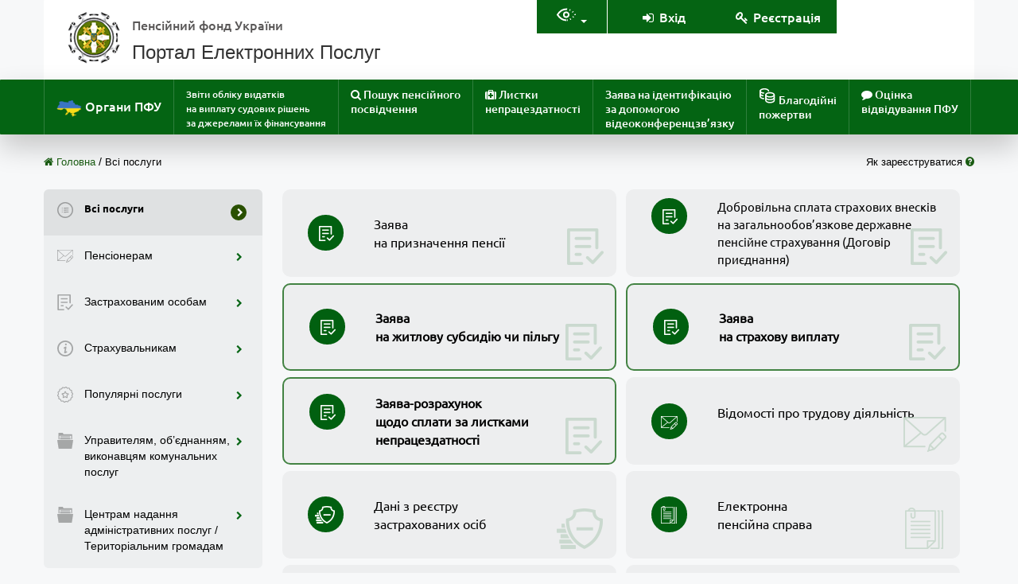

--- FILE ---
content_type: text/html; charset=utf-8
request_url: https://portal.pfu.gov.ua/?fbclid=IwAR0AmP-voEI3HDZDnl16jTtG-Vq1Rl4C6wKUvrZVDNRSJacjvmv98_unryk
body_size: 47871
content:

<!DOCTYPE html>
<html lang="uk">

<head>
    <title>Портал електронних послуг Пенсійного Фонду України</title>
    <meta http-equiv="Content-Type" content="text/html; charset=utf-8" />
    <meta charset="UTF-8">

    <meta property="og:url" content="https://portal.pfu.gov.ua" />
    <meta property="og:type" content="website" />
    <meta property="og:title" content="Портал електронних послуг Пенсійного Фонду України" />
    <meta property="og:image" content="https://portal.pfu.gov.ua/Content/images/ogImage.png" />

    <base href="/">


    <script type="text/javascript" src="/Scripts/common/jquery-2.2.3.min.js?v=a23g1Nt4dtEYOj7bR-vTu7-T8VP13humZFBJNIYoEJo"></script>
    <script type="text/javascript" src="/Scripts/common/jquery/jquery-ui.min.js?v=KtT12C4ntn6QK25QzayZ5_f_2pzK1_lQ3EUm6kH7R3Y"></script>
    <script type="text/javascript" src="/Scripts/jquery.mask.js?v=nrSygpX7WNLyhd6cWfU0xQjLJN7Tja3giPhP5j9L49U"></script>
    <script type="text/javascript" src="/Scripts/marked.min.js?v=Pn59f-s-XVjLbIBPaKtcJMx-XrYnD9bly7kSRzkhfQw"></script>
    <script type="text/javascript" src="/bundles/angular.core.min.js?v=-ssA6WjIVennUrLsyH038pqRAXLwIRcjDO3hdVkt3aQ"></script>
    <script type="text/javascript" src="/Scripts/common/zip.min.js?v=TlB_C_fadmDdIlcEWnmbi0oQPq4mzASjhwVgPGjz5sg"></script>
    <!-- <script type="text/javascript" src="~/Scripts/common/object2xml.js" asp-append-version="true"></script> -->



    <!--
       <style href="~/Content/normalize.css" rel="stylesheet"></style>

       <link href="/Content/bootstrap.css" rel="stylesheet" />
       <link href="/Content/font-awesome.css" rel="stylesheet" />
       <link href="/Content/ui-bootstrap-csp.css" rel="stylesheet" />
       <link href="/Content/angular-busy.css" rel="stylesheet" />
       <link href="/Content/Site.css" rel="stylesheet" />
       <link href="/Content/ui-grid.css" rel="stylesheet" />
       <link href="/Content/angular-dropdowns.css" rel="stylesheet" />
       <link href="/Content/select.min.css" rel="stylesheet" />-->
    <link rel="stylesheet" href="/bundles/css/main.min.css?v=hhzzKYsuXu4ZM-GW-mSeS60KI1PLab_OtmJQgJ9S04k" />
    <link rel="stylesheet" href="/bundles/css/vidgets.css?v=WiszImU9FvarCV-GFhGufBU6A9oZLrzcGB8cgVzG-2s" />

    

    
        <script type="text/javascript" src="/bundles/mt.crypto.min.js?v=R5SVf9yMkfaD2Cw_Rnhti0-6ILuck1j29OOJpzHsfds"></script>
        <!--   <link rel="stylesheet" type="text/css" href="/Scripts/eujsag/Styles.css"> -->
    



</head>



<body ng-app="appPfu" ng-cloak>
    <div class="content">
    <div id="opaco" class="aghidden"></div>
    <div id="wrapper" class="ng-scope">
        <div ng-controller="topMenu ">
                <button tabindex="0" class="skip-link" ng-click="focusMainContent()">
                    Перейти до основного вмісту
                </button>
            <nav ng-if="!state.authorized" class="navbar navbar-default navbar-first" aria-label="Шапка сайту">
                <a class="navbar-brand navbar-header-logo collapse navbar-collapse"
                   ui-sref="sidebar({controller: 'Templates', action: 'Default'})">
                    <div id="dda" class="col-xs-2">
                        <img src="/Content/images/logo.png" alt="Пенсійний фонд України" class="logo__img">
                    </div>
                    <div class="col-xs-9">
                        <div class="logo__text">Пенсійний фонд України</div>
                        <div class="logo_text_second">Портал Електронних Послуг</div>
                    </div>
                </a>
                <div ng-if="!state.authorized" style="display:flex; justify-content:end">
                    <div style="height:37px; position:relative;" class="register-class">

                        <div class="nav navbar-nav navbar-right" style="display:flex;">
                             <button type="button" class="nav-btn" data-toggle="dropdown" aria-label="Налаштування доступностія" style="width:88px;margin-right:1px;">
                                <svg width="24" height="24" viewBox="0 0 24 24" fill="none" xmlns="http://www.w3.org/2000/svg" class=""><circle cx="12.0019" cy="11.498" r="3.05266" stroke="currentColor" stroke-width="2"></circle><path d="M12.0001 4.55273C6.28335 4.55273 2.78648 8.6054 1 11.5002C2.78648 14.2019 6.64064 18.4476 12.0001 18.4476" stroke="currentColor" stroke-width="2" stroke-linejoin="round"></path><path d="M12 4.55273C17.7168 4.55273 21.2136 8.6054 23.0001 11.5002C21.2136 14.2019 17.3595 18.4476 12 18.4476" stroke="currentColor" stroke-width="2" stroke-linejoin="round" stroke-dasharray="1.05 3.16"></path></svg> <span class="caret"></span>
                            </button>
                            <div class="access-menu dropdown-menu" ng-click="$event.stopPropagation()">
                                <accessibility-menu></accessibility-menu>
                            </div> 
                              
                            <button class="nav-btn" md-crumbs="regorg" style="width:138px;"  ng-click="signIn()">
                                <i class="fa fa-sign-in fa-fw"></i> Вхід
                            </button>
                            <button  class="nav-btn" ng-click="register()">
                                <i class="fa fa-key fa-fw"></i> Реєстрація
                            </button>
                        </div>

                    </div>
                    


            </nav>
            <nav class="navbar navbar-inverse" role="navigation" aria-label="Головне меню">
                <div class="navbar-header">
                    <button type="button" class="navbar-toggle" ng-init="navCollapsed = true"
                            ng-click="navCollapsed = !navCollapsed">
                        <span class="sr-only">Toggle navigation</span>
                        <span class="icon-bar"></span>
                        <span class="icon-bar"></span>
                        <span class="icon-bar"></span>
                    </button>
                </div>
                <div class="collapse navbar-collapse">
                    <div class="nav navbar-pfu-menu">
                        <a ng-if="state.authorized" class="navbar-header nav-logo"
                           ui-sref="sidebar({controller: 'Templates', action: 'Default'})">
                            <img src="/Content/images/logo.png" alt="Пенсійний фонд України" class="logo__img">
                        </a>
                        <ul ng-if="!state.authorized" class="nav navbar-nav navbar-left" style="width: 100%;"
                            ng-class="{'not-auth': !state.authorized}">
                            <li style="" ng-class="{'active': getMenuId() == 'organizations' }">
                                <a class="navbar-menu-main-item" style="padding-top: 20px!important;" href="#"
                                   md-crumbs="organizations"
                                   ui-sref="sidebar({controller: 'Templates', action: 'Organizations'})">
                                    <i class="fa icon "></i>Органи ПФУ
                                </a>
                            </li>
                             <li style="padding-top:0;"
                                ng-class="{'active': getMenuId() == 'courtReport' }">
                                <a class="navbar-menu-main-item" style="outline: none;font-size:0.85rem; line-height:18px"
                                   data-toggle="dropdown" ng-class="{'dropdown': menu.menus}"
                                   ui-sref="sidebar({controller: 'Templates', action: 'CourtReport'})">
                                    Звіти обліку видатків<br/> на виплату судових рішень<br/> за джерелами їх фінансування
                                </a>
                            </li> 
                            <li style="padding-top:0;" ng-repeat="menu in searchPensionCert"
                                ng-class="{'active': getMenuId() == 'searchPensionCert' }">
                                <a class="navbar-menu-main-item" style="outline: none;font-size:14px; line-height:18px"
                                   data-toggle="dropdown" ng-class="{'dropdown': menu.menus}"
                                   ui-sref="sidebar({controller: 'Templates', action: 'searchPensionCert'})">
                                    <span class="fa fa-search"></span> Пошук пенсійного<br /> посвідчення
                                </a>
                            </li>
                            <li style="padding-top:0;" ng-repeat="menu in menusReports"
                                ng-class="{'active': getMenuId() == 'reports' }">
                                <a class="navbar-menu-main-item" style="outline: none;font-size:14px; line-height:18px" href="{{menu.action}}"
                                   data-toggle="dropdown" ng-class="{'dropdown': menu.menus}">
                                    <span class="fa fa-medkit"></span> Листки <br />непрацездатності
                                </a>
                                <ul class="dropdown-menu" style="right:unset; left:unset; background-color: white;"
                                    ng-if="menu.menus">
                                    <li style="border-left: none; border-right:none"
                                        ng-class="{'active': getMenuId() == 'reports'}"
                                        ng-repeat="submenu in menu.menus">
                                        <a style="font-size: 1rem; outline: none; color: black; "
                                           href="{{submenu.action}}" md-crumbs="{{submenu.param}}"
                                           ui-sref="sidebar({controller: 'Templates', action: '{{submenu.param}}'})">{{submenu.title}}</a>
                                    </li>
                                    <li style="border-left: none; border-right:none"
                                        ng-repeat="submenu in menu.menusInDev">
                                        <a id="link-in-dev" class=""
                                           style="font-size: 1rem; outline: none; color: black; "
                                           ui-sref="sidebar({controller: 'Templates', action: '{{submenu.param}}'})">{{submenu.title}}</a>
                                    </li>
                                </ul>
                            </li>
                            <li style="padding-top:0;">
                                <a href="javascript:void(0)" class="navbar-menu-main-item" style="outline: none; font-size:14px; line-height:18px" ng-click="openIdentByVideo()">
                                    Заява на ідентифікацію<br/> за допомогою<br/> відеоконференцзв’язку
                                </a>
                            </li>
                           
                                <li>
                                    <a class="navbar-menu-main-item" style="outline: none;font-size:14px; line-height:18px" href="#" ng-click="charityDonations()">
                                            <svg style="width:22px;"xmlns="http://www.w3.org/2000/svg" fill-rule="evenodd" stroke-linejoin="round" stroke-miterlimit="2" clip-rule="evenodd" viewBox="0 0 25 24"><g transform="translate(-39.91 -40)"><rect width="12" height="12" x="40" y="40" fill="none" /><path fill="#ffffff" d="M10.1,12L10.1,16C10.1,16.925 10.634,17.822 11.65,18.515C12.858,19.339 14.801,19.9 17,19.9C19.199,19.9 21.142,19.339 22.35,18.515C23.366,17.822 23.9,16.925 23.9,16L23.9,12C23.9,11.503 23.497,11.1 23,11.1C22.503,11.1 22.1,11.503 22.1,12L22.1,16C22.1,16.401 21.776,16.728 21.335,17.028C20.359,17.694 18.777,18.1 17,18.1C15.223,18.1 13.641,17.694 12.665,17.028C12.224,16.728 11.9,16.401 11.9,16C11.9,16 11.9,12 11.9,12C11.9,11.503 11.497,11.1 11,11.1C10.503,11.1 10.1,11.503 10.1,12Z" transform="translate(39 38.52)" /><path fill="#ffffff" d="M10.1,16L10.1,20C10.1,20.925 10.634,21.822 11.65,22.515C12.858,23.339 14.801,23.9 17,23.9C19.199,23.9 21.142,23.339 22.35,22.515C23.366,21.822 23.9,20.925 23.9,20L23.9,16C23.9,15.503 23.497,15.1 23,15.1C22.503,15.1 22.1,15.503 22.1,16L22.1,20C22.1,20.401 21.776,20.728 21.335,21.028C20.359,21.694 18.777,22.1 17,22.1C15.223,22.1 13.641,21.694 12.665,21.028C12.224,20.728 11.9,20.401 11.9,20C11.9,20 11.9,16 11.9,16C11.9,15.503 11.497,15.1 11,15.1C10.503,15.1 10.1,15.503 10.1,16Z" transform="translate(39 38.52)" /><path fill="#ffffff" d="M17,8.1C14.802,8.1 12.859,8.661 11.651,9.485C10.635,10.178 10.1,11.075 10.1,12C10.1,12.925 10.635,13.822 11.651,14.515C12.859,15.339 14.802,15.9 17,15.9C19.198,15.9 21.141,15.339 22.349,14.515C23.365,13.822 23.9,12.925 23.9,12C23.9,11.075 23.365,10.178 22.349,9.485C21.141,8.661 19.198,8.1 17,8.1ZM17,9.9C18.776,9.9 20.358,10.307 21.335,10.972C21.776,11.273 22.1,11.599 22.1,12C22.1,12.401 21.776,12.727 21.335,13.028C20.358,13.693 18.776,14.1 17,14.1C15.224,14.1 13.642,13.693 12.665,13.028C12.224,12.727 11.9,12.401 11.9,12C11.9,11.599 12.224,11.273 12.665,10.972C13.642,10.307 15.224,9.9 17,9.9Z" transform="translate(39 38.52)" /><path fill="#ffffff" d="M10.1,12L10.1,16C10.1,16.756 10.449,17.484 11.127,18.103C11.928,18.835 13.236,19.429 14.827,19.713C15.316,19.8 15.783,19.474 15.871,18.985C15.958,18.495 15.631,18.028 15.142,17.941C14.128,17.76 13.253,17.438 12.636,17.008C12.211,16.713 11.9,16.392 11.9,16L11.9,12C11.9,11.503 11.497,11.1 11,11.1C10.503,11.1 10.1,11.503 10.1,12Z" transform="translate(31 33)" /><path fill="#ffffff" d="M10.1 16L10.1 20C10.1 20.845 10.541 21.662 11.39 22.325 12.393 23.109 14.02 23.696 15.929 23.856 16.424 23.897 16.859 23.529 16.9 23.034 16.942 22.539 16.574 22.103 16.079 22.062 14.579 21.937 13.286 21.522 12.497 20.906 12.151 20.636 11.9 20.345 11.9 20L11.9 16C11.9 15.503 11.497 15.1 11 15.1 10.503 15.1 10.1 15.503 10.1 16zM16.067 14.061C14.572 13.934 13.282 13.519 12.496 12.904 12.15 12.634 11.9 12.344 11.9 12 11.9 11.599 12.224 11.273 12.665 10.972 13.642 10.307 15.224 9.9 17 9.9 18.776 9.9 20.358 10.307 21.335 10.972 21.776 11.273 22.1 11.599 22.1 12 22.1 12.497 22.503 12.9 23 12.9 23.497 12.9 23.9 12.497 23.9 12 23.9 11.075 23.365 10.178 22.349 9.485 21.141 8.661 19.198 8.1 17 8.1 14.802 8.1 12.859 8.661 11.651 9.485 10.635 10.178 10.1 11.075 10.1 12 10.1 12.844 10.54 13.66 11.387 14.322 12.388 15.105 14.012 15.693 15.915 15.854 16.41 15.896 16.846 15.529 16.888 15.034 16.93 14.539 16.562 14.103 16.067 14.061z" transform="translate(31 33)" /></g></svg> Благодійні<br />пожертви
                                    </a>
                                </li>
                                <li>
                                    <a class="navbar-menu-main-item" style="outline: none;font-size:14px; line-height:18px" href="#" ng-click="qualityRequest()">
                                        <span class="fa fa-comment"></span> Оцінка <br />відвідування ПФУ
                                    </a>
                                </li>
                            


                        </ul>


                        <ul ng-if="state.authorized" class="nav navbar-nav navbar-right navbar-nav-auth-in-menu">
                            <li>
                                <a style="outline: none;font-family: Ubuntu Medium;font-size: 1.143rem; " href="#"
                                   ng-click="signOut()">Вихід <i class="fa fa-sign-out fa-fw"></i></a>
                            </li>
                        </ul>
                        <ul ng-if="state.authorized && state.userData.AuthWithPKI && !isInspector()"
                            class="nav navbar-nav navbar-right ">
                            <li title="Налаштування" ng-if="getIsInsured()"
                                ng-class="{dropdown: menu.menusECP_INSURE_GETISINSURED}"
                                ng-repeat="menu in menusECP_INSURE_GETISINSURED">
                                <a style="outline: none;" href="{{menu.action}}" data-toggle="dropdown"
                                   ng-class="{'dropdown': menu.menus}" aria-label="Налаштування">
                                    <i class="fa fa-gear fa-fw"></i> <span class="caret"></span>
                                </a>
                                <ul class="dropdown-menu" style="right:unset; left:unset; background-color: white;"
                                    ng-if="menu.menus">
                                    <li style="border-left: none; border-right:none"
                                        ng-class="{'active': getMenuId() == 'setup'}"
                                        ui-sref="sidebar({controller: 'Templates', action: '{{submenu.param}}'})"
                                        ng-repeat="submenu in menu.menus">
                                        <a style="outline: none; color: black; "
                                           href="{{submenu.action}}">{{submenu.title}}</a>
                                    </li>
                                </ul>
                            </li>
                             <li>
                                    <button type="button" class="access-btn" data-toggle="dropdown" aria-label="Налаштування доступностія">
                                    <svg width="24" height="24" viewBox="0 0 24 24" fill="none" xmlns="http://www.w3.org/2000/svg" class=""><circle cx="12.0019" cy="11.498" r="3.05266" stroke="currentColor" stroke-width="2"></circle><path d="M12.0001 4.55273C6.28335 4.55273 2.78648 8.6054 1 11.5002C2.78648 14.2019 6.64064 18.4476 12.0001 18.4476" stroke="currentColor" stroke-width="2" stroke-linejoin="round"></path><path d="M12 4.55273C17.7168 4.55273 21.2136 8.6054 23.0001 11.5002C21.2136 14.2019 17.3595 18.4476 12 18.4476" stroke="currentColor" stroke-width="2" stroke-linejoin="round" stroke-dasharray="1.05 3.16"></path></svg> <span class="caret"></span>
                                </button>
                                <div class="access-menu dropdown-menu" ng-click="$event.stopPropagation()">
                                    <accessibility-menu></accessibility-menu>
                                </div>
                            </li> 

                            <li ng-if="isInsurer() && !getIsInsured() &&!isInspector()" title="Налаштування"
                                ng-class="{dropdown: menu.menus}" ng-repeat="menu in menus">
                                <a href="{{menu.action}}" data-toggle="dropdown" ng-class="{'dropdown': menu.menus}" aria-label="Налаштування">
                                    <i class="fa fa-gear fa-fw"></i> <span class="caret"></span>
                                </a>
                                <ul class="dropdown-menu" style="right:unset; left:unset; background-color: white;"
                                    ng-if="menu.menus">
                                    <li style="border-left: none; border-right:none"
                                        ng-class="{'active': getMenuId() == 'setup'}"
                                        ui-sref="sidebar({controller: 'Templates', action: '{{submenu.param}}'})"
                                        ng-repeat="submenu in menu.menus">
                                        <a style=" color: black; " href="{{submenu.action}}">{{submenu.title}}</a>
                                    </li>
                                </ul>
                            </li>

                            <li ng-if="isDoctor() && isActualDoc" title="Налаштування"
                                ng-class="{dropdown: menu.menus}" ng-repeat="menu in doctorMenu">
                                <a href="{{menu.action}}" data-toggle="dropdown" ng-class="{'dropdown': menu.menus}" aria-label="Налаштування">
                                    <i class="fa fa-gear fa-fw"></i> <span class="caret"></span>
                                </a>
                                <ul class="dropdown-menu" style="right:unset; left:unset; background-color: white;"
                                    ng-if="menu.menus">
                                    <li style="border-left: none; border-right:none"
                                        ng-class="{'active': getMenuId() == 'setup'}"
                                        ui-sref="sidebar({controller: 'Templates', action: '{{submenu.param}}'})"
                                        ng-repeat="submenu in menu.menus">
                                        <a style=" color: black; " href="{{submenu.action}}">{{submenu.title}}</a>
                                    </li>
                                </ul>
                            </li>

                            <li ng-if="isDoctor() && !isActualDoc" title="Налаштування"
                                ng-class="{dropdown: menu.menus}" ng-repeat="menu in notActualDoctor">
                                <a href="{{menu.action}}" data-toggle="dropdown" ng-class="{'dropdown': menu.menus}" aria-label="Налаштування">
                                    <i class="fa fa-gear fa-fw"></i> <span class="caret"></span>
                                </a>
                                <ul class="dropdown-menu" style="right:unset; left:unset; background-color: white;"
                                    ng-if="menu.menus">
                                    <li style="border-left: none; border-right:none"
                                        ng-class="{'active': getMenuId() == 'setup'}"
                                        ui-sref="sidebar({controller: 'Templates', action: '{{submenu.param}}'})"
                                        ng-repeat="submenu in menu.menus">
                                        <a style=" color: black; " href="{{submenu.action}}">{{submenu.title}}</a>
                                    </li>
                                </ul>
                            </li>

                        </ul>


                        <ul ng-if="state.authorized && !state.userData.AuthWithPKI && !isInspector()"
                            class="nav navbar-nav navbar-right ">
                            <li title="Налаштування" ng-if="getIsInsured()" ng-class="{dropdown: menu.menusLog}"
                                ng-repeat="menu in menusLog">
                                <a style="outline: none;" href="{{menu.action}}" data-toggle="dropdown" aria-label="Налаштування"
                                   ng-class="{'dropdown': menu.menus}">
                                    <i class="fa fa-gear fa-fw"></i> <span class="caret"></span>
                                </a>
                                <ul class="dropdown-menu" style="right:unset; left:unset; background-color: white;"
                                    ng-if="menu.menus">
                                    <li style="border-left: none; border-right:none"
                                        ng-class="{'active': getMenuId() == 'setup'}"
                                        ui-sref="sidebar({controller: 'Templates', action: '{{submenu.param}}'})"
                                        ng-repeat="submenu in menu.menus">
                                        <a style="outline: none; color: black; "
                                           href="{{submenu.action}}">{{submenu.title}}</a>
                                    </li>
                                </ul>
                            </li>

                            <li ng-if="isInsurer() && !getIsInsured() && !isInspector() " title="Налаштування"
                                ng-class="{dropdown: menu.menus}" ng-repeat="menu in menus">
                                <a href="{{menu.action}}" data-toggle="dropdown" ng-class="{'dropdown': menu.menus}" aria-label="Налаштування">
                                    <i class="fa fa-gear fa-fw"></i> <span class="caret"></span>
                                </a>
                                <ul class="dropdown-menu" style="right:unset; left:unset; background-color: white;"
                                    ng-if="menu.menus">
                                    <li style="border-left: none; border-right:none"
                                        ng-class="{'active': getMenuId() == 'setup'}"
                                        ui-sref="sidebar({controller: 'Templates', action: '{{submenu.param}}'})"
                                        ng-repeat="submenu in menu.menus">
                                        <a style=" color: black; " href="{{submenu.action}}">{{submenu.title}}</a>
                                    </li>
                                </ul>
                            </li>


                        </ul>
                        <ul ng-if="state.authorized" class="nav navbar-nav navbar-right " ng-class="{'fix-long-name': showCalculator() && !isPensioner() && state.userData.userDescription.length >= 27}">
                            <li style="height:66px;padding-top:10px; color:white; border-left: 1px solid #307f3d;; border-right:unset; margin-right:10px;font-size: 1.047rem; font-family: Ubuntu Medium;padding-left: 5px;">
                                Добрий день, <br>
                                <div ng-if="getIsInsured() && !isInspector() && !['L','M','G'].includes(state.userData.UserTp)"
                                     ng-init="myVar = '/sidebar/Templates/Profile'">
                                    <p title={{state.userData.userDescription}}>
                                        <a style="color:white"
                                           ng-href="{{myVar}}"
                                           ng-bind="state.userData.userDescription | limitTo: 40"></a>
                                    </p>
                                </div>

                                <div ng-if="(isInsurer() && !getIsInsured()) && !isInspector()"
                                     ng-init="myVar = 'sidebar/Templates/ProfilleInsure_FOP'">
                                    <p title={{state.userData.userDescription}}>
                                        <a style="color:white"
                                           ng-href="{{myVar}}"
                                           ng-bind="state.userData.userDescription | limitTo: 40"></a>
                                    </p>
                                </div>
                                <div ng-if="isInspector()" ng-init="myVar = 'sidebar/Templates/Profile_Inspector'">
                                    <p title={{state.userData.userDescription}}>
                                        <a style="color:white"
                                           ng-href="{{myVar}}"
                                           ng-bind="state.userData.userDescription | limitTo: 40"></a>
                                    </p>
                                </div>
                                <div ng-if="isDoctor()" ng-init="myVar = 'sidebar/Templates/MedicalReport'">
                                    <p title={{state.userData.userDescription}}>
                                        <a style="color:white"
                                           ng-href="{{myVar}}"
                                           ng-bind="state.userData.userDescription | limitTo: 40"></a>
                                    </p>
                                </div>

                                <div ng-if=" state.userData.IsHospital" ng-init="myVar = 'sidebar/Templates/MedicalReport'">
                                    <p title={{state.userData.userDescription}}>
                                        <a style="color:white"
                                           ng-bind="state.userData.userDescription | limitTo: 40"></a>
                                    </p>
                                </div>
                                <div ng-if="state.userData.IsNabu || state.userData.UserTp == 'W'" ng-init="myVar = 'sidebar/Templates/Profile_Inspector'">
                                    <p title={{state.userData.userDescription}}>
                                        <a style="color:white"
                                           ng-href="{{myVar}}"
                                           ng-bind="state.userData.userDescription | limitTo: 40"></a>
                                    </p>
                                </div>
                                <div ng-if="state.userData.IsBank" ng-init="myVar = 'sidebar/Templates/Profile_Bank'">
                                    <p title={{state.userData.userDescription}}>
                                        <a style="color:white"
                                           ng-href="{{myVar}}"
                                           ng-bind="state.userData.userDescription | limitTo: 40"></a>
                                    </p>
                                </div>
                                <div ng-if="state.userData.UserTp == 'C'" ng-init="myVar = 'sidebar/Templates/Profile_CNAP'">
                                    <p title={{state.userData.userDescription}}>
                                        <a style="color:white"
                                           ng-href="{{myVar}}"
                                           ng-bind="state.userData.userDescription | limitTo: 40"></a>
                                    </p>
                                </div>
                                <div ng-if="state.userData.UserTp == 'S'" ng-init="myVar = 'sidebar/Templates/Profile_Srv'">
                                    <p title={{state.userSrvName}}>
                                        <a style="color:white"
                                           ng-href="{{myVar}}"
                                           ng-bind="(state.userSrvName ? state.userSrvName : state.userData.userDescription) | limitTo: 40"></a>
                                    </p>
                                </div>
                                 <div ng-if="state.userData.UserTp == 'H'" ng-init="myVar = 'sidebar/Templates/Profile_Sp'">
                                    <p title={{state.userData.userDescription}}>
                                        <a style="color:white"
                                           ng-href="{{myVar}}"
                                           ng-bind="state.userData.userDescription | limitTo: 40"></a>
                                    </p>
                                </div>
                                <div ng-if="['L','M','G'].includes(state.userData.UserTp)" ng-init="myVar = 'sidebar/Templates/Profile_NGM'">
                                    <p title={{state.userData.userDescription}}>
                                        <a style="color:white"
                                           ng-href="{{myVar}}"
                                           ng-bind="state.userData.userDescription | limitTo: 40"></a>
                                    </p>
                                </div>
                            </li>


                        </ul>

                        <ul style="font-size:14px" ng-if="state.authorized"
                            class="nav navbar-nav navbar  navbar-left-norm changeheader">
                            <li style="padding-top:0; border-right: 1px solid #307f3d;"
                                ng-class="{'active': getMenuId() == 'reports'  || getMenuId() == 'organizations' ||  getMenuId() == 'confirmDoc' || getMenuId() =='incaplistSearch' || getMenuId() == 'pensconfirmDoc' } ">
                                <a class="navbar-menu-main-item" style="outline: none;" data-toggle="dropdown">
                                    <span class="fa fa-service"></span>Відкриті сервіси</br>вебпорталу
                                </a>
                                <ul class="dropdown-menu" style="right:unset; left:unset; background-color: white;">
                                    <li ng-class="{'active': getMenuId() == 'organizations' }"
                                        style="border-left: none; border-right:none" href="#"
                                        ui-sref="sidebar({controller: 'Templates', action: 'Organizations'})">
                                        <a style="font-size: 1rem; outline: none; color: black;">Органи пфу</a>
                                    </li>

                                    <li style="width:260px;border-left: none; border-right:none; font-size:14px;"
                                        class="dropdown-submenu">
                                        <a class="dropdown-item dropdown-toggle" style="outline: none; opacity:0.7; cursor: not-allowed;">
                                            Верифікація виданих документів <i style="font-size: 0.714rem; float: right; margin-top:5px"
                                                                              class="fa fa-chevron-right"></i>
                                        </a>
                                    </li>



                                    <li style="border-left: none; border-right:none; font-size:14px"
                                        class="dropdown-submenu">
                                        <a class="dropdown-item dropdown-toggle">
                                            Листки непрацездатності <i style="font-size: 0.714rem; float: right; margin-top:5px"
                                                                       class="fa fa-chevron-right"></i>
                                        </a>
                                        <ul class="dropdown-menu">
                                            <li style="border-left: none; border-right:none; "
                                                ui-sref="sidebar({controller: 'Templates', action: 'reports'})">
                                                <a class="dropdown-item" href="/sidebar/Templates/Reports">Звіти</a>
                                            </li>
                                            <li style="border-left: none; border-right:none;"
                                                ui-sref="sidebar({controller: 'Templates', action: 'IncapListsSearch'})">
                                                <a class="dropdown-item"
                                                   href="/sidebar/Templates/IncapListsSearch">
                                                    Пошук листка</br>
                                                    непрацездатності
                                                </a>
                                            </li>
                                        </ul>
                                    </li>
                                </ul>
                            </li>
                        </ul>
                        <ul ng-if="state.authorized && state.userData.UserTp == 'C'"  style="list-style: none" >
                            <li>
                                <span>
                                    <h3 style=" text-align: center; color: white;font-size: 1.571rem;">Кабінет спеціаліста ЦНАП/Тергромади</h3>
                                </span>
                            </li>
                        </ul>
                        <ul ng-if="state.authorized && state.userData.UserTp == 'S'"  style="list-style: none" >
                            <li>
                                <span>
                                    <h3 style=" text-align: center; color: white; font-size: 1.143rem; margin: 16px 0;">Кабінет управителя, об’єднання, виконавця комунальних послуг</h3>
                                </span>
                            </li>
                        </ul>
                        <ul ng-if="state.authorized && state.userData.UserTp == 'H'"  style="list-style: none" >
                            <li>
                                <span>
                                    <h3 style=" text-align: center; color: white;">Кабінет надавача соціальних послуг</h3>
                                </span>
                            </li>
                        </ul>
                        <ul ng-if="state.authorized && state.userData.IsBank"  style="list-style: none" >
                            <li ng-if="state.userData.IsBank">
                                <span>
                                    <h3 style=" text-align: center; color: white;">Кабінет спеціаліста банку/Пошти</h3>
                                </span>
                            </li>
                        </ul>
                        <ul ng-if="state.authorized && state.userData.UserTp == 'L'"  style="list-style: none" >
                            <li>
                                <span>
                                    <h3 style=" text-align: center; color: white;">Кабінет нотаріуса</h3>
                                </span>
                            </li>
                        </ul>
                        <ul ng-if="state.authorized && state.userData.UserTp == 'G'"  style="list-style: none" >
                            <li>
                                <span>
                                    <h3 style=" text-align: center; color: white; font-size:21px;">Кабінет підприємства пробірного контролю</h3>
                                </span>
                            </li>
                        </ul>
                        <ul ng-if="state.authorized && state.userData.UserTp == 'M'"  style="list-style: none" >
                            <li>
                                <span>
                                    <h3 style=" text-align: center; color: white; font-size:19px;">Кабінет постачальника електронних комунікаційних послуг</h3>
                                </span>
                            </li>
                        </ul>

                        <ul class="nav navbar-nav navbar-left" ng-if="state.authorized && state.userData.AuthWithPKI && isPhysical()">
                            <li style="" ng-class="{'active': getMenuId() == 'VolinspayAppeal' }" ng-if="isPhysical()">
                                <a class="navbar-menu-main-item" style="cursor:pointer; font-size:15px;" href="/sidebar/Templates/SaVolinspay">
                                    <i class="fa fa-envelope-o"></i>  Договір на<br /> добровільну участь
                                </a>
                            </li>
                             <li style="border-right: 2px solid #fff !important;border-left: 2px solid #fff !important" ng-class="{'active': getSubMenuId() == 'pensionN' }" ng-if="showCalculator() && hasCalculatorAccess">
                                <a class="navbar-menu-main-item" style="important;cursor:pointer; font-size: 1.071rem;" href="/sidebar/Templates/PensCalculatorNew">
                                    <i class="fa fa-calculator"></i>  Моя пенсія<br /> після реформи
                                </a>
                            </li>
                        </ul>

                    </div>
                </div>
            </nav>

            <nav class="navbar nav-position navbar-default" role="navigation" aria-label="Навігація">
                <ul class="current-position" ng-if="!isInspector()">
                    <li><a href="/sidebar/Templates/Default"><i class="fa fa-home"></i> Головна</a></li>
                    <li ng-repeat="crumb in getCrumbs()"> / <a href="{{crumb.href}}">{{crumb.text}}</a></li>

                </ul>

                <div ng-if="(state.authorized && state.userData.AuthWithPKI) && (getIsInsured()) && (!isInspector())"
                     class='distinf' style="float:right">


                    <div style="display: flex" class="row">
                        <!-- <div style="font-family:fontawesome; margin-right: 30vh;">
                        <i id="" class="fa fa-calculator"> <a style="" href="/sidebar/Templates/PensCalculator">Пенсійний калькулятор</a></i>
                        </div> -->
                        <div class="cdPortalIc" ng-init="desctop" ng-class="distInfo('desctop')">
                            <i id='' style="margin-right: 5px;" class="fa fa-desktop"></i>
                        </div>

                        <div class="cdPhoneIc" ng-class="distInfo('phone')">
                            <i id="" style="margin-right: 5px;" class="fa fa-envelope"></i>
                        </div>

                        <div class="cdEmailIc" ng-init="" ng-class="distInfo('email')">
                            <i id="" class="fa fa-at">
                                <a style="margin-left:10px"
                                   class="text-normalize"
                                   href="/sidebar/Templates/SetupPKIProfile">Дистанційне інформування</a>
                            </i>
                        </div>


                    </div>
                </div>

                <ul class="current-tools navbar-right" ng-if="!state.authorized">
                    <li>
                        <a md-crumbs="HowToReg" ng-click="newReception('HowToReg')" href="#">
                            Як зареєструватися <i class="fa fa-question-circle"></i>
                        </a>
                    </li>
                </ul>
            </nav>

        </div>

        <div id="page-content" ng-controller="pageContent" ng-class="{'very-long-menu': getIsInsured()}" class="content-wrap">
            <style>
    .first:not(:first-child) {
        border-radius: 0!important;
    }
    .threeLiner, .threeLiner > a {
        height: 87px!important;
    }
</style>

<div class="collapse navbar-collapse ng-scope ng-isolate-scope" ng-if="showSideBar() && !(isInspector()) && !(isDoctor())" cg-busy="[promisePensSubj]">
    <div class="navbar-default sidebar" role="navigation" aria-label="Бічне меню">
        <div class="sidebar-nav navbar-collapse" >
            <ul class="nav in" id="side-menu">
                <li class='navbar-menu-item first' ng-if-start="'default' == getCurrentMenu()" ng-class="{'active': getSubMenuId() == 'Default'}" ng-mouseover="sidebarHover = 'list-circular'" ng-mouseleave='sidebarHover = null'>
                    <img ng-class="{'navb_img_hover': sidebarHover == 'list-circular'}" class="navb-img ng-scope" src="../Content/images/ico/list-circular.svg" alt="">
                    <a md-crumbs="Default" href='#' ng-click="selectCurrentMenu('Default')">
                        Всі послуги <i class="fa fa-chevron-right navbar-fa-arrow-right"></i>
                    </a>                        
                    
                </li>
                <li class='navbar-menu-item '  ng-class="{'active': getSubMenuId() == 'Pens'}" ng-mouseover="sidebarHover = 'complaint'" ng-mouseleave='sidebarHover = null'>
                    <img ng-class="{'navb_img_hover': sidebarHover == 'complaint'}" class="navb-img ng-scope" src="../Content/images/ico/complaint.svg" alt="">
                    <a md-crumbs="Pens" href='#' ng-click="selectCurrentMenu('Pens')">
                        Пенсіонерам <i class="fa fa-chevron-right navbar-fa-arrow-right"></i>
                    </a>                        
                    
                </li>
                <li class='navbar-menu-item '  ng-class="{'active': getSubMenuId() == 'Citizen'}" ng-mouseover="sidebarHover = 'award'" ng-mouseleave='sidebarHover = null'>
                    <img ng-class="{'navb_img_hover': sidebarHover == 'award'}" class="navb-img ng-scope" src="../Content/images/ico/award.svg" alt="">
                    <a md-crumbs="Citizen" href='#' ng-click="selectCurrentMenu('Citizen')">
                        Застрахованим особам <i class="fa fa-chevron-right navbar-fa-arrow-right"></i>
                    </a>                        
                    
                </li>
                <li class='navbar-menu-item '  ng-class="{'active': getSubMenuId() == 'InfoInsurer'}" ng-mouseover="sidebarHover = 'info'" ng-mouseleave='sidebarHover = null'>
                    <img ng-class="{'navb_img_hover': sidebarHover == 'info'}" class="navb-img ng-scope" src="../Content/images/ico/info.svg" alt="">
                    <a md-crumbs="InfoInsurer" href='#' ng-click="selectCurrentMenu('InfoInsurer')">
                        Страхувальникам <i class="fa fa-chevron-right navbar-fa-arrow-right"></i>
                    </a>                        
                    
                </li>
                <li class='navbar-menu-item '  ng-class="{'active': getSubMenuId() == 'Popular'}" ng-mouseover="sidebarHover = 'favorite'" ng-mouseleave='sidebarHover = null'>
                    <img ng-class="{'navb_img_hover': sidebarHover == 'favorite'}" class="navb-img ng-scope" src="../Content/images/ico/favorite.svg" alt="">
                    <a md-crumbs="Popular" href='#' ng-click="selectCurrentMenu('Popular')">
                        Популярні послуги <i class="fa fa-chevron-right navbar-fa-arrow-right"></i>
                    </a>                        
                    
                </li>
                <li class="navbar-menu-item  ng-scope" ng-class="{'active': getSubMenuId() == 'InfoSRV'}" ng-mouseover="sidebarHover = 'folderData'" ng-mouseleave="sidebarHover = null">
                    <img ng-class="{'navb_img_hover': sidebarHover == 'folderData'}" class="navb-img ng-scope" src="../Content/images/ico/folderData.svg" style="" alt="">
                    <a md-crumbs="InfoSRV" href="/sidebar/Templates/InfoSRV">
                        Управителям, об’єднанням, виконавцям комунальних послуг <i class="fa fa-chevron-right navbar-fa-arrow-right"></i>
                    </a>
                </li>
                <li class="navbar-menu-item  ng-scope" ng-if-end="" ng-class="{'active': getSubMenuId() == 'InfoCNAP'}" ng-mouseover="sidebarHover = 'folderData'" ng-mouseleave="sidebarHover = null">
                    <img ng-class="{'navb_img_hover': sidebarHover == 'folderData'}" class="navb-img ng-scope" src="../Content/images/ico/folderData.svg" style="" alt="">
                    <a md-crumbs="InfoCNAP" href="/sidebar/Templates/InfoCNAP">
                        Центрам надання адміністративних послуг / Територіальним громадам <i class="fa fa-chevron-right navbar-fa-arrow-right"></i>
                    </a>
                </li>
                <li class='navbar-menu-item first' ng-if="'cabinet' == currentMenu && (isInsurer() && !isPersonnelManager()) && getIsInsured() "  ng-class="{'active': getSubMenuId() == 'ProfilleInsure_FOP'}" ng-mouseover="sidebarHover = 'file'" ng-mouseleave='sidebarHover = null'>
                    <img ng-class="{'navb_img_hover': sidebarHover == 'file'}" class="navb-img ng-scope" src="../Content/images/ico/file.svg" alt="">
                    <a  md-crumbs="ProfilleInsure_FOP" href="/sidebar/Templates/ProfilleInsure_FOP">
                        Мої дані як страхувальника <i class="fa fa-chevron-right navbar-fa-arrow-right"></i>
                    </a>
                    
                </li>
                <li ng-if="checkIsKpi() && isPhysical()" class="navbar-menu-item  ng-scope" ng-class="{'active': getMenuId() == 'pensionC' }" ng-mouseover="sidebarHover = 'folderData'" ng-mouseleave="sidebarHover = null">
                     <i ng-class="{'navb_img_hover': sidebarHover == 'folderData'}" class="navb-img ng-scope fa fa-calculator" style="font-size:20px"></i>
                     <a href="javascript:void(0)" md-crumbs="pensionC" ng-click="goPensCalc()">
                        Пенсійний калькулятор
                        <i class="fa fa-chevron-right navbar-fa-arrow-right"></i>
                    </a>
                </li>
                <li class='navbar-menu-item first' ng-if-start="'cabinet' == currentMenu && !IsClearInsurer()" ng-class="{'active': getSubMenuId() == 'Payment'}" ng-mouseover="sidebarHover = 'wallet'" ng-mouseleave='sidebarHover = null'>
                    <img ng-class="{'navb_img_hover': sidebarHover == 'wallet'}" class="navb-img ng-scope" src="../Content/images/ico/wallet.svg" alt="">
                    <a  md-crumbs="Payment" href="/sidebar/Templates/Payment">
                        Моя заробітна плата <i class="fa fa-chevron-right navbar-fa-arrow-right"></i>
                    </a>
                    
                </li>

                <li class='navbar-menu-item '  ng-class="{'active': getSubMenuId() == 'Experience'}" ng-mouseover="sidebarHover = 'calendar'" ng-mouseleave='sidebarHover = null'>
                    <img ng-class="{'navb_img_hover': sidebarHover == 'calendar'}" class="navb-img ng-scope" src="../Content/images/ico/calendar.svg" alt="">
                    <a  md-crumbs="Experience" href="/sidebar/Templates/Experience">
                        Мій страховий стаж <i class="fa fa-chevron-right navbar-fa-arrow-right"></i>
                    </a>
                    
                </li>

                <li class='navbar-menu-item first' ng-if="'cabinet' == currentMenu && (IsPention() || isHaveInsPay() || hasPensSubjects) "  ng-class="{'active': getSubMenuId() == 'ProfileIdent'}" ng-mouseover="sidebarHover = 'file'" ng-mouseleave='sidebarHover = null'>
                    <img ng-class="{'navb_img_hover': sidebarHover == 'file'}" class="navb-img ng-scope" src="../Content/images/ico/file.svg" alt="">
                    <a  md-crumbs="ProfileIdent" href="/sidebar/Templates/ProfileIdent">
                        Моя ідентифікація <i class="fa fa-chevron-right navbar-fa-arrow-right"></i>
                    </a>
                    
                </li>
                <li ng-if="IsPention()" class="navbar-menu-item  ng-scope" ng-class="{'active': getSubMenuId() == 'PensFile',  'disabled':!IsPention() }" ng-mouseover="sidebarHover = 'folderData'" ng-mouseleave="sidebarHover = null">
                    <img ng-class="{'navb_img_hover': sidebarHover == 'folderData'}" class="navb-img ng-scope" src="../Content/images/ico/folderData.svg" alt="">
                    <a ng-if="IsPention()" md-crumbs="PensFile" href="/sidebar/Templates/PensFile">
                        Моя пенсія <i class="fa fa-chevron-right navbar-fa-arrow-right"></i>
                    </a>
                    <a ng-if="!IsPention()" uib-tooltip="Електронна послуга надається для осіб, які являються пенсіонерами" style="cursor: not-allowed" >
                        Моя пенсія <i class="fa fa-chevron-right navbar-fa-arrow-right"></i>
                    </a>

                </li>
                <li ng-if="getIsInsured()" class="navbar-menu-item  ng-scope" ng-class="{'active': getSubMenuId() == 'MySubsidy',  'disabled':!isHaveSubsidy() }" ng-mouseover="sidebarHover = 'folderData'" ng-mouseleave="sidebarHover = null">
                    <img ng-class="{'navb_img_hover': sidebarHover == 'folderData'}" class="navb-img ng-scope" src="../Content/images/ico/folderData.svg" alt="">
                    <a ng-if="isHaveSubsidy()" md-crumbs="PensFile" href="/sidebar/Templates/MySubsidy">
                        Моя субсидія <i class="fa fa-chevron-right navbar-fa-arrow-right"></i>
                    </a>
                    <a ng-if="!isHaveSubsidy()" uib-tooltip="Електронна послуга надається для застрахованих осіб, які є отримувачем субсидій" style="cursor: not-allowed">
                        Моя субсидія <i class="fa fa-chevron-right navbar-fa-arrow-right"></i>
                    </a>

                </li>
                <li ng-if="getIsInsured()" class="navbar-menu-item  ng-scope" ng-class="{'active': getSubMenuId() == 'MyBenefit',  'disabled':!isHaveBenefit() }" ng-mouseover="sidebarHover = 'folderData'" ng-mouseleave="sidebarHover = null">
                    <img ng-class="{'navb_img_hover': sidebarHover == 'folderData'}" class="navb-img ng-scope" src="../Content/images/ico/folderData.svg" alt="">
                    <a ng-if="isHaveBenefit()" md-crumbs="PensFile" href="/sidebar/Templates/MyBenefit">
                        Мої пільги <i class="fa fa-chevron-right navbar-fa-arrow-right"></i>
                    </a>
                    <a ng-if="!isHaveBenefit()" uib-tooltip="Електронна послуга надається для застрахованих осіб, які є отримувачем пільг" style="cursor: not-allowed">
                       Мої пільги <i class="fa fa-chevron-right navbar-fa-arrow-right"></i>
                    </a>

                </li>
                <li ng-if="getIsInsured()" class="navbar-menu-item  ng-scope" ng-class="{'active': getSubMenuId() == 'SubsidyCalc' }" ng-mouseover="sidebarHover = 'folderData'" ng-mouseleave="sidebarHover = null">
                    <img ng-class="{'navb_img_hover': sidebarHover == 'folderData'}" class="navb-img ng-scope" src="../Content/images/ico/folderData.svg" alt="">
                    <a md-crumbs="PensFile" href="/sidebar/Templates/SubsidyCalculator">
                        Калькулятор розрахунку субсидії <i class="fa fa-chevron-right navbar-fa-arrow-right"></i>
                    </a>

                </li>

                <li class='navbar-menu-item ' ng-if-end="" ng-class="{'active': getSubMenuId() == 'Appeals'}" ng-mouseover="sidebarHover = 'mail'" ng-mouseleave='sidebarHover = null'>
                    <img ng-class="{'navb_img_hover': sidebarHover == 'mail'}" class="navb-img ng-scope" src="../Content/images/ico/mail.svg" alt="">
                    <a  md-crumbs="Appeals" href="/sidebar/Templates/Appeals">
                        Мої звернення <div ng-if='appealCount() > 0' class='messageNotification'><span class='messageNotText'>{{appealCount() }}</span></div> <i class="fa fa-chevron-right navbar-fa-arrow-right"></i>
                    </a>
                    
                </li>

                 <li class='navbar-menu-item ' ng-if="'cabinet' == currentMenu && isPhysical()" ng-class="{'one': isClearInsurer,  'active': getSubMenuId() == 'CourtDecisionsList'}" ng-class="{'active': getSubMenuId() == 'CourtDecisionsList'}" ng-mouseover="sidebarHover = 'file'" ng-mouseleave='sidebarHover = null'>
                    <img ng-class="{'navb_img_hover': sidebarHover == 'file'}" class="navb-img ng-scope" src="../Content/images/ico/file.svg" alt="">
                    <a  md-crumbs="CourtDecisionsList" href="/sidebar/Templates/CourtDecisionsList">
                        Мої судові рішення <i class="fa fa-chevron-right navbar-fa-arrow-right"></i>
                    </a>
                    
                </li>
                <li class='navbar-menu-item ' ng-if="'cabinet' == currentMenu && isHaveInsPay()" ng-class="{'one': isClearInsurer,  'active': getSubMenuId() == 'InsurancePaymentList'}" ng-class="{'active': getSubMenuId() == 'InsurancePaymentList'}" ng-mouseover="sidebarHover = 'file'" ng-mouseleave='sidebarHover = null'>
                    <img ng-class="{'navb_img_hover': sidebarHover == 'file'}" class="navb-img ng-scope" src="../Content/images/ico/file.svg" alt="">
                    <a  md-crumbs="InsurancePaymentList" href="/sidebar/Templates/InsurancePaymentList">
                        Мої страхові виплати <i class="fa fa-chevron-right navbar-fa-arrow-right"></i>
                    </a>
                    
                </li>
                <li class='navbar-menu-item ' ng-if="'cabinet' == currentMenu && (isInsurer() && !isPersonnelManager()) && !getIsInsured()" ng-class="{'one': isClearInsurer,  'active': getSubMenuId() == 'Appeals'}" ng-class="{'active': getSubMenuId() == 'Appeals'}" ng-mouseover="sidebarHover = 'mail'" ng-mouseleave='sidebarHover = null'>
                    <img ng-class="{'navb_img_hover': sidebarHover == 'mail'}" class="navb-img ng-scope" src="../Content/images/ico/mail.svg" alt="">
                    <a  md-crumbs="Appeals" href="/sidebar/Templates/Appeals">
                        Звернення <div ng-if='appealCount()> 0' class='messageNotification'><span class='messageNotText'>{{appealCount() }}</span></div> <i class="fa fa-chevron-right navbar-fa-arrow-right"></i>
                    </a>
                    
                </li>
                <li class='navbar-menu-item ' ng-if="'cabinet' == currentMenu && getIsInsured()" ng-class="{'one': isClearInsurer,  'active': getSubMenuId() == 'DocAppeals'}" ng-class="{'active': getSubMenuId() == 'DocAppeals'}" ng-mouseover="sidebarHover = 'file'" ng-mouseleave='sidebarHover = null'>
                    <img ng-class="{'navb_img_hover': sidebarHover == 'file'}" class="navb-img ng-scope" src="../Content/images/ico/file.svg" alt="">
                    <a  md-crumbs="DocAppeals" href="/sidebar/Templates/DocAppeals">
                        Мої документи <i class="fa fa-chevron-right navbar-fa-arrow-right"></i>
                    </a>
                    
                </li>
                <li class='navbar-menu-item ' ng-if="'cabinet' == currentMenu && (isInsurer() && !isPersonnelManager()) && !getIsInsured()" ng-class="{'one': isClearInsurer,  'active': getSubMenuId() == 'DocAppeals'}" ng-class="{'active': getSubMenuId() == 'DocAppeals'}" ng-mouseover="sidebarHover = 'file'" ng-mouseleave='sidebarHover = null'>
                    <img ng-class="{'navb_img_hover': sidebarHover == 'file'}" class="navb-img ng-scope" src="../Content/images/ico/file.svg" alt="">
                    <a  md-crumbs="DocAppeals" href="/sidebar/Templates/DocAppeals">
                        Документи <i class="fa fa-chevron-right navbar-fa-arrow-right"></i>
                    </a>
                    
                </li>

                  <li class="navbar-menu-item  ng-scope" ng-if="(isInsurer() && !isPersonnelManager() && isJur()) && 'cabinet' == currentMenu" ng-class="{'one': isClearInsurer, 'active': getSubMenuId() == 'InsurerPortalMessage'}" ng-mouseover="sidebarHover = 'mail-inverse'" ng-mouseleave="sidebarHover = null" style="">
                    <img ng-class="{'navb_img_hover': sidebarHover == 'mail-inverse'}" class="navb-img ng-scope" src="../Content/images/ico/mail-inverse.svg" style="" alt="">
                    <a  md-crumbs="InsurerPortalMessage" href="/sidebar/Templates/InsurerPortalMessage">
                        Повідомлення <div ng-if="insurerMsgCounter() > 0" class="messageNotification"><span class="messageNotText">{{insurerMsgCounter()}}</span></div> <i class="fa fa-chevron-right navbar-fa-arrow-right"></i>
                    </a>

                </li> 


                <li class="navbar-menu-item  ng-scope" ng-if="getIsInsured() && 'cabinet' == currentMenu" ng-class="{'one': isClearInsurer, 'active': getSubMenuId() == 'MsgAppeals', 'disabled':!isPki}" ng-mouseover="sidebarHover = 'mail-inverse'" ng-mouseleave="sidebarHover = null" style="">
                    <img ng-class="{'navb_img_hover': sidebarHover == 'mail-inverse'}" class="navb-img ng-scope" src="../Content/images/ico/mail-inverse.svg" style="" alt="">
                    <a ng-if="checkIsKpi() && getIsInsured()" md-crumbs="MsgAppeals" href="/sidebar/Templates/Msg">
                        Мої повідомлення <div ng-if="messageCount() > 0" class="messageNotification"><span class="messageNotText">{{messageCount()}}</span></div> <i class="fa fa-chevron-right navbar-fa-arrow-right"></i>
                    </a>



                    <a ng-if="!isPki && getIsInsured()" uib-tooltip="Дана послуга надається лише при вході на вебпортал за КЕП" style="cursor: not-allowed">
                        Мої повідомлення <i class="fa fa-chevron-right navbar-fa-arrow-right"></i>
                    </a>

                </li>

                <li class="navbar-menu-item" style="" ng-if="'cabinet' == currentMenu && isPhysical()" ng-class="{'active': getSubMenuId() == 'AppealsVolinspay' }" ng-mouseover="sidebarHover='pensInfo'" ng-mouseleave='sidebarHover = null'>
                    <img ng-class="{'navb_img_hover': sidebarHover == 'pensInfo'}" class="navb-img ng-scope" src="../Content/images/ico/mail-inverse.svg" alt="">
                    <a href="javascript:void(0)" md-crumbs="PensInfo" ng-click="openVolinspayAppeals()">
                        Договори на добровільну участь
                        <i class="fa fa-chevron-right navbar-fa-arrow-right"></i>
                    </a>
                </li>

                <li class="navbar-menu-item  ng-scope" ng-if="'cabinet' == currentMenu  && getIsInsured()" ng-class="{'one': isClearInsurer, 'active': getSubMenuId() == 'LaborList'}" ng-mouseover="sidebarHover = 'mail-inverse'" ng-mouseleave="sidebarHover = null" style="">
                    <img ng-class="{'navb_img_hover': sidebarHover == 'mail-inverse'}" class="navb-img ng-scope" src="../Content/images/ico/medicinelist.svg" style="" alt="">
                    <a href="javascript:void(0)" md-crumbs="LaborList" ng-click="openETKMenu()">
                        Електронна трудова книжка <i class="fa fa-chevron-right navbar-fa-arrow-right"></i>
                    </a>
                </li>

                <li class="navbar-menu-item  ng-scope" ng-if="'cabinet' == currentMenu  && getIsInsured()" ng-class="{'one': isClearInsurer, 'active': getSubMenuId() == 'PayVpList'}" ng-mouseover="sidebarHover = 'mail-inverse'" ng-mouseleave="sidebarHover = null" style="">
                    <img ng-class="{'navb_img_hover': sidebarHover == 'mail-inverse'}" class="navb-img ng-scope" src="../Content/images/ico/medicinelist.svg" style="" alt="">
                    <a href="javascript:void(0)" md-crumbs="PayVpList" ng-click="openIncapacityMenu()">
                        Тимчасова втрата працездатності <i class="fa fa-chevron-right navbar-fa-arrow-right"></i>
                    </a>
                </li>

                <li class='navbar-menu-item ' ng-if="'cabinet' == currentMenu && (isInsurer() && !isPersonnelManager()) " ng-class="{'one': isClearInsurer,  'last': !isClearInsurer, 'active': getSubMenuId() == 'InsuredReport'}" ng-class="{'active': getSubMenuId() == 'InsuredReport'}" ng-mouseover="sidebarHover = 'file'" ng-mouseleave='sidebarHover = null'>
                    <img ng-class="{'navb_img_hover': sidebarHover == 'file'}" class="navb-img ng-scope" src="../Content/images/ico/file.svg" alt="">
                    <a  md-crumbs="InsuredReport" href="/sidebar/Templates/InsuredReport">
                        Звітні відомості страхувальника <i class="fa fa-chevron-right navbar-fa-arrow-right"></i>
                    </a>
                    
                </li>

                <li class="navbar-menu-item  ng-scope" ng-if="'cabinet' == currentMenu && (isInsurer())" ng-class="{'one': isClearInsurer, 'active': getSubMenuId() == 'WorkIncapacityInsurerList'}" ng-mouseover="sidebarHover = 'mail-inverse'" ng-mouseleave="sidebarHover = null" style="">
                    <img ng-class="{'navb_img_hover': sidebarHover == 'mail-inverse'}" class="navb-img ng-scope" src="../Content/images/ico/medicinelist.svg" style="" alt="">
                    <a ng-if="checkIsKpi() && isInsurer()" md-crumbs="WorkIncapacityInsurerList" href="/sidebar/Templates/WorkIncapacityInsurerList">
                        Листки<br> непрацездатності <div uib-tooltip="Кількість листків непрацездатності, які не включено до заяв-розрахунків" tooltip-append-to-body="true" tooltip-placement="top" ng-if="(isInsurer() && !getIsInsured()) && WicAppealCount() > 0" class="messageNotification"><span class="messageNotText">{{WicAppealCount()}}</span></div> <i class="fa fa-chevron-right navbar-fa-arrow-right"></i>
                    </a>

                    <a ng-if="!isPki && isInsurer()" uib-tooltip="Дана послуга надається лише при вході на вебпортал за КЕП" style="cursor: not-allowed">
                        Листки непрацездатності  <i class="fa fa-chevron-right navbar-fa-arrow-right"></i>
                    </a>
                </li>

                <li class="navbar-menu-item  ng-scope" ng-if="'cabinet' == currentMenu && (isInsurer() && !isPersonnelManager())" ng-class="{'one': isClearInsurer, 'active': getSubMenuId() == 'WicCalcAppealList'}" ng-mouseover="sidebarHover = 'mail-inverse'" ng-mouseleave="sidebarHover = null">
                    <img ng-class="{'navb_img_hover': sidebarHover == 'mail-inverse'}" class="navb-img ng-scope" src="../Content/images/ico/medicinelist.svg" style="" alt="">
                    <a ng-if="checkIsKpi() && isInsurer()" md-crumbs="WicCalcAppealList" href="/sidebar/Templates/WicCalcAppealList">
                        Заяви-розрахунки та створення повідомлень про виплату коштів застрахованим особам <i class="fa fa-chevron-right navbar-fa-arrow-right"></i>
                    </a>

                    <a ng-if="!isPki && isInsurer()" uib-tooltip="Дана послуга надається лише при вході на вебпортал за КЕП" style="cursor: not-allowed">
                        Заяви-розрахунки та створення повідомлень про виплату коштів застрахованим особам <i class="fa fa-chevron-right navbar-fa-arrow-right"></i>
                    </a>
                </li>
                 <li class="navbar-menu-item  ng-scope" ng-if="'cabinet' == currentMenu && (isInsurer() && !isPersonnelManager())" ng-class="{'one': isClearInsurer, 'active': getSubMenuId() == 'CaNoticeList'}" ng-mouseover="sidebarHover = 'mail-inverse'" ng-mouseleave="sidebarHover = null">
                    <img ng-class="{'navb_img_hover': sidebarHover == 'mail-inverse'}" class="navb-img ng-scope" src="../Content/images/ico/medicinelist.svg" style="" alt="">
                    <a ng-if="checkIsKpi() && isInsurer()" md-crumbs="CaNoticeList" href="/sidebar/Templates/CaNoticeList">
                        Повідомлення про виплату коштів застрахованим особам (пошук) <i class="fa fa-chevron-right navbar-fa-arrow-right"></i>
                    </a>

                    <a ng-if="!isPki && isInsurer()" uib-tooltip="Дана послуга надається лише при вході на вебпортал за КЕП" style="cursor: not-allowed">
                        Повідомлення про виплату коштів застрахованим особам (пошук) <i class="fa fa-chevron-right navbar-fa-arrow-right"></i>
                    </a>
                </li>
                <li class="navbar-menu-item  ng-scope" ng-if="'cabinet' == currentMenu && (isInsurer() && !isPersonnelManager())" ng-class="{'one': isClearInsurer, 'active': getSubMenuId() == 'HeroAppeal'}" ng-mouseover="sidebarHover = 'mail-inverse'" ng-mouseleave="sidebarHover = null">
                    <img ng-class="{'navb_img_hover': sidebarHover == 'mail-inverse'}" class="navb-img ng-scope" src="../Content/images/ico/medicinelist.svg" style="" alt="">
                    <a ng-if="checkIsKpi() && isInsurer()" md-crumbs="HeroAppealList" href="/sidebar/Templates/HeroAppealList">
                        Заяви на отримання разової грошової виплати до Дня Незалежності України <i class="fa fa-chevron-right navbar-fa-arrow-right"></i>
                    </a>

                    <a ng-if="!isPki && isInsurer()" uib-tooltip="Дана послуга надається лише при вході на вебпортал за КЕП" style="cursor: not-allowed">
                        Заяви на отримання разової грошової виплати до Дня Незалежності України <i class="fa fa-chevron-right navbar-fa-arrow-right"></i>
                    </a>
                </li>                

                <li class="navbar-menu-item  ng-scope" ng-if="'cabinet' == currentMenu && (isInsurer() || isPersonnelManager())" ng-class="{'one': isClearInsurer, 'active': getSubMenuId() == 'TKAppeals'}" ng-mouseover="sidebarHover = 'mail-inverse'" ng-mouseleave="sidebarHover = null" style="">
                    <img ng-class="{'navb_img_hover': sidebarHover == 'mail-inverse'}" class="navb-img ng-scope" src="../Content/images/ico/mail.svg" style="" alt="">
                    <a ng-if="checkIsKpi() && isInsurer()" md-crumbs="TKAppeals" href="/sidebar/Templates/TKAppeals">
                        Відомості про трудові відносини <i class="fa fa-chevron-right navbar-fa-arrow-right"></i>
                    </a>

                    <a ng-if="!isPki && isInsurer()" uib-tooltip="Дана послуга надається лише при вході на вебпортал за КЕП" style="cursor: not-allowed">
                        Відомості про трудові відносини <i class="fa fa-chevron-right navbar-fa-arrow-right"></i>
                    </a>
                </li>
                <li class="navbar-menu-item ng-scope" ng-if="'cabinet' == currentMenu && (isInsurer())" ng-class="{'one': isClearInsurer, 'active': getSubMenuId() == 'TUAppeals'}" ng-mouseover="sidebarHover = 'mail-inverse'" ng-mouseleave="sidebarHover = null">
                    <img ng-class="{'navb_img_hover': sidebarHover == 'mail-inverse'}" class="navb-img ng-scope" src="../Content/images/ico/mail.svg" style="" alt="">
                    <a ng-if="checkIsKpi() && isInsurer()" md-crumbs="TUAppeals" href="/sidebar/Templates/TUAppeals">
                        Відомості про участь застрахованих осіб в профспілкових організаціях <i class="fa fa-chevron-right navbar-fa-arrow-right"></i>
                    </a>

                    <a ng-if="!isPki && isInsurer()" uib-tooltip="Дана послуга надається лише при вході на вебпортал за КЕП" style="cursor: not-allowed">
                        Відомості про участь застрахованих осіб в профспілкових організаціях <i class="fa fa-chevron-right navbar-fa-arrow-right"></i>
                    </a>
                </li>
                <li class="navbar-menu-item ng-scope" ng-if="'cabinet' == currentMenu && (isInsurer())" ng-class="{'one': isClearInsurer, 'active': getSubMenuId() == 'MedCertAppeals'}" ng-mouseover="sidebarHover = 'mail-inverse'" ng-mouseleave="sidebarHover = null" style="">
                    <img ng-class="{'navb_img_hover': sidebarHover == 'mail-inverse'}" class="navb-img ng-scope" src="../Content/images/ico/mail.svg" style="" alt="">
                    <a ng-if="checkIsKpi() && isInsurer()" md-crumbs="MedCertAppeals" href="/sidebar/Templates/MedCertAppeals">
                       Відомості про медичний огляд працівників <i class="fa fa-chevron-right navbar-fa-arrow-right"></i>
                    </a>

                    <a ng-if="!isPki && isInsurer()" uib-tooltip="Дана послуга надається лише при вході на вебпортал за КЕП" style="cursor: not-allowed">
                        Відомості про медичний огляд працівників <i class="fa fa-chevron-right navbar-fa-arrow-right"></i>
                    </a>
                </li>
                <li class="navbar-menu-item  ng-scope" ng-if="'cabinet' == currentMenu && (isInsurer() || isPersonnelManager())" ng-class="{'one': isClearInsurer, 'active': getSubMenuId() == 'TKArchiveList' || getSubMenuId() == 'TKArchiveForm'}" ng-mouseover="sidebarHover = 'mail-inverse'" ng-mouseleave="sidebarHover = null" style="">
                    <img ng-class="{'navb_img_hover': sidebarHover == 'mail-inverse'}" class="navb-img ng-scope" src="../Content/images/ico/mail.svg" style="" alt="">
                    <a ng-if="checkIsKpi() && isInsurer()" md-crumbs="TKArchiveList" href="/sidebar/Templates/TKArchiveList">
                        Архіви відомостей про трудові відносини <i class="fa fa-chevron-right navbar-fa-arrow-right"></i>
                    </a>

                    <a ng-if="!isPki && isInsurer()" uib-tooltip="Дана послуга надається лише при вході на вебпортал за КЕП" style="cursor: not-allowed">
                        Архіви відомостей про трудові відносини <i class="fa fa-chevron-right navbar-fa-arrow-right"></i>
                    </a>
                </li>
                <li class="navbar-menu-item  ng-scope" ng-if="'cabinet' == currentMenu && (isInsurer())" ng-class="{'one': isClearInsurer, 'active': getSubMenuId() == 'AccountingList'}" ng-mouseover="sidebarHover = 'mail-inverse'" ng-mouseleave="sidebarHover = null"">
                    <img ng-class="{'navb_img_hover': sidebarHover == 'mail-inverse'}" class="navb-img ng-scope" src="../Content/images/ico/mail.svg" style="" alt="">
                    <a ng-if="checkIsKpi() && isInsurer()" md-crumbs="TKArchiveList" href="javascript:void(0)" ng-click="openAccountingAppeals()">
                        Звіти до РЗО щодо відсутніх персоніфікованих відомостей <i class="fa fa-chevron-right navbar-fa-arrow-right"></i>
                    </a>

                    <a ng-if="!isPki && isInsurer()" uib-tooltip="Дана послуга надається лише при вході на вебпортал за КЕП" style="cursor: not-allowed">
                        Звіти до РЗО щодо відсутніх персоніфікованих відомостей <i class="fa fa-chevron-right navbar-fa-arrow-right"></i>
                    </a>
                </li>
                <li class='navbar-menu-item ' ng-if="'cabinet' == currentMenu && (isInsurer() && !isPersonnelManager()) && !getIsInsured()" ng-class="{'one': isClearInsurer,  'active': getSubMenuId() == 'PersonnelManager'}" ng-class="{'active': getSubMenuId() == 'PersonnelManager'}" ng-mouseover="sidebarHover = 'list-circular'" ng-mouseleave='sidebarHover = null'>
                    <img ng-class="{'navb_img_hover': sidebarHover == 'list-circular'}" class="navb-img ng-scope" src="../Content/images/ico/list-circular.svg" alt="">
                    <a  md-crumbs="PersonnelManager" href="/sidebar/Templates/PersonnelManager">
                        Користувачі кабінету страхувальника <i class="fa fa-chevron-right navbar-fa-arrow-right"></i>
                    </a>
                    
                </li>



                <li class="navbar-menu-block" ng-if="'cabinet' == currentMenu">
                    <a>
                        Комунікації з ПФУ <span class="fa arrow"></span>
                    </a>
                    <ul class="nav nav-second-level">

                        <li ng-if="!isPersonnelManager()" ng-class="{'active': getSubMenuId() == 'PensInfo' , 'disabled':!isPki}" ng-mouseover="sidebarHover='pensInfo'" ng-mouseleave='sidebarHover = null'>
                            <img ng-class="{'navb_img_hover': sidebarHover == 'pensInfo'}" class="navb-img ng-scope" src="../Content/images/ico/ecp.jpg" alt="">
                            <a ng-if="checkIsKpi()" md-crumbs="PensInfo" href="/sidebar/Templates/PensInfo">
                                Запит на отримання електронних документів
                                <i class="fa fa-chevron-right navbar-fa-arrow-right"></i>
                            </a>
                            <a ng-if="!isPki" uib-tooltip="Дана послуга надається лише при вході на вебпортал за КЕП" style="cursor:not-allowed">
                                Запит на отримання електронних документів
                                <i class="fa fa-chevron-right navbar-fa-arrow-right"></i>
                            </a>
                        </li>
                        <li class="navbar-menu-item  ng-scope" ng-if="'cabinet' == currentMenu && (isInsurer() && !isPersonnelManager())" ng-class="{'one': isClearInsurer, 'active': getSubMenuId() == 'SaUsersCmes'}" ng-mouseover="sidebarHover = 'mail-inverse'" ng-mouseleave="sidebarHover = null">
                            <img ng-class="{'navb_img_hover': sidebarHover == 'mail-inverse'}" class="navb-img ng-scope" src="../Content/images/ico/complaint.svg" style="" alt="">
                            <a ng-if="checkIsKpi() && isInsurer()" md-crumbs="SaUsersCmes" href="/sidebar/Templates/SaUsersCmes">
                                Заява про приєднання до Договору про надання доступу до Кабінету управителя, об’єднання, виконавця комунальних послуг 
                                <i class="fa fa-chevron-right navbar-fa-arrow-right"></i>
                            </a>

                            <a ng-if="!isPki && isInsurer()" uib-tooltip="Дана послуга надається лише при вході на вебпортал за КЕП" style="cursor: not-allowed">
                                Заява про приєднання до Договору про надання доступу до Кабінету управителя, об’єднання, виконавця комунальних послуг 
                                <i class="fa fa-chevron-right navbar-fa-arrow-right"></i>
                            </a>
                        </li>

                        <li style="" ng-if="!isClearInsurer" ng-class="{'active': getSubMenuId() == 'SubsidyAppeal' , 'disabled':!isPki }" ng-mouseover="sidebarHover='pensInfo'" ng-mouseleave='sidebarHover = null'>
                            <img ng-class="{'navb_img_hover': sidebarHover == 'pensInfo'}" class="navb-img ng-scope" src="../Content/images/ico/complaint.svg" alt="">
                            <a href="javascript:void(0)" ng-if="checkIsKpi()" md-crumbs="PensInfo" ng-click="openSubsidyAppeals()">
                                Заява на житлову субсидію чи пільгу
                                <i class="fa fa-chevron-right navbar-fa-arrow-right"></i>
                            </a>
                            <a ng-if="!isPki" uib-tooltip="Дана послуга надається лише при вході на вебпортал за КЕП" style="cursor:not-allowed">
                                Заява на житлову субсидію чи пільгу
                                <i class="fa fa-chevron-right navbar-fa-arrow-right"></i>
                            </a>

                        </li>
                        <li ng-if="'cabinet' == currentMenu && isPhysical()" class="navbar-menu-item  ng-scope" ng-class="{'active': getSubMenuId() == 'MySbsdRent', 'disabled':!isPki }" ng-mouseover="sidebarHover = 'folderData'" ng-mouseleave="sidebarHover = null">
                            <img ng-class="{'navb_img_hover': sidebarHover == 'folderData'}" class="navb-img ng-scope" src="../Content/images/ico/folderData.svg" alt="">
                            <a ng-if="checkIsKpi()" md-crumbs="PensFile" ng-click="openSbsdRentAppeals()" href="javascript:void(0)">
                                Заява про надання субсидії на оплату вартості найму та заява особи, яка розмістила ВПО, для компенсації витрат <i class="fa fa-chevron-right navbar-fa-arrow-right"></i>
                            </a>
                            <a ng-if="!isPki" uib-tooltip="Дана послуга надається лише при вході на вебпортал за КЕП" style="cursor: not-allowed">
                                Заява про надання субсидії на оплату вартості найму та заява особи, яка розмістила ВПО, для компенсації витрат <i class="fa fa-chevron-right navbar-fa-arrow-right"></i>
                            </a>
                        </li>
                         <li ng-if="'cabinet' == currentMenu && isPhysical()" ng-class="{'active': getSubMenuId() == 'IndDayAppeal' , 'disabled':!isPki }" ng-mouseover="sidebarHover='pensInfo'" ng-mouseleave='sidebarHover = null'>
                            <img ng-class="{'navb_img_hover': sidebarHover == 'pensInfo'}" class="navb-img ng-scope" src="../Content/images/ico/complaint.svg" alt="">
                            <a ng-if="checkIsKpi()" md-crumbs="PensInfo" href="/sidebar/Templates/SaSubsidy/ASOPD_ASST">
                                Окремі види державних соціальних допомог
                                <i class="fa fa-chevron-right navbar-fa-arrow-right"></i>
                            </a>
                            <a href="javascript:void(0)" ng-if="!isPki" uib-tooltip="Дана послуга надається лише при вході на вебпортал за КЕП" style="cursor:not-allowed">
                               Окремі види державних соціальних допомог
                                <i class="fa fa-chevron-right navbar-fa-arrow-right"></i>
                            </a>

                        </li>
                        <li ng-if="'cabinet' == currentMenu && isPhysical()" ng-class="{'active': getSubMenuId() == 'DSD' , 'disabled':!isPki }" ng-mouseover="sidebarHover='pensInfo'" ng-mouseleave='sidebarHover = null'>
                            <img ng-class="{'navb_img_hover': sidebarHover == 'pensInfo'}" class="navb-img ng-scope" src="../Content/images/ico/complaint.svg" alt="">
                            <a ng-if="checkIsKpi()" md-crumbs="PensInfo" href="/sidebar/Templates/SaSubsidy/DSD">
                                Допомога особам, які не мають права на пенсію, та особам з інвалідністю
                                <i class="fa fa-chevron-right navbar-fa-arrow-right"></i>
                            </a>
                            <a href="javascript:void(0)" ng-if="!isPki" uib-tooltip="Дана послуга надається лише при вході на вебпортал за КЕП" style="cursor:not-allowed">
                                Допомога особам, які не мають права на пенсію, та особам з інвалідністю
                                <i class="fa fa-chevron-right navbar-fa-arrow-right"></i>
                            </a>

                        </li>
                        <li ng-if="!isClearInsurer && (!IsPention() || IsWarPention())" ng-class="{'active': getSubMenuId() == 'MonthlyPayAppeal' , 'disabled':!isPki }" ng-mouseover="sidebarHover='pensInfo'" ng-mouseleave='sidebarHover = null'>
                            <img ng-class="{'navb_img_hover': sidebarHover == 'pensInfo'}" class="navb-img ng-scope" src="../Content/images/ico/complaint.svg" alt="">
                            <a href="javascript:void(0)" ng-if="checkIsKpi()" md-crumbs="PensInfo" ng-click="openMonthlyPay()">
                                Заява про призначення грошових виплат деяким категоріям громадян
                                <i class="fa fa-chevron-right navbar-fa-arrow-right"></i>
                            </a>
                            <a ng-if="!isPki" uib-tooltip="Дана послуга надається лише при вході на вебпортал за КЕП" style="cursor:not-allowed">
                                Заява про призначення грошових виплат деяким категоріям громадян
                                <i class="fa fa-chevron-right navbar-fa-arrow-right"></i>
                            </a>
                        </li>
                         <li ng-if="!isClearInsurer" ng-class="{'active': getSubMenuId() == 'IndDayAppeal' , 'disabled':!isPki }" ng-mouseover="sidebarHover='pensInfo'" ng-mouseleave='sidebarHover = null'>
                            <img ng-class="{'navb_img_hover': sidebarHover == 'pensInfo'}" class="navb-img ng-scope" src="../Content/images/ico/complaint.svg" alt="">
                            <a ng-if="checkIsKpi()" md-crumbs="PensInfo" href="/sidebar/Templates/SaIndependentDay">
                                Заява про призначення разової грошової виплати до Дня Незалежності України
                                <i class="fa fa-chevron-right navbar-fa-arrow-right"></i>
                            </a>
                            <a ng-if="!isPki" uib-tooltip="Дана послуга надається лише при вході на вебпортал за КЕП" style="cursor:not-allowed">
                                Заява про призначення разової грошової виплати до Дня Незалежності України
                                <i class="fa fa-chevron-right navbar-fa-arrow-right"></i>
                            </a>

                        </li>
                        <li ng-if="'cabinet' == currentMenu &&  (isInsurer() && !isPersonnelManager())" class="navbar-menu-item  ng-scope" ng-class="{'active': getSubMenuId() == 'MySbsdRent', 'disabled':!isPki }" ng-mouseover="sidebarHover = 'folderData'" ng-mouseleave="sidebarHover = null">
                            <img ng-class="{'navb_img_hover': sidebarHover == 'folderData'}" class="navb-img ng-scope" src="../Content/images/ico/folderData.svg" alt="">
                            <a ng-if="checkIsKpi()" md-crumbs="PensFile" href="/sidebar/Templates/AppealsSubsidy616">
                                Звернення для отримання  компенсації ЖКП за розміщення ВПО <i class="fa fa-chevron-right navbar-fa-arrow-right"></i>
                            </a>
                            <a ng-if="!isPki" uib-tooltip="Дана послуга надається лише при вході на вебпортал за КЕП" style="cursor: not-allowed">
                                Звернення для отримання  компенсації ЖКП за розміщення ВПО <i class="fa fa-chevron-right navbar-fa-arrow-right"></i>
                            </a>
                        </li>
                        <li ng-if="'cabinet' == currentMenu &&  ((isInsurer() && isJur()) || isPersonnelManager())" class="navbar-menu-item  ng-scope" ng-class="{'active': getSubMenuId() == 'StudentsAppeal', 'disabled':!isPki }" ng-mouseover="sidebarHover = 'folderData'" ng-mouseleave="sidebarHover = null">
                            <img ng-class="{'navb_img_hover': sidebarHover == 'folderData'}" class="navb-img ng-scope" src="../Content/images/ico/folderData.svg" alt="">
                            <a ng-if="checkIsKpi()" md-crumbs="PensFile" href="javascript:void(0)" ng-click="openStudentsAppeal()">
                                Заява від закладу освіти зі списком студентів (курсантів), яким призначено соціальну стипендію <i class="fa fa-chevron-right navbar-fa-arrow-right"></i>
                            </a>
                            <a ng-if="!isPki" uib-tooltip="Дана послуга надається лише при вході на вебпортал за КЕП" style="cursor: not-allowed">
                                Заява від закладу освіти зі списком студентів (курсантів), яким призначено соціальну стипендію <i class="fa fa-chevron-right navbar-fa-arrow-right"></i>
                            </a>
                        </li>
                        <li ng-if="'cabinet' == currentMenu &&  (isInsurer() && !isPersonnelManager())" class="navbar-menu-item  ng-scope" ng-class="{'active': getSubMenuId() == 'ChaesAsopdAppeal', 'disabled':!isPki }" ng-mouseover="sidebarHover = 'folderData'" ng-mouseleave="sidebarHover = null">
                            <img ng-class="{'navb_img_hover': sidebarHover == 'folderData'}" class="navb-img ng-scope" src="../Content/images/ico/folderData.svg" alt="">
                            <a ng-if="checkIsKpi()" md-crumbs="PensFile" href="javascript:void(0)" ng-click="openChaesAsopdAppeal()">
                                Заяви щодо соціальних виплат, доплат за осіб, які постраждали внаслідок Чорнобильської катастрофи <i class="fa fa-chevron-right navbar-fa-arrow-right"></i>
                            </a>
                            <a ng-if="!isPki" uib-tooltip="Дана послуга надається лише при вході на вебпортал за КЕП" style="cursor: not-allowed">
                               Заяви щодо соціальних виплат, доплат за осіб, які постраждали внаслідок Чорнобильської катастрофи <i class="fa fa-chevron-right navbar-fa-arrow-right"></i>
                            </a>
                        </li>
                        <li style="" ng-if="isPhysical()" ng-class="{'active': getSubMenuId() == 'UnfAppeal' , 'disabled':!isPki }" ng-mouseover="sidebarHover='pensInfo'" ng-mouseleave='sidebarHover = null'>
                            <img ng-class="{'navb_img_hover': sidebarHover == 'pensInfo'}" class="navb-img ng-scope" src="../Content/images/ico/complaint.svg" alt="">
                            <a href="javascript:void(0)" ng-if="checkIsKpi()" md-crumbs="PensInfo" ng-click="openUnfAppeals()">
                                Заява на страхову виплату
                                <i class="fa fa-chevron-right navbar-fa-arrow-right"></i>
                            </a>
                            <a ng-if="!isPki" uib-tooltip="Дана послуга надається лише при вході на вебпортал за КЕП" style="cursor:not-allowed">
                                Заява на страхову виплату
                                <i class="fa fa-chevron-right navbar-fa-arrow-right"></i>
                            </a>

                        </li>
                        <li style="" ng-if="isPhysical()" ng-class="{'active': getSubMenuId() == 'SocAppeal' , 'disabled':!isPki }" ng-mouseover="sidebarHover='pensInfo'" ng-mouseleave='sidebarHover = null'>
                            <img ng-class="{'navb_img_hover': sidebarHover == 'pensInfo'}" class="navb-img ng-scope" src="../Content/images/ico/complaint.svg" alt="">
                            <a href="javascript:void(0)" ng-if="checkIsKpi()" md-crumbs="PensInfo" ng-click="openSocAppeals()">
                                Заява про надання соціальної послуги потерпілим на виробництві
                                <i class="fa fa-chevron-right navbar-fa-arrow-right"></i>
                            </a>
                            <a ng-if="!isPki" uib-tooltip="Дана послуга надається лише при вході на вебпортал за КЕП" style="cursor:not-allowed">
                                Заява про надання соціальної послуги потерпілим на виробництві
                                <i class="fa fa-chevron-right navbar-fa-arrow-right"></i>
                            </a>

                        </li>
                        <li style="" ng-if="isPhysical()" ng-class="{'active': getSubMenuId() == 'VolinspayAppeal' , 'disabled':!isPki }" ng-mouseover="sidebarHover='pensInfo'" ng-mouseleave='sidebarHover = null'>
                            <img ng-class="{'navb_img_hover': sidebarHover == 'pensInfo'}" class="navb-img ng-scope" src="../Content/images/ico/complaint.svg" alt="">
                            <a ng-if="checkIsKpi()" md-crumbs="WicCalcAppealList" href="/sidebar/Templates/SaVolinspay">
                                Договір на добровільну участь
                                <i class="fa fa-chevron-right navbar-fa-arrow-right"></i>
                            </a>
                            <a ng-if="!isPki" uib-tooltip="Дана послуга надається лише при вході на вебпортал за КЕП" style="cursor:not-allowed">
                                Договір на добровільну участь
                                <i class="fa fa-chevron-right navbar-fa-arrow-right"></i>
                            </a>

                        </li>

                        <li ng-if="!isClearInsurer && !isPersonnelManager()" ng-class="{'active': getSubMenuId() == 'PersDataAppeal' , 'disabled':!isPki}" ng-mouseover="sidebarHover='pensInfo'" ng-mouseleave='sidebarHover = null'>
                            <img ng-class="{'navb_img_hover': sidebarHover == 'pensInfo'}" class="navb-img ng-scope" src="../Content/images/ico/ecp.jpg" alt="">
                            <a ng-if="checkIsKpi()" md-crumbs="PensInfo" href="/sidebar/Templates/saPersDataAppeal">
                                Анкета для зміни даних в Реєстрі застрах. осіб
                                <i class="fa fa-chevron-right navbar-fa-arrow-right"></i>
                            </a>
                            <a ng-if="!isPki" uib-tooltip="Дана послуга надається лише при вході на вебпортал за КЕП" style="cursor:not-allowed">
                                Анкета для зміни даних в Реєстрі застрах. осіб
                                <i class="fa fa-chevron-right navbar-fa-arrow-right"></i>
                            </a>
                        </li>

                        <li style="" ng-if="!isClearInsurer" ng-class="{'active': getSubMenuId() == 'SaTKF' , 'disabled':!isPki }" ng-mouseover="sidebarHover='pensInfo'" ng-mouseleave='sidebarHover = null'>
                            <img ng-class="{'navb_img_hover': sidebarHover == 'pensInfo'}" class="navb-img ng-scope" src="../Content/images/ico/folderData.svg" alt="">
                            <a href="javascript:void(0)" ng-if="checkIsKpi()" md-crumbs="PensInfo" ng-click="openRoute('saTK','F')">
                                Відомості про трудові відносини
                                <i class="fa fa-chevron-right navbar-fa-arrow-right"></i>
                            </a>
                            <a ng-if="!isPki" uib-tooltip="Дана послуга надається лише при вході на вебпортал за КЕП" style="cursor:not-allowed">
                                Відомості про трудові відносини
                                <i class="fa fa-chevron-right navbar-fa-arrow-right"></i>
                            </a>

                        </li>

                        <li class=" " ng-if="!isPersonnelManager()" ng-class="{'active': (getSubMenuId() == 'Complaint' ) }" ng-mouseover="sidebarHover = 'complaint'" ng-mouseleave="sidebarHover = null">
                            <img ng-class="{'navb_img_hover': sidebarHover == 'complaint'}" class="navb-img ng-scope" src="../Content/images/ico/complaint.svg" style="" alt="">
                            <a md-crumbs="Complaint" href="/sidebar/Templates/Complaint">
                                Звернення <i class="fa fa-chevron-right navbar-fa-arrow-right"></i>
                            </a>

                        </li>



                        <li class=' ' ng-if="!isPersonnelManager()" ng-class="{'active': getSubMenuId() == 'Papper'}" ng-mouseover="sidebarHover = 'print'" ng-mouseleave='sidebarHover = null'>
                    <img ng-class="{'navb_img_hover': sidebarHover == 'print'}" class="navb-img ng-scope" src="../Content/images/ico/print.svg" alt="">
                    <a  md-crumbs="Papper" href="/sidebar/Templates/Papper">
                        Запит на підготовку паперових документів <i class="fa fa-chevron-right navbar-fa-arrow-right"></i>
                    </a>
                    
                </li>
                        <li ng-if="isInsurer()" ng-class="{'active': getSubMenuId() == 'SaTKU' , 'disabled':!isPki }" ng-mouseover="sidebarHover='pensInfo'" ng-mouseleave='sidebarHover = null'>
                            <img ng-class="{'navb_img_hover': sidebarHover == 'pensInfo'}" class="navb-img ng-scope" src="../Content/images/ico/folderData.svg" alt="">
                            <a href="javascript:void(0)" ng-if="checkIsKpi()" md-crumbs="PensInfo" ng-click="openRoute('saTK','U')">
                                Відомості про трудові відносини робітника (трудова книжка)
                                <i class="fa fa-chevron-right navbar-fa-arrow-right"></i>
                            </a>
                            <a ng-if="!isPki" uib-tooltip="Дана послуга надається лише при вході на вебпортал за КЕП" style="cursor:not-allowed">
                                Відомості про трудові відносини робітника (трудова книжка)
                                <i class="fa fa-chevron-right navbar-fa-arrow-right"></i>
                            </a>

                        </li>
                        <li style=" font-weight: 600;" ng-if="isInsurer()" class="selected" ng-class="{'active': getSubMenuId() == 'InsWrk' , 'disabled':!isPki }" ng-mouseover="sidebarHover='pensInfo'" ng-mouseleave='sidebarHover = null'>
                            <img ng-class="{'navb_img_hover': sidebarHover == 'pensInfo'}" class="navb-img ng-scope" src="../Content/images/ico/folderData.svg" alt="">
                            <a href="javascript:void(0)" ng-if="checkIsKpi()" md-crumbs="PensInfo" ng-click="openInsWrk()">
                                Відомості про трудові відносини (оперативне подання інформації)
                                <i class="fa fa-chevron-right navbar-fa-arrow-right"></i>
                            </a>
                            <a ng-if="!isPki" uib-tooltip="Дана послуга надається лише при вході на вебпортал за КЕП" style="cursor:not-allowed">
                                Відомості про трудові відносини (оперативне подання інформації)
                                <i class="fa fa-chevron-right navbar-fa-arrow-right"></i>
                            </a>

                        </li>

                        <li class=' ' ng-if="!isPersonnelManager()" ng-class="{'active': getSubMenuId() == 'Reception'}" ng-mouseover="sidebarHover = 'calendar'" ng-mouseleave='sidebarHover = null'>
                    <img ng-class="{'navb_img_hover': sidebarHover == 'calendar'}" class="navb-img ng-scope" src="../Content/images/ico/calendar.svg" alt="">
                    <a  md-crumbs="Reception" href="/sidebar/Templates/Reception">
                        Запис на прийом <i class="fa fa-chevron-right navbar-fa-arrow-right"></i>
                    </a>
                    
                </li>

                        <li style="" ng-if="(!isInsurer() && getIsInsured()) || ((isInsurer() && !isPersonnelManager()) && getIsInsured()) || ((isInsurer() && !isPersonnelManager()) && !getIsInsured())" ng-class="{'active': getSubMenuId() == 'waiting_appeals'  }" ng-mouseover="sidebarHover='pensInfo'" ng-mouseleave='sidebarHover = null'>
                            <img ng-class="{'navb_img_hover': sidebarHover == 'pensInfo'}" class="navb-img ng-scope" src="../Content/images/ico/folderData.svg" alt="">
                            <a md-crumbs="PensInfo" href="/sidebar/Templates/waiting_appeal">
                                Очікує відправки до ПФУ
                                <i class="fa fa-chevron-right navbar-fa-arrow-right"></i>
                            </a>

                        </li>
                    </ul>
                </li>
                <li class="navbar-menu-block large-one" ng-if="'cabinet' == currentMenu && getIsInsured()">
                    <a>
                        Щодо пенсійного забезпечення <span class="fa arrow"></span>
                    </a>
                    <ul class="nav nav-second-level">
                        <!--ng-if="isPhysicalEntity()"-->
                        <li ng-if="!IsPention()" ng-class="{'active': getSubMenuId() == 'pens_auto_assign' ,'disabled':!isPki  || (isPki && IsPention())}" ng-mouseover="sidebarHover='pensInfo'" ng-mouseleave='sidebarHover = null'>
                            <img ng-class="{'navb_img_hover': sidebarHover == 'pensInfo'}" class="navb-img ng-scope" src="../Content/images/ico/ecp.jpg" alt="">
                            <a href="javascript:void(0)" ng-if="checkIsKpi() && !IsPention()" uib-tooltip="У разі якщо Ви вже досягли пенсійного віку, рекомендуємо скористуватись сервісом «Заява на призначення пенсії»" md-crumbs="PensInfo" ng-click="openAutoPens()">
                                Анкета надання інформації для автопризначення пенсії за віком
                                <i class="fa fa-chevron-right navbar-fa-arrow-right"></i>
                            </a>
                            <a ng-if="!isPki" uib-tooltip="Дана послуга надається лише при вході на вебпортал за КЕП" style="cursor:not-allowed">
                                Анкета надання інформації для автопризначення пенсії за віком
                                <i class="fa fa-chevron-right navbar-fa-arrow-right"></i>
                            </a>

                            <a ng-if="isPki && IsPention()" uib-tooltip="Електронна послуга надається для осіб, які не являються пенсіонерами" style="cursor: not-allowed">
                                Анкета надання інформації для автопризначення пенсії за віком
                                <i class="fa fa-chevron-right navbar-fa-arrow-right"></i>
                            </a>
                        </li>
                        <li class="hov-li" ng-if="!isClearInsurer" ng-class="{ 'disabled':!isPki }" ng-mouseover="sidebarHover='award'" ng-mouseleave='sidebarHover = null'>
                            <img ng-class="{'navb_img_hover': sidebarHover == 'award'}" class="navb-img ng-scope" src="../Content/images/ico/award.svg" alt="">
                            <a href="javascript:void(0)" ng-if="checkIsKpi()" md-crumbs="PensAssign" ng-click="openAppelIntellect()">
                                Заява на призначення пенсії
                                <i class="fa fa-chevron-right navbar-fa-arrow-right"></i>
                            </a>
                            <a ng-if="!isPki" uib-tooltip="Дана послуга надається лише при вході на вебпортал за КЕП" style="cursor: not-allowed">
                                Заява на призначення пенсії
                                <i class="fa fa-chevron-right navbar-fa-arrow-right"></i>
                            </a>

                        </li>
                        <li ng-if="!isClearInsurer && (IsPention() || hasPensSubjects)" ng-class="{'active': getSubMenuId() == 'PensRecalcBase' , 'disabled':!isPki}" ng-mouseover="sidebarHover='recalculation'" ng-mouseleave='sidebarHover = null'>
                            <img ng-class="{'navb_img_hover': sidebarHover == 'recalculation'}" class="navb-img ng-scope" src="../Content/images/ico/recalculation.svg" alt="">
                            <a href="javascript:void(0)" ng-if="checkIsKpi()" md-crumbs="PensRecalc" ng-click="GoRecalcDocsStatement()">
                                Заява на перерахунок пенсії
                                <i class="fa fa-chevron-right navbar-fa-arrow-right"></i>
                            </a>
                            <a ng-if="!isPki" uib-tooltip="Дана послуга надається лише при вході на вебпортал за КЕП" style="cursor:not-allowed">
                                Заява на перерахунок пенсії
                                <i class="fa fa-chevron-right navbar-fa-arrow-right"></i>
                            </a>
                        </li>



                        <li ng-if="!isClearInsurer && (IsPention() || hasPensSubjects)" ng-class="{'active': (getSubMenuId() == 'PensOthers' || getSubMenuId() == 'PensRecalc'), 'disabled':!isPki}" class="navbar-menu-item dashAction" ng-mouseover="openDash = true" ng-mouseleave="openDash = false">

                            <img ng-class="{'navb_img_hover': sidebarHover == 'folder'}" class="navb-img ng-scope" src="../Content/images/ico/folderData.svg" style="" alt="">
                            <a ng-click="GoDashStatement()" ng-if="checkIsKpi()" href="javascript:void(0)" md-crumbs="{{'DashStatement'}}">
                                Внесення змін <br> до пенсійної справи <i class="fa fa-chevron-right navbar-fa-arrow-right"></i>
                            </a>
                            <a ng-if="!isPki" uib-tooltip="Дана послуга надається лише при вході на вебпортал за КЕП" style="cursor:not-allowed">
                                Внесення змін <br> до пенсійної справи
                                <i class="fa fa-chevron-right navbar-fa-arrow-right"></i>
                            </a>


                        </li>




                        <li style="" ng-if="!isClearInsurer" ng-hide="pt.pensType === 'X430' || pt.pensType =='X450'" ng-repeat="pt in appealService.saRecalcDirect | filter:{mode:'pens'}" ng-class="{'active': getSubMenuId() == 'PensOthers' , 'disabled':!isPki || (isPki && !IsPention() )}" ng-mouseover="sidebarHover='folder'" ng-mouseleave='sidebarHover = null'>
                            <img ng-class="{'navb_img_hover': sidebarHover == 'folder'}" class="navb-img ng-scope" src="../Content/images/ico/folderData.svg" alt="">
                            <a href="javascript:void(0)" ng-if="checkIsKpi() && IsPention()" md-crumbs="{{'PensOthers'+pt.pensType}}" ng-click="openRoute('saRecalc',pt.pensType)">
                                {{pt.caption}}
                                <i class="fa fa-chevron-right navbar-fa-arrow-right"></i>
                            </a>
                            <a ng-if="!isPki" uib-tooltip="Дана послуга надається лише при вході на вебпортал за КЕП" style="cursor:not-allowed">
                                {{pt.caption}}
                                <i class="fa fa-chevron-right navbar-fa-arrow-right"></i>
                            </a>
                            <a ng-if="isPki && !IsPention()" uib-tooltip="Електронна послуга надається для осіб, які являються пенсіонерами" style="cursor:not-allowed">
                                {{pt.caption}}
                                <i class="fa fa-chevron-right navbar-fa-arrow-right"></i>
                            </a>
                        </li>

                        <li style="cursor:pointer" class="full-li" ng-if="!isClearInsurer" ng-hide="IsWarPention() && pt.pensType =='X350'" ng-repeat="pt in appealService.saRecalcDirect | filter:{mode:'all'}" ng-class="{'active': getSubMenuId() == 'PensRecalcAddition' , 'disabled':!isPki }" ng-mouseover="sidebarHover='folder'" ng-mouseleave='sidebarHover = null'>
                            <img ng-class="{'navb_img_hover': sidebarHover == 'folder'}" class="navb-img ng-scope" src="../Content/images/ico/folderData.svg" alt="">
                            <a href="javascript:void(0)" ng-if="checkIsKpi()" md-crumbs="{{'PensOthers'+pt.pensType}}" ng-click="openRoute('saRecalc',pt.pensType)">
                                {{pt.caption}}
                                <i class="fa fa-chevron-right navbar-fa-arrow-right"></i>
                            </a>
                            <a ng-if="!isPki" uib-tooltip="Дана послуга надається лише при вході на вебпортал за КЕП" style="cursor:not-allowed">
                                {{pt.caption}}
                                <i class="fa fa-chevron-right navbar-fa-arrow-right"></i>
                            </a>
                        </li>

                        <li style="cursor:pointer" class="full-li" ng-if="!isClearInsurer" ng-repeat="pt in appealService.saOthersDirect | filter:{show:'sidebar'}" ng-hide="pt.pensType === 'RETURN_PKMU745' && !IsPention()" ng-class="{'active': getSubMenuId() == 'PensOthersMissed' , 'disabled':!isPki }" ng-mouseover="sidebarHover='folder'" ng-mouseleave='sidebarHover = null'>
                            <img ng-class="{'navb_img_hover': sidebarHover == 'folder'}" class="navb-img ng-scope" src="../Content/images/ico/folderData.svg" alt="">
                            <a href="javascript:void(0)" ng-if="checkIsKpi()" md-crumbs="{{'PensOthers'+pt.pensType}}" ng-click="openRoute('saOthers',pt.pensType)">
                                {{pt.caption}}
                                <i class="fa fa-chevron-right navbar-fa-arrow-right"></i>
                            </a>
                            <a ng-if="!isPki" uib-tooltip="Дана послуга надається лише при вході на вебпортал за КЕП" style="cursor:not-allowed">
                                {{pt.caption}}
                                <i class="fa fa-chevron-right navbar-fa-arrow-right"></i>
                            </a>
                        </li>

                       <li ng-if="IsPention()" style="margin-top:0px;" ng-if="!isClearInsurer" ng-class="{'active': getSubMenuId() == 'Vpp' , 'disabled':!isPki}" ng-mouseover="sidebarHover='folder'" ng-mouseleave='sidebarHover = null'>
                            <img ng-class="{'navb_img_hover': sidebarHover == 'folder'}" class="navb-img ng-scope" src="../Content/images/ico/recalculation.svg" alt="">
                            <a href="javascript:void(0)" ng-if="checkIsKpi()" md-crumbs="PensRecalc" ng-click="openPensionDocMenu()">
                                Заява на виготовлення пенсійного посвідчення
                                <i class="fa fa-chevron-right navbar-fa-arrow-right"></i>
                            </a>
                            <a ng-if="!isPki" uib-tooltip="Дана послуга надається лише при вході на вебпортал за КЕП" style="cursor:not-allowed">
                                Заява на виготовлення пенсійного посвідчення
                                <i class="fa fa-chevron-right navbar-fa-arrow-right"></i>
                            </a>
                        </li>

                        <li class="hide navbar-menu-item disabled" ng-if="'cabinet' == currentMenu" ng-mouseover="sidebarHover = 'folder'" ng-mouseleave="sidebarHover = null" disabled="disabled">
                            <img ng-class="{'navb_img_hover': sidebarHover == 'folder'}" class="navb-img ng-scope" src="../Content/images/ico/folderData.svg" style="" alt="">
                            <a href="#" style="cursor: not-allowed">
                                Замовлення довідки про розмір пенсії <i class="fa fa-chevron-right navbar-fa-arrow-right"></i>
                            </a>
                        </li>
                        <li class="hide navbar-menu-item disabled" ng-if="'cabinet' == currentMenu" ng-mouseover="sidebarHover = 'folder'" ng-mouseleave="sidebarHover = null" disabled="disabled">
                            <img ng-class="{'navb_img_hover': sidebarHover == 'folder'}" class="navb-img ng-scope" src="../Content/images/ico/folderData.svg" style="" alt="">
                            <a href="#" style="cursor: not-allowed">
                                Замовлення витягу з електронної пенсійної справи <i class="fa fa-chevron-right navbar-fa-arrow-right"></i>
                            </a>
                        </li>
                    </ul>
                </li>
                <li class="hide navbar-menu-block" ng-if="'cabinet' == currentMenu && getIsInsured()">
                    <a>
                        Застрахованим особам <span class="fa arrow"></span>
                    </a>
                    <ul class="nav nav-second-level">
                        <li class="navbar-menu-item disabled" ng-if="'cabinet' == currentMenu" ng-mouseover="sidebarHover = 'folder'" ng-mouseleave="sidebarHover = null" disabled="disabled">
                            <img ng-class="{'navb_img_hover': sidebarHover == 'folder'}" class="navb-img ng-scope" src="../Content/images/ico/folderData.svg" style="" alt="">
                            <a href="#" style="cursor: not-allowed">
                                Індивід. відомостей про застраховану особу <i class="fa fa-chevron-right navbar-fa-arrow-right"></i>
                            </a>
                        </li>
                    </ul>
                </li>

            </ul>
        </div>
    </div>
</div>

            <main id="main-content" class="main-content" role="main" tabindex="-1">
                    <div id="page-wrapper" ng-class="{'without_border': hideBorderWrapper(),'calculator-wrapper': getSubMenuId() == 'pensionN' || getSubMenuId() == 'ProfileIdent' }" >
                    <ui-view></ui-view>
                </div>
                <button ng-if="hasChatBotAccess" type="button" ng-click="openChatBot()" class="help fixed-help" title="Пенсійний AI помічник">
                    <div class="bot-icon bot-header-icon" style="width: 60px; height: 60px;"></div>
                </button> 
            </main>
        </div>
    </div>
    
    </div>
    <footer class="footer-block">
        <div class="footer footer-first">
            <div class="center-block footer-block1">
                <div class="row">
                    <div class="col-md-4">
                        <span class="span-info">Отримайте додаткову інформацію:</span>
                    </div>
                    <div class="col-md-2">
                        <span>Тел. <i class="fa fa-phone-square"></i> 0 800 503 753</span>
                    </div>
                    <div class="col-md-5">
                        <span>
                            Довідка щодо реєстрації на вебпорталі: <i class="fa fa-envelope"></i> <a href="mailto:portalinfo@pfu.gov.ua">portalinfo@pfu.gov.ua</a>
                        </span>
                    </div>
                </div>
            </div>
        </div>
        <div class="footer footer-second">
            <div class="center-block footer-block2">
                <div class="row">
                    <div class="col-md-4">
                        <span class="col-sm-12 text-left">© 2013, Пенсійний фонд України.</span>
                    </div>
                    <div class="col-md-4">
                        <span class="col-sm-12 text-center">
                            <a ui-sref="sidebar({controller: 'Templates', action: 'Organizations'})">
                                Довідкова інформація
                            </a> <i class="fa fa-exclamation-circle"></i>
                        </span>
                    </div>
                    <div class="col-md-4">
                        <span class="col-sm-12 text-right">Розробник "Компанія Медирент"</span>
                    </div>
                </div>
            </div>
        </div>
    </footer>
    <div id="reading-line" class="reading-line"></div>
    <script type="text/ng-template" id="dialog-error.html">
    <div class="panel-danger">
        <div class="modal-header panel-heading">
            <button type='button' ng-click="cancel()" class='close'>Закрити <i class='fa fa-times'></i></button>
            <h3 class='modal-title'>{{model.header}}</h3>
       </div>
        <div class="modal-body">
            <div class="panel-body" style="text-align: center;">
                <div ng-bind-html="model.msg"></div>
            </div>
        </div>        
        <div class="modal-footer">
            <div class="btn-space btn-with-line">
                <button type="button" ng-disabled="forms.SimpleRegisterForm.$invalid" class="btn btn-success btn-green-custom center-block btn-lg btn-nowrap" ng-click="ok()">
                    Продовжити роботу
                    <span class="btn-circle pull-right fa-img-line"><span class="fa fa-angle-right  "></span></span>
                </button>
            </div>
        </div>
    </div>
</script>


<script type="text/ng-template" id="dialog-success.html">
    <div class="panel-success">
        <div class="modal-header panel-heading">
            <button type='button' ng-click="cancel()" class='close'>Закрити <i class='fa fa-times'></i></button>
            <h3 class='modal-title'>{{model.header}}</h3>
        </div>
        <div class="modal-body">
            <div class="panel-body" style="text-align: center; padding-bottom: 12px;">
                <div ng-bind-html="model.msg"></div>
            </div>
        </div>
        <div class="modal-footer">
            <div class="btn-space btn-with-line">
                <button type="button" ng-disabled="forms.SimpleRegisterForm.$invalid" class="btn btn-success btn-green-custom center-block btn-lg btn-nowrap" ng-click="ok()">
                    ОК
                    <span class="btn-circle pull-right fa-img-line"><span class="fa fa-angle-right  "></span></span>
                </button>
            </div>
        </div>
    </div>
</script>

<script type="text/ng-template" id="dialog-confirm-del.html">


     <div class="panel-success">
        <div class="modal-header panel-heading">
            <button type='button' ng-click="cancel()" class='close'>Закрити <i class='fa fa-times'></i></button>
            <h3 class='modal-title'>{{model.header}}</h3>
        </div>
        <div class="modal-body">
            <h3 style="text-align: center;">Увага!</h3 >
            <div class="panel-body" style="text-align: center; padding:inherit">
                <div ng-bind-html="model.msg"></div>
            </div>
        </div>
        <div class="modal-footer">
            <div class="btn-space btn-with-line">
             
                <div class="row">
           <div class="col-md-6 bt-rd col-no-pad " >
            <button  type="button" class=" btn btn-success btn-green-custom-add center-block  btn-nowrap fs-13"
                   ng-click="cancel()">
              Ні
              <span class="btn-circle-add pull-right "><span class="fa fa-angle-right "></span></span>
            </button>
          </div>
          <div class="col-md-6 bt-rd col-no-pad">
         <button   type="button" class="btn btn-success btn-green-custom-add center-block  btn-nowrap fs-13"
                    ng-click="ok()">
              Так
              <span class="btn-circle-add pull-right "><span class="fa fa-angle-right"></span></span>
            </button>
            
          </div>
       </div>
            </div>
        </div>
    </div>
</script>
<script type="text/ng-template" id="dialog-confirm-custom.html">


     <div class="panel-success">
        <div class="modal-header panel-heading">
            <button type='button' ng-click="cancel()" class='close'>Закрити <i class='fa fa-times'></i></button>
            <h3 class='modal-title'>{{model.header}}</h3>
        </div>
        <div class="modal-body">
            <h3 style="text-align: center;">Увага!</h3 >
            <div class="panel-body" style="text-align: center; padding:inherit">
                <div ng-bind-html="model.msg"></div>
            </div>
        </div>
        <div class="modal-footer">
            <div class="btn-space btn-with-line">
             
                <div class="row">
           <div class="col-md-6 bt-rd col-no-pad " >
            <button  type="button" class=" btn btn-success btn-green-custom-add center-block  btn-nowrap fs-13"
                   ng-click="closeForm('no')">
              {{noText}}
            </button>
          </div>
          <div class="col-md-6 bt-rd col-no-pad">
         <button   type="button" class="btn btn-success btn-green-custom-add center-block  btn-nowrap fs-13"
                    ng-click="closeForm('yes')">
              {{yesText}}
            </button>
            
          </div>
       </div>
            </div>
        </div>
    </div>
</script>


<script type="text/ng-template" id="dialog-confirm-calc.html">


     <div class="panel-success">
        <div class="modal-header panel-heading">
            <button type='button' ng-click="cancel()" class='close'>Закрити <i class='fa fa-times'></i></button>
            <h3 class='modal-title'>Шановні користувачі!</h3>
        </div>
        <div class="modal-body">
            <div class="panel-body" style="padding-top: 0px; text-align: justify;padding:inherit">
             <div>
                 Даний сервіс призначений виключно для створення прогнозного розрахунку розміру пенсії за даними, що міститься в електронних реєстрах Пенсійного фонду та даними, самостійно введеними користувачем за такими умовами:<br><br>
             </div>
                 <div style="margin-left:20px">
                   
                       - розрахунок проводиться для пенсій за віком відповідно до положень Закону України «По загальнообов’язкове державне пенсійне страхування» в редакції, чинній на момент проведення розрахунку; <br>
                       - для визначення коефіцієнту заробітної плати застосовується показник середньої заробітної плати, що був би застосований при призначенні пенсії на момент проведення розрахунку; <br>
                        - сервіс не здійснює припущень щодо рівнів зростання середньої заробітної плати в Україні у наступні роки або рівня інфляції і дозволяє оцінити прогнозний розмір пенсії в умовах і «цінах» на момент проведення розрахунку.<br><br>
                    

                 </div> 
            <div>
                Використовуючи даний сервіс Ви погоджуєтесь з тим, що проведений Вами прогнозний розрахунок пенсії має інформаційний характер, не створює обов’язку в територіальних органів Пенсійного фонду призначити пенсію в розрахованому за допомогою даного сервісу прогнозному розмірі.
            </div>
            </div>
        </div>
        <div class="modal-footer">
            <div class="btn-space btn-with-line">
             
                <div class="row">
           <div class="col-md-6 bt-rd col-no-pad " >
            <button type="button" class="btn  btn-info center-block  btn-nowrap fs-13"
                   ng-click="cancel()">
              Повернутися 
              <span class="btn-circle-add-gray pull-right "><span class="fa fa-angle-right "></span></span>
            </button>
          </div>
          <div class="col-md-6 bt-rd col-no-pad">
         <button   type="button" class="btn btn-success btn-green-custom-add center-block  btn-nowrap fs-13"
                    ng-click="ok()">
              Ознайомлений 
              <span class="btn-circle-add pull-right "><span class="fa fa-angle-right"></span></span>
            </button>
            
          </div>
       </div>
            </div>
        </div>
    </div>
</script>

<script type="text/ng-template" id="dialog-confirm-requestPDF.html">
    <div class="panel-info">
        <div class="modal-header panel-heading" style="background-color: #398f28;">
            <button type='button' ng-click="cancel()" class='close'>Закрити <i class='fa fa-times'></i></button>
            <h3  class='modal-title'>{{model.header}}</h3>
        </div>
        <div class="modal-body">
            <div class="panel-body" style="background-color: unset; text-align: center;">
                <div ng-bind-html="model.msg"></div>
            </div>
        </div>
        <div class="modal-footer">
            <div class="">
                <button class="btn  btn-info" type="button" ng-click="closeForm('back')">Повернутися</button>
                <button class="btn  btn-success" type="button" ng-click="closeForm('continue')">Продовжити</button>
            </div>
        </div>
    </div>
</script>
<script type="text/ng-template" id="dialog-confirm.html">
    <div class="panel-info ">
        <div class="modal-header panel-heading" >
            <button type='button' ng-click="cancel()" class='close'>Закрити <i class='fa fa-times'></i></button>
            <h3  class='modal-title'>{{model.header}}</h3>
        </div>
        <div class="modal-body">
            <div class="panel-body" style="text-align: center;">
                <div ng-bind-html="model.msg"></div>
            </div>
        </div>
        <div class="modal-footer">
            <div class="col-md-offset-4 col-md-4">
                <button class="btn btn-lg btn-default" type="button" ng-click="cancel()">Ні</button>
                <button class="btn btn-lg btn-success" type="button" ng-click="ok()">Так</button>
            </div>
        </div>
    </div>
</script>
<script type="text/ng-template" id="dash-statement.html">
  <div class="modal-header panel-heading dashModal" style="background-color: #398f28;">
            <button type='button' ng-click="closeForm('back')" class='close'>Закрити <i class='fa fa-times'></i></button>
           
        </div>
       <section class="dashSection">
		<div class="container">
			<div class="row">
				<div class="col-lg-12 text-center">
					<div class="ulockd-main-title">
						<h3 class="mt0">Внесення змін до пенсійної справи {{krw}}</h3>
					</div>
				</div>
			</div>
			<div class="row fl">
                    <div ng-click="chooseRoute(pt)"class="col-sm-4 col-lg-4 dashHg" ng-hide="(pt.pensType === 'X560' || pt.pensType === 'X550' || pt.pensType === 'X650') && isWarPensioner()" ng-repeat="pt in appealService.saOthersDirect | filter:{show:'dialog'} ">
					<a href="javascript:void(0)" class="icon_hvr_img_box style2 sbbg1">
						<div class="overlay">
							<div class="iconDash"><span ng-class="pt.class" class="fa"></span></div>
							<div class="details">
								<h5 class="dashCl">{{pt.cardname}}</h5>
							</div>
						</div>
					</a>
				</div>
                <div ng-click="chooseRoute(pt)"class="col-sm-4 col-lg-4 dashHg" ng-hide="pt.pensType === 'X350' || pt.pensType === 'X430' || (pt.pensType === 'X450' && isWarPensioner())" ng-repeat="pt in appealService.saRecalcDirect">
					<a href="javascript:void(0)" class="icon_hvr_img_box style2 sbbg1">
						<div class="overlay">
							<div class="iconDash"><span ng-class="pt.class" class="fa"></span></div>
							<div class="details">
								<h5 class="dashCl">{{pt.cardname}}</h5>
							</div>
						</div>
					</a>
				</div>
                <div ng-click="chooseRoute({action:'saOthers', pensType:'OTHERS_MIL'})"class="col-sm-4 col-lg-4 dashHg" ng-if="isWarPensioner()">
					<a href="javascript:void(0)" class="icon_hvr_img_box style2 sbbg1">
						<div class="overlay">
							<div class="iconDash"><span class="fa coin-change"></span></div>
							<div class="details">
								<h5 class="dashCl">Заява про зміну способу виплати пенсій осіб, звільнених з військової служби, та деяких інших осіб</h5>
							</div>
						</div>
					</a>
				</div>
                      <div ng-click="chooseMPRoute('saUkrHeroPay')"class="col-sm-4 col-lg-4 dashHg" ng-if="!isWarPensioner() && !isNotPensSubject">
                        <a href="javascript:void(0)" class="icon_hvr_img_box style2 sbbg1">
                          <div class="overlay">
                              <div class="iconDash"><span class="fa flaticon-pen"></span></div>
                              <div class="details">
                                  <h5 class="dashCl" style="font-size:17px;">Призначення одноразової грошової винагороди особам, яким присвоєно звання Герой України, відповідно до ПКМУ від 26.02.2020 №144</h5>
                              </div>
                          </div>
                      </a>
                  </div>
			
			</div>
		</div>
	</section>
  
</script>
<script type="text/ng-template" id="subsidy-statement.html">
  <div class="modal-header panel-heading dashModal" style="background-color: #398f28;">
            <button type='button' ng-click="closeForm('back')" class='close'>Закрити <i class='fa fa-times'></i></button>
           
        </div>
       <section class="dashSection">
		<div class="container">
			<div class="row">
				<div class="col-lg-12 text-center">
					<div class="ulockd-main-title">
						<h3 class="mt0">Заяви на житлову субсидію чи пільгу</h3>
					</div>
				</div>
			</div>
			<div class="row fl">
                  <div ng-click="chooseSubsidyRoute(pt.type)"class="col-sm-4 col-lg-4 dashHg" ng-repeat="pt in appealService.saSubsidyDirect" ng-if="pt.type !== 'SBSD_RENT'">
					<a href="javascript:void(0)" class="icon_hvr_img_box style2 sbbg1">
						<div class="overlay">
							<div class="iconDash"><span ng-class="pt.class" class="fa"></span></div>
							<div class="details">
								<h5 class="dashCl dashCl-responsive">{{pt.caption}}</h5>
							</div>
						</div>
					</a>
				</div>
			</div>
		</div>
	</section>
  
</script>
<script type="text/ng-template" id="susp-decision-list.html">
  <div class="modal-header panel-heading dashModal" style="background-color: #398f28;">
            <button type='button' ng-click="closeForm('back')" class='close'>Закрити <i class='fa fa-times'></i></button>
           
        </div>
       <section class="dashSection">
		<div class="container">
			<div class="row">
				<div class="col-lg-12 text-center">
					<div class="ulockd-main-title">
						<h3 class="mt0">Оберіть рішення по якому хочете припинити виплату</h3>
					</div>
				</div>
			</div>
			<div class="row fl">

                <table class="table-pens table-appeals">
                    <thead>
                        <tr class="appeal-row">
                            <th style="width:2%"></th>
                            <th>Номер справи</th>
                            <th>Номер рішення</th>
                            <th>Дата рішення</th>
                            <th>Сума виплати</th>
                            <th>Список ВПО</th>
                        </tr>
                    </thead>
                    <tbody>
                        <tr class="appeal-row" ng-repeat="v in suspList">
                            <td class="text-center" style="width:2%"> 
                                <input type="checkbox" id="check-{{$index}}" ng-model="$parent.selectedPd" ng-true-value="{{$index + 1}}" ng-false-value="false">
                            </td>
                            <td class="text-center">
                                <div>{{v.PC_NUM}}</div>
                            </td>
                            <td class="text-center">
                                <div>{{v.PD_NUM}}</div>
                            </td>
                             <td class="text-center">
                                <div>{{v.PD_DT | date: 'dd.MM.yyyy'}}</div>
                            </td>
                            <td class="text-center">
                                <div>{{v.PD_SUM | number : 2}}</div>
                            </td>
                            <td class="text-center" style="white-space: pre;">
                                <div ng-bind="getPdPersons(v)"></div>
                            </td>
                        </tr>
                    </tbody>
                </table>
			</div>
		</div>
	</section>
    <div class="btn-space btn-with-line">
        <button type="button" ng-disabled="!selectedPd" class="btn btn-success btn-green-custom center-block btn-lg btn-nowrap" ng-click="selectPd()">
            Далі
            <span class="btn-circle pull-right fa-img-line span-icon"><span class="fa fa-angle-right"></span></span>
        </button>
    </div>
  
</script>
<script type="text/ng-template" id="pens-subjects.html">
  <div class="modal-header panel-heading dashModal" style="background-color: #398f28;">
            <button type='button' ng-click="closeForm('back')" class='close'>Закрити <i class='fa fa-times'></i></button>
           
        </div>
       <section class="dashSection">
		<div class="container">
			<div class="row">
				<div class="col-lg-12 text-center">
					<div class="ulockd-main-title">
						<h3 class="mt0">Оберіть особовий рахунок по якому Ви бажаєте подати заяву</h3>
					</div>
				</div>
			</div>
			<div class="row fl">

                <table class="table-pens table-appeals">
                    <thead>
                        <tr class="appeal-row">
                            <th></th>
                            <th>Особовий рахунок</th>
                            <th>ПІБ</th>
                        </tr>
                    </thead>
                    <tbody>
                        <tr class="appeal-row" ng-repeat="v in appealService.pensSubjects">
                            <td class="text-center">
                                <input type="checkbox" id="check-{{v.VSTS_NUMBER}}" ng-model="$parent.selectedOP" ng-true-value="'{{v.VSTS_NUMBER}}'" ng-false-value="false">
                            </td>
                            <td class="text-center">
                                <div>{{v.VSTS_NUMBER}}</div>
                            </td>
                            <td class="text-center">
                                <div>{{v.VSTS_SURNAME}} {{v.VSTS_NAME}} {{v.VSTS_FATHER}}</div>
                            </td>
                        </tr>
                    </tbody>
                </table>
			</div>
		</div>
	</section>
    <div class="btn-space btn-with-line">
        <button type="button" ng-disabled="!selectedOP" class="btn btn-success btn-green-custom center-block btn-lg btn-nowrap" ng-click="selectOp()">
            Далі
            <span class="btn-circle pull-right fa-img-line span-icon"><span class="fa fa-angle-right"></span></span>
        </button>
    </div>
  
</script>
<script type="text/ng-template" id="volinspay-statement.html">
  <div class="modal-header panel-heading dashModal" style="background-color: #398f28;">
            <button type='button' ng-click="closeForm('back')" class='close'>Закрити <i class='fa fa-times'></i></button>
           
        </div>
       <section class="dashSection">
		<div class="container">
			<div class="row">
				<div class="col-lg-12 text-center">
					<div class="ulockd-main-title">
						<h3 class="mt0">Договори на добровільну участь</h3>
					</div>
				</div>
			</div>
			<div class="row fl">
                  <div ng-click="chooseTemplateRoute('AppealsVolinspay')" class="col-sm-4 col-lg-4 dashHg">
					<a  href="javascript:void(0)" class="icon_hvr_img_box style2 sbbg1">
						<div class="overlay">
							<div class="iconDash"><span class="fa flaticon-pen"></span></div>
							<div class="details">
								<h5 class="dashCl dashCl-responsive">Мої договори на добровільну участь</h5>
							</div>
						</div>
					</a>
				</div>
                <div ng-click="chooseTemplateRoute('AppealsVolinspayReceivper')" class="col-sm-4 col-lg-4 dashHg">
					<a href="javascript:void(0)" class="icon_hvr_img_box style2 sbbg1">
						<div class="overlay">
							<div class="iconDash"><span class="fa flaticon-pen"></span></div>
							<div class="details">
								<h5 class="dashCl dashCl-responsive">Договори добровільної сплати, укладені на мене</h5>
							</div>
						</div>
					</a>
				</div>
			</div>
		</div>
	</section>
  
</script>

<script type="text/ng-template" id="sbsd-rent-vpo-statement.html">
  <div class="modal-header panel-heading dashModal" style="background-color: #398f28;">
            <button type='button' ng-click="closeForm('back')" class='close'>Закрити <i class='fa fa-times'></i></button>
           
        </div>
       <section class="dashSection">
		<div class="container">
			<div class="row">
				<div class="col-lg-12 text-center">
					<div class="ulockd-main-title">
						<h3 class="mt0">Заява про надання субсидії на оплату вартості найму та заява особи, яка розмістила ВПО, для компенсації витрат</h3>
					</div>
				</div>
			</div>
			<div class="row fl">
                  <div ng-click="openModal('sbsdrent-statement.html')" class="col-sm-4 col-lg-4 dashHg">
					<a  href="javascript:void(0)" class="icon_hvr_img_box style2 sbbg1">
						<div class="overlay">
							<div class="iconDash"><span class="fa flaticon-pen"></span></div>
							<div class="details">
								<h5 class="dashCl dashCl-responsive">Заява про надання субсидії на оплату вартості найму (оренди)</h5>
							</div>
						</div>
					</a>
				</div>
                <div ng-click="openModal('sbsdvpop-statement.html')" class="col-sm-4 col-lg-4 dashHg">
					<a href="javascript:void(0)" class="icon_hvr_img_box style2 sbbg1">
						<div class="overlay">
							<div class="iconDash"><span class="fa flaticon-pen"></span></div>
							<div class="details">
								<h5 class="dashCl dashCl-responsive">Заява особи, яка розмістила внутрішньо переміщених осіб, про отримання компенсації витрат</h5>
							</div>
						</div>
					</a>
				</div>
                <div ng-click="chooseSubsidyRoute('OTHERS_RNT_1225_1544')"class="col-sm-4 col-lg-4 dashHg">
					<a href="javascript:void(0)" class="icon_hvr_img_box style2 sbbg1">
						<div class="overlay">
							<div class="iconDash"><span class="fa flaticon-pen"></span></div>
							<div class="details">
								<h5 class="dashCl dashCl-responsive">Заяви на зміну виплатних реквізитів ПКМУ 1544/ ПКМУ1225</h5>
							</div>
						</div>
					</a>
				</div>
                <div ng-click="chooseSubsidyRoute('OTHERS_RNT_INFORM')"class="col-sm-4 col-lg-4 dashHg">
					<a href="javascript:void(0)" class="icon_hvr_img_box style2 sbbg1">
						<div class="overlay">
							<div class="iconDash"><span class="fa flaticon-pen"></span></div>
							<div class="details">
								<h5 class="dashCl dashCl-responsive">Інформування про сплату оренди за житло</h5>
							</div>
						</div>
					</a>
				</div>
                <div ng-click="chooseSubsidyRoute('OTHERS_RNT_ACCEPT')"class="col-sm-4 col-lg-4 dashHg">
					<a href="javascript:void(0)" class="icon_hvr_img_box style2 sbbg1">
						<div class="overlay">
							<div class="iconDash"><span class="fa flaticon-pen"></span></div>
							<div class="details">
								<h5 class="dashCl dashCl-responsive">Підтвердження сплати податків наймодавцем</h5>
							</div>
						</div>
					</a>
				</div>
			</div>
		</div>
	</section>
  
</script>

<script type="text/ng-template" id="sbsdrent-statement.html">
  <div class="modal-header panel-heading dashModal" style="background-color: #398f28;">
            <button type='button' ng-click="closeForm('back')" class='close'>Закрити <i class='fa fa-times'></i></button>
           
        </div>
       <section class="dashSection">
		<div class="container">
			<div class="row">
				<div class="col-lg-12 text-center">
					<div class="ulockd-main-title">
						<h3 class="mt0">Заява про надання субсидії на оплату вартості або частини вартості найму (оренди) житлового приміщення та компенсації частини податку</h3>
					</div>
				</div>
			</div>
            <div class="row fl" ng-if="step == 1">
                  <div ng-click="toStep(2)" class="col-sm-4 col-lg-4 dashHg">
					<a  href="javascript:void(0)" class="icon_hvr_img_box style2 sbbg1">
						<div class="overlay">
							<div class="iconDash"><span class="fa flaticon-pen"></span></div>
							<div class="details">
								<h5 class="dashCl dashCl-responsive">Заява про надання  субсидії на оплату  вартості  або частини вартості найму (оренди) житлового приміщення (частини житлового приміщення) у фізичної особи /ФОП</h5>
							</div>
						</div>
					</a>
				</div>
                <div ng-click="choosePersonSubsidyRoute('SBSD_RENT', 'U')" class="col-sm-4 col-lg-4 dashHg">
					<a href="javascript:void(0)" class="icon_hvr_img_box style2 sbbg1">
						<div class="overlay">
							<div class="iconDash"><span class="fa flaticon-pen"></span></div>
							<div class="details">
								<h5 class="dashCl dashCl-responsive">Заява про надання  субсидії на оплату  вартості  або частини вартості найму (оренди) житлового приміщення (частини житлового приміщення) у юридичної особи </h5>
							</div>
						</div>
					</a>
				</div>
			</div>
			<div class="row fl" ng-if="step == 2">
                  <div ng-click="choosePersonSubsidyRoute('SBSD_RENT','F')" class="col-sm-4 col-lg-4 dashHg">
					<a  href="javascript:void(0)" class="icon_hvr_img_box style2 sbbg1">
						<div class="overlay">
							<div class="iconDash"><span class="fa flaticon-pen"></span></div>
							<div class="details">
								<h5 class="dashCl dashCl-responsive">Первинне заповнення Заяви про надання субсидії на оплату вартості або частини вартості найму наймачем</h5>
							</div>
						</div>
					</a>
				</div>
                <div ng-click="chooseTwDraftRoute('SBSD_RENT')" class="col-sm-4 col-lg-4 dashHg">
					<a href="javascript:void(0)" class="icon_hvr_img_box style2 sbbg1">
						<div class="overlay">
							<div class="iconDash"><span class="fa flaticon-pen"></span></div>
							<div class="details">
								<h5 class="dashCl dashCl-responsive">Підписати Заяву про надання субсидії на оплату вартості або частини вартості найму </h5>
							</div>
						</div>
					</a>
				</div>
			</div>
		</div>
	</section>
  
</script>
<script type="text/ng-template" id="sbsdvpop-statement.html">
  <div class="modal-header panel-heading dashModal" style="background-color: #398f28;">
            <button type='button' ng-click="closeForm('back')" class='close'>Закрити <i class='fa fa-times'></i></button>
           
        </div>
       <section class="dashSection">
		<div class="container">
			<div class="row">
				<div class="col-lg-12 text-center">
					<div class="ulockd-main-title">
						<h3 class="mt0">Заява особи, яка розмістила внутрішньо переміщених осіб, про отримання компенсації витрат</h3>
					</div>
				</div>
			</div>
			<div class="row fl">
                  <div ng-click="chooseSubsidyRoute('VPOPLCCOMP')" class="col-sm-4 col-lg-4 dashHg">
					<a  href="javascript:void(0)" class="icon_hvr_img_box style2 sbbg1" style="height:240px">
						<div class="overlay">
							<div class="iconDash"><span class="fa flaticon-pen"></span></div>
							<div class="details">
								<h5 class="dashCl dashCl-responsive">Первинне заповнення Повідомлення про безоплатне розміщення внутрішньо переміщених осіб та Заяви особи, яка розмістила внутрішньо переміщених осіб,  про отримання компенсації витрат</h5>
							</div>
						</div>
					</a>
				</div>
                <div ng-click="chooseTwDraftRoute('VPOPLCCOMP')" class="col-sm-4 col-lg-4 dashHg">
					<a href="javascript:void(0)" class="icon_hvr_img_box style2 sbbg1" style="height:240px">
						<div class="overlay">
							<div class="iconDash"><span class="fa flaticon-pen"></span></div>
							<div class="details">
								<h5 class="dashCl dashCl-responsive">Підписати Повідомлення про безоплатне розміщення внутрішньо переміщених осіб та Заяву особи, яка розмістила внутрішньо переміщених осіб,  про отримання компенсації витрат</h5>
							</div>
						</div>
					</a>
				</div>
                <div ng-click="chooseSubsidyRoute('VPOPLCSUSP')" class="col-sm-4 col-lg-4 dashHg">
					<a  href="javascript:void(0)" class="icon_hvr_img_box style2 sbbg1" style="height:240px">
						<div class="overlay">
							<div class="iconDash"><span class="fa flaticon-pen"></span></div>
							<div class="details">
								<h5 class="dashCl dashCl-responsive">Подати Повідомлення про зміну переліку осіб, розміщених у житловому приміщенні</h5>
							</div>
						</div>
					</a>
				</div>
			</div>
		</div>
	</section>
  
</script>
<script type="text/ng-template" id="accounting-statement.html">
  <div class="modal-header panel-heading dashModal" style="background-color: #398f28;">
            <button type='button' ng-click="closeForm('back')" class='close'>Закрити <i class='fa fa-times'></i></button>
           
        </div>
       <section class="dashSection">
		<div class="container">
			<div class="row">
				<div class="col-lg-12 text-center">
					<div class="ulockd-main-title">
						<h3 class="mt0">Звіти до РЗО щодо відсутніх персоніфікованих відомостей</h3>
					</div>
				</div>
			</div>
			<div class="row fl">
                  <div ng-click="chooseAccountingRoute(pt.type)"class="col-sm-4 col-lg-4 dashHg" ng-repeat="pt in appealService.saAccountingDirect">
					<a href="javascript:void(0)" class="icon_hvr_img_box style2 sbbg1">
						<div class="overlay">
							<div class="iconDash"><span ng-class="pt.class" class="fa"></span></div>
							<div class="details">
								<h5 class="dashCl dashCl-responsive">{{pt.docName}}</h5>
							</div>
						</div>
					</a>
				</div>
			</div>
		</div>
	</section>
  
</script>
<script type="text/ng-template" id="ins-work-statement.html">
  <div class="modal-header panel-heading dashModal" style="background-color: #398f28;">
            <button type='button' ng-click="closeForm('back')" class='close'>Закрити <i class='fa fa-times'></i></button>
           
        </div>
       <section class="dashSection">
		<div class="container">
			<div class="row">
				<div class="col-lg-12 text-center">
					<div class="ulockd-main-title">
						<h3 class="mt0">Відомості про трудові відносини (оперативне подання інформації)</h3>
					</div>
				</div>
			</div>
			<div class="row fl">
                <div ng-click="chooseTemplateRoute('InsWrkList')" class="col-sm-6 col-lg-6 dashHg">
					<a href="javascript:void(0)" class="icon_hvr_img_box style2 sbbg1">
						<div class="overlay">
							<div class="iconDash"><span class="fa flaticon-pen"></span></div>
							<div class="details">
								<h5 class="dashCl dashCl-responsive">Запит на отримання переліку осіб працюючих у страхувальника</h5>
							</div>
						</div>
					</a>
				</div>
                <div ng-click="chooseTemplateRoute('InsEmployeeDataList')" class="col-sm-6 col-lg-6 dashHg">
					<a href="javascript:void(0)" class="icon_hvr_img_box style2 sbbg1">
						<div class="overlay">
							<div class="iconDash"><span class="fa flaticon-pen"></span></div>
							<div class="details">
								<h5 class="dashCl dashCl-responsive">Запит на отримання інформації про трудові відносини по особі</h5>
							</div>
						</div>
					</a>
				</div>
                <div ng-click="chooseTemplateRoute('InsWrkMsgList')" class="col-sm-6 col-lg-6 dashHg">
					<a  href="javascript:void(0)" class="icon_hvr_img_box style2 sbbg1">
						<div class="overlay">
							<div class="iconDash"><span class="fa flaticon-pen"></span></div>
							<div class="details">
								<h5 class="dashCl dashCl-responsive">Повідомлення про зміни в трудових відносинах<br/>(Подати відомості по особі)</h5>
							</div>
						</div>
					</a>
				</div>
                <div ng-click="toInsMsgListArchive()" class="col-sm-6 col-lg-6 dashHg">
					<a  href="javascript:void(0)" class="icon_hvr_img_box style2 sbbg1">
						<div class="overlay">
							<div class="iconDash"><span class="fa flaticon-pen"></span></div>
							<div class="details">
								<h5 class="dashCl dashCl-responsive">Повідомлення про зміни в трудових відносинах<br/>(Завантажити відомості з архіву)</h5>
							</div>
						</div>
					</a>
				</div>
			</div>
		</div>
	</section>
  
</script>
<script type="text/ng-template" id="etk-statement.html">
  <div class="modal-header panel-heading dashModal" style="background-color: #398f28;">
            <button type='button' ng-click="closeForm('back')" class='close'>Закрити <i class='fa fa-times'></i></button>
           
        </div>
       <section class="dashSection">
		<div class="container">
			<div class="row">
				<div class="col-lg-12 text-center">
					<div class="ulockd-main-title">
						<h3 class="mt0">Електронна трудова книжка</h3>
					</div>
				</div>
			</div>
			<div class="row fl">
                  <div ng-click="chooseTemplateRoute('LaborList')" class="col-sm-4 col-lg-4 dashHg">
					<a  href="javascript:void(0)" class="icon_hvr_img_box style2 sbbg1" style="height:150px;">
						<div class="overlay">
							<div class="iconDash"><span class="fa flaticon-pen"></span></div>
							<div class="details">
								<h5 class="dashCl dashCl-responsive">Дані ЕТК</h5>
							</div>
						</div>
					</a>
				</div>
                <div ng-click="chooseTemplateRoute('ETKAccess')" class="col-sm-4 col-lg-4 dashHg">
					<a href="javascript:void(0)" class="icon_hvr_img_box style2 sbbg1" style="height:150px;">
						<div class="overlay">
							<div class="iconDash"><span class="fa flaticon-pen"></span></div>
							<div class="details">
								<h5 class="dashCl dashCl-responsive">Доступ до ЕТК</h5>
							</div>
						</div>
					</a>
				</div>
			</div>
		</div>
	</section>
  
</script>
<script type="text/ng-template" id="incapacity-statement.html">
  <div class="modal-header panel-heading dashModal" style="background-color: #398f28;">
            <button type='button' ng-click="closeForm('back')" class='close'>Закрити <i class='fa fa-times'></i></button>
           
        </div>
       <section class="dashSection">
		<div class="container">
			<div class="row">
				<div class="col-lg-12 text-center">
					<div class="ulockd-main-title">
						<h3 class="mt0">Тимчасова втрата працездатності</h3>
					</div>
				</div>
			</div>
			<div class="row fl">
                  <div ng-click="chooseTemplateRoute('PayVpList')" class="col-sm-4 col-lg-4 dashHg">
					<a  href="javascript:void(0)" class="icon_hvr_img_box style2 sbbg1"  style="height:170px;">
						<div class="overlay">
							<div class="iconDash"><span class="fa flaticon-pen"></span></div>
							<div class="details">
								<h5 class="dashCl dashCl-responsive">Записи тимчасової непрацездатності </h5>
							</div>
						</div>
					</a>
				</div>
                <div ng-click="chooseTemplateRoute('WorkIncapacityPersonList')" class="col-sm-4 col-lg-4 dashHg">
					<a href="javascript:void(0)" class="icon_hvr_img_box style2 sbbg1"  style="height:170px;">
						<div class="overlay">
							<div class="iconDash"><span class="fa flaticon-pen"></span></div>
							<div class="details">
								<h5 class="dashCl dashCl-responsive">Мої листки непрацездатності</h5>
							</div>
						</div>
					</a>
				</div>
			</div>
		</div>
	</section>
  
</script>
<script type="text/ng-template" id="pension-doc-statement.html">
  <div class="modal-header panel-heading dashModal" style="background-color: #398f28;">
            <button type='button' ng-click="closeForm('back')" class='close'>Закрити <i class='fa fa-times'></i></button>
           
        </div>
       <section class="dashSection">
		<div class="container">
			<div class="row">
				<div class="col-lg-12 text-center">
					<div class="ulockd-main-title">
						<h3 class="mt0">Заява на виготовлення пенсійного посвідчення</h3>
					</div>
				</div>
			</div>
			<div class="row fl">
                  <div class="col-sm-4 col-lg-4 dashHg disabled">
					<a  href="javascript:void(0)" class="icon_hvr_img_box style2 sbbg1"  style="height:200px;">
						<div class="overlay">
							<div class="iconDash"><span class="fa flaticon-pen"></span></div>
							<div class="details">
								<h5 class="dashCl dashCl-responsive">Заява на виготовлення електронного пенсійного посвідчення</h5>
							</div>
						</div>
					</a>
				</div>
                <div ng-click="choosePensionDocRoute('saPpp')" class="col-sm-4 col-lg-4 dashHg">
					<a href="javascript:void(0)" class="icon_hvr_img_box style2 sbbg1"  style="height:200px;">
						<div class="overlay">
							<div class="iconDash"><span class="fa flaticon-pen"></span></div>
							<div class="details">
								<h5 class="dashCl dashCl-responsive">Заява на виготовлення паперового пенсійного посвідчення</h5>
							</div>
						</div>
					</a>
				</div>
                <div ng-click="choosePensionDocRoute('saEVpp')" class="col-sm-4 col-lg-4 dashHg">
					<a href="javascript:void(0)" class="icon_hvr_img_box style2 sbbg1"  style="height:200px;">
						<div class="overlay">
							<div class="iconDash"><span class="fa flaticon-pen"></span></div>
							<div class="details">
								<h5 class="dashCl dashCl-responsive" style="font-size:15px">Заява на формування пенсійного посвідчення в електронній формі (без виготовлення паперового оригіналу або платіжної картки, яка одночасно є пенсійним посвідченням)</h5>
							</div>
						</div>
					</a>
				</div>
			</div>
		</div>
	</section>
  
</script>
<script type="text/ng-template" id="cnap-pension-doc-statement.html">
  <div class="modal-header panel-heading dashModal" style="background-color: #398f28;">
            <button type='button' ng-click="closeForm('back')" class='close'>Закрити <i class='fa fa-times'></i></button>
           
        </div>
       <section class="dashSection">
		<div class="container">
			<div class="row">
				<div class="col-lg-12 text-center">
					<div class="ulockd-main-title">
						<h3 class="mt0">Заява на виготовлення пенсійного посвідчення</h3>
					</div>
				</div>
			</div>
			<div class="row fl">
                <div ng-click="chooseMPRoute('CnapSaPpp')" class="col-sm-4 col-lg-4 dashHg">
					<a href="javascript:void(0)" class="icon_hvr_img_box style2 sbbg1"  style="height:200px;">
						<div class="overlay">
							<div class="iconDash"><span class="fa flaticon-pen"></span></div>
							<div class="details">
								<h5 class="dashCl dashCl-responsive">Заява на виготовлення паперового пенсійного посвідчення</h5>
							</div>
						</div>
					</a>
				</div>
                <div ng-click="chooseMPRoute('CnapSaEVpp')" class="col-sm-4 col-lg-4 dashHg">
					<a href="javascript:void(0)" class="icon_hvr_img_box style2 sbbg1"  style="height:200px;">
						<div class="overlay">
							<div class="iconDash"><span class="fa flaticon-pen"></span></div>
							<div class="details">
								<h5 class="dashCl dashCl-responsive" style="font-size:15px">Заява на формування пенсійного посвідчення в електронній формі (без виготовлення паперового оригіналу або платіжної картки, яка одночасно є пенсійним посвідченням)</h5>
							</div>
						</div>
					</a>
				</div>
			</div>
		</div>
	</section>
  
</script>
<script type="text/ng-template" id="unf-statement.html">
    <div class="modal-header panel-heading dashModal" style="background-color: #398f28;">
              <button type='button' ng-click="closeForm('back')" class='close'>Закрити <i class='fa fa-times'></i></button>

          </div>
         <section class="dashSection">
          <div class="container">
              <div class="row">
                  <div class="col-lg-12 text-center">
                      <div class="ulockd-main-title">
                          <h3 class="mt0">Заяви на страхову виплату</h3>
                      </div>
                  </div>
              </div>
              <div class="row fl">
                    <div ng-click="chooseUnfRoute(pt.type, pt.subType)"class="col-sm-4 col-lg-4 dashHg" ng-hide="pt.onlyOSV && !isHaveInsPay()" ng-repeat="pt in appealService.saUnfDirect">
                      <a href="javascript:void(0)" class="icon_hvr_img_box style2 sbbg1" style="height: 235px;">
                          <div class="overlay">
                              <div class="iconDash"><span ng-class="pt.class" class="fa"></span></div>
                              <div class="details">
                                  <h5 ng-if="pt.subType === 'VICTIM'" class="dashCl dashCl-responsive" style="font-size:15px">{{pt.caption}}</h5>
                                  <h5 ng-if="pt.subType !== 'VICTIM'" class="dashCl dashCl-responsive">{{pt.caption}}</h5>
                              </div>
                          </div>
                      </a>
                  </div>
              </div>
          </div>
      </section>

</script>
<script type="text/ng-template" id="monthlypay-statement.html">
    <div class="modal-header panel-heading dashModal" style="background-color: #398f28;">
              <button type='button' ng-click="closeForm('back')" class='close'>Закрити <i class='fa fa-times'></i></button>

          </div>
         <section class="dashSection">
          <div class="container">
              <div class="row">
                  <div class="col-lg-12 text-center">
                      <div class="ulockd-main-title">
                          <h3 class="mt0">Заяви про призначення грошових виплат</h3>
                      </div>
                  </div>
              </div>
              <div class="row fl">
                    <div ng-click="chooseMPRoute('saMonthlyPay')"class="col-sm-4 col-lg-4 dashHg">
                      <a href="javascript:void(0)" class="icon_hvr_img_box style2 sbbg1" style="height: 235px;">
                          <div class="overlay">
                              <div class="iconDash"><span ng-class="pt.class" class="fa"></span></div>
                              <div class="details">
                                  <h5 class="dashCl dashCl-responsive">Заява про призначення щомісячної грошової виплати деяким категоріям громадян</h5>
                              </div>
                          </div>
                      </a>
                  </div>
                  <div ng-click="chooseMPRoute('saUkrHeroPay')"class="col-sm-4 col-lg-4 dashHg">
                      <a href="javascript:void(0)" class="icon_hvr_img_box style2 sbbg1" style="height: 235px;">
                          <div class="overlay">
                              <div class="iconDash"><span ng-class="pt.class" class="fa"></span></div>
                              <div class="details">
                                  <h5 class="dashCl dashCl-responsive">Заява про виплату одноразової грошової винагороди особам, яким присвоєно звання Герой України, відповідно до ПКМУ від 26.02.2020 № 144</h5>
                              </div>
                          </div>
                      </a>
                  </div>
              </div>
          </div>
      </section>

</script>
<script type="text/ng-template" id="soc-statement.html">
    <div class="modal-header panel-heading dashModal" style="background-color: #398f28;">
              <button type='button' ng-click="closeForm('back')" class='close'>Закрити <i class='fa fa-times'></i></button>

          </div>
         <section class="dashSection">
          <div class="container">
              <div class="row">
                  <div class="col-lg-12 text-center">
                      <div class="ulockd-main-title">
                          <h3 class="mt0">Заява про надання соціальної послуги потерпілим на виробництві</h3>
                      </div>
                  </div>
              </div>
              <div class="row fl">
                    <div ng-click="chooseSocRoute(pt.type)"class="col-sm-4 col-lg-4 dashHg" ng-hide="pt.aplType === 'nsp'" ng-repeat="pt in appealService.saSocDirect">
                      <a href="javascript:void(0)" class="icon_hvr_img_box style2 sbbg1" style="height: 235px;">
                          <div class="overlay">
                              <div class="iconDash"><span ng-class="pt.class" class="fa"></span></div>
                              <div class="details">
                                  <h5 class="dashCl dashCl-responsive">{{pt.caption}}</h5>
                              </div>
                          </div>
                      </a>
                  </div>
              </div>
          </div>
      </section>

</script>
<script type="text/ng-template" id="appeal-intellect-statement.html">
    <div class="modal-header panel-heading dashModal" style="background-color: #398f28;">
        <button type='button' ng-click="closeForm('back')" class='close'>Закрити <i class='fa fa-times'></i></button>

    </div>
    <section class="dashSection">
        <div class="container">
            <div class="row">
                <div class="col-lg-12 text-center">
                    <div class="ulockd-main-title">
                        <h3 class="mt0">Оберіть вид пенсії</h3>
                    </div>
                </div>
            </div>
            <div class="row fl" style="margin-bottom:15px;">
                <div ng-click="chooseIntellectRoute(1)" class="col-sm-6 col-lg-6 dashHg" ng-class="{ 'disabled': isPensioner() }" style="margin-bottom:10px;">
                    <a href="javascript:void(0)" class="icon_hvr_img_box style2 style3 sbbg1" uib-tooltip="{{isPensioner() ? 'Електронна послуга надається для осіб, які не являються пенсіонерами' : null}}">
                        <div class="overlay">
                            <div class="iconDash"><span class="fa flaticon-pen"></span></div>
                            <div class="details">
                                <h5 class="dashCl">Пенсія за віком</h5>
                                <p class="dashText">відповідно до статті 26 Закону України „Про загальнообов’язкове державне пенсійне страхування” пенсійний вік і право на призначення пенсії за віком визначається залежно від набутого особою відповідного страхового стажу та становить 60, 63 та 65 років</p>
                            </div>
                        </div>
                    </a>
                </div>
                <div ng-click="chooseIntellectRoute(2)" class="col-sm-6 col-lg-6 dashHg" ng-class="{ 'disabled': isPensioner() }" style="margin-bottom:10px;">
                    <a href="javascript:void(0)" class="icon_hvr_img_box style2 style3 sbbg1" uib-tooltip="{{isPensioner() ? 'Електронна послуга надається для осіб, які не являються пенсіонерами' : null}}">
                        <div class="overlay">
                            <div class="iconDash"><span class="fa flaticon-pen"></span></div>
                            <div class="details">
                                <h5 class="dashCl">Пенсія за вислугою років</h5>
                                <p class="dashText">призначається окремим категоріям громадян, зайнятих на роботах, виконання яких призводить до втрати професійної працездатності або придатності до настання віку, що дає право на пенсію за віком</p>
                            </div>
                        </div>
                    </a>
                </div>
                <div ng-click="chooseIntellectRoute(3)" class="col-sm-6 col-lg-6 dashHg" ng-class="{ 'disabled': isPensioner() }" style="margin-bottom:10px;">
                    <a href="javascript:void(0)" class="icon_hvr_img_box style2 style3 sbbg1" uib-tooltip="{{isPensioner() ? 'Електронна послуга надається для осіб, які не являються пенсіонерами' : null}}">
                        <div class="overlay">
                            <div class="iconDash"><span class="fa flaticon-pen"></span></div>
                            <div class="details">
                                <h5 class="dashCl">Пенсія по інвалідності</h5>
                                <p class="dashText">призначається в разі настання інвалідності, що спричинила повну або часткову втрату працездатності за наявності страхового стажу</p>
                            </div>
                        </div>
                    </a>
                </div>
                <div ng-click="chooseIntellectRoute(4)" class="col-sm-6 col-lg-6 dashHg" style="margin-bottom:10px;">
                    <a href="javascript:void(0)" class="icon_hvr_img_box style2 style3 sbbg1">
                        <div class="overlay">
                            <div class="iconDash"><span class="fa flaticon-pen"></span></div>
                            <div class="details">
                                <h5 class="dashCl">Пенсія у разі втрати годувальника</h5>
                                <p class="dashText">призначається у зв'язку з втратою годувальника відповідно до Закону України "Про загальнообов’язкове державне пенсійне страхування"</p>
                            </div>
                        </div>
                    </a>
                </div>
                <div ng-if="!isPensioner() && !isWarPensioner()" ng-click="chooseIntellectRoute('JUD')" class="col-sm-6 col-lg-6 dashHg" style="margin-bottom:10px;">
                    <a href="javascript:void(0)" class="icon_hvr_img_box style2 style3 sbbg1">
                        <div class="overlay">
                            <div class="iconDash"><span class="fa flaticon-pen"></span></div>
                            <div class="details">
                                <h5 class="dashCl">Заяву про призначення щомісячного довічного грошового утримання</h5>
                                <p class="dashText">призначення щомісячного довічного грошового утримання судді у відставці, судді Конституційного Суду України</p>
                            </div>
                        </div>
                    </a>
                </div>
            </div>
        </div>
    </section>

</script>

<script  type="text/ng-template" id="double-appeal.html">
     <div class="modal-header panel-heading dashModal" style="background-color: #398f28;">
            <button type='button' ng-click="closeForm('back')" class='close'>Закрити <i class='fa fa-times'></i></button>
           
        </div>
       <section class="dashSection">
		<div class="container">
			<div class="row">
				<div class="col-lg-12 text-center">
					<div class="ulockd-main-title">
						<h3 class="mt0">Подати новий запит</h3>
					</div>
				</div>
			</div>
			<div class="row fl">
                  	<div ng-click="cancel(ins)"class="col-sm-6 col-lg-6 dashHg" ng-repeat=" ins in appealService.inspectorAppeal">
					<a href="javascript:void(0)" class="icon_hvr_img_box style2 sbbg1" style="height: 220px">
						<div class="overlay">
							<div class="iconDash"><span ng-class="ins.class" class="fa"></span></div>
							<div class="details">
								<h5 class="dashCl">{{ins.caption}}</h5>
							</div>
						</div>
					</a>
				</div>		
			</div>
		</div>
	</section>
</script>
<script  type="text/ng-template" id="double-appealSZRU.html">
     <div class="modal-header panel-heading dashModal" style="background-color: #398f28;">
            <button type='button' ng-click="closeForm('back')" class='close'>Закрити <i class='fa fa-times'></i></button>
           
        </div>
       <section class="dashSection">
		<div class="container">
			<div class="row">
				<div class="col-lg-12 text-center">
					<div class="ulockd-main-title">
						<h3 class="mt0">Подати новий запит</h3>
					</div>
				</div>
			</div>
			<div class="row fl">
                  	<div ng-click="cancel(2)"class="col-sm-6 col-lg-6 dashHg">
					<a href="javascript:void(0)" class="icon_hvr_img_box style2 sbbg1" style="height: 220px">
						<div class="overlay">
							<div class="iconDash"><span class="fa coin-user"></span></div>
							<div class="details">
								<h5 class="dashCl">Запит від СЗРУ до РЗО про заробітну плату та пенсійні виплати застрахованої особи у зазначений період</h5>
							</div>
						</div>
					</a>
				</div>		
			</div>
		</div>
	</section>
</script>

<script type="text/ng-template" id="double-appealNabu.html">
    <div class="modal-header panel-heading dashModal" style="background-color: #398f28;">
        <button type='button' ng-click="closeForm('back')" class='close'>Закрити <i class='fa fa-times'></i></button>

    </div>
    <section class="dashSection">
        <div class="container">
            <div class="row">
                <div class="col-lg-12 text-center">
                    <div class="ulockd-main-title">
                        <h3 class="mt0">Подати новий запит</h3>
                    </div>
                </div>
            </div>
            <div class="row fl">
                <div ng-click="cancel(ins)" class="col-sm-6 col-lg-6 dashHg" ng-repeat=" ins in appealService.inspectorAppealNabu">
                    <a href="javascript:void(0)" class="icon_hvr_img_box style2 sbbg1" style="height: 320px">
                        <div class="overlay">
                            <div class="iconDash"><span ng-class="ins.class" class="fa"></span></div>
                            <div class="details">
                                <h5 class="dashCl">{{ins.caption(role)}}</h5>
                            </div>
                        </div>
                    </a>
                </div>
            </div>
        </div>
    </section>
</script>
<script type="text/ng-template" id="double-appealDPSU.html">
    <div class="modal-header panel-heading dashModal" style="background-color: #398f28;">
        <button type='button' ng-click="closeForm('back')" class='close'>Закрити <i class='fa fa-times'></i></button>

    </div>
    <section class="dashSection">
        <div class="container">
            <div class="row">
                <div class="col-lg-12 text-center">
                    <div class="ulockd-main-title">
                        <h3 class="mt0">Подати новий запит</h3>
                    </div>
                </div>
            </div>
            <div class="row fl">
                <div ng-click="cancel(ins)" class="col-sm-6 col-lg-6 dashHg" ng-repeat=" ins in appealService.inspectorAppealDPSU">
                    <a href="javascript:void(0)" class="icon_hvr_img_box style2 sbbg1" style="height: 320px">
                        <div class="overlay">
                            <div class="iconDash"><span ng-class="ins.class" class="fa"></span></div>
                            <div class="details">
                                <h5 class="dashCl">{{ins.caption}}</h5>
                            </div>
                        </div>
                    </a>
                </div>
            </div>
        </div>
    </section>
</script>
<script type="text/ng-template" id="dialog-confirm-requestPDF.html">
    <div class="panel-info">
        <div class="modal-header panel-heading" style="background-color: #398f28;">
            <button type='button' ng-click="cancel()" class='close'>Закрити <i class='fa fa-times'></i></button>
            <h3 style="color: white" class='modal-title'>{{model.header}}</h3>
        </div>
        <div class="modal-body">
            <div class="panel-body" style="background-color: unset; text-align: center;">
                <div ng-bind-html="model.msg"></div>
            </div>
        </div>
        <div class="modal-footer">
            <div class="">
                <button class="btn  btn-info" type="button" ng-click="closeForm('back')">Повернутися</button>
                <button class="btn  btn-success" type="button" ng-click="closeForm('continue')">Продовжити</button>
            </div>
        </div>
    </div>
</script>
<script type="text/ng-template" id="insurer-info.html">
    <div class="panel-info"> 
        <div class="modal-header panel-heading" style="background-color: #398f28;">
            <button type='button' ng-click="cancel('close')" class='close'>Закрити <i class='fa fa-times'></i></button>
            <h3 style="color: white" class='modal-title'>Увага!</h3>
        </div>
        <div class="modal-body">
            <div class="panel-body" style="background-color: unset; ">
                <p class="pre">&nbsp;&nbsp;&nbsp;&nbsp;З 01 січня 2023 року набула чинності оновлена редакція Закону України «Про загальнообов'язкове державне соціальне страхування», відповідно до якої  уповноваженим органом управління в системі загальнообов’язкового державного соціального страхування у зв’язку з тимчасовою втратою працездатності та від нещасного випадку визначено Пенсійний фонд України.<br></p>
                <p class="pre">&nbsp;&nbsp;&nbsp;&nbsp;Для отримання фінансування щодо надання матеріального забезпечення застрахованим особам у зв’язку з тимчасовою втратою працездатності та окремих виплат потерпілим на виробництві страхувальнику, як і раніше, необхідно подати  заяву-розрахунок, що містить інформацію про нараховані застрахованим особам суми страхових виплат за їх видами<br></p>
                <p class="pre">&nbsp;&nbsp;&nbsp;&nbsp;Така заява-розрахунок починаючи з 01 січня 2023 року подається через відповідний інтерфейс в особистому електронному кабінеті страхувальника на вебпорталі електронних послуг Пенсійного фонду України. </p>
                <p class="pre">&nbsp;&nbsp;&nbsp;&nbsp;Засоби особистого кабінету в пункту меню “Заяви-розрахунки” дають можливість пошуку та перегляду заяв-розрахунків згідно визначених критеріїв – період реєстрації листків непрацездатності, тип заяви-розрахунку (за електронними листками непрацездатності); здійснення формування (редагування) та відправки заяви-розрахунку до Пенсійного фонду України. Під час формування заяви-розрахунку використовується інформація з електронного листка непрацездатності та Реєстру застрахованих осіб. </p>
                <p class="pre">&nbsp;&nbsp;&nbsp;&nbsp;Максимальна кількість листків непрацездатності в одній заяві-розрахунку становить 200 штук (метою обмеження є поліпшення якості обслуговування та пришвидшення автоматизованого опрацювання заяв-розрахунків).</p>
                <p class="pre">&nbsp;&nbsp;&nbsp;&nbsp;В той же час до заяви-розрахунку можна додавати коментарі, пояснення та, за необхідності, скановані копії документів, які можуть бути корисними при прийнятті рішення щодо фінансування.</p>
            </div>
        </div>
        <div class="modal-footer">
            <div class="">
                <button class="btn  btn-success" type="button" ng-click="cancel('continue')">Продовжити</button>
            </div>
        </div>
    </div>
</script>

<script type="text/ng-template" id="show-docs-dash.html">
    <div class="panel-info" cg-busy="[promise,promiseInf]"> 
        <div class="modal-header panel-heading" style="background-color: #398f28;">
            <button type='button' ng-click="closeFormDash('back')" class='close'>Закрити <i class='fa fa-times'></i></button>
            <h3 style="color: white" class='modal-title'>Увага!</h3>
        </div>
        <div class="modal-body">
            <div class="panel-body" style="background-color: unset; ">
                <div><ul><b>Перед формуванням заяви Вам необхідно виконати наступні кроки:</b><br>
              <div class="firstP">1. Для подання заяви Вам необхідно підготувати скановані копії документів <a href="javascript:void(0)" ng-click="openInfoModalDoc()" ><span style="font-style: italic; color: darkblue;"> за визначеним переліком. </span></a>  <br>
                    Формат файлу: JPG, JPEG, PDF; документи, які містять більше однієї сторінки, необхідно прикріпляти як один файл.<br></div> 
                    <div class="secondP">
                        2. Для отримання пенсійного посвідчення обов’язковим є подання сканованих копій фотографії та підпису.<br>
                    </div>
              <div class="thirdP" ng-if="msgInform.CdPhoneNum !='' || msgInform.CdEmail !='' "><div class="sms" ng-if="msgInform.CdPhoneNum != ''">3. Під час опрацювання звернення Вам будуть надсилатись СМС – повідомлення на номер телефону: {{msgInform.CdPhoneNum}} <br></div>  
                     <div class="email" ng-if="msgInform.CdEmail != ''">Під час опрацювання звернення Вам будуть надсилатись повідомлення на адресу електронної пошти: {{msgInform.CdEmail}} <br></div></div>
              <div class="fourthP" ng-if="msgInform.CdEmail=='' && msgInform.CdPhoneNum == '' ">  3. Для отримання повідомлень про опрацювання звернення Вам необхідно надати згоду на  <a href="javascript:void(0)" ng-click="goToDesInfo()" ><span style="font-style: italic; color: darkblue;" > дистанційне інформування </span></a></div>
        
 
                     </ul></div>
         <!---DEL-->       
            </div>
        </div>
        <div class="modal-footer">
            <div class="">
                <button class="btn  btn-info" type="button" ng-click="closeFormDash('back')">Повернутися</button>
                <button class="btn  btn-success" type="button" ng-click="closeFormDash('continue')">Продовжити</button>
            </div>
        </div>
    </div>
</script>
<script type="text/ng-template" id="show-subsidy-dash.html">
    <div class="panel-info"> 
        <div class="modal-header panel-heading" style="background-color: #398f28;">
            <button type='button' ng-click="closeFormIntellect('back')" class='close'>Закрити <i class='fa fa-times'></i></button>
            <h3 style="color: white" class='modal-title'>Увага!</h3>
        </div>
        <div class="modal-body">
            <div class="panel-body" style="background-color: unset; ">
                <div><ul><b>Перед формуванням заяви Вам необхідно виконати наступні кроки:</b><br>
                  <div class="firstP">1. Для подання заяви Вам необхідно підготувати скановані копії документів. Формат файлів - JPG, JPEG, PDF. Документи, які містять більше однієї сторінки, необхідно прикріпляти одним файлом.<br></div>
                  <div class="secondP" ng-if="msgInform.CdPhoneNum !='' || msgInform.CdEmail !='' "><div class="sms" ng-if="msgInform.CdPhoneNum != ''">2. Під час опрацювання заяви Вам будуть надсилатись СМС – повідомлення на номер телефону: {{msgInform.CdPhoneNum}} <br></div>
                     <div class="email" ng-if="msgInform.CdEmail != ''">Під час опрацювання заяви Вам будуть надсилатись повідомлення на адресу електронної пошти: {{msgInform.CdEmail}}<br></div></div>
              <div class="thirdP" ng-if="msgInform.CdEmail=='' && msgInform.CdPhoneNum == '' ">  2. Для отримання повідомлень про опрацювання заяви Вам необхідно надати згоду на  <a href="javascript:void(0)" ng-click="goToDesInfo()" ><span style="font-style: italic; color: darkblue;" > дистанційне інформування </span></a></div>
        
 
                     </ul></div>
         <!---DEL-->       
            </div>
        </div>
        <div class="modal-footer">
            <div class="">
                <button class="btn  btn-info" type="button" ng-click="closeFormIntellect('back')">Повернутися</button>
                <button class="btn  btn-success" type="button" ng-click="closeFormIntellect('continue')">Продовжити</button>
            </div>
        </div>
    </div>
</script>
<script type="text/ng-template" id="show-cnap-vpp-dash.html">
    <div class="panel-info"> 
        <div class="modal-header panel-heading" style="background-color: #398f28;">
            <button type='button' ng-click="closeFormIntellect('back')" class='close'>Закрити <i class='fa fa-times'></i></button>
            <h3 style="color: white" class='modal-title'>Увага!</h3>
        </div>
        <div class="modal-body">
            <div class="panel-body" style="background-color: unset; ">
                <div>
                 <ul>
                        <b>Перед формуванням заяви на виготовлення паперового пенсійного посвідчення необхідно виконати наступні кроки:</b>
                        <br>
                        
                        <div class="firstP">
                            1. Для подання заяви на виготовлення паперового пенсійного посвідчення необхідно підготувати скановані копії таких документів:<br>
                        </div>
                        - довідка про присвоєння ідентифікаційного номеру;
                        <br>
                        - паспорт;
                        <br>
                        - фотографії;
                        <br>
                        - підпис;
                        <br>
                        Формат файлу: JPG, JPEG, PDF; документи, які містять більше однієї сторінки, необхідно прикріпляти як один файл.
                        <br>
                        <div class="secondP">
                            2. Додаткові вимоги до сканованих копій фотографії та підпису.<br>
                            2.1. Вимоги до сканованої копії фотографії:<br>
                            - назва файлу – Photo_compressed.jpeg;<br>
                            - розмір файлу (бажано) – від 20 до 24 кБ;<br>
                            - розмір фотографії - заввишки 30 мм та завширшки 25 мм;<br>
                            - зміст фотографії - на фотографії обличчя повинно становити 70-80%; фон фотографії – білий; фотографія має бути зроблена протягом останніх шести місяців; на фото мають бути відсутні будь-які сторонні предмети<br>
                            - фотографія має бути кольоровою.<br>
                            2.2. Вимоги до сканованої копії підпису:<br>
                            - назва файлу – Sign_compressed.jpeg;<br>
                            - розмір файлу (бажано) – від 3 до 5 кБ;<br>
                            - підпис має бути виконана чорнилами чорного кольору.<br>


                        </div>
                    </ul>
                </div>
         <!---DEL-->       
            </div>
        </div>
        <div class="modal-footer">
            <div class="">
                <button class="btn  btn-info" type="button" ng-click="closeFormIntellect('back')">Повернутися</button>
                <button class="btn  btn-success" type="button" ng-click="closeFormIntellect('continue')">Продовжити</button>
            </div>
        </div>
    </div>
</script>
<script type="text/ng-template" id="show-students-dash.html">
    <div class="panel-info"> 
        <div class="modal-header panel-heading" style="background-color: #398f28;">
            <button type='button' ng-click="closeFormIntellect('back')" class='close'>Закрити <i class='fa fa-times'></i></button>
            <h3 style="color: white" class='modal-title'>Увага!</h3>
        </div>
        <div class="modal-body">
            <div class="panel-body" style="background-color: unset; ">
                <div>
                  <div class="firstP">
                  Ознайомитися з вимогами щодо заповнення заяви можна <a href="javascript:void(0)" ng-click="showStudentsStepInstruction()" ><span style="font-style: italic; color: darkblue;font-weight: 600;" >«Покрокова інструкція для закладів освіти щодо подання заяви на виплату соціальних стипендій»</span></a>.<br/>
                  Для зручності користувачів передбачена можливість подання переліку студентів шляхом завантаження файлу встановленого формату <a href="/Content/doc/InfoStudentsCsvTemplate.csv" download="Шаблон для заповнення.csv" target="_blank" ><span style="font-style: italic; color: darkblue;font-weight: 600;" >"Шаблон для заповнення"</span></a>. Якщо такий файл сформовано відповідно до <a href="javascript:void(0)" ng-click="showStudentsInstruction()" ><span style="font-style: italic; color: darkblue;font-weight: 600;" >"Вимог до формування файлу зі списком студентів"</span></a>, внесення інформації вручну не є необхідним.<br></div>
                 </div>
         <!---DEL-->       
            </div>
        </div>
        <div class="modal-footer">
            <div class="">
                <button class="btn  btn-info" type="button" ng-click="closeFormIntellect('back')">Повернутися</button>
                <button class="btn  btn-success" type="button" ng-click="closeFormIntellect('continue')">Продовжити</button>
            </div>
        </div>
    </div>
</script>
<script type="text/ng-template" id="show-chaes-asopd-dash.html">
    <div class="panel-info"> 
        <div class="modal-header panel-heading" style="background-color: #398f28;">
            <button type='button' ng-click="closeFormIntellect('back')" class='close'>Закрити <i class='fa fa-times'></i></button>
            <h3 style="color: white" class='modal-title'>Увага!</h3>
        </div>
        <div class="modal-body">
            <div class="panel-body" style="background-color: unset; ">
                <div>
                  <div class="firstP">
                  Ознайомитися з вимогами щодо заповнення заяви можна <a href="javascript:void(0)" ng-click="showChaesStepInstruction()" ><span style="font-style: italic; color: darkblue;font-weight: 600;" >«Покрокова інструкція користувача для заповнення страхувальниками заявки ЧАЕС»</span></a>.<br/>
                  Для зручності користувачів передбачена можливість подання заяв щодо соціальних виплат, доплат за осіб, які постраждали внаслідок Чорнобильської катастрофи, шляхом завантаження файлу встановленого формату
                   <a href="/Content/doc/InfoChaesAsopdCsvTemplate.csv" download="Шаблон для заповнення.csv" target="_blank" ><span style="font-style: italic; color: darkblue;font-weight: 600;" >"Шаблон для заповнення"</span></a>.<br/>
                    Якщо такий файл сформовано відповідно до <a href="javascript:void(0)" ng-click="showChaesAsopdInstruction()" ><span style="font-style: italic; color: darkblue;font-weight: 600;" >"Вимог до формування файлу із заявами"</span></a>, внесення інформації вручну не є необхідним.<br></div>
                 </div>
         <!---DEL-->       
            </div>
        </div>
        <div class="modal-footer">
            <div class="">
                <button class="btn  btn-info" type="button" ng-click="closeFormIntellect('back')">Повернутися</button>
                <button class="btn  btn-success" type="button" ng-click="closeFormIntellect('continue')">Продовжити</button>
            </div>
        </div>
    </div>
</script>
<script type="text/ng-template" id="show-ident-by-video-dash.html">
    <div class="panel-info" cg-busy="[promise,promiseInf]"> 
        <div class="modal-header panel-heading" style="background-color: #398f28;">
            <button type='button' ng-click="closeFormIntellect('back')" class='close'>Закрити <i class='fa fa-times'></i></button>
            <h3 style="color: white" class='modal-title'>Увага!</h3>
        </div>
        <div class="modal-body">
            <div class="panel-body" style="background-color: unset; ">
                <div><ul><b>Послуга – подання заяви на проведення фізичної ідентифікації за допомогою відеоконференцзв’язку, доступна  </b><br>
                    <br/><div class="firstP">
                        <b>для пенсіонерів, отримувачів страхових виплат та інших соціальних виплат, які:</b>
                        <p style="padding-left:10px;">•	тимчасово проживають за межами України</p>
                        <p style="padding-left:10px; margin-bottom: 10px">•	проживають на тимчасово окупованих територіях України</p>
                        <p style="margin-bottom: 10px"><a href="https://zakon.rada.gov.ua/laws/show/299-2025-%D0%BF#Text"  style="text-decoration:underline" target="_blank">(постанова Кабінету Міністрів України від 11 лютого 2025 року № 299);</a></p>
                  </div>
                  <div class="secondP" >
                    <b>для пенсіонерів які:</b>
                    <p style="padding-left:10px; margin-bottom: 10px">
                        •	проживають на територіях активних бойових дій, або тимчасово окупованих територіях України, щодо яких не визначено дату завершення бойових дій або тимчасової окупації, і виплату пенсій яким було припинено в період з 1 серпня 2022 року для відновлення виплати 
                    </p>
                    <p><a href="https://zakon.rada.gov.ua/laws/show/162-2022-%D0%BF"  style="text-decoration:underline" target="_blank">(постанова Кабінету Міністрів України від 26 лютого 2022 року № 162);</a></p>
                </div>
                <div class="secondP" style="margin-bottom: 10px" >
                    <b>для одержувачів окремих видів державних соціальних допомог, виплати яким здійснювались відповідно до постанови Кабінету Міністрів України від 07 березня 2022 року № 214 </b>
                </div>
                <div class="secondP" style="border: 1px solid #e54141;padding: 10px;text-align: justify;margin-bottom: 10px">
                <strong class="warning-text">УВАГА!</strong><br/>
                    <p>У разі подання заяви на проведення відеоідентифікації законним представником здійснюється ідентифікація / відеоідентифікація одержувача<span class="warning-text">**</span> та законного представника<span class="warning-text">*</span>.</p>
                    <p><span class="warning-text">*</span> Законні представники - батьки, усиновлювачі, батьки-вихователі, прийомні батьки, патронатні вихователі, опікуни, піклувальники, представники закладів (органів опіки і піклування), які виконують функції опікунів чи піклувальників </p>
                    <p><span class="warning-text">**</span> Одержувачі – малолітні  або неповнолітні  особи, недієздатні особи, особи, дієздатність яких обмежено </p>
                </div>
                <div>
                    Якщо Ви належите до однієї із зазначених категорій – натисніть "Продовжити"
                </div>
            </ul></div>
         <!---DEL-->       
            </div>
        </div>
        <div class="modal-footer">
            <div class="">
                <button class="btn  btn-info" type="button" ng-click="closeFormIntellect('back')">Повернутися</button>
                <button class="btn  btn-success" type="button" ng-click="closeFormIntellect('continue')">Продовжити</button>
            </div>
        </div>
    </div>
</script>


<script type="text/ng-template" id="show-doc-addition.html">
    <div class="panel-info" cg-busy="[promise,promiseInf]"> 
        <div class="modal-header panel-heading" style="background-color: #398f28;">
            <button type='button' ng-click="closeFormDash('back')" class='close'>Закрити <i class='fa fa-times'></i></button>
            <h3 style="color: white" class='modal-title'>Увага!</h3>
        </div>
        <div class="modal-body">
            <div class="panel-body" style="background-color: unset; ">
                <div><ul><b>Перед формуванням заяви Вам необхідно виконати наступні кроки:</b><br>
              <div class="firstP">1. Для подання заяви Вам необхідно підготувати скановані копії документів <a href="javascript:void(0)" ng-click="openInfoModalDoc()" ><span style="font-style: italic; color: darkblue;"> за визначеним переліком. </span></a>  <br>
                    Формат файлу: JPG, JPEG, PDF; документи, які містять більше однієї сторінки, необхідно прикріпляти як один файл.<br></div> 
                    <div class="secondP">
                        2. Для отримання пенсійного посвідчення обов’язковим є подання сканованих копій фотографії та підпису.<br>
                    </div>
              <div class="thirdP" ng-if="msgInform.CdPhoneNum !='' || msgInform.CdEmail !='' "><div class="sms" ng-if="msgInform.CdPhoneNum != ''">3. Під час опрацювання звернення Вам будуть надсилатись СМС – повідомлення на номер телефону: {{msgInform.CdPhoneNum}} <br></div>  
                     <div class="email" ng-if="msgInform.CdEmail != ''">Під час опрацювання звернення Вам будуть надсилатись повідомлення на адресу електронної пошти: {{msgInform.CdEmail}} <br></div></div>
              <div class="fourthP" ng-if="msgInform.CdEmail=='' && msgInform.CdPhoneNum == '' ">  3. Для отримання повідомлень про опрацювання звернення Вам необхідно надати згоду на  <a href="javascript:void(0)" ng-click="goToDesInfo()" ><span style="font-style: italic; color: darkblue;" > дистанційне інформування </span></a></div>
        
 
                     </ul></div>
         <!---DEL-->       
            </div>
        </div>
        <div class="modal-footer">
            <div class="">
                <button class="btn  btn-info" type="button" ng-click="closeFormRecalc('back')">Повернутися</button>
                <button class="btn  btn-success" type="button" ng-click="closeFormRecalc('continue')">Продовжити</button>
            </div>
        </div>
    </div>
</script>



<script type="text/ng-template" id="show-docs.html">
    <div class="panel-info" cg-busy="[promise,promiseInf]"> 
        <div class="modal-header panel-heading" style="background-color: #398f28;">
            <button type='button' ng-click="closeForm('back')" class='close'>Закрити <i class='fa fa-times'></i></button>
            <h3 style="color: white" class='modal-title'>Увага!</h3>
        </div>
        <div class="modal-body">
            <div class="panel-body" style="background-color: unset; ">
                <div><ul><b>Перед формуванням заяви на призначення пенсії Вам необхідно виконати наступні кроки:</b><br>
              <div class="firstP">1. Для подання заяви про призначення пенсій Вам необхідно підготувати скановані копії документів <a href="javascript:void(0)" ng-click="openInfoModalDoc()" ><span style="font-style: italic; color: darkblue;"> за визначеним переліком. </span></a>  <br>
                    Формат файлу: JPG, JPEG, PDF; документи, які містять більше однієї сторінки, необхідно прикріпляти як один файл.<br></div> 
                    <div class="secondP">
                        2. Для отримання пенсійного посвідчення обов’язковим є подання сканованих копій фотографії та підпису.<br>
                        2.1. Вимоги до сканованої копії фотографії:<br>
                        - назва файлу – Photo_compressed.jpeg;<br>
                        - розмір файлу – від 20 до 24 кБ;<br>
                        - розмір фотографії - заввишки 30 мм та завширшки 25 мм;<br>
                        - зміст фотографії - на фотографії обличчя повинно становити 70-80%; фон фотографії – білий; фотографія має бути зроблена протягом останніх шести місяців; на фото мають бути відсутні будь-які сторонні предмети<br>
                        - фотографія має бути кольоровою.<br>
                        2.2. Вимоги до сканованої копії підпису:<br>
                        - назва файлу – Sign_compressed.jpeg;<br>
                        - розмір файлу – від 3 до 5 кБ;<br>
                        - підпис має бути виконана чорнилами чорного кольору.<br>


                    </div>
              <div class="thirdP" ng-if="msgInform.CdPhoneNum !='' || msgInform.CdEmail !='' "><div class="sms" ng-if="msgInform.CdPhoneNum != ''">3. Під час опрацювання звернення Вам будуть надсилатись СМС – повідомлення на номер телефону: {{msgInform.CdPhoneNum}} <br></div>  
                     <div class="email" ng-if="msgInform.CdEmail != ''">Під час опрацювання звернення Вам будуть надсилатись повідомлення на адресу електронної пошти: {{msgInform.CdEmail}} <br></div></div>
              <div class="fourthP" ng-if="msgInform.CdEmail=='' && msgInform.CdPhoneNum == '' ">  3. Для отримання повідомлень про опрацювання звернення Вам необхідно надати згоду на  <a href="javascript:void(0)" ng-click="goToDesInfo()" ><span style="font-style: italic; color: darkblue;" > дистанційне інформування </span></a></div>
        
 
                     </ul></div>
         <!---DEL-->       
            </div>
        </div>
        <div class="modal-footer">
            <div class="">
                <button class="btn  btn-info" type="button"  ng-click="closeForm('back')">Повернутися</button>
                <button class="btn  btn-success" type="button" ng-click="closeForm('continue')">Продовжити</button>
            </div>
        </div>
    </div>
</script>
<script type="text/ng-template" id="confirm-short-subsidy.html">
    <div class="panel-info" cg-busy="[promise,promiseInf]"> 
        <div class="modal-header panel-heading" style="background-color: #398f28;">
            <button type='button' ng-click="cancel('back')" class='close'>Закрити <i class='fa fa-times'></i></button>
            <h3 style="color: white" class='modal-title'>Увага!</h3>
        </div>
        <div class="modal-body">
            <div class="panel-body" style="background-color: unset; ">
                <div><ul><b>Я поінформований (поінформована):</b><br>
              <div class="firstP">- що у разі незгоди з рішенням органу Пенсійного фонду України про відмову у призначенні житлової субсидії або визначеним розміром житлової субсидії, що прийнято на підставі інформації, отриманої під час обміну інформацією із суб’єктами надання інформації, державними реєстрами чи ресурсами, яку я вважаю некоректною, я самостійно вживаю заходів для уточнення такої інформації у відповідних першоджерелах або надання органу Пенсійного фонду України копій підтвердних документів, що можуть уточнити або спростувати невідомі чи некоректні відомості <br><br></div> 
              <div class="secondP">- що на уточнення відомостей, на підставі яких проведено призначення та визначений розмір житлової субсидії, маю 14 календарних днів з дня отримання електронного листа (повідомлення) <br><br></div>
              <div class="thirdP">- про можливість самостійного заповнення та подання розширеної версії заяви про призначення та надання житлової субсидії та декларації про доходи і витрати осіб, які звернулися за призначенням житлової субсидії, визначеної в додатках до Положення про порядок призначення житлових субсидій, затвердженого постановою Кабінету Міністрів України від 21 жовтня 1995 р. № 848, у разі незгоди з рішенням органу Пенсійного фонду України про відмову у призначенні житлової субсидії або визначений розмір житлової субсидії<br><br></div>  
              <div class="fourthP">- у разі зміни виплатних реквізитів мого банківського рахунка зобов’язуюся протягом 10 календарних днів письмово повідомити про це органу Пенсійного фонду України </div>
             </ul></div>
            </div>
        </div>
        <div class="modal-footer">
            <div class="">
                <button class="btn  btn-info" type="button"  ng-click="cancel('back')">Повернутися</button>
                <button class="btn  btn-success" type="button" ng-click="cancel('continue')">Я поінформований та погоджуюсь</button>
            </div>
        </div>
    </div>
</script>
<script type="text/ng-template" id="confirm-bnft-mil-subsidy.html">
    <div class="panel-info" cg-busy="[promise,promiseInf]"> 
        <div class="modal-header panel-heading" style="background-color: #398f28;">
            <button type='button' ng-click="cancel('back')" class='close'>Закрити <i class='fa fa-times'></i></button>
            <h3 style="color: white" class='modal-title'>Увага!</h3>
        </div>
        <div class="modal-body">
            <div class="panel-body" style="background-color: unset; ">
                <div><ul><b>Я поінформований (поінформована):</b><br>
              <div class="firstP">- що член сім’ї ветерана війни не має права замість ветерана війни відмовитися від отримання житлової субсидії на користь отримання пільг. <br><br></div> 
              <div class="secondP">- у разі зміни відомостей, зазначених у цій заяві, зобов’язуюся письмово повідомити про це органу Пенсійного фонду України. <br><br></div>
              <div class="thirdP">- у разі зміни адреси фактичного місця проживання ветерана війни та/або виплатних реквізитів його банківського рахунка зобов’язуюся протягом 10 календарних днів письмово повідомити про це органу Пенсійного фонду України.<br><br></div>  
              <div class="fourthP">Я також поінформований (поінформована) про можливість самостійного заповнення та подання ветераном війни заяви про внесення відомостей до Реєстру осіб, які мають право на пільги, за формою згідно з додатком 3 до Положення про Реєстр осіб, які мають право на пільги, затвердженого постановою Кабінету Міністрів України від 29 січня 2003 р. № 117 (Офіційний вісник України, 2003 р., № 5, ст. 177; 2022 р., № 80, ст. 4826), — із змінами, внесеними постановою Кабінету Міністрів України від 22 грудня 2023 р. № 1351, та заяви про надання пільг на оплату житлово-комунальних послуг, придбання твердого палива і скрапленого газу за формою згідно з додатком до Порядку надання пільг на оплату житлово-комунальних послуг, придбання твердого палива і скрапленого газу у грошовій формі, затвердженого постановою Кабінету Міністрів України від 17 квітня 2019 р. № 373 “Деякі питання надання житлових субсидій та пільг на оплату житлово-комунальних послуг, придбання твердого палива і скрапленого газу у грошовій форміˮ (Офіційний вісник України, 2019 р., № 36, ст. 1263; 2020 р., № 3, ст. 161; 2022 р., № 80, ст. 4826). </div>
             </ul></div>
            </div>
        </div>
        <div class="modal-footer">
            <div class="">
                <button class="btn  btn-info" type="button"  ng-click="cancel('back')">Повернутися</button>
                <button class="btn  btn-success" type="button" ng-click="cancel('continue')">Я поінформований та погоджуюсь</button>
            </div>
        </div>
    </div>
</script>
<script type="text/ng-template" id="confirm-sbsd-rent-subsidy.html">
    <div class="panel-info" cg-busy="[promise,promiseInf]"> 
        <div class="modal-header panel-heading" style="background-color: #398f28;">
            <button type='button' ng-click="cancel('back')" class='close'>Закрити <i class='fa fa-times'></i></button>
            <h3 style="color: white" class='modal-title'>Увага!</h3>
        </div>
        <div class="modal-body">
            <div class="panel-body" style="background-color: unset; ">
                <div class="row">
                    <div class="col-md-12">
                        <div class="checkbox">
                            <label class="control-label col-sm-12 label-required" for="check_1">
                                <input id="check_1" name="check1" ng-model="check1" required="" type="checkbox" class="" style="">
                                Наймач поінформований (поінформована), що в разі зміни відомостей, зазначених у цій заяві, або виникнення обставин, які можуть вплинути на право отримання субсидії на оплату вартості або частини вартості найму (оренди) житлового приміщення та компенсації частини податку на доходи фізичних осіб та військового збору наймодавцю (зокрема, розірвання договору оренди, зміна місця проживання, перетин державного кордону мною або особою із складу домогосподарства наймача; придбання майна, товарів або оплата послуг на суму, що перевищує 100 тис. гривень, а також інших обставин, визначених пунктом 12 Порядку реалізації експериментального проекту щодо надання субсидії на оплату вартості або частини вартості найму (оренди) житлового приміщення та компенсації частини податку на доходи фізичних осіб та військового збору, затвердженого постановою Кабінету Міністрів України від 25 жовтня 2024 р. № 1225), зобов’язуюся протягом 10 календарних днів письмово повідомити про це орган Пенсійного фонду України.
                            </label>
                    </div>
                  </div>
                </div>
                <div class="row">
                    <div class="col-md-12">
                        <div class="checkbox">
                            <label class="control-label col-sm-12 label-required" for="check_2">
                                <input id="check_2" name="check2" ng-model="check2" required="" type="checkbox" class="" style="">
                               Наймодавець поінформований (поінформована), що в разі зміни відомостей, зазначених у цій заяві, або виникнення обставин, які можуть вплинути на право отримання субсидії на оплату вартості або частини вартості найму (оренди) житлового приміщення та компенсації частини податку на доходи фізичних осіб та військового збору (зокрема, розірвання договору оренди, зміна місця проживання наймача або осіб із складу домогосподарства наймача тощо), зобов’язуюся протягом 10 календарних днів письмово повідомити про це орган Пенсійного фонду України.
                            </label>
                    </div>
                  </div>
                </div>
                <div class="row">
                    <div class="col-md-12">
                        <div class="checkbox">
                            <label class="control-label col-sm-12 label-required" for="check_3">
                                <input id="check_3" name="check3" ng-model="check3" required="" type="checkbox" class="" style="">
                                Наймач поінформований (поінформована), що у разі виникнення обставин, за яких мені може бути надано (виплачено) субсидію на оплату вартості або частини вартості найму (оренди) житлового приміщення за рахунок коштів урядів іноземних держав, міжнародних організацій, донорських установ, надаю згоду на обробку (у разі потреби) моїх персональних даних і підтверджую наявність згоди осіб із складу домогосподарства та членів сімей осіб із складу домогосподарства, доходи яких враховуються під час призначення та розрахунку розміру субсидії на оплату вартості або частини вартості найму (оренди) житлового приміщення, на обробку їх персональних даних урядам іноземних держав, міжнародним організаціям, донорським установам для надання допомоги та моніторингу.
                            </label>
                    </div>
                  </div>
                </div>
                <div class="row">
                    <div class="col-md-12">
                        <div class="checkbox">
                            <label class="control-label col-sm-12 label-required" for="check_4">
                                <input id="check_4" name="check4" ng-model="check4" required="" type="checkbox" class="" style="">
                               Наймодавець поінформований (поінформована), що у разі виникнення обставин, за яких мені може бути надано (виплачено) компенсацію частини податку на доходи фізичних осіб та військового збору за рахунок коштів урядів іноземних держав, міжнародних організацій, донорських установ, надаю згоду на обробку (у разі потреби) моїх персональних даних урядам іноземних держав, міжнародним організаціям, донорським установам для надання допомоги та моніторингу.
                    </div>
                  </div>
                </div>
            </div>
        </div>
        <div class="modal-footer">
            <div class="">
                <button class="btn  btn-info" type="button"  ng-click="cancel('back')">Повернутися</button>
                <button class="btn  btn-success" type="button" ng-disabled="!check1 || !check2 || !check3 || !check4" ng-click="cancel('continue')">Наймач та наймодавець поінформовані та погоджуються</button>
            </div>
        </div>
    </div>
</script>
<script type="text/ng-template" id="confirm-sbsd-rent-fo-subsidy.html">
    <div class="panel-info" cg-busy="[promise,promiseInf]"> 
        <div class="modal-header panel-heading" style="background-color: #398f28;">
            <button type='button' ng-click="cancel('back')" class='close'>Закрити <i class='fa fa-times'></i></button>
            <h3 style="color: white" class='modal-title'>Увага!</h3>
        </div>
        <div class="modal-body">
            <div class="panel-body" style="background-color: unset; ">
                <div class="row" ng-if="personFOtype == 2">
                    <div class="col-md-12">
                        <div class="checkbox">
                            <label class="control-label col-sm-12 label-required" for="check_1">
                                <input id="check_1" name="check1" ng-model="$parent.check1" required="" type="checkbox" class="" style="">
                               Я, наймодавець, поінформований (поінформована), що в разі зміни відомостей, зазначених у цій заяві, або виникнення обставин, які можуть вплинути на право отримання субсидії на оплату вартості або частини вартості найму (оренди) житлового приміщення (частини житлового приміщення) та компенсації частини податку на доходи фізичних осіб або єдиного податку та військового збору (зокрема, розірвання договору оренди, зміна місця проживання наймача або осіб із складу домогосподарства наймача  ), зобов’язуюся протягом 10 календарних днів письмово повідомити про це органу Пенсійного фонду України
                            </label>
                    </div>
                  </div>
                </div>
                <div class="row" ng-if="personFOtype == 1">
                    <div class="col-md-12">
                        <div class="checkbox">
                            <label class="control-label col-sm-12 label-required" for="check_2">
                                <input id="check_2" name="check2" ng-model="$parent.check2" required="" type="checkbox" class="" style="">
                               Я, наймач, у разі виникнення обставин, за яких мені може бути надано (виплачено) субсидію на оплату вартості або частини вартості найму (оренди) житлового приміщення (частини житлового приміщення) за рахунок коштів урядів іноземних держав, міжнародних організацій, донорських установ, надаю згоду на обробку (у разі потреби) моїх персональних даних і підтверджую наявність згоди осіб із складу домогосподарства та членів сімей осіб із складу домогосподарства, доходи яких враховуються під час призначення та розрахунку розміру субсидії на оплату вартості або частини вартості найму (оренди) житлового приміщення (частини житлового приміщення), на обробку їх персональних даних урядам іноземних держав, міжнародним організаціям, донорським установам для надання допомоги та моніторингу
                            </label>
                    </div>
                  </div>
                </div>
                <div class="row" ng-if="personFOtype == 1">
                    <div class="col-md-12">
                        <div class="checkbox">
                            <label class="control-label col-sm-12 label-required" for="check_3">
                                <input id="check_3" name="check3" ng-model="$parent.check3" required="" type="checkbox" class="" style="">
                                Я, наймач, поінформований (поінформована), що в разі зміни відомостей, зазначених у цій заяві, або виникнення обставин, які можуть вплинути на право отримання субсидії на оплату вартості або частини вартості найму (оренди) житлового приміщення (частини житлового приміщення) та компенсації частини податку на доходи фізичних осіб або єдиного податку та військового збору наймодавцю (зокрема, розірвання договору оренди, зміна місця проживання, перетин державного кордону мною або особою із складу домогосподарства; придбання майна, товарів або оплата послуг на суму, що перевищує 100 тис. гривень, а також інших обставин, визначених пунктом 12 Порядку реалізації експериментального проекту щодо надання субсидії на оплату вартості або частини вартості найму (оренди) житлового приміщення (частини житлового приміщення) та компенсації частини податку на доходи фізичних осіб або єдиного податку та військового збору, затвердженого постановою Кабінету Міністрів України від 25 жовтня 2024 р. № 1225), зобов’язуюся протягом 10 календарних днів письмово повідомити про це органу Пенсійного фонду України
                            </label>
                    </div>
                  </div>
                </div>
                <div class="row" ng-if="personFOtype == 2">
                    <div class="col-md-12">
                        <div class="checkbox">
                            <label class="control-label col-sm-12 label-required" for="check_4">
                                <input id="check_4" name="check4" ng-model="$parent.check4" required="" type="checkbox" class="" style="">
                               Я, наймодавець, у разі виникнення обставин, за яких мені може бути надано (виплачено) компенсацію частини податку на доходи фізичних осіб або єдиного податку та військового збору за рахунок коштів урядів іноземних держав, міжнародних організацій, донорських установ, надаю згоду на обробку (у разі потреби) моїх персональних даних урядам іноземних держав, міжнародним організаціям, донорським установам для надання допомоги та моніторингу
                    </div>
                  </div>
                </div>
            </div>
        </div>
        <div class="modal-footer">
            <div class="">

                <button class="btn  btn-info" type="button"  ng-click="cancel('back')">Повернутися</button>
                <button class="btn  btn-success" type="button" ng-disabled="(personFOtype == 2 && (!check1 || !check4)) || (personFOtype == 1 && (!check2 || !check3))" ng-click="cancel('continue')">Я поінформований та погоджуюсь</button>
            </div>
        </div>
    </div>
</script>
<script type="text/ng-template" id="confirm-diia-sign.html">
    <div class="panel-info"> 
        <div class="modal-header panel-heading" style="background-color: #398f28;">
            <button type='button' ng-click="cancel('back')" class='close'>Закрити <i class='fa fa-times'></i></button>
            <h3 style="color: white" class='modal-title'>Дайте, будь ласка, відповідь на питання!</h3>
        </div>
        <div class="modal-body">
            <div class="panel-body" style="background-color: unset; ">
                <div class="row" ng-if="isDiiaOsv" style="margin-bottom:20px;">
                    <div class="col-md-12" style="display:flex; flex-direction:column">
                        <label class="control-label col-sm-12 label-required" for="check_1">
                            Страхові виплати у зв’язку з нещасним випадком на виробництві або професійним захворюванням, або в зв’язку з втратою годувальника від іншої держави, зокрема, від Російської Федерації
                        </label>
                        <div class="rg" style="display: flex;">
                                <div class="ch" style=" height:8px; margin: 5px">
                                <label style="margin-left: 20px;">
                                    <input type="radio" name="check_1" ng-value="false" ng-model="diiaQuestion.IS_N_TRFS_IF" />
                                    отримую
                                </label>
                            </div>
                            <div class="ch" style=" height:8px; margin: 5px">
                                <label style="margin-left: 20px;">
                                    <input type="radio" name="check_1" ng-value="true" ng-model="diiaQuestion.IS_N_TRFS_IF" />
                                    не отримую
                                </label>
                            </div>
                        </div>
                  </div>
                </div>
                <div class="row" ng-if="isDiiaPensioner">
                    <div class="col-md-12" style="display:flex; flex-direction:column">
                        <label class="control-label col-sm-12 label-required" for="check_2">
                            Пенсійні виплати від іншої держави, зокрема, від Російської Федерації
                        </label>
                        <div class="rg" style="display: flex;">
                                <div class="ch" style=" height:8px; margin: 5px">
                                <label style="margin-left: 20px;">
                                    <input type="radio" name="check_2" ng-value="'REC_RF'" ng-model="diiaQuestion.VST_PAYING_PENS_FOREIGN" />
                                    отримую
                                </label>
                            </div>
                            <div class="ch" style=" height:8px; margin: 5px">
                                <label style="margin-left: 20px;">
                                    <input type="radio" name="check_2" ng-value="'NO_REC_RF'" ng-model="diiaQuestion.VST_PAYING_PENS_FOREIGN" />
                                    не отримую
                                </label>
                            </div>
                        </div>
                  </div>
                </div>
            </div>
        </div>
        <div class="modal-footer">
            <div class="">

                <button class="btn  btn-info" type="button"  ng-click="cancel('back')">Повернутися</button>
                <button class="btn  btn-success" type="button" ng-disabled="(isDiiaOsv && diiaQuestion.IS_N_TRFS_IF == null) || (isDiiaPensioner && diiaQuestion.VST_PAYING_PENS_FOREIGN == null)" ng-click="cancel(diiaQuestion)">Далі</button>
            </div>
        </div>
    </div>
</script>
<script type="text/ng-template" id="confirm-vpop-fo-subsidy.html">
    <div class="panel-info" cg-busy="[promise,promiseInf]"> 
        <div class="modal-header panel-heading" style="background-color: #398f28;">
            <button type='button' ng-click="cancel('back')" class='close'>Закрити <i class='fa fa-times'></i></button>
            <h3 style="color: white" class='modal-title'>Увага!</h3>
        </div>
        <div class="modal-body">
            <div class="panel-body" style="background-color: unset; ">
                <div class="row" ng-if="personFOtype == 1">
                    <div class="col-md-12">
                        <div class="checkbox">
                            <label class="control-label col-sm-12 label-required" for="check_1">
                                <input id="check_1" name="check1" ng-model="$parent.check1" required="" type="checkbox" class="" style="">
                                Факт відсутності заборгованості за житлово-комунальні послуги, безоплатного проживання за зазначеною адресою внутрішньо переміщених осіб та правильність поданої мною інформації;
                            </label>
                    </div>
                  </div>
                </div>
                <div class="row" ng-if="personFOtype == 1">
                    <div class="col-md-12">
                        <div class="checkbox">
                            <label class="control-label col-sm-12 label-required" for="check_2">
                                <input id="check_2" name="check2" ng-model="$parent.check2" required="" type="checkbox" class="" style="">
                               Факт відсутності родинних зв’язків з внутрішньо переміщеними особами (внутрішньо переміщені особи не є моїми: чоловіком/дружиною, батьком/матір’ю, донькою/сином, онуками (зокрема повнолітні особи).
                            </label>
                    </div>
                  </div>
                </div>
                <div class="row" ng-if="personFOtype == 1">
                    <div class="col-md-12">
                        <div class="checkbox">
                            <label class="control-label col-sm-12 label-required" for="check_3">
                                <input id="check_3" name="check3" ng-model="$parent.check3" required="" type="checkbox" class="" style="">
                                Я,  даю згоду на передачу та обробку персональних даних
                            </label>
                    </div>
                  </div>
                </div>
                <div class="row" ng-if="personFOtype == 1">
                    <div class="col-md-12">
                        <div class="checkbox">
                            <label class="control-label col-sm-12 label-required" for="check_4">
                                <input id="check_4" name="check4" ng-model="$parent.check4" required="" type="checkbox" class="" style="">
                               У разі виникнення обставин, за яких мені може бути надана компенсація за рахунок коштів урядів іноземних держав, міжнародних організацій, донорських установ, я надаю свою згоду на передачу (за потреби) моїх персональних даних уряду іноземних держав, міжнародним організаціям, донорським установам для надання допомоги та моніторингу
                    </div>
                  </div>
                </div>
                <div class="row" ng-if="personFOtype == 2">
                    <div class="col-md-12">
                        <div class="checkbox">
                            <label class="control-label col-sm-12 label-required" for="check_5">
                                <input id="check_5" name="check5" ng-model="$parent.check5" required="" type="checkbox" class="" style="">
                               Факт відповідності внутрішньо переміщених осіб критеріям, визначеними Порядком компенсації витрат за тимчасове розміщення (перебування) внутрішньо переміщених осіб, затвердженим постановою Кабінету Міністрів України від 19 березня 2022 р. № 333 (Офіційний вісник України, 2022 р., № 26, ст 1410, № 39, ст. 2081, № 72, ст. 4353, № 99, ст. 6191), — із змінами, внесеними постановою Кабінету Міністрів України від 31 грудня 2024 р. № 1544)
                    </div>
                  </div>
                </div>
                <div class="row" ng-if="personFOtype == 2">
                    <div class="col-md-12">
                        <div class="checkbox">
                            <label class="control-label col-sm-12 label-required" for="check_6">
                                <input id="check_6" name="check6" ng-model="$parent.check6" required="" type="checkbox" class="" style="">
                               Факт відсутності родинних зв’язків внутрішньо переміщених осіб з особою, яка нас розмістила (особа, яка нас розмістила, не є жодному з нас: чоловіком/дружиною, батьком/матір’ю, донькою/сином, онуками (зокрема повнолітні особи)
                    </div>
                  </div>
                </div>
                <div class="row" ng-if="personFOtype == 2">
                    <div class="col-md-12">
                        <div class="checkbox">
                            <label class="control-label col-sm-12 label-required" for="check_7">
                                <input id="check_7" name="check7" ng-model="$parent.check7" required="" type="checkbox" class="" style="">
                               Факт достовірності наданих даних
                    </div>
                  </div>
                </div>
                <div class="row" ng-if="personFOtype == 2">
                    <div class="col-md-12">
                        <div class="checkbox">
                            <label class="control-label col-sm-12 label-required" for="check_8">
                                <input id="check_8" name="check8" ng-model="$parent.check8" required="" type="checkbox" class="" style="">
                               Я,  даю згоду на передачу та обробку персональних даних 
                    </div>
                  </div>
                </div>
                <div class="row" ng-if="personFOtype == 2">
                    <div class="col-md-12">
                        <div class="checkbox">
                            <label class="control-label col-sm-12 label-required" for="check_9">
                                <input id="check_9" name="check9" ng-model="$parent.check9" required="" type="checkbox" class="" style="">
                               У разі виникнення обставин, за яких мені може бути надана компенсація за рахунок коштів урядів іноземних держав, міжнародних організацій, донорських установ, я надаю свою згоду на передачу (за потреби) моїх персональних даних уряду іноземних держав, міжнародним організаціям, донорським установам для надання допомоги та моніторингу
                    </div>
                  </div>
                </div>
            </div>
        </div>
        <div class="modal-footer">
            <div class="">

                <button class="btn  btn-info" type="button"  ng-click="cancel('back')">Повернутися</button>
                <button class="btn  btn-success" type="button" ng-disabled="(personFOtype == 2 && (!check5 || !check6 || !check7 || !check8 || !check9)) || (personFOtype == 1 && (!check1 || !check2 || !check3 || !check4))" ng-click="cancel('continue')">Я поінформований та погоджуюсь</button>
            </div>
        </div>
    </div>
</script>
<script type="text/ng-template" id="show-docs-intellect.html">
    <div class="panel-info" cg-busy="[promise,promiseInf]"> 
        <div class="modal-header panel-heading" style="background-color: #398f28;">
            <button type='button' ng-click="closeFormIntellect('back')" class='close'>Закрити <i class='fa fa-times'></i></button>
            <h3 style="color: white" class='modal-title'>Увага!</h3>
        </div>
        <div class="modal-body">
            <div class="panel-body" style="background-color: unset; ">
                <div><ul><b>Перед формуванням заяви на призначення пенсії Вам необхідно виконати наступні кроки:</b><br>
              <div class="firstP">1. Для подання заяви про призначення пенсій Вам необхідно підготувати скановані копії документів <a href="javascript:void(0)" ng-click="openInfoModalDoc()" ><span style="font-style: italic; color: darkblue;"> за визначеним переліком. </span></a>  <br>
                    Формат файлу: JPG, JPEG, PDF; документи, які містять більше однієї сторінки, необхідно прикріпляти як один файл.<br></div> 
                   
              <div class="thirdP" ng-if="msgInform.CdPhoneNum !='' || msgInform.CdEmail !='' "><div class="sms" ng-if="msgInform.CdPhoneNum != ''">2. Під час опрацювання звернення Вам будуть надсилатись СМС – повідомлення на номер телефону: {{msgInform.CdPhoneNum}} <br></div>  
                     <div class="email" ng-if="msgInform.CdEmail != ''">Під час опрацювання звернення Вам будуть надсилатись повідомлення на адресу електронної пошти: {{msgInform.CdEmail}} <br></div></div>
              <div class="fourthP" ng-if="msgInform.CdEmail=='' && msgInform.CdPhoneNum == '' ">  2.1 Для отримання повідомлень про опрацювання звернення Вам необхідно надати згоду на  <a href="javascript:void(0)" ng-click="goToDesInfo()" ><span style="font-style: italic; color: darkblue;" > дистанційне інформування </span></a></div>
        
 
                     </ul></div>
         <!---DEL-->       
            </div>
        </div>
        <div class="modal-footer">
            <div class="">
                <button class="btn  btn-info" type="button"  ng-click="closeFormIntellect('back')">Повернутися</button>
                <button class="btn  btn-success" type="button" ng-click="closeFormIntellect('continue')">Продовжити</button>
            </div>
        </div>
    </div>
</script>
<script type="text/ng-template" id="auto-pens.html">
    <div class="panel-info" cg-busy="[promise,promiseInf]"> 
        <div class="modal-header panel-heading" style="background-color: #398f28;">
            <button type='button' ng-click="closeForm('back')" class='close'>Закрити <i class='fa fa-times'></i></button>
            <h3 style="color: white" class='modal-title'>Увага!</h3>
        </div>
        <div class="modal-body">
            <div class="panel-body" style="background-color: unset; text-align:justify">
                <div><ul style='padding-inline-start: 5px;'>
                    <span><b> Запроваджено сервісну послугу – надання інформації для автопризначення пенсії за віком через особистий електронний кабінет на вебпорталі е-послуг Пенсійного фонду України. <br></b>
Скориставшись сервісом, пенсія Вам буде призначена автоматично після досягнення пенсійного віку з урахуванням всіх наявних в Пенсійному фонді даних без необхідності додаткових звернень та особистого відвідування сервісного центру Пенсійного фонду.<br>
Сервіс надає можливість надати всю необхідну для призначення пенсії інформацію завчасно, без будь-яких часових обмежень. Крім того завчасно буде проведено опрацювання та, в разі необхідності, перевірку наданих документів.</span><br><br>
                    У разі якщо Ви вже досягли пенсійного віку, рекомендуємо скористуватись сервісом <b>«Заява на призначення пенсії»</b><br><br>
                    <b>Перед формуванням анкети Вам необхідно виконати наступні кроки:</b><br>
              <div class="firstP">1. Підготувати скановані копії документів <a href="javascript:void(0)" ng-click="openInfoModalDoc()" ><span style="font-style: italic; color: darkblue;"> за визначеним переліком. </span></a>  <br>
                   Формат файлу: JPG, JPEG, PDF; документи, які містять більше однієї сторінки, необхідно прикріпляти як один файл.<br></div> 
                    <div class="secondP">
                        2. Для замовлення електронного пенсійного посвідчення обов’язковим є подання сканованих копій фотографії та підпису.<br>
                    </div>
              <div class="fourthP" >  3. За результатами опрацювання анкети-заяви в ПФУ користувач на вебпорталі отримує інформацію щодо стану її обробки та за даними анкети-заяви в автоматизованому режимі буде проінформований про настання права на призначення пенсії, включаючи дату такого призначення,та її розмір.  </div> 
 
                     </ul></div>
         <!---DEL-->       
            </div>
        </div>
        <div class="modal-footer">
            <div class="">
                <button class="btn  btn-info" type="button"  ng-click="closeFormAutoPens('back')">Повернутися</button>
                <button class="btn  btn-success" type="button" ng-click="closeFormAutoPens('continue')">Продовжити</button>
            </div>
        </div>
    </div>
</script>
<script type="text/ng-template" id="show-docs-recalc.html">
    <div class="panel-info" cg-busy="[promise,promiseInf]"> 
        <div class="modal-header panel-heading" style="background-color: #398f28;">
            <button type='button' ng-click="closeFormRecalcSub('back')" class='close'>Закрити <i class='fa fa-times'></i></button>
            <h3 style="color: white" class='modal-title'>Увага!</h3>
        </div>
        <div class="modal-body">
            <div class="panel-body" style="background-color: unset; ">
            <div><ul><b>Перед формуванням заяви на перерахунок пенсії Вам необхідно виконати наступні кроки:</b><br>
              <div class="firstP">1. Для подання заяви про перерахунок пенсій Вам необхідно підготувати скановані копії документів <a href="javascript:void(0)" ng-click="openInfoModalDoc()" ><span style="font-style: italic; color: darkblue;"> за визначеним переліком. </span></a>  <br>
                    Формат файлу: JPG, JPEG, PDF; документи, які містять більше однієї сторінки, необхідно прикріпляти як один файл.<br></div> 
                    <div class="secondP">
                        2. Для отримання пенсійного посвідчення обов’язковим є подання сканованих копій фотографії та підпису.<br>
                    </div>
              <div class="thirdP" ng-if="msgInform.CdPhoneNum !='' || msgInform.CdEmail !='' "><div class="sms" ng-if="msgInform.CdPhoneNum != ''">3. Під час опрацювання звернення Вам будуть надсилатись СМС – повідомлення на номер телефону: {{msgInform.CdPhoneNum}} <br></div>  
                     <div class="email" ng-if="msgInform.CdEmail != ''">Під час опрацювання звернення Вам будуть надсилатись повідомлення на адресу електронної пошти: {{msgInform.CdEmail}} <br></div></div>
              <div class="fourthP" ng-if="msgInform.CdEmail=='' && msgInform.CdPhoneNum == '' ">  3. Для отримання повідомлень про опрацювання звернення Вам необхідно надати згоду на  <a href="javascript:void(0)" ng-click="goToDesInfo()" ><span style="font-style: italic; color: darkblue;" > дистанційне інформування </span></a></div>
        
 
                     </ul></div>
         <!---DEL-->       
            </div>
        </div>
        <div class="modal-footer">
            <div class="">
                <button class="btn  btn-info" type="button"  ng-click="closeFormRecalcSubj('back')">Повернутися</button>
                <button class="btn  btn-success" type="button" ng-click="closeFormRecalcSubj('continue')">Продовжити</button>
            </div>
        </div>
    </div>
</script>
<script type="text/ng-template" id="show-docs-missed-pns.html">
    <div class="panel-info" cg-busy="[promise,promiseInf]"> 
        <div class="modal-header panel-heading" style="background-color: #398f28;">
            <button type='button' ng-click="closeFormRecalc('back')" class='close'>Закрити <i class='fa fa-times'></i></button>
            <h3 style="color: white" class='modal-title'>Увага!</h3>
        </div>
        <div class="modal-body">
            <div class="panel-body" style="background-color: unset; ">
            <div><ul><b>Відповідно до п.2.26 Порядку подання та оформлення документів для призначення (перерахунку) пенсій №22-1:</b><br>
                <div class="firstP">
                    "Для виплати недоотриманої пенсії у зв’язку зі смертю пенсіонера до органу, що призначає пенсію, в якому перебував на обліку померлий пенсіонер, надається свідоцтво про смерть, документи, які підтверджують родинні стосунки, документ, що посвідчує особу заявника.<br>
                </div> 
                <div class="secondP">
                   Непрацездатними членами сім’ї, зазначеними у частині другій статті 36 Закону "Про загальнообов'язкове державне пенсійне страхування", подаються документи, які засвідчують, що вони перебували на утриманні померлого пенсіонера.<br>
                </div>
                <div class="thirdP" >Члени сім’ї надають паспорт або інші документи, які підтверджують проживання з пенсіонером на день його смерті.<br></div>  
                <div class="fourthP">Для виплати недоотриманої пенсії, яка ввійшла до складу спадщини, у зв’язку з відсутністю членів сім’ї або в разі незвернення ними за виплатою вказаної суми протягом шести місяців з дня відкриття спадщини до органу, що призначає пенсію, в якому перебував на обліку померлий пенсіонер, надається документ, що посвідчує особу заявника, свідоцтво про смерть, свідоцтво про право на спадщину."</div>
             </ul></div>
         <!---DEL-->       
            </div>
        </div>
        <div class="modal-footer">
            <div class="">
                <button class="btn  btn-info" type="button"  ng-click="closeFormRecalc('back')">Повернутися</button>
                <button class="btn  btn-success" type="button" ng-click="closeFormRecalc('continue')">Продовжити</button>
            </div>
        </div>
    </div>
</script>
<script type="text/ng-template" id="show-docs-epp.html">
    <div class="panel-info" cg-busy="[promise,promiseInf]"> 
        <div class="modal-header panel-heading" style="background-color: #398f28;">
            <button type='button' ng-click="closeFormRecalc('back')" class='close'>Закрити <i class='fa fa-times'></i></button>
            <h3 style="color: white" class='modal-title'>Увага!</h3>
        </div>
        <div class="modal-body">
            <div class="panel-body" style="background-color: unset; ">
            <div><ul><b>Перед формуванням заяви на виготовлення електронного пенсійного посвідчення Вам необхідно виконати наступні кроки:</b><br>
              <div class="firstP" style=" font-style: italic">1. Увага! Подача звернення на виготовлення електронного пенсійного посвідчення дозволяється лише для пенсіонерів, які отримують виплату пенсії на банк!</div>
              <div class="firstP">2. Для подання заяви на виготовлення електронного пенсійного посвідчення Вам необхідно підготувати скановані копії таких документів:<br>
             </div> 
             - довідка про присвоєння ідентифікаційного номеру;<br>
             - паспорт;<br>
             - фотографії; <br>
             - підпис; <br>
              Формат файлу: JPG, JPEG, PDF; документи, які містять більше однієї сторінки, необхідно прикріпляти як один файл.<br>
                    <div class="secondP">
                        3. Додаткові вимоги до сканованих копій фотографії та підпису.<br>
                        3.1. Вимоги до сканованої копії фотографії:<br>
                        - назва файлу – Photo_compressed.jpeg;<br>
                        - розмір файлу (бажано) – від 20 до 24 кБ;<br>
                        - розмір фотографії - заввишки 30 мм та завширшки 25 мм;<br>
                        - зміст фотографії - на фотографії обличчя повинно становити 70-80%; фон фотографії – білий; фотографія має бути зроблена протягом останніх шести місяців; на фото мають бути відсутні будь-які сторонні предмети<br>
                        - фотографія має бути кольоровою.<br>
                        3.2. Вимоги до сканованої копії підпису:<br>
                        - назва файлу – Sign_compressed.jpeg;<br>
                        - розмір файлу (бажано) – від 3 до 5 кБ;<br>
                        - підпис має бути виконана чорнилами чорного кольору.<br>


                    </div>
              <div class="thirdP" ng-if="msgInform.CdPhoneNum !='' || msgInform.CdEmail !='' "><div class="sms" ng-if="msgInform.CdPhoneNum != ''">4. Під час опрацювання звернення Вам будуть надсилатись СМС – повідомлення на номер телефону: {{msgInform.CdPhoneNum}} <br></div>  
                     <div class="email" ng-if="msgInform.CdEmail != ''">Під час опрацювання звернення Вам будуть надсилатись повідомлення на адресу електронної пошти: {{msgInform.CdEmail}} <br></div></div>
              <div class="fourthP" ng-if="msgInform.CdEmail=='' && msgInform.CdPhoneNum == '' ">  4. Для отримання повідомлень про опрацювання звернення Вам необхідно надати згоду на  <a href="javascript:void(0)" ng-click="goToDesInfo()" ><span style="font-style: italic; color: darkblue;" > дистанційне інформування </span></a></div>
        
 
                     </ul></div>
         <!---DEL-->       
            </div>
        </div>
        <div class="modal-footer">
            <div class="">
                <button class="btn  btn-info" type="button"  ng-click="closeFormRecalc('back')">Повернутися</button>
                <button class="btn  btn-success" type="button" ng-click="closeFormRecalc('continue')">Продовжити</button>
            </div>
        </div>
    </div>
</script>
<script type="text/ng-template" id="show-docs-sapp.html">
    <div class="panel-info" cg-busy="[promise,promiseInf]">
        <div class="modal-header panel-heading" style="background-color: #398f28;">
            <button type='button' ng-click="closeFormRecalc('back')" class='close'>Закрити <i class='fa fa-times'></i></button>
            <h3 style="color: white" class='modal-title'>Увага!</h3>
        </div>
        <div class="modal-body">
            <div class="panel-body" style="background-color: unset; ">
                <div>
                    <ul>
                        <b>Перед формуванням заяви на виготовлення паперового пенсійного посвідчення Вам необхідно виконати наступні кроки:</b>
                        <br>
                        
                        <div class="firstP">
                            1. Для подання заяви на виготовлення паперового  пенсійного посвідчення Вам необхідно підготувати скановані копії таких документів:<br>
                        </div>
                        - довідка про присвоєння ідентифікаційного номеру;
                        <br>
                        - паспорт;
                        <br>
                        - фотографії;
                        <br>
                        - підпис;
                        <br>
                        Формат файлу: JPG, JPEG, PDF; документи, які містять більше однієї сторінки, необхідно прикріпляти як один файл.
                        <br>
                        <div class="secondP">
                            2. Додаткові вимоги до сканованих копій фотографії та підпису.<br>
                            2.1. Вимоги до сканованої копії фотографії:<br>
                            - назва файлу – Photo_compressed.jpeg;<br>
                            - розмір файлу (бажано) – від 20 до 24 кБ;<br>
                            - розмір фотографії - заввишки 30 мм та завширшки 25 мм;<br>
                            - зміст фотографії - на фотографії обличчя повинно становити 70-80%; фон фотографії – білий; фотографія має бути зроблена протягом останніх шести місяців; на фото мають бути відсутні будь-які сторонні предмети<br>
                            - фотографія має бути кольоровою.<br>
                            2.2. Вимоги до сканованої копії підпису:<br>
                            - назва файлу – Sign_compressed.jpeg;<br>
                            - розмір файлу (бажано) – від 3 до 5 кБ;<br>
                            - підпис має бути виконана чорнилами чорного кольору.<br>


                        </div>
                        <div class="thirdP" ng-if="msgInform.CdPhoneNum !='' || msgInform.CdEmail !='' ">
                            <div class="sms" ng-if="msgInform.CdPhoneNum != ''">3. Під час опрацювання звернення Вам будуть надсилатись СМС – повідомлення на номер телефону: {{msgInform.CdPhoneNum}} <br></div>
                            <div class="email" ng-if="msgInform.CdEmail != ''">Під час опрацювання звернення Вам будуть надсилатись повідомлення на адресу електронної пошти: {{msgInform.CdEmail}} <br></div>
                        </div>
                        <div class="fourthP" ng-if="msgInform.CdEmail=='' && msgInform.CdPhoneNum == '' ">  3. Для отримання повідомлень про опрацювання звернення Вам необхідно надати згоду на  <a href="javascript:void(0)" ng-click="goToDesInfo()"><span style="font-style: italic; color: darkblue;"> дистанційне інформування </span></a></div>


                    </ul>
                </div>
                <!---DEL-->
            </div>
        </div>
        <div class="modal-footer">
            <div class="">
                <button class="btn  btn-info" type="button"  ng-click="closeFormRecalc('back')">Повернутися</button>
                <button class="btn  btn-success" type="button" ng-click="closeFormRecalc('continue')">Продовжити</button>
            </div>
        </div>
    </div>
</script>

<script type="text/ng-template" id="show-docs-work-book.html">
    <div class="panel-info" cg-busy="[promise,promiseInf]"> 
        <div class="modal-header panel-heading" style="background-color: #398f28;">
            <button type='button' ng-click="closeFormRecalc('back')" class='close'>Закрити <i class='fa fa-times'></i></button>
            <h3 style="color: white" class='modal-title'>Увага!</h3>
        </div>
        <div class="modal-body">
            <div class="panel-body" style="background-color: unset; ">
            <div><ul><b>Перед наданням відомостей про трудову діяльність та скан-копій паперових документів про стаж Вам необхідно виконати наступні кроки:</b><br>
              <div class="firstP" style=" ">1. Підготувати скан-копії сторінок трудової книжки – кожну сторінку окремо як JPG-файл або повний документ зі всіма сторінками трудової книжки як PDF-файл. Розмір кожного файлу (сканованої копії документу) не повинен перевищувати 1 Мб.<br><b><i> Увага!</i></b> Сканування здійснювати в кольоровому форматі.
</div>
              <div class="firstP">2. Скануванню підлягають всі заповненні сторінки розділів «Відомості про роботу», «Відомості про нагородження», «Відомості про заохочення» та вкладиші оригіналу трудової книжки.
             </div> 
              <div class="firstP">3. Результати опрацювання Вашого звернення Ви зможете отримати в режимі перегляду Ваших звернень.
             </div>
              <div class="firstP">4. Паперова трудова книжка повинна буди оформлена відповідно вимогам «Інструкції про порядок ведення трудових книжок працівників» затвердженої наказом Міністерства праці  України, Міністерства юстиції України, Міністерства соціального захисту населення України 29.07.93  N 58<br>
             </div>
                     </ul>
                     </div> 
            </div>
        </div>
        <div class="modal-footer">
            <div class="">
                <button class="btn  btn-info" type="button"  ng-click="closeFormRecalc('back')">Повернутися</button>
                <button class="btn  btn-success" type="button" ng-click="closeFormRecalc('continue')">Продовжити</button>
            </div>
        </div>
    </div>
</script>




<script type="text/ng-template" id="display-docs.html">
    <div class="" >
        <div class="modal-header panel-heading" style="background-color: #398f28;">
            <button type='button' ng-click="CloseDocForm()" class='close'>Закрити <i class='fa fa-times'></i></button>
            <h3 style="color: white" class='modal-title'>Документи, що надаються для призначення пенсії</h3>
        </div>
        <div class="modal-body" style="overflow: scroll; height: 70vh;">
            <div class="panel-body" style="background-color: unset;">
            <div class="table-responsive">
  <table class="table ownTable">
    <thead class="thead-dark">
        <tr>
          <th style="min-width: 50px;">№ п/п</th>
          <th>Назва документу</th>
          <th>Необхідність подання документів</th>
        </tr>
      </thead>
       <tbody style="border-color: #8989a3 !important;">
        <tr>
          <td style="background: beige;font-weight: 600;">1.</td>
          <td style="background: beige;font-weight: 600;">Пенсія за віком</td>
          <td style="background: beige;font-weight: 600;"></td>
        </tr>
        <tr>
            <td>1.1</td>
            <td>Трудова книжка</td>
            <td>Підтверджує стаж роботи до 01.01.2004 року</td>
        </tr>
        <tr>
            <td>1.2</td>
            <td>Документи про стаж до 01.01.2004 року (довідка установ, організацій про періоди роботи)</td>
            <td>Визначені Порядком підтвердження наявного трудового стажу для призначення пенсій за відсутності трудової книжки або відповідних записів у ній, затвердженим постановою Кабінету Міністрів України від 12.08.1993 р. № 637</td>
        </tr>
        <tr>
            <td>1.3</td>
            <td>Реєстраційний номер облікової картки платника податків</td>
            <td>Ідентифікує особу в системі персоніфікованого обліку</td>
        </tr>
        <tr>
            <td>1.4</td>
            <td>Військовий квиток, довідка про періоди проходження військової служби</td>
            <td>Документ підтверджує період перебування на військовій службі</td>
        </tr>
        <tr>
            <td>1.5</td>
            <td>Довідка про заробітну плату до 01.07.2000 року</td>
            <td>Стверджує заробітну плату до 01.07.2000 року</td>
        </tr>
        <tr>
            <td>1.6</td>
            <td>Паспорт</td>
            <td>Засвідчує особу, вік та місце проживання (реєстрації) Іноземні громадяни та особи без громадянства подають також копію посвідки на постійне проживання (реєстрації)</td>
        </tr>
         <tr>
            <td>1.7</td>
            <td>Довідка про пільговий характер роботи</td>
            <td>Підтверджує пільговий стаж</td>
        </tr>
        <tr>
            <td>1.8</td>
            <td>Диплом, атестат, свідоцтво, довідка про періоди навчання</td>
            <td>Документ підтверджує період навчання в учбовому закладі на денному відділенні</td>
        </tr>
        <tr>
            <td>1.9</td>
            <td>Свідоцтво про народження дітей</td>
            <td>Засвідчує родинні стосунки члена сім'ї</td>
        </tr>
        <tr>
            <td>1.10</td>
            <td>Паспорт дитини</td>
            <td>Засвідчує особу</td>
        </tr>
        <tr>
            <td>1.11</td>
            <td>Свідоцтво про шлюб</td>
            <td>Засвідчує родинні стосунки члена сім'ї</td>
        </tr>
        <tr>
            <td>1.12</td>
            <td>Виписка про зміну прізвища</td>
            <td>Засвідчує особу</td>
        </tr>
        <tr>
            <td>1.13</td>
            <td>Довідка – підтвердження матері дитини інваліда до 6-ти років</td>
            <td>Підтверджує право на призначення пенсії зі зниженням пенсійного віку</td>
        </tr>
         <tr>
            <td>1.14</td>
            <td>Посвідчення учасника ліквідації наслідків аварії на Чорнобильській АЕС</td>
            <td>Підтверджує право на зниження пенсійного віку та встановлення додаткової пенсії</td>
        </tr>
         <tr>
            <td>1.15</td>
            <td>Довідка про період (періоди) участі в ліквідації наслідків аварії на Чорнобильській АЕС</td>
            <td>Довідка видається за формою, затвердженою постановою Державного Комітету СРСР по праці та соціальних питаннях від 09.03.88 N 122. Підтверджує право на зниження пенсійного віку та встановлення додаткової пенсії</td>
        </tr>
        <tr>
            <td>1.16</td>
            <td>Довідка військової частини</td>
            <td>Військова частина, в складі якої особа брала участь у ліквідації наслідків аварії на ЧАЕС</td>
        </tr>
        <tr>
            <td>1.17</td>
            <td>Довідка архівної установи, або інші первинні документи</td>
            <td>Документи, в яких зазначено період роботи, населений пункт чи об'єкт, де особою проводились роботи по ліквідації наслідків аварії на ЧАЕС</td>
        </tr>
        <tr>
            <td>1.18</td>
            <td>Посвідчення потерпілого від Чорнобильської катастрофи </td>
            <td>Підтверджує право на зниження пенсійного віку та встановлення додаткової пенсії</td>
        </tr>
        <tr>
            <td>1.19</td>
            <td>Довідка про період (періоди) проживання (роботи) на територіях ЧАЕС та прилеглих до них </td>
            <td>Довідка видається органами місцевого самоврядування (при призначенні пенсії із застосуванням норм статті 55 Закону України "Про статус і соціальний захист громадян, які постраждали внаслідок Чорнобильської катастрофи"). Підтверджує право на зниження пенсійного віку та встановлення додаткової пенсії.</td>
        </tr>

        <tr>
            <td style="background: beige;font-weight: 600;">2</td>
            <td style="background: beige;font-weight: 600;">Пенсія по інвалідності</td>
            <td style="background: beige;font-weight: 600;"></td>
        </tr>
         <tr>
            <td>2.1</td>
            <td>Трудова книжка</td>
            <td>Підтверджує стаж роботи до 01.01.2004 року</td>
        </tr>
         <tr>
            <td>2.2</td>
            <td>Документи про стаж до 01.01.2004 року (довідка установ, організацій про періоди роботи)</td>
            <td>Визначені Порядком підтвердження наявного трудового стажу для призначення пенсій за відсутності трудової книжки або відповідних записів у ній, затвердженим постановою Кабінету Міністрів України від 12.08.1993 р. № 637</td>
        </tr>
        <tr>
            <td>2.3</td>
            <td>Реєстраційний номер облікової картки платника податків</td>
            <td>Ідентифікує особу в системі персоніфікованого обліку</td>
        </tr>
        <tr>
            <td>2.4</td>
            <td>Військовий квиток, довідка про періоди проходження військової служби</td>
            <td>Документ підтверджує період перебування на військовій службі</td>
        </tr>
         <tr>
            <td>2.5</td>
            <td>Довідка про заробітну плату до 01.07.2000 року</td>
            <td>Стверджує заробітну плату до 01.07.2000 року</td>
        </tr>
         <tr>
            <td>2.6</td>
            <td>Паспорт</td>
            <td>Засвідчує особу, вік та місце проживання (реєстрації) Іноземні громадяни та особи без громадянства подають також копію посвідки на постійне проживання (реєстрації)</td>
        </tr>
        <tr>
            <td>2.7</td>
            <td>Довідка МСЕК</td>
            <td>Підтверджує право на призначення пенсії по інвалідності</td>
        </tr>
        <tr>
            <td>2.8</td>
            <td>Довідка про пільговий характер роботи</td>
            <td>Підтверджує пільговий стаж</td>
        </tr>
        <tr>
            <td>2.9</td>
            <td>Диплом, атестат, свідоцтво, довідка про періоди навчання</td>
            <td>Документ підтверджує період навчання в учбовому закладі на денному відділенні</td>
        </tr>
        <tr>
            <td>2.10</td>
            <td>Посвідчення учасника ліквідації наслідків аварії на Чорнобильській АЕС</td>
            <td>Підтверджує право на зниження пенсійного віку та встановлення додаткової пенсії</td>
        </tr>
         <tr>
            <td>2.11</td>
            <td>Довідка про період (періоди) участі в ліквідації наслідків аварії на Чорнобильській АЕС </td>
            <td>Довідка видається за формою, затвердженою постановою Державного Комітету СРСР по праці та соціальних питаннях від 09.03.88 N 122. Підтверджує право на зниження пенсійного віку та встановлення додаткової пенсії</td>
        </tr>
        <tr>
            <td>2.12</td>
            <td>Довідка військової частини</td>
            <td>Військова частина, в складі якої особа брала участь у ліквідації наслідків аварії на ЧАЕС</td>
        </tr>
         <tr>
            <td>2.13</td>
            <td>Довідка архівної установи, або інші первинні документи</td>
            <td>Документи, в яких зазначено період роботи, населений пункт чи об'єкт, де особою проводились роботи по ліквідації наслідків аварії на ЧАЕС</td>
        </tr>
         <tr>
            <td>2.14</td>
            <td>Посвідчення потерпілого від Чорнобильської катастрофи </td>
            <td>Підтверджує право на зниження пенсійного віку та встановлення додаткової пенсії</td>
        </tr>
         <tr>
            <td>2.15</td>
            <td>Довідка про період (періоди) проживання (роботи) на територіях ЧАЕС та прилеглих до них </td>
            <td>Довідка видається органами місцевого самоврядування (при призначенні пенсії із застосуванням норм статті 55 Закону України "Про статус і соціальний захист громадян, які постраждали внаслідок Чорнобильської катастрофи"). Підтверджує право на зниження пенсійного віку та встановлення додаткової пенсії.</td>
        </tr>
         <tr>
            <td style="background: beige;font-weight: 600;">3</td>
            <td rowspan='1' style="background: beige;font-weight: 600;">Пенсія у зв’язку з втратою годувальника</td>
            <td style="background: beige;font-weight: 600;"></td>
        </tr>
         <tr>
            <td>3.1</td>
            <td>Трудова книжка годувальника</td>
            <td>Підтверджує стаж роботи до 01.01.2004 року</td>
        </tr>
        <tr>
            <td>3.2</td>
            <td>Документи про стаж до 01.01.2004 року (довідка установ, організацій про періоди роботи)</td>
            <td>Визначені Порядком підтвердження наявного трудового стажу для призначення пенсій за відсутності трудової книжки або відповідних записів у ній, затвердженим постановою Кабінету Міністрів України від 12.08.1993 р. № 637</td>
        </tr>
        <tr>
            <td>3.3</td>
            <td>Військовий квиток, довідка про періоди проходження військової служби</td>
            <td>Документ підтверджує період перебування особи на військовій службі</td>
        </tr>
        <tr>
            <td>3.4</td>
            <td>Довідка про заробітну плату годувальника до 01.07.2000 року</td>
            <td>Стверджує заробітну плату до 01.07.2000 року</td>
        </tr>
        <tr>
            <td>3.5</td>
            <td>Додаток до довідки про заробіток про надбавки та премії</td>
            <td>Стверджує заробітну плату за 24 місяці</td>
        </tr>
        <tr>
            <td>3.6</td>
            <td>Реєстраційний номер облікової картки платника податків годувальника</td>
            <td>Ідентифікує особу в системі персоніфікованого обліку</td>
        </tr>
         <tr>
            <td>3.7</td>
            <td>Паспорт заявника</td>
            <td>Засвідчує особу, вік та місце її проживання (реєстрації)</td>
        </tr>
        <tr>
            <td>3.8</td>
            <td>Свідоцтво про народження або паспорт особи, якій призначається пенсія</td>
            <td>Засвідчує особу та визначає строк, на який призначається пенсія</td>
        </tr>
        <tr>
            <td>3.9</td>
            <td>Довідка про склад сім'ї померлого годувальника </td>
            <td>Засвідчує факт перебування на утриманні</td>
        </tr>
         <tr>
            <td>3.10</td>
            <td>Свідоцтво про шлюб </td>
            <td>Засвідчує родинні стосунки члена сім'ї з померлим годувальником</td>
        </tr>
         <tr>
            <td>3.11</td>
            <td>Свідоцтво про смерть годувальника або рішення суду про визнання його безвісно відсутнім </td>
            <td>Засвідчує факт та час смерті годувальника</td>
        </tr>
         <tr>
            <td>3.12</td>
            <td>Довідка загальноосвітніх навчальних закладів системи загальної середньої освіти, професійно-технічних, вищих навчальних закладів про навчання за денною формою  </td>
            <td>Визначає строк, на який призначається пенсія</td>
        </tr>
           <tr>
            <td>3.13</td>
            <td>Довідка про заробіток державного службовця для обчислення пенсії</td>
            <td>Стверджує заробітну плату</td>
        </tr>
          <tr>
            <td>3.14</td>
            <td>Посвідчення учасника ліквідації наслідків аварії на Чорнобильській АЕС</td>
            <td>Підтверджує право на зниження пенсійного віку та встановлення додаткової пенсії</td>
        </tr>
         <tr>
            <td>3.15</td>
            <td>Довідка про період (періоди) участі в ліквідації наслідків аварії на Чорнобильській АЕС </td>
            <td>Довідка видається за формою, затвердженою постановою Державного Комітету СРСР по праці та соціальних питаннях від 09.03.88 N 122. Підтверджує право на зниження пенсійного віку та встановлення додаткової пенсії</td>
        </tr>
          <tr>
            <td>3.16</td>
            <td>Довідка військової частини</td>
            <td>Військова частина, в складі якої особа брала участь у ліквідації наслідків аварії на ЧАЕС</td>
        </tr>
         <tr>
            <td>3.17</td>
            <td>Довідка архівної установи, або інші первинні документи</td>
            <td>Документи, в яких зазначено період роботи, населений пункт чи об'єкт, де особою проводились роботи по ліквідації наслідків аварії на ЧАЕС</td>
        </tr>
        <tr>
            <td>3.18</td>
            <td>Посвідчення потерпілого від Чорнобильської катастрофи </td>
            <td>Підтверджує право на зниження пенсійного віку та встановлення додаткової пенсії</td>
        </tr>
         <tr>
            <td>3.19</td>
            <td>Довідка про період (періоди) проживання (роботи) на територіях ЧАЕС та прилеглих до них </td>
            <td>Довідка видається органами місцевого самоврядування (при призначенні пенсії із застосуванням норм статті 55 Закону України "Про статус і соціальний захист громадян, які постраждали внаслідок Чорнобильської катастрофи"). Підтверджує право на зниження пенсійного віку та встановлення додаткової пенсії.</td>
        </tr>
        <tr>
            <td style="background: beige;font-weight: 600;">4</td>
            <td style="background: beige;font-weight: 600;">Пенсія за вислугу років</td>
            <td style="background: beige;font-weight: 600;"></td>
        </tr>
         <tr>
            <td>4.1</td>
            <td>Трудова книжка</td>
            <td>Підтверджує стаж роботи до 01.01.2004 року</td>
        </tr>
         <tr>
            <td>4.2</td>
            <td>Реєстраційний номер облікової картки платника податків</td>
            <td>Ідентифікує особу в системі персоніфікованого обліку</td>
        </tr>
        <tr>
            <td>4.3</td>
            <td>Документи про стаж до 01.01.2004 року (довідка установ, організацій про періоди роботи)</td>
            <td>Визначені Порядком підтвердження наявного трудового стажу для призначення пенсій за відсутності трудової книжки або відповідних записів у ній, затвердженим постановою Кабінету Міністрів України від 12.08.1993 р. № 637</td>
        </tr>
        <tr>
            <td>4.4</td>
            <td>Довідка про заробітну плату до 01.07.2000 року</td>
            <td>Стверджує заробітну плату до 01.07.2000 року</td>
        </tr>
        <tr>
            <td>4.5</td>
            <td>Паспорт</td>
            <td>Засвідчує особу. вік та місце проживання (реєстрації)</td>
        </tr>
        <tr>
            <td>4.6</td>
            <td>Довідка, що підтверджує виконання роботи, яка дає право на призначення пенсії за вислугу років</td>
            <td>Підтверджує спеціальний стаж</td>
        </tr>
          <tr>
            <td>4.7</td>
            <td>Диплом, атестат, свідоцтво, довідка про періоди навчання</td>
            <td>Документ підтверджує період навчання в учбовому закладі на денному відділенні</td>
        </tr>
         <tr>
            <td>4.8</td>
            <td>Свідоцтво про народження дітей </td>
            <td>Засвідчує родинні стосунки члена сім'ї</td>
        </tr>
        <tr>
            <td>4.9</td>
            <td>Свідоцтво про шлюб</td>
            <td>Засвідчує родинні стосунки члена сім'ї</td>
        </tr>
         <tr>
            <td>4.10</td>
            <td>Виписка про зміну прізвища</td>
            <td>Засвідчує особу</td>
        </tr>
         <tr>
            <td>4.11</td>
            <td>Довідка про те, що діти знаходяться на утриманні (або про спільне проживання)</td>
            <td>Документ підтверджує знаходження дітей на утриманні</td>
        </tr>
         <tr>
            <td>4.12</td>
            <td>Довідка з відділу кадрів про період знаходження у відпустці по догляду    за дітьми до трьох років.</td>
            <td>Документ підтверджує період знаходження у відпустці по догляду за дітьми до трьох років</td>
        </tr>
         <tr>
            <td>4.13</td>
            <td>Довідка соцзахисту про отримання допомоги по догляду за дитиною до трьох років</td>
            <td>Документ підтверджує отримання допомоги у відпустці по догляду    за дітьми до трьох років</td>
        </tr>
         <tr>
            <td style="background: beige;font-weight: 600;">5</td>
            <td style="background: beige;font-weight: 600;">Документи, які засвідчують особливий статус особи</td>
            <td style="background: beige;font-weight: 600;"></td>
        </tr>
         <tr>
            <td>5.1</td>
            <td>Посвідчення учасника бойових дій,  довідка військового комісаріату про період (періоди) участі у бойових діях</td>
            <td>Підтверджує право на зниження пенсійного віку та встановлення підвищення до пенсії</td>
        </tr>
        <tr>
            <td>5.2</td>
            <td>Посвідчення інваліда війни</td>
            <td>Для встановлення підвищення до пенсії</td>
        </tr>
         <tr>
            <td>5.3</td>
            <td>Посвідчення учасника війни</td>
            <td>Для встановлення підвищення до пенсії</td>
        </tr>
        <tr>
            <td>5.4</td>
            <td>Посвідчення члена сім’ї загиблого</td>
            <td>Для встановлення підвищення до пенсії</td>
        </tr>
        <tr>
            <td>5.5</td>
            <td>Посвідчення учасника ліквідації наслідків аварії на Чорнобильській АЕС та довідка про період (періоди) участі в ліквідації наслідків аварії на Чорнобильській АЕС</td>
            <td>Підтверджує право на зниження пенсійного віку та встановлення додаткової пенсії</td>
        </tr>
        <tr>
            <td>5.6</td>
            <td>Посвідчення потерпілого від Чорнобильської катастрофи та довідка про період (періоди) проживання (роботи) на територіях радіоактивного забруднення</td>
            <td>Підтверджує право на зниження пенсійного віку та встановлення додаткової пенсії</td>
        </tr>
         <tr>
            <td>5.7</td>
            <td>Клопотання (направлення) про достроковий вихід на пенсію </td>
            <td>Підтверджує право на зниження пенсійного віку </td>
        </tr>
         <tr>
            <td>5.8</td>
            <td>Документи на підтвердження особливих заслуг </td>
            <td>Підтверджує право на пенсію за особливі заслуги </td>
        </tr>
         <tr>
            <td>5.9</td>
            <td>Посвідчення донора</td>
            <td>Підтверджує право на встановлення надбавки </td>
        </tr>

      </tbody>
  </table>
</div>
        </div>
     <!---   <div class="modal-footer">
            <div class="">
                <button class="btn  btn-info" type="button"  ng-click="CloseDocForm()">Закрити</button>
            </div>
        </div> -->
    </div>
      <div class="modal-footer">
            <div class="">
                <button class="btn  btn-info" type="button"  ng-click="CloseDocForm()">Закрити</button>
            </div>
        </div>
</script>

<script type="text/ng-template" id="bankFiliaTooltip.html">
      <span>Увага! Якщо список відділень банку порожній, перевірте індекс фактичного проживання та МФО банку з IBAN (5-10 символи), за якими формується цей список.</br>Якщо після перевірки МФО банку та індексу фактичного проживання, список відділень залишився порожнім, Ви не можете визначати даний IBAN для отримання на нього пенсії у зв'язку з тим, що в ПФУ відсутній договір для виплати пенсії з банком, МФО якого визначено в Вашому IBAN.</br>Якщо відобразився список відділень банку, оберіть відділення, в якому Ви відкривали банківський рахунок (якщо таке присутнє в списку), або будь-яке інше на Ваш вибір.</span>
</script>

    <div style="display: none; height: 1366px;" id="opaco" class="hidden"></div>
    <div id="popup" class="hidden"></div>
    <div id="selkey"></div>

    <div id="webChat"></div>
    <span id="chatLanguage" data-language="ua"></span>
    <span id="chatFontSize" data-size="medium"></span>
    <span id="open_webchat" data-open="false"></span>

    <!-- Приложение angular -->
    
        <script type="text/javascript" src="/bundles/app.min.js?v=3DvWzo-s_J0TcSCHy8UbWViOamffQJgo4TIoUqhB-Jo"></script>
    
    
    <script type="text/javascript" src="/bundles/plugs.min.js?v=mcvZFIDrkpa3IvGubgrh0VgiMsdNOlb4JR8pUMYWF0E"></script>
    <!---delete-->
    <!---delete-->

    <script>
        window.addEventListener("setDragModal", () => {
            $(".modal-content").draggable({
                handle: ".modal-header"
            });
        })
    </script>
</body>
</htm>

--- FILE ---
content_type: text/html; charset=utf-8
request_url: https://portal.pfu.gov.ua/Templates/AccessibilityMenu
body_size: 1791
content:
<div class="accessibility-menu">
    <div class="accessibility-header">
        <p class="h5 mb-0">Налаштувати вигляд</p>

    </div>
    <div class="accessibility-toggle-sizes mt-2">
        <div>
            <p class="h6 font-weight-light">Розмір текста</p>
            <div class="accessibility-toggle__buttons">
                <button ng-disabled="fontSize <= 0" ng-click="decrementFontSize()">
                    <svg width="16" height="2" viewBox="0 0 16 2" fill="none" xmlns="http://www.w3.org/2000/svg"><path d="M0 0H16V2H0V0Z"></path></svg>
                </button>
                <button ng-disabled="fontSize >= 6" ng-click="incrementFontSize()">
                    <svg width="16" height="16" viewBox="0 0 16 16" fill="none" xmlns="http://www.w3.org/2000/svg"><path fill-rule="evenodd" clip-rule="evenodd" d="M7 9V16H9V9H16V7H9V0H7V7H0V9H7Z"></path></svg>
                </button>
            </div>
        </div>
        <div>
            <p class="h6 font-weight-light">Відступи між буквами</p>
            <div class="accessibility-toggle__buttons">
                <button ng-disabled="fontSpace <= 0" ng-click="decrementFontSpace()">
                    <svg width="16" height="2" viewBox="0 0 16 2" fill="none" xmlns="http://www.w3.org/2000/svg"><path d="M0 0H16V2H0V0Z"></path></svg>
                </button>
                <button ng-disabled="fontSpace >= 6" ng-click="incrementFontSpace()">
                    <svg width="16" height="16" viewBox="0 0 16 16" fill="none" xmlns="http://www.w3.org/2000/svg"><path fill-rule="evenodd" clip-rule="evenodd" d="M7 9V16H9V9H16V7H9V0H7V7H0V9H7Z"></path></svg>
                </button>
            </div>
        </div>
        <div>
            <p class="h6 font-weight-light">Масштабування</p>
            <div class="accessibility-toggle__buttons">
                <button ng-disabled="scaling <= -2" ng-click="decrementScaling()">
                    <svg width="16" height="2" viewBox="0 0 16 2" fill="none" xmlns="http://www.w3.org/2000/svg"><path d="M0 0H16V2H0V0Z"></path></svg>
                </button>
                <button ng-disabled="scaling >= 2" ng-click="incrementScaling()">
                    <svg width="16" height="16" viewBox="0 0 16 16" fill="none" xmlns="http://www.w3.org/2000/svg"><path fill-rule="evenodd" clip-rule="evenodd" d="M7 9V16H9V9H16V7H9V0H7V7H0V9H7Z"></path></svg>
                </button>
            </div>
        </div>
    </div>
    <div class="accessibility-toggle-color mt-2">
        <div>
            <p class="h6 font-weight-light">Колір</p>
            <div class="d-flex">
                <button class="btn-color-spectrum main-site mr-1" ng-click="toggleOffAccessibility()" title="Колір сайту: кольоровий">A</button>

                <button class="btn-color-spectrum default" ng-click="setColorSpectrum('default')" title="Колір сайту: чорним по білому">A</button>
                <button class="btn-color-spectrum invert mr-1" ng-click="setColorSpectrum('invert')" title="Колір сайту: білим по чорному">A</button>
                <button class="btn-color-spectrum black-yellow" ng-click="setColorSpectrum('black-yellow')" title="Колір сайту: чорним по жовтому">A</button>
                <button class="btn-color-spectrum yellow-black mr-1" ng-click="setColorSpectrum('yellow-black')" title="Колір сайту: жовтим по чорному">A</button>
                <button class="btn-color-spectrum blue-yellow" ng-click="setColorSpectrum('blue-yellow')" title="Колір сайту: синім по жовтому">A</button>
                <button class="btn-color-spectrum yellow-blue mr-1" ng-click="setColorSpectrum('yellow-blue')" title="Колір сайту: жовтим по синьому">A</button>
                <button class="btn-color-spectrum green-white" ng-click="setColorSpectrum('green-white')" title="Колір сайту: зеленим по білому">A</button>
                <button class="btn-color-spectrum white-green mr-1" ng-click="setColorSpectrum('white-green')" title="Колір сайту: білим по зеленому">A</button>
                <button class="btn-color-spectrum brown-white" ng-click="setColorSpectrum('brown-white')" title="Колір сайту: коричневим по білому">A</button>
                <button class="btn-color-spectrum white-brown" ng-click="setColorSpectrum('white-brown')" title="Колір сайту: білим по коричневому">A</button>
            </div>
        </div>
    </div>
    <div class="accessibility-toggle-other mt-2">
        <div>
            <p class="h6 font-weight-light">Інше</p>
            <div class="d-flex justify-content-center" style="flex-wrap:wrap;">
                <button ng-click="setBigCursor()" class="btn btn-sm acc-tg-btn" ng-class="{'active': bigCursor}" aria-label="Великий курсор">
                    <svg width="20" height="20" viewBox="0 0 20 20" fill="none" xmlns="http://www.w3.org/2000/svg" class="svg"><g clip-path="url(#clip0_2849_59083)"><path d="M5.43222 1.5263L5.42901 17.5077L9.12585 14.3912L11.237 19.0788L14.7388 17.5281L12.6277 12.8405L17.4355 12.1913L5.43222 1.5263Z"></path></g><defs><clipPath id="clip0_2849_59083"><rect width="20" height="20"></rect></clipPath></defs></svg>
                    Великий курсор
                </button>
                <button ng-click="setReadingLine()" class="btn btn-sm acc-tg-btn" ng-class="{'active': readingLine}" aria-label="Лінія для читання">
                    <svg width="20" height="20" viewBox="0 0 20 20" fill="none" xmlns="http://www.w3.org/2000/svg" class="svg"><path opacity="0.3" d="M14.6172 18L13.2891 14.5625H6.17969L4.85156 18H2.27344L8.25 3.15625H11.2578L17.2344 18H14.6172ZM7.03906 12.375H12.4297L9.73438 5.42188L7.03906 12.375Z"></path><line y1="11" x2="20" y2="11" stroke-width="2"></line></svg>
                    Лінія для читання
                </button>
                <button ng-click="setUnderlineLink()" class="btn btn-sm acc-tg-btn" ng-class="{'active': underlineLink}"  aria-label="Підкреслювати посилання">
                    <svg width="20" height="20" viewBox="0 0 20 20" fill="none" xmlns="http://www.w3.org/2000/svg" class="svg"><path d="M13.4629 14L12.4668 11.4219H7.13477L6.13867 14H4.20508L8.6875 2.86719H10.9434L15.4258 14H13.4629ZM7.7793 9.78125H11.8223L9.80078 4.56641L7.7793 9.78125Z"></path><line x1="3" y1="17" x2="17" y2="17" stroke-width="2"></line></svg>
                    Підкреслювати посилання
                </button>
            </div>
        </div>
    </div>
    <div class="accessibility-toggle-footer d-flex justify-content-center my-2">
        <button ng-click="reset()" class="btn btn-sm" aria-label="Скинути налаштування">
            Скинути налаштування
        </button>
    </div>
</div>

--- FILE ---
content_type: text/html; charset=utf-8
request_url: https://portal.pfu.gov.ua/Templates/Default
body_size: 2258
content:
<div id="defaultPage" ng-controller="defaultPage" ng-init="page('default')">
    <div cg-busy="{promise: promise}">
        <button class="col-sm-4 block1" ng-if="isThisAction('Default,Popular,Citizen')" ng-click="newReception('InfoAppointment')">
            <div class="block1-rectangle option2">
                <img src="Content\images\icons\list.png" alt=""/><img class="large" src="Content\images\icons\l\list-l.png" alt="" />
            </div>
            <div class="block1-text"><span>Заява </span><br /><span>на призначення пенсії</span></div>
            <img class="right-lagrge-img" src="/Content/images/icons/large/04.png" alt="" />
        </button>
        <button class="col-sm-4 block1" ng-if="isThisAction('Default,Popular,Citizen,Pens')" ng-click="newReception('InfoVolinspay')">
            <div class="block1-rectangle option2">
                <img src="Content\images\icons\list.png" alt=""/><img class="large" src="Content\images\icons\l\list-l.png" alt=""/>
            </div>
            <div class="block1-text" style="padding-right:10px;"><span style="font-size:15px;">Добровільна сплата страхових внесків на загальнообов’язкове державне пенсійне страхування (Договір приєднання)</span></div>
            <img class="right-lagrge-img" src="/Content/images/icons/large/04.png" alt="" />
        </button>

        <button class="col-sm-4 block1 setInfoAuto" ng-if="isThisAction('Default,Popular,Citizen,Pens')" ng-click="newReception('InfoSubsidy')">
            <div class="block1-rectangle option2">
                <img src="Content\images\icons\list.png" alt=""/><img class="large" src="Content\images\icons\l\list-l.png" alt=""/>
            </div>
            <div class="block1-text"><span>Заява </span><br /><span> на житлову субсидію чи пільгу</span></div>
            <img class="right-lagrge-img" src="/Content/images/icons/large/04.png" alt="" />
        </button>
        <button class="col-sm-4 block1 setInfoAuto" ng-if="isThisAction('Default,Popular,Citizen,Pens')" ng-click="newReception('InfoUnf')">
            <div class="block1-rectangle option2">
                <img src="Content\images\icons\list.png" alt=""/><img class="large" src="Content\images\icons\l\list-l.png" alt=""/>
            </div>
            <div class="block1-text"><span>Заява </span><br /><span> на страхову виплату</span></div>
            <img class="right-lagrge-img" src="/Content/images/icons/large/04.png" alt="" />
        </button>
        <button class="col-sm-4 block1 setInfoAuto" ng-if="isThisAction('Default,Popular,InfoInsurer')" ng-click="newReception('InfoWicCalcAppeal')">
            <div class="block1-rectangle option2">
                <img src="Content\images\icons\list.png" alt=""/><img class="large" src="Content\images\icons\l\list-l.png" alt=""/>
            </div>
            <div class="block1-text"><span>Заява-розрахунок </span><br /><span>щодо сплати за листками непрацездатності</span></div>
            <img class="right-lagrge-img" src="/Content/images/icons/large/04.png" alt="" />
        </button>
 <button class="col-sm-4 block1   " ng-if="isThisAction('Default,Popular,Citizen,InfoInsurer')"    ng-click="newReception('InfoTK')">
            <div class="block1-rectangle option9">
                <img src="Content\images\icons\write-mail.png" alt=""/><img class="large" src="Content\images\icons\l\write-mail-l.png" alt=""/>
            </div>
            <div class="block1-text"><span>Відомості про трудову діяльність</span><br /><span></span></div>
            <img class="right-lagrge-img" src="/Content/images/icons/large/08.png" alt="" />
        </button>
  <button class="col-sm-4 block1" ng-if="isThisAction('Default,Popular,Citizen,Pens')" ng-click="newReception('InfoInsurer')">
            <div class="block1-rectangle option10">
                <img src="Content\images\icons\shield.png" alt=""/><img class="large" src="Content\images\icons\l\shield-l.png" alt=""/>
            </div>
            <div class="block1-text"><span>Дані з реєстру</span><br /><span>застрахованих осіб</span></div>
            <img class="right-lagrge-img" src="/Content/images/icons/large/09.png" alt="" />
        </button>

        <button class="col-sm-4 block1" ng-if="isThisAction('Default,Popular,Citizen,Pens')" ng-click="newReception('InfoEPS')">
            <div class="block1-rectangle option6">
                <img src="Content\images\icons\book-list.png" alt=""/><img class="large" src="Content\images\icons\l\book-list-l.png" alt=""/>
            </div>
            <div class="block1-text"><span>Електронна</span><br /><span>пенсійна справа</span></div>
            <img class="right-lagrge-img" src="/Content/images/icons/large/06.png" alt="" />
        </button>

   <button class="col-sm-4 block1" ng-if="isThisAction('Default , InfoInsurer, Popular')" ng-click="newReception('infoDataRegisterForm')">
            <div class="block1-rectangle option10">
                <img src="Content\images\icons\shield.png" alt=""/><img class="large" src="Content\images\icons\l\shield-l.png" alt=""/>
            </div>
            <div class="block1-text"><span>Дані страхувальника </span><br /><span> з Єдиного реєстру </span> <br><span>страхувальників </span></div>
            <img class="right-lagrge-img" src="/Content/images/icons/large/09.png" alt="" />
        </button>



        <button class="col-sm-4 block1" ng-if="isThisAction('Default, InfoInsurer, Popular')" ng-click="newReception('infoInsureAppeal')">
            <div class="block1-rectangle option9">
                <img style="margin-left: 3px;" src="Content\images\icons\vidomosti.png" alt=""/><img class="large" src="Content\images\icons\l\vidomosti.png" alt=""/>
            </div>
            <div class="block1-text"><span>Звітні відомості <br>страхувальника</span><br /><span></span></div>
            <img class="right-lagrge-img" src="/Content/images/icons/large/12.png" alt="" />
        </button>
      

        <button class="col-sm-4 block1" ng-if="isThisAction('Default,Popular,Citizen,Pens,InfoInsurer')" ng-click="newReception('InfoPFU')">
            <div class="block1-rectangle option5">
                <img src="Content\images\icons\mail.png" alt=""/><img class="large" src="Content\images\icons\l\mail-l.png" alt=""/>
            </div>
            <div class="block1-text"><span>Всі ваші звернення</span><br /><span>до органів ПФУ</span></div>
            <img class="right-lagrge-img" src="/Content/images/icons/large/01.png" alt="" />
        </button>


        <button class="col-sm-4 block1" ng-if="isThisAction('Default,Popular,Citizen,InfoInsurer,Pens')" ng-click="newReception('InfoRegistration')">
            <div class="block1-rectangle option3">
                <img src="Content\images\icons\calendar.png" alt=""/><img class="large" src="Content\images\icons\l\calendar-l.png" alt=""/>
            </div>
            <div class="block1-text"><span>Запис</span><br /><span>на прийом</span></div>
            <img class="right-lagrge-img" src="/Content/images/icons/large/03.png" alt="" />
        </button>

       

        <button class="col-sm-4 block1" ng-if="isThisAction('Default,Pens, Popular')" ng-click="newReception('InfoRecalculation')">
            <div class="block1-rectangle option1">
                <img src="Content\images\icons\write-calc.png" alt=""/><img class="large" src="Content\images\icons\l\write-calc-l.png" alt=""/>
            </div>
            <div class="block1-text"><span>Заява</span><br /><span>на перерахунок пенсії</span></div>
            <img class="right-lagrge-img" src="/Content/images/icons/large/05.png" alt="" />
        </button>

    
        

    <button class="col-sm-4 block1" ng-if="isThisAction('Default,Popular,Citizen,Pens')" ng-click="newReception('InfoElectronIssueChange')">
            <div class="block1-rectangle option9">
                <img src="Content\images\icons\write-mail.png" alt=""/><img class="large" src="Content\images\icons\l\write-mail-l.png" alt=""/>
            </div>
            <div class="block1-text"><span>Внесення змін <br>
                                            до електронної <br>пенсійної справи</span><br /><span></span></div>
            <img class="right-lagrge-img" src="/Content/images/icons/large/08.png" alt="" />
        </button>



       
         
<button class="col-sm-4 block1" ng-if="isThisAction('InfoInsurer')" ng-click="newReception('infoInsurerPaperAppeal')">
            <div class="block1-rectangle option8">
                <img src="Content\images\icons\ecp.png" alt=""/><img class="large" src="Content\images\icons\l\ecp-l.png" alt=""/>
            </div>
            <div class="block1-text"><span>Запит на отримання</span><br /><span> електронних документів</span></div>
            <img class="right-large-img" src="/Content/images/icons/large/11.png" alt="" />
        </button>





        <button class="col-sm-4 block1" ng-if="isThisAction('Default,Citizen,Pens,InfoInsurer')" ng-click="newReception('InfoRequest')">
            <div class="block1-rectangle option8">
                <img src="Content\images\icons\print.png" alt=""/><img class="large" src="Content\images\icons\l\print-l.png" alt=""/>
            </div>
            <div class="block1-text"><span>Запит на підготовку</span><br /><span>паперових документів</span></div>
            <img class="right-lagrge-img" src="/Content/images/icons/large/07.png" alt="" />
        </button>

        <button class="col-sm-4 block1" ng-if="isThisAction('Default,Popular,Citizen,Pens') && True" ng-click="newReception('ReceptionDocuments')">
            <div class="block1-rectangle option8">
                <img src="Content\images\icons\ecp.png" alt=""/><img class="large" src="Content\images\icons\l\ecp-l.png" alt=""/>
            </div>
            <div class="block1-text"><span>Запит на отримання</span><br /><span> документів</span></div>
            <img class="right-large-img" src="/Content/images/icons/large/11.png" alt="" />
        </button>

        <button class="col-sm-4 block1" ng-if="isThisAction('Default,Popular,Citizen,Pens')" ng-click="newReception('ReceptionDocuments')">
            <div class="block1-rectangle option8">
                <img src="Content\images\icons\ecp.png" alt=""/><img class="large" src="Content\images\icons\l\ecp-l.png" alt=""/>
            </div>
            <div class="block1-text"><span>Запит на отримання</span><br /><span> електронних документів</span></div>
            <img class="right-large-img" src="/Content/images/icons/large/11.png" alt="" />
        </button>
        <button class="col-sm-4 block1" ng-if="isThisAction('Default,  Pens, Citizen,InfoInsurer')" ng-click="newReception('WorkInCapacityInfo')">
            <div class="block1-rectangle option8">
                <img src="Content\images\icons\shield.png" alt=""/><img class="large" src="Content\images\icons\l\ecp-l.png" alt=""/>
            </div>
            <div class="block1-text"><span>Дані з Електронного реєстру</span><br /><span>листків непрацездатності</span></div>
            <img class="right-large-img" src="/Content/images/icons/large/09.png" alt="" />
        </button>






      <button class="col-sm-4 block1" ng-if="isThisAction('Default,Citizen,Pens,InfoInsurer')" ng-click="newReception('InfoComplaint')">
            <div class="block1-rectangle option9">
                <img src="Content\images\icons\write-mail.png" alt=""/><img class="large" src="Content\images\icons\l\write-mail-l.png" alt=""/>
            </div>
            <div class="block1-text"><span>Звернення<br>(питання, пропозиція,<br>скарга, клопотання)</span><br /><span></span></div>
            <img class="right-lagrge-img" src="/Content/images/icons/large/08.png" alt="" />
        </button>

          <button class="col-sm-4 block1" ng-if="isThisAction('Default,Citizen,Pens')" ng-click="newReception('InfoAnceta')">
            <div class="block1-rectangle option9">
                <img src="Content\images\icons\write-mail.png" alt=""/><img class="large" src="Content\images\icons\l\write-mail-l.png" alt=""/>
            </div>
            <div class="block1-text"><span>Анкета для внесення змін<br> до Реєстру застрахованих осіб</span><br /><span></span></div>
            <img class="right-lagrge-img" src="/Content/images/icons/large/08.png" alt="" />
        </button>

      <button class="col-sm-4 block1" ng-if="isThisAction('Default,Citizen,Pens, Popular')" ng-click="newReception('InfoPencCalc')">
            <div class="block1-rectangle option9">
                <img src="Content\images\icons\write-mail.png" alt=""/><img class="large" src="Content\images\icons\l\write-mail-l.png" alt=""/>
            </div>
            <div class="block1-text"><span>Пенсійний калькулятор</span><br /><span></span></div>
            <img class="right-lagrge-img" src="/Content/images/icons/large/08.png" alt="" />
        </button>
        <button class="col-sm-4 block3" ng-if="isThisAction('Default,Citizen')" ng-click="newReception('')" uib-tooltip="В розробці" style="cursor: not-allowed">
            <div class="block3-rectangle option8" style="background: #545556;">
            </div>
            <div class="block2-text"><span>Повідомлення про необхідність</span><br /><span>легалізації трудових відносин</span></div>
        </button>

        






    </div>
</div>


--- FILE ---
content_type: text/css
request_url: https://portal.pfu.gov.ua/bundles/css/main.min.css?v=hhzzKYsuXu4ZM-GW-mSeS60KI1PLab_OtmJQgJ9S04k
body_size: 68698
content:
/*! Generated by Live LESS Theme Customizer */
@import url("//fonts.googleapis.com/css?family=Source+Sans+Pro:300,400,700,400italic");
/*!
 * Bootstrap v3.3.6 (http://getbootstrap.com)
 * Copyright 2011-2015 Twitter, Inc.
 * Licensed under MIT (https://github.com/twbs/bootstrap/blob/master/LICENSE)
 */
/*! normalize.css v3.0.3 | MIT License | github.com/necolas/normalize.css */
html{font-family:sans-serif;-ms-text-size-adjust:100%;-webkit-text-size-adjust:100%}body{margin:0}article,aside,details,figcaption,figure,footer,header,hgroup,main,menu,nav,section,summary{display:block}audio,canvas,progress,video{display:inline-block;vertical-align:baseline}audio:not([controls]){display:none;height:0}[hidden],template{display:none}a{background-color:transparent}a:active,a:hover{outline:0}abbr[title]{border-bottom:1px dotted}b,strong{font-weight:bold}dfn{font-style:italic}h1{font-size:2em;margin:.67em 0}mark{background:#ff0;color:#000}small{font-size:80%}sub,sup{font-size:75%;line-height:0;position:relative;vertical-align:baseline}sup{top:-.5em}sub{bottom:-.25em}img{border:0}svg:not(:root){overflow:hidden}figure{margin:1em 40px}hr{box-sizing:content-box;height:0}pre{overflow:auto}code,kbd,pre,samp{font-family:monospace,monospace;font-size:1em}button,input,optgroup,select,textarea{color:inherit;font:inherit;margin:0}button{overflow:visible}button,select{text-transform:none}button,html input[type="button"],input[type="reset"],input[type="submit"]{-webkit-appearance:button;cursor:pointer}button[disabled],html input[disabled]{cursor:default}button::-moz-focus-inner,input::-moz-focus-inner{border:0;padding:0}input{line-height:normal}input[type="checkbox"],input[type="radio"]{box-sizing:border-box;padding:0}input[type="number"]::-webkit-inner-spin-button,input[type="number"]::-webkit-outer-spin-button{height:auto}input[type="search"]{-webkit-appearance:textfield;box-sizing:content-box}input[type="search"]::-webkit-search-cancel-button,input[type="search"]::-webkit-search-decoration{-webkit-appearance:none}fieldset{border:1px solid #c0c0c0;margin:0 2px;padding:.35em 1.142em .75em;border-radius:4px}legend{border:0;padding:0}textarea{overflow:auto}optgroup{font-weight:bold}table{border-collapse:collapse;border-spacing:0}td,th{padding:0}
/*! Source: https://github.com/h5bp/html5-boilerplate/blob/master/src/css/main.css */
@media print{*,*:before,*:after{background:transparent !important;color:#000 !important;box-shadow:none !important;text-shadow:none !important}a,a:visited{text-decoration:underline}a[href]:after{content:" (" attr(href) ")"}abbr[title]:after{content:" (" attr(title) ")"}a[href^="#"]:after,a[href^="javascript:"]:after{content:""}pre,blockquote{border:1px solid #999;page-break-inside:avoid}thead{display:table-header-group}tr,img{page-break-inside:avoid}img{max-width:100% !important}p,h2,h3{orphans:3;widows:3}h2,h3{page-break-after:avoid}.navbar{display:none}.btn>.caret,.dropup>.btn>.caret{border-top-color:#000 !important}.label{border:1px solid #000}.table{border-collapse:collapse !important}.table td,.table th{background-color:#fff !important}.table-bordered th,.table-bordered td{border:1px solid #ddd !important}}@font-face{font-family:'Glyphicons Halflings';src:url('../../fonts/glyphicons-halflings-regular.eot?');src:url('../../fonts/glyphicons-halflings-regular.eot?#iefix') format('embedded-opentype'),url('../../fonts/glyphicons-halflings-regular.woff2') format('woff2'),url('../../fonts/glyphicons-halflings-regular.woff') format('woff'),url('../../fonts/glyphicons-halflings-regular.ttf') format('truetype'),url('../../fonts/glyphicons-halflings-regular.svg#glyphicons_halflingsregular') format('svg')}.glyphicon{position:relative;top:1px;display:inline-block;font-family:'Glyphicons Halflings';font-style:normal;font-weight:normal;line-height:1;-webkit-font-smoothing:antialiased;-moz-osx-font-smoothing:grayscale}.glyphicon-asterisk:before{content:"*"}.glyphicon-plus:before{content:"+"}.glyphicon-euro:before,.glyphicon-eur:before{content:"€"}.glyphicon-minus:before{content:"−"}.glyphicon-cloud:before{content:"☁"}.glyphicon-envelope:before{content:"✉"}.glyphicon-pencil:before{content:"✏"}.glyphicon-glass:before{content:""}.glyphicon-music:before{content:""}.glyphicon-search:before{content:""}.glyphicon-heart:before{content:""}.glyphicon-star:before{content:""}.glyphicon-star-empty:before{content:""}.glyphicon-user:before{content:""}.glyphicon-film:before{content:""}.glyphicon-th-large:before{content:""}.glyphicon-th:before{content:""}.glyphicon-th-list:before{content:""}.glyphicon-ok:before{content:""}.glyphicon-remove:before{content:""}.glyphicon-zoom-in:before{content:""}.glyphicon-zoom-out:before{content:""}.glyphicon-off:before{content:""}.glyphicon-signal:before{content:""}.glyphicon-cog:before{content:""}.glyphicon-trash:before{content:""}.glyphicon-home:before{content:""}.glyphicon-file:before{content:""}.glyphicon-time:before{content:""}.glyphicon-road:before{content:""}.glyphicon-download-alt:before{content:""}.glyphicon-download:before{content:""}.glyphicon-upload:before{content:""}.glyphicon-inbox:before{content:""}.glyphicon-play-circle:before{content:""}.glyphicon-repeat:before{content:""}.glyphicon-refresh:before{content:""}.glyphicon-list-alt:before{content:""}.glyphicon-lock:before{content:""}.glyphicon-flag:before{content:""}.glyphicon-headphones:before{content:""}.glyphicon-volume-off:before{content:""}.glyphicon-volume-down:before{content:""}.glyphicon-volume-up:before{content:""}.glyphicon-qrcode:before{content:""}.glyphicon-barcode:before{content:""}.glyphicon-tag:before{content:""}.glyphicon-tags:before{content:""}.glyphicon-book:before{content:""}.glyphicon-bookmark:before{content:""}.glyphicon-print:before{content:""}.glyphicon-camera:before{content:""}.glyphicon-font:before{content:""}.glyphicon-bold:before{content:""}.glyphicon-italic:before{content:""}.glyphicon-text-height:before{content:""}.glyphicon-text-width:before{content:""}.glyphicon-align-left:before{content:""}.glyphicon-align-center:before{content:""}.glyphicon-align-right:before{content:""}.glyphicon-align-justify:before{content:""}.glyphicon-list:before{content:""}.glyphicon-indent-left:before{content:""}.glyphicon-indent-right:before{content:""}.glyphicon-facetime-video:before{content:""}.glyphicon-picture:before{content:""}.glyphicon-map-marker:before{content:""}.glyphicon-adjust:before{content:""}.glyphicon-tint:before{content:""}.glyphicon-edit:before{content:""}.glyphicon-share:before{content:""}.glyphicon-check:before{content:""}.glyphicon-move:before{content:""}.glyphicon-step-backward:before{content:""}.glyphicon-fast-backward:before{content:""}.glyphicon-backward:before{content:""}.glyphicon-play:before{content:""}.glyphicon-pause:before{content:""}.glyphicon-stop:before{content:""}.glyphicon-forward:before{content:""}.glyphicon-fast-forward:before{content:""}.glyphicon-step-forward:before{content:""}.glyphicon-eject:before{content:""}.glyphicon-chevron-left:before{content:""}.glyphicon-chevron-right:before{content:""}.glyphicon-plus-sign:before{content:""}.glyphicon-minus-sign:before{content:""}.glyphicon-remove-sign:before{content:""}.glyphicon-ok-sign:before{content:""}.glyphicon-question-sign:before{content:""}.glyphicon-info-sign:before{content:""}.glyphicon-screenshot:before{content:""}.glyphicon-remove-circle:before{content:""}.glyphicon-ok-circle:before{content:""}.glyphicon-ban-circle:before{content:""}.glyphicon-arrow-left:before{content:""}.glyphicon-arrow-right:before{content:""}.glyphicon-arrow-up:before{content:""}.glyphicon-arrow-down:before{content:""}.glyphicon-share-alt:before{content:""}.glyphicon-resize-full:before{content:""}.glyphicon-resize-small:before{content:""}.glyphicon-exclamation-sign:before{content:""}.glyphicon-gift:before{content:""}.glyphicon-leaf:before{content:""}.glyphicon-fire:before{content:""}.glyphicon-eye-open:before{content:""}.glyphicon-eye-close:before{content:""}.glyphicon-warning-sign:before{content:""}.glyphicon-plane:before{content:""}.glyphicon-calendar:before{content:""}.glyphicon-random:before{content:""}.glyphicon-comment:before{content:""}.glyphicon-magnet:before{content:""}.glyphicon-chevron-up:before{content:""}.glyphicon-chevron-down:before{content:""}.glyphicon-retweet:before{content:""}.glyphicon-shopping-cart:before{content:""}.glyphicon-folder-close:before{content:""}.glyphicon-folder-open:before{content:""}.glyphicon-resize-vertical:before{content:""}.glyphicon-resize-horizontal:before{content:""}.glyphicon-hdd:before{content:""}.glyphicon-bullhorn:before{content:""}.glyphicon-bell:before{content:""}.glyphicon-certificate:before{content:""}.glyphicon-thumbs-up:before{content:""}.glyphicon-thumbs-down:before{content:""}.glyphicon-hand-right:before{content:""}.glyphicon-hand-left:before{content:""}.glyphicon-hand-up:before{content:""}.glyphicon-hand-down:before{content:""}.glyphicon-circle-arrow-right:before{content:""}.glyphicon-circle-arrow-left:before{content:""}.glyphicon-circle-arrow-up:before{content:""}.glyphicon-circle-arrow-down:before{content:""}.glyphicon-globe:before{content:""}.glyphicon-wrench:before{content:""}.glyphicon-tasks:before{content:""}.glyphicon-filter:before{content:""}.glyphicon-briefcase:before{content:""}.glyphicon-fullscreen:before{content:""}.glyphicon-dashboard:before{content:""}.glyphicon-paperclip:before{content:""}.glyphicon-heart-empty:before{content:""}.glyphicon-link:before{content:""}.glyphicon-phone:before{content:""}.glyphicon-pushpin:before{content:""}.glyphicon-usd:before{content:""}.glyphicon-gbp:before{content:""}.glyphicon-sort:before{content:""}.glyphicon-sort-by-alphabet:before{content:""}.glyphicon-sort-by-alphabet-alt:before{content:""}.glyphicon-sort-by-order:before{content:""}.glyphicon-sort-by-order-alt:before{content:""}.glyphicon-sort-by-attributes:before{content:""}.glyphicon-sort-by-attributes-alt:before{content:""}.glyphicon-unchecked:before{content:""}.glyphicon-expand:before{content:""}.glyphicon-collapse-down:before{content:""}.glyphicon-collapse-up:before{content:""}.glyphicon-log-in:before{content:""}.glyphicon-flash:before{content:""}.glyphicon-log-out:before{content:""}.glyphicon-new-window:before{content:""}.glyphicon-record:before{content:""}.glyphicon-save:before{content:""}.glyphicon-open:before{content:""}.glyphicon-saved:before{content:""}.glyphicon-import:before{content:""}.glyphicon-export:before{content:""}.glyphicon-send:before{content:""}.glyphicon-floppy-disk:before{content:""}.glyphicon-floppy-saved:before{content:""}.glyphicon-floppy-remove:before{content:""}.glyphicon-floppy-save:before{content:""}.glyphicon-floppy-open:before{content:""}.glyphicon-credit-card:before{content:""}.glyphicon-transfer:before{content:""}.glyphicon-cutlery:before{content:""}.glyphicon-header:before{content:""}.glyphicon-compressed:before{content:""}.glyphicon-earphone:before{content:""}.glyphicon-phone-alt:before{content:""}.glyphicon-tower:before{content:""}.glyphicon-stats:before{content:""}.glyphicon-sd-video:before{content:""}.glyphicon-hd-video:before{content:""}.glyphicon-subtitles:before{content:""}.glyphicon-sound-stereo:before{content:""}.glyphicon-sound-dolby:before{content:""}.glyphicon-sound-5-1:before{content:""}.glyphicon-sound-6-1:before{content:""}.glyphicon-sound-7-1:before{content:""}.glyphicon-copyright-mark:before{content:""}.glyphicon-registration-mark:before{content:""}.glyphicon-cloud-download:before{content:""}.glyphicon-cloud-upload:before{content:""}.glyphicon-tree-conifer:before{content:""}.glyphicon-tree-deciduous:before{content:""}.glyphicon-cd:before{content:""}.glyphicon-save-file:before{content:""}.glyphicon-open-file:before{content:""}.glyphicon-level-up:before{content:""}.glyphicon-copy:before{content:""}.glyphicon-paste:before{content:""}.glyphicon-alert:before{content:""}.glyphicon-equalizer:before{content:""}.glyphicon-king:before{content:""}.glyphicon-queen:before{content:""}.glyphicon-pawn:before{content:""}.glyphicon-bishop:before{content:""}.glyphicon-knight:before{content:""}.glyphicon-baby-formula:before{content:""}.glyphicon-tent:before{content:"⛺"}.glyphicon-blackboard:before{content:""}.glyphicon-bed:before{content:""}.glyphicon-apple:before{content:""}.glyphicon-erase:before{content:""}.glyphicon-hourglass:before{content:"⌛"}.glyphicon-lamp:before{content:""}.glyphicon-duplicate:before{content:""}.glyphicon-piggy-bank:before{content:""}.glyphicon-scissors:before{content:""}.glyphicon-bitcoin:before{content:""}.glyphicon-btc:before{content:""}.glyphicon-xbt:before{content:""}.glyphicon-yen:before{content:"¥"}.glyphicon-jpy:before{content:"¥"}.glyphicon-ruble:before{content:"₽"}.glyphicon-rub:before{content:"₽"}.glyphicon-scale:before{content:""}.glyphicon-ice-lolly:before{content:""}.glyphicon-ice-lolly-tasted:before{content:""}.glyphicon-education:before{content:""}.glyphicon-option-horizontal:before{content:""}.glyphicon-option-vertical:before{content:""}.glyphicon-menu-hamburger:before{content:""}.glyphicon-modal-window:before{content:""}.glyphicon-oil:before{content:""}.glyphicon-grain:before{content:""}.glyphicon-sunglasses:before{content:""}.glyphicon-text-size:before{content:""}.glyphicon-text-color:before{content:""}.glyphicon-text-background:before{content:""}.glyphicon-object-align-top:before{content:""}.glyphicon-object-align-bottom:before{content:""}.glyphicon-object-align-horizontal:before{content:""}.glyphicon-object-align-left:before{content:""}.glyphicon-object-align-vertical:before{content:""}.glyphicon-object-align-right:before{content:""}.glyphicon-triangle-right:before{content:""}.glyphicon-triangle-left:before{content:""}.glyphicon-triangle-bottom:before{content:""}.glyphicon-triangle-top:before{content:""}.glyphicon-console:before{content:""}.glyphicon-superscript:before{content:""}.glyphicon-subscript:before{content:""}.glyphicon-menu-left:before{content:""}.glyphicon-menu-right:before{content:""}.glyphicon-menu-down:before{content:""}.glyphicon-menu-up:before{content:""}*{-webkit-box-sizing:border-box;-moz-box-sizing:border-box;box-sizing:border-box}*:before,*:after{-webkit-box-sizing:border-box;-moz-box-sizing:border-box;box-sizing:border-box}html{font-size:14px;-webkit-tap-highlight-color:rgba(0,0,0,0)}body{font-family:"Ubuntu Regular","Source Sans Pro","Helvetica Neue",Helvetica,Arial,sans-serif;font-size:14px;line-height:1.42857143;color:#000;background-color:#fff}input,button,select,textarea{font-family:inherit;font-size:inherit;line-height:inherit}a{color:#000;text-decoration:none}a:hover,a:focus{color:#158cba;text-decoration:underline}a:focus{outline:thin dotted;outline:5px auto -webkit-focus-ring-color;outline-offset:-2px}figure{margin:0}img{vertical-align:middle}.img-responsive,.thumbnail>img,.thumbnail a>img,.carousel-inner>.item>img,.carousel-inner>.item>a>img{display:block;max-width:100%;height:auto}.img-rounded{border-radius:1px}.img-thumbnail{padding:4px;line-height:1.42857143;background-color:#fff;border:1px solid #eee;border-radius:1px;-webkit-transition:all .2s ease-in-out;-o-transition:all .2s ease-in-out;transition:all .2s ease-in-out;display:inline-block;max-width:100%;height:auto}.img-circle{border-radius:50%}hr{margin-top:20px;margin-bottom:20px;border:0;border-top:1px solid #eee}.sr-only{position:absolute;width:1px;height:1px;margin:-1px;padding:0;overflow:hidden;clip:rect(0,0,0,0);border:0}.sr-only-focusable:active,.sr-only-focusable:focus{position:static;width:auto;height:auto;margin:0;overflow:visible;clip:auto}[role="button"]{cursor:pointer}h1,h2,h3,h4,h5,h6,.h1,.h2,.h3,.h4,.h5,.h6{font-family:"Ubuntu Bold";font-weight:400;line-height:1.1;color:#333}h1 small,h2 small,h3 small,h4 small,h5 small,h6 small,.h1 small,.h2 small,.h3 small,.h4 small,.h5 small,.h6 small,h1 .small,h2 .small,h3 .small,h4 .small,h5 .small,h6 .small,.h1 .small,.h2 .small,.h3 .small,.h4 .small,.h5 .small,.h6 .small{font-weight:normal;line-height:1;color:#999}h1,.h1,h2,.h2,h3,.h3{margin-top:20px;margin-bottom:10px}h1 small,.h1 small,h2 small,.h2 small,h3 small,.h3 small,h1 .small,.h1 .small,h2 .small,.h2 .small,h3 .small,.h3 .small{font-size:65%}h4,.h4,h5,.h5,h6,.h6{margin-top:10px;margin-bottom:10px}h4 small,.h4 small,h5 small,.h5 small,h6 small,.h6 small,h4 .small,.h4 .small,h5 .small,.h5 .small,h6 .small,.h6 .small{font-size:75%}h1,.h1{font-size:36px}h2,.h2{font-size:30px}h3,.h3{font-size:24px}h4,.h4{font-size:18px}h5,.h5{font-size:14px}h6,.h6{font-size:12px}p{margin:0 0 10px}.lead{margin-bottom:20px;font-size:16px;font-weight:300;line-height:1.4}@media(min-width:768px){.lead{font-size:21px}}small,.small{font-size:85%}mark,.mark{background-color:#ff851b;padding:.2em}.text-left{text-align:left}.text-right{text-align:right}.text-center{text-align:center}.text-justify{text-align:justify}.text-nowrap{white-space:nowrap}.text-lowercase{text-transform:lowercase}.text-uppercase{text-transform:uppercase}.text-capitalize{text-transform:capitalize}.text-muted{color:#999}.text-primary{color:#158cba}a.text-primary:hover,a.text-primary:focus{color:#106a8c}.text-success{color:#fff}a.text-success:hover,a.text-success:focus{color:#e6e6e6}.text-info{color:#fff}a.text-info:hover,a.text-info:focus{color:#e6e6e6}.text-warning{color:#fff}a.text-warning:hover,a.text-warning:focus{color:#e6e6e6}.text-danger{color:#fff}a.text-danger:hover,a.text-danger:focus{color:#e6e6e6}.bg-primary{color:#fff;background-color:#158cba}a.bg-primary:hover,a.bg-primary:focus{background-color:#106a8c}.bg-success{background-color:#28b62c}a.bg-success:hover,a.bg-success:focus{background-color:#1f8c22}.bg-info{background-color:#75caeb}a.bg-info:hover,a.bg-info:focus{background-color:#48b9e5}.bg-warning{background-color:#ff851b}a.bg-warning:hover,a.bg-warning:focus{background-color:#e76b00}.bg-danger{background-color:#ff4136}a.bg-danger:hover,a.bg-danger:focus{background-color:#ff1103}.page-header{padding-bottom:9px;margin:20px 0 0;border-bottom:1px solid #eee}ul,ol{margin-top:0;margin-bottom:10px}ul ul,ol ul,ul ol,ol ol{margin-bottom:0}.list-unstyled{padding-left:0;list-style:none}.list-inline{padding-left:0;list-style:none;margin-left:-5px}.list-inline>li{display:inline-block;padding-left:5px;padding-right:5px}dl{margin-top:0;margin-bottom:20px}dt,dd{line-height:1.42857143}dt{font-weight:bold}dd{margin-left:0}@media(min-width:768px){.dl-horizontal dt{float:left;width:160px;clear:left;text-align:right;overflow:hidden;text-overflow:ellipsis;white-space:nowrap}.dl-horizontal dd{margin-left:180px}}abbr[title],abbr[data-original-title]{cursor:help;border-bottom:1px dotted #999}.initialism{font-size:90%;text-transform:uppercase}blockquote{padding:10px 20px;margin:0 0 20px;font-size:17.5px;border-left:5px solid #eee}blockquote p:last-child,blockquote ul:last-child,blockquote ol:last-child{margin-bottom:0}blockquote footer,blockquote small,blockquote .small{display:block;font-size:80%;line-height:1.42857143;color:#999}blockquote footer:before,blockquote small:before,blockquote .small:before{content:'— '}.blockquote-reverse,blockquote.pull-right{padding-right:15px;padding-left:0;border-right:5px solid #eee;border-left:0;text-align:right}.blockquote-reverse footer:before,blockquote.pull-right footer:before,.blockquote-reverse small:before,blockquote.pull-right small:before,.blockquote-reverse .small:before,blockquote.pull-right .small:before{content:''}.blockquote-reverse footer:after,blockquote.pull-right footer:after,.blockquote-reverse small:after,blockquote.pull-right small:after,.blockquote-reverse .small:after,blockquote.pull-right .small:after{content:' —'}address{margin-bottom:20px;font-style:normal;line-height:1.42857143}code,kbd,pre,samp{font-family:Menlo,Monaco,Consolas,"Courier New",monospace}code{padding:2px 4px;font-size:90%;color:#c7254e;background-color:#f9f2f4;border-radius:1px}kbd{padding:2px 4px;font-size:90%;color:#fff;background-color:#333;border-radius:1px;box-shadow:inset 0 -1px 0 rgba(0,0,0,.25)}kbd kbd{padding:0;font-size:100%;font-weight:bold;box-shadow:none}pre{display:block;padding:9.5px;margin:0 0 10px;font-size:13px;line-height:1.42857143;word-break:break-all;word-wrap:break-word;color:#333;background-color:#f5f5f5;border:1px solid #ccc;border-radius:1px}pre code{padding:0;font-size:inherit;color:inherit;white-space:pre-wrap;background-color:transparent;border-radius:0}.pre-scrollable{max-height:340px;overflow-y:scroll}.container{margin-right:auto;margin-left:auto;padding-left:15px;padding-right:15px}@media(min-width:768px){.container{width:750px}}@media(min-width:992px){.container{width:970px}}@media(min-width:1200px){.container{width:1170px}}.container-fluid{margin-right:auto;margin-left:auto;padding-left:15px;padding-right:15px}.row{margin-bottom:10px}.col-xs-1,.col-sm-1,.col-md-1,.col-lg-1,.col-xs-2,.col-sm-2,.col-md-2,.col-lg-2,.col-xs-3,.col-sm-3,.col-md-3,.col-lg-3,.col-xs-4,.col-sm-4,.col-md-4,.col-lg-4,.col-xs-5,.col-sm-5,.col-md-5,.col-lg-5,.col-xs-6,.col-sm-6,.col-md-6,.col-lg-6,.col-xs-7,.col-sm-7,.col-md-7,.col-lg-7,.col-xs-8,.col-sm-8,.col-md-8,.col-lg-8,.col-xs-9,.col-sm-9,.col-md-9,.col-lg-9,.col-xs-10,.col-sm-10,.col-md-10,.col-lg-10,.col-xs-11,.col-sm-11,.col-md-11,.col-lg-11,.col-xs-12,.col-sm-12,.col-md-12,.col-lg-12{position:relative;min-height:1px;padding-left:15px;padding-right:15px}.col-xs-1,.col-xs-2,.col-xs-3,.col-xs-4,.col-xs-5,.col-xs-6,.col-xs-7,.col-xs-8,.col-xs-9,.col-xs-10,.col-xs-11,.col-xs-12{float:left}.col-xs-12{width:100%}.col-xs-11{width:91.66666667%}.col-xs-10{width:83.33333333%}.col-xs-9{width:75%}.col-xs-8{width:66.66666667%}.col-xs-7{width:58.33333333%}.col-xs-6{width:50%}.col-xs-5{width:41.66666667%}.col-xs-4{width:33.33333333%}.col-xs-3{width:25%}.col-xs-2{width:16.66666667%}.col-xs-1{width:8.33333333%}.col-xs-pull-12{right:100%}.col-xs-pull-11{right:91.66666667%}.col-xs-pull-10{right:83.33333333%}.col-xs-pull-9{right:75%}.col-xs-pull-8{right:66.66666667%}.col-xs-pull-7{right:58.33333333%}.col-xs-pull-6{right:50%}.col-xs-pull-5{right:41.66666667%}.col-xs-pull-4{right:33.33333333%}.col-xs-pull-3{right:25%}.col-xs-pull-2{right:16.66666667%}.col-xs-pull-1{right:8.33333333%}.col-xs-pull-0{right:auto}.col-xs-push-12{left:100%}.col-xs-push-11{left:91.66666667%}.col-xs-push-10{left:83.33333333%}.col-xs-push-9{left:75%}.col-xs-push-8{left:66.66666667%}.col-xs-push-7{left:58.33333333%}.col-xs-push-6{left:50%}.col-xs-push-5{left:41.66666667%}.col-xs-push-4{left:33.33333333%}.col-xs-push-3{left:25%}.col-xs-push-2{left:16.66666667%}.col-xs-push-1{left:8.33333333%}.col-xs-push-0{left:auto}.col-xs-offset-12{margin-left:100%}.col-xs-offset-11{margin-left:91.66666667%}.col-xs-offset-10{margin-left:83.33333333%}.col-xs-offset-9{margin-left:75%}.col-xs-offset-8{margin-left:66.66666667%}.col-xs-offset-7{margin-left:58.33333333%}.col-xs-offset-6{margin-left:50%}.col-xs-offset-5{margin-left:41.66666667%}.col-xs-offset-4{margin-left:33.33333333%}.col-xs-offset-3{margin-left:25%}.col-xs-offset-2{margin-left:16.66666667%}.col-xs-offset-1{margin-left:8.33333333%}.col-xs-offset-0{margin-left:0%}@media(min-width:768px){.col-sm-1,.col-sm-2,.col-sm-3,.col-sm-4,.col-sm-5,.col-sm-6,.col-sm-7,.col-sm-8,.col-sm-9,.col-sm-10,.col-sm-11,.col-sm-12{float:left}.col-sm-12{width:100%}.col-sm-11{width:91.66666667%}.col-sm-10{width:83.33333333%}.col-sm-9{width:75%}.col-sm-8{width:66.66666667%}.col-sm-7{width:58.33333333%}.col-sm-6{width:50%}.col-sm-5{width:41.66666667%}.col-sm-4{width:33.33333333%}.col-sm-3{width:25%}.col-sm-2{width:16.66666667%}.col-sm-1{width:8.33333333%}.col-sm-pull-12{right:100%}.col-sm-pull-11{right:91.66666667%}.col-sm-pull-10{right:83.33333333%}.col-sm-pull-9{right:75%}.col-sm-pull-8{right:66.66666667%}.col-sm-pull-7{right:58.33333333%}.col-sm-pull-6{right:50%}.col-sm-pull-5{right:41.66666667%}.col-sm-pull-4{right:33.33333333%}.col-sm-pull-3{right:25%}.col-sm-pull-2{right:16.66666667%}.col-sm-pull-1{right:8.33333333%}.col-sm-pull-0{right:auto}.col-sm-push-12{left:100%}.col-sm-push-11{left:91.66666667%}.col-sm-push-10{left:83.33333333%}.col-sm-push-9{left:75%}.col-sm-push-8{left:66.66666667%}.col-sm-push-7{left:58.33333333%}.col-sm-push-6{left:50%}.col-sm-push-5{left:41.66666667%}.col-sm-push-4{left:33.33333333%}.col-sm-push-3{left:25%}.col-sm-push-2{left:16.66666667%}.col-sm-push-1{left:8.33333333%}.col-sm-push-0{left:auto}.col-sm-offset-12{margin-left:100%}.col-sm-offset-11{margin-left:91.66666667%}.col-sm-offset-10{margin-left:83.33333333%}.col-sm-offset-9{margin-left:75%}.col-sm-offset-8{margin-left:66.66666667%}.col-sm-offset-7{margin-left:58.33333333%}.col-sm-offset-6{margin-left:50%}.col-sm-offset-5{margin-left:41.66666667%}.col-sm-offset-4{margin-left:33.33333333%}.col-sm-offset-3{margin-left:25%}.col-sm-offset-2{margin-left:16.66666667%}.col-sm-offset-1{margin-left:8.33333333%}.col-sm-offset-0{margin-left:0%}}@media(min-width:992px){.col-md-1,.col-md-2,.col-md-3,.col-md-4,.col-md-5,.col-md-6,.col-md-7,.col-md-8,.col-md-9,.col-md-10,.col-md-11,.col-md-12{float:left}.col-md-12{width:100%}.col-md-11{width:91.66666667%}.col-md-10{width:83.33333333%}.col-md-9{width:75%}.col-md-8{width:66.66666667%}.col-md-7{width:58.33333333%}.col-md-6{width:50%}.col-md-5{width:41.66666667%}.col-md-4{width:33.33333333%}.col-md-3{width:25%}.col-md-2{width:16.66666667%}.col-md-1{width:8.33333333%}.col-md-pull-12{right:100%}.col-md-pull-11{right:91.66666667%}.col-md-pull-10{right:83.33333333%}.col-md-pull-9{right:75%}.col-md-pull-8{right:66.66666667%}.col-md-pull-7{right:58.33333333%}.col-md-pull-6{right:50%}.col-md-pull-5{right:41.66666667%}.col-md-pull-4{right:33.33333333%}.col-md-pull-3{right:25%}.col-md-pull-2{right:16.66666667%}.col-md-pull-1{right:8.33333333%}.col-md-pull-0{right:auto}.col-md-push-12{left:100%}.col-md-push-11{left:91.66666667%}.col-md-push-10{left:83.33333333%}.col-md-push-9{left:75%}.col-md-push-8{left:66.66666667%}.col-md-push-7{left:58.33333333%}.col-md-push-6{left:50%}.col-md-push-5{left:41.66666667%}.col-md-push-4{left:33.33333333%}.col-md-push-3{left:25%}.col-md-push-2{left:16.66666667%}.col-md-push-1{left:8.33333333%}.col-md-push-0{left:auto}.col-md-offset-12{margin-left:100%}.col-md-offset-11{margin-left:91.66666667%}.col-md-offset-10{margin-left:83.33333333%}.col-md-offset-9{margin-left:75%}.col-md-offset-8{margin-left:66.66666667%}.col-md-offset-7{margin-left:58.33333333%}.col-md-offset-6{margin-left:50%}.col-md-offset-5{margin-left:41.66666667%}.col-md-offset-4{margin-left:33.33333333%}.col-md-offset-3{margin-left:25%}.col-md-offset-2{margin-left:16.66666667%}.col-md-offset-1{margin-left:8.33333333%}.col-md-offset-0{margin-left:0%}}@media(min-width:1200px){.col-lg-1,.col-lg-2,.col-lg-3,.col-lg-4,.col-lg-5,.col-lg-6,.col-lg-7,.col-lg-8,.col-lg-9,.col-lg-10,.col-lg-11,.col-lg-12{float:left}.col-lg-12{width:100%}.col-lg-11{width:91.66666667%}.col-lg-10{width:83.33333333%}.col-lg-9{width:75%}.col-lg-8{width:66.66666667%}.col-lg-7{width:58.33333333%}.col-lg-6{width:50%}.col-lg-5{width:41.66666667%}.col-lg-4{width:33.33333333%}.col-lg-3{width:25%}.col-lg-2{width:16.66666667%}.col-lg-1{width:8.33333333%}.col-lg-pull-12{right:100%}.col-lg-pull-11{right:91.66666667%}.col-lg-pull-10{right:83.33333333%}.col-lg-pull-9{right:75%}.col-lg-pull-8{right:66.66666667%}.col-lg-pull-7{right:58.33333333%}.col-lg-pull-6{right:50%}.col-lg-pull-5{right:41.66666667%}.col-lg-pull-4{right:33.33333333%}.col-lg-pull-3{right:25%}.col-lg-pull-2{right:16.66666667%}.col-lg-pull-1{right:8.33333333%}.col-lg-pull-0{right:auto}.col-lg-push-12{left:100%}.col-lg-push-11{left:91.66666667%}.col-lg-push-10{left:83.33333333%}.col-lg-push-9{left:75%}.col-lg-push-8{left:66.66666667%}.col-lg-push-7{left:58.33333333%}.col-lg-push-6{left:50%}.col-lg-push-5{left:41.66666667%}.col-lg-push-4{left:33.33333333%}.col-lg-push-3{left:25%}.col-lg-push-2{left:16.66666667%}.col-lg-push-1{left:8.33333333%}.col-lg-push-0{left:auto}.col-lg-offset-12{margin-left:100%}.col-lg-offset-11{margin-left:91.66666667%}.col-lg-offset-10{margin-left:83.33333333%}.col-lg-offset-9{margin-left:75%}.col-lg-offset-8{margin-left:66.66666667%}.col-lg-offset-7{margin-left:58.33333333%}.col-lg-offset-6{margin-left:50%}.col-lg-offset-5{margin-left:41.66666667%}.col-lg-offset-4{margin-left:33.33333333%}.col-lg-offset-3{margin-left:25%}.col-lg-offset-2{margin-left:16.66666667%}.col-lg-offset-1{margin-left:8.33333333%}.col-lg-offset-0{margin-left:0%}}table{background-color:transparent}caption{padding-top:8px;padding-bottom:8px;color:#999;text-align:left}th{text-align:left}.table{width:100%;max-width:100%;margin-bottom:20px}.table>thead>tr>th,.table>tbody>tr>th,.table>tfoot>tr>th,.table>thead>tr>td,.table>tbody>tr>td,.table>tfoot>tr>td{padding:8px;line-height:1.42857143;vertical-align:top;border-top:1px solid #ddd}.table>thead>tr>th{vertical-align:bottom;border-bottom:2px solid #ddd}.table>caption+thead>tr:first-child>th,.table>colgroup+thead>tr:first-child>th,.table>thead:first-child>tr:first-child>th,.table>caption+thead>tr:first-child>td,.table>colgroup+thead>tr:first-child>td,.table>thead:first-child>tr:first-child>td{border-top:0}.table>tbody+tbody{border-top:2px solid #ddd}.table .table{background-color:#fff}.table-condensed>thead>tr>th,.table-condensed>tbody>tr>th,.table-condensed>tfoot>tr>th,.table-condensed>thead>tr>td,.table-condensed>tbody>tr>td,.table-condensed>tfoot>tr>td{padding:5px}.table-bordered{border:1px solid #ddd}.table-bordered>thead>tr>th,.table-bordered>tbody>tr>th,.table-bordered>tfoot>tr>th,.table-bordered>thead>tr>td,.table-bordered>tbody>tr>td,.table-bordered>tfoot>tr>td{border:1px solid #ddd}.table-bordered>thead>tr>th,.table-bordered>thead>tr>td{border-bottom-width:2px}.table-striped>tbody>tr:nth-of-type(odd){background-color:#f9f9f9}.table-hover>tbody>tr:hover{background-color:#f5f5f5}table col[class*="col-"]{position:static;float:none;display:table-column}table td[class*="col-"],table th[class*="col-"]{position:static;float:none;display:table-cell}.table>thead>tr>td.active,.table>tbody>tr>td.active,.table>tfoot>tr>td.active,.table>thead>tr>th.active,.table>tbody>tr>th.active,.table>tfoot>tr>th.active,.table>thead>tr.active>td,.table>tbody>tr.active>td,.table>tfoot>tr.active>td,.table>thead>tr.active>th,.table>tbody>tr.active>th,.table>tfoot>tr.active>th{background-color:#f5f5f5}.table-hover>tbody>tr>td.active:hover,.table-hover>tbody>tr>th.active:hover,.table-hover>tbody>tr.active:hover>td,.table-hover>tbody>tr:hover>.active,.table-hover>tbody>tr.active:hover>th{background-color:#e8e8e8}.table>thead>tr>td.success,.table>tbody>tr>td.success,.table>tfoot>tr>td.success,.table>thead>tr>th.success,.table>tbody>tr>th.success,.table>tfoot>tr>th.success,.table>thead>tr.success>td,.table>tbody>tr.success>td,.table>tfoot>tr.success>td,.table>thead>tr.success>th,.table>tbody>tr.success>th,.table>tfoot>tr.success>th{background-color:#28b62c}.table-hover>tbody>tr>td.success:hover,.table-hover>tbody>tr>th.success:hover,.table-hover>tbody>tr.success:hover>td,.table-hover>tbody>tr:hover>.success,.table-hover>tbody>tr.success:hover>th{background-color:#23a127}.table>thead>tr>td.info,.table>tbody>tr>td.info,.table>tfoot>tr>td.info,.table>thead>tr>th.info,.table>tbody>tr>th.info,.table>tfoot>tr>th.info,.table>thead>tr.info>td,.table>tbody>tr.info>td,.table>tfoot>tr.info>td,.table>thead>tr.info>th,.table>tbody>tr.info>th,.table>tfoot>tr.info>th{background-color:#75caeb}.table-hover>tbody>tr>td.info:hover,.table-hover>tbody>tr>th.info:hover,.table-hover>tbody>tr.info:hover>td,.table-hover>tbody>tr:hover>.info,.table-hover>tbody>tr.info:hover>th{background-color:#5fc1e8}.table>thead>tr>td.warning,.table>tbody>tr>td.warning,.table>tfoot>tr>td.warning,.table>thead>tr>th.warning,.table>tbody>tr>th.warning,.table>tfoot>tr>th.warning,.table>thead>tr.warning>td,.table>tbody>tr.warning>td,.table>tfoot>tr.warning>td,.table>thead>tr.warning>th,.table>tbody>tr.warning>th,.table>tfoot>tr.warning>th{background-color:#ff851b}.table-hover>tbody>tr>td.warning:hover,.table-hover>tbody>tr>th.warning:hover,.table-hover>tbody>tr.warning:hover>td,.table-hover>tbody>tr:hover>.warning,.table-hover>tbody>tr.warning:hover>th{background-color:#ff7701}.table>thead>tr>td.danger,.table>tbody>tr>td.danger,.table>tfoot>tr>td.danger,.table>thead>tr>th.danger,.table>tbody>tr>th.danger,.table>tfoot>tr>th.danger,.table>thead>tr.danger>td,.table>tbody>tr.danger>td,.table>tfoot>tr.danger>td,.table>thead>tr.danger>th,.table>tbody>tr.danger>th,.table>tfoot>tr.danger>th{background-color:#ff4136}.table-hover>tbody>tr>td.danger:hover,.table-hover>tbody>tr>th.danger:hover,.table-hover>tbody>tr.danger:hover>td,.table-hover>tbody>tr:hover>.danger,.table-hover>tbody>tr.danger:hover>th{background-color:#ff291c}.table-responsive{overflow-x:auto;min-height:.01%}@media screen and (max-width:767px){.table-responsive{width:100%;margin-bottom:15px;overflow-y:hidden;-ms-overflow-style:-ms-autohiding-scrollbar;border:1px solid #ddd}.table-responsive>.table{margin-bottom:0}.table-responsive>.table>thead>tr>th,.table-responsive>.table>tbody>tr>th,.table-responsive>.table>tfoot>tr>th,.table-responsive>.table>thead>tr>td,.table-responsive>.table>tbody>tr>td,.table-responsive>.table>tfoot>tr>td{white-space:nowrap}.table-responsive>.table-bordered{border:0}.table-responsive>.table-bordered>thead>tr>th:first-child,.table-responsive>.table-bordered>tbody>tr>th:first-child,.table-responsive>.table-bordered>tfoot>tr>th:first-child,.table-responsive>.table-bordered>thead>tr>td:first-child,.table-responsive>.table-bordered>tbody>tr>td:first-child,.table-responsive>.table-bordered>tfoot>tr>td:first-child{border-left:0}.table-responsive>.table-bordered>thead>tr>th:last-child,.table-responsive>.table-bordered>tbody>tr>th:last-child,.table-responsive>.table-bordered>tfoot>tr>th:last-child,.table-responsive>.table-bordered>thead>tr>td:last-child,.table-responsive>.table-bordered>tbody>tr>td:last-child,.table-responsive>.table-bordered>tfoot>tr>td:last-child{border-right:0}.table-responsive>.table-bordered>tbody>tr:last-child>th,.table-responsive>.table-bordered>tfoot>tr:last-child>th,.table-responsive>.table-bordered>tbody>tr:last-child>td,.table-responsive>.table-bordered>tfoot>tr:last-child>td{border-bottom:0}}legend{display:block;padding:0 10px 0;font-size:21px;line-height:inherit;color:#333;border:0;font-size:1.143rem;font-family:"Ubuntu Medium"}label{display:inline-block;max-width:100%;margin-bottom:5px;font-weight:bold}input[type="search"]{-webkit-box-sizing:border-box;-moz-box-sizing:border-box;box-sizing:border-box}input[type="radio"],input[type="checkbox"]{margin:4px 0 0;margin-top:1px \9;line-height:normal}input[type="file"]{display:block}input[type="range"]{display:block;width:100%}select[multiple],select[size]{height:auto}input[type="file"]:focus,input[type="radio"]:focus,input[type="checkbox"]:focus{outline:thin dotted;outline:5px auto -webkit-focus-ring-color;outline-offset:-2px}output{display:block;padding-top:7px;font-size:1rem;line-height:1.42857143;color:#555}.form-control{display:block;width:100%;height:40px;padding:6px 6px;font-size:1rem;line-height:1.42857143;color:#555;background-color:#fff;background-image:none;border:1px solid #e7e7e7;border-radius:4px;-webkit-box-shadow:inset 0 1px 1px rgba(0,0,0,.075);box-shadow:inset 0 1px 1px rgba(0,0,0,.075);-webkit-transition:border-color ease-in-out .15s,box-shadow ease-in-out .15s;-o-transition:border-color ease-in-out .15s,box-shadow ease-in-out .15s;transition:border-color ease-in-out .15s,box-shadow ease-in-out .15s}.form-control:focus{border-color:#e5e5e5;outline:0;-webkit-box-shadow:inset 0 1px 1px rgba(0,0,0,.075),0 0 8px rgba(0,0,0,.2);box-shadow:inset 0 1px 1px rgba(0,0,0,.075),0 0 8px rgba(0,0,0,.2)}.form-control::-moz-placeholder{color:#999;opacity:1;font-family:"Ubuntu Italic"}.form-control:-ms-input-placeholder{color:#999;font-family:"Ubuntu Italic"}.form-control::-webkit-input-placeholder{color:#999;font-family:"Ubuntu Italic"}.form-control::-ms-expand{border:0;background-color:transparent}.form-control[disabled],.form-control[readonly],fieldset[disabled] .form-control{background-color:#eee;opacity:1}.form-control[disabled],fieldset[disabled] .form-control{cursor:not-allowed}textarea.form-control{height:auto}input[type="search"]{-webkit-appearance:none}@media screen and (-webkit-min-device-pixel-ratio:0){input[type="date"].form-control,input[type="time"].form-control,input[type="datetime-local"].form-control,input[type="month"].form-control{line-height:36px}input[type="date"].input-sm,input[type="time"].input-sm,input[type="datetime-local"].input-sm,input[type="month"].input-sm,.input-group-sm input[type="date"],.input-group-sm input[type="time"],.input-group-sm input[type="datetime-local"],.input-group-sm input[type="month"]{line-height:30px}input[type="date"].input-lg,input[type="time"].input-lg,input[type="datetime-local"].input-lg,input[type="month"].input-lg,.input-group-lg input[type="date"],.input-group-lg input[type="time"],.input-group-lg input[type="datetime-local"],.input-group-lg input[type="month"]{line-height:46px}}.form-group{margin-bottom:0}.radio,.checkbox{position:relative;display:block;margin-top:10px;margin-bottom:10px}.radio label,.checkbox label{min-height:20px;padding-left:20px;margin-bottom:0;font-weight:normal;cursor:pointer}.radio input[type="radio"],.radio-inline input[type="radio"],.checkbox input[type="checkbox"],.checkbox-inline input[type="checkbox"]{position:absolute;margin-left:-25px;margin-top:4px \9}.radio+.radio,.checkbox+.checkbox{margin-top:-5px}.radio-inline,.checkbox-inline{position:relative;display:inline-block;padding-left:20px;margin-bottom:0;vertical-align:middle;font-weight:normal;cursor:pointer}.radio-inline+.radio-inline,.checkbox-inline+.checkbox-inline{margin-top:0;margin-left:10px}input[type="radio"][disabled],input[type="checkbox"][disabled],input[type="radio"].disabled,input[type="checkbox"].disabled,fieldset[disabled] input[type="radio"],fieldset[disabled] input[type="checkbox"]{cursor:not-allowed}.radio-inline.disabled,.checkbox-inline.disabled,fieldset[disabled] .radio-inline,fieldset[disabled] .checkbox-inline{cursor:not-allowed}.radio.disabled label,.checkbox.disabled label,fieldset[disabled] .radio label,fieldset[disabled] .checkbox label{cursor:not-allowed}.form-control-static{padding-top:7px;padding-bottom:7px;margin-bottom:0;min-height:34px}.form-control-static.input-lg,.form-control-static.input-sm{padding-left:0;padding-right:0}.input-sm{height:30px;padding:5px 10px;font-size:12px;line-height:1.5;border-radius:1px}select.input-sm{height:30px;line-height:30px}textarea.input-sm,select[multiple].input-sm{height:auto}.form-group-sm .form-control{height:30px;padding:5px 10px;font-size:12px;line-height:1.5;border-radius:1px}.form-group-sm select.form-control{height:30px;line-height:30px}.form-group-sm textarea.form-control,.form-group-sm select[multiple].form-control{height:auto}.form-group-sm .form-control-static{height:30px;min-height:32px;padding:6px 10px;font-size:12px;line-height:1.5}.input-lg{height:46px;padding:10px 16px;font-size:18px;line-height:1.33;border-radius:0}select.input-lg{height:46px;line-height:46px}textarea.input-lg,select[multiple].input-lg{height:auto}.form-group-lg .form-control{height:46px;padding:10px 16px;font-size:18px;line-height:1.33;border-radius:0}.form-group-lg select.form-control{height:46px;line-height:46px}.form-group-lg textarea.form-control,.form-group-lg select[multiple].form-control{height:auto}.form-group-lg .form-control-static{height:46px;min-height:38px;padding:11px 16px;font-size:18px;line-height:1.33}.has-feedback{position:relative}.has-feedback .form-control{padding-right:45px}.form-control-feedback{position:absolute;top:0;right:0;z-index:2;display:block;width:36px;height:36px;line-height:36px;text-align:center;pointer-events:none}.input-lg+.form-control-feedback,.input-group-lg+.form-control-feedback,.form-group-lg .form-control+.form-control-feedback{width:46px;height:46px;line-height:46px}.input-sm+.form-control-feedback,.input-group-sm+.form-control-feedback,.form-group-sm .form-control+.form-control-feedback{width:30px;height:30px;line-height:30px}.has-success .help-block,.has-success .control-label,.has-success .radio,.has-success .checkbox,.has-success .radio-inline,.has-success .checkbox-inline,.has-success.radio label,.has-success.checkbox label,.has-success.radio-inline label,.has-success.checkbox-inline label{color:#fff}.has-success .form-control{border-color:#fff;-webkit-box-shadow:inset 0 1px 1px rgba(0,0,0,.075);box-shadow:inset 0 1px 1px rgba(0,0,0,.075)}.has-success .form-control:focus{border-color:#e6e6e6;-webkit-box-shadow:inset 0 1px 1px rgba(0,0,0,.075),0 0 6px #fff;box-shadow:inset 0 1px 1px rgba(0,0,0,.075),0 0 6px #fff}.has-success .input-group-addon{color:#fff;border-color:#fff;background-color:#28b62c}.has-success .form-control-feedback{color:#fff}.has-warning .help-block,.has-warning .control-label,.has-warning .radio,.has-warning .checkbox,.has-warning .radio-inline,.has-warning .checkbox-inline,.has-warning.radio label,.has-warning.checkbox label,.has-warning.radio-inline label,.has-warning.checkbox-inline label{color:#fff}.has-warning .form-control{border-color:#fff;-webkit-box-shadow:inset 0 1px 1px rgba(0,0,0,.075);box-shadow:inset 0 1px 1px rgba(0,0,0,.075)}.has-warning .form-control:focus{border-color:#e6e6e6;-webkit-box-shadow:inset 0 1px 1px rgba(0,0,0,.075),0 0 6px #fff;box-shadow:inset 0 1px 1px rgba(0,0,0,.075),0 0 6px #fff}.has-warning .input-group-addon{color:#fff;border-color:#fff;background-color:#ff851b}.has-warning .form-control-feedback{color:#fff}.has-error .help-block,.has-error .control-label,.has-error .radio,.has-error .checkbox,.has-error .radio-inline,.has-error .checkbox-inline,.has-error.radio label,.has-error.checkbox label,.has-error.radio-inline label,.has-error.checkbox-inline label{color:#fff}.has-error .form-control{border-color:#fff;-webkit-box-shadow:inset 0 1px 1px rgba(0,0,0,.075);box-shadow:inset 0 1px 1px rgba(0,0,0,.075)}.has-error .form-control:focus{border-color:#e6e6e6;-webkit-box-shadow:inset 0 1px 1px rgba(0,0,0,.075),0 0 6px #fff;box-shadow:inset 0 1px 1px rgba(0,0,0,.075),0 0 6px #fff}.has-error .input-group-addon{color:#fff;border-color:#fff;background-color:#ff4136}.has-error .form-control-feedback{color:#fff}.has-feedback label~.form-control-feedback{top:25px}.has-feedback label.sr-only~.form-control-feedback{top:0}.help-block{display:block;margin-top:5px;margin-bottom:10px;color:#959595}@media(min-width:768px){.form-inline .form-group{display:inline-block;margin-bottom:0;vertical-align:middle}.form-inline .form-control{display:inline-block;width:auto;vertical-align:middle}.form-inline .form-control-static{display:inline-block}.form-inline .input-group{display:inline-table;vertical-align:middle}.form-inline .input-group .input-group-addon,.form-inline .input-group .input-group-btn,.form-inline .input-group .form-control{width:auto}.form-inline .input-group>.form-control{width:100%}.form-inline .control-label{margin-bottom:0;vertical-align:middle}.form-inline .radio,.form-inline .checkbox{display:inline-block;margin-top:0;margin-bottom:0;vertical-align:middle}.form-inline .radio label,.form-inline .checkbox label{padding-left:0}.form-inline .radio input[type="radio"],.form-inline .checkbox input[type="checkbox"]{position:relative;margin-left:0}.form-inline .has-feedback .form-control-feedback{top:0}}.form-horizontal .radio,.form-horizontal .checkbox,.form-horizontal .radio-inline,.form-horizontal .checkbox-inline{margin-top:0;margin-bottom:0;padding-top:7px}.form-horizontal .radio,.form-horizontal .checkbox{min-height:27px}.form-horizontal .form-group{margin-left:-15px;margin-right:-15px}@media(min-width:768px){.form-horizontal .control-label{text-align:right;margin-bottom:0;padding-top:7px}}.form-horizontal .has-feedback .form-control-feedback{right:15px}@media(min-width:768px){.form-horizontal .form-group-lg .control-label{padding-top:11px;font-size:18px}}@media(min-width:768px){.form-horizontal .form-group-sm .control-label{padding-top:6px;font-size:12px}}.btn{display:inline-block;margin-bottom:0;font-weight:normal;text-align:center;vertical-align:middle;touch-action:manipulation;cursor:pointer;background-image:none;border:1px solid transparent;white-space:nowrap;padding:6px 12px;font-size:1rem;line-height:1.42857143;border-radius:4px;-webkit-user-select:none;-moz-user-select:none;-ms-user-select:none;user-select:none;font-family:"Ubuntu Regular"}.btn:focus,.btn:active:focus,.btn.active:focus,.btn.focus,.btn:active.focus,.btn.active.focus{outline:thin dotted;outline:5px auto -webkit-focus-ring-color;outline-offset:-2px}.btn:hover,.btn:focus,.btn.focus{color:#555;text-decoration:none}.btn:active,.btn.active{outline:0;background-image:none;-webkit-box-shadow:inset 0 3px 5px rgba(0,0,0,.125);box-shadow:inset 0 3px 5px rgba(0,0,0,.125)}.btn.disabled,.btn[disabled],fieldset[disabled] .btn{cursor:not-allowed;opacity:.65;filter:alpha(opacity=65);-webkit-box-shadow:none;box-shadow:none}a.btn.disabled,fieldset[disabled] a.btn{pointer-events:none}.btn-default{color:#555;background-color:#eee;border-color:#e2e2e2}.btn-default:focus,.btn-default.focus{color:#555;background-color:#d5d5d5;border-color:#a2a2a2}.btn-default:hover{color:#555;background-color:#d5d5d5;border-color:#c3c3c3}.btn-default:active,.btn-default.active,.open>.dropdown-toggle.btn-default{color:#555;background-color:#d5d5d5;border-color:#c3c3c3}.btn-default:active:hover,.btn-default.active:hover,.open>.dropdown-toggle.btn-default:hover,.btn-default:active:focus,.btn-default.active:focus,.open>.dropdown-toggle.btn-default:focus,.btn-default:active.focus,.btn-default.active.focus,.open>.dropdown-toggle.btn-default.focus{color:#555;background-color:#c3c3c3;border-color:#a2a2a2}.btn-default:active,.btn-default.active,.open>.dropdown-toggle.btn-default{background-image:none}.btn-default.disabled:hover,.btn-default[disabled]:hover,fieldset[disabled] .btn-default:hover,.btn-default.disabled:focus,.btn-default[disabled]:focus,fieldset[disabled] .btn-default:focus,.btn-default.disabled.focus,.btn-default[disabled].focus,fieldset[disabled] .btn-default.focus{background-color:#eee;border-color:#e2e2e2}.btn-default .badge{color:#eee;background-color:#555}.btn-primary{color:#fff;background-color:#158cba;border-color:#127ba3}.btn-primary:focus,.btn-primary.focus{color:#fff;background-color:#106a8c;border-color:#052531}.btn-primary:hover{color:#fff;background-color:#106a8c;border-color:#0c516c}.btn-primary:active,.btn-primary.active,.open>.dropdown-toggle.btn-primary{color:#fff;background-color:#106a8c;border-color:#0c516c}.btn-primary:active:hover,.btn-primary.active:hover,.open>.dropdown-toggle.btn-primary:hover,.btn-primary:active:focus,.btn-primary.active:focus,.open>.dropdown-toggle.btn-primary:focus,.btn-primary:active.focus,.btn-primary.active.focus,.open>.dropdown-toggle.btn-primary.focus{color:#fff;background-color:#0c516c;border-color:#052531}.btn-primary:active,.btn-primary.active,.open>.dropdown-toggle.btn-primary{background-image:none}.btn-primary.disabled:hover,.btn-primary[disabled]:hover,fieldset[disabled] .btn-primary:hover,.btn-primary.disabled:focus,.btn-primary[disabled]:focus,fieldset[disabled] .btn-primary:focus,.btn-primary.disabled.focus,.btn-primary[disabled].focus,fieldset[disabled] .btn-primary.focus{background-color:#158cba;border-color:#127ba3}.btn-primary .badge{color:#158cba;background-color:#fff}.btn-success{color:#fff;background-color:#64a600;border-color:#83b833}.btn-success:focus,.btn-success.focus{color:#fff;background-color:#518600;border-color:#0c390e}.btn-success:hover{color:#fff;background-color:#518600;border-color:#186f1b}.btn-success:active,.btn-success.active,.open>.dropdown-toggle.btn-success{color:#fff;background-color:#1f8c22;border-color:#186f1b}.btn-success:active:hover,.btn-success.active:hover,.open>.dropdown-toggle.btn-success:hover,.btn-success:active:focus,.btn-success.active:focus,.open>.dropdown-toggle.btn-success:focus,.btn-success:active.focus,.btn-success.active.focus,.open>.dropdown-toggle.btn-success.focus{color:#fff;background-color:#186f1b;border-color:#0c390e}.btn-success:active,.btn-success.active,.open>.dropdown-toggle.btn-success{background-image:none}.btn-success.disabled:hover,.btn-success[disabled]:hover,fieldset[disabled] .btn-success:hover,.btn-success.disabled:focus,.btn-success[disabled]:focus,fieldset[disabled] .btn-success:focus,.btn-success.disabled.focus,.btn-success[disabled].focus,fieldset[disabled] .btn-success.focus{background-color:#28b62c;border-color:#23a127}.btn-success .badge{color:#28b62c;background-color:#fff}.btn-info{color:#fff;background-color:#575757;border-color:#575757}.btn-info:focus,.btn-info.focus{color:#fff;background-color:#575757 !important;border-color:#575757 !important}.btn-info:hover{color:#fff;background-color:#575757 !important;border-color:#575757 !important}.btn-info:active,.btn-info.active,.open>.dropdown-toggle.btn-info{color:#fff;background-color:#575757 !important;border-color:#575757 !important}.btn-info:active:hover,.btn-info.active:hover,.open>.dropdown-toggle.btn-info:hover,.btn-info:active:focus,.btn-info.active:focus,.open>.dropdown-toggle.btn-info:focus,.btn-info:active.focus,.btn-info.active.focus,.open>.dropdown-toggle.btn-info.focus{color:#fff;background-color:#575757 !important;border-color:#575757 !important}.btn-info:active,.btn-info.active,.open>.dropdown-toggle.btn-info{background-image:none}.btn-info.disabled:hover,.btn-info[disabled]:hover,fieldset[disabled] .btn-info:hover,.btn-info.disabled:focus,.btn-info[disabled]:focus,fieldset[disabled] .btn-info:focus,.btn-info.disabled.focus,.btn-info[disabled].focus,fieldset[disabled] .btn-info.focus{background-color:#575757;border-color:#575757}.btn-info .badge{color:#75caeb;background-color:#fff}.btn-warning{color:#fff;background-color:#ff851b;border-color:#ff7701}.btn-warning:focus,.btn-warning.focus{color:#fff;background-color:#e76b00;border-color:#813c00}.btn-warning:hover{color:#fff;background-color:#e76b00;border-color:#c35b00}.btn-warning:active,.btn-warning.active,.open>.dropdown-toggle.btn-warning{color:#fff;background-color:#e76b00;border-color:#c35b00}.btn-warning:active:hover,.btn-warning.active:hover,.open>.dropdown-toggle.btn-warning:hover,.btn-warning:active:focus,.btn-warning.active:focus,.open>.dropdown-toggle.btn-warning:focus,.btn-warning:active.focus,.btn-warning.active.focus,.open>.dropdown-toggle.btn-warning.focus{color:#fff;background-color:#c35b00;border-color:#813c00}.btn-warning:active,.btn-warning.active,.open>.dropdown-toggle.btn-warning{background-image:none}.btn-warning.disabled:hover,.btn-warning[disabled]:hover,fieldset[disabled] .btn-warning:hover,.btn-warning.disabled:focus,.btn-warning[disabled]:focus,fieldset[disabled] .btn-warning:focus,.btn-warning.disabled.focus,.btn-warning[disabled].focus,fieldset[disabled] .btn-warning.focus{background-color:#ff851b;border-color:#ff7701}.btn-warning .badge{color:#ff851b;background-color:#fff}.btn-danger{color:#fff;background-color:#ff4136;border-color:#ff291c}.btn-danger:focus,.btn-danger.focus{color:#fff;background-color:#ff1103;border-color:#9c0900}.btn-danger:hover{color:#fff;background-color:#ff1103;border-color:#de0c00}.btn-danger:active,.btn-danger.active,.open>.dropdown-toggle.btn-danger{color:#fff;background-color:#ff1103;border-color:#de0c00}.btn-danger:active:hover,.btn-danger.active:hover,.open>.dropdown-toggle.btn-danger:hover,.btn-danger:active:focus,.btn-danger.active:focus,.open>.dropdown-toggle.btn-danger:focus,.btn-danger:active.focus,.btn-danger.active.focus,.open>.dropdown-toggle.btn-danger.focus{color:#fff;background-color:#de0c00;border-color:#9c0900}.btn-danger:active,.btn-danger.active,.open>.dropdown-toggle.btn-danger{background-image:none}.btn-danger.disabled:hover,.btn-danger[disabled]:hover,fieldset[disabled] .btn-danger:hover,.btn-danger.disabled:focus,.btn-danger[disabled]:focus,fieldset[disabled] .btn-danger:focus,.btn-danger.disabled.focus,.btn-danger[disabled].focus,fieldset[disabled] .btn-danger.focus{background-color:#ff4136;border-color:#ff291c}.btn-danger .badge{color:#ff4136;background-color:#fff}.btn-link{color:#158cba;font-weight:normal;border-radius:0}.btn-link,.btn-link:active,.btn-link.active,.btn-link[disabled],fieldset[disabled] .btn-link{background-color:transparent;-webkit-box-shadow:none;box-shadow:none}.btn-link,.btn-link:hover,.btn-link:focus,.btn-link:active{border-color:transparent}.btn-link:hover,.btn-link:focus{color:#158cba;text-decoration:underline;background-color:transparent}.btn-link[disabled]:hover,fieldset[disabled] .btn-link:hover,.btn-link[disabled]:focus,fieldset[disabled] .btn-link:focus{color:#999;text-decoration:none}.btn-lg,.btn-group-lg>.btn{padding:10px 16px;font-size:18px;line-height:1.33}.btn-sm,.btn-group-sm>.btn{padding:5px 10px;font-size:12px;line-height:1.5;border-radius:3px}.btn-xs,.btn-group-xs>.btn{padding:1px 5px;font-size:12px;line-height:1.5;border-radius:1px}.btn-block{display:block;width:100%}.btn-block+.btn-block{margin-top:5px}input[type="submit"].btn-block,input[type="reset"].btn-block,input[type="button"].btn-block{width:100%}.fade{opacity:0;-webkit-transition:opacity .15s linear;-o-transition:opacity .15s linear;transition:opacity .15s linear}.fade.in{opacity:1}.collapse{display:none}.collapse.in{display:block}tr.collapse.in{display:table-row}tbody.collapse.in{display:table-row-group}.collapsing{position:relative;height:0;overflow:hidden;-webkit-transition-property:height,visibility;transition-property:height,visibility;-webkit-transition-duration:.35s;transition-duration:.35s;-webkit-transition-timing-function:ease;transition-timing-function:ease}.caret{display:inline-block;width:0;height:0;margin-left:2px;vertical-align:middle;border-top:4px dashed;border-top:4px solid \9;border-right:4px solid transparent;border-left:4px solid transparent}.dropup,.dropdown{position:relative}.dropdown-toggle:focus{outline:0}.dropdown-menu{position:absolute;top:100%;left:0;z-index:1000;display:none;float:left;min-width:160px;padding:5px 0;margin:2px 0 0;list-style:none;font-size:1rem;text-align:left;background-color:#fff;border:1px solid #ccc;border:1px solid #e7e7e7;border-radius:1px;-webkit-box-shadow:0 6px 12px rgba(0,0,0,.175);box-shadow:0 6px 12px rgba(0,0,0,.175);background-clip:padding-box}.dropdown-menu.pull-right{right:0;left:auto}.dropdown-menu .divider{height:1px;margin:9px 0;overflow:hidden;background-color:#eee}.dropdown-menu>li>a{display:block;padding:3px 20px;clear:both;font-weight:normal;line-height:1.42857143;color:#999;white-space:nowrap}.dropdown-menu>li>a:hover,.dropdown-menu>li>a:focus{text-decoration:none;color:#333;background-color:transparent}.dropdown-menu>.active>a,.dropdown-menu>.active>a:hover,.dropdown-menu>.active>a:focus{color:#fff;text-decoration:none;outline:0;background-color:#158cba}.dropdown-menu>.disabled>a,.dropdown-menu>.disabled>a:hover,.dropdown-menu>.disabled>a:focus{color:#eee}.dropdown-menu>.disabled>a:hover,.dropdown-menu>.disabled>a:focus{text-decoration:none;background-color:transparent;background-image:none;filter:progid:DXImageTransform.Microsoft.gradient(enabled=false);cursor:not-allowed}.open>.dropdown-menu{display:block}.open>a{outline:0}.dropdown-menu-right{left:auto;right:0}.dropdown-menu-left{left:0;right:auto}.dropdown-header{display:block;padding:3px 20px;font-size:12px;line-height:1.42857143;color:#999;white-space:nowrap}.dropdown-backdrop{position:fixed;left:0;right:0;bottom:0;top:0;z-index:990}.pull-right>.dropdown-menu{right:0;left:auto}.dropup .caret,.navbar-fixed-bottom .dropdown .caret{border-top:0;border-bottom:4px dashed;border-bottom:4px solid \9;content:""}.dropup .dropdown-menu,.navbar-fixed-bottom .dropdown .dropdown-menu{top:auto;bottom:100%;margin-bottom:2px}@media(min-width:768px){.navbar-right .dropdown-menu{left:auto;right:0}.navbar-right .dropdown-menu-left{left:0;right:auto}}.btn-group,.btn-group-vertical{position:relative;display:inline-block;vertical-align:middle}.btn-group>.btn,.btn-group-vertical>.btn{position:relative;float:left}.btn-group>.btn:hover,.btn-group-vertical>.btn:hover,.btn-group>.btn:focus,.btn-group-vertical>.btn:focus,.btn-group>.btn:active,.btn-group-vertical>.btn:active,.btn-group>.btn.active,.btn-group-vertical>.btn.active{z-index:2}.btn-group .btn+.btn,.btn-group .btn+.btn-group,.btn-group .btn-group+.btn,.btn-group .btn-group+.btn-group{margin-left:-1px}.btn-toolbar{margin-left:-5px}.btn-toolbar .btn,.btn-toolbar .btn-group,.btn-toolbar .input-group{float:left}.btn-toolbar>.btn,.btn-toolbar>.btn-group,.btn-toolbar>.input-group{margin-left:5px}.btn-group>.btn:not(:first-child):not(:last-child):not(.dropdown-toggle){border-radius:0}.btn-group>.btn:first-child{margin-left:0}.btn-group>.btn:first-child:not(:last-child):not(.dropdown-toggle){border-bottom-right-radius:0;border-top-right-radius:0}.btn-group>.btn:last-child:not(:first-child),.btn-group>.dropdown-toggle:not(:first-child){border-bottom-left-radius:0;border-top-left-radius:0}.btn-group>.btn-group{float:left}.btn-group>.btn-group:not(:first-child):not(:last-child)>.btn{border-radius:0}.btn-group>.btn-group:first-child:not(:last-child)>.btn:last-child,.btn-group>.btn-group:first-child:not(:last-child)>.dropdown-toggle{border-bottom-right-radius:0;border-top-right-radius:0}.btn-group>.btn-group:last-child:not(:first-child)>.btn:first-child{border-bottom-left-radius:0;border-top-left-radius:0}.btn-group .dropdown-toggle:active,.btn-group.open .dropdown-toggle{outline:0}.btn-group>.btn+.dropdown-toggle{padding-left:8px;padding-right:8px}.btn-group>.btn-lg+.dropdown-toggle{padding-left:12px;padding-right:12px}.btn-group.open .dropdown-toggle{-webkit-box-shadow:inset 0 3px 5px rgba(0,0,0,.125);box-shadow:inset 0 3px 5px rgba(0,0,0,.125)}.btn-group.open .dropdown-toggle.btn-link{-webkit-box-shadow:none;box-shadow:none}.btn .caret{margin-left:0}.btn-lg .caret{border-width:5px 5px 0;border-bottom-width:0}.dropup .btn-lg .caret{border-width:0 5px 5px}.btn-group-vertical>.btn,.btn-group-vertical>.btn-group,.btn-group-vertical>.btn-group>.btn{display:block;float:none;width:100%;max-width:100%}.btn-group-vertical>.btn-group>.btn{float:none}.btn-group-vertical>.btn+.btn,.btn-group-vertical>.btn+.btn-group,.btn-group-vertical>.btn-group+.btn,.btn-group-vertical>.btn-group+.btn-group{margin-top:-1px;margin-left:0}.btn-group-vertical>.btn:not(:first-child):not(:last-child){border-radius:0}.btn-group-vertical>.btn:first-child:not(:last-child){border-top-right-radius:1px;border-top-left-radius:1px;border-bottom-right-radius:0;border-bottom-left-radius:0}.btn-group-vertical>.btn:last-child:not(:first-child){border-top-right-radius:0;border-top-left-radius:0;border-bottom-right-radius:1px;border-bottom-left-radius:1px}.btn-group-vertical>.btn-group:not(:first-child):not(:last-child)>.btn{border-radius:0}.btn-group-vertical>.btn-group:first-child:not(:last-child)>.btn:last-child,.btn-group-vertical>.btn-group:first-child:not(:last-child)>.dropdown-toggle{border-bottom-right-radius:0;border-bottom-left-radius:0}.btn-group-vertical>.btn-group:last-child:not(:first-child)>.btn:first-child{border-top-right-radius:0;border-top-left-radius:0}.btn-group-justified{display:table;width:100%;table-layout:fixed;border-collapse:separate}.btn-group-justified>.btn,.btn-group-justified>.btn-group{float:none;display:table-cell;width:1%}.btn-group-justified>.btn-group .btn{width:100%}.btn-group-justified>.btn-group .dropdown-menu{left:auto}[data-toggle="buttons"]>.btn input[type="radio"],[data-toggle="buttons"]>.btn-group>.btn input[type="radio"],[data-toggle="buttons"]>.btn input[type="checkbox"],[data-toggle="buttons"]>.btn-group>.btn input[type="checkbox"]{position:absolute;clip:rect(0,0,0,0);pointer-events:none}.input-group{position:relative;display:table;border-collapse:separate;padding-left:15px;padding-right:15px}.input-group[class*="col-"]{float:none;padding-left:0;padding-right:0}.input-group .form-control{position:relative;z-index:2;float:left;width:100%;margin-bottom:0}.input-group .form-control:focus{z-index:3}.input-group-lg>.form-control,.input-group-lg>.input-group-addon,.input-group-lg>.input-group-btn>.btn{height:46px;padding:10px 16px;font-size:18px;line-height:1.33;border-radius:0}select.input-group-lg>.form-control,select.input-group-lg>.input-group-addon,select.input-group-lg>.input-group-btn>.btn{height:46px;line-height:46px}textarea.input-group-lg>.form-control,textarea.input-group-lg>.input-group-addon,textarea.input-group-lg>.input-group-btn>.btn,select[multiple].input-group-lg>.form-control,select[multiple].input-group-lg>.input-group-addon,select[multiple].input-group-lg>.input-group-btn>.btn{height:auto}.input-group-sm>.form-control,.input-group-sm>.input-group-addon,.input-group-sm>.input-group-btn>.btn{height:30px;padding:5px 10px;font-size:12px;line-height:1.5;border-radius:1px}select.input-group-sm>.form-control,select.input-group-sm>.input-group-addon,select.input-group-sm>.input-group-btn>.btn{height:30px;line-height:30px}textarea.input-group-sm>.form-control,textarea.input-group-sm>.input-group-addon,textarea.input-group-sm>.input-group-btn>.btn,select[multiple].input-group-sm>.form-control,select[multiple].input-group-sm>.input-group-addon,select[multiple].input-group-sm>.input-group-btn>.btn{height:auto}.input-group-addon,.input-group-btn,.input-group .form-control{display:table-cell}.input-group-addon:not(:first-child):not(:last-child),.input-group-btn:not(:first-child):not(:last-child),.input-group .form-control:not(:first-child):not(:last-child){border-radius:4px 0 0 4px}.input-group-addon,.input-group-btn{width:1%;white-space:nowrap;vertical-align:middle}.input-group-addon{padding:6px 12px;font-size:1rem;font-weight:normal;line-height:1;color:#555;text-align:center;background-color:#eee;border:1px solid #e7e7e7;border-radius:1px}.input-group-addon.input-sm{padding:5px 10px;font-size:12px;border-radius:1px}.input-group-addon.input-lg{padding:10px 16px;font-size:18px;border-radius:0}.input-group-addon input[type="radio"],.input-group-addon input[type="checkbox"]{margin-top:0}.input-group .form-control:first-child,.input-group-addon:first-child,.input-group-btn:first-child>.btn,.input-group-btn:first-child>.btn-group>.btn,.input-group-btn:first-child>.dropdown-toggle,.input-group-btn:last-child>.btn:not(:last-child):not(.dropdown-toggle),.input-group-btn:last-child>.btn-group:not(:last-child)>.btn{border-bottom-right-radius:0;border-top-right-radius:0}.input-group-addon:first-child{border-right:0}.input-group .form-control:last-child,.input-group-addon:last-child,.input-group-btn:last-child>.btn,.input-group-btn:last-child>.btn-group>.btn,.input-group-btn:last-child>.dropdown-toggle,.input-group-btn:first-child>.btn:not(:first-child),.input-group-btn:first-child>.btn-group:not(:first-child)>.btn{border-bottom-left-radius:0;border-top-left-radius:0}.input-group-addon:last-child{border-left:0}.input-group-btn{position:relative;font-size:0;white-space:nowrap}.input-group-btn>.btn{position:relative}.input-group-btn>.btn+.btn{margin-left:-1px}.input-group-btn>.btn:hover,.input-group-btn>.btn:focus,.input-group-btn>.btn:active{z-index:2}.input-group-btn:first-child>.btn,.input-group-btn:first-child>.btn-group{margin-right:-1px}.input-group-btn:last-child>.btn,.input-group-btn:last-child>.btn-group{z-index:2;margin-left:-1px}.nav{margin-bottom:0;padding-left:0;list-style:none}.nav>li{position:relative;display:block}.nav>li>a{position:relative;display:block;padding:13px 15px}.nav>li>a:hover,.nav>li>a:focus{text-decoration:none}.nav>li.disabled>a{color:#999}.nav>li.disabled>a:hover,.nav>li.disabled>a:focus{color:#999;text-decoration:none;background-color:transparent;cursor:not-allowed}.nav .open>a,.nav .open>a:hover,.nav .open>a:focus{background-color:#fff;border-color:#158cba}.nav .nav-divider{height:1px;margin:9px 0;overflow:hidden;background-color:#e5e5e5}.nav>li>a>img{max-width:none}.nav-tabs{border-bottom:1px solid #e7e7e7}.nav-tabs>li{float:left;margin-bottom:-1px}.nav-tabs>li>a{margin-right:4px;line-height:1.42857143;border:1px solid transparent;border-radius:3px 3px 0 0}.nav-tabs>li>a:hover{border-color:#eee #eee #e7e7e7}.nav-tabs>li.active>a,.nav-tabs>li.active>a:hover,.nav-tabs>li.active>a:focus{color:#555;background-color:#fff;cursor:default;box-shadow:2px 0 0 0 #01b31d,-2px 0 0 0 #01b31d,0 0 0 0 #01b31d,0 -2px 0 0 #01b31d}.nav-tabs.nav-justified{width:100%;border-bottom:0}.nav-tabs.nav-justified>li{float:none}.nav-tabs.nav-justified>li>a{text-align:center;margin-bottom:5px}.nav-tabs.nav-justified>.dropdown .dropdown-menu{top:auto;left:auto}@media(min-width:768px){.nav-tabs.nav-justified>li{display:table-cell;width:1%}.nav-tabs.nav-justified>li>a{margin-bottom:0}}.nav-tabs.nav-justified>li>a{margin-right:0;border-radius:1px}.nav-tabs.nav-justified>.active>a,.nav-tabs.nav-justified>.active>a:hover,.nav-tabs.nav-justified>.active>a:focus{border:1px solid #e7e7e7}@media(min-width:768px){.nav-tabs.nav-justified>li>a{border-bottom:1px solid #e7e7e7;border-radius:1px 1px 0 0}.nav-tabs.nav-justified>.active>a,.nav-tabs.nav-justified>.active>a:hover,.nav-tabs.nav-justified>.active>a:focus{border-bottom-color:#fff}}.nav-pills>li{float:left}.nav-pills>li>a{border-radius:1px}.nav-pills>li+li{margin-left:2px}.nav-pills>li.active>a,.nav-pills>li.active>a:hover,.nav-pills>li.active>a:focus{color:#fff;background-color:#158cba}.nav-stacked>li{float:none}.nav-stacked>li+li{margin-top:2px;margin-left:0}.nav-justified{width:100%}.nav-justified>li{float:none}.nav-justified>li>a{text-align:center;margin-bottom:5px}.nav-justified>.dropdown .dropdown-menu{top:auto;left:auto}@media(min-width:768px){.nav-justified>li{display:table-cell;width:1%}.nav-justified>li>a{margin-bottom:0}}.nav-tabs-justified{border-bottom:0}.nav-tabs-justified>li>a{margin-right:0;border-radius:1px}.nav-tabs-justified>.active>a,.nav-tabs-justified>.active>a:hover,.nav-tabs-justified>.active>a:focus{border:1px solid #e7e7e7}@media(min-width:768px){.nav-tabs-justified>li>a{border-bottom:1px solid #e7e7e7;border-radius:1px 1px 0 0}.nav-tabs-justified>.active>a,.nav-tabs-justified>.active>a:hover,.nav-tabs-justified>.active>a:focus{border-bottom-color:#fff}}.tab-content>.tab-pane{display:none}.tab-content>.active{display:block}.nav-tabs .dropdown-menu{margin-top:-1px;border-top-right-radius:0;border-top-left-radius:0}.navbar{position:relative;min-height:66px;margin-bottom:20px;border:1px solid transparent}@media(min-width:768px){.navbar{border-radius:1px}}@media(min-width:768px){.navbar-header{float:left}}.navbar-collapse{overflow-x:visible;border-top:1px solid transparent;box-shadow:inset 0 1px 0 rgba(255,255,255,.1);-webkit-overflow-scrolling:touch}.navbar-collapse.in{overflow-y:auto}@media(min-width:768px){.navbar-collapse{width:auto;border-top:0;box-shadow:none}.navbar-collapse.collapse{display:block !important;height:auto !important;padding-bottom:0;overflow:visible !important}.navbar-collapse.in{overflow-y:visible}.navbar-fixed-top .navbar-collapse,.navbar-static-top .navbar-collapse,.navbar-fixed-bottom .navbar-collapse{padding-left:0;padding-right:0}}.navbar-fixed-top .navbar-collapse,.navbar-fixed-bottom .navbar-collapse{max-height:340px}@media(max-device-width:480px) and (orientation:landscape){.navbar-fixed-top .navbar-collapse,.navbar-fixed-bottom .navbar-collapse{max-height:200px}}.container>.navbar-header,.container-fluid>.navbar-header,.container>.navbar-collapse,.container-fluid>.navbar-collapse{margin-right:-15px;margin-left:-15px}@media(min-width:768px){.container>.navbar-header,.container-fluid>.navbar-header,.container>.navbar-collapse,.container-fluid>.navbar-collapse{margin-right:0;margin-left:0}}.navbar-static-top{z-index:1000;border-width:0 0 1px}@media(min-width:768px){.navbar-static-top{border-radius:0}}.navbar-fixed-top,.navbar-fixed-bottom{position:fixed;right:0;left:0;z-index:1030}@media(min-width:768px){.navbar-fixed-top,.navbar-fixed-bottom{border-radius:0}}.navbar-fixed-top{top:0;border-width:0 0 1px}.navbar-fixed-bottom{bottom:0;margin-bottom:0;border-width:1px 0 0}.navbar-brand{float:left;padding:15px 15px;font-size:18px;line-height:20px;height:100%}.navbar-brand:hover,.navbar-brand:focus{text-decoration:none}.navbar-brand>img{display:block}@media(min-width:768px){.navbar>.container .navbar-brand,.navbar>.container-fluid .navbar-brand{margin-left:-15px}}.navbar-toggle{position:relative;float:right;margin-right:15px;padding:9px 10px;margin-top:8px;margin-bottom:8px;background-color:transparent;background-image:none;border:1px solid transparent;border-radius:1px}.navbar-toggle:focus{outline:0}.navbar-toggle .icon-bar{display:block;width:22px;height:2px;border-radius:1px}.navbar-toggle .icon-bar+.icon-bar{margin-top:4px}@media(min-width:768px){.navbar-toggle{display:none}}.navbar-nav{margin:7.5px -15px}.navbar-nav>li>a{padding-top:10px;padding-bottom:10px;line-height:20px}@media(max-width:767px){.navbar-nav .open .dropdown-menu{position:static;float:none;width:auto;margin-top:0;background-color:transparent;border:0;box-shadow:none}.navbar-nav .open .dropdown-menu>li>a,.navbar-nav .open .dropdown-menu .dropdown-header{padding:5px 15px 5px 25px}.navbar-nav .open .dropdown-menu>li>a{line-height:20px}.navbar-nav .open .dropdown-menu>li>a:hover,.navbar-nav .open .dropdown-menu>li>a:focus{background-image:none}}@media(min-width:768px){.navbar-nav{float:left;margin:0}.navbar-nav>li{float:left}.navbar-nav>li>a{padding-top:23px;padding-bottom:23px}}.navbar-form{margin-left:-15px;margin-right:-15px;padding:10px 15px;border-top:1px solid transparent;border-bottom:1px solid transparent;-webkit-box-shadow:inset 0 1px 0 rgba(255,255,255,.1),0 1px 0 rgba(255,255,255,.1);box-shadow:inset 0 1px 0 rgba(255,255,255,.1),0 1px 0 rgba(255,255,255,.1);margin-top:7px;margin-bottom:7px}@media(min-width:768px){.navbar-form .form-group{display:inline-block;margin-bottom:0;vertical-align:middle}.navbar-form .form-control{display:inline-block;width:auto;vertical-align:middle}.navbar-form .form-control-static{display:inline-block}.navbar-form .input-group{display:inline-table;vertical-align:middle}.navbar-form .input-group .input-group-addon,.navbar-form .input-group .input-group-btn,.navbar-form .input-group .form-control{width:auto}.navbar-form .input-group>.form-control{width:100%}.navbar-form .control-label{margin-bottom:0;vertical-align:middle}.navbar-form .radio,.navbar-form .checkbox{display:inline-block;margin-top:0;margin-bottom:0;vertical-align:middle}.navbar-form .radio label,.navbar-form .checkbox label{padding-left:0}.navbar-form .radio input[type="radio"],.navbar-form .checkbox input[type="checkbox"]{position:relative;margin-left:0}.navbar-form .has-feedback .form-control-feedback{top:0}}@media(max-width:767px){.navbar-form .form-group{margin-bottom:5px}.navbar-form .form-group:last-child{margin-bottom:0}}@media(min-width:768px){.navbar-form{width:auto;border:0;margin-left:0;margin-right:0;padding-top:0;padding-bottom:0;-webkit-box-shadow:none;box-shadow:none}}.navbar-nav>li>.dropdown-menu{margin-top:0;border-top-right-radius:0;border-top-left-radius:0}.navbar-fixed-bottom .navbar-nav>li>.dropdown-menu{margin-bottom:0;border-top-right-radius:1px;border-top-left-radius:1px;border-bottom-right-radius:0;border-bottom-left-radius:0}.navbar-btn{margin-top:7px;margin-bottom:7px}.navbar-btn.btn-sm{margin-top:10px;margin-bottom:10px}.navbar-btn.btn-xs{margin-top:14px;margin-bottom:14px}.navbar-text{margin-top:15px;margin-bottom:15px}@media(min-width:768px){.navbar-text{float:left;margin-left:15px;margin-right:15px}}@media(min-width:768px){.navbar-left{float:left !important}.navbar-right{float:right !important;margin-right:0}.navbar-right~.navbar-right{margin-right:0}}.navbar-default{border-color:#e7e7e7}.navbar-default .navbar-brand{color:#333}.navbar-default .navbar-brand:hover,.navbar-default .navbar-brand:focus{color:#333;background-color:transparent}.navbar-default .navbar-text{color:#555}.navbar-default .navbar-nav>li>a{color:#999}.navbar-default .navbar-nav>li>a:hover,.navbar-default .navbar-nav>li>a:focus{color:#333;background-color:transparent}.navbar-default .navbar-nav>.active>a,.navbar-default .navbar-nav>.active>a:hover,.navbar-default .navbar-nav>.active>a:focus{color:#333;background-color:transparent}.navbar-default .navbar-nav>.disabled>a,.navbar-default .navbar-nav>.disabled>a:hover,.navbar-default .navbar-nav>.disabled>a:focus{color:#eee;background-color:transparent}.navbar-default .navbar-toggle{border-color:#eee}.navbar-default .navbar-toggle:hover,.navbar-default .navbar-toggle:focus{background-color:#fff}.navbar-default .navbar-toggle .icon-bar{background-color:#999}.navbar-default .navbar-collapse,.navbar-default .navbar-form{border-color:#e7e7e7}.navbar-default .navbar-nav>.open>a,.navbar-default .navbar-nav>.open>a:hover,.navbar-default .navbar-nav>.open>a:focus{background-color:transparent;color:#333}@media(max-width:767px){.navbar-default .navbar-nav .open .dropdown-menu>li>a{color:#999}.navbar-default .navbar-nav .open .dropdown-menu>li>a:hover,.navbar-default .navbar-nav .open .dropdown-menu>li>a:focus{color:#333;background-color:transparent}.navbar-default .navbar-nav .open .dropdown-menu>.active>a,.navbar-default .navbar-nav .open .dropdown-menu>.active>a:hover,.navbar-default .navbar-nav .open .dropdown-menu>.active>a:focus{color:#333;background-color:transparent}.navbar-default .navbar-nav .open .dropdown-menu>.disabled>a,.navbar-default .navbar-nav .open .dropdown-menu>.disabled>a:hover,.navbar-default .navbar-nav .open .dropdown-menu>.disabled>a:focus{color:#eee;background-color:transparent}}.navbar-default .navbar-link{color:#999}.navbar-default .navbar-link:hover{color:#333}.navbar-default .btn-link{color:#999}.navbar-default .btn-link:hover,.navbar-default .btn-link:focus{color:#333}.navbar-default .btn-link[disabled]:hover,fieldset[disabled] .navbar-default .btn-link:hover,.navbar-default .btn-link[disabled]:focus,fieldset[disabled] .navbar-default .btn-link:focus{color:#eee}.navbar-inverse{background-color:#046413;border-color:none}.navbar-inverse .navbar-brand{color:#fff}.navbar-inverse .navbar-brand:hover,.navbar-inverse .navbar-brand:focus{color:#333;background-color:transparent}.navbar-inverse .navbar-text{color:#999}.navbar-inverse .navbar-nav>li>a{color:#fff}.navbar-inverse .navbar-nav>li>a:hover,.navbar-inverse .navbar-nav>li>a:focus{background-color:#024f3a;border-bottom:none}.navbar-inverse .navbar-nav>.active>a,.navbar-inverse .navbar-nav>.active>a:hover,.navbar-inverse .navbar-nav>.active>a:focus{color:#f9f9f9;background-color:#024f3a;border-bottom:4px solid #b1d1dc;padding-top:19px}.navbar-inverse .navbar-nav>.disabled>a,.navbar-inverse .navbar-nav>.disabled>a:hover,.navbar-inverse .navbar-nav>.disabled>a:focus{color:#eee;background-color:transparent}.navbar-inverse .navbar-toggle{border-color:#eee}.navbar-inverse .navbar-toggle:hover,.navbar-inverse .navbar-toggle:focus{background-color:#eee}.navbar-inverse .navbar-toggle .icon-bar{background-color:#999}.navbar-inverse .navbar-collapse,.navbar-inverse .navbar-form{border-color:#034e43}.navbar-inverse .navbar-nav>.open>a,.navbar-inverse .navbar-nav>.open>a:hover,.navbar-inverse .navbar-nav>.open>a:focus{background-color:#02524b;color:#f9f9f9}@media(max-width:767px){.navbar-inverse .navbar-nav .open .dropdown-menu>.dropdown-header{border-color:none}.navbar-inverse .navbar-nav .open .dropdown-menu .divider{background-color:none}.navbar-inverse .navbar-nav .open .dropdown-menu>li>a{color:#fff}.navbar-inverse .navbar-nav .open .dropdown-menu>li>a:hover,.navbar-inverse .navbar-nav .open .dropdown-menu>li>a:focus{color:#333;background-color:transparent}.navbar-inverse .navbar-nav .open .dropdown-menu>.active>a,.navbar-inverse .navbar-nav .open .dropdown-menu>.active>a:hover,.navbar-inverse .navbar-nav .open .dropdown-menu>.active>a:focus{color:#f9f9f9;background-color:#02524b}.navbar-inverse .navbar-nav .open .dropdown-menu>.disabled>a,.navbar-inverse .navbar-nav .open .dropdown-menu>.disabled>a:hover,.navbar-inverse .navbar-nav .open .dropdown-menu>.disabled>a:focus{color:#eee;background-color:transparent}}.navbar-inverse .navbar-link{color:#fff}.navbar-inverse .navbar-link:hover{color:#333}.navbar-inverse .btn-link{color:#fff}.navbar-inverse .btn-link:hover,.navbar-inverse .btn-link:focus{color:#333}.navbar-inverse .btn-link[disabled]:hover,fieldset[disabled] .navbar-inverse .btn-link:hover,.navbar-inverse .btn-link[disabled]:focus,fieldset[disabled] .navbar-inverse .btn-link:focus{color:#eee}.breadcrumb{padding:8px 15px;margin-bottom:20px;list-style:none;background-color:#fafafa;border-radius:1px}.breadcrumb>li{display:inline-block}.breadcrumb>li+li:before{content:"> ";padding:0 5px;color:#999}.breadcrumb>.active{color:#999}.pagination{display:inline-block;padding-left:0;margin:20px 0;border-radius:1px}.pagination>li{display:inline}.pagination>li>a,.pagination>li>span{position:relative;float:left;padding:6px 12px;line-height:1.42857143;text-decoration:none;color:#555;background-color:#eee;border:1px solid #e2e2e2;margin-left:-1px}.pagination>li:first-child>a,.pagination>li:first-child>span{margin-left:0;border-bottom-left-radius:1px;border-top-left-radius:1px}.pagination>li:last-child>a,.pagination>li:last-child>span{border-bottom-right-radius:1px;border-top-right-radius:1px}.pagination>li>a:hover,.pagination>li>span:hover,.pagination>li>a:focus,.pagination>li>span:focus{z-index:2;color:#555;background-color:#eee;border-color:#e2e2e2}.pagination>.active>a,.pagination>.active>span,.pagination>.active>a:hover,.pagination>.active>span:hover,.pagination>.active>a:focus,.pagination>.active>span:focus{z-index:3;color:#fff;background-color:#158cba;border-color:#127ba3;cursor:default}.pagination>.disabled>span,.pagination>.disabled>span:hover,.pagination>.disabled>span:focus,.pagination>.disabled>a,.pagination>.disabled>a:hover,.pagination>.disabled>a:focus{color:#999;background-color:#eee;border-color:#e2e2e2;cursor:not-allowed}.pagination-lg>li>a,.pagination-lg>li>span{padding:10px 16px;font-size:18px;line-height:1.33}.pagination-lg>li:first-child>a,.pagination-lg>li:first-child>span{border-bottom-left-radius:1px;border-top-left-radius:1px}.pagination-lg>li:last-child>a,.pagination-lg>li:last-child>span{border-bottom-right-radius:1px;border-top-right-radius:1px}.pagination-sm>li>a,.pagination-sm>li>span{padding:5px 10px;font-size:12px;line-height:1.5}.pagination-sm>li:first-child>a,.pagination-sm>li:first-child>span{border-bottom-left-radius:1px;border-top-left-radius:1px}.pagination-sm>li:last-child>a,.pagination-sm>li:last-child>span{border-bottom-right-radius:1px;border-top-right-radius:1px}.pager{padding-left:0;margin:20px 0;list-style:none;text-align:center}.pager li{display:inline}.pager li>a,.pager li>span{display:inline-block;padding:5px 14px;background-color:#eee;border:1px solid #e2e2e2;border-radius:15px}.pager li>a:hover,.pager li>a:focus{text-decoration:none;background-color:#eee}.pager .next>a,.pager .next>span{float:right}.pager .previous>a,.pager .previous>span{float:left}.pager .disabled>a,.pager .disabled>a:hover,.pager .disabled>a:focus,.pager .disabled>span{color:#999;background-color:#eee;cursor:not-allowed}.label{display:inline;padding:.2em .6em .3em;font-size:75%;font-weight:bold;line-height:1;color:#fff;text-align:center;white-space:nowrap;vertical-align:baseline;border-radius:.25em}a.label:hover,a.label:focus{color:#fff;text-decoration:none;cursor:pointer}.label:empty{display:none}.btn .label{position:relative;top:-1px}.label-default{background-color:#999}.label-default[href]:hover,.label-default[href]:focus{background-color:#808080}.label-primary{background-color:#158cba}.label-primary[href]:hover,.label-primary[href]:focus{background-color:#106a8c}.label-success{background-color:#28b62c}.label-success[href]:hover,.label-success[href]:focus{background-color:#1f8c22}.label-info{background-color:#75caeb}.label-info[href]:hover,.label-info[href]:focus{background-color:#48b9e5}.label-warning{background-color:#ff851b}.label-warning[href]:hover,.label-warning[href]:focus{background-color:#e76b00}.label-danger{background-color:#ff4136}.label-danger[href]:hover,.label-danger[href]:focus{background-color:#ff1103}.badge{display:inline-block;min-width:10px;padding:3px 7px;font-size:12px;font-weight:normal;color:#fff;line-height:1;vertical-align:middle;white-space:nowrap;text-align:center;background-color:#158cba;border-radius:10px}.badge:empty{display:none}.btn .badge{position:relative;top:-1px}.btn-xs .badge,.btn-group-xs>.btn .badge{top:0;padding:1px 5px}a.badge:hover,a.badge:focus{color:#fff;text-decoration:none;cursor:pointer}.list-group-item.active>.badge,.nav-pills>.active>a>.badge{color:#158cba;background-color:#fff}.list-group-item>.badge{float:right}.list-group-item>.badge+.badge{margin-right:5px}.nav-pills>li>a>.badge{margin-left:3px}.jumbotron{padding-top:30px;padding-bottom:30px;margin-bottom:30px;color:inherit;background-color:#fafafa}.jumbotron h1,.jumbotron .h1{color:inherit}.jumbotron p{margin-bottom:15px;font-size:21px;font-weight:200}.jumbotron>hr{border-top-color:#e1e1e1}.container .jumbotron,.container-fluid .jumbotron{border-radius:1px;padding-left:15px;padding-right:15px}.jumbotron .container{max-width:100%}@media screen and (min-width:768px){.jumbotron{padding-top:48px;padding-bottom:48px}.container .jumbotron,.container-fluid .jumbotron{padding-left:60px;padding-right:60px}.jumbotron h1,.jumbotron .h1{font-size:63px}}.thumbnail{display:block;padding:4px;margin-bottom:20px;line-height:1.42857143;background-color:#fff;border:1px solid #eee;border-radius:1px;-webkit-transition:border .2s ease-in-out;-o-transition:border .2s ease-in-out;transition:border .2s ease-in-out}.thumbnail>img,.thumbnail a>img{margin-left:auto;margin-right:auto}a.thumbnail:hover,a.thumbnail:focus,a.thumbnail.active{border-color:#158cba}.thumbnail .caption{padding:9px;color:#555}.alert{padding:15px;margin-bottom:20px;border:1px solid transparent;border-radius:1px}.alert h4{margin-top:0;color:inherit}.alert .alert-link{font-weight:bold}.alert>p,.alert>ul{margin-bottom:0}.alert>p+p{margin-top:5px}.alert-dismissable,.alert-dismissible{padding-right:35px}.alert-dismissable .close,.alert-dismissible .close{position:relative;top:-2px;right:-21px;color:inherit}.alert-success{background-color:#28b62c;border-color:#24a528;color:#fff}.alert-success hr{border-top-color:#209023}.alert-success .alert-link{color:#e6e6e6}.alert-info{background-color:#75caeb;border-color:#40b5e3;color:#fff}.alert-info hr{border-top-color:#29ade0}.alert-info .alert-link{color:#e6e6e6}.alert-warning{background-color:#ff851b;border-color:#ff7701;color:#fff}.alert-warning hr{border-top-color:#e76b00}.alert-warning .alert-link{color:#e6e6e6}.alert-danger{background-color:#ff4136;border-color:#ff1103;color:#fff}.alert-danger hr{border-top-color:#e90d00}.alert-danger .alert-link{color:#e6e6e6}@-webkit-keyframes progress-bar-stripes{from{background-position:40px 0}to{background-position:0 0}}@keyframes progress-bar-stripes{from{background-position:40px 0}to{background-position:0 0}}.progress{overflow:hidden;height:20px;margin-bottom:20px;background-color:#fafafa;border-radius:1px;-webkit-box-shadow:inset 0 1px 2px rgba(0,0,0,.1);box-shadow:inset 0 1px 2px rgba(0,0,0,.1)}.progress-bar{float:left;width:0%;height:100%;font-size:12px;line-height:20px;color:#fff;text-align:center;background-color:#158cba;-webkit-box-shadow:inset 0 -1px 0 rgba(0,0,0,.15);box-shadow:inset 0 -1px 0 rgba(0,0,0,.15);-webkit-transition:width .6s ease;-o-transition:width .6s ease;transition:width .6s ease}.progress-striped .progress-bar,.progress-bar-striped{background-image:-webkit-linear-gradient(45deg,rgba(255,255,255,.15) 25%,transparent 25%,transparent 50%,rgba(255,255,255,.15) 50%,rgba(255,255,255,.15) 75%,transparent 75%,transparent);background-image:-o-linear-gradient(45deg,rgba(255,255,255,.15) 25%,transparent 25%,transparent 50%,rgba(255,255,255,.15) 50%,rgba(255,255,255,.15) 75%,transparent 75%,transparent);background-image:linear-gradient(45deg,rgba(255,255,255,.15) 25%,transparent 25%,transparent 50%,rgba(255,255,255,.15) 50%,rgba(255,255,255,.15) 75%,transparent 75%,transparent);background-size:40px 40px}.progress.active .progress-bar,.progress-bar.active{-webkit-animation:progress-bar-stripes 2s linear infinite;-o-animation:progress-bar-stripes 2s linear infinite;animation:progress-bar-stripes 2s linear infinite}.progress-bar-success{background-color:#28b62c}.progress-striped .progress-bar-success{background-image:-webkit-linear-gradient(45deg,rgba(255,255,255,.15) 25%,transparent 25%,transparent 50%,rgba(255,255,255,.15) 50%,rgba(255,255,255,.15) 75%,transparent 75%,transparent);background-image:-o-linear-gradient(45deg,rgba(255,255,255,.15) 25%,transparent 25%,transparent 50%,rgba(255,255,255,.15) 50%,rgba(255,255,255,.15) 75%,transparent 75%,transparent);background-image:linear-gradient(45deg,rgba(255,255,255,.15) 25%,transparent 25%,transparent 50%,rgba(255,255,255,.15) 50%,rgba(255,255,255,.15) 75%,transparent 75%,transparent)}.progress-bar-info{background-color:#75caeb}.progress-striped .progress-bar-info{background-image:-webkit-linear-gradient(45deg,rgba(255,255,255,.15) 25%,transparent 25%,transparent 50%,rgba(255,255,255,.15) 50%,rgba(255,255,255,.15) 75%,transparent 75%,transparent);background-image:-o-linear-gradient(45deg,rgba(255,255,255,.15) 25%,transparent 25%,transparent 50%,rgba(255,255,255,.15) 50%,rgba(255,255,255,.15) 75%,transparent 75%,transparent);background-image:linear-gradient(45deg,rgba(255,255,255,.15) 25%,transparent 25%,transparent 50%,rgba(255,255,255,.15) 50%,rgba(255,255,255,.15) 75%,transparent 75%,transparent)}.progress-bar-warning{background-color:#ff851b}.progress-striped .progress-bar-warning{background-image:-webkit-linear-gradient(45deg,rgba(255,255,255,.15) 25%,transparent 25%,transparent 50%,rgba(255,255,255,.15) 50%,rgba(255,255,255,.15) 75%,transparent 75%,transparent);background-image:-o-linear-gradient(45deg,rgba(255,255,255,.15) 25%,transparent 25%,transparent 50%,rgba(255,255,255,.15) 50%,rgba(255,255,255,.15) 75%,transparent 75%,transparent);background-image:linear-gradient(45deg,rgba(255,255,255,.15) 25%,transparent 25%,transparent 50%,rgba(255,255,255,.15) 50%,rgba(255,255,255,.15) 75%,transparent 75%,transparent)}.progress-bar-danger{background-color:#ff4136}.progress-striped .progress-bar-danger{background-image:-webkit-linear-gradient(45deg,rgba(255,255,255,.15) 25%,transparent 25%,transparent 50%,rgba(255,255,255,.15) 50%,rgba(255,255,255,.15) 75%,transparent 75%,transparent);background-image:-o-linear-gradient(45deg,rgba(255,255,255,.15) 25%,transparent 25%,transparent 50%,rgba(255,255,255,.15) 50%,rgba(255,255,255,.15) 75%,transparent 75%,transparent);background-image:linear-gradient(45deg,rgba(255,255,255,.15) 25%,transparent 25%,transparent 50%,rgba(255,255,255,.15) 50%,rgba(255,255,255,.15) 75%,transparent 75%,transparent)}.media{margin-top:15px}.media:first-child{margin-top:0}.media,.media-body{zoom:1;overflow:hidden}.media-body{width:10000px}.media-object{display:block}.media-object.img-thumbnail{max-width:none}.media-right,.media>.pull-right{padding-left:10px}.media-left,.media>.pull-left{padding-right:10px}.media-left,.media-right,.media-body{display:table-cell;vertical-align:top}.media-middle{vertical-align:middle}.media-bottom{vertical-align:bottom}.media-heading{margin-top:0;margin-bottom:5px}.media-list{padding-left:0;list-style:none}.list-group{margin-bottom:20px;padding-left:0}.list-group-item{position:relative;display:block;padding:10px 15px;margin-bottom:-1px;background-color:#fff;border:1px solid #ddd}.list-group-item:first-child{border-top-right-radius:1px;border-top-left-radius:1px}.list-group-item:last-child{margin-bottom:0;border-bottom-right-radius:1px;border-bottom-left-radius:1px}a.list-group-item,button.list-group-item{color:#555}a.list-group-item .list-group-item-heading,button.list-group-item .list-group-item-heading{color:#333}a.list-group-item:hover,button.list-group-item:hover,a.list-group-item:focus,button.list-group-item:focus{text-decoration:none;color:#555;background-color:#f5f5f5}button.list-group-item{width:100%;text-align:left}.list-group-item.disabled,.list-group-item.disabled:hover,.list-group-item.disabled:focus{background-color:#eee;color:#999;cursor:not-allowed}.list-group-item.disabled .list-group-item-heading,.list-group-item.disabled:hover .list-group-item-heading,.list-group-item.disabled:focus .list-group-item-heading{color:inherit}.list-group-item.disabled .list-group-item-text,.list-group-item.disabled:hover .list-group-item-text,.list-group-item.disabled:focus .list-group-item-text{color:#999}.list-group-item.active,.list-group-item.active:hover,.list-group-item.active:focus{z-index:2;color:#fff;background-color:#158cba;border-color:#158cba}.list-group-item.active .list-group-item-heading,.list-group-item.active:hover .list-group-item-heading,.list-group-item.active:focus .list-group-item-heading,.list-group-item.active .list-group-item-heading>small,.list-group-item.active:hover .list-group-item-heading>small,.list-group-item.active:focus .list-group-item-heading>small,.list-group-item.active .list-group-item-heading>.small,.list-group-item.active:hover .list-group-item-heading>.small,.list-group-item.active:focus .list-group-item-heading>.small{color:inherit}.list-group-item.active .list-group-item-text,.list-group-item.active:hover .list-group-item-text,.list-group-item.active:focus .list-group-item-text{color:#a6dff5}.list-group-item-success{color:#fff;background-color:#28b62c}a.list-group-item-success,button.list-group-item-success{color:#fff}a.list-group-item-success .list-group-item-heading,button.list-group-item-success .list-group-item-heading{color:inherit}a.list-group-item-success:hover,button.list-group-item-success:hover,a.list-group-item-success:focus,button.list-group-item-success:focus{color:#fff;background-color:#23a127}a.list-group-item-success.active,button.list-group-item-success.active,a.list-group-item-success.active:hover,button.list-group-item-success.active:hover,a.list-group-item-success.active:focus,button.list-group-item-success.active:focus{color:#fff;background-color:#fff;border-color:#fff}.list-group-item-info{color:#fff;background-color:#75caeb}a.list-group-item-info,button.list-group-item-info{color:#fff}a.list-group-item-info .list-group-item-heading,button.list-group-item-info .list-group-item-heading{color:inherit}a.list-group-item-info:hover,button.list-group-item-info:hover,a.list-group-item-info:focus,button.list-group-item-info:focus{color:#fff;background-color:#5fc1e8}a.list-group-item-info.active,button.list-group-item-info.active,a.list-group-item-info.active:hover,button.list-group-item-info.active:hover,a.list-group-item-info.active:focus,button.list-group-item-info.active:focus{color:#fff;background-color:#fff;border-color:#fff}.list-group-item-warning{color:#fff;background-color:#ff851b}a.list-group-item-warning,button.list-group-item-warning{color:#fff}a.list-group-item-warning .list-group-item-heading,button.list-group-item-warning .list-group-item-heading{color:inherit}a.list-group-item-warning:hover,button.list-group-item-warning:hover,a.list-group-item-warning:focus,button.list-group-item-warning:focus{color:#fff;background-color:#ff7701}a.list-group-item-warning.active,button.list-group-item-warning.active,a.list-group-item-warning.active:hover,button.list-group-item-warning.active:hover,a.list-group-item-warning.active:focus,button.list-group-item-warning.active:focus{color:#fff;background-color:#fff;border-color:#fff}.list-group-item-danger{color:#fff;background-color:#ff4136}a.list-group-item-danger,button.list-group-item-danger{color:#fff}a.list-group-item-danger .list-group-item-heading,button.list-group-item-danger .list-group-item-heading{color:inherit}a.list-group-item-danger:hover,button.list-group-item-danger:hover,a.list-group-item-danger:focus,button.list-group-item-danger:focus{color:#fff;background-color:#ff291c}a.list-group-item-danger.active,button.list-group-item-danger.active,a.list-group-item-danger.active:hover,button.list-group-item-danger.active:hover,a.list-group-item-danger.active:focus,button.list-group-item-danger.active:focus{color:#fff;background-color:#fff;border-color:#fff}.list-group-item-heading{margin-top:0;margin-bottom:5px}.list-group-item-text{margin-bottom:0;line-height:1.3}.panel{margin-bottom:20px;background-color:#fff;border-radius:6px}.panel-body{padding:22px 0 10px;border-radius:4px}.panel-heading{padding:10px 15px;border-bottom:1px solid transparent;border-top-right-radius:4px;border-top-left-radius:4px}.panel-heading>.dropdown .dropdown-toggle{color:inherit}.panel-title{margin-top:0;margin-bottom:0;font-size:16px;color:inherit}.panel-title>a,.panel-title>small,.panel-title>.small,.panel-title>small>a,.panel-title>.small>a{color:inherit}.panel-footer{padding:10px 15px;background-color:#f5f5f5;border-top:1px solid transparent;border-bottom-right-radius:0;border-bottom-left-radius:0}.panel>.list-group,.panel>.panel-collapse>.list-group{margin-bottom:0}.panel>.list-group .list-group-item,.panel>.panel-collapse>.list-group .list-group-item{border-width:1px 0;border-radius:0}.panel>.list-group:first-child .list-group-item:first-child,.panel>.panel-collapse>.list-group:first-child .list-group-item:first-child{border-top:0;border-top-right-radius:0;border-top-left-radius:0}.panel>.list-group:last-child .list-group-item:last-child,.panel>.panel-collapse>.list-group:last-child .list-group-item:last-child{border-bottom:0;border-bottom-right-radius:0;border-bottom-left-radius:0}.panel>.panel-heading+.panel-collapse>.list-group .list-group-item:first-child{border-top-right-radius:0;border-top-left-radius:0}.panel-heading+.list-group .list-group-item:first-child{border-top-width:0}.list-group+.panel-footer{border-top-width:0}.panel>.table,.panel>.table-responsive>.table,.panel>.panel-collapse>.table{margin-bottom:0}.panel>.table caption,.panel>.table-responsive>.table caption,.panel>.panel-collapse>.table caption{padding-left:15px;padding-right:15px}.panel>.table:first-child,.panel>.table-responsive:first-child>.table:first-child{border-top-right-radius:0;border-top-left-radius:0}.panel>.table:first-child>thead:first-child>tr:first-child,.panel>.table-responsive:first-child>.table:first-child>thead:first-child>tr:first-child,.panel>.table:first-child>tbody:first-child>tr:first-child,.panel>.table-responsive:first-child>.table:first-child>tbody:first-child>tr:first-child{border-top-left-radius:0;border-top-right-radius:0}.panel>.table:first-child>thead:first-child>tr:first-child td:first-child,.panel>.table-responsive:first-child>.table:first-child>thead:first-child>tr:first-child td:first-child,.panel>.table:first-child>tbody:first-child>tr:first-child td:first-child,.panel>.table-responsive:first-child>.table:first-child>tbody:first-child>tr:first-child td:first-child,.panel>.table:first-child>thead:first-child>tr:first-child th:first-child,.panel>.table-responsive:first-child>.table:first-child>thead:first-child>tr:first-child th:first-child,.panel>.table:first-child>tbody:first-child>tr:first-child th:first-child,.panel>.table-responsive:first-child>.table:first-child>tbody:first-child>tr:first-child th:first-child{border-top-left-radius:0}.panel>.table:first-child>thead:first-child>tr:first-child td:last-child,.panel>.table-responsive:first-child>.table:first-child>thead:first-child>tr:first-child td:last-child,.panel>.table:first-child>tbody:first-child>tr:first-child td:last-child,.panel>.table-responsive:first-child>.table:first-child>tbody:first-child>tr:first-child td:last-child,.panel>.table:first-child>thead:first-child>tr:first-child th:last-child,.panel>.table-responsive:first-child>.table:first-child>thead:first-child>tr:first-child th:last-child,.panel>.table:first-child>tbody:first-child>tr:first-child th:last-child,.panel>.table-responsive:first-child>.table:first-child>tbody:first-child>tr:first-child th:last-child{border-top-right-radius:0}.panel>.table:last-child,.panel>.table-responsive:last-child>.table:last-child{border-bottom-right-radius:0;border-bottom-left-radius:0}.panel>.table:last-child>tbody:last-child>tr:last-child,.panel>.table-responsive:last-child>.table:last-child>tbody:last-child>tr:last-child,.panel>.table:last-child>tfoot:last-child>tr:last-child,.panel>.table-responsive:last-child>.table:last-child>tfoot:last-child>tr:last-child{border-bottom-left-radius:0;border-bottom-right-radius:0}.panel>.table:last-child>tbody:last-child>tr:last-child td:first-child,.panel>.table-responsive:last-child>.table:last-child>tbody:last-child>tr:last-child td:first-child,.panel>.table:last-child>tfoot:last-child>tr:last-child td:first-child,.panel>.table-responsive:last-child>.table:last-child>tfoot:last-child>tr:last-child td:first-child,.panel>.table:last-child>tbody:last-child>tr:last-child th:first-child,.panel>.table-responsive:last-child>.table:last-child>tbody:last-child>tr:last-child th:first-child,.panel>.table:last-child>tfoot:last-child>tr:last-child th:first-child,.panel>.table-responsive:last-child>.table:last-child>tfoot:last-child>tr:last-child th:first-child{border-bottom-left-radius:0}.panel>.table:last-child>tbody:last-child>tr:last-child td:last-child,.panel>.table-responsive:last-child>.table:last-child>tbody:last-child>tr:last-child td:last-child,.panel>.table:last-child>tfoot:last-child>tr:last-child td:last-child,.panel>.table-responsive:last-child>.table:last-child>tfoot:last-child>tr:last-child td:last-child,.panel>.table:last-child>tbody:last-child>tr:last-child th:last-child,.panel>.table-responsive:last-child>.table:last-child>tbody:last-child>tr:last-child th:last-child,.panel>.table:last-child>tfoot:last-child>tr:last-child th:last-child,.panel>.table-responsive:last-child>.table:last-child>tfoot:last-child>tr:last-child th:last-child{border-bottom-right-radius:0}.panel>.panel-body+.table,.panel>.panel-body+.table-responsive,.panel>.table+.panel-body,.panel>.table-responsive+.panel-body{border-top:1px solid #ddd}.panel>.table>tbody:first-child>tr:first-child th,.panel>.table>tbody:first-child>tr:first-child td{border-top:0}.panel>.table-bordered,.panel>.table-responsive>.table-bordered{border:0}.panel>.table-bordered>thead>tr>th:first-child,.panel>.table-responsive>.table-bordered>thead>tr>th:first-child,.panel>.table-bordered>tbody>tr>th:first-child,.panel>.table-responsive>.table-bordered>tbody>tr>th:first-child,.panel>.table-bordered>tfoot>tr>th:first-child,.panel>.table-responsive>.table-bordered>tfoot>tr>th:first-child,.panel>.table-bordered>thead>tr>td:first-child,.panel>.table-responsive>.table-bordered>thead>tr>td:first-child,.panel>.table-bordered>tbody>tr>td:first-child,.panel>.table-responsive>.table-bordered>tbody>tr>td:first-child,.panel>.table-bordered>tfoot>tr>td:first-child,.panel>.table-responsive>.table-bordered>tfoot>tr>td:first-child{border-left:0}.panel>.table-bordered>thead>tr>th:last-child,.panel>.table-responsive>.table-bordered>thead>tr>th:last-child,.panel>.table-bordered>tbody>tr>th:last-child,.panel>.table-responsive>.table-bordered>tbody>tr>th:last-child,.panel>.table-bordered>tfoot>tr>th:last-child,.panel>.table-responsive>.table-bordered>tfoot>tr>th:last-child,.panel>.table-bordered>thead>tr>td:last-child,.panel>.table-responsive>.table-bordered>thead>tr>td:last-child,.panel>.table-bordered>tbody>tr>td:last-child,.panel>.table-responsive>.table-bordered>tbody>tr>td:last-child,.panel>.table-bordered>tfoot>tr>td:last-child,.panel>.table-responsive>.table-bordered>tfoot>tr>td:last-child{border-right:0}.panel>.table-bordered>thead>tr:first-child>td,.panel>.table-responsive>.table-bordered>thead>tr:first-child>td,.panel>.table-bordered>tbody>tr:first-child>td,.panel>.table-responsive>.table-bordered>tbody>tr:first-child>td,.panel>.table-bordered>thead>tr:first-child>th,.panel>.table-responsive>.table-bordered>thead>tr:first-child>th,.panel>.table-bordered>tbody>tr:first-child>th,.panel>.table-responsive>.table-bordered>tbody>tr:first-child>th{border-bottom:0}.panel>.table-bordered>tbody>tr:last-child>td,.panel>.table-responsive>.table-bordered>tbody>tr:last-child>td,.panel>.table-bordered>tfoot>tr:last-child>td,.panel>.table-responsive>.table-bordered>tfoot>tr:last-child>td,.panel>.table-bordered>tbody>tr:last-child>th,.panel>.table-responsive>.table-bordered>tbody>tr:last-child>th,.panel>.table-bordered>tfoot>tr:last-child>th,.panel>.table-responsive>.table-bordered>tfoot>tr:last-child>th{border-bottom:0}.panel>.table-responsive{border:0;margin-bottom:0}.panel-group{margin-bottom:20px}.panel-group .panel{margin-bottom:0;border-radius:1px}.panel-group .panel+.panel{margin-top:5px}.panel-group .panel-heading{border-bottom:0}.panel-group .panel-heading+.panel-collapse>.panel-body,.panel-group .panel-heading+.panel-collapse>.list-group{border-top:1px solid transparent}.panel-group .panel-footer{border-top:0}.panel-group .panel-footer+.panel-collapse .panel-body{border-bottom:1px solid transparent}.panel-default{border-color:transparent}.panel-default>.panel-heading{color:#333;background-color:#f5f5f5;border-color:transparent}.panel-default>.panel-heading+.panel-collapse>.panel-body{border-top-color:transparent}.panel-default>.panel-heading .badge{color:#f5f5f5;background-color:#333}.panel-default>.panel-footer+.panel-collapse>.panel-body{border-bottom-color:transparent}.panel-primary{border-color:transparent}.panel-primary>.panel-heading{color:#fff;background-color:#158cba;border-color:transparent}.panel-primary>.panel-heading+.panel-collapse>.panel-body{border-top-color:transparent}.panel-primary>.panel-heading .badge{color:#158cba;background-color:#fff}.panel-primary>.panel-footer+.panel-collapse>.panel-body{border-bottom-color:transparent}.panel-success{border:2px solid #03a558;border-radius:5px}.panel-success>.panel-heading{color:#fff;border-color:transparent}.panel-success>.panel-heading>.modal-title{color:#046413}.panel-success>.panel-heading+.panel-collapse>.panel-body{border-top-color:transparent}.panel-success>.panel-heading .badge{color:#03a558;background-color:#fff}.panel-success>.panel-footer+.panel-collapse>.panel-body{border-bottom-color:transparent}.panel-info{border:2px solid #75caeb;border-radius:5px}.panel-info>.panel-heading{color:#fff;background-color:#75caeb;border-color:transparent}.panel-info>.panel-heading+.panel-collapse>.panel-body{border-top-color:transparent}.panel-info>.panel-heading .badge{color:#75caeb;background-color:#fff}.panel-info>.panel-footer+.panel-collapse>.panel-body{border-bottom-color:transparent}.panel-warning{border:2px solid #ff851b;border-radius:5px}.panel-warning>.panel-heading{color:#fff;background-color:#ff851b;border-color:transparent}.panel-warning>.panel-heading+.panel-collapse>.panel-body{border-top-color:transparent}.panel-warning>.panel-heading .badge{color:#ff851b;background-color:#fff}.panel-warning>.panel-footer+.panel-collapse>.panel-body{border-bottom-color:transparent}.panel-danger{border:2px solid #c40808;border-radius:5px}.panel-danger>.panel-heading{color:#c40808;border-color:transparent}.panel-danger>.panel-heading>.modal-title{color:#c40808}.panel-danger>.panel-heading+.panel-collapse>.panel-body{border-top-color:transparent}.panel-danger>.panel-heading .badge{color:#c40808;background-color:#fff}.panel-danger>.panel-footer+.panel-collapse>.panel-body{border-bottom-color:transparent}.embed-responsive{position:relative;display:block;height:0;padding:0;overflow:hidden}.embed-responsive .embed-responsive-item,.embed-responsive iframe,.embed-responsive embed,.embed-responsive object,.embed-responsive video{position:absolute;top:0;left:0;bottom:0;height:100%;width:100%;border:0}.embed-responsive-16by9{padding-bottom:56.25%}.embed-responsive-4by3{padding-bottom:75%}.well{min-height:20px;padding:19px;margin-bottom:20px;background-color:#fafafa;border:1px solid #e8e8e8;border-radius:1px;-webkit-box-shadow:inset 0 1px 1px rgba(0,0,0,.05);box-shadow:inset 0 1px 1px rgba(0,0,0,.05)}.well blockquote{border-color:#ddd;border-color:rgba(0,0,0,.15)}.well-lg{padding:24px;border-radius:1px}.well-sm{padding:9px;border-radius:1px}.close{float:right;font-size:1rem;line-height:1;color:#fff;font-family:"Ubuntu Regular";filter:alpha(opacity=20)}.close:hover,.close:focus{color:#000;text-decoration:none;cursor:pointer;opacity:.5;filter:alpha(opacity=50)}button.close{padding:0;cursor:pointer;background:transparent;border:0;-webkit-appearance:none;position:absolute;right:0;top:-30px;text-shadow:rgba(255,255,255,.5) 0 0 1px}.modal-open{overflow:hidden}.modal{display:none;overflow:hidden;position:fixed;top:0;right:0;bottom:0;left:0;z-index:1050;-webkit-overflow-scrolling:touch;outline:0}.modal.fade .modal-dialog{-webkit-transform:translate(0,-25%);-ms-transform:translate(0,-25%);-o-transform:translate(0,-25%);transform:translate(0,-25%);-webkit-transition:-webkit-transform .3s ease-out;-moz-transition:-moz-transform .3s ease-out;-o-transition:-o-transform .3s ease-out;transition:transform .3s ease-out}.modal.in .modal-dialog{-webkit-transform:translate(0,0);-ms-transform:translate(0,0);-o-transform:translate(0,0);transform:translate(0,0)}.modal-open .modal{overflow-x:hidden;overflow-y:auto}.modal-dialog{position:relative;width:auto;margin:10px}.modal-content{position:relative;background-color:#edeeef;border:1px solid #999;border:1px solid rgba(0,0,0,.2);border-radius:8px;-webkit-box-shadow:0 3px 9px rgba(0,0,0,.5);box-shadow:0 3px 9px rgba(0,0,0,.5);background-clip:padding-box;outline:0}.modal-backdrop{position:fixed;top:0;right:0;bottom:0;left:0;z-index:1040;background-color:#004334}.modal-backdrop.fade{opacity:0;filter:alpha(opacity=0)}.modal-backdrop.in{opacity:.7;filter:alpha(opacity=50)}.modal-header{padding:15px}.modal-header .close{margin-top:-2px}.modal-title{margin:0;line-height:1.42857143;text-align:center}.modal-body{position:relative;padding:20px}.modal-footer{padding:20px;text-align:right;border-top:1px solid #e5e5e5}.modal-footer .btn+.btn{margin-left:5px;margin-bottom:0}.modal-footer .btn-group .btn+.btn{margin-left:-1px}.modal-footer .btn-block+.btn-block{margin-left:0}.modal-scrollbar-measure{position:absolute;top:-9999px;width:50px;height:50px;overflow:scroll}@media(min-width:768px){.modal-dialog{width:600px;margin:30px auto}.modal-content{-webkit-box-shadow:0 5px 15px rgba(0,0,0,.5);box-shadow:0 5px 15px rgba(0,0,0,.5)}.modal-sm{width:300px}}@media(min-width:992px){.modal-lg{width:900px}}.tooltip{position:absolute;z-index:1030;display:block;font-family:"Source Sans Pro","Helvetica Neue",Helvetica,Arial,sans-serif;font-style:normal;font-weight:bolder;letter-spacing:normal;line-break:auto;line-height:1.42857143;text-align:left;text-align:start;text-decoration:none;text-shadow:none;text-transform:none;white-space:normal;word-break:normal;word-spacing:normal;word-wrap:normal;font-size:12px;opacity:0;filter:alpha(opacity=0)}.tooltip.in{opacity:.9;filter:alpha(opacity=90)}.tooltip.top{margin-top:-3px;padding:5px 0}.tooltip.right{margin-left:3px;padding:0 5px}.tooltip.bottom{margin-top:3px;padding:5px 0}.tooltip.left{margin-left:-3px;padding:0 5px}.tooltip-inner{max-width:200px;padding:3px 8px;color:#000;background-color:#fdf9d2;border-radius:6px;border:1px solid #fce27a;box-shadow:0 0 5px rgba(0,0,0,.2);z-index:99}.tooltip-arrow{position:absolute;width:0;height:0;border-color:transparent;border-style:solid}.tooltip.top .tooltip-arrow{bottom:-3px;left:50%;margin-left:-4px;border-width:9px 9px 0;border-top-color:#fce27a}.tooltip.top-left .tooltip-arrow{bottom:0;right:5px;margin-bottom:-5px;border-width:5px 5px 0;border-top-color:#000}.tooltip.top-right .tooltip-arrow{bottom:0;left:5px;margin-bottom:-5px;border-width:5px 5px 0;border-top-color:#000}.tooltip.right .tooltip-arrow{top:50%;left:0;margin-top:-5px;border-width:5px 5px 5px 0;border-right-color:#000}.tooltip.left .tooltip-arrow{top:50%;right:0;margin-top:-5px;border-width:5px 0 5px 5px;border-left-color:#000}.tooltip.bottom .tooltip-arrow{top:0;left:50%;margin-left:-5px;border-width:0 5px 5px;border-bottom-color:#000}.tooltip.bottom-left .tooltip-arrow{top:0;right:5px;margin-top:-5px;border-width:0 5px 5px;border-bottom-color:#000}.tooltip.bottom-right .tooltip-arrow{top:0;left:5px;margin-top:-5px;border-width:0 5px 5px;border-bottom-color:#000}.popover{position:absolute;top:0;left:0;z-index:1010;display:none;max-width:276px;padding:1px;font-family:"Source Sans Pro","Helvetica Neue",Helvetica,Arial,sans-serif;font-style:normal;font-weight:normal;letter-spacing:normal;line-break:auto;line-height:1.42857143;text-align:left;text-align:start;text-decoration:none;text-shadow:none;text-transform:none;white-space:normal;word-break:normal;word-spacing:normal;word-wrap:normal;font-size:1rem;background-color:#fff;background-clip:padding-box;border:1px solid #ccc;border:1px solid rgba(0,0,0,.2);border-radius:1px;-webkit-box-shadow:0 5px 10px rgba(0,0,0,.2);box-shadow:0 5px 10px rgba(0,0,0,.2)}.popover.top{margin-top:-10px}.popover.right{margin-left:10px}.popover.bottom{margin-top:10px}.popover.left{margin-left:-10px}.popover-title{margin:0;padding:8px 14px;font-size:1rem;background-color:#f7f7f7;border-bottom:1px solid #ebebeb;border-radius:0 0 0 0}.popover-content{padding:9px 14px}.popover>.arrow,.popover>.arrow:after{position:absolute;display:block;width:0;height:0;border-color:transparent;border-style:solid}.popover>.arrow{border-width:11px}.popover>.arrow:after{border-width:10px;content:""}.popover.top>.arrow{left:50%;margin-left:-11px;border-bottom-width:0;border-top-color:#999;border-top-color:rgba(0,0,0,.25);bottom:-11px}.popover.top>.arrow:after{content:" ";bottom:1px;margin-left:-10px;border-bottom-width:0;border-top-color:#fff}.popover.right>.arrow{top:50%;left:-11px;margin-top:-11px;border-left-width:0;border-right-color:#999;border-right-color:rgba(0,0,0,.25)}.popover.right>.arrow:after{content:" ";left:1px;bottom:-10px;border-left-width:0;border-right-color:#fff}.popover.bottom>.arrow{left:50%;margin-left:-11px;border-top-width:0;border-bottom-color:#999;border-bottom-color:rgba(0,0,0,.25);top:-11px}.popover.bottom>.arrow:after{content:" ";top:1px;margin-left:-10px;border-top-width:0;border-bottom-color:#fff}.popover.left>.arrow{top:50%;right:-11px;margin-top:-11px;border-right-width:0;border-left-color:#999;border-left-color:rgba(0,0,0,.25)}.popover.left>.arrow:after{content:" ";right:1px;border-right-width:0;border-left-color:#fff;bottom:-10px}.carousel{position:relative}.carousel-inner{position:relative;overflow:hidden;width:100%}.carousel-inner>.item{display:none;position:relative;-webkit-transition:.6s ease-in-out left;-o-transition:.6s ease-in-out left;transition:.6s ease-in-out left}.carousel-inner>.item>img,.carousel-inner>.item>a>img{line-height:1}@media all and (transform-3d),(-webkit-transform-3d){.carousel-inner>.item{-webkit-transition:-webkit-transform .6s ease-in-out;-moz-transition:-moz-transform .6s ease-in-out;-o-transition:-o-transform .6s ease-in-out;transition:transform .6s ease-in-out;-webkit-backface-visibility:hidden;-moz-backface-visibility:hidden;backface-visibility:hidden;-webkit-perspective:1000px;-moz-perspective:1000px;perspective:1000px}.carousel-inner>.item.next,.carousel-inner>.item.active.right{-webkit-transform:translate3d(100%,0,0);transform:translate3d(100%,0,0);left:0}.carousel-inner>.item.prev,.carousel-inner>.item.active.left{-webkit-transform:translate3d(-100%,0,0);transform:translate3d(-100%,0,0);left:0}.carousel-inner>.item.next.left,.carousel-inner>.item.prev.right,.carousel-inner>.item.active{-webkit-transform:translate3d(0,0,0);transform:translate3d(0,0,0);left:0}}.carousel-inner>.active,.carousel-inner>.next,.carousel-inner>.prev{display:block}.carousel-inner>.active{left:0}.carousel-inner>.next,.carousel-inner>.prev{position:absolute;top:0;width:100%}.carousel-inner>.next{left:100%}.carousel-inner>.prev{left:-100%}.carousel-inner>.next.left,.carousel-inner>.prev.right{left:0}.carousel-inner>.active.left{left:-100%}.carousel-inner>.active.right{left:100%}.carousel-control{position:absolute;top:0;left:0;bottom:0;width:15%;opacity:.5;filter:alpha(opacity=50);font-size:20px;color:#fff;text-align:center;text-shadow:0 1px 2px rgba(0,0,0,.6);background-color:rgba(0,0,0,0)}.carousel-control.left{background-image:-webkit-linear-gradient(left,rgba(0,0,0,.5) 0%,rgba(0,0,0,.0001) 100%);background-image:-o-linear-gradient(left,rgba(0,0,0,.5) 0%,rgba(0,0,0,.0001) 100%);background-image:linear-gradient(to right,rgba(0,0,0,.5) 0%,rgba(0,0,0,.0001) 100%);background-repeat:repeat-x;filter:progid:DXImageTransform.Microsoft.gradient(startColorstr='#80000000',endColorstr='#00000000',GradientType=1)}.carousel-control.right{left:auto;right:0;background-image:-webkit-linear-gradient(left,rgba(0,0,0,.0001) 0%,rgba(0,0,0,.5) 100%);background-image:-o-linear-gradient(left,rgba(0,0,0,.0001) 0%,rgba(0,0,0,.5) 100%);background-image:linear-gradient(to right,rgba(0,0,0,.0001) 0%,rgba(0,0,0,.5) 100%);background-repeat:repeat-x;filter:progid:DXImageTransform.Microsoft.gradient(startColorstr='#00000000',endColorstr='#80000000',GradientType=1)}.carousel-control:hover,.carousel-control:focus{outline:0;color:#fff;text-decoration:none;opacity:.9;filter:alpha(opacity=90)}.carousel-control .icon-prev,.carousel-control .icon-next,.carousel-control .glyphicon-chevron-left,.carousel-control .glyphicon-chevron-right{position:absolute;top:50%;margin-top:-10px;z-index:5;display:inline-block}.carousel-control .icon-prev,.carousel-control .glyphicon-chevron-left{left:50%;margin-left:-10px}.carousel-control .icon-next,.carousel-control .glyphicon-chevron-right{right:50%;margin-right:-10px}.carousel-control .icon-prev,.carousel-control .icon-next{width:20px;height:20px;line-height:1;font-family:serif}.carousel-control .icon-prev:before{content:'‹'}.carousel-control .icon-next:before{content:'›'}.carousel-indicators{position:absolute;bottom:10px;left:50%;z-index:15;width:60%;margin-left:-30%;padding-left:0;list-style:none;text-align:center}.carousel-indicators li{display:inline-block;width:10px;height:10px;margin:1px;text-indent:-999px;border:1px solid #fff;border-radius:10px;cursor:pointer;background-color:#000 \9;background-color:rgba(0,0,0,0)}.carousel-indicators .active{margin:0;width:12px;height:12px;background-color:#fff}.carousel-caption{position:absolute;left:15%;right:15%;bottom:20px;z-index:10;padding-top:20px;padding-bottom:20px;color:#fff;text-align:center;text-shadow:0 1px 2px rgba(0,0,0,.6)}.carousel-caption .btn{text-shadow:none}@media screen and (min-width:768px){.carousel-control .glyphicon-chevron-left,.carousel-control .glyphicon-chevron-right,.carousel-control .icon-prev,.carousel-control .icon-next{width:30px;height:30px;margin-top:-10px;font-size:30px}.carousel-control .glyphicon-chevron-left,.carousel-control .icon-prev{margin-left:-10px}.carousel-control .glyphicon-chevron-right,.carousel-control .icon-next{margin-right:-10px}.carousel-caption{left:20%;right:20%;padding-bottom:30px}.carousel-indicators{bottom:20px}}.clearfix:before,.clearfix:after,.dl-horizontal dd:before,.dl-horizontal dd:after,.container:before,.container:after,.container-fluid:before,.container-fluid:after,.row:before,.row:after,.form-horizontal .form-group:before,.form-horizontal .form-group:after,.btn-toolbar:before,.btn-toolbar:after,.btn-group-vertical>.btn-group:before,.btn-group-vertical>.btn-group:after,.nav:before,.nav:after,.navbar:before,.navbar:after,.navbar-header:before,.navbar-header:after,.navbar-collapse:before,.navbar-collapse:after,.pager:before,.pager:after,.panel-body:before,.panel-body:after,.modal-header:before,.modal-header:after,.modal-footer:before,.modal-footer:after{content:" ";display:table}.clearfix:after,.dl-horizontal dd:after,.container:after,.container-fluid:after,.row:after,.form-horizontal .form-group:after,.btn-toolbar:after,.btn-group-vertical>.btn-group:after,.nav:after,.navbar:after,.navbar-header:after,.navbar-collapse:after,.pager:after,.panel-body:after,.modal-header:after,.modal-footer:after{clear:both}.center-block{display:block;margin-left:auto;margin-right:auto}.pull-right{float:right !important}.pull-left{float:left !important}.hide{display:none !important}.show{display:block !important}.invisible{visibility:hidden}.text-hide{font:0/0 a;color:transparent;text-shadow:none;background-color:transparent;border:0}.hidden{display:none !important}.affix{position:fixed}@-ms-viewport{width:device-width;}.visible-xs,.visible-sm,.visible-md,.visible-lg{display:none !important}.visible-xs-block,.visible-xs-inline,.visible-xs-inline-block,.visible-sm-block,.visible-sm-inline,.visible-sm-inline-block,.visible-md-block,.visible-md-inline,.visible-md-inline-block,.visible-lg-block,.visible-lg-inline,.visible-lg-inline-block{display:none !important}@media(max-width:767px){.visible-xs{display:block !important}table.visible-xs{display:table !important}tr.visible-xs{display:table-row !important}th.visible-xs,td.visible-xs{display:table-cell !important}}@media(max-width:767px){.visible-xs-block{display:block !important}}@media(max-width:767px){.visible-xs-inline{display:inline !important}}@media(max-width:767px){.visible-xs-inline-block{display:inline-block !important}}@media(min-width:768px) and (max-width:991px){.visible-sm{display:block !important}table.visible-sm{display:table !important}tr.visible-sm{display:table-row !important}th.visible-sm,td.visible-sm{display:table-cell !important}}@media(min-width:768px) and (max-width:991px){.visible-sm-block{display:block !important}}@media(min-width:768px) and (max-width:991px){.visible-sm-inline{display:inline !important}}@media(min-width:768px) and (max-width:991px){.visible-sm-inline-block{display:inline-block !important}}@media(min-width:992px) and (max-width:1199px){.visible-md{display:block !important}table.visible-md{display:table !important}tr.visible-md{display:table-row !important}th.visible-md,td.visible-md{display:table-cell !important}}@media(min-width:992px) and (max-width:1199px){.visible-md-block{display:block !important}}@media(min-width:992px) and (max-width:1199px){.visible-md-inline{display:inline !important}}@media(min-width:992px) and (max-width:1199px){.visible-md-inline-block{display:inline-block !important}}@media(min-width:1200px){.visible-lg{display:block !important}table.visible-lg{display:table !important}tr.visible-lg{display:table-row !important}th.visible-lg,td.visible-lg{display:table-cell !important}}@media(min-width:1200px){.visible-lg-block{display:block !important}}@media(min-width:1200px){.visible-lg-inline{display:inline !important}}@media(min-width:1200px){.visible-lg-inline-block{display:inline-block !important}}@media(max-width:767px){.hidden-xs{display:none !important}}@media(min-width:768px) and (max-width:991px){.hidden-sm{display:none !important}}@media(min-width:992px) and (max-width:1199px){.hidden-md{display:none !important}}@media(min-width:1200px){.hidden-lg{display:none !important}}.visible-print{display:none !important}@media print{.visible-print{display:block !important}table.visible-print{display:table !important}tr.visible-print{display:table-row !important}th.visible-print,td.visible-print{display:table-cell !important}}.visible-print-block{display:none !important}@media print{.visible-print-block{display:block !important}}.visible-print-inline{display:none !important}@media print{.visible-print-inline{display:inline !important}}.visible-print-inline-block{display:none !important}@media print{.visible-print-inline-block{display:inline-block !important}}@media print{.hidden-print{display:none !important}}.navbar{border-width:0 0 0 0}.btn{padding:9px 12px 10px;border-top-width:3px;font-size:12px;font-weight:bold}.btn:hover{border-bottom-width:3px;border-top-width:0}.btn:active{margin-top:2px;border-bottom-width:2px;-webkit-box-shadow:none;box-shadow:none}.btn-lg,.btn-group-lg>.btn{padding:15px 16px 14px;line-height:26px;font-size:18pt}.btn-sm,.btn-group-sm>.btn{padding:4px 10px}.btn-xs,.btn-group-xs>.btn{padding:1px 5px}.btn-default:hover,.btn-default:focus,.btn-group.open .dropdown-toggle.btn-default{background-color:#eee;border-color:#e2e2e2}.btn-primary:hover,.btn-primary:focus,.btn-group.open .dropdown-toggle.btn-primary{background-color:#158cba;border-color:#127ba3}.btn-success:hover,.btn-success:focus,.btn-group.open .dropdown-toggle.btn-success{background-color:#518600;border-color:#73a22d}.btn-info:hover,.btn-info:focus,.btn-group.open .dropdown-toggle.btn-info{background-color:#75caeb;border-color:#5fc1e8}.btn-warning:hover,.btn-warning:focus,.btn-group.open .dropdown-toggle.btn-warning{background-color:#ff851b;border-color:#ff7701}.btn-danger:hover,.btn-danger:focus,.btn-group.open .dropdown-toggle.btn-danger{background-color:#ff4136;border-color:#ff291c}.btn-group.open .dropdown-toggle{-webkit-box-shadow:none;box-shadow:none}.navbar-btn:hover{margin-top:8px}.navbar-btn:active{margin-top:9px}.navbar-btn.btn-sm:hover{margin-top:11px}.navbar-btn.btn-sm:active{margin-top:12px}.navbar-btn.btn-xs:hover{margin-top:15px}.navbar-btn.btn-xs:active{margin-top:16px}.text-primary,.text-primary:hover{color:#158cba}.text-success,.text-success:hover{color:#28b62c}.text-danger,.text-danger:hover{color:#ff4136}.text-warning,.text-warning:hover{color:#ff851b}.text-info,.text-info:hover{color:#75caeb}table a,.table a{text-decoration:underline}table .success,.table .success,table .warning,.table .warning,table .danger,.table .danger,table .info,.table .info{color:#fff}table .success a,.table .success a,table .warning a,.table .warning a,table .danger a,.table .danger a,table .info a,.table .info a{color:#fff}table>thead>tr>th,.table>thead>tr>th,table>tbody>tr>th,.table>tbody>tr>th,table>tfoot>tr>th,.table>tfoot>tr>th,table>thead>tr>td,.table>thead>tr>td,table>tbody>tr>td,.table>tbody>tr>td,table>tfoot>tr>td,.table>tfoot>tr>td{border-color:transparent}.form-control{-webkit-box-shadow:inset 0 2px 0 rgba(0,0,0,.075);box-shadow:inset 0 2px 0 rgba(0,0,0,.075)}label{font-weight:normal}.has-warning .help-block,.has-warning .control-label,.has-warning .form-control-feedback{color:#ff851b}.has-warning .form-control,.has-warning .form-control:focus{border:1px solid #ff851b;-webkit-box-shadow:inset 0 2px 0 rgba(0,0,0,.075);box-shadow:inset 0 2px 0 rgba(0,0,0,.075)}.has-error .help-block,.has-error .control-label,.has-error .form-control-feedback{color:#ff4136}.has-error .form-control,.has-error .form-control:focus{border:1px solid #ff4136;-webkit-box-shadow:inset 0 2px 0 rgba(0,0,0,.075);box-shadow:inset 0 2px 0 rgba(0,0,0,.075)}.has-success .help-block,.has-success .control-label,.has-success .form-control-feedback{color:#28b62c}.has-success .form-control,.has-success .form-control:focus{border:1px solid #28b62c;-webkit-box-shadow:inset 0 2px 0 rgba(0,0,0,.075);box-shadow:inset 0 2px 0 rgba(0,0,0,.075)}.nav .open>a,.nav .open>a:hover,.nav .open>a:focus{border-color:transparent}.nav-tabs>li>a{margin-top:0;color:#fff;-webkit-transition:all .2s ease-in-out;-o-transition:all .2s ease-in-out;transition:all .2s ease-in-out;background-color:#195b12;text-align:center;font-family:"Ubuntu Regular";font-size:11.238rem;font-size-adjust:.49;text-shadow:rgba(255,255,255,.3) 0 0 1px}.nav-tabs>li>a:hover,.nav-tabs>li>a:focus,.nav-tabs>li.active>a,.nav-tabs>li.active>a:hover,.nav-tabs>li.active>a:focus,.nav-tabs .open>a,.nav-tabs .open>a:hover,.nav-tabs .open>a:focus{margin-top:0;margin-left:2px;background-color:#fff;color:#000;text-shadow:rgba(0,0,0,.2) 0 0 1px}.nav-tabs .open>a,.nav-tabs .open>a:hover,.nav-tabs .open>a:focus{border-color:#e7e7e7}.nav-tabs>li.disabled>a:hover,.nav-tabs>li.disabled>a:focus{padding-top:10px;padding-bottom:10px;margin-top:6px}.dropdown-menu{margin-top:0;border-width:0 1px 4px 1px;border-top-width:1px;-webkit-box-shadow:none;box-shadow:none}.breadcrumb{border-color:#ededed;border-style:solid;border-width:0 1px 4px 1px}.pagination>li>a,.pager>li>a,.pagination>li>span,.pager>li>span{position:relative;top:0;border-width:0 1px 4px 1px;color:#555;font-size:12px;font-weight:bold;text-transform:uppercase}.pagination>li>a:hover,.pager>li>a:hover,.pagination>li>span:hover,.pager>li>span:hover{top:1px;border-bottom-width:3px}.pagination>li>a:active,.pager>li>a:active,.pagination>li>span:active,.pager>li>span:active{top:2px;border-bottom-width:2px}.pagination>.disabled>a:hover,.pager>.disabled>a:hover,.pagination>.disabled>span:hover,.pager>.disabled>span:hover{top:0;border-width:0 1px 4px 1px}.pagination>.disabled>a:active,.pager>.disabled>a:active,.pagination>.disabled>span:active,.pager>.disabled>span:active{top:0;border-width:0 1px 4px 1px}.pager>li>a,.pager>li>span,.pager>.disabled>a,.pager>.disabled>span,.pager>li>a:hover,.pager>li>span:hover,.pager>.disabled>a:hover,.pager>.disabled>span:hover,.pager>li>a:active,.pager>li>span:active,.pager>.disabled>a:active,.pager>.disabled>span:active{border-left-width:2px;border-right-width:2px}.alert{border-width:0 1px 4px 1px}.alert a,.alert .alert-link{font-weight:normal;color:#fff;text-decoration:underline}.alert .close{color:#fff;text-decoration:none;opacity:.4}.alert .close:hover,.alert .close:focus{color:#fff;opacity:1}.label{font-weight:normal}.progress{border:1px solid #e7e7e7;-webkit-box-shadow:inset 0 2px 0 rgba(0,0,0,.1);box-shadow:inset 0 2px 0 rgba(0,0,0,.1)}.progress-bar{-webkit-box-shadow:inset 0 -4px 0 rgba(0,0,0,.15);box-shadow:inset 0 -4px 0 rgba(0,0,0,.15)}.well{border:1px solid #e7e7e7;-webkit-box-shadow:inset 0 2px 0 rgba(0,0,0,.05);box-shadow:inset 0 2px 0 rgba(0,0,0,.05)}.jumbotron{border:1px solid #e7e7e7;-webkit-box-shadow:inset 0 2px 0 rgba(0,0,0,.05);box-shadow:inset 0 2px 0 rgba(0,0,0,.05)}@font-face{font-family:'FontAwesome';src:url('../../fonts/fontawesome-webfont.eot?v=4.4.0');src:url('../../fonts/fontawesome-webfont.eot?#iefix&v=4.4.0') format('embedded-opentype'),url('../../fonts/fontawesome-webfont.woff2?v=4.4.0') format('woff2'),url('../../fonts/fontawesome-webfont.woff?v=4.4.0') format('woff'),url('../../fonts/fontawesome-webfont.ttf?v=4.4.0') format('truetype'),url('../../fonts/fontawesome-webfont.svg?v=4.4.0#fontawesomeregular') format('svg');font-weight:normal;font-style:normal}.fa{display:inline-block;font:normal normal normal 14px/1 FontAwesome;font-size:inherit;text-rendering:auto;-webkit-font-smoothing:antialiased;-moz-osx-font-smoothing:grayscale}.fa-lg{font-size:1.33333333em;line-height:.75em;vertical-align:-15%}.fa-2x{font-size:2em}.fa-3x{font-size:3em}.fa-4x{font-size:4em}.fa-5x{font-size:5em}.fa-fw{width:1.28571429em;text-align:center}.fa-ul{padding-left:0;margin-left:2.14285714em;list-style-type:none}.fa-ul>li{position:relative}.fa-li{position:absolute;left:-2.14285714em;width:2.14285714em;top:.14285714em;text-align:center}.fa-li.fa-lg{left:-1.85714286em}.fa-border{padding:.2em .25em .15em;border:solid .08em #eee;border-radius:.1em}.fa-pull-left{float:left}.fa-pull-right{float:right}.fa.fa-pull-left{margin-right:.3em}.fa.fa-pull-right{margin-left:.3em}.pull-right{float:right}.pull-left{float:left}.fa.pull-left{margin-right:.3em}.fa.pull-right{margin-left:.3em}.fa-spin{-webkit-animation:fa-spin 2s infinite linear;animation:fa-spin 2s infinite linear}.fa-pulse{-webkit-animation:fa-spin 1s infinite steps(8);animation:fa-spin 1s infinite steps(8)}@-webkit-keyframes fa-spin{0%{-webkit-transform:rotate(0deg);transform:rotate(0deg)}100%{-webkit-transform:rotate(359deg);transform:rotate(359deg)}}@keyframes fa-spin{0%{-webkit-transform:rotate(0deg);transform:rotate(0deg)}100%{-webkit-transform:rotate(359deg);transform:rotate(359deg)}}.fa-rotate-90{filter:progid:DXImageTransform.Microsoft.BasicImage(rotation=1);-webkit-transform:rotate(90deg);-ms-transform:rotate(90deg);transform:rotate(90deg)}.fa-rotate-180{filter:progid:DXImageTransform.Microsoft.BasicImage(rotation=2);-webkit-transform:rotate(180deg);-ms-transform:rotate(180deg);transform:rotate(180deg)}.fa-rotate-270{filter:progid:DXImageTransform.Microsoft.BasicImage(rotation=3);-webkit-transform:rotate(270deg);-ms-transform:rotate(270deg);transform:rotate(270deg)}.fa-flip-horizontal{filter:progid:DXImageTransform.Microsoft.BasicImage(rotation=0,mirror=1);-webkit-transform:scale(-1,1);-ms-transform:scale(-1,1);transform:scale(-1,1)}.fa-flip-vertical{filter:progid:DXImageTransform.Microsoft.BasicImage(rotation=2,mirror=1);-webkit-transform:scale(1,-1);-ms-transform:scale(1,-1);transform:scale(1,-1)}:root .fa-rotate-90,:root .fa-rotate-180,:root .fa-rotate-270,:root .fa-flip-horizontal,:root .fa-flip-vertical{filter:none}.fa-stack{position:relative;display:inline-block;width:2em;height:2em;line-height:2em;vertical-align:middle}.fa-stack-1x,.fa-stack-2x{position:absolute;left:0;width:100%;text-align:center}.fa-stack-1x{line-height:inherit}.fa-stack-2x{font-size:2em}.fa-inverse{color:#fff}.fa-glass:before{content:""}.fa-music:before{content:""}.fa-search:before{content:""}.fa-envelope-o:before{content:""}.fa-heart:before{content:""}.fa-star:before{content:""}.fa-star-o:before{content:""}.fa-user:before{content:""}.fa-film:before{content:""}.fa-th-large:before{content:""}.fa-th:before{content:""}.fa-th-list:before{content:""}.fa-check:before{content:""}.fa-remove:before,.fa-close:before,.fa-times:before{content:""}.fa-search-plus:before{content:""}.fa-search-minus:before{content:""}.fa-power-off:before{content:""}.fa-signal:before{content:""}.fa-gear:before,.fa-cog:before{content:""}.fa-trash-o:before{content:""}.fa-home:before{content:""}.fa-file-o:before{content:""}.fa-clock-o:before{content:""}.fa-road:before{content:""}.fa-download:before{content:""}.fa-arrow-circle-o-down:before{content:""}.fa-arrow-circle-o-up:before{content:""}.fa-inbox:before{content:""}.fa-play-circle-o:before{content:""}.fa-rotate-right:before,.fa-repeat:before{content:""}.fa-refresh:before{content:""}.fa-list-alt:before{content:""}.fa-lock:before{content:""}.fa-flag:before{content:""}.fa-headphones:before{content:""}.fa-volume-off:before{content:""}.fa-volume-down:before{content:""}.fa-volume-up:before{content:""}.fa-qrcode:before{content:""}.fa-barcode:before{content:""}.fa-tag:before{content:""}.fa-tags:before{content:""}.fa-book:before{content:""}.fa-bookmark:before{content:""}.fa-print:before{content:""}.fa-camera:before{content:""}.fa-font:before{content:""}.fa-bold:before{content:""}.fa-italic:before{content:""}.fa-text-height:before{content:""}.fa-text-width:before{content:""}.fa-align-left:before{content:""}.fa-align-center:before{content:""}.fa-align-right:before{content:""}.fa-align-justify:before{content:""}.fa-list:before{content:""}.fa-dedent:before,.fa-outdent:before{content:""}.fa-indent:before{content:""}.fa-video-camera:before{content:""}.fa-photo:before,.fa-image:before,.fa-picture-o:before{content:""}.fa-pencil:before{content:""}.fa-map-marker:before{content:""}.fa-adjust:before{content:""}.fa-tint:before{content:""}.fa-edit:before,.fa-pencil-square-o:before{content:""}.fa-share-square-o:before{content:""}.fa-check-square-o:before{content:""}.fa-arrows:before{content:""}.fa-step-backward:before{content:""}.fa-fast-backward:before{content:""}.fa-backward:before{content:""}.fa-play:before{content:""}.fa-pause:before{content:""}.fa-stop:before{content:""}.fa-forward:before{content:""}.fa-fast-forward:before{content:""}.fa-step-forward:before{content:""}.fa-eject:before{content:""}.fa-chevron-left:before{content:""}.fa-chevron-right:before{content:""}.fa-plus-circle:before{content:""}.fa-minus-circle:before{content:""}.fa-times-circle:before{content:""}.fa-check-circle:before{content:""}.fa-question-circle:before{content:""}.fa-info-circle:before{content:""}.fa-crosshairs:before{content:""}.fa-times-circle-o:before{content:""}.fa-check-circle-o:before{content:""}.fa-ban:before{content:""}.fa-arrow-left:before{content:""}.fa-arrow-right:before{content:""}.fa-arrow-up:before{content:""}.fa-arrow-down:before{content:""}.fa-mail-forward:before,.fa-share:before{content:""}.fa-expand:before{content:""}.fa-compress:before{content:""}.fa-plus:before{content:""}.fa-minus:before{content:""}.fa-asterisk:before{content:""}.fa-exclamation-circle:before{content:""}.fa-gift:before{content:""}.fa-leaf:before{content:""}.fa-fire:before{content:""}.fa-eye:before{content:""}.fa-eye-slash:before{content:""}.fa-warning:before,.fa-exclamation-triangle:before{content:""}.fa-plane:before{content:""}.fa-calendar:before{content:""}.fa-random:before{content:""}.fa-comment:before{content:""}.fa-magnet:before{content:""}.fa-chevron-up:before{content:""}.fa-chevron-down:before{content:""}.fa-retweet:before{content:""}.fa-shopping-cart:before{content:""}.fa-folder:before{content:""}.fa-folder-open:before{content:""}.fa-arrows-v:before{content:""}.fa-arrows-h:before{content:""}.fa-bar-chart-o:before,.fa-bar-chart:before{content:""}.fa-twitter-square:before{content:""}.fa-facebook-square:before{content:""}.fa-camera-retro:before{content:""}.fa-key:before{content:""}.fa-gears:before,.fa-cogs:before{content:""}.fa-comments:before{content:""}.fa-thumbs-o-up:before{content:""}.fa-thumbs-o-down:before{content:""}.fa-star-half:before{content:""}.fa-heart-o:before{content:""}.fa-sign-out:before{content:""}.fa-linkedin-square:before{content:""}.fa-thumb-tack:before{content:""}.fa-external-link:before{content:""}.fa-sign-in:before{content:""}.fa-trophy:before{content:""}.fa-github-square:before{content:""}.fa-upload:before{content:""}.fa-lemon-o:before{content:""}.fa-phone:before{content:""}.fa-square-o:before{content:""}.fa-bookmark-o:before{content:""}.fa-phone-square:before{content:""}.fa-twitter:before{content:""}.fa-facebook-f:before,.fa-facebook:before{content:""}.fa-github:before{content:""}.fa-unlock:before{content:""}.fa-credit-card:before{content:""}.fa-feed:before,.fa-rss:before{content:""}.fa-hdd-o:before{content:""}.fa-bullhorn:before{content:""}.fa-bell:before{content:""}.fa-certificate:before{content:""}.fa-hand-o-right:before{content:""}.fa-hand-o-left:before{content:""}.fa-hand-o-up:before{content:""}.fa-hand-o-down:before{content:""}.fa-arrow-circle-left:before{content:""}.fa-arrow-circle-right:before{content:""}.fa-arrow-circle-up:before{content:""}.fa-arrow-circle-down:before{content:""}.fa-globe:before{content:""}.fa-wrench:before{content:""}.fa-tasks:before{content:""}.fa-filter:before{content:""}.fa-briefcase:before{content:""}.fa-arrows-alt:before{content:""}.fa-group:before,.fa-users:before{content:""}.fa-chain:before,.fa-link:before{content:""}.fa-cloud:before{content:""}.fa-flask:before{content:""}.fa-cut:before,.fa-scissors:before{content:""}.fa-copy:before,.fa-files-o:before{content:""}.fa-paperclip:before{content:""}.fa-save:before,.fa-floppy-o:before{content:""}.fa-square:before{content:""}.fa-navicon:before,.fa-reorder:before,.fa-bars:before{content:""}.fa-list-ul:before{content:""}.fa-list-ol:before{content:""}.fa-strikethrough:before{content:""}.fa-underline:before{content:""}.fa-table:before{content:""}.fa-magic:before{content:""}.fa-truck:before{content:""}.fa-pinterest:before{content:""}.fa-pinterest-square:before{content:""}.fa-google-plus-square:before{content:""}.fa-google-plus:before{content:""}.fa-money:before{content:""}.fa-caret-down:before{content:""}.fa-caret-up:before{content:""}.fa-caret-left:before{content:""}.fa-caret-right:before{content:""}.fa-columns:before{content:""}.fa-unsorted:before,.fa-sort:before{content:""}.fa-sort-down:before,.fa-sort-desc:before{content:""}.fa-sort-up:before,.fa-sort-asc:before{content:""}.fa-envelope:before{content:""}.fa-linkedin:before{content:""}.fa-rotate-left:before,.fa-undo:before{content:""}.fa-legal:before,.fa-gavel:before{content:""}.fa-dashboard:before,.fa-tachometer:before{content:""}.fa-comment-o:before{content:""}.fa-comments-o:before{content:""}.fa-flash:before,.fa-bolt:before{content:""}.fa-sitemap:before{content:""}.fa-umbrella:before{content:""}.fa-paste:before,.fa-clipboard:before{content:""}.fa-lightbulb-o:before{content:""}.fa-exchange:before{content:""}.fa-cloud-download:before{content:""}.fa-cloud-upload:before{content:""}.fa-user-md:before{content:""}.fa-stethoscope:before{content:""}.fa-suitcase:before{content:""}.fa-bell-o:before{content:""}.fa-coffee:before{content:""}.fa-cutlery:before{content:""}.fa-file-text-o:before{content:""}.fa-building-o:before{content:""}.fa-hospital-o:before{content:""}.fa-ambulance:before{content:""}.fa-medkit:before{content:""}.fa-fighter-jet:before{content:""}.fa-beer:before{content:""}.fa-h-square:before{content:""}.fa-plus-square:before{content:""}.fa-angle-double-left:before{content:""}.fa-angle-double-right:before{content:""}.fa-angle-double-up:before{content:""}.fa-angle-double-down:before{content:""}.fa-angle-left:before{content:""}.fa-angle-right:before{content:""}.fa-angle-up:before{content:""}.fa-angle-down:before{content:""}.fa-desktop:before{content:""}.fa-laptop:before{content:""}.fa-tablet:before{content:""}.fa-mobile-phone:before,.fa-mobile:before{content:""}.fa-circle-o:before{content:""}.fa-quote-left:before{content:""}.fa-quote-right:before{content:""}.fa-spinner:before{content:""}.fa-circle:before{content:""}.fa-mail-reply:before,.fa-reply:before{content:""}.fa-github-alt:before{content:""}.fa-folder-o:before{content:""}.fa-folder-open-o:before{content:""}.fa-smile-o:before{content:""}.fa-frown-o:before{content:""}.fa-meh-o:before{content:""}.fa-gamepad:before{content:""}.fa-keyboard-o:before{content:""}.fa-flag-o:before{content:""}.fa-flag-checkered:before{content:""}.fa-terminal:before{content:""}.fa-code:before{content:""}.fa-mail-reply-all:before,.fa-reply-all:before{content:""}.fa-star-half-empty:before,.fa-star-half-full:before,.fa-star-half-o:before{content:""}.fa-location-arrow:before{content:""}.fa-crop:before{content:""}.fa-code-fork:before{content:""}.fa-unlink:before,.fa-chain-broken:before{content:""}.fa-question:before{content:""}.fa-info:before{content:""}.fa-exclamation:before{content:""}.fa-superscript:before{content:""}.fa-subscript:before{content:""}.fa-eraser:before{content:""}.fa-puzzle-piece:before{content:""}.fa-microphone:before{content:""}.fa-microphone-slash:before{content:""}.fa-shield:before{content:""}.fa-calendar-o:before{content:""}.fa-fire-extinguisher:before{content:""}.fa-rocket:before{content:""}.fa-maxcdn:before{content:""}.fa-chevron-circle-left:before{content:""}.fa-chevron-circle-right:before{content:""}.fa-chevron-circle-up:before{content:""}.fa-chevron-circle-down:before{content:""}.fa-html5:before{content:""}.fa-css3:before{content:""}.fa-anchor:before{content:""}.fa-unlock-alt:before{content:""}.fa-bullseye:before{content:""}.fa-ellipsis-h:before{content:""}.fa-ellipsis-v:before{content:""}.fa-rss-square:before{content:""}.fa-play-circle:before{content:""}.fa-ticket:before{content:""}.fa-minus-square:before{content:""}.fa-minus-square-o:before{content:""}.fa-level-up:before{content:""}.fa-level-down:before{content:""}.fa-check-square:before{content:""}.fa-pencil-square:before{content:""}.fa-external-link-square:before{content:""}.fa-share-square:before{content:""}.fa-compass:before{content:""}.fa-toggle-down:before,.fa-caret-square-o-down:before{content:""}.fa-toggle-up:before,.fa-caret-square-o-up:before{content:""}.fa-toggle-right:before,.fa-caret-square-o-right:before{content:""}.fa-euro:before,.fa-eur:before{content:""}.fa-gbp:before{content:""}.fa-dollar:before,.fa-usd:before{content:""}.fa-rupee:before,.fa-inr:before{content:""}.fa-cny:before,.fa-rmb:before,.fa-yen:before,.fa-jpy:before{content:""}.fa-ruble:before,.fa-rouble:before,.fa-rub:before{content:""}.fa-won:before,.fa-krw:before{content:""}.fa-bitcoin:before,.fa-btc:before{content:""}.fa-file:before{content:""}.fa-file-text:before{content:""}.fa-sort-alpha-asc:before{content:""}.fa-sort-alpha-desc:before{content:""}.fa-sort-amount-asc:before{content:""}.fa-sort-amount-desc:before{content:""}.fa-sort-numeric-asc:before{content:""}.fa-sort-numeric-desc:before{content:""}.fa-thumbs-up:before{content:""}.fa-thumbs-down:before{content:""}.fa-youtube-square:before{content:""}.fa-youtube:before{content:""}.fa-xing:before{content:""}.fa-xing-square:before{content:""}.fa-youtube-play:before{content:""}.fa-dropbox:before{content:""}.fa-stack-overflow:before{content:""}.fa-instagram:before{content:""}.fa-flickr:before{content:""}.fa-adn:before{content:""}.fa-bitbucket:before{content:""}.fa-bitbucket-square:before{content:""}.fa-tumblr:before{content:""}.fa-tumblr-square:before{content:""}.fa-long-arrow-down:before{content:""}.fa-long-arrow-up:before{content:""}.fa-long-arrow-left:before{content:""}.fa-long-arrow-right:before{content:""}.fa-apple:before{content:""}.fa-windows:before{content:""}.fa-android:before{content:""}.fa-linux:before{content:""}.fa-dribbble:before{content:""}.fa-skype:before{content:""}.fa-foursquare:before{content:""}.fa-trello:before{content:""}.fa-female:before{content:""}.fa-male:before{content:""}.fa-gittip:before,.fa-gratipay:before{content:""}.fa-sun-o:before{content:""}.fa-moon-o:before{content:""}.fa-archive:before{content:""}.fa-bug:before{content:""}.fa-vk:before{content:""}.fa-weibo:before{content:""}.fa-renren:before{content:""}.fa-pagelines:before{content:""}.fa-stack-exchange:before{content:""}.fa-arrow-circle-o-right:before{content:""}.fa-arrow-circle-o-left:before{content:""}.fa-toggle-left:before,.fa-caret-square-o-left:before{content:""}.fa-dot-circle-o:before{content:""}.fa-wheelchair:before{content:""}.fa-vimeo-square:before{content:""}.fa-turkish-lira:before,.fa-try:before{content:""}.fa-plus-square-o:before{content:""}.fa-space-shuttle:before{content:""}.fa-slack:before{content:""}.fa-envelope-square:before{content:""}.fa-wordpress:before{content:""}.fa-openid:before{content:""}.fa-institution:before,.fa-bank:before,.fa-university:before{content:""}.fa-mortar-board:before,.fa-graduation-cap:before{content:""}.fa-yahoo:before{content:""}.fa-google:before{content:""}.fa-reddit:before{content:""}.fa-reddit-square:before{content:""}.fa-stumbleupon-circle:before{content:""}.fa-stumbleupon:before{content:""}.fa-delicious:before{content:""}.fa-digg:before{content:""}.fa-pied-piper:before{content:""}.fa-pied-piper-alt:before{content:""}.fa-drupal:before{content:""}.fa-joomla:before{content:""}.fa-language:before{content:""}.fa-fax:before{content:""}.fa-building:before{content:""}.fa-child:before{content:""}.fa-paw:before{content:""}.fa-spoon:before{content:""}.fa-cube:before{content:""}.fa-cubes:before{content:""}.fa-behance:before{content:""}.fa-behance-square:before{content:""}.fa-steam:before{content:""}.fa-steam-square:before{content:""}.fa-recycle:before{content:""}.fa-automobile:before,.fa-car:before{content:""}.fa-cab:before,.fa-taxi:before{content:""}.fa-tree:before{content:""}.fa-spotify:before{content:""}.fa-deviantart:before{content:""}.fa-soundcloud:before{content:""}.fa-database:before{content:""}.fa-file-pdf-o:before{content:""}.fa-file-word-o:before{content:""}.fa-file-excel-o:before{content:""}.fa-file-powerpoint-o:before{content:""}.fa-file-photo-o:before,.fa-file-picture-o:before,.fa-file-image-o:before{content:""}.fa-file-zip-o:before,.fa-file-archive-o:before{content:""}.fa-file-sound-o:before,.fa-file-audio-o:before{content:""}.fa-file-movie-o:before,.fa-file-video-o:before{content:""}.fa-file-code-o:before{content:""}.fa-vine:before{content:""}.fa-codepen:before{content:""}.fa-jsfiddle:before{content:""}.fa-life-bouy:before,.fa-life-buoy:before,.fa-life-saver:before,.fa-support:before,.fa-life-ring:before{content:""}.fa-circle-o-notch:before{content:""}.fa-ra:before,.fa-rebel:before{content:""}.fa-ge:before,.fa-empire:before{content:""}.fa-git-square:before{content:""}.fa-git:before{content:""}.fa-y-combinator-square:before,.fa-yc-square:before,.fa-hacker-news:before{content:""}.fa-tencent-weibo:before{content:""}.fa-qq:before{content:""}.fa-wechat:before,.fa-weixin:before{content:""}.fa-send:before,.fa-paper-plane:before{content:""}.fa-send-o:before,.fa-paper-plane-o:before{content:""}.fa-history:before{content:""}.fa-circle-thin:before{content:""}.fa-header:before{content:""}.fa-paragraph:before{content:""}.fa-sliders:before{content:""}.fa-share-alt:before{content:""}.fa-share-alt-square:before{content:""}.fa-bomb:before{content:""}.fa-soccer-ball-o:before,.fa-futbol-o:before{content:""}.fa-tty:before{content:""}.fa-binoculars:before{content:""}.fa-plug:before{content:""}.fa-slideshare:before{content:""}.fa-twitch:before{content:""}.fa-yelp:before{content:""}.fa-newspaper-o:before{content:""}.fa-wifi:before{content:""}.fa-calculator:before{content:""}.fa-paypal:before{content:""}.fa-google-wallet:before{content:""}.fa-cc-visa:before{content:""}.fa-cc-mastercard:before{content:""}.fa-cc-discover:before{content:""}.fa-cc-amex:before{content:""}.fa-cc-paypal:before{content:""}.fa-cc-stripe:before{content:""}.fa-bell-slash:before{content:""}.fa-bell-slash-o:before{content:""}.fa-trash:before{content:""}.fa-copyright:before{content:""}.fa-at:before{content:""}.fa-eyedropper:before{content:""}.fa-paint-brush:before{content:""}.fa-birthday-cake:before{content:""}.fa-area-chart:before{content:""}.fa-pie-chart:before{content:""}.fa-line-chart:before{content:""}.fa-lastfm:before{content:""}.fa-lastfm-square:before{content:""}.fa-toggle-off:before{content:""}.fa-toggle-on:before{content:""}.fa-bicycle:before{content:""}.fa-bus:before{content:""}.fa-ioxhost:before{content:""}.fa-angellist:before{content:""}.fa-cc:before{content:""}.fa-shekel:before,.fa-sheqel:before,.fa-ils:before{content:""}.fa-meanpath:before{content:""}.fa-buysellads:before{content:""}.fa-connectdevelop:before{content:""}.fa-dashcube:before{content:""}.fa-forumbee:before{content:""}.fa-leanpub:before{content:""}.fa-sellsy:before{content:""}.fa-shirtsinbulk:before{content:""}.fa-simplybuilt:before{content:""}.fa-skyatlas:before{content:""}.fa-cart-plus:before{content:""}.fa-cart-arrow-down:before{content:""}.fa-diamond:before{content:""}.fa-ship:before{content:""}.fa-user-secret:before{content:""}.fa-motorcycle:before{content:""}.fa-street-view:before{content:""}.fa-heartbeat:before{content:""}.fa-venus:before{content:""}.fa-mars:before{content:""}.fa-mercury:before{content:""}.fa-intersex:before,.fa-transgender:before{content:""}.fa-transgender-alt:before{content:""}.fa-venus-double:before{content:""}.fa-mars-double:before{content:""}.fa-venus-mars:before{content:""}.fa-mars-stroke:before{content:""}.fa-mars-stroke-v:before{content:""}.fa-mars-stroke-h:before{content:""}.fa-neuter:before{content:""}.fa-genderless:before{content:""}.fa-facebook-official:before{content:""}.fa-pinterest-p:before{content:""}.fa-whatsapp:before{content:""}.fa-server:before{content:""}.fa-user-plus:before{content:""}.fa-user-times:before{content:""}.fa-hotel:before,.fa-bed:before{content:""}.fa-viacoin:before{content:""}.fa-train:before{content:""}.fa-subway:before{content:""}.fa-medium:before{content:""}.fa-yc:before,.fa-y-combinator:before{content:""}.fa-optin-monster:before{content:""}.fa-opencart:before{content:""}.fa-expeditedssl:before{content:""}.fa-battery-4:before,.fa-battery-full:before{content:""}.fa-battery-3:before,.fa-battery-three-quarters:before{content:""}.fa-battery-2:before,.fa-battery-half:before{content:""}.fa-battery-1:before,.fa-battery-quarter:before{content:""}.fa-battery-0:before,.fa-battery-empty:before{content:""}.fa-mouse-pointer:before{content:""}.fa-i-cursor:before{content:""}.fa-object-group:before{content:""}.fa-object-ungroup:before{content:""}.fa-sticky-note:before{content:""}.fa-sticky-note-o:before{content:""}.fa-cc-jcb:before{content:""}.fa-cc-diners-club:before{content:""}.fa-clone:before{content:""}.fa-balance-scale:before{content:""}.fa-hourglass-o:before{content:""}.fa-hourglass-1:before,.fa-hourglass-start:before{content:""}.fa-hourglass-2:before,.fa-hourglass-half:before{content:""}.fa-hourglass-3:before,.fa-hourglass-end:before{content:""}.fa-hourglass:before{content:""}.fa-hand-grab-o:before,.fa-hand-rock-o:before{content:""}.fa-hand-stop-o:before,.fa-hand-paper-o:before{content:""}.fa-hand-scissors-o:before{content:""}.fa-hand-lizard-o:before{content:""}.fa-hand-spock-o:before{content:""}.fa-hand-pointer-o:before{content:""}.fa-hand-peace-o:before{content:""}.fa-trademark:before{content:""}.fa-registered:before{content:""}.fa-creative-commons:before{content:""}.fa-gg:before{content:""}.fa-gg-circle:before{content:""}.fa-tripadvisor:before{content:""}.fa-odnoklassniki:before{content:""}.fa-odnoklassniki-square:before{content:""}.fa-get-pocket:before{content:""}.fa-wikipedia-w:before{content:""}.fa-safari:before{content:""}.fa-chrome:before{content:""}.fa-firefox:before{content:""}.fa-opera:before{content:""}.fa-internet-explorer:before{content:""}.fa-tv:before,.fa-television:before{content:""}.fa-contao:before{content:""}.fa-500px:before{content:""}.fa-amazon:before{content:""}.fa-calendar-plus-o:before{content:""}.fa-calendar-minus-o:before{content:""}.fa-calendar-times-o:before{content:""}.fa-calendar-check-o:before{content:""}.fa-industry:before{content:""}.fa-map-pin:before{content:""}.fa-map-signs:before{content:""}.fa-map-o:before{content:""}.fa-map:before{content:""}.fa-commenting:before{content:""}.fa-commenting-o:before{content:""}.fa-houzz:before{content:""}.fa-vimeo:before{content:""}.fa-black-tie:before{content:""}.fa-fonticons:before{content:""}a.theme-def{color:#195b12}p.msg-err{color:#a94442;font-size:.8571rem}body{background-color:#f7f8f9;padding-right:0 !important}body{display:flex;flex-direction:column;position:relative}.content-wrap{display:flex;align-items:stretch;min-height:calc(100vh - 327px)}.main-content{flex-grow:1;transition:.4s;padding-bottom:1rem}.content{height:100%;flex:1 0 auto;padding-bottom:30px}.footer-block{flex-shrink:0}#page-wrapper{background-color:#eeeff1;border-radius:6px;padding:8px}#page-wrapper.without_border,.main-content.without_border{padding:0;background-color:transparent}#wrapper{width:100%;height:100%;display:inline-block}.footer-first{border-bottom:2px solid #f5f5f7;background-color:#fff;box-shadow:0 3px 40px rgba(0,0,0,.2)}.footer-second{border-bottom:6px solid #024a46;background-color:#fff}.footer .footer-block1{margin:0 auto;max-width:1170px}.footer .footer-block2{margin:0 auto;max-width:1170px}.footer .footer-block1 div{padding-top:10px;padding-bottom:11px}.footer .footer-block2 div{padding-top:10px;padding-bottom:11px;font-family:"Ubuntu Medium"}.footer .footer-block1 .span-info{font-family:"Ubuntu Medium";font-size:1.333rem}.navbar-menu-main-item{height:69px;padding-top:10px !important;padding-bottom:13px !important}.footer .footer-block1 div span i{color:#046413}.footer .footer-block1 div span:nth-child(2){align-content:center}.footer .footer-block2 div div:first-child,.footer .footer-block2 div div:first-child span{padding-left:0}.footer .footer-block2 div div:last-child,.footer .footer-block2 div div:last-child span{padding-right:0}#page-content{margin:0 auto;max-width:1170px}@font-face{font-family:"Ubuntu Regular";src:url(../../fonts/Ubuntu-R.ttf)}@font-face{font-family:"Ubuntu Medium";src:url(../../fonts/Ubuntu-M.ttf)}@font-face{font-family:"Ubuntu Bold";src:url(../../fonts/Ubuntu-B.ttf)}@font-face{font-family:"Ubuntu Italic";src:url(../../fonts/Ubuntu-RI.ttf)}@font-face{font-family:"Ubuntu Mono";src:url(../../fonts/UbuntuMono-R.ttf)}@font-face{font-family:"Ubuntu Light";src:url(../../fonts/Ubuntu-L.ttf)}.custom-modal .modal-dialog{width:640px}.reg-modal .modal-dialog{width:920px}.default-modal .modal-dialog{width:75%}.default-modal-b .modal-dialog{width:85%}.small-modal .modal-dialog{width:33%}.litle-modal .modal-dialog{width:20%}.middle-modal .modal-dialog{width:50%}.middle-modal-s .modal-dialog{width:40%}.middle-modal-b .modal-dialog{width:55%}.middle-modal-bd .modal-dialog{width:55%}.middle-modal-ld .modal-dialog{width:65%}.choice-pfu-modal .modal-dialog{width:685px}.schedule-modal .modal-dialog{min-width:650px}.panel-danger,.panel-success{background-color:#fff}.panel-danger .panel-body li,.panel-success .panel-body li{list-style-type:none}.panel-danger>.modal-body>.panel-body,.panel-success>.modal-body>.panel-body{background-color:#edeeef}.panel-danger>.modal-footer,.panel-success>.modal-footer{border:none}.modal-title{cursor:move}.modal-dialog{margin:95px auto !important}.logo__text{display:block;color:#000;font-size:1.1426rem;font-weight:400;color:#5a5858;min-width:479px;margin-top:6px;font-family:"Ubuntu Medium"}.logo_text_second{display:block;font-size:1.7139rem;margin-top:15px}.navbar-inverse{box-shadow:0 16px 35px rgba(0,0,0,.2)}.navbar-first{height:100px;border:none;margin-bottom:0;background-color:#fff;max-width:1170px;margin:0 auto}.navbar-pfu-menu{margin:0 auto;max-width:1170px;float:inherit}.navbar-pfu-menu .navbar-left li a{font-size:1.1426rem;font-family:"Ubuntu Medium"}.navbar-nav.navbar-right li{border-left:1px solid #307f3d}.navbar-nav.navbar-left li,.navbar-nav.navbar-right li:last-child{border-right:1px solid #307f3d}.navbar-nav>li>a,.navbar-nav>.nav-btn{font-size:1.1426rem;font-family:"Ubuntu Medium"}.nav-logo{width:96px;background-color:#fff;padding-left:15px}.navbar-nav-auth-in-menu li a{font-size:.8569rem}.navbar-nav-auth-in-menu li a:hover{color:#fff !important}.not-auth{border-left:1px solid #307f3d}.navbar-nav-auth li a{background-color:#056413;color:#fff;text-align:center;padding:8px 15px}.navbar-nav-auth li:first-child a{border-bottom:1px solid #e5e8e1;border-left:1px solid #e5e8e1;border-radius:0 0 0 6px}.navbar-nav-auth li:last-child a{border-bottom:1px solid #e5e8e1;border-right:1px solid #e5e8e1;border-radius:0 0 6px 0}.navbar-nav-auth li.one-auth a{border-bottom:1px solid #e5e8e1;border-right:1px solid #e5e8e1;border-left:1px solid #e5e8e1;border-radius:0 0 6px 6px}.navbar-nav-auth li.one-auth a:hover{border-bottom:1px solid #e5e8e1;border-right:1px solid #e5e8e1;border-left:1px solid #e5e8e1;border-radius:0 0 6px 6px}.navbar-nav-auth li{float:left;width:175px}ul.navbar-nav-auth li.active>a{color:#fff;background-color:#056413;border-left:none}ul.navbar-nav-auth li>a:hover{color:#000 !important;background-color:#fff}.nav-tabs>.nav-tab-auth{width:25%}.nav-tabs .tab-many.tab-payment{max-width:235px}.navbar-header-logo div:first-child{padding-right:0;width:auto}.navbar-menu-block{margin-bottom:13px;background-color:#eeeff1;border-radius:6px;margin-top:20px}.navbar-menu-block>ul>li{height:100%}.navbar-menu-item{background-color:#edeff0;height:100%}.navbar-menu-block>a:first-child{border-bottom:1px solid #cecfd1;font-family:"Ubuntu Bold";font-size:1.2378rem;padding:17px 17px}.navbar-menu-block.large-one>a:first-child{padding:7px 17px}.profile-block{min-height:85px;background-color:#fff;border-radius:5px;box-shadow:0 0 8px rgba(0,0,0,.2);border-left:8px solid #024f3a;max-width:1170px;width:100%;display:inline-block;padding-top:10px}.profile-block .pofile-block-name{font-family:"Ubuntu Medium"}.profile-block .input-date-group{padding-left:0;padding-right:0}.profile-link{font-size:.9521rem !important}.profile-block .input-group .btn[disabled]{cursor:default}.profile-block-link{margin-top:27px}.first-profile-block{padding-left:0 !important}.second-prfile-block{padding-top:10px}.third-prfile-block{padding-top:10px}.sidebar{display:inline-block;margin-right:13px}.sidebar-nav li>a{padding:15px 40px 18px 51px;height:58px}.sidebar-nav>ul>li.navbar-menu-item.first{border-radius:6px 6px 0 0}.sidebar-nav>ul>li.navbar-menu-item.last,.sidebar-nav>ul>li.navbar-menu-item:last-child{border-radius:0 0 6px 6px;margin-bottom:0 px}.sidebar-nav>ul>li.navbar-menu-item.one{border-radius:6px;margin-bottom:0}.sidebar-nav>ul>li.navbar-menu-item.lm-bold{font-family:"Ubuntu Bold";border-radius:6px;margin-bottom:13px}.sidebar-nav>ul>li.navbar-menu-item.lm-bold a{font-size:1.2378rem;padding:17px 17px}.sidebar-nav>ul>li.navbar-menu-item.lm-default{border-radius:6px;margin-bottom:13px}.sidebar-nav>ul>li.navbar-menu-item.lm-default a{font-size:1.1426rem}#side-menu{width:275px}#side-menu>li.navbar-menu-item:hover,#side-menu>li>ul>li:hover,#side-menu>li>ul>li.selected{background-color:#fff;color:#000}#side-menu>li.navbar-menu-item.active,#side-menu>li>ul>li.active{background-color:#dfe1e2;color:#000}#side-menu>li.navbar-menu-item.active a,#side-menu>li>ul>li.active a,#side-menu>li.navbar-menu-item:hover a,#side-menu>li>ul>li:hover a{color:#000;font-family:"Ubuntu Bold"}#side-menu>li>ul>li.active a,#side-menu>li.navbar-menu-item.active a,#side-menu>li.navbar-menu-item.active a{font-size:.9286rem !important}#side-menu>li.navbar-menu-item.active .navbar-fa-arrow-right:before,#side-menu>li>ul>li.active .navbar-fa-arrow-right:before,#side-menu>li.navbar-menu-item:hover .navbar-fa-arrow-right:before,#side-menu>li>ul>li:hover .navbar-fa-arrow-right:before{color:#fff;width:20px;height:20px;text-align:center;padding:5px 0 0 3px;line-height:1.13;border-radius:15px;display:inline-block;background-color:#295000;right:-5px;top:-3px;position:absolute;-webkit-transition:background-color .5s ease;-moz-transition:background-color .5s ease;-o-transition:background-color .5s ease;-ms-transition:background-color .5s ease;transition:background-color .5s ease}.navb_img_hover{opacity:1 !important;-webkit-transition:opacity .5s ease;-moz-transition:opacity .5s ease}.navbar-fa-arrow-right{float:right;color:#056413;font-size:.7857rem !important;margin-top:6px;position:absolute;right:25px;top:16px}.navbar-fa-active{font-size:1.1429rem}.navb-img{height:20px;opacity:.3;position:absolute;top:16px;left:17px;background-repeat:no-repeat}.panel-body .input-date-group{margin-bottom:0}iframe.pdf-preview{width:100%;height:500px}.checkbox label.control-label{color:#000}.nav-position{margin:24px auto 25px auto;min-height:20px;max-width:1170px}.current-position{padding-left:0;float:left;margin-bottom:0 !important}.current-position li a{font-size:.9521rem}.current-position li:first-child a{color:#195b12}.current-position li{display:inline}.current-tools{margin-bottom:0 !important}.current-tools li{display:inline;color:#195b12;margin-left:20px}.current-tools li a{font-size:.9521rem}.current-tools li a i{color:#195b12}.photo-rectangle{height:165px;width:165px;background-color:#edeeef;border-radius:4px;display:inline-block;float:left;overflow:hidden;box-shadow:0 0 10px rgba(0,0,0,.5)}.photo-camera{background-repeat:no-repeat;height:42px;width:42px;margin-top:61px;margin-left:61px;background-size:cover;background-size:cover;display:inline-block;border:none}.photo-rectangle .photo{width:165px;box-shadow:0 0 10px rgba(0,0,0,.5)}.left-form-photo{width:176px;padding-left:10px;display:inline-block;float:left;position:absolute}.form-horizontal .control-label{text-align:left;font-family:"Ubuntu Regular";font-size:.9521rem;text-shadow:rgba(0,0,0,.3) 0 0 1px}.left-form-photo-with{margin-left:175px}.left-f-name{font-size:1.7143rem;margin-top:0 !important;margin-bottom:7px !important}.first-control{width:198px;width:198px;padding-left:10px;padding-right:10px;display:inline-block;float:left}.inspector-table tbody tr:not(.inspector-table-head){background-color:#fbfbfc}.inspector-table tbody tr:not(.inspector-table-head) td{background-color:#fff;padding:10px 2px 10px 32px}.inspector-table tbody tr{width:100%;display:inline-block}.inspector-table tbody tr td:nth-child(2){width:100%;word-break:break-word}.inspector-table tbody tr:not(.inspector-table-head) td:nth-child(1){min-width:195px;border-right:1px solid #ebebeb}.epp-table tbody tr:not(.inspector-table-head) td:nth-child(1){min-width:400px}.inspector-table-head{padding-left:20px;background-color:#fbfbfc}.inspector-table-head i{color:#056413}.inspector-table-head td{height:50px;font-family:"Ubuntu Bold";font-size:1.333rem}.panel-green{border-radius:0 0 0 0;border-top:1px solid #056413;border-bottom:2px solid #056413;border-left:2px solid #056413;border-right:2px solid #056413;box-shadow:0 1px 0 0 #056413;cursor:default}.panel-green-full{border-radius:4px 4px 4px 4px;border:2px solid #01b31d}.nav-tabs{margin-bottom:-1px}.panel-body{background-color:#fff}.panel-body ul{background-color:#eeeff1}.panel-body{margin-top:-9px;padding:12px 0 0}.panel-body-grid{padding:0}.navbar-pfu-menu ul li a{line-height:23px}.navbar-pfu-menu ul li:hover{padding-bottom:0 !important}.btn-space{padding:10px 0}.btn-space button{white-space:normal}.fa-img-line{margin-right:18px}.btn-green-custom{width:432px;height:64px}.btn-default-custom{width:220px;height:40px}.busy-block{position:inherit !important;margin-top:0}.btn-with-line button:after{content:'';width:0;height:60px;position:relative;border:1px solid #549b03;bottom:15px;right:25px;float:right}.btn-with-line-default{width:220px;height:40px;display:inline-block}.btn-with-line-default button:after{content:'';width:0;height:36px;position:relative;border:1px solid #549b03;bottom:4px;right:15px;float:right}.btn-with-line-default button{padding:4px 12px 7px;border-top-width:3px;font-size:1.2857rem}.btn-with-line-default button i{margin-right:7px;margin-top:5px}.btn-circle{width:30px;height:30px;text-align:center;padding:0 0 0 3px;font-size:1.7139rem;line-height:1.13;border-radius:15px;background-color:#295000}.nav-tabs>li.arrow.active>a:after{content:"";font:normal normal normal 14px/1 FontAwesome;margin-left:5px}.nav-tabs>li.arrow>a:after{content:"";font:normal normal normal 14px/1 FontAwesome;margin-left:5px}.nav-tabs>li.arrow:hover>a:after{content:"";font:normal normal normal 14px/1 FontAwesome;margin-left:5px}.col-pad{padding-left:30px;padding-right:30px}#defaultPage{background:#fff !important}.block1{height:110px;width:420px;background:#edeeef;border-radius:10px;text-align:center;cursor:pointer;padding:0;margin-left:12px;margin-bottom:8px;border:unset;position:relative}.right-lagrge-img{position:absolute;right:5px;top:40px}.right-large-img{position:absolute;right:12px;top:40px;width:62px;height:50px}.block1:hover .right-large-img{display:none}.block1:hover .right-lagrge-img{display:none}.block1-rectangle{width:45px;height:45px;text-align:center;padding:0 0 0 3px;font-size:1.7139rem;line-height:1.13;border-radius:25px;background-color:#016010;position:relative;top:0;left:32px;float:left;text-align:center}.block1-text{width:300px;position:relative;display:inline-block;float:left;text-align:left;left:70px}.block2-text{width:300px;position:relative;display:inline-block;float:left;text-align:left;left:70px}.block1-text span{font-family:"Ubuntu Regular";font-size:1.1426rem}.block1:hover .block1-rectangle{background-color:#fff;width:56px;height:56px;border-radius:30px;left:23px;top:0;-webkit-transition:All .1s ease;-moz-transition:All .1s ease;-o-transition:All .1s ease;-ms-transition:All .1s ease;transition:All .1s ease}.block1:hover .block1-rectangle img:first-child{display:none}.block1:hover .block1-rectangle img.large{display:inline-block;-webkit-transition:All .1s ease;-moz-transition:All .1s ease;-o-transition:All .1s ease;-ms-transition:All .1s ease;transition:All .1s ease}.block1 .block1-rectangle img.large{display:none}.block1-rectangle.option1{padding:12px 0 0 11px}.block1-rectangle.option2{padding:14px 0 0 14px}.block1-rectangle.option3{padding:12px 0 0 12px}.block1-rectangle.option4{padding:13px 0 0 11px}.block1-rectangle.option5{padding:16px 0 0 13px}.block1-rectangle.option6{padding:12px 0 0 12px}.block1-rectangle.option7{padding:12px 0 0 13px}.block1-rectangle.option8{padding:12px 0 0 12px}.block1-rectangle.option9{padding:16px 0 0 12px}.block1-rectangle.option10{padding:12px 0 0 9px}.block1:hover{background:linear-gradient(to right,#014a43,#015f12);color:#fff;-webkit-transition:All .5s ease;-moz-transition:All .5s ease;-o-transition:All .5s ease;-ms-transition:All .5s ease;transition:All .5s ease}.block2{height:600px;padding:5px;border-radius:10px;background:#edeeef;text-align:center}#defaultPage img{float:left}.table-payment tbody tr:not(.first-row) td:first-child{color:#046413;font-weight:500;font-size:.9521rem;box-shadow:0 0 0 #fff,0 0 0 #fff,0 0 0 #fff,-4px 0 0 #024f3a}.table-payment tbody tr:not(.first-row) td:last-child{border-right:4px solid #024f3a}.table-payment tbody tr:not(.first-row) td{border-bottom:1px solid #efeff0}.table-payment .first-row td{font-family:"Ubuntu Medium";font-size:1.9043rem;color:#000;border-bottom:1px solid #000}.table-payment .first-row td span{font-size:1.1426rem}.table-payment tbody tr td:last-child{font-weight:700;color:#000;width:20px;border-right:4px solid #fff}.table-pens-active tbody tr{cursor:pointer}.table-pens-active tbody tr:hover{background-color:#508400 !important;color:#fff !important;font-family:"Ubuntu Bold";text-shadow:rgba(255,255,255,.3) 0 0 1px;-webkit-transition:background-color .2s linear;-moz-transition:background-color .2s linear;-o-transition:background-color .2s linear;-ms-transition:background-color .2s linear;transition:background-color .2s linear}.table-pens-active tbody tr:active{background-color:#518600 !important;text-shadow:rgba(255,255,255,.3) 0 0 1px;-webkit-transition:background-color .2s linear;-moz-transition:background-color .2s linear;-o-transition:background-color .2s linear;-ms-transition:background-color .2s linear;transition:background-color .2s linear}.table-pens-active tbody tr:hover+.table-pens-active tbody tr td{color:#000 !important}.table-reports{font-family:"Ubuntu Regular";font-size:.9521rem}.table-reports thead th{text-align:center}.table-reports tbody td{text-align:left}.table-appeals{font-family:"Ubuntu Regular";font-size:.9521rem}.table-appeals thead tr.appeal-row{background-color:#f7f8f9}.table-appeals tbody tr.appeal-row:nth-child(2n+1){background-color:#fff !important}.table-appeals tbody tr.appeal-row:hover td{background-color:rgba(25,91,18,.72) !important}.table-appeals tbody tr.appeal-row:nth-child(2n){background-color:#f7f8f9}.table-appeals tbody tr.appeal-row{height:85px;padding:10px;cursor:pointer}.table-appeals tbody tr.appeal-row td.appeal-number{color:#03500f;font-family:"Ubuntu Bold";font-size:.8569rem;text-shadow:rgba(4,100,19,.3) 0 0 1px;text-align:center}.table-appeals tbody tr.appeal-row td,.table-appeals thead tr.appeal-row th{padding-left:10px;padding-right:5px;max-width:10%}.tr.appeal-row.fix-width td,.table-appeals thead tr.appeal-row.fix-width th{max-width:inherit}.table-appeals thead tr.appeal-row th{border-bottom:1px solid #024f3a;text-align:center}.table-appeals tbody tr.appeal-row td:nth-child(1),.table-appeals thead tr.appeal-row th:nth-child(1){width:12%}.table-appeals tbody tr.appeal-row td:nth-child(2),.table-appeals thead tr.appeal-row th:nth-child(2){width:15%}.table-appeals tbody tr.appeal-row td:nth-child(3),.table-appeals thead tr.appeal-row th:nth-child(3){width:10%}.table-appeals tbody tr.appeal-row td:nth-child(4),.table-appeals thead tr.appeal-row th:nth-child(4){width:10%}.table-appeals tbody tr.appeal-row td:nth-child(5),.table-appeals thead tr.appeal-row th:nth-child(5){width:10%}.table-appeals tbody tr.appeal-row td:nth-child(6),.table-appeals thead tr.appeal-row th:nth-child(6),.table-appeals tbody tr.appeal-row td:nth-child(7),.table-appeals thead tr.appeal-row th:nth-child(7){width:25%}.table-appeals tbody tr.appeal-row td:nth-child(8),.table-appeals thead tr.appeal-row th:nth-child(8){width:13%}.table-appeals tbody tr.appeal-row.active{background-color:#024f3a !important;color:#fff}.table-appeals tbody tr.appeal-row.active td.appeal-number{color:#fff}.table-appeals .down-circle:before{color:#000;width:20px;height:20px;text-align:center;padding:3px 0 0 1px;line-height:1.13;border-radius:15px;display:inline-block;background-color:transparent;border:1px solid #62a300;font-size:.8569rem}.table-appeals td.appeal-row-table{padding:0 !important}.table-appeals td.appeal-row-table table tbody tr td:not(.inspector-table-head){height:20px;border-bottom:none;padding:5px 2px 2px 32px}.table-appeals td.appeal-row-table table tbody tr.inspector-table-head td{padding-left:0 !important}.table-appeals .down-circle:hover:before,.table-appeals .down-circle.active:before{color:#fff;width:20px;height:20px;text-align:center;padding:3px 0 0 1px;line-height:1.13;border-radius:15px;display:inline-block;background-color:#62a300;font-size:.8569rem;-webkit-transition:ALL .5s ease;-moz-transition:ALL .5s ease;-o-transition:ALL .5s ease;-ms-transition:ALL .5s ease;transition:ALL .5s ease}.table-appeals .appeal-many-text{font-family:"Ubuntu Regular";max-width:150px;font-size:.9521rem;width:100%}.table-appeals .appeal-type{border:2px solid #eeeff1;border-radius:7px;width:88px;padding-bottom:3px;padding-top:2px;font-family:"Ubuntu Bold";font-size:.7617rem;text-shadow:rgba(0,0,0,.3) 0 0 1px;text-align:center}.table-appeals .appeal-type.blue{border-color:#c7d1e6}.table-appeals .appeal-type.green{border-color:#d0e4b2}.table-appeals .appeal-type.orange{border-color:#fddfbb}.table-appeals .appeal-type.red{border-color:#c40808}.table-pens{font-family:"Ubuntu Medium";width:100%}.table-pens tbody tr:nth-child(2n+1){background-color:#f7f8f9}.table-pens thead tr th{font-family:"Ubuntu Medium";font-size:.9521rem;color:#000;height:64px}.table-pens tbody tr td{height:53px;border-bottom:1px solid #edeeef}.table-pens tr td,.table-pens tr th{padding-left:24px}.table-shedule{width:100%}.table-shedule tbody tr td a{width:40px;height:40px;background-color:#fff;border-radius:4px;margin:4px;text-align:center;vertical-align:central;padding-top:9px;display:inline-block;text-decoration:none;font-size:1.0474rem;color:#000;text-shadow:rgba(0,0,0,.3) 0 0 1px}.table-shedule tbody tr td a:hover{background-color:#508400 !important;-webkit-transition:background-color .2s linear;-moz-transition:background-color .2s linear;-o-transition:background-color .2s linear;-ms-transition:background-color .2s linear;transition:background-color .2s linear}.table-shedule tbody tr td a:active{background-color:#518600 !important;-webkit-transition:background-color .2s linear;-moz-transition:background-color .2s linear;-o-transition:background-color .2s linear;-ms-transition:background-color .2s linear;transition:background-color .2s linear}.table-shedule tbody tr td a.green{background-color:#307f3d;color:#fff;text-shadow:rgba(255,255,255,.3) 0 0 1px}.table-shedule tbody tr td a.red{background-color:#c40808;color:#fff;text-shadow:rgba(255,255,255,.3) 0 0 1px}.table-shedule tbody tr td a.orange{background-color:#ff8c00;color:#fff;text-shadow:rgba(255,255,255,.3) 0 0 1px}.shedule-block{background-color:#f7f8f9;border-radius:5px}.shedule-block p{font-size:1.1426rem;font-family:"Ubuntu Bold";text-shadow:rgba(0,0,0,.2) 0 0 1px}.shedule-faq div{border-radius:4px;color:#fff;font-size:.9521rem;font-family:"Ubuntu Bold"}.shedule-faq div.green{background-color:#307f3d}.shedule-faq div.orange{background-color:#ff8c00}.shedule-faq div.red{background-color:#c40808}.table-group-medium table tr td,.table-group-medium table tr th{font-size:1.1426rem !important}.table-group table tr td,.table-group table tr th{border:1px solid #000;font-size:.8569rem}.table-group table{border:1px solid #000;width:100%}.table-group table th{text-align:center}.btn-addFile{position:relative;bottom:4px}.tab-many a{font-size:1.0474rem !important}.link-to{text-decoration:underline;color:#046413;font-size:1.333rem;font-family:"Ubuntu Regular";text-shadow:rgba(4,100,19,.2) 0 0 1px}.special-profile .form-group{margin-bottom:0}.infoB img{width:90%;padding:5px}.infoBlock img{width:85%}.indentP li{text-indent:10px;font-size:.7857rem}.infoAll{font-size:.9286rem !important}.tooltip.top .tooltip-arrow:after{content:'';position:absolute;bottom:1px;left:2%;margin-left:-9px;width:0;height:0;border-top:9px solid #fdf9d2;border-right:9px solid transparent;border-left:9px solid transparent}.pretty-number-block{display:inline-block;width:2em;height:2em;padding:.3em;border-radius:50%;background:#015f12;text-align:center;color:#fff;font-size:1em;font-weight:bold}.info-box-wrapper{display:inline-block;padding:5px;background:#fff}.info-box{position:relative;padding:6px 25px;font-style:italic;font-weight:bold}.info-box legend{position:absolute;display:inline-block;width:18px;height:18px;padding:0;left:-8px;top:15px;border-radius:50%;background:#015f12;font-size:.8em;text-align:center;color:#fff}.info-box-block-wrapper{display:inline-block;padding:5px;background:#fff}.info-box-block{position:relative;padding:6px 25px;font-style:italic;font-weight:bold;background:#fff}.info-box-block legend{position:absolute;display:inline-block;width:18px;height:18px;padding:2px;left:-9px;top:23px;border-radius:50%;background:#015f12;font-size:.8em;text-align:center;color:#fff}.text-green{background-color:#016010}.block-grey{background:#f7f8f9;padding-left:50px;padding-top:20px}.info-Reestr{width:1000px;height:320px;background:#fff;margin:30px;margin-left:30px}.info-block{width:700px;height:75px;background:#024a46;color:#fff;position:inherit;margin-left:50px;font-size:1.7143rem;padding-top:22px;text-align:center}.info-block2{width:700px;height:75px;background:#024a46;color:#fff;position:inherit;margin-left:50px;font-size:1.2857rem;padding-top:12px;text-align:center}.button-info{margin:5px;width:175px;font-size:1.1426rem}.block-grey .info-block2 a{color:#77c600;text-decoration:underline}.p-0{padding:0}.m-20{margin-top:20px}.organization{background-color:#edeeef;border-radius:5px;padding:15px;margin-bottom:30px;width:100%;display:inline-block;color:#000}.organization .down-circle{position:relative;right:28px;top:45px;float:right;display:inline-block;cursor:pointer}.organization .down-circle:before{color:#000;background-color:#fff;width:35px;height:35px;text-align:center;padding:0 0 0 1px;line-height:1.13;border-radius:18px;display:inline-block;font-size:2.0947rem}.organization.is-open{border:2px solid #01b31d}.organization.is-open .down-circle:hover:before{background-color:#508400;color:#fff;-webkit-transition:All .5s ease;-moz-transition:All .5s ease;-o-transition:All .5s ease;-ms-transition:All .5s ease;transition:All .5s ease}.organization.is-close:hover{background-color:#508400;color:#fff;-webkit-transition:All .5s ease;-moz-transition:All .5s ease;-o-transition:All .5s ease;-ms-transition:All .5s ease;transition:All .5s ease}.organization.is-close:hover h4{color:#fff;-webkit-transition:color .5s ease;-moz-transition:color .5s ease;-o-transition:color .5s ease;-ms-transition:color .5s ease;transition:color .5s ease}.organization h4{margin-top:5px}.organization .org-marker{font-size:5.7129rem;float:left;top:20px;position:relative}.organization .org-info-block{margin-left:92px}.organization>div label{font-family:"Ubuntu Bold";margin-right:6px}.org-link-to{color:#fff;text-decoration:underline;font-size:1.1426rem;font-family:"Ubuntu Regular";text-shadow:rgba(255,255,255,.2) 0 0 1px}.org-first h3{margin-top:0;color:#fff;text-shadow:rgba(255,255,255,.3) 0 0 1px}.org-first{font-size:1.0474rem;color:#fff;width:100%;text-shadow:rgba(255,255,255,.3) 0 0 1px;border-radius:5px;padding:10px;margin-bottom:30px;display:inline-block;background-color:#056413}.org-first .org-info-block>div{float:left;padding-bottom:4px;width:100%}.org-first>div label{font-family:"Ubuntu Bold";margin-right:6px}.org-first .pfuwork label{float:left}.org-first .pfuwork{white-space:pre;line-height:.8}.org-first span{display:inline-block}.pfucontact span{display:inline}.org-first .org-info-block{display:inline-block;width:90%;padding-left:20px;padding-top:20px}.org-first img{display:inline-block;float:left;margin-top:30px}.opfu-second{background-color:#fff;background-color:#fff;border-bottom-right-radius:5px;border-top-right-radius:5px;display:inline-block;width:100%;margin-bottom:10px;margin-top:10px;padding:10px;border-left:3px solid #01b31d}.org-info-block hr{border-top:1px solid #01b31d}.org-info-block>.schedule{display:inline-block;width:100%}.subtable td{padding:10px;border-bottom:4px solid #fff}.subtable .first{color:#81b92d;text-transform:uppercase;border-bottom:4px solid #81b92d}.subtable .second{color:#a8acb8;border-bottom:4px solid #81b92d}.subtable .fourth{color:#a8acb8;font-size:.7143rem}.subtable .fourth span{font-weight:400;color:#000;font-size:1.2857rem;vertical-align:baseline}.subtable .fifth{min-width:157px}.subtable .fifth strong{display:block;padding-left:24px;font-size:1.2857rem;position:relative}.subtable .fifth span{display:block;padding-left:24px;font-size:.7143rem;color:#a8acb8}.label-required-parent .control-label:after,.control-label.label-required:after{content:"*";color:#f00}.table-payment .group-row td span{font-size:1rem;color:#000;font-weight:600}.table-payment td:last-child{text-align:right;padding-right:10px}.table-payment .group-row td.common-sum{font-size:1rem;font-weight:600;border-top:1px solid #efeff0}.table-payment .group-row.first-row-open td{border-bottom:0;background-color:#fff;border-right:1px solid #407566;border-bottom:none}.table-payment .group-row td{border-bottom:0;background-color:#fff;height:90px;border-right:1px solid #efeff0;border-bottom:1px solid #efeff0}.table-payment tbody tr.data td.opened-td{border-bottom:4px solid #024f3a}.table-payment .first-row td{border-top:2px solid #fff;padding-top:10px;cursor:pointer}.table-payment .first-row td.year{border-left:8px solid #508400;padding-bottom:10px;border-top:1px solid #efeff0}.table-payment .first-row.first-row-open td{background-color:#024f3a;border-top:none}.table-payment .first-row.first-row-open td:last-child{border-right:4px solid #024f3a}.table-payment .first-row.first-row-open td.year{border-left:8px solid #024f3a;color:#fff}.table-payment .first-row.first-row-open td span{color:#fff}.table-payment .first-row td.year a{margin-left:40px;outline:none}.table-payment .second-row td{padding-bottom:10px}.table-payment .head-row th{background-color:#f7f8f9;height:40px;border-right:1px solid #efeff0}.table-payment .head-row th:first-child{padding-left:40px;box-shadow:0 0 0 #fff,0 0 0 #fff,0 0 0 #fff,-4px 0 0 #024f3a}.table-payment .head-row th:last-child{padding-left:0;text-align:center;border-right:4px solid #024f3a}.table-payment .data td{background-color:#fff;border-bottom:0;border-right:1px solid #efeff0}.table-payment .data td:first-child{border-right:1px solid #edeeef;padding-left:40px}.table-payment .down-circle:before{color:#000;width:20px;height:20px;text-align:center;padding:3px 0 0 1px;line-height:1.13;border-radius:15px;display:inline-block;background-color:transparent;border:1px solid #62a300;font-size:.8569rem;outline:none}.table-payment .down-circle:hover:before,.table-payment .down-circle.active:before{color:#fff;width:20px;height:20px;text-align:center;padding:3px 0 0 1px;line-height:1.13;border-radius:15px;display:inline-block;background-color:#62a300;font-size:.8569rem;-webkit-transition:ALL .5s ease;-moz-transition:ALL .5s ease;-o-transition:ALL .5s ease;-ms-transition:ALL .5s ease;transition:ALL .5s ease;outline:none}.profile-block-left{padding-left:0 !important}.profile-block-right{padding-left:0 !important;padding-right:0 !important}.profile-block-right li{list-style-type:none;font-family:"Ubuntu Medium";padding-left:15px;padding-right:5px}.profile-block-right ul{padding-left:0 !important}.li-green{background-color:#3c8438}.li-green-row{border-left:1px solid #3c8438;border-right:1px solid #3c8438}.li-blue{background-color:#0d5e87}.li-checked-green{color:#508400}.li-checked-blue{color:#0d5e87}.li-checked-orange{color:#6f5106}.li-blue-row{border-left:1px solid #0d5e87;border-right:1px solid #0d5e87}.li-orange{background-color:#6f5106}.errors-block-dialog{text-align:left;padding:0 15px}.li-orange-row{border-left:1px solid #6f5106;border-right:1px solid #6f5106}.li-orange-row:last-child{border-bottom:1px solid #6f5106}.li-block-header{color:#fff;padding-top:10px;padding-bottom:10px}.li-block-row{padding-top:5px;padding-bottom:5px;color:#abaaad}input[type=checkbox].css-checkbox{position:absolute;z-index:-1000;left:-1000px;overflow:hidden;clip:rect(0 0 0 0);height:1px;width:1px;margin:-1px;padding:0;border:0}input[type=checkbox].css-checkbox+label.css-label{padding-left:20px;height:13px;display:inline-block;line-height:13px;background-repeat:no-repeat;background-position:0 0}input[type=checkbox].css-checkbox:checked+label.css-label{background-position:0 -13px}label.css-label{-webkit-touch-callout:none;-webkit-user-select:none;-khtml-user-select:none;-moz-user-select:none;-ms-user-select:none;user-select:none}.css-label.li-label-green{background-image:url('../../Content/images/checkbox-custom/csscheckbox-green.png')}.css-label.li-label-blue{background-image:url('../../Content/images/checkbox-custom/csscheckbox-blue.png')}.css-label.li-label-orange{background-image:url('../../Content/images/checkbox-custom/csscheckbox-orange.png')}@media(max-width:1200px){.left-form-photo-with .col-lg-offset-1{margin-left:8.33333333%}}@media(max-width:1400px){.modal-b-responsive .modal-dialog{width:70%}}@media(max-width:1080px){.modal-b-responsive .modal-dialog{width:80%}}.lbl-align .control-label,.lbl-align.checkbox{padding-top:3px}.exp-label-v-center{top:20px;color:#706f6f}.exp-full-year{font-size:3.5714rem;color:#000;font-family:"Ubuntu Light"}.exp-full-year-text{color:#8d8b8b;margin-right:10px}.df-mg>.tab-content{border:2px solid #01b31d}.table-cust-ins{width:100%;display:table;border-radius:4px 4px 4px 4px}.table-cust{width:100%;border:2px solid #01b31d;display:table;border-radius:4px 4px 4px 4px}.table-cust.redesi{border-top:none !important}.table-cust.redesi .table-row.green-line div{height:8px;background-color:#046413;display:table-cell}.table-cust .table-row{display:table-row;width:100%;cursor:pointer;background-color:#f7f8f9}.table-cust-ins .table-row{display:table-row;width:100%;background-color:#f7f8f9}.table-row.table-row-first:hover:not(.table-header) .table-col{background-color:rgba(25,91,18,.72) !important;border-left:rgba(25,91,18,.72) !important}.table-row.table-row-month:hover .table-col{background-color:rgba(25,91,18,.72) !important;border-left:rgba(25,91,18,.72) !important}.table-cust .table-row.table-header .table-col{text-align:center;font-family:"Ubuntu Medium"}.table-cust-ins .table-row.table-header .table-col{text-align:center;font-family:"Ubuntu Medium"}.table-cust .table-row .table-col{display:table-cell;border-bottom:1px solid #efeff0;border-left:1px solid #efeff0;position:relative;text-align:right;padding-top:18px;padding-right:10px}.table-cust-ins .table-row .table-col{display:table-cell;border-bottom:1px solid #efeff0;border-left:1px solid #efeff0;position:relative;text-align:right;padding-top:18px;padding-right:10px}.table-cust-user{padding-top:8px !important}.table-cust .table-row.table-row-first .table-col{padding-bottom:19px;background-color:#fff}.table-cust-ins .table-row.table-row-first .table-col{padding-bottom:19px;background-color:#fff}.table-cust .table-row .table-col.common-sum{font-size:1.0714rem}.table-cust-ins .table-row .table-col.common-sum{font-size:1.0714rem}.table-cust .table-row .table-col.common-sum span{font-size:1rem;font-weight:600}.table-cust-ins .table-row .table-col.common-sum span{font-size:1rem;font-weight:600}.table-cust .table-row.table-row-open .table-col{background-color:#024f3a;color:#fff;border-left:1px solid #407566;border-bottom:none}.table-cust-ins .table-row.table-row-open .table-col{background-color:#024f3a;color:#fff;border-left:1px solid #407566;border-bottom:none}.table-cust .table-row.table-row-open .table-col.year span{color:#fff}.table-cust-ins .table-row.table-row-open .table-col.year span{color:#fff}.table-cust .table-row .table-col:first-child{max-width:300px;min-width:130px}.table-cust-ins .table-row .table-col:first-child{max-width:300px;min-width:130px}.table-cust .table-row.table-header .table-col{border-bottom:1px solid #508400;font-weight:600;font-size:.9521rem;padding-left:10px;padding-right:5px;height:64px;border-bottom:1px solid #024f3a}.table-cust .table-row:not(.table-header) .table-col.year{font-size:1.1429rem;text-align:left;padding-left:20px}.table-cust .table-row.table-row-open .table-col.year:after{display:none}.table-cust-payment .table-row.table-header .table-col.year{padding-left:15px}.table-cust .table-row .table-col.year:after{display:block;background:#508400;height:102%;content:'';position:absolute;bottom:-1px;left:-1px}.table-cust .table-row .table-col.year span{font-size:1rem;color:#000;font-weight:600}.table-cust .table-row.head-row .table-col{background-color:#f7f8f9;height:40px;padding-left:22px;padding-top:8px;font-family:"Ubuntu Medium";font-weight:600;border-bottom:none}.table-cust .table-row.head-row .table-col:first-child,.table-cust .table-row.data .table-col:first-child{text-align:left;padding-left:22px}.table-cust .table-row.data .table-col:first-child{color:#11691f;font-weight:600}.table-cust .table-row.table-row-last .table-col{border-bottom:1px solid #024f3a}.table-cust .table-row.data .table-col{background-color:#fff}.table-cust .table-row.data .table-col:not(:first-child){font-size:1.0714rem}.table-cust .table-row.table-row-first .table-col:last-child{width:50px}.table-cust .down-circle{position:absolute;color:#000;width:20px;height:20px;text-align:center;padding:3px 0 0 1px;border-radius:15px;background-color:transparent;border:1px solid #62a300;font-size:.8569rem !important;outline:none;font-weight:300 !important;top:25%;left:15px}.table-cust .down-circle:hover:before,.table-cust .down-circle.active:before{position:absolute;border-radius:15px;padding:3px 0 0 1px;color:#fff;width:20px;height:20px;text-align:center;background-color:#62a300;font-size:.8569rem;-webkit-transition:color .3s ease;-moz-transition:color .3s ease;-o-transition:color .3s ease;-ms-transition:color .3s ease;transition:color .3s ease;left:-1px;top:-1px}.table-cust .table-row .table-col.table-cust-navi{text-align:center;padding-right:0;padding-top:0}.table-cust .table-row.data.org-in-month .table-col{background-color:rgba(25,91,18,.2)}.table-cust .table-row.data .table-col.greenTax{color:#11691f;font-weight:600}.table-cust .table-row.data .table-col.grayTax{color:rgba(0,0,0,.5);font-weight:600}.table-cust-payment .table-row.data .table-col:first-child{max-width:500px}.panel-body-grid{margin-top:0}span.pens-data{font-weight:600}div.epp-block div.row{border-bottom:#034e43 solid 1px;padding-bottom:20px;padding-top:10px}div.v-line-right{border-right:#034e43 solid 1px}div.m-sums table{border-collapse:collapse}div.m-sums table,div.m-sums td{border:1px solid #efeff0}div.m-sums td{min-width:75px;padding:6px 6px 6px 6px}div.m-sums td.m{border-right:0}div.m-sums td[class^="m-s"]{border-left:0;text-align:right}div.m-sums td.m-s1{color:#11691f;font-weight:bold}div.m-sums td.m-s0{color:#808080}div.m-sums div{vertical-align:top;line-height:25px}div.m-sums span.m-s1{color:#11691f;font-weight:bold;font-size:2.8571rem;padding-left:6px;padding-right:20px;vertical-align:text-bottom}div.m-sums span.m-s0{color:#11691f;font-weight:bold;font-size:2.8571rem;padding-left:6px;padding-right:20px;vertical-align:text-bottom}div.m-sums span.m-s0{color:#808080}div.m-sums td.m-s-1{color:#c00}div.m-sums span{font-weight:600}div.m-sums{color:#000}.popover{max-width:650px}.fa-file-pdf-o{color:#c00}.fa-file-word-o{color:#00f}.fa-file-excel-o{color:#008000}.download-item{padding-top:10px}.download-appeal-item{padding-top:5px;padding-bottom:5px}.table-cust .table-row .table-col .month{padding-left:38px}.table-cust .table-row .table-col .company{padding-left:80px}div.tooltip-inner{max-width:500px}span.exp-info{color:#706f6f;vertical-align:bottom;text-align:right;float:right;word-wrap:break-word;font-size:.9286rem}.exp-info-check{color:#706f6f;vertical-align:bottom;text-align:right;float:right;word-wrap:break-word;font-size:.9286rem}.exp-infos.ng-scope{width:300px}.block3{height:110px;width:420px;background:#edeeef;border-radius:10px;text-align:center;cursor:pointer;padding:0;margin-left:12px;margin-bottom:8px}.block3-rectangle{width:45px;height:45px;text-align:center;padding:0 0 0 3px;font-size:1.7139rem;line-height:1.13;border-radius:25px;background-color:rgba(255,255,255,.3);position:relative;top:0;left:32px;float:left;text-align:center}.block3:hover .block3-rectangle{background-color:rgba(255,255,255,.3);width:56px;height:56px;border-radius:30px;left:23px;top:0;-webkit-transition:All .1s ease;-moz-transition:All .1s ease;-o-transition:All .1s ease;-ms-transition:All .1s ease;transition:All .1s ease}.block3:hover .block3-rectangle img:first-child{display:none}.block3:hover .block3-rectangle img.large{display:inline-block;-webkit-transition:All .1s ease;-moz-transition:All .1s ease;-o-transition:All .1s ease;-ms-transition:All .1s ease;transition:All .1s ease}.block3:hover{background:linear-gradient(to right,#1f2020,#656a66);color:#fff;-webkit-transition:All .1 ease;-moz-transition:All .1s ease;-o-transition:All .1s ease;-ms-transition:All .1s ease;transition:All .1s ease}#link-in-dev.in-dev:hover{font-weight:normal;cursor:not-allowed;background:linear-gradient(to right,#1f2020,#656a66);color:#fff !important;-webkit-transition:All .1 ease;-moz-transition:All .1s ease;-o-transition:All .1s ease;-ms-transition:All .1s ease;transition:All .1s ease}.block3-rectangle .option8{background:#545556}.block2-text{font-size:1.0714rem}.info-resp{color:#195b12;padding-bottom:6px}.header-sing{text-align:left;font-family:"Ubuntu Regular";font-size:1.2143rem;text-shadow:rgba(0,0,0,.6) 0 0 1px}.last-form-group{margin-bottom:0 !important}.last-row{margin-bottom:6px}.red-star{color:#f00}.info-required{margin-left:18px;margin-top:10px}.info-requireds{margin-left:18px;margin-top:10px}.tooltipg{position:relative;display:inline-block}.tooltipg .tooltiptext{visibility:hidden;width:60vh;background-color:#e7e7e7;color:#333;text-align:center;padding:5px 0;border-radius:6px;position:absolute;border:1px solid #000;z-index:1;padding:5px;word-break:break-word;bottom:2vh;position:absolute;z-index:1}.tooltipg:hover .tooltiptext{visibility:visible}.link-to-info{font-size:1rem}.t-r{float:right}.sym-r:after{content:" *";color:#f00}.justify-text{width:100%;display:inline-block;text-align:justify}.modal-appeals{max-height:400px;overflow-y:scroll}.revert-edit{min-height:40px}div.error-page-msg{font-size:2.5714rem;margin-top:150px;margin-bottom:150px;font-family:"Ubuntu Regular","Source Sans Pro","Helvetica Neue",Helvetica,Arial,sans-serif;font-weight:400;color:#195b12;text-align:center}.size70{width:70%;display:inline-block;float:left}.size30{width:30%;display:inline-block;float:left}.p-10{padding:10px;font-size:1rem;margin-left:-10px;margin-right:-20px;font-family:"Ubuntu Regular";font-size:.9521rem;text-shadow:rgba(0,0,0,.3) 0 0 1px}.mh-50{min-height:50px}.dropdown-menu>li>a:hover,.dropdown-menu>li>a:focus{background-color:#f1f2f3}.dropdown-menu>li>a{display:block;padding:10px;text-decoration:none;color:#000;border-bottom:1px solid #e6e8ea;box-shadow:inset 0 1px 0 rgba(255,255,255,1);cursor:pointer}ul.dropdown-menu.ng-scope{border:unset}.icon{background:url('/Content/images/map1.ico') !important;height:32px;width:32px;margin-right:4px;margin-bottom:-12px}.dropdown-menu>.active>a,.dropdown-menu>.active>a:hover,.dropdown-menu>.active>a:focus{background-color:unset}.nav-tabs>li>a:hover,.nav-tabs>li>a:focus,.nav-tabs>li.active>a,.nav-tabs>li.active>a:hover,.nav-tabs>li.active>a:focus,.nav-tabs .open>a,.nav-tabs .open>a:hover,.nav-tabs .open>a:focus{margin-top:0;margin-left:2px;background-color:#fff;color:#000;text-shadow:rgba(0,0,0,.2) 0 0 1px}.nav-tabs>li.active>a,.nav-tabs>li.active>a:hover,.nav-tabs>li.active>a:focus{color:#fff;background-color:#195b12;cursor:default;box-shadow:2px 0 0 0 #01b31d,-2px 0 0 0 #01b31d,0 0 0 0 #01b31d,0 -2px 0 0 #01b31d}.nav-tabs>li>a{margin-top:0;color:#fff;-webkit-transition:all .2s ease-in-out;-o-transition:all .2s ease-in-out;transition:all .2s ease-in-out;color:#000;text-align:center;font-family:"Ubuntu Regular";font-size:1.2378rem;font-size-adjust:.49;text-shadow:rgba(255,255,255,.3) 0 0 1px;background-color:#fff;box-shadow:2px 0 0 0 #01b31d,-2px 0 0 0 #01b31d,0 0 0 0 #01b31d,0 -2px 0 0 #01b31d}.nav-tabs>li>a{margin-right:4px;line-height:1.42857143;border:1px solid transparent;border-radius:3px 3px 0 0}.dropdown-menu>li>a:hover,.dropdown-menu>li>a:focus{font-weight:bold;color:#046413!important;background-color:#f1f2f3!important}.nav{margin-bottom:0;list-style:none}.btn-custom{width:200px;height:200px;background-color:hsl(110,56%,16%) !important;background-repeat:repeat-x;filter:progid:DXImageTransform.Microsoft.gradient(startColorstr="#398f28",endColorstr="#193f11");background-image:-khtml-gradient(linear,left top,left bottom,from(#398f28),to(#193f11));background-image:-moz-linear-gradient(top,#398f28,#193f11);background-image:-ms-linear-gradient(top,#398f28,#193f11);background-image:-webkit-gradient(linear,left top,left bottom,color-stop(0%,#398f28),color-stop(100%,#193f11));background-image:-webkit-linear-gradient(top,#398f28,#193f11);background-image:-o-linear-gradient(top,#398f28,#193f11);background-image:linear-gradient(#398f28,#193f11);border-color:#193f11 #193f11 hsl(110,56%,11%);color:#fff !important;text-shadow:0 -1px 0 rgba(0,0,0,.33);-webkit-font-smoothing:antialiased}.addRibbon{width:auto;height:auto;background-color:hsl(110,56%,16%) !important;background-repeat:repeat-x;filter:progid:DXImageTransform.Microsoft.gradient(startColorstr="#398f28",endColorstr="#193f11");background-image:-khtml-gradient(linear,left top,left bottom,from(#398f28),to(#193f11));background-image:-moz-linear-gradient(top,#398f28,#193f11);background-image:-ms-linear-gradient(top,#398f28,#193f11);background-image:-webkit-gradient(linear,left top,left bottom,color-stop(0%,#398f28),color-stop(100%,#193f11));background-image:-webkit-linear-gradient(top,#398f28,#193f11);background-image:-o-linear-gradient(top,#398f28,#193f11);background-image:linear-gradient(#398f28,#193f11);border-color:#193f11 #193f11 hsl(110,56%,11%);color:#fff !important;text-shadow:0 -1px 0 rgba(0,0,0,.33);-webkit-font-smoothing:antialiased}.btnPosition{margin-left:1vh;padding:7px}.button2:hover{box-shadow:0 12px 16px 0 rgba(0,0,0,.24),0 17px 50px 0 rgba(0,0,0,.19);color:#f9f9f9;background-color:#024f3a;border-bottom:4px solid #b1d1dc}.button2:active{box-shadow:0 12px 16px 0 rgba(0,0,0,.24),0 17px 50px 0 rgba(0,0,0,.19) !important;color:#f9f9f9 !important;background-color:#024f3a !important;border-bottom:4px solid #b1d1dc !important}.button2:focus{box-shadow:0 12px 16px 0 rgba(0,0,0,.24),0 17px 50px 0 rgba(0,0,0,.19);color:#f9f9f9;background-color:#024f3a;border-bottom:4px solid #b1d1dc}.btn-success:active,.btn-success.active,.open>.dropdown-toggle.btn-success{box-shadow:0 12px 16px 0 rgba(0,0,0,.24),0 17px 50px 0 rgba(0,0,0,.19);color:#f9f9f9;background-color:#024f3a}.wrap-dd-select .dropdown li:last-of-type a{border-radius:0 0 7px 7px;border:none}.btn:active{margin-top:0;border-bottom-width:2px;-webkit-box-shadow:none;box-shadow:none}.btn:hover{margin-top:unset;border-bottom-width:unset;border-top-width:unset}.btn-success:active:hover,.btn-success.active:hover,.open>.dropdown-toggle.btn-success:hover,.btn-success:active:focus,.btn-success.active:focus,.open>.dropdown-toggle.btn-success:focus,.btn-success:active.focus,.btn-success.active.focus,.open>.dropdown-toggle.btn-success.focus{box-shadow:0 12px 16px 0 rgba(0,0,0,.24),0 17px 50px 0 rgba(0,0,0,.19);color:#f9f9f9;background-color:#024f3a}.register-class{float:right;color:#fff}.register-class>nav.navbar-nav.navbar-right>a{color:#fff}.access-btn{background:transparent;border:none;box-shadow:none;padding:13px 15px;padding-top:23px;color:#fff;padding-bottom:23px;height:69px}.navbar-default .navbar-nav>li>a:hover,.navbar-default .navbar-nav>.nav-btn:hover{background-color:#508400 !important}.navbar-default .navbar-nav>li>a:active,.navbar-default .navbar-nav>.nav-btn:active{background-color:#508400 !important}.navbar-default .navbar-nav>.active>a{color:#f9f9f9;background-color:#508400 !important;border-bottom:4px solid #b1d1dc;padding-top:19px}.register-class-system>.navbar-default .navbar-nav>.active>a{color:#f9f9f9;background-color:#508400 !important;border-bottom:4px solid #b1d1dc;padding-top:19px}.navbar-nav>li>a:hover,.navbar-nav>.nav-btn>a:hover{background-color:#024f3a}.navbar-nav>.active>a{color:#f9f9f9;background-color:#508400 !important;border-bottom:4px solid #b1d1dc;padding-top:19px}.register-class-system>.navbar-nav>li>a:hover,.register-class-system>.navbar-nav>.nav-btn:hover{height:46px}.register-class-system>.navbar-nav>li>a,.register-class-system>.navbar-nav>.nav-btn{padding-top:15px;padding-bottom:0}.register-class-system>.navbar-nav>.active>a{height:46px}.navbar-inverse .navbar-nav>li>a:hover,.navbar-inverse .navbar-nav>li>a:focus,.navbar-inverse .navbar-nav>li>.access-btn:hover,.navbar-inverse .navbar-nav>li>.access-btn:focus,.navbar-inverse .navbar-nav>.nav-btn:hover,.navbar-inverse .navbar-nav>.nav-btn:focus{background-color:#508400 !important;border-bottom:none;height:69px}.navbar-nav .nav-btn{padding:7px 20px;background-color:#056413;border:unset;margin-right:.3px}.navbar-nav .nav-bth:last-child{margin-right:0}nav.custom-tab-nav{color:#fff;background-color:#3c8438 !important;width:100%}nav.custom-tab-nav .nav-wrapper{position:relative;height:100%}.custom-tab-nav ul:not(.browser-default){padding-left:0;list-style-type:none}nav.custom-tab-nav .left{float:left !important}nav.custom-tab-nav ul{margin:0;display:block;list-style-type:disc}nav.custom-tab-nav ul:not(.browser-default)>li{list-style-type:none}nav.custom-tab-nav ul li{-webkit-transition:background-color .3s;transition:background-color .3s;float:left;padding:0 !important;display:list-item;height:47px !important;line-height:47px !important;text-align:-webkit-match-parent;background-color:#3c8438}nav.custom-tab-nav ul li.active{background-color:#016412}nav.custom-tab-nav ul:not(.browser-default)>li{list-style-type:none}nav.custom-tab-nav ul li{-webkit-transition:background-color .3s;transition:background-color .3s}nav.custom-tab-nav li{display:list-item;text-align:-webkit-match-parent}nav.custom-tab-nav li:hover{background-color:#7cb342}nav.custom-tab-nav li a{text-decoration:none}.custom-header-nav .nav{color:#fff;width:100%}.custom-header-nav .nav .nav-wrapper{position:relative;height:100%}.custom-header-nav ul.nav:not(.browser-default){padding-left:0;list-style-type:none}.med-head-nav ul.nav:not(.browser-default){display:none}.med-head-nav-show ul.nav:not(.browser-default){display:inherit !important}.custom-header-nav .nav .left{float:left !important}.custom-header-nav ul.nav{margin:0;display:block;list-style-type:disc;-webkit-margin-before:1em;-webkit-margin-after:1em;-webkit-margin-start:0;-webkit-margin-end:0;-webkit-padding-start:40px;-moz-margin-start:0;-moz-margin-end:0;-moz-padding-start:40px;margin-bottom:1em;margin-top:1em}.profile-nav ul.nav{margin-bottom:0}.custom-header-nav ul.nav:not(.browser-default)>li{list-style-type:none}.custom-header-nav ul.nav li{-webkit-transition:background-color .3s;transition:background-color .3s;float:left;padding:0;display:list-item;text-align:-webkit-match-parent}.custom-header-nav ul.nav li.active{background-color:rgba(0,0,0,.1) !important}.custom-header-nav ul.nav:not(.browser-default)>li{list-style-type:none}.custom-header-nav ul.nav li{-webkit-transition:background-color .3s;transition:background-color .3s;float:left;padding:0;padding-top:40px !important;padding-bottom:40px !important;position:relative;min-height:76px;height:100%;word-wrap:normal;width:24%;align-items:center;display:flex !important;flex:1;justify-content:center;text-align:center}.custom-header-nav.cols-4 ul.nav li{width:25%}.custom-header-nav ul.nav li a{position:absolute;top:0;left:0;min-height:40px !important;max-width:438px;height:100%;width:100%}.custom-header-nav ul.nav li{display:list-item;text-align:-webkit-match-parent;margin:0 !important;background-color:#3c8438 !important}.custom-header-nav ul.nav li:hover{background-color:#7cb342!important}.custom-header-nav ul.nav li a{text-decoration:none}.custom-header-nav .nav-pills>li.arrow.active>a:after{content:"";font:normal normal normal 14px/1 FontAwesome;margin-left:5px}.custom-header-nav .nav-pills>li.arrow>a:after{content:"";font:normal normal normal 14px/1 FontAwesome;margin-left:5px}.custom-header-nav .nav-pills>li.active>a{background-color:#33691e !important;color:#fff}.custom-header-nav .nav-pills>li>a{color:#fff}.custom-header-nav a{outline:none}.one-line-header ul.nav li{min-height:55px !important;padding-top:0 !important;padding-bottom:0 !important}.profile-nav.one-line-header ul.nav li{min-height:49px !important}.two-line-header ul.nav li{min-height:65px !important;padding-top:0 !important;padding-bottom:0 !important}.one-cols-header ul.nav li,.one-cols-header ul.nav li a{min-width:30% !important;min-height:65px !important}.one-cols-header ul.nav li{padding-top:0 !important;padding-bottom:0 !important}.two-cols-header ul.nav li,.two-cols-header ul.nav li a{min-width:49.99% !important;min-height:65px !important}.two-cols-header ul.nav li,.full-width-header ul.nav li{padding-top:0 !important;padding-bottom:0 !important;background-color:#3c8438 !important}.two-cols-header ul.nav li:hover,.full-width-header ul.nav li:hover{background-color:#7cb342 !important}.three-cols-header ul.nav li,.three-cols-header ul.nav li a{min-width:33.3% !important;min-height:65px !important}.three-cols-header ul.nav li{padding-top:0 !important;padding-bottom:0 !important}.four-cols-header ul.nav li,.four-cols-header ul.nav li a{min-width:24.99% !important;min-height:75px !important}.four-cols-header ul.nav li{padding-top:0 !important;padding-bottom:0 !important}.form-pens>.panel>.panel-body,.form-pens>.panel-body>ul{background-color:#eeeff1 !important}.table-cust .table-row.table-row-open .table-col{background-color:#024f3a;color:#fff;border-left:0 solid #407566;border-bottom:none}.table-cust .table-row .table-col{padding-right:0}.chright{position:inherit;border-radius:15px;color:#fff;width:20px;height:20px;text-align:center;background-color:#62a300;font-size:.8569rem;-webkit-transition:color .3s ease;-moz-transition:color .3s ease;-o-transition:color .3s ease;-ms-transition:color .3s ease;transition:color .3s ease;left:-1px;top:-1px}.badgebox{opacity:0}.badgebox+.badge{text-indent:-999999px;width:27px}.badgebox:focus+.badge{box-shadow:inset 0 0 5px}.badgebox:checked+.badge{text-indent:0}#forms.PapperForm>div:nth-child(1)>div.panel-body>div>div>div:nth-child(8)>div>div>label{padding-right:0;padding-left:1px}#forms.PapperForm>div:nth-child(1)>div.panel-body>div>div>div:nth-child(10)>div>div>label{padding-right:0;padding-left:1px}#forms.PapperForm>div:nth-child(1)>div.panel-body>div>div>div:nth-child(9)>div>div>label{padding-right:0;padding-left:1px}.inspector-table-head td{height:50px;font-family:"Ubuntu Bold";font-size:1.333rem;font-size:1rem}.inspector-table tbody tr:not(.inspector-table-head) td:nth-child(1){min-width:345px;border-right:1px solid #ebebeb}.Pens-table tbody tr:not(.inspector-table-head) td:nth-child(1){min-width:340px !important;border-right:1px solid #ebebeb}#ProfilleInsure_FOP>div>div.custom-header-nav.one-line-header.ng-isolate-scope>div>div.tab-pane.ng-scope.active>div>div:nth-child(1)>div>div>table>tbody>tr.inspector-table-head>td{height:95px}.error{color:#ff4136}.sa-doc-name{font-weight:bold}.sa-doc-name2{font-style:italic;color:#008000;padding-left:5px}.sa-doc-line{padding:12px 4px 4px 4px}.sa-doc-line{padding:4px 8px 4px 4px}.sa-doc-status{border-bottom:2px solid #f5f5f7;margin:10px 0 20px 0}.sa-doc-info{color:#808080}.sa-doc-info-g{color:#5c8124;font-weight:600}.sa-doc-dm li a{white-space:normal;background-color:#fff;color:#000}.sa-doc-dm{width:600px;overflow-y:scroll;height:200px}.customSelect{position:relative;margin:0 auto;padding:10px;-webkit-box-shadow:inset 0 2px 0 rgba(0,0,0,.075);box-shadow:inset 0 2px 0 rgba(0,0,0,.075);-webkit-user-select:none;-moz-user-select:none;user-select:none;background:#fff;cursor:pointer;outline:none;color:#000}option{display:block;padding:10px;text-decoration:none;color:#000;border-bottom:1px solid #e6e8ea;box-shadow:inset 0 1px 0 rgba(255,255,255,1);cursor:pointer}.btn-go{color:#fff;background-color:rgba(25,91,18,.72);margin-right:30px;text-decoration:none;font-family:"Ubuntu Bold";font-size:.9521rem;text-shadow:rgba(0,0,0,.3) 0 0 1px;text-align:center}.btn-go:hover{color:#fff;background-color:#024f3a;margin-right:30px;text-decoration:none;font-family:"Ubuntu Bold";font-size:.9521rem;text-shadow:rgba(0,0,0,.3) 0 0 1px;text-align:center}.ui-select-bootstrap .ui-select-choices-row.active>span{color:#046413 !important;text-decoration:none;display:block;padding:10px;text-decoration:none;color:#000;border-bottom:1px solid #e6e8ea;box-shadow:inset 0 1px 0 rgba(255,255,255,1);cursor:pointer;background-color:#f1f2f3 !important}.ui-select-bootstrap .ui-select-choices-row>span{cursor:pointer;display:block;padding:10px !important;clear:both;font-weight:400;line-height:1.42857143;color:#333;white-space:pre-line !important;color:#000;border-bottom:1px solid #e6e8ea;box-shadow:inset 0 1px 0 rgba(255,255,255,1);cursor:pointer;background:#fff !important}.ui-select-bootstrap>.ui-select-choices,.ui-select-bootstrap>.ui-select-no-choice{width:100%;height:auto;max-height:200px;overflow-x:hidden;margin-top:-1px}.ui-select-bootstrap .ui-select-choices-row>span:hover{text-decoration:none;background:#f1f2f3 !important;color:#046413!important;font-family:"Ubuntu Medium" !important;text-decoration:none;display:block;padding:10px;border-bottom:1px solid #e6e8ea;box-shadow:inset 0 1px 0 rgba(255,255,255,1);cursor:pointer;background-color:#f1f2f3 !important}.ui-select-bootstrap>.ui-select-match>.btn{text-align:left!important;background:unset}.ui-select-bootstrap>.ui-select-match>.btn:hover(){border-bottom-width:1px !important}.btn-default-focus{background-color:#fff !important}.ui-select-bootstrap .ui-select-match-text{width:100%;font-weight:normal;font-size:1rem;position:absolute;padding-right:2.8em !important}ul.ui-select-choices.ui-select-choices-content.ui-select-dropdown.dropdown-menu.ng-scope{padding:0;opacity:1;padding:0;border-radius:0 0 4px 4px;border:1px solid rgba(0,0,0,.17);box-shadow:inset 0 1px 1px rgba(0,0,0,.075),0 2px 7px rgba(0,0,0,.2)}.btn:hover{margin-top:unset;border-bottom-width:1px !important;border-top-width:unset}.btn-default-focus{box-shadow:unset !important}span.ui-select-choices-row-inner{min-height:41px}.ui-select-bootstrap>.ui-select-choices,.ui-select-bootstrap>.ui-select-no-choice{width:100%;height:auto;max-height:350px !important;overflow-x:hidden;margin-top:-1px}.no-top ul.ui-select-choices{top:unset !important}.ui-select-match.ng-scope{border-radius:4px;box-shadow:inset 0 3px 0 rgba(0,0,0,.075)}.ui-select-bootstrap>.ui-select-match>.btn:active{text-align:left!important;border-color:#e5e5e5;-webkit-box-shadow:inset 0 1px 1px rgba(0,0,0,.075),0 0 8px rgba(0,0,0,.2);box-shadow:inset 0 1px 1px rgba(0,0,0,.075),0 0 8px rgba(0,0,0,.2)}.ui-select-container.open{text-align:left!important;border-color:#e5e5e5;-webkit-box-shadow:inset 0 1px 1px rgba(0,0,0,.075),0 0 8px rgba(0,0,0,.2);box-shadow:inset 0 1px 1px rgba(0,0,0,.075),0 0 8px rgba(0,0,0,.2)}.btn:focus,.btn:active:focus,.btn.active:focus,.btn.focus,.btn:active.focus,.btn.active.focus{outline:1px solid #000}.btn-info.active,.btn-info.active:focus,.btn-info.active:hover{color:#fff;background-color:#419647;border-color:#0e7a1f}.text-info,.text-info:hover{color:#508400}.text-normalize{font-family:-apple-system,BlinkMacSystemFont,Segoe UI,Roboto,Oxygen,Ubuntu,Cantarell,Fira Sans,Droid Sans,Helvetica Neue,sans-serif;font-size:.9521rem}.error-link{color:#158cba;text-decoration:underline}thead.thead-dark{background:#379392}.table.ownTable>tbody>tr>td{border-color:#8989a3 !important}.align-center,.searchInfo{text-align:center}.col-no-pad{padding-left:0;font-size:1.4286rem}.fa-margin{margin:10px}.td-no-tx-al{text-align:left}.th-cc-1{width:17% !important}.th-cc-2{width:10% !important}.th-cc-3{width:10% !important}.th-cc-4{width:17% !important}.th-cc-5{width:27% !important}.th-cc-6{width:15% !important}.th-cc-7{width:4% !important}.tb-lay-fx{table-layout:fixed}.a-rgth{float:right}.fs-20{font-size:1.4286rem}.warn-cl{color:#c00}.btn-red-custom{color:#fff;background-color:#9a320bf0;border-color:#cb3838;width:432px;height:64px}.btn-red-custom:active,.btn-red-custom.active,.open>.dropdown-toggle.btn-red-custom{box-shadow:0 12px 16px 0 rgba(0,0,0,.24),0 17px 50px 0 rgba(0,0,0,.19);color:#f9f9f9 !important;background-color:#bb3f10f0}.btn-red-custom:active:hover,.btn-red-custom.active:hover,.open>.dropdown-toggle.btn-red-custom:hover,.btn-red-custom:active:focus,.btn-red-custom.active:focus,.open>.dropdown-toggle.btn-red-custom:focus,.btn-red-custom:active.focus,.btn-red-custom.active.focus,.open>.dropdown-toggle.btn-red-custom.focus{box-shadow:0 12px 16px 0 rgba(0,0,0,.24),0 17px 50px 0 rgba(0,0,0,.19);color:#f9f9f9 !important;background-color:#bb3f10f0}.btn-red-custom button:after{content:'';width:0;height:60px;position:relative;border:1px solid #160907;bottom:15px;right:25px;float:right}.bt-rd button:after{content:unset;width:0;height:60px;position:relative;border:1px solid #880303;bottom:15px;right:25px;float:right}.btn-crc-rd{background-color:#6e0909}.confButton{-moz-box-shadow:0 0 0 2px #9fb4f2;-webkit-box-shadow:0 0 0 2px #9fb4f2;box-shadow:0 0 0 2px #9fb4f2;background:-webkit-gradient(linear,left top,left bottom,color-stop(.05,#7892c2),color-stop(1,#476e9e));background:-moz-linear-gradient(top,#7892c2 5%,#476e9e 100%);background:-webkit-linear-gradient(top,#7892c2 5%,#476e9e 100%);background:-o-linear-gradient(top,#7892c2 5%,#476e9e 100%);background:-ms-linear-gradient(top,#7892c2 5%,#476e9e 100%);background:linear-gradient(to bottom,#7892c2 5%,#476e9e 100%);filter:progid:DXImageTransform.Microsoft.gradient(startColorstr='#7892c2',endColorstr='#476e9e',GradientType=0);background-color:#7892c2;-moz-border-radius:10px;-webkit-border-radius:10px;border-radius:10px;border:1px solid #4e6096;display:inline-block;cursor:pointer;color:#fff;font-family:Arial;font-size:1.3571rem;padding:12px 37px;text-decoration:none;text-shadow:0 1px 0 #283966}.confButton:hover{background:-webkit-gradient(linear,left top,left bottom,color-stop(.05,#476e9e),color-stop(1,#7892c2));background:-moz-linear-gradient(top,#476e9e 5%,#7892c2 100%);background:-webkit-linear-gradient(top,#476e9e 5%,#7892c2 100%);background:-o-linear-gradient(top,#476e9e 5%,#7892c2 100%);background:-ms-linear-gradient(top,#476e9e 5%,#7892c2 100%);background:linear-gradient(to bottom,#476e9e 5%,#7892c2 100%);filter:progid:DXImageTransform.Microsoft.gradient(startColorstr='#476e9e',endColorstr='#7892c2',GradientType=0);background-color:#476e9e}.confButton:active{position:relative;top:1px}.confButtonRed{background:linear-gradient(to bottom,#f53932 5%,#911818 100%)}.confButtonRed:hover{background:linear-gradient(to bottom,#f13131 5%,#c92626 100%)}.dist-on{color:#008000}.dist-of{color:#808080}.btn-green-custom-add{width:232px;height:40px}.fs-13{font-size:.9286rem}.btn-circle-add{width:20px;height:20px;text-align:center;padding:0 0 0 3px;font-size:1.1426rem;line-height:1.13;border-radius:15px;background-color:#295000}.btn-circle-add-gray{width:20px;height:20px;text-align:center;padding:0 0 0 3px;font-size:1.1426rem;line-height:1.13;border-radius:15px;background-color:#555}.messageNotification{min-width:25px;min-height:25px;border:1px solid #046413;border-radius:15px;float:right;background:#046413;text-align:center;margin-right:5px;position:absolute;left:70%;top:15px}.messageNotText{color:#fff;vertical-align:middle}.newMessage{color:#a9a9a9}.newMesageGreen,.greenCheck{color:#024f3a}.readMessage{color:#555}.readed{margin-left:5px}.newAppeal td{background-color:#cde6d0 !important;border-top:2px solid #008000;border-bottom:2px solid #008000 !important}.setUnreadMes td,.setUnreadMes td{background-color:#cde6d0}.fa-envelope-open{background-image:url(../../Content/images/icons/envelope-open.svg);height:25px;width:25px}.setReadeMessage:hover td:nth-child(1) .fa-envelope-open{background-image:url(../../Content/images/icons/envelope-open-white.svg);height:25px;width:25px}.headAppealText{text-align:right}.headTextBtn{padding-right:0}.btn-float-r{float:right}.OpenedDash{border:1px solid #00f;width:300px;height:auto;background:#f5f5f5;position:absolute;bottom:0;right:0;left:275px}.pensReq{cursor:pointer;height:inherit;border:1px solid #f00;background:#808080;padding:10px;color:#fff}.pensReq:hover{zoom:1.04}.pensReq-img{height:20px;opacity:.3;background-repeat:no-repeat}.dashInfo{text-align:center}.dashSection{display:block;box-shadow:none}.container{width:100%;padding-right:15px;padding-left:15px;margin-right:auto;margin-left:auto}.ulockd-main-title{position:relative;margin-bottom:20px}.ulockd-main-title h3{display:inline-block;font-family:Nunito,sans-serif;font-weight:600;margin-top:0}.dashHg{margin:15px 0}.icon_hvr_img_box{-webkit-background-size:cover;display:block;background-size:cover;border-radius:4px;overflow:hidden;position:relative;text-align:center;cursor:pointer;-webkit-transition:all .3s ease 0s;-moz-transition:all .3s ease 0s;-o-transition:all .3s ease 0s;transition:all .3s ease 0s;min-height:150px;height:100% !important}.dashSection{padding-bottom:15px}.fl{display:flex;flex-wrap:wrap;margin-right:-15px;margin-left:-15px}.icon_hvr_img_box.style2{border-bottom:4px solid transparent}.icon_hvr_img_box.style3{height:100% !important}.disabled>.icon_hvr_img_box.style3,.disabled>.icon_hvr_img_box.style2{opacity:.5;cursor:not-allowed !important}.icon_hvr_img_box .icon{color:#82b440;font-size:3.4286rem;margin-bottom:15px;position:relative;text-align:center;-webkit-transition:all .4s ease 0s;-moz-transition:all .4s ease 0s;-o-transition:all .4s ease 0s;transition:all .4s ease 0s}.icon_hvr_img_box .details{position:relative;-webkit-transition:all .4s ease 0s;-moz-transition:all .4s ease 0s;-o-transition:all .4s ease 0s;transition:all .4s ease 0s}.icon_hvr_img_box:before{background-color:rgba(0,0,0,.075);bottom:0;content:"";left:0;position:absolute;right:0;top:0;-webkit-transition:all .3s ease 0s;-moz-transition:all .3s ease 0s;-o-transition:all .3s ease 0s;transition:all .3s ease 0s;border-radius:22px}.icon_hvr_img_box.style2:hover{cursor:pointer;border-bottom:4px solid #398f28;border-radius:30px}.icon_hvr_img_box .iconDash{color:#82b440;font-size:3.4286rem;margin-bottom:15px;position:relative;-webkit-transition:all .4s ease 0s;-moz-transition:all .4s ease 0s;-o-transition:all .4s ease 0s;transition:all .4s ease 0s}.dashCl{color:#000;margin:10px;font-size:1.2857rem}.dashText{color:#000;padding:0 15px}.flaticon-pen:before{content:""}.coin-info::before{content:""}.coin-clip::before{content:""}.coin-again::before{content:""}.coin-user::before{content:""}.coin-change::before{content:""}.coin-famyli::before{content:""}.coin-elct::before{content:""}.control-70{display:inline-block;width:70%}.control-30{display:inline-block;width:30%}.ilsearch-table{border:2px solid #d4d4d4;font-size:medium;width:60%;margin:0 auto}.ilsearch-table>tbody>tr>td{border:1px solid #d4d4d4}.ilsearch-table>thead>tr>th,.table>thead>tr>th{border-color:#a9a9a9}li.full-li:hover{background:#00f}#side-menu>li.navbar-menu-item:hover,#side-menu>li>ul>li.full-li:hover,#side-menu>li>ul>li.full-li.active{line-height:1.6;font-size:.9286rem !important}.table-col.year.opened-organization,.table-col.company.opened-organization{background-color:#024f3a !important;color:#fff}.help-block-error{display:block;margin-top:5px;margin-bottom:10px;color:#ff4136;text-align:center}.form-ctr-user{height:25px !important}.user_input{display:flex}.table_1,.table_2,.table_3,.table_4,.table_5,.table_6,.table_7,.table_8,.table_9,.table_10,.table_11,.table_12,.table_13,.table_14,.table_15,.table_16,.table_17{width:100%;border-collapse:collapse;border:1px solid #383038}.table_1 tbody,.table_2 tbody,.table_3 tbody,.table_4 tbody,.table_5 tbody,.table_6 tbody,.table_7 tbody,.table_8 tbody,.table_9 tbody,.table_10 tbody,.table_11 tbody,.table_12 tbody,.table_13 tbody,.table_14 tbody,.table_15 tbody,.table_16 tbody,.table_17 tbody{display:table-row-group;vertical-align:middle;border-color:inherit}.table_2 tbody th,.table_2 tbody th,.table_3 tbody th,.table_4 tbody th,.table_5 tbody th,.table_6 tbody th,.table_7 tbody th,.table_8 tbody th,.table_9 tbody th,.table_10 tbody th,.table_11 tbody th,.table_12 tbody th,.table_13 tbody th,.table_14 tbody th,.table_15 tbody th,.table_16 tbody th,.table_17 tbody th{display:table-row;vertical-align:inherit;border-color:inherit}.table_2 tbody td,.table_2 tbody td,.table_3 tbody td,.table_4 tbody td,.table_5 tbody td,.table_6 tbody td,.table_7 tbody td,.table_8 tbody td,.table_9 tbody td,.table_10 tbody td,.table_11 tbody td,.table_12 tbody td,.table_13 tbody td,.table_14 tbody td,.table_15 tbody td,.table_16 tbody td,.table_17 tbody td{font-family:Lato-Regular;font-size:1.0714rem;color:#000;line-height:1.4}.table_2 tbody tr:nth-child(even),.table_2 tbody tr:nth-child(even),.table_3 tbody tr:nth-child(even),.table_4 tbody tr:nth-child(even),.table_5 tbody tr:nth-child(even),.table_6 tbody tr:nth-child(even),.table_7 tbody tr:nth-child(even),.table_8 tbody tr:nth-child(even),.table_9 tbody tr:nth-child(even),.table_10 tbody tr:nth-child(even),.table_11 tbody tr:nth-child(even),.table_12 tbody tr:nth-child(even),.table_13 tbody tr:nth-child(even),.table_14 tbody tr:nth-child(even),.table_15 tbody tr:nth-child(even),.table_16 tbody tr:nth-child(even),.table_17 tbody tr:nth-child(even){background-color:#d3d3d3}.modal.signForm>.modal-dialog{width:920px}.navbar-nav li:hover>ul.dropdown-menu{display:block}.dropdown-submenu{position:relative}.dropdown-submenu>.dropdown-menu{top:0;left:100%;margin-top:-6px}.dropdown-menu>li>a:hover:after{text-decoration:underline;transform:rotate(-90deg)}.navbar-left-norm>li>a{font-size:1.1429rem !important}.header-form{margin:0 0 20px 0;background:#dcdcdc;padding:5px}.inspector-pib{border:1px solid #a2a88fc7;margin-bottom:35px}.card-header-cust{cursor:pointer;background:#6d2424;border-radius:10px;border-bottom:2px solid #330505;margin-bottom:15px}.card-header-cust-colapsed{cursor:pointer;background:#48305f;border-radius:10px;border-bottom:2px solid #330505;margin-bottom:15px}.card-header{cursor:pointer;background:#e6e6e6;border-radius:10px;border-bottom:2px solid #a9a9a9;margin-bottom:15px}.fnt{color:#0f570f;text-align:start}[uib-typeahead-popup].dropdown-menu{display:block;height:20em !important;overflow:scroll !important;width:700px !important}.dropdown-menu>.active>a{color:#37933a;text-decoration:none;outline:0;background-color:#dbd8d8}button.btn.btn-success.btn-green-custom-add.center-block.btn-nowrap.fs-13::after{display:none}.dis-section{opacity:.6;pointer-events:none;cursor:not-allowed}.pre-ld{position:absolute;top:50%;left:50%;margin-top:-50px;margin-left:-50px;width:100px;height:100px;z-index:1}.exp-cols>ul>li{width:100% !important;min-height:40px!important}.exp-cols>ul>li>a,.payment-tp>ul>li>a{max-width:100% !important;text-align:center !important;height:20px !important;min-height:40px !important}.two-cols-header.exp-cols ul.nav li a{min-width:49.99% !important;min-height:40px !important}.two-cols-header.tabset-custom ul.nav li,.two-cols-header.tabset-custom ul.nav li a{min-width:49.99% !important;min-height:49px !important}.full-width-header.tabset-custom ul.nav li,.full-width-header.tabset-custom ul.nav li a{min-width:100% !important;min-height:49px !important}.two-cols-header.exp-cols ul.nav li,.full-width-header.exp-cols ul.nav li{min-width:49.99% !important;min-height:40px !important}.tool-cl>.tooltip{width:400px !important}.three-cols-header.payment-tp ul.nav li{min-height:40px !important;width:300px}.three-cols-header.payment-tp ul.nav li a{min-height:40px !important}.three-cols-header.payment-tp ul.nav li:nth-child(2){min-width:400px !important}.one-line-header.docs-tab ul.nav li{min-height:40px !important;width:100% !important}.one-line-header.docs-tab ul.nav li a{max-width:100%;text-align:center}.three-cols-header.ul-sm ul.nav li{min-height:47px !important;width:280px}.three-cols-header.ul-sm ul.nav li a{min-height:47px !important}.three-cols-header.payment-tp-p ul.nav li{min-height:40px !important;width:280px}.three-cols-header.payment-tp-p ul.nav li a{min-height:40px !important}.three-cols-header.payment-tp-p ul.nav li:nth-child(2){min-width:350px !important}.sm-btn-m{background:#3c8438 !important;border-color:#3c8438 !important}.sm-btn-m:hover{border-color:#3c8438!important}.table-row-open-inshured{background-color:#024f3a;color:#fff;border-left:0 solid #407566;border-bottom:none}.table-row-open-inshured>.Year{color:#fff !important}.openClose.table-row.table-row-first:hover{background:rgba(25,91,18,.72)}.set-no-red .form-control{border:1px solid #e7e7e7}.set-no-red .control-label{color:#000}.chg-lbl-size .input-group{margin-left:0;padding-left:0}.chg-lbl-size div.col-sm-10{margin-left:0;padding-left:0;width:86%}.chg-lbl-size label.col-sm-2{width:14%}.chg-lbl-size-15 div.col-sm-10{margin-left:0;padding-left:0;width:85%}.chg-lbl-size-15 label.col-sm-2{width:15%}.chg-lbl-siz-auto .input-group{margin-left:0;padding-left:0}.chg-lbl-siz-auto div.col-sm-10{margin-left:0;padding-left:0;width:86%}.chg-lbl-siz-auto label.col-sm-2{width:14%}.chg-lbl-size-readonly .input-group{margin-left:0;padding-left:0}.chg-lbl-size-readonly div.col-sm-10{margin-left:0;padding-left:0;width:86%}.chg-lbl-size-readonly label.col-sm-2{width:14%}.set-first-col-low .col-sm-9{width:80%;padding-left:5px}.set-first-col-low .col-sm-3{width:20%}.set-first-col .col-sm-9{width:60%;padding-left:5px}.set-first-col .col-sm-3{width:40%}.chg-lbl-size>.form-group>.col-sm-10>.form-group input:first-child{background:#fff}.ubf-font{font-family:"Ubuntu Regular"}.chg-lbl-size input{background:#fff !important}.info-text{color:#0f570f;font-weight:bolder;font-style:italic;direction:ltr;margin:auto;word-break:break-word;white-space:pre-line;overflow-wrap:break-word;-ms-word-break:break-word;word-break:break-word;word-break:break-word;-ms-hyphens:auto;-moz-hyphens:auto;-webkit-hyphens:auto;hyphens:auto;padding:0 12px 10px;font-size:.9286rem;font-weight:normal;font-family:"Ubuntu Regular"}.pre{white-space:pre-wrap;text-align:justify}.setInfoAuto{border:2px solid #438343;font-weight:bold}.chg-lbl-size-readonly input{background:#eee !important}.lbl-up .control-label,.lbl-up .checkbox{padding-top:0}.lbl-up input{margin-top:10px}.tbl-fixed{width:100%}.tbl-fixed td{word-break:break-word}.hideChildren{display:none}.showChildren{display:inherit}.main-ttl{background:#f5f5f5;min-height:40px;cursor:pointer;border:2px solid #a9a9a9;border-radius:5px;margin-bottom:12px;display:flex;justify-content:center;align-items:center}.blr{font-weight:500}.sct-op{border-bottom:1px solid #d4d4d4}.tr-book{font-family:"Ubuntu Medium";font-size:.9521rem;color:#000;height:45px;display:table-cell;vertical-align:inherit;font-weight:bold;text-align:center}.ld-active{background-color:#024f3a !important;color:#fff}.ld-active span{color:#fff !important}.btn-green-custom-h{width:432px;height:94px}.btn-with-line-h button:not(.without-line):after{content:'';width:0;height:40px;position:relative;border:1px solid #549b03;bottom:15px;right:25px;float:right}.pagination>.active>a,.pagination>.active>span,.pagination>.active>a:hover,.pagination>.active>span:hover,.pagination>.active>a:focus,.pagination>.active>span:focus{z-index:3;color:#fff;background-color:#278731 !important;border-color:#3c9b53 !important;cursor:default}li.hov-li:hover{height:80px}.fade{opacity:0;-webkit-transition:opacity .25s ease-in;-moz-transition:opacity .25s ease-in;-o-transition:opacity .25s ease-in;-ms-transition:opacity .25s ease-in;transition:opacity .25s ease-in;transition-delay:.25s}.sh-over{overflow:scroll;overflow-x:hidden}.animate-switch-container{position:relative;overflow:inherit;height:auto;width:100%;background-size:50px 50px}.animate-switch{width:100%}.animate-switch.ng-leave{left:0}.forward .animate-switch.ng-leave.ng-leave-active{left:-100%}.backward .animate-switch.ng-leave.ng-leave-active{left:100%}.forward .animate-switch.ng-enter{left:100%}.backward .animate-switch.ng-enter{left:-100%}.animate-switch.ng-enter.ng-enter-active{left:0}.form-validation input.ng-invalid-maxlength{border:2px solid #d9272d}.length-error{color:#d9272d;display:block;font-size:.8571rem;opacity:.8;-webkit-transition:all .3s;-moz-transition:all .3s;transition:all .3s;position:relative;line-height:18px;padding:10px 10px 5px 10px;margin:-25px 0 20px 0;background-color:#e3e3e3;border-radius:0 0 5px 5px}.input-error{border:2px solid #d9272d}.note{display:block;font-size:.8571rem;opacity:.8;-webkit-transition:all .3s;-moz-transition:all .3s;transition:all .3s;position:relative;line-height:18px}.note-input{padding:10px 10px 5px 10px;margin:-25px 0 20px 0;background-color:#e3e3e3;border-radius:0 0 5px 5px}.note-input-error,.required-error-banner{background-color:rgba(217,39,45,.5)}[ng\:cloak],[ng-cloak],.ng-cloak{display:none}.fixed-row-bottom{position:absolute;bottom:0;left:0}select#mySelects{color:#777;padding:6px;font-size:1rem;border:1px solid #ccc;-webkit-box-sizing:border-box;-moz-box-sizing:border-box;box-sizing:border-box;-webkit-transition:all .5s ease;-moz-transition:all .5s ease;-o-transition:all .5s ease;transition:all .5s ease}body>div.modal.fade.ng-isolate-scope.middle-modal-bd.in>div>div>div.modal-header.ng-scope>button{display:none}.form-control[disabled],.form-control[readonly],fieldset[disabled] .form-control{background-color:#eee !important;opacity:1 !important}.form-control:focus{outline:1px solid #000}.col-sm-10.pd-r{padding-left:0}.col-sm-2.pd-r{padding-left:0}section,tr{page-break-after:avoid;page-break-inside:avoid !important;word-break:break-word;page-break-before:avoid}.bankmenu{display:flex;list-style-type:none}.nav-item-bank{margin:5px 10px;padding:10px 10px;background:#008000;color:#fff;border-radius:10px;cursor:pointer}ul.bankmenu{margin:0;padding:0}.nav-item-bank:hover{background:#5eb65e}.bankmenu .active{background-color:#508400}.table-btns a{margin-right:.5rem}.table-btns a:last-child{margin-right:0}.span-icon{padding:0}.span-icon>.fa-angle-up{margin-left:.4px;margin-top:1.1px}.span-icon>.fa-angle-down{margin-left:.4px;margin-top:3.4px}.span-icon>.fa-angle-right{margin-left:2.1px;margin-top:1.6px}.msg-warn{color:#d04c4c;font-size:1.2857rem}.info-page-list{list-style:none;padding:0}.info-page-list li:before{content:'✓';margin:0 1em}.text-center{text-align:center !important}.menu-3-line{margin-top:0;height:80px}.ui-select-multiple.ui-select-bootstrap{min-height:40px}.pl-10{padding-left:10px}.w-100{width:100%}.attach-h-auto .sa-doc-dm{height:auto}tr.not-last{border-bottom:1px solid #111}button.help{position:relative;margin:0 auto;color:#fff;width:55px;height:55px;text-align:center;padding:0;font-size:1.7139rem;line-height:1.13;border-radius:100%;background:#016010;text-align:center;border:none}button.help.fixed-help{position:fixed;bottom:20px;right:20px;width:60px;height:60px}button.help>svg{margin-top:7px}button.help i{font-size:1.7143rem}button.help:hover,button.help:focus{Background:#016010}.help-contacts{visibility:hidden;z-index:99;position:absolute;background:#edeeef;padding:0 10px 10px;top:101%;left:-110%;opacity:0;width:180px;transition:visibility 0s,opacity .3s linear}.help-contacts .help-desc{font-size:1.1429rem;color:#000}button.help:hover .help-contacts,button.help:focus .help-contacts,button.help:active .help-contacts{visibility:visible;opacity:1}.help-contacts .help-btn{font-size:1.1429rem}.help-contacts .help-btn i{margin-right:7px}.help-contacts .help-btn svg{margin-right:7px}.help-contacts .links{display:flex;flex-direction:column;margin-top:10px}.inspector-table-2{width:100%}.inspector-table-2:not(.no-border) tbody tr:not(.inspector-table-head) td:nth-child(1){border-right:1px solid #ebebeb}.inspector-table-2 tbody tr:not(.inspector-table-head) td{background-color:#fff;padding:5px 5px 5px 0}.inspector-table-2 tbody tr:not(.inspector-table-head) td:nth-child(1){padding-left:25px}.inspector-table-2 .inspector-table-head td{padding-left:20px;background-color:#33691e;color:#fff}.inspector-table-2 .inspector-table-head i{color:#fff}.italic{font-style:italic}.notif-text{text-align:justify;padding:0 10px}.notif-text p{text-indent:1.5em}.p-left-10{padding-left:10px}input.hide-arrows::-webkit-outer-spin-button,input.hide-arrows::-webkit-inner-spin-button{-webkit-appearance:none;margin:0}input.hide-arrows[type=number]{-moz-appearance:textfield}.fix-long-name{max-width:230px}.fix-long-name li{padding-top:2px !important;text-align:center}.fix-long-name a{font-size:1rem;white-space:normal}.calculator-wrapper{background-color:#046413 !important}.break-space .ui-select-match-item{white-space:break-spaces}.arrow.tab-2-lines>a{padding-top:5px !important}.chat-modal{border-radius:12px;box-shadow:0 4px 15px rgba(0,0,0,.2);display:flex;flex-direction:column;overflow:hidden}.chat-modal>.modal-dialog{padding:45px auto !important}.chat-header{background-color:#046413;color:#fff;padding:15px;font-size:1.2857rem;font-weight:bold}.chat-body{flex:1;padding:15px;overflow-y:auto;display:flex;flex-direction:column;gap:12px;background:#fafafa;min-height:300px;max-height:60vh}.chat-message{max-width:80%;padding:10px 15px;border-radius:18px;line-height:1.5;font-size:1rem;white-space:normal;word-break:break-word;overflow-wrap:break-word;display:flex;align-items:flex-start;gap:10px}.chat-message a{color:#1255cc}.chat-message p:last-child{margin-bottom:0 !important}.from-user{align-self:flex-end;background-color:#e0f5e6}.from-bot{align-self:flex-start;background-color:#f0f0f0}.bot-icon{width:32px;height:32px;border-radius:50%;background-image:url(../../Content/images/icons/chatbot_icon.png);background-size:160%;background-position:58% 53%;background-repeat:no-repeat;flex-shrink:0}.bot-header-icon{width:55px;height:55px}button.help.fixed-help>.bot-header-icon{width:60px;height:60px}.chat-footer{border-top:1px solid #ddd;padding:10px;display:flex;align-items:center;gap:6px}.chat-footer textarea{flex:1;resize:none;min-height:38px;max-height:120px;padding:10px;border:1px solid #ccc;border-radius:12px;font-size:1rem;line-height:1.4;overflow-y:hidden;outline:none}.chat-footer audio{flex:1}.chat-footer button{background-color:#046413;color:#fff;border:none;padding:8px 12px;border-radius:12px;cursor:pointer;font-size:1rem}.chat-footer button:disabled{opacity:.7;cursor:not-allowed}.chat-footer button:hover{background-color:#03520f}.chat-footer .clear-button{background-color:#aaa}.chat-footer .clear-button:hover{background-color:#888}.loader{border:3px solid #fff;border-top:3px solid #046413;border-radius:50%;width:32px;height:32px;animation:spin 1s linear infinite;margin-left:5px}@keyframes spin{0%{transform:rotate(0deg)}100%{transform:rotate(360deg)}}.rating{display:flex;gap:4px;margin-top:5px;font-size:.9286rem}.rating button{border:none;background:#ddd;padding:2px 6px;border-radius:4px;cursor:pointer}.rating button:hover,.rating button.selected{background-color:#046413;color:#fff}.rating button:disabled:not(.selected){background:#ddd !important;color:#000 !important}.header-sm>a{padding-top:10px !important;font-size:1.1429rem !important}.bind-table table{width:100%}.bind-table td{padding:5px 10px}.skip-link{position:fixed;top:-40px;left:0;background:#000;color:#fff;padding:8px 16px;z-index:100;text-decoration:none}.skip-link:focus{top:0}.nav>li.disabled>a,.nav>li.disabled>a:hover,.nav>li.disabled>a:focus{color:#595959}.btn-success{background-color:#508400}.service-btn{background:transparent;border:unset}.d-flex{display:flex}.justify-content-center{justify-content:center}.mr-1{margin-right:.25rem !important}.text-red{color:#c40808}.sidebar-nav li>a{height:auto;min-height:58px}.flex-custom ul.nav{display:flex}.flex-custom ul.nav li{height:auto}.flex-custom ul.nav li a{position:inherit}.nowrap-tr th{height:auto !important;border:1px solid #111;font-weight:500}.nowrap-tr th,.nowrap-tr .nowrap-td{min-width:120px !important;padding-left:4px !important;padding-right:4px !important}.warning-text{color:#e54141}:root{--black-text:#000;--black-bg:#000;--disabled:#eee;--acc-text-color:#000}html.accessibility-font-size-1,html.accessibility-font-size-1 body{font-size:14.5px}html.accessibility-font-size-2,html.accessibility-font-size-2 body{font-size:15px}html.accessibility-font-size-3,html.accessibility-font-size-3 body{font-size:15.5px}html.accessibility-font-size-4,html.accessibility-font-size-4 body{font-size:16px}html.accessibility-font-size-5,html.accessibility-font-size-5 body{font-size:16.5px}html.accessibility-font-size-6,html.accessibility-font-size-6 body{font-size:17px}body.accessibility-font-space-1{letter-spacing:1px}body.accessibility-font-space-2{letter-spacing:1.25px}body.accessibility-font-space-3{letter-spacing:1.5px}body.accessibility-font-space-4{letter-spacing:1.75px}body.accessibility-font-space-5{letter-spacing:2px}body.accessibility-font-space-6{letter-spacing:2.25px}body.accessibility-scaling-1{zoom:125%}body.accessibility-scaling-2{zoom:150%}body.accessibility-scaling--1{zoom:75%}body.accessibility-scaling--2{zoom:50%}.accessibility-menu{position:absolute;background-color:#f3f3f3;color:#000;top:100%;right:0;overflow:hidden;width:300px;border-radius:8px;box-shadow:0 1px 3px 0 #0000001f;width:480px;border:1px solid #000;z-index:1010}.accessibility-toggle__buttons{display:flex;flex-wrap:wrap;margin-bottom:-8px}.accessibility-toggle__buttons button{display:flex;align-items:center;justify-content:center;min-width:44px;height:32px;padding:16px;margin-right:8px;margin-bottom:8px;font-size:1.25em;color:var(--acc-text-color);cursor:pointer;border:2px solid #ccc;border-radius:8px}.accessibility-toggle__buttons button svg{width:16px}.accessibility-toggle-sizes{display:flex;justify-content:space-between;padding:0 1.25rem}.accessibility-toggle-color,.accessibility-toggle-other{padding:0 1.25rem}.accessibility-toggle__buttons button:disabled{cursor:not-allowed;opacity:.3}.accessibility-toggle-color button{border:1px solid #000}.accessibility-toggle-sizes svg,.accessibility-toggle-other svg{fill:var(--acc-text-color) !important;stroke:var(--acc-text-color) !important}.accessibility-big-cursor{cursor:url('../../Content/images/big-cursor.svg') 2 2,pointer}.accessibility-underline-link a,.accessibility-underline-link .link{text-decoration:underline !important}.reading-line{position:fixed;top:0;left:0;z-index:10001;width:100%;height:2px;pointer-events:none;background:var(--acc-text-color) !important;display:none}.acc-tg-btn{display:flex;align-items:center}.acc-tg-btn.active{color:#046413;border:1px solid #046413}.accessibility-line .reading-line{display:block}.btn-color-spectrum{padding:8px 12px;font-size:1rem;border:1px solid var(--white-text)}body.accessibility.color-spectrum-default{--acc-bg-color:#fff;--acc-text-color:#000}body.accessibility.color-spectrum-invert{--acc-bg-color:#000;--acc-text-color:#fff;--disabled:#191919}.accessibility.color-spectrum-yellow-black{--acc-text-color:#fff200;--acc-bg-color:#2b2a29;--disabled:#262524}.accessibility.color-spectrum-black-yellow{--acc-text-color:#2b2a29;--acc-bg-color:#fff200;--disabled:#e6da00}.accessibility.color-spectrum-blue-yellow{--acc-text-color:#00297c;--acc-bg-color:#ffed00;--disabled:#e6da00}.accessibility.color-spectrum-yellow-blue{--acc-text-color:#ffed00;--acc-bg-color:#00297c;--disabled:#00246f}.accessibility.color-spectrum-green-white{--acc-text-color:#007a49;--acc-bg-color:#fefefe}.accessibility.color-spectrum-white-green{--acc-text-color:#fefefe;--acc-bg-color:#007a49;--disabled:#006d41}.accessibility.color-spectrum-brown-white{--acc-text-color:#532929;--acc-bg-color:#fefefe}.accessibility.color-spectrum-white-brown{--acc-text-color:#fefefe;--acc-bg-color:#532929;--disabled:#4a2424}body.accessibility *{background-color:var(--acc-bg-color) !important;color:var(--acc-text-color) !important;border-color:var(--acc-text-color) !important}body.accessibility button,body.accessibility .btn,body.accessibility .nav-btn,body.accessibility .form-control[disabled],body.accessibility .form-control[readonly],body.accessibility fieldset[disabled] .form-control,body.accessibility ul.ui-select-choices.ui-select-choices-content.ui-select-dropdown.dropdown-menu.ng-scope,body.accessibility .card-header.collapsed,body.accessibility .card-header.collapsed *,body.accessibility .ui-select-choices-row-inner{background-color:var(--acc-bg-color) !important;color:var(--acc-text-color) !important;border:1px solid var(--acc-text-color) !important}body.accessibility button:hover,body.accessibility button:focus,body.accessibility button:active,body.accessibility button.active,body.accessibility .custom-header-nav .nav-pills>li.active>a,body.accessibility #side-menu>li.navbar-menu-item.active .navbar-fa-arrow-right:before,body.accessibility #side-menu>li>ul>li.active .navbar-fa-arrow-right:before,body.accessibility #side-menu>li.navbar-menu-item:hover .navbar-fa-arrow-right:before,body.accessibility #side-menu>li>ul>li:hover .navbar-fa-arrow-right:before,body.accessibility .navbar-inverse .navbar-nav>li>a:hover,body.accessibility .navbar-inverse .navbar-nav>li>a:focus,body.accessibility .navbar-inverse .navbar-nav>li>button:hover,body.accessibility .navbar-inverse .navbar-nav>li>button:focus,body.accessibility .navbar-inverse .navbar-nav>.nav-btn:hover,body.accessibility .navbar-inverse .navbar-nav>.nav-btn:focus,body.accessibility .dropdown-menu>li>a:hover,body.accessibility .dropdown-menu>li>a:focus,body.accessibility .navbar-nav>.active>a,body.accessibility .table-appeals tbody tr.appeal-row:hover td,body.accessibility .navbar-default .navbar-nav>li>a:hover,body.accessibility .navbar-default .navbar-nav>.nav-btn:hover,body.accessibility .block1:hover,body.accessibility .block3:hover,body.accessibility .pretty-number-block,body.accessibility .nav.custom-tab-nav ul li.active,body.accessibility .nav.custom-tab-nav li:hover,body.accessibility .icon_hvr_img_box.style2:hover,body.accessibility .cg-busy-default-spinner div,body.accessibility .card-header:not(.collapsed),body.accessibility .ui-select-bootstrap .ui-select-choices-row.active>span{background:var(--acc-text-color) !important;background-color:var(--acc-text-color) !important;color:var(--acc-bg-color) !important;border:1px solid var(--acc-bg-color) !important}body.accessibility button:hover *,body.accessibility button:focus *,body.accessibility button:active *,body.accessibility button.active *,body.accessibility .custom-header-nav .nav-pills>li.active>a *,body.accessibility .navbar-inverse .navbar-nav>li>a:hover *,body.accessibility .navbar-inverse .navbar-nav>li>a:focus *,body.accessibility .navbar-inverse .navbar-nav>.nav-btn:hover *,body.accessibility .navbar-inverse .navbar-nav>.nav-btn:focus *,body.accessibility .navbar-inverse .navbar-nav>li>button:hover *,body.accessibility .navbar-inverse .navbar-nav>li>button:focus *,body.accessibility .navbar-nav>.active>a *,body.accessibility .table-appeals tbody tr.appeal-row:hover td *,body.accessibility .navbar-default .navbar-nav>.nav-btn:hover *,body.accessibility .block1:hover *,body.accessibility .block3:hover *,body.accessibility .nav.custom-tab-nav ul li.active *,body.accessibility .nav.custom-tab-nav li:hover *,body.accessibility .icon_hvr_img_box.style2:hover *,body.accessibility .card-header:not(.collapsed) *,body.accessibility .ui-select-bootstrap .ui-select-choices-row.active>span *{background-color:transparent !important;color:var(--acc-bg-color) !important}body.accessibility .cg-busy-default-wrapper,body.accessibility .cg-busy-animation,body.accessibility .modal,body.accessibility .card-header button{background:transparent !important}body.accessibility i{background-color:transparent !important}body.accessibility a{color:var(--acc-text-color) !important}body.accessibility .navbar-inverse,body.accessibility .inspector-table tr{box-shadow:none !important;border-bottom:1px solid var(--acc-text-color)}body.accessibility .photo-rectangle,body.accessibility .li-block-header,body.accessibility .panel.panel-default .panel-body,body.accessibility .info-block,body.accessibility .organization,body.accessibility .nav.custom-tab-nav ul li,body.accessibility .card-header,body.accessibility .modal-dialog,body.accessibility .chat-message{box-shadow:none !important;border:1px solid var(--acc-text-color)}body.accessibility .modal-content,body.accessibility .card-header button{border:unset !important}body.accessibility .caret{border-top:4px solid var(--acc-text-color) !important;border-right:4px solid transparent !important;border-left:4px solid transparent !important}body.accessibility a:hover .caret,body.accessibility a:focus .caret,body.accessibility button:hover .caret,body.accessibility button:focus .caret{border-top-color:var(--acc-bg-color) !important}body.accessibility .navbar-default.sidebar li>img{display:none}body.accessibility .navbar-default.sidebar{border:1px solid var(--acc-text-color) !important}body.accessibility .footer-block,body.accessibility .navbar-default li,body.accessibility .nav.not-auth li{border-top:1px solid var(--acc-text-color) !important}body.accessibility .navbar-default li:first-child,body.accessibility .current-position li{border-top:none !important}body.accessibility .navbar-default.sidebar li>a{padding-left:31px}body.accessibility .btn-with-line button::after{border-color:var(--acc-text-color)}body.accessibility .block1 .block1-rectangle,body.accessibility .block1 .right-lagrge-img,body.accessibility .block1 .right-large-img,body.accessibility .block3 .block3-rectangle,body.accessibility .logo__img{display:none}body.accessibility .form-control[disabled],body.accessibility .form-control[readonly],body.accessibility fieldset[disabled] .form-control{background-color:var(--disabled) !important}.btn-color-spectrum.main-site,.btn-color-spectrum.main-site:hover{color:#fff !important;background:#046413 !important}.btn-color-spectrum.default,.btn-color-spectrum.default:hover{color:#000 !important;background-color:#fff !important}.btn-color-spectrum.invert,.btn-color-spectrum.invert:hover{color:#fff !important;background-color:#000 !important}.btn-color-spectrum.yellow-black,.btn-color-spectrum.yellow-black:hover{color:#fff200 !important;background-color:#2b2a29 !important}.btn-color-spectrum.black-yellow,.btn-color-spectrum.black-yellow:hover{color:#2b2a29 !important;background-color:#fff200 !important}.btn-color-spectrum.blue-yellow,.btn-color-spectrum.blue-yellow:hover{color:#00297c !important;background-color:#ffed00 !important}.btn-color-spectrum.yellow-blue,.btn-color-spectrum.yellow-blue:hover{color:#ffed00 !important;background-color:#00297c !important}.btn-color-spectrum.green-white,.btn-color-spectrum.green-white:hover{color:#007a49 !important;background-color:#fefefe !important}.btn-color-spectrum.white-green,.btn-color-spectrum.white-green:hover{color:#fefefe !important;background-color:#007a49 !important}.btn-color-spectrum.brown-white,.btn-color-spectrum.brown-white:hover{color:#532929 !important;background-color:#fefefe !important}.btn-color-spectrum.white-brown,.btn-color-spectrum.white-brown:hover{color:#fefefe !important;background-color:#532929 !important}.nav>li:focus{outline:1px solid #000}.dropdown-menu{border:1px solid var(--acc-text-color) !important}.access-menu.dropdown-menu{background-color:transparent !important;border:none !important;z-index:1010}.accessibility-toggle__buttons button svg{fill:var(--acc-text-color)}.accessibility-header{pointer-events:none;font-weight:400;color:var(--black-text);border-bottom:solid 1px #d6d6d6;padding-left:15px;font-size:1em;line-height:16px}
/*!
 * ui-select
 * http://github.com/angular-ui/ui-select
 * Version: 0.19.8 - 2017-04-18T05:43:43.881Z
 * License: MIT
 */
.ui-select-highlight{font-weight:700}.ui-select-offscreen{clip:rect(0 0 0 0)!important;width:1px!important;height:1px!important;border:0!important;margin:0!important;padding:0!important;overflow:hidden!important;position:absolute!important;outline:0!important;left:0!important;top:0!important}.selectize-control.single>.selectize-input>input,.selectize-control>.selectize-dropdown{width:100%}.ui-select-choices-row:hover{background-color:#f5f5f5}.ng-dirty.ng-invalid>a.select2-choice{border-color:#d44950}.select2-result-single{padding-left:0}.select-locked>.ui-select-match-close,.select2-locked>.select2-search-choice-close{display:none}body>.select2-container.open{z-index:9999}.ui-select-container.select2.direction-up .ui-select-match,.ui-select-container[theme=select2].direction-up .ui-select-match{border-radius:0 0 4px 4px}.ui-select-container.select2.direction-up .ui-select-dropdown,.ui-select-container[theme=select2].direction-up .ui-select-dropdown{border-radius:4px 4px 0 0;border-top-width:1px;border-top-style:solid;box-shadow:0 -4px 8px rgba(0,0,0,.25);margin-top:-4px}.ui-select-container.select2.direction-up .ui-select-dropdown .select2-search,.ui-select-container[theme=select2].direction-up .ui-select-dropdown .select2-search{margin-top:4px}.ui-select-container.select2.direction-up.select2-dropdown-open .ui-select-match,.ui-select-container[theme=select2].direction-up.select2-dropdown-open .ui-select-match{border-bottom-color:#5897fb}.ui-select-container[theme=select2] .ui-select-dropdown .ui-select-search-hidden,.ui-select-container[theme=select2] .ui-select-dropdown .ui-select-search-hidden input{opacity:0;height:0;min-height:0;padding:0;margin:0;border:0}.selectize-input.selectize-focus{border-color:#007fbb!important}.selectize-control.multi>.selectize-input>input{margin:0!important}.ng-dirty.ng-invalid>div.selectize-input{border-color:#d44950}.ui-select-container[theme=selectize].direction-up .ui-select-dropdown{box-shadow:0 -4px 8px rgba(0,0,0,.25);margin-top:-2px}.ui-select-container[theme=selectize] input.ui-select-search-hidden{opacity:0;height:0;min-height:0;padding:0;margin:0;border:0;width:0}.btn-default-focus{color:#333;background-color:#ebebeb;border-color:#adadad;text-decoration:none;outline:-webkit-focus-ring-color auto 5px;outline-offset:-2px;box-shadow:inset 0 1px 1px rgba(0,0,0,.075),0 0 8px rgba(102,175,233,.6)}.ui-select-bootstrap .ui-select-toggle{position:relative}.ui-select-bootstrap .ui-select-toggle>.caret{position:absolute;height:10px;top:50%;right:10px;margin-top:-2px}.input-group>.ui-select-bootstrap.dropdown{position:static}.input-group>.ui-select-bootstrap>input.ui-select-search.form-control{border-radius:4px 0 0 4px}.input-group>.ui-select-bootstrap>input.ui-select-search.form-control.direction-up{border-radius:4px 0 0 4px!important}.ui-select-bootstrap .ui-select-search-hidden{opacity:0;height:0;min-height:0;padding:0;margin:0;border:0}.ui-select-bootstrap>.ui-select-match>.btn{text-align:left!important}.ui-select-bootstrap>.ui-select-match>.caret{position:absolute;top:45%;right:15px}.ui-select-bootstrap>.ui-select-choices,.ui-select-bootstrap>.ui-select-no-choice{width:100%;height:auto;max-height:200px;overflow-x:hidden;margin-top:-1px}body>.ui-select-bootstrap.open{z-index:1000}.ui-select-multiple.ui-select-bootstrap{height:auto;padding:3px 3px 0}.ui-select-multiple.ui-select-bootstrap input.ui-select-search{background-color:transparent!important;border:none;outline:0;height:1.666666em;margin-bottom:3px}.ui-select-multiple.ui-select-bootstrap .ui-select-match .close{font-size:1.6em;line-height:.75}.ui-select-multiple.ui-select-bootstrap .ui-select-match-item{outline:0;margin:0 3px 3px 0}.ui-select-multiple .ui-select-match-item{position:relative}.ui-select-multiple .ui-select-match-item.dropping .ui-select-match-close{pointer-events:none}.ui-select-multiple:hover .ui-select-match-item.dropping-before:before{content:"";position:absolute;top:0;right:100%;height:100%;margin-right:2px;border-left:1px solid #428bca}.ui-select-multiple:hover .ui-select-match-item.dropping-after:after{content:"";position:absolute;top:0;left:100%;height:100%;margin-left:2px;border-right:1px solid #428bca}.ui-select-bootstrap .ui-select-choices-row>span{cursor:pointer;display:block;padding:3px 20px;clear:both;font-weight:400;line-height:1.42857143;color:#333;white-space:nowrap}.ui-select-bootstrap .ui-select-choices-row>span:focus,.ui-select-bootstrap .ui-select-choices-row>span:hover{text-decoration:none;color:#262626;background-color:#f5f5f5}.ui-select-bootstrap .ui-select-choices-row.active>span{color:#fff;text-decoration:none;outline:0;background-color:#428bca}.ui-select-bootstrap .ui-select-choices-row.active.disabled>span,.ui-select-bootstrap .ui-select-choices-row.disabled>span{color:#777;cursor:not-allowed;background-color:#fff}.ui-select-match.ng-hide-add,.ui-select-search.ng-hide-add{display:none!important}.ui-select-bootstrap.ng-dirty.ng-invalid>button.btn.ui-select-match{border-color:#d44950}.ui-select-container[theme=bootstrap].direction-up .ui-select-dropdown{box-shadow:0 -4px 8px rgba(0,0,0,.25)}.ui-select-bootstrap .ui-select-match-text{width:100%;padding-right:1em}.ui-select-bootstrap .ui-select-match-text span{display:inline-block;width:100%;overflow:hidden}.ui-select-bootstrap .ui-select-toggle>a.btn{position:absolute;height:10px;right:10px;margin-top:-2px}.ui-select-refreshing.glyphicon{position:absolute;right:0;padding:8px 27px}@-webkit-keyframes ui-select-spin{0%{-webkit-transform:rotate(0);transform:rotate(0)}100%{-webkit-transform:rotate(359deg);transform:rotate(359deg)}}@keyframes ui-select-spin{0%{-webkit-transform:rotate(0);transform:rotate(0)}100%{-webkit-transform:rotate(359deg);transform:rotate(359deg)}}.ui-select-spin{-webkit-animation:ui-select-spin 2s infinite linear;animation:ui-select-spin 2s infinite linear}.ui-select-refreshing.ng-animate{-webkit-animation:none 0s}.wrap-dd-select{position:relative;margin:0 auto;padding:10px;-webkit-box-shadow:inset 0 2px 0 rgba(0,0,0,.075);box-shadow:inset 0 2px 0 rgba(0,0,0,.075);-webkit-user-select:none;-moz-user-select:none;user-select:none;background:#fff;cursor:pointer;outline:none;color:#000}.wrap-dd-select span.selected{height:20px;display:inline-block;text-wrap:avoid}.wrap-dd-select.active{border-radius:4px 4px 0 0}.wrap-dd-select.disabled{cursor:default;background-color:#eee}.wrap-dd-select:after{content:"";width:0;height:0;position:absolute;right:6px;top:50%;margin-top:-3px;border-width:4px 4px 0 4px;border-style:solid;border-color:#000 transparent}.wrap-dd-select.disabled:after{border:none}.wrap-dd-select .dropdown{border-color:#e5e5e5;outline:0;-webkit-box-shadow:inset 0 1px 1px rgba(0,0,0,.075),0 0 8px rgba(0,0,0,.2);box-shadow:inset 0 1px 1px rgba(0,0,0,.075),0 2px 7px rgba(0,0,0,.2);position:absolute;top:100%;left:0;right:0;z-index:10;background:#fff;padding:0;border-radius:0 0 4px 4px;border:1px solid rgba(0,0,0,.17);font-weight:normal;list-style:none;visibility:hidden;max-height:300px;overflow-y:auto}.wrap-dd-select .dropdown li.divider{padding:2px 0;background:#e6e8ea}.wrap-dd-select .dropdown li.divider-label{background:#e6e8ea;cursor:default;color:#000;padding:10px 0}.wrap-dd-select .dropdown li a{display:block;padding:10px;text-decoration:none;color:#000;border-bottom:1px solid #e6e8ea;box-shadow:inset 0 1px 0 rgba(255,255,255,1);cursor:pointer}.wrap-dd-select .dropdown li i{float:right;color:inherit}.wrap-dd-select .dropdown li:last-of-type a{border-radius:0 0 7px 7px;border:none}.wrap-dd-select .dropdown li:hover a{background:#f1f2f3;color:#046413;font-family:"Ubuntu Medium"}.wrap-dd-select .dropdown:after{content:"";width:0;height:0;position:absolute;bottom:100%;right:15px;border-width:0 6px 6px 6px;border-style:solid;border-color:#fff transparent}.wrap-dd-select .dropdown:before{content:"";width:0;height:0;position:absolute;bottom:100%;right:13px;border-width:0 8px 8px 8px;border-style:solid;border-color:rgba(0,0,0,.1) transparent}.wrap-dd-select.active .dropdown{visibility:visible}.wrap-dd-menu{position:relative;width:200px;margin:0 auto;padding:10px}.wrap-dd-menu.disabled{cursor:default;color:#5b6a7d}.wrap-dd-menu .dropdown{position:absolute;z-index:1;top:70%;left:0;right:0;background:#fff;padding:0;border-radius:7px;border:1px solid rgba(0,0,0,.17);box-shadow:0 0 5px rgba(0,0,0,.1);font-weight:normal;list-style:none;visibility:hidden}.wrap-dd-menu .dropdown li.divider{padding:2px 0;background:#e6e8ea}.wrap-dd-menu .dropdown li.divider-label{background:#e6e8ea;cursor:default;color:#000;padding:10px 0}.wrap-dd-menu .dropdown li a{display:block;padding:10px;text-decoration:none;color:#8aa8bd;border-bottom:1px solid #e6e8ea;box-shadow:inset 0 1px 0 rgba(255,255,255,1);cursor:pointer}.wrap-dd-menu .dropdown li i{float:right;color:inherit}.wrap-dd-menu .dropdown li:first-of-type a{border-radius:7px 7px 0 0}.wrap-dd-menu .dropdown li:last-of-type a{border-radius:0 0 7px 7px;border:none}.wrap-dd-menu .dropdown li:hover a{background:#f1f2f3}.wrap-dd-menu .dropdown:after{content:"";width:0;height:0;position:absolute;bottom:100%;right:102px;border-width:0 6px 6px 6px;border-style:solid;border-color:#fff transparent}.wrap-dd-menu .dropdown:before{content:"";width:0;height:0;position:absolute;bottom:100%;right:100px;border-width:0 8px 8px 8px;border-style:solid;border-color:rgba(0,0,0,.1) transparent}.wrap-dd-menu .dropdown.active{visibility:visible}
/*!
 * ui-grid - v3.1.1 - 2016-02-09
 * Copyright (c) 2016 ; License: MIT 
 */
#ui-grid-twbs #ui-grid-twbs .form-horizontal .form-group:before,#ui-grid-twbs #ui-grid-twbs .form-horizontal .form-group:after,#ui-grid-twbs #ui-grid-twbs .btn-toolbar:before,#ui-grid-twbs #ui-grid-twbs .btn-toolbar:after,#ui-grid-twbs #ui-grid-twbs .btn-group-vertical>.btn-group:before,#ui-grid-twbs #ui-grid-twbs .btn-group-vertical>.btn-group:after{content:" ";display:table}#ui-grid-twbs #ui-grid-twbs .form-horizontal .form-group:after,#ui-grid-twbs #ui-grid-twbs .btn-toolbar:after,#ui-grid-twbs #ui-grid-twbs .btn-group-vertical>.btn-group:after{clear:both}.ui-grid{border:1px solid #d4d4d4;box-sizing:content-box;-webkit-border-radius:0;-moz-border-radius:0;border-radius:0;-webkit-transform:translateZ(0);-moz-transform:translateZ(0);-o-transform:translateZ(0);-ms-transform:translateZ(0);transform:translateZ(0)}.ui-grid-vertical-bar{position:absolute;right:0;width:0}.ui-grid-header-cell:not(:last-child) .ui-grid-vertical-bar,.ui-grid-cell:not(:last-child) .ui-grid-vertical-bar{width:1px}.ui-grid-scrollbar-placeholder{background-color:transparent}.ui-grid-header-cell:not(:last-child) .ui-grid-vertical-bar{background-color:#d4d4d4}.ui-grid-cell:not(:last-child) .ui-grid-vertical-bar{background-color:#d4d4d4}.ui-grid-header-cell:last-child .ui-grid-vertical-bar{right:-1px;width:1px;background-color:#d4d4d4}.ui-grid-clearfix:before,.ui-grid-clearfix:after{content:"";display:table}.ui-grid-clearfix:after{clear:both}.ui-grid-invisible{visibility:hidden}.ui-grid-contents-wrapper{position:relative;height:100%;width:100%}.ui-grid-sr-only{position:absolute;width:1px;height:1px;margin:-1px;padding:0;overflow:hidden;clip:rect(0,0,0,0);border:0}.ui-grid-top-panel-background{background:#f3f3f3;background:-webkit-gradient(linear,left bottom,left top,color-stop(0,#eee),color-stop(1,#fff));background:-ms-linear-gradient(bottom,#eee,#fff);background:-moz-linear-gradient(center bottom,#eee 0%,#fff 100%);background:-o-linear-gradient(#fff,#eee);filter:progid:DXImageTransform.Microsoft.gradient(startColorstr='#ffffff',endColorstr='#eeeeee',GradientType=0)}.ui-grid-header{border-bottom:1px solid #d4d4d4;box-sizing:border-box}.ui-grid-top-panel{position:relative;overflow:hidden;font-weight:bold;background:#f3f3f3;background:-webkit-gradient(linear,left bottom,left top,color-stop(0,#eee),color-stop(1,#fff));background:-ms-linear-gradient(bottom,#eee,#fff);background:-moz-linear-gradient(center bottom,#eee 0%,#fff 100%);background:-o-linear-gradient(#fff,#eee);filter:progid:DXImageTransform.Microsoft.gradient(startColorstr='#ffffff',endColorstr='#eeeeee',GradientType=0);-webkit-border-top-right-radius:-1px;-webkit-border-bottom-right-radius:0;-webkit-border-bottom-left-radius:0;-webkit-border-top-left-radius:-1px;-moz-border-radius-topright:-1px;-moz-border-radius-bottomright:0;-moz-border-radius-bottomleft:0;-moz-border-radius-topleft:-1px;border-top-right-radius:-1px;border-bottom-right-radius:0;border-bottom-left-radius:0;border-top-left-radius:-1px;-moz-background-clip:padding-box;-webkit-background-clip:padding-box;background-clip:padding-box}.ui-grid-header-viewport{overflow:hidden}.ui-grid-header-canvas:before,.ui-grid-header-canvas:after{content:"";display:table;line-height:0}.ui-grid-header-canvas:after{clear:both}.ui-grid-header-cell-wrapper{position:relative;display:table;box-sizing:border-box;height:100%}.ui-grid-header-cell-row{display:table-row;position:relative}.ui-grid-header-cell{position:relative;box-sizing:border-box;background-color:inherit;border-right:1px solid;border-color:#d4d4d4;display:table-cell;-webkit-user-select:none;-moz-user-select:none;-ms-user-select:none;user-select:none;width:0}.ui-grid-header-cell:last-child{border-right:0}.ui-grid-header-cell .sortable{cursor:pointer}.ui-grid-header-cell .ui-grid-sort-priority-number{margin-left:-8px}.ui-grid-header .ui-grid-vertical-bar{top:0;bottom:0}.ui-grid-column-menu-button{position:absolute;right:1px;top:0}.ui-grid-column-menu-button .ui-grid-icon-angle-down{vertical-align:sub}.ui-grid-column-menu-button-last-col{margin-right:25px}.ui-grid-column-menu{position:absolute}.ui-grid-column-menu .ui-grid-menu .ui-grid-menu-mid.ng-hide-add,.ui-grid-column-menu .ui-grid-menu .ui-grid-menu-mid.ng-hide-remove{-webkit-transition:all .05s linear;-moz-transition:all .05s linear;-o-transition:all .05s linear;transition:all .05s linear;display:block !important}.ui-grid-column-menu .ui-grid-menu .ui-grid-menu-mid.ng-hide-add.ng-hide-add-active,.ui-grid-column-menu .ui-grid-menu .ui-grid-menu-mid.ng-hide-remove{-webkit-transform:translateY(-100%);-moz-transform:translateY(-100%);-o-transform:translateY(-100%);-ms-transform:translateY(-100%);transform:translateY(-100%)}.ui-grid-column-menu .ui-grid-menu .ui-grid-menu-mid.ng-hide-add,.ui-grid-column-menu .ui-grid-menu .ui-grid-menu-mid.ng-hide-remove.ng-hide-remove-active{-webkit-transform:translateY(0);-moz-transform:translateY(0);-o-transform:translateY(0);-ms-transform:translateY(0);transform:translateY(0)}.ui-grid-menu-button .ui-grid-menu .ui-grid-menu-mid.ng-hide-add,.ui-grid-menu-button .ui-grid-menu .ui-grid-menu-mid.ng-hide-remove{-webkit-transition:all .05s linear;-moz-transition:all .05s linear;-o-transition:all .05s linear;transition:all .05s linear;display:block !important}.ui-grid-menu-button .ui-grid-menu .ui-grid-menu-mid.ng-hide-add.ng-hide-add-active,.ui-grid-menu-button .ui-grid-menu .ui-grid-menu-mid.ng-hide-remove{-webkit-transform:translateY(-100%);-moz-transform:translateY(-100%);-o-transform:translateY(-100%);-ms-transform:translateY(-100%);transform:translateY(-100%)}.ui-grid-menu-button .ui-grid-menu .ui-grid-menu-mid.ng-hide-add,.ui-grid-menu-button .ui-grid-menu .ui-grid-menu-mid.ng-hide-remove.ng-hide-remove-active{-webkit-transform:translateY(0);-moz-transform:translateY(0);-o-transform:translateY(0);-ms-transform:translateY(0);transform:translateY(0)}.ui-grid-filter-container{padding:4px 10px;position:relative}.ui-grid-filter-container .ui-grid-filter-button{position:absolute;top:0;bottom:0;right:0}.ui-grid-filter-container .ui-grid-filter-button [class^="ui-grid-icon"]{position:absolute;top:50%;line-height:32px;margin-top:-16px;right:10px;opacity:.66}.ui-grid-filter-container .ui-grid-filter-button [class^="ui-grid-icon"]:hover{opacity:1}.ui-grid-filter-container .ui-grid-filter-button-select{position:absolute;top:0;bottom:0;right:0}.ui-grid-filter-container .ui-grid-filter-button-select [class^="ui-grid-icon"]{position:absolute;top:50%;line-height:32px;margin-top:-16px;right:0;opacity:.66}.ui-grid-filter-container .ui-grid-filter-button-select [class^="ui-grid-icon"]:hover{opacity:1}input[type="text"].ui-grid-filter-input{padding:0;margin:0;border:0;width:100%;border:1px solid #d4d4d4;-webkit-border-top-right-radius:0;-webkit-border-bottom-right-radius:0;-webkit-border-bottom-left-radius:0;-webkit-border-top-left-radius:0;-moz-border-radius-topright:0;-moz-border-radius-bottomright:0;-moz-border-radius-bottomleft:0;-moz-border-radius-topleft:0;border-top-right-radius:0;border-bottom-right-radius:0;border-bottom-left-radius:0;border-top-left-radius:0;-moz-background-clip:padding-box;-webkit-background-clip:padding-box;background-clip:padding-box}input[type="text"].ui-grid-filter-input:hover{border:1px solid #d4d4d4}select.ui-grid-filter-select{padding:0;margin:0;border:0;width:90%;border:1px solid #d4d4d4;-webkit-border-top-right-radius:0;-webkit-border-bottom-right-radius:0;-webkit-border-bottom-left-radius:0;-webkit-border-top-left-radius:0;-moz-border-radius-topright:0;-moz-border-radius-bottomright:0;-moz-border-radius-bottomleft:0;-moz-border-radius-topleft:0;border-top-right-radius:0;border-bottom-right-radius:0;border-bottom-left-radius:0;border-top-left-radius:0;-moz-background-clip:padding-box;-webkit-background-clip:padding-box;background-clip:padding-box}select.ui-grid-filter-select:hover{border:1px solid #d4d4d4}.ui-grid-filter-cancel-button-hidden select.ui-grid-filter-select{width:100%}.ui-grid-render-container{position:inherit;-webkit-border-top-right-radius:0;-webkit-border-bottom-right-radius:0;-webkit-border-bottom-left-radius:0;-webkit-border-top-left-radius:0;-moz-border-radius-topright:0;-moz-border-radius-bottomright:0;-moz-border-radius-bottomleft:0;-moz-border-radius-topleft:0;border-top-right-radius:0;border-bottom-right-radius:0;border-bottom-left-radius:0;border-top-left-radius:0;-moz-background-clip:padding-box;-webkit-background-clip:padding-box;background-clip:padding-box}.ui-grid-render-container:focus{outline:none}.ui-grid-viewport{min-height:20px;position:relative;overflow-y:scroll;-webkit-overflow-scrolling:touch}.ui-grid-viewport:focus{outline:none !important}.ui-grid-canvas{position:relative;padding-top:1px}.ui-grid-row:nth-child(odd) .ui-grid-cell{background-color:#fdfdfd}.ui-grid-row:nth-child(even) .ui-grid-cell{background-color:#f3f3f3}.ui-grid-row:last-child .ui-grid-cell{border-bottom-color:#d4d4d4;border-bottom-style:solid}.ui-grid-no-row-overlay{position:absolute;top:0;bottom:0;left:0;right:0;margin:10%;background:#f3f3f3;background:-webkit-gradient(linear,left bottom,left top,color-stop(0,#eee),color-stop(1,#fff));background:-ms-linear-gradient(bottom,#eee,#fff);background:-moz-linear-gradient(center bottom,#eee 0%,#fff 100%);background:-o-linear-gradient(#fff,#eee);filter:progid:DXImageTransform.Microsoft.gradient(startColorstr='#ffffff',endColorstr='#eeeeee',GradientType=0);-webkit-border-top-right-radius:0;-webkit-border-bottom-right-radius:0;-webkit-border-bottom-left-radius:0;-webkit-border-top-left-radius:0;-moz-border-radius-topright:0;-moz-border-radius-bottomright:0;-moz-border-radius-bottomleft:0;-moz-border-radius-topleft:0;border-top-right-radius:0;border-bottom-right-radius:0;border-bottom-left-radius:0;border-top-left-radius:0;-moz-background-clip:padding-box;-webkit-background-clip:padding-box;background-clip:padding-box;border:1px solid #d4d4d4;font-size:2em;text-align:center}.ui-grid-no-row-overlay>*{position:absolute;display:table;margin:auto 0;width:100%;top:0;bottom:0;left:0;right:0;opacity:.66}.ui-grid-cell{overflow:hidden;float:left;background-color:inherit;border-right:1px solid;border-color:#d4d4d4;box-sizing:border-box}.ui-grid-cell:last-child{border-right:0}.ui-grid-cell-contents{padding:5px;-moz-box-sizing:border-box;-webkit-box-sizing:border-box;box-sizing:border-box;white-space:nowrap;-ms-text-overflow:ellipsis;-o-text-overflow:ellipsis;text-overflow:ellipsis;overflow:hidden;height:100%}.ui-grid-cell-contents-hidden{visibility:hidden;width:0;height:0;display:none}.ui-grid-row .ui-grid-cell.ui-grid-row-header-cell{background-color:#f0f0ee;border-bottom:solid 1px #d4d4d4}.ui-grid-footer-panel-background{background:#f3f3f3;background:-webkit-gradient(linear,left bottom,left top,color-stop(0,#eee),color-stop(1,#fff));background:-ms-linear-gradient(bottom,#eee,#fff);background:-moz-linear-gradient(center bottom,#eee 0%,#fff 100%);background:-o-linear-gradient(#fff,#eee);filter:progid:DXImageTransform.Microsoft.gradient(startColorstr='#ffffff',endColorstr='#eeeeee',GradientType=0)}.ui-grid-footer-panel{position:relative;border-bottom:1px solid #d4d4d4;border-top:1px solid #d4d4d4;overflow:hidden;font-weight:bold;background:#f3f3f3;background:-webkit-gradient(linear,left bottom,left top,color-stop(0,#eee),color-stop(1,#fff));background:-ms-linear-gradient(bottom,#eee,#fff);background:-moz-linear-gradient(center bottom,#eee 0%,#fff 100%);background:-o-linear-gradient(#fff,#eee);filter:progid:DXImageTransform.Microsoft.gradient(startColorstr='#ffffff',endColorstr='#eeeeee',GradientType=0);-webkit-border-top-right-radius:-1px;-webkit-border-bottom-right-radius:0;-webkit-border-bottom-left-radius:0;-webkit-border-top-left-radius:-1px;-moz-border-radius-topright:-1px;-moz-border-radius-bottomright:0;-moz-border-radius-bottomleft:0;-moz-border-radius-topleft:-1px;border-top-right-radius:-1px;border-bottom-right-radius:0;border-bottom-left-radius:0;border-top-left-radius:-1px;-moz-background-clip:padding-box;-webkit-background-clip:padding-box;background-clip:padding-box}.ui-grid-grid-footer{float:left;width:100%}.ui-grid-footer-viewport{overflow:hidden}.ui-grid-footer-canvas{position:relative}.ui-grid-footer-canvas:before,.ui-grid-footer-canvas:after{content:"";display:table;line-height:0}.ui-grid-footer-canvas:after{clear:both}.ui-grid-footer-cell-wrapper{position:relative;display:table;box-sizing:border-box;height:100%}.ui-grid-footer-cell-row{display:table-row}.ui-grid-footer-cell{overflow:hidden;background-color:inherit;border-right:1px solid;border-color:#d4d4d4;box-sizing:border-box;display:table-cell}.ui-grid-footer-cell:last-child{border-right:0}input[type="text"].ui-grid-filter-input{padding:0;margin:0;border:0;width:100%;border:1px solid #d4d4d4;-webkit-border-top-right-radius:0;-webkit-border-bottom-right-radius:0;-webkit-border-bottom-left-radius:0;-webkit-border-top-left-radius:0;-moz-border-radius-topright:0;-moz-border-radius-bottomright:0;-moz-border-radius-bottomleft:0;-moz-border-radius-topleft:0;border-top-right-radius:0;border-bottom-right-radius:0;border-bottom-left-radius:0;border-top-left-radius:0;-moz-background-clip:padding-box;-webkit-background-clip:padding-box;background-clip:padding-box}input[type="text"].ui-grid-filter-input:hover{border:1px solid #d4d4d4}.ui-grid-menu-button{z-index:2;position:absolute;right:0;top:0;background:#f3f3f3;border:1px solid #d4d4d4;cursor:pointer;height:31px;font-weight:normal}.ui-grid-menu-button .ui-grid-icon-container{margin-top:3px}.ui-grid-menu-button .ui-grid-menu{right:0}.ui-grid-menu-button .ui-grid-menu .ui-grid-menu-mid{overflow:scroll;border:1px solid #d4d4d4}.ui-grid-menu{z-index:2;position:absolute;padding:0 10px 20px 10px;cursor:pointer;box-sizing:border-box}.ui-grid-menu .ui-grid-menu-inner{background:#f3f3f3;border:1px solid #d4d4d4;position:relative;white-space:nowrap;-webkit-border-radius:0;-moz-border-radius:0;border-radius:0;-webkit-box-shadow:0 10px 20px rgba(0,0,0,.2),inset 0 12px 12px -14px rgba(0,0,0,.2);-moz-box-shadow:0 10px 20px rgba(0,0,0,.2),inset 0 12px 12px -14px rgba(0,0,0,.2);box-shadow:0 10px 20px rgba(0,0,0,.2),inset 0 12px 12px -14px rgba(0,0,0,.2)}.ui-grid-menu .ui-grid-menu-inner .ui-grid-menu-close-button{position:absolute;right:0;top:0;display:inline-block;margin-bottom:0;font-weight:normal;text-align:center;vertical-align:middle;touch-action:manipulation;cursor:pointer;background-image:none;border:1px solid transparent;white-space:nowrap;padding:6px 12px;font-size:1rem;line-height:1.42857143;border-radius:4px;-webkit-user-select:none;-moz-user-select:none;-ms-user-select:none;user-select:none;padding:1px 1px;font-size:10px;line-height:1;border-radius:2px;color:transparent;background-color:transparent;border-color:transparent}.ui-grid-menu .ui-grid-menu-inner .ui-grid-menu-close-button:focus,.ui-grid-menu .ui-grid-menu-inner .ui-grid-menu-close-button:active:focus,.ui-grid-menu .ui-grid-menu-inner .ui-grid-menu-close-button.active:focus,.ui-grid-menu .ui-grid-menu-inner .ui-grid-menu-close-button.focus,.ui-grid-menu .ui-grid-menu-inner .ui-grid-menu-close-button:active.focus,.ui-grid-menu .ui-grid-menu-inner .ui-grid-menu-close-button.active.focus{outline:thin dotted;outline:5px auto -webkit-focus-ring-color;outline-offset:-2px}.ui-grid-menu .ui-grid-menu-inner .ui-grid-menu-close-button:hover,.ui-grid-menu .ui-grid-menu-inner .ui-grid-menu-close-button:focus,.ui-grid-menu .ui-grid-menu-inner .ui-grid-menu-close-button.focus{color:#333;text-decoration:none}.ui-grid-menu .ui-grid-menu-inner .ui-grid-menu-close-button:active,.ui-grid-menu .ui-grid-menu-inner .ui-grid-menu-close-button.active{outline:0;background-image:none;-webkit-box-shadow:inset 0 3px 5px rgba(0,0,0,.125);box-shadow:inset 0 3px 5px rgba(0,0,0,.125)}.ui-grid-menu .ui-grid-menu-inner .ui-grid-menu-close-button.disabled,.ui-grid-menu .ui-grid-menu-inner .ui-grid-menu-close-button[disabled],fieldset[disabled] .ui-grid-menu .ui-grid-menu-inner .ui-grid-menu-close-button{cursor:not-allowed;opacity:.65;filter:alpha(opacity=65);-webkit-box-shadow:none;box-shadow:none}a.ui-grid-menu .ui-grid-menu-inner .ui-grid-menu-close-button.disabled,fieldset[disabled] a.ui-grid-menu .ui-grid-menu-inner .ui-grid-menu-close-button{pointer-events:none}.ui-grid-menu .ui-grid-menu-inner .ui-grid-menu-close-button:focus,.ui-grid-menu .ui-grid-menu-inner .ui-grid-menu-close-button.focus{color:transparent;background-color:rgba(0,0,0,0);border-color:rgba(0,0,0,0)}.ui-grid-menu .ui-grid-menu-inner .ui-grid-menu-close-button:hover{color:transparent;background-color:rgba(0,0,0,0);border-color:rgba(0,0,0,0)}.ui-grid-menu .ui-grid-menu-inner .ui-grid-menu-close-button:active,.ui-grid-menu .ui-grid-menu-inner .ui-grid-menu-close-button.active,.open>.dropdown-toggle.ui-grid-menu .ui-grid-menu-inner .ui-grid-menu-close-button{color:transparent;background-color:rgba(0,0,0,0);border-color:rgba(0,0,0,0)}.ui-grid-menu .ui-grid-menu-inner .ui-grid-menu-close-button:active:hover,.ui-grid-menu .ui-grid-menu-inner .ui-grid-menu-close-button.active:hover,.open>.dropdown-toggle.ui-grid-menu .ui-grid-menu-inner .ui-grid-menu-close-button:hover,.ui-grid-menu .ui-grid-menu-inner .ui-grid-menu-close-button:active:focus,.ui-grid-menu .ui-grid-menu-inner .ui-grid-menu-close-button.active:focus,.open>.dropdown-toggle.ui-grid-menu .ui-grid-menu-inner .ui-grid-menu-close-button:focus,.ui-grid-menu .ui-grid-menu-inner .ui-grid-menu-close-button:active.focus,.ui-grid-menu .ui-grid-menu-inner .ui-grid-menu-close-button.active.focus,.open>.dropdown-toggle.ui-grid-menu .ui-grid-menu-inner .ui-grid-menu-close-button.focus{color:transparent;background-color:rgba(0,0,0,0);border-color:rgba(0,0,0,0)}.ui-grid-menu .ui-grid-menu-inner .ui-grid-menu-close-button:active,.ui-grid-menu .ui-grid-menu-inner .ui-grid-menu-close-button.active,.open>.dropdown-toggle.ui-grid-menu .ui-grid-menu-inner .ui-grid-menu-close-button{background-image:none}.ui-grid-menu .ui-grid-menu-inner .ui-grid-menu-close-button.disabled:hover,.ui-grid-menu .ui-grid-menu-inner .ui-grid-menu-close-button[disabled]:hover,fieldset[disabled] .ui-grid-menu .ui-grid-menu-inner .ui-grid-menu-close-button:hover,.ui-grid-menu .ui-grid-menu-inner .ui-grid-menu-close-button.disabled:focus,.ui-grid-menu .ui-grid-menu-inner .ui-grid-menu-close-button[disabled]:focus,fieldset[disabled] .ui-grid-menu .ui-grid-menu-inner .ui-grid-menu-close-button:focus,.ui-grid-menu .ui-grid-menu-inner .ui-grid-menu-close-button.disabled.focus,.ui-grid-menu .ui-grid-menu-inner .ui-grid-menu-close-button[disabled].focus,fieldset[disabled] .ui-grid-menu .ui-grid-menu-inner .ui-grid-menu-close-button.focus{background-color:transparent;border-color:transparent}.ui-grid-menu .ui-grid-menu-inner .ui-grid-menu-close-button .badge{color:transparent;background-color:transparent}.ui-grid-menu .ui-grid-menu-inner .ui-grid-menu-close-button>i{opacity:.75;color:#000}.ui-grid-menu .ui-grid-menu-inner ul{margin:0;padding:0;list-style-type:none}.ui-grid-menu .ui-grid-menu-inner ul li{padding:0}.ui-grid-menu .ui-grid-menu-inner ul li button{min-width:100%;padding:8px;text-align:left;background:transparent;border:none}.ui-grid-menu .ui-grid-menu-inner ul li button:hover,.ui-grid-menu .ui-grid-menu-inner ul li button:focus{-webkit-box-shadow:inset 0 0 14px rgba(0,0,0,.2);-moz-box-shadow:inset 0 0 14px rgba(0,0,0,.2);box-shadow:inset 0 0 14px rgba(0,0,0,.2)}.ui-grid-menu .ui-grid-menu-inner ul li button.ui-grid-menu-item-active{-webkit-box-shadow:inset 0 0 14px rgba(0,0,0,.2);-moz-box-shadow:inset 0 0 14px rgba(0,0,0,.2);box-shadow:inset 0 0 14px rgba(0,0,0,.2);background-color:#cecece}.ui-grid-menu .ui-grid-menu-inner ul li:not(:last-child)>button{border-bottom:1px solid #d4d4d4}.ui-grid-sortarrow{right:5px;position:absolute;width:20px;top:0;bottom:0;background-position:center}.ui-grid-sortarrow.down{-webkit-transform:rotate(180deg);-moz-transform:rotate(180deg);-o-transform:rotate(180deg);-ms-transform:rotate(180deg);transform:rotate(180deg)}@font-face{font-family:'ui-grid';src:url('../../Content/ui-grid.eot?');src:url('../../Content/ui-grid.eot?#iefix') format('embedded-opentype'),url('../../Content/ui-grid.woff') format('woff'),url('../../Content/ui-grid.ttf') format('truetype'),url('../../Content/ui-grid.svg?#ui-grid') format('svg');font-weight:normal;font-style:normal}[class^="ui-grid-icon"]:before,[class*=" ui-grid-icon"]:before{font-family:"ui-grid";font-style:normal;font-weight:normal;speak:none;display:inline-block;text-decoration:inherit;width:1em;margin-right:.2em;text-align:center;font-variant:normal;text-transform:none;line-height:1em;margin-left:.2em}.ui-grid-icon-blank::before{width:1em;content:' '}.ui-grid[dir=rtl] .ui-grid-header-cell,.ui-grid[dir=rtl] .ui-grid-footer-cell,.ui-grid[dir=rtl] .ui-grid-cell{float:right !important}.ui-grid[dir=rtl] .ui-grid-column-menu-button{position:absolute;left:1px;top:0;right:inherit}.ui-grid[dir=rtl] .ui-grid-cell:first-child,.ui-grid[dir=rtl] .ui-grid-header-cell:first-child,.ui-grid[dir=rtl] .ui-grid-footer-cell:first-child{border-right:0}.ui-grid[dir=rtl] .ui-grid-cell:last-child,.ui-grid[dir=rtl] .ui-grid-header-cell:last-child{border-right:1px solid #d4d4d4;border-left:0}.ui-grid[dir=rtl] .ui-grid-header-cell:first-child .ui-grid-vertical-bar,.ui-grid[dir=rtl] .ui-grid-footer-cell:first-child .ui-grid-vertical-bar,.ui-grid[dir=rtl] .ui-grid-cell:first-child .ui-grid-vertical-bar{width:0}.ui-grid[dir=rtl] .ui-grid-menu-button{z-index:2;position:absolute;left:0;right:auto;background:#f3f3f3;border:1px solid #d4d4d4;cursor:pointer;min-height:27px;font-weight:normal}.ui-grid[dir=rtl] .ui-grid-menu-button .ui-grid-menu{left:0;right:auto}.ui-grid[dir=rtl] .ui-grid-filter-container .ui-grid-filter-button{right:initial;left:0}.ui-grid[dir=rtl] .ui-grid-filter-container .ui-grid-filter-button [class^="ui-grid-icon"]{right:initial;left:10px}.ui-grid-animate-spin{-moz-animation:ui-grid-spin 2s infinite linear;-o-animation:ui-grid-spin 2s infinite linear;-webkit-animation:ui-grid-spin 2s infinite linear;animation:ui-grid-spin 2s infinite linear;display:inline-block}@-moz-keyframes ui-grid-spin{0%{-moz-transform:rotate(0deg);-o-transform:rotate(0deg);-webkit-transform:rotate(0deg);transform:rotate(0deg)}100%{-moz-transform:rotate(359deg);-o-transform:rotate(359deg);-webkit-transform:rotate(359deg);transform:rotate(359deg)}}@-webkit-keyframes ui-grid-spin{0%{-moz-transform:rotate(0deg);-o-transform:rotate(0deg);-webkit-transform:rotate(0deg);transform:rotate(0deg)}100%{-moz-transform:rotate(359deg);-o-transform:rotate(359deg);-webkit-transform:rotate(359deg);transform:rotate(359deg)}}@-o-keyframes ui-grid-spin{0%{-moz-transform:rotate(0deg);-o-transform:rotate(0deg);-webkit-transform:rotate(0deg);transform:rotate(0deg);}100%{-moz-transform:rotate(359deg);-o-transform:rotate(359deg);-webkit-transform:rotate(359deg);transform:rotate(359deg);}}@-ms-keyframes ui-grid-spin{0%{-moz-transform:rotate(0deg);-o-transform:rotate(0deg);-webkit-transform:rotate(0deg);transform:rotate(0deg)}100%{-moz-transform:rotate(359deg);-o-transform:rotate(359deg);-webkit-transform:rotate(359deg);transform:rotate(359deg)}}@keyframes ui-grid-spin{0%{-moz-transform:rotate(0deg);-o-transform:rotate(0deg);-webkit-transform:rotate(0deg);transform:rotate(0deg)}100%{-moz-transform:rotate(359deg);-o-transform:rotate(359deg);-webkit-transform:rotate(359deg);transform:rotate(359deg)}}#ui-grid-twbs #ui-grid-twbs .form-horizontal .form-group:before,#ui-grid-twbs #ui-grid-twbs .form-horizontal .form-group:after,#ui-grid-twbs #ui-grid-twbs .btn-toolbar:before,#ui-grid-twbs #ui-grid-twbs .btn-toolbar:after,#ui-grid-twbs #ui-grid-twbs .btn-group-vertical>.btn-group:before,#ui-grid-twbs #ui-grid-twbs .btn-group-vertical>.btn-group:after{content:" ";display:table}#ui-grid-twbs #ui-grid-twbs .form-horizontal .form-group:after,#ui-grid-twbs #ui-grid-twbs .btn-toolbar:after,#ui-grid-twbs #ui-grid-twbs .btn-group-vertical>.btn-group:after{clear:both}.ui-grid-cell-focus{outline:0;background-color:#b3c4c7}.ui-grid-focuser{position:absolute;left:0;top:0;z-index:-1;width:100%;height:100%}.ui-grid-focuser:focus{border-color:#66afe9;outline:0;-webkit-box-shadow:inset 0 1px 1px rgba(0,0,0,.075),0 0 8px rgba(102,175,233,.6);box-shadow:inset 0 1px 1px rgba(0,0,0,.075),0 0 8px rgba(102,175,233,.6)}.ui-grid-offscreen{display:block;position:absolute;left:-10000px;top:-10000px;clip:rect(0,0,0,0)}div.ui-grid-cell input{border-radius:inherit;padding:0;width:100%;color:inherit;height:auto;font:inherit;outline:none}div.ui-grid-cell input:focus{color:inherit;outline:none}div.ui-grid-cell input[type="checkbox"]{margin:9px 0 0 6px;width:auto}div.ui-grid-cell input.ng-invalid{border:1px solid #fc8f8f}div.ui-grid-cell input.ng-valid{border:1px solid #d4d4d4}.expandableRow .ui-grid-row:nth-child(odd) .ui-grid-cell{background-color:#fdfdfd}.expandableRow .ui-grid-row:nth-child(even) .ui-grid-cell{background-color:#f3f3f3}.ui-grid-cell.ui-grid-disable-selection.ui-grid-row-header-cell{pointer-events:none}.ui-grid-expandable-buttons-cell i{pointer-events:all}.scrollFiller{float:left;border:1px solid #d4d4d4}.ui-grid-tree-header-row{font-weight:bold !important}.movingColumn{position:absolute;top:0;border:1px solid #d4d4d4;box-shadow:inset 0 0 14px rgba(0,0,0,.2)}.movingColumn .ui-grid-icon-angle-down{display:none}#ui-grid-twbs #ui-grid-twbs .form-horizontal .form-group:before,#ui-grid-twbs #ui-grid-twbs .form-horizontal .form-group:after,#ui-grid-twbs #ui-grid-twbs .btn-toolbar:before,#ui-grid-twbs #ui-grid-twbs .btn-toolbar:after,#ui-grid-twbs #ui-grid-twbs .btn-group-vertical>.btn-group:before,#ui-grid-twbs #ui-grid-twbs .btn-group-vertical>.btn-group:after{content:" ";display:table}#ui-grid-twbs #ui-grid-twbs .form-horizontal .form-group:after,#ui-grid-twbs #ui-grid-twbs .btn-toolbar:after,#ui-grid-twbs #ui-grid-twbs .btn-group-vertical>.btn-group:after{clear:both}.ui-grid-pager-panel{position:absolute;left:0;bottom:0;width:100%;padding-top:3px;padding-bottom:3px;box-sizing:content-box}.ui-grid-pager-container{float:left}.ui-grid-pager-control{margin-right:10px;margin-left:10px;min-width:135px;float:left}.ui-grid-pager-control button{height:25px;min-width:26px;display:inline-block;margin-bottom:0;font-weight:normal;text-align:center;vertical-align:middle;touch-action:manipulation;cursor:pointer;background-image:none;border:1px solid transparent;white-space:nowrap;padding:6px 12px;font-size:1rem;line-height:1.42857143;border-radius:4px;-webkit-user-select:none;-moz-user-select:none;-ms-user-select:none;user-select:none;color:#eee;background-color:#f3f3f3;border-color:#ccc}.ui-grid-pager-control button:focus,.ui-grid-pager-control button:active:focus,.ui-grid-pager-control button.active:focus,.ui-grid-pager-control button.focus,.ui-grid-pager-control button:active.focus,.ui-grid-pager-control button.active.focus{outline:thin dotted;outline:5px auto -webkit-focus-ring-color;outline-offset:-2px}.ui-grid-pager-control button:hover,.ui-grid-pager-control button:focus,.ui-grid-pager-control button.focus{color:#333;text-decoration:none}.ui-grid-pager-control button:active,.ui-grid-pager-control button.active{outline:0;background-image:none;-webkit-box-shadow:inset 0 3px 5px rgba(0,0,0,.125);box-shadow:inset 0 3px 5px rgba(0,0,0,.125)}.ui-grid-pager-control button.disabled,.ui-grid-pager-control button[disabled],fieldset[disabled] .ui-grid-pager-control button{cursor:not-allowed;opacity:.65;filter:alpha(opacity=65);-webkit-box-shadow:none;box-shadow:none}a.ui-grid-pager-control button.disabled,fieldset[disabled] a.ui-grid-pager-control button{pointer-events:none}.ui-grid-pager-control button:focus,.ui-grid-pager-control button.focus{color:#eee;background-color:#dadada;border-color:#8c8c8c}.ui-grid-pager-control button:hover{color:#eee;background-color:#dadada;border-color:#adadad}.ui-grid-pager-control button:active,.ui-grid-pager-control button.active,.open>.dropdown-toggle.ui-grid-pager-control button{color:#eee;background-color:#dadada;border-color:#adadad}.ui-grid-pager-control button:active:hover,.ui-grid-pager-control button.active:hover,.open>.dropdown-toggle.ui-grid-pager-control button:hover,.ui-grid-pager-control button:active:focus,.ui-grid-pager-control button.active:focus,.open>.dropdown-toggle.ui-grid-pager-control button:focus,.ui-grid-pager-control button:active.focus,.ui-grid-pager-control button.active.focus,.open>.dropdown-toggle.ui-grid-pager-control button.focus{color:#eee;background-color:#c8c8c8;border-color:#8c8c8c}.ui-grid-pager-control button:active,.ui-grid-pager-control button.active,.open>.dropdown-toggle.ui-grid-pager-control button{background-image:none}.ui-grid-pager-control button.disabled:hover,.ui-grid-pager-control button[disabled]:hover,fieldset[disabled] .ui-grid-pager-control button:hover,.ui-grid-pager-control button.disabled:focus,.ui-grid-pager-control button[disabled]:focus,fieldset[disabled] .ui-grid-pager-control button:focus,.ui-grid-pager-control button.disabled.focus,.ui-grid-pager-control button[disabled].focus,fieldset[disabled] .ui-grid-pager-control button.focus{background-color:#f3f3f3;border-color:#ccc}.ui-grid-pager-control button .badge{color:#f3f3f3;background-color:#eee}.ui-grid-pager-control input{display:block;width:100%;height:34px;padding:6px 12px;font-size:1rem;line-height:1.42857143;color:#555;background-color:#fff;background-image:none;border:1px solid #ccc;border-radius:4px;-webkit-box-shadow:inset 0 1px 1px rgba(0,0,0,.075);box-shadow:inset 0 1px 1px rgba(0,0,0,.075);-webkit-transition:border-color ease-in-out .15s,box-shadow ease-in-out .15s;-o-transition:border-color ease-in-out .15s,box-shadow ease-in-out .15s;transition:border-color ease-in-out .15s,box-shadow ease-in-out .15s;height:30px;padding:5px 10px;font-size:.857rem;line-height:1.5;border-radius:3px;display:inline;height:26px;width:50px;vertical-align:top}.ui-grid-pager-control input:focus{border-color:#66afe9;outline:0;-webkit-box-shadow:inset 0 1px 1px rgba(0,0,0,.075),0 0 8px rgba(102,175,233,.6);box-shadow:inset 0 1px 1px rgba(0,0,0,.075),0 0 8px rgba(102,175,233,.6)}.ui-grid-pager-control input::-moz-placeholder{color:#999;opacity:1}.ui-grid-pager-control input:-ms-input-placeholder{color:#999}.ui-grid-pager-control input::-webkit-input-placeholder{color:#999}.ui-grid-pager-control input::-ms-expand{border:0;background-color:transparent}.ui-grid-pager-control input[disabled],.ui-grid-pager-control input[readonly],fieldset[disabled] .ui-grid-pager-control input{background-color:#eee;opacity:1}.ui-grid-pager-control input[disabled],fieldset[disabled] .ui-grid-pager-control input{cursor:not-allowed}textarea.ui-grid-pager-control input{height:auto}select.ui-grid-pager-control input{height:30px;line-height:30px}textarea.ui-grid-pager-control input,select[multiple].ui-grid-pager-control input{height:auto}.ui-grid-pager-control .ui-grid-pager-max-pages-number{vertical-align:bottom}.ui-grid-pager-control .ui-grid-pager-max-pages-number>*{vertical-align:middle}.ui-grid-pager-control .first-bar{width:10px;border-left:2px solid #4d4d4d;margin-top:-6px;height:12px;margin-left:-3px}.ui-grid-pager-control .first-bar-rtl{width:10px;border-left:2px solid #4d4d4d;margin-top:-6px;height:12px;margin-right:-7px}.ui-grid-pager-control .first-triangle{width:0;height:0;border-style:solid;border-width:5px 8.7px 5px 0;border-color:transparent #4d4d4d transparent transparent;margin-left:2px}.ui-grid-pager-control .next-triangle{margin-left:1px}.ui-grid-pager-control .prev-triangle{margin-left:0}.ui-grid-pager-control .last-triangle{width:0;height:0;border-style:solid;border-width:5px 0 5px 8.7px;border-color:transparent transparent transparent #4d4d4d;margin-left:-1px}.ui-grid-pager-control .last-bar{width:10px;border-left:2px solid #4d4d4d;margin-top:-6px;height:12px;margin-left:1px}.ui-grid-pager-control .last-bar-rtl{width:10px;border-left:2px solid #4d4d4d;margin-top:-6px;height:12px;margin-right:-11px}.ui-grid-pager-row-count-picker{float:left}.ui-grid-pager-row-count-picker select{display:block;width:100%;height:34px;padding:6px 12px;font-size:1rem;line-height:1.42857143;color:#555;background-color:#fff;background-image:none;border:1px solid #ccc;border-radius:4px;-webkit-box-shadow:inset 0 1px 1px rgba(0,0,0,.075);box-shadow:inset 0 1px 1px rgba(0,0,0,.075);-webkit-transition:border-color ease-in-out .15s,box-shadow ease-in-out .15s;-o-transition:border-color ease-in-out .15s,box-shadow ease-in-out .15s;transition:border-color ease-in-out .15s,box-shadow ease-in-out .15s;height:30px;padding:5px 10px;font-size:.857rem;line-height:1.5;border-radius:3px;height:26px;width:67px;display:inline}.ui-grid-pager-row-count-picker select:focus{border-color:#66afe9;outline:0;-webkit-box-shadow:inset 0 1px 1px rgba(0,0,0,.075),0 0 8px rgba(102,175,233,.6);box-shadow:inset 0 1px 1px rgba(0,0,0,.075),0 0 8px rgba(102,175,233,.6)}.ui-grid-pager-row-count-picker select::-moz-placeholder{color:#999;opacity:1}.ui-grid-pager-row-count-picker select:-ms-input-placeholder{color:#999}.ui-grid-pager-row-count-picker select::-webkit-input-placeholder{color:#999}.ui-grid-pager-row-count-picker select::-ms-expand{border:0;background-color:transparent}.ui-grid-pager-row-count-picker select[disabled],.ui-grid-pager-row-count-picker select[readonly],fieldset[disabled] .ui-grid-pager-row-count-picker select{background-color:#eee;opacity:1}.ui-grid-pager-row-count-picker select[disabled],fieldset[disabled] .ui-grid-pager-row-count-picker select{cursor:not-allowed}textarea.ui-grid-pager-row-count-picker select{height:auto}select.ui-grid-pager-row-count-picker select{height:30px;line-height:30px}textarea.ui-grid-pager-row-count-picker select,select[multiple].ui-grid-pager-row-count-picker select{height:auto}.ui-grid-pager-row-count-picker .ui-grid-pager-row-count-label{margin-top:3px}.ui-grid-pager-count-container{float:right;margin-top:4px;min-width:50px}.ui-grid-pager-count-container .ui-grid-pager-count{margin-right:10px;margin-left:10px;float:right}.ui-grid-pinned-container{position:absolute;display:inline;top:0}.ui-grid-pinned-container.ui-grid-pinned-container-left{float:left;left:0}.ui-grid-pinned-container.ui-grid-pinned-container-right{float:right;right:0}.ui-grid-pinned-container.ui-grid-pinned-container-left .ui-grid-header-cell:last-child{box-sizing:border-box;border-right:1px solid;border-width:1px;border-right-color:#aeaeae}.ui-grid-pinned-container.ui-grid-pinned-container-left .ui-grid-cell:last-child{box-sizing:border-box;border-right:1px solid;border-width:1px;border-right-color:#aeaeae}.ui-grid-pinned-container.ui-grid-pinned-container-left .ui-grid-header-cell:not(:last-child) .ui-grid-vertical-bar,.ui-grid-pinned-container .ui-grid-cell:not(:last-child) .ui-grid-vertical-bar{width:1px}.ui-grid-pinned-container.ui-grid-pinned-container-left .ui-grid-header-cell:not(:last-child) .ui-grid-vertical-bar{background-color:#d4d4d4}.ui-grid-pinned-container.ui-grid-pinned-container-left .ui-grid-cell:not(:last-child) .ui-grid-vertical-bar{background-color:#aeaeae}.ui-grid-pinned-container.ui-grid-pinned-container-left .ui-grid-header-cell:last-child .ui-grid-vertical-bar{right:-1px;width:1px;background-color:#aeaeae}.ui-grid-pinned-container.ui-grid-pinned-container-right .ui-grid-header-cell:first-child{box-sizing:border-box;border-left:1px solid;border-width:1px;border-left-color:#aeaeae}.ui-grid-pinned-container.ui-grid-pinned-container-right .ui-grid-cell:first-child{box-sizing:border-box;border-left:1px solid;border-width:1px;border-left-color:#aeaeae}.ui-grid-pinned-container.ui-grid-pinned-container-right .ui-grid-header-cell:not(:first-child) .ui-grid-vertical-bar,.ui-grid-pinned-container .ui-grid-cell:not(:first-child) .ui-grid-vertical-bar{width:1px}.ui-grid-pinned-container.ui-grid-pinned-container-right .ui-grid-header-cell:not(:first-child) .ui-grid-vertical-bar{background-color:#d4d4d4}.ui-grid-pinned-container.ui-grid-pinned-container-right .ui-grid-cell:not(:last-child) .ui-grid-vertical-bar{background-color:#aeaeae}.ui-grid-pinned-container.ui-grid-pinned-container-first .ui-grid-header-cell:first-child .ui-grid-vertical-bar{left:-1px;width:1px;background-color:#aeaeae}.ui-grid-column-resizer{top:0;bottom:0;width:5px;position:absolute;cursor:col-resize}.ui-grid-column-resizer.left{left:0}.ui-grid-column-resizer.right{right:0}.ui-grid-header-cell:last-child .ui-grid-column-resizer.right{border-right:1px solid #d4d4d4}.ui-grid[dir=rtl] .ui-grid-header-cell:last-child .ui-grid-column-resizer.right{border-right:0}.ui-grid[dir=rtl] .ui-grid-header-cell:last-child .ui-grid-column-resizer.left{border-left:1px solid #d4d4d4}.ui-grid.column-resizing{cursor:col-resize}.ui-grid.column-resizing .ui-grid-resize-overlay{position:absolute;top:0;height:100%;width:1px;background-color:#aeaeae}.ui-grid-row-saving .ui-grid-cell{color:#848484 !important}.ui-grid-row-dirty .ui-grid-cell{color:#610b38}.ui-grid-row-error .ui-grid-cell{color:#f00 !important}.ui-grid-row.ui-grid-row-selected>[ui-grid-row]>.ui-grid-cell{background-color:#c9dde1}.ui-grid-disable-selection{-webkit-touch-callout:none;-webkit-user-select:none;-khtml-user-select:none;-moz-user-select:none;-ms-user-select:none;user-select:none;cursor:default}.ui-grid-selection-row-header-buttons{cursor:pointer;opacity:.1}.ui-grid-selection-row-header-buttons.ui-grid-row-selected{opacity:1}.ui-grid-selection-row-header-buttons.ui-grid-all-selected{opacity:1}.ui-grid-tree-row-header-buttons.ui-grid-tree-header{cursor:pointer;opacity:1}.ui-grid-tree-header-row{font-weight:bold !important}.ui-grid-tree-header-row .ui-grid-cell.ui-grid-disable-selection.ui-grid-row-header-cell{pointer-events:all}div.ui-grid-cell-contents.invalid{border:1px solid #fc8f8f}.ui-grid-icon-plus-squared:before{content:'썐'}.ui-grid-icon-minus-squared:before{content:'썑'}.ui-grid-icon-search:before{content:'썒'}.ui-grid-icon-cancel:before{content:'썓'}.ui-grid-icon-info-circled:before{content:'썔'}.ui-grid-icon-lock:before{content:'썕'}.ui-grid-icon-lock-open:before{content:'썖'}.ui-grid-icon-pencil:before{content:'썗'}.ui-grid-icon-down-dir:before{content:'썘'}.ui-grid-icon-up-dir:before{content:'썙'}.ui-grid-icon-left-dir:before{content:'썚'}.ui-grid-icon-right-dir:before{content:'썛'}.ui-grid-icon-left-open:before{content:'썜'}.ui-grid-icon-right-open:before{content:'썝'}.ui-grid-icon-angle-down:before{content:'썞'}.ui-grid-icon-filter:before{content:'썟'}.ui-grid-icon-sort-alt-up:before{content:'썠'}.ui-grid-icon-sort-alt-down:before{content:'썡'}.ui-grid-icon-ok:before{content:'썢'}.ui-grid-icon-menu:before{content:'썣'}.ui-grid-icon-indent-left:before{content:''}.ui-grid-icon-indent-right:before{content:''}.ui-grid-icon-spin5:before{content:''}.cg-busy{position:absolute;top:0;left:0;right:0;bottom:0;z-index:1001}.cg-busy-animation.ng-hide-add,.cg-busy-animation.ng-hide-remove{-webkit-transition:all .3s ease;-moz-transition:all .3s ease;-o-transition:all .3s ease;transition:all .3s ease;display:block !important}.cg-busy-animation.ng-hide-remove{opacity:0;-webkit-transform:translate(0,-40px);-moz-transform:translate(0,-40px);-ms-transform:translate(0,-40px);-o-transform:translate(0,-40px);transform:translate(0,-40px)}.cg-busy-animation.ng-hide-remove.ng-hide-remove-active{opacity:1;-webkit-transform:translate(0,0);-moz-transform:translate(0,0);-ms-transform:translate(0,0);-o-transform:translate(0,0);transform:translate(0,0)}.cg-busy-animation.ng-hide-add{opacity:1;-webkit-transform:translate(0,0);-moz-transform:translate(0,0);-ms-transform:translate(0,0);-o-transform:translate(0,0);transform:translate(0,0)}.cg-busy-animation.ng-hide-add.ng-hide-add-active{opacity:0;-webkit-transform:translate(0,-40px);-moz-transform:translate(0,-40px);-ms-transform:translate(0,-40px);-o-transform:translate(0,-40px);transform:translate(0,-40px)}.cg-busy-backdrop{background-color:#fff;opacity:.7}.cg-busy-backdrop-animation.ng-hide-add,.cg-busy-backdrop-animation.ng-hide-remove{-webkit-transition:opacity .3s ease;-moz-transition:opacity .3s ease;-o-transition:opacity .3s ease;transition:opacity .3s ease;display:block !important}.cg-busy-backdrop-animation.ng-hide{opacity:0}.cg-busy-default-wrapper{text-align:center}.cg-busy-default-sign{display:inline-block;position:relative;z-index:1002;padding-bottom:6px;color:#333;text-shadow:0 1px 1px rgba(255,255,255,.75);background-color:#e9eeee;border:1px solid #ddd;border-top-width:0;-webkit-border-radius:7px;-moz-border-radius:7px;border-radius:7px;border-top-left-radius:0;border-top-right-radius:0;-webkit-box-shadow:inset 0 1px 0 rgba(255,255,255,.2),0 1px 2px rgba(0,0,0,.05);-moz-box-shadow:inset 0 1px 0 rgba(255,255,255,.2),0 1px 2px rgba(0,0,0,.05);box-shadow:inset 0 1px 0 rgba(255,255,255,.2),0 1px 2px rgba(0,0,0,.05)}.cg-busy-default-text{margin:13px 12px 6px 49px;font-size:16px;color:#555;text-align:left;max-width:400px}.cg-busy-default-spinner{position:absolute;width:25px;height:25px;display:inline-block;top:12px;left:14px}.cg-busy-default-spinner div{width:12%;height:26%;background:#000;position:absolute;left:44.5%;top:37%;opacity:0;-webkit-animation:cg-busy-spinner-anim 1s linear infinite;-moz-animation:cg-busy-spinner-anim 1s linear infinite;-ms-animation:cg-busy-spinner-anim 1s linear infinite;-o-animation:cg-busy-spinner-anim 1s linear infinite;animation:cg-busy-spinner-anim 1s linear infinite;-webkit-border-radius:50px;-moz-border-radius:50px;border-radius:50px;-webkit-box-shadow:0 0 3px rgba(0,0,0,.2);-moz-box-shadow:0 0 3px rgba(0,0,0,.2);box-shadow:0 0 3px rgba(0,0,0,.2)}.cg-busy-default-spinner div.bar1{-webkit-transform:rotate(0deg) translate(0,-142%);-moz-transform:rotate(0deg) translate(0,-142%);-ms-transform:rotate(0deg) translate(0,-142%);-o-transform:rotate(0deg) translate(0,-142%);transform:rotate(0deg) translate(0,-142%);-webkit-animation-delay:0s;-moz-animation-delay:0s;-ms-animation-delay:0s;-o-animation-delay:0s;animation-delay:0s}.cg-busy-default-spinner div.bar2{-webkit-transform:rotate(30deg) translate(0,-142%);-moz-transform:rotate(30deg) translate(0,-142%);-ms-transform:rotate(30deg) translate(0,-142%);-o-transform:rotate(30deg) translate(0,-142%);transform:rotate(30deg) translate(0,-142%);-webkit-animation-delay:-.9167s;-moz-animation-delay:-.9167s;-ms-animation-delay:-.9167s;-o-animation-delay:-.9167s;animation-delay:-.9167s}.cg-busy-default-spinner div.bar3{-webkit-transform:rotate(60deg) translate(0,-142%);-moz-transform:rotate(60deg) translate(0,-142%);-ms-transform:rotate(60deg) translate(0,-142%);-o-transform:rotate(60deg) translate(0,-142%);transform:rotate(60deg) translate(0,-142%);-webkit-animation-delay:-.833s;-moz-animation-delay:-.833s;-ms-animation-delay:-.833s;-o-animation-delay:-.833s;animation-delay:-.833s}.cg-busy-default-spinner div.bar4{-webkit-transform:rotate(90deg) translate(0,-142%);-moz-transform:rotate(90deg) translate(0,-142%);-ms-transform:rotate(90deg) translate(0,-142%);-o-transform:rotate(90deg) translate(0,-142%);transform:rotate(90deg) translate(0,-142%);-webkit-animation-delay:-.75s;-moz-animation-delay:-.75s;-ms-animation-delay:-.75s;-o-animation-delay:-.75s;animation-delay:-.75s}.cg-busy-default-spinner div.bar5{-webkit-transform:rotate(120deg) translate(0,-142%);-moz-transform:rotate(120deg) translate(0,-142%);-ms-transform:rotate(120deg) translate(0,-142%);-o-transform:rotate(120deg) translate(0,-142%);transform:rotate(120deg) translate(0,-142%);-webkit-animation-delay:-.667s;-moz-animation-delay:-.667s;-ms-animation-delay:-.667s;-o-animation-delay:-.667s;animation-delay:-.667s}.cg-busy-default-spinner div.bar6{-webkit-transform:rotate(150deg) translate(0,-142%);-moz-transform:rotate(150deg) translate(0,-142%);-ms-transform:rotate(150deg) translate(0,-142%);-o-transform:rotate(150deg) translate(0,-142%);transform:rotate(150deg) translate(0,-142%);-webkit-animation-delay:-.5833s;-moz-animation-delay:-.5833s;-ms-animation-delay:-.5833s;-o-animation-delay:-.5833s;animation-delay:-.5833s}.cg-busy-default-spinner div.bar7{-webkit-transform:rotate(180deg) translate(0,-142%);-moz-transform:rotate(180deg) translate(0,-142%);-ms-transform:rotate(180deg) translate(0,-142%);-o-transform:rotate(180deg) translate(0,-142%);transform:rotate(180deg) translate(0,-142%);-webkit-animation-delay:-.5s;-moz-animation-delay:-.5s;-ms-animation-delay:-.5s;-o-animation-delay:-.5s;animation-delay:-.5s}.cg-busy-default-spinner div.bar8{-webkit-transform:rotate(210deg) translate(0,-142%);-moz-transform:rotate(210deg) translate(0,-142%);-ms-transform:rotate(210deg) translate(0,-142%);-o-transform:rotate(210deg) translate(0,-142%);transform:rotate(210deg) translate(0,-142%);-webkit-animation-delay:-.41667s;-moz-animation-delay:-.41667s;-ms-animation-delay:-.41667s;-o-animation-delay:-.41667s;animation-delay:-.41667s}.cg-busy-default-spinner div.bar9{-webkit-transform:rotate(240deg) translate(0,-142%);-moz-transform:rotate(240deg) translate(0,-142%);-ms-transform:rotate(240deg) translate(0,-142%);-o-transform:rotate(240deg) translate(0,-142%);transform:rotate(240deg) translate(0,-142%);-webkit-animation-delay:-.333s;-moz-animation-delay:-.333s;-ms-animation-delay:-.333s;-o-animation-delay:-.333s;animation-delay:-.333s}.cg-busy-default-spinner div.bar10{-webkit-transform:rotate(270deg) translate(0,-142%);-moz-transform:rotate(270deg) translate(0,-142%);-ms-transform:rotate(270deg) translate(0,-142%);-o-transform:rotate(270deg) translate(0,-142%);transform:rotate(270deg) translate(0,-142%);-webkit-animation-delay:-.25s;-moz-animation-delay:-.25s;-ms-animation-delay:-.25s;-o-animation-delay:-.25s;animation-delay:-.25s}.cg-busy-default-spinner div.bar11{-webkit-transform:rotate(300deg) translate(0,-142%);-moz-transform:rotate(300deg) translate(0,-142%);-ms-transform:rotate(300deg) translate(0,-142%);-o-transform:rotate(300deg) translate(0,-142%);transform:rotate(300deg) translate(0,-142%);-webkit-animation-delay:-.1667s;-moz-animation-delay:-.1667s;-ms-animation-delay:-.1667s;-o-animation-delay:-.1667s;animation-delay:-.1667s}.cg-busy-default-spinner div.bar12{-webkit-transform:rotate(330deg) translate(0,-142%);-moz-transform:rotate(330deg) translate(0,-142%);-ms-transform:rotate(330deg) translate(0,-142%);-o-transform:rotate(330deg) translate(0,-142%);transform:rotate(330deg) translate(0,-142%);-webkit-animation-delay:-.0833s;-moz-animation-delay:-.0833s;-ms-animation-delay:-.0833s;-o-animation-delay:-.0833s;animation-delay:-.0833s}@-webkit-keyframes cg-busy-spinner-anim{from{opacity:1}to{opacity:.25}}@-moz-keyframes cg-busy-spinner-anim{from{opacity:1}to{opacity:.25}}@keyframes cg-busy-spinner-anim{from{opacity:1}to{opacity:.25}}
/*! normalize.css v4.1.1 | MIT License | github.com/necolas/normalize.css */
html{font-family:sans-serif;-ms-text-size-adjust:100%;-webkit-text-size-adjust:100%}body{margin:0}article,aside,details,figcaption,figure,footer,header,main,menu,nav,section,summary{display:block}audio,canvas,progress,video{display:inline-block}audio:not([controls]){display:none;height:0}progress{vertical-align:baseline}template,[hidden]{display:none}a{background-color:transparent;-webkit-text-decoration-skip:objects}a:active,a:hover{outline-width:0}abbr[title]{border-bottom:none;text-decoration:underline;text-decoration:underline dotted}b,strong{font-weight:inherit}b,strong{font-weight:bolder}dfn{font-style:italic}h1{font-size:2em;margin:.67em 0}mark{background-color:#ff0;color:#000}small{font-size:80%}sub,sup{font-size:75%;line-height:0;position:relative;vertical-align:baseline}sub{bottom:-.25em}sup{top:-.5em}img{border-style:none}svg:not(:root){overflow:hidden}code,kbd,pre,samp{font-family:monospace,monospace;font-size:1em}figure{margin:1em 40px}hr{box-sizing:content-box;height:0;overflow:visible}button,input,select,textarea{font:inherit;margin:0}optgroup{font-weight:bold}button,input{overflow:visible}button,select{text-transform:none}button,html [type="button"],[type="reset"],[type="submit"]{-webkit-appearance:button}button::-moz-focus-inner,[type="button"]::-moz-focus-inner,[type="reset"]::-moz-focus-inner,[type="submit"]::-moz-focus-inner{border-style:none;padding:0}fieldset{border:1px solid #c0c0c0;margin:0 2px;padding:.35em .625em .75em}legend{box-sizing:border-box;color:inherit;display:table;max-width:100%;padding:0;white-space:normal}textarea{overflow:auto}[type="checkbox"],[type="radio"]{box-sizing:border-box;padding:0}[type="number"]::-webkit-inner-spin-button,[type="number"]::-webkit-outer-spin-button{height:auto}[type="search"]{-webkit-appearance:textfield;outline-offset:-2px}[type="search"]::-webkit-search-cancel-button,[type="search"]::-webkit-search-decoration{-webkit-appearance:none}::-webkit-input-placeholder{color:inherit;opacity:.54}::-webkit-file-upload-button{-webkit-appearance:button;font:inherit}table.border{border-collapse:collapse;margin:0 0 10px 0}input.button{border:0 solid #000;background:url('../../Scripts/eujsag/Arrow.png') #fff no-repeat;background-position:left 2px;height:22px;font-size:12px;cursor:pointer;font-family:Arial,Helvetica,sans-serif;text-decoration:underline;color:#0c234b;text-align:left;text-indent:14px}input.edit{border:1px solid #0c234b;background:#fff;color:#000;width:375px;height:16px;font-size:11px;font-family:Tahoma,Arial,Helvetica,sans-serif;margin:1px 0 0 0}input.file{border:1px solid #0c234b;background:#fff;color:#000;width:375px;height:19px;font-size:11px;font-family:Tahoma,Arial,Helvetica,sans-serif;margin:1px 0 0 0}textarea.textarea{border:1px solid #0c234b;background:#fff;color:#000;width:260px;height:152px;font-size:11px;font-family:Tahoma,Arial,Helvetica,sans-serif;margin:1px 0 0 0}.headerl{font-size:18px;font-weight:bold;color:#0c234b;padding:20px 0 0 0}.header{font-size:14px;font-weight:bold;color:#0c234b;padding:20px 0 0 0}.headers{font-size:12px;font-weight:bold;color:#0c234b;padding:10px 5px 0 0}.label{font-size:12px;padding:10px 0 10px 0;font-weight:normal}.text{font-size:12px}.errormessage{font-size:12px;color:#0a0a43}.okmessage{font-size:12px;color:#0c234b;font-weight:bold}#divStatusPanel{font-size:12px;color:#000;font-weight:bold}.comments{font-size:11px;color:#000;font-weight:normal}a.link{font-size:12px;font-weight:normal;color:#0c234b;cursor:pointer}a.link:hover{font-size:12px;font-weight:normal;color:#0c234b;text-decoration:underline;cursor:pointer}.orderlayer{z-index:1;position:relative;height:200px}.inputpanel{z-index:25;position:relative;height:1px;visibility:hidden;overflow:hidden}.aghidden{display:none}#opaco{background-color:#000;left:0;-ms-filter:"progid:DXImageTransform.Microsoft.Alpha(Opacity=70)";filter:progid:DXImageTransform.Microsoft.Alpha(opacity=70);filter:alpha(opacity=70);moz-opacity:.55;-khtml-opacity:.55;opacity:.55;position:absolute;top:0;width:100%;z-index:9000}#popup{background-color:#fff;position:fixed;top:50%;left:50%;min-width:300px;width:300px;z-index:9050;font-family:Arial,Helvetica,sans-serif}#popup .header{background:#0c234b;color:#fff;font-size:12px;padding:15px}#popup .button{border:0 solid #000;background:url('../../Scripts/eujsag/Button.png') #0c234b;color:#fff;height:24px;width:72px;font-size:12px;cursor:pointer;font-family:Arial,Helvetica,sans-serif;text-align:center;text-decoration:none;margin:10px 0 5px 5px}#popup .form{background:#fff;color:#000;font-size:12px;padding:15px}#popup .edit{border:1px solid #000;background:#fff;color:#000;width:260px;height:16px;font-size:11px;font-family:Arial,Helvetica,sans-serif;margin:1px 0 0 0}#popup .select{border:1px solid #000;background:#fff;color:#000;width:264px;height:20px;font-size:11px;font-family:Arial,Helvetica,sans-serif}.Form{top:30px;position:fixed;display:block;border:2px solid #0c234b;background-color:#fff}.Form .button{border:0 solid #000;background:url('../../Scripts/eujsag/Button.png') #0c234b;color:#fff;height:24px;width:72px;font-size:12px;cursor:pointer;font-family:Arial,Helvetica,sans-serif;text-align:center;text-decoration:none;margin:10px 0 5px 5px}.Form .edit{border:1px solid #000;background:#fff;color:#000;width:260px;height:16px;font-size:11px;font-family:Arial,Helvetica,sans-serif;margin:1px 0 0 0}.Form .select{border:1px solid #000;background:#fff;color:#000;width:264px;height:20px;font-size:11px;font-family:Arial,Helvetica,sans-serif}.FormHeader{color:#0c234b;text-align:left;font-size:1.143rem;font-family:Arial,Helvetica,sans-serif;padding-left:15px}.SettingsTabHeader{color:#0c234b;text-align:left;font-size:11.143rem;font-family:Arial,Helvetica,sans-serif;line-height:0;text-indent:0}.SettingsParameter{font-size:11pt;border-bottom:1px solid #0c234b;text-indent:0}.SettingsTab{font-family:Arial,Helvetica,sans-serif;font-size:12px;line-height:20px;text-indent:10px}ul#Tabs{font-family:Arial,Helvetica,sans-serif;font-size:12px;font-weight:bold;list-style-type:none;height:25px;padding-left:5px;padding-right:5px}#Tabs li.Tab{margin:2px 0 0 0;background:url('../../Scripts/eujsag/ButtonTab.png') #0c234b;color:#fff;font-family:Arial,Helvetica,sans-serif}#Tabs li.Tab a{padding:5px;display:block;background:url('../../Scripts/eujsag/ButtonTab.png') #0c234b;text-decoration:none;color:#fff}#Tabs li.Tab a:hover{background:url('../../Scripts/eujsag/ButtonTab.png') #0c234b;text-decoration:underline;color:#fff}#Tabs li.SelectedTab{margin:2px 0 0 0;height:25px;background:url('../../Scripts/eujsag/ButtonTabLight.png') #cadbf7;color:#fff}#Tabs li.SelectedTab A{padding:5px;display:block;background:url('../../Scripts/eujsag/ButtonTabLight.png') #cadbf7;text-decoration:none;color:#fff}table.certTable td{border:0 solid #0c234b;text-align:left;vertical-align:middle}table.certTable thead td{font-weight:bold;text-align:left;vertical-align:middle;background:#fff;color:#0c234b}table.certTable thead td.curcol{background:#fff;color:#0c234b}table.certTable{border-collapse:collapse;table-layout:fixed;width:800px}div#certHeaderContainer{overflow:hidden}div#scroll{width:590px;overflow-y:scroll;overflow-x:scroll;height:220px;padding-left:0}div#certFakeScrollContainer{width:590px;overflow:hidden;position:relative;align:left}a.imgRef{font-size:12px;font-weight:normal;color:#0c234b;text-decoration:underline;margin-left:-14px;position:absolute}.ng-animate.item:not(.left):not(.right){-webkit-transition:0s ease-in-out left;transition:0s ease-in-out left}.uib-datepicker .uib-title{width:100%}.uib-day button,.uib-month button,.uib-year button{min-width:100%}.uib-left,.uib-right{width:100%}.uib-position-measure{display:block !important;visibility:hidden !important;position:absolute !important;top:-9999px !important;left:-9999px !important}.uib-position-scrollbar-measure{position:absolute !important;top:-9999px !important;width:50px !important;height:50px !important;overflow:scroll !important}.uib-position-body-scrollbar-measure{overflow:scroll !important}.uib-datepicker-popup.dropdown-menu{display:block;float:none;margin:0}.uib-button-bar{padding:10px 9px 2px}[uib-tooltip-popup].tooltip.top-left>.tooltip-arrow,[uib-tooltip-popup].tooltip.top-right>.tooltip-arrow,[uib-tooltip-popup].tooltip.bottom-left>.tooltip-arrow,[uib-tooltip-popup].tooltip.bottom-right>.tooltip-arrow,[uib-tooltip-popup].tooltip.left-top>.tooltip-arrow,[uib-tooltip-popup].tooltip.left-bottom>.tooltip-arrow,[uib-tooltip-popup].tooltip.right-top>.tooltip-arrow,[uib-tooltip-popup].tooltip.right-bottom>.tooltip-arrow,[uib-tooltip-html-popup].tooltip.top-left>.tooltip-arrow,[uib-tooltip-html-popup].tooltip.top-right>.tooltip-arrow,[uib-tooltip-html-popup].tooltip.bottom-left>.tooltip-arrow,[uib-tooltip-html-popup].tooltip.bottom-right>.tooltip-arrow,[uib-tooltip-html-popup].tooltip.left-top>.tooltip-arrow,[uib-tooltip-html-popup].tooltip.left-bottom>.tooltip-arrow,[uib-tooltip-html-popup].tooltip.right-top>.tooltip-arrow,[uib-tooltip-html-popup].tooltip.right-bottom>.tooltip-arrow,[uib-tooltip-template-popup].tooltip.top-left>.tooltip-arrow,[uib-tooltip-template-popup].tooltip.top-right>.tooltip-arrow,[uib-tooltip-template-popup].tooltip.bottom-left>.tooltip-arrow,[uib-tooltip-template-popup].tooltip.bottom-right>.tooltip-arrow,[uib-tooltip-template-popup].tooltip.left-top>.tooltip-arrow,[uib-tooltip-template-popup].tooltip.left-bottom>.tooltip-arrow,[uib-tooltip-template-popup].tooltip.right-top>.tooltip-arrow,[uib-tooltip-template-popup].tooltip.right-bottom>.tooltip-arrow,[uib-popover-popup].popover.top-left>.arrow,[uib-popover-popup].popover.top-right>.arrow,[uib-popover-popup].popover.bottom-left>.arrow,[uib-popover-popup].popover.bottom-right>.arrow,[uib-popover-popup].popover.left-top>.arrow,[uib-popover-popup].popover.left-bottom>.arrow,[uib-popover-popup].popover.right-top>.arrow,[uib-popover-popup].popover.right-bottom>.arrow,[uib-popover-html-popup].popover.top-left>.arrow,[uib-popover-html-popup].popover.top-right>.arrow,[uib-popover-html-popup].popover.bottom-left>.arrow,[uib-popover-html-popup].popover.bottom-right>.arrow,[uib-popover-html-popup].popover.left-top>.arrow,[uib-popover-html-popup].popover.left-bottom>.arrow,[uib-popover-html-popup].popover.right-top>.arrow,[uib-popover-html-popup].popover.right-bottom>.arrow,[uib-popover-template-popup].popover.top-left>.arrow,[uib-popover-template-popup].popover.top-right>.arrow,[uib-popover-template-popup].popover.bottom-left>.arrow,[uib-popover-template-popup].popover.bottom-right>.arrow,[uib-popover-template-popup].popover.left-top>.arrow,[uib-popover-template-popup].popover.left-bottom>.arrow,[uib-popover-template-popup].popover.right-top>.arrow,[uib-popover-template-popup].popover.right-bottom>.arrow{top:auto;bottom:auto;left:auto;right:auto;margin:0}[uib-popover-popup].popover,[uib-popover-html-popup].popover,[uib-popover-template-popup].popover{display:block !important}.uib-time input{width:50px}[uib-typeahead-popup].dropdown-menu{display:block}

--- FILE ---
content_type: text/css
request_url: https://portal.pfu.gov.ua/bundles/css/vidgets.css?v=WiszImU9FvarCV-GFhGufBU6A9oZLrzcGB8cgVzG-2s
body_size: 7460
content:
.slick-slider{-webkit-box-sizing:border-box;box-sizing:border-box;-webkit-user-select:none;-moz-user-select:none;-ms-user-select:none;user-select:none;-webkit-touch-callout:none;-khtml-user-select:none;-ms-touch-action:pan-y;touch-action:pan-y;-webkit-tap-highlight-color:transparent}.slick-list,.slick-slider{position:relative;display:block}.slick-list{overflow:hidden;margin:0;padding:0}.slick-list:focus{outline:none}.slick-list.dragging{cursor:pointer;cursor:hand}.slick-slider .slick-list,.slick-slider .slick-track{-webkit-transform:translateZ(0);-ms-transform:translateZ(0);transform:translateZ(0)}.slick-track{position:relative;top:0;left:0;display:block;margin-left:auto;margin-right:auto}.slick-track:after,.slick-track:before{display:table;content:""}.slick-track:after{clear:both}.slick-loading .slick-track{visibility:hidden}.slick-slide{display:none;float:left;height:100%;min-height:1px}[dir=rtl] .slick-slide{float:right}.slick-slide img{display:block}.slick-slide.slick-loading img{display:none}.slick-slide.dragging img{pointer-events:none}.slick-initialized .slick-slide{display:block}.slick-loading .slick-slide{visibility:hidden}.slick-vertical .slick-slide{display:block;height:auto;border:1px solid transparent}.slick-arrow.slick-hidden{display:none}body{margin:0;padding:0;font-family:-apple-system,BlinkMacSystemFont,Segoe UI,Roboto,Oxygen,Ubuntu,Cantarell,Fira Sans,Droid Sans,Helvetica Neue,sans-serif;-webkit-font-smoothing:antialiased;-moz-osx-font-smoothing:grayscale}code{font-family:source-code-pro,Menlo,Monaco,Consolas,Courier New,monospace}.App.hide{opacity:1!important}#webChat{z-index:999}.chat__container{overflow:auto;overflow-x:hidden;position:fixed;z-index:9999;-webkit-box-sizing:border-box;box-sizing:border-box;background-color:#fff;width:350px;height:450px;-webkit-box-shadow:0 0 40px 0 rgba(0,0,0,.08);box-shadow:0 0 40px 0 rgba(0,0,0,.08);resize:both}.sm-chatHeader{height:45px;background-color:#00b59f;display:-ms-flexbox;display:flex;-ms-flex-align:center;align-items:center;color:#fff;cursor:-webkit-grab;cursor:grab;-ms-flex-pack:justify;justify-content:space-between;padding:0 10px;overflow:hidden}.sm-chatHeader svg{vertical-align:sub}.sm-chatHeader .content{position:relative;bottom:2px}.sm-chatHeader .content svg{position:relative;top:1px;margin-right:5px}.sm-chatHeader .mute b,.sm-chatHeader .mute span{cursor:pointer}.sm-chatHeader .mute b svg:hover path,.sm-chatHeader .mute span svg:hover path{fill:#d3d3d3!important}.sm-chatHeader .mute b{position:relative;bottom:1px;margin-left:10px}.sm-chatHeader .mute .low{position:relative}.sm-chatHeader .mute .low:before{content:"";position:absolute;border-bottom:2px solid #ee7800;-webkit-transform:rotate(-45deg);-ms-transform:rotate(-45deg);transform:rotate(-45deg);width:24px;top:12px;left:-4px;pointer-events:none}.sm-body{height:calc(100% - 120px);padding:0 10px;overflow-y:auto;background-size:cover;background-position:0 30px}.sm-body.with-menu.fs-small{height:calc(100% - 175px)}.sm-body.with-menu.fs-large{height:calc(100% - 275px)}.sm-body.with-menu.fs-extra-large{height:calc(100% - 325px)}.sm-body.with-preview{height:calc(100% - 145px)}.sm-body.with-menu.size__1{height:calc(100% - 165px)}.sm-body.with-menu.size__2{height:calc(100% - 215px)}.sm-body.with-menu.size__3,.sm-body.with-menu.size__4,.sm-body.with-menu.size__5,.sm-body.with-menu.size__6{height:calc(100% - 265px)}.sm-body.with-menu.size__4 .sm-menu__list,.sm-body.with-menu.size__5 .sm-menu__list,.sm-body.with-menu.size__6 .sm-menu__list{max-height:150px}.sm-body.with-menu.size__1.with-preview{height:calc(100% - 195px)}.sm-body.with-menu.size__2.with-preview{height:calc(100% - 245px)}.sm-body.with-menu.size__3.with-preview{height:calc(100% - 295px)}.sm-body::-webkit-scrollbar-thumb{background-color:#e8e8e8;border-radius:5px}.sm-body::-webkit-scrollbar{width:8px}.sm-body.fs-large .receiver .content,.sm-body.fs-large .sender .content{font-size:16px}.sm-body.fs-medium .receiver .content,.sm-body.fs-medium .sender .content{font-size:13px}.sm-body.fs-small .receiver .content,.sm-body.fs-small .sender .content{font-size:12px}.sm-overflow__hidden{height:70px;position:relative;width:90%;background-color:#fff}.sm-overflow__hidden.with-preview{height:100px}.sm-overflow__hidden.with-preview .sm-input-field.emoji__show:before{top:-10px}.sm-overflow__hidden.with-preview .sm-input-field .sm-contentEditable__span{top:40px}.sm-preview-file-name{font-size:11px;font-weight:500;position:absolute;left:10px;top:9px;height:25px;padding:0 5px;display:-ms-flexbox;display:flex;-ms-flex-align:center;align-items:center;background-color:#f5f5f5;border-radius:5px;z-index:1;max-width:100%}.sm-preview-file-name svg{height:16px;margin-right:5px}.sm-preview-file-name svg path#icon_clip{fill:#005ba8}.sm-preview-file-name b{cursor:pointer;margin-left:10px;position:relative;top:2px}.sm-preview-file-name b:hover{opacity:.7}.sm-preview-file-name b svg{margin:0;height:11px}.sm-preview-file-name svg path#ic_close{fill:#d5d5d5}.sm-preview-file-name span{overflow:hidden;white-space:nowrap;-o-text-overflow:ellipsis;text-overflow:ellipsis}.sm-mainIco-left_1 svg{margin-right:2px}.sm-mainIco-left_2 svg{margin:1px 5px 0 0}.sm-mainIco-left_3 svg{margin:2px 2px 0 0}.sm-mainIco-left_4 svg{margin:0 2px 0 0}.sm-mainIco-left_5 svg{margin-right:3px}.sm-input-field{position:relative;padding-top:9px}.sm-input-field:after{content:"";border-top:1px solid #d3d3d3;position:absolute;top:0;left:0;right:-10%;z-index:0}.sm-input-field.emoji__show:before{opacity:1;-webkit-transition:opacity .5s ease-in-out,-webkit-transform .5s ease-in-out;transition:opacity .5s ease-in-out,-webkit-transform .5s ease-in-out;-o-transition:opacity .5s ease-in-out,transform .5s ease-in-out;transition:opacity .5s ease-in-out,transform .5s ease-in-out;transition:opacity .5s ease-in-out,transform .5s ease-in-out,-webkit-transform .5s ease-in-out;-webkit-transform:translateY(0);-ms-transform:translateY(0);transform:translateY(0);z-index:9999}.sm-input-field .sm-massage__input{width:95%;font-size:13px;padding-left:10px;height:33px;outline:none;overflow:auto;line-height:1.2}.sm-input-field .sm-massage__input::-webkit-scrollbar-thumb{background-color:#f5f5f5}.sm-input-field .sm-massage__input::-webkit-scrollbar{width:4px;height:0}.sm-input-field .sm-massage__input img{max-width:20px}.sm-input-field .sm-contentEditable__span{position:absolute;font-size:13px;left:10px;top:11px;color:#999;pointer-events:none}.sm-input-field .properties{padding:0 10px;margin-top:2px;position:relative}.sm-input-field .properties>div{position:absolute;top:-7px;left:0;right:0;bottom:0;z-index:0}.sm-input-field .properties>span{position:relative;z-index:1}.sm-input-field .properties .sm-input__send-btn{position:absolute;bottom:27px;right:-18px;cursor:pointer}.sm-input-field .properties .sm-input__emoji:hover,.sm-input-field .properties .sm-input__file:hover,.sm-input-field .properties .sm-input__font:hover,.sm-input-field .properties .sm-input__send-btn:hover{opacity:.8}.sm-input-field .properties .sm-input__emoji,.sm-input-field .properties .sm-input__file,.sm-input-field .properties .sm-input__font{margin-right:10px;cursor:pointer}.sm-input-field .properties .sm-input__font.active:hover{opacity:1!important}.sm-messengers-option{position:fixed;bottom:40px;right:40px;z-index:999}.sm-messengers-option ul{position:relative;margin:0;padding:0}.sm-messengers-option ul li{list-style:none;width:50px;height:50px;border-radius:50%;display:-ms-flexbox;display:flex;-ms-flex-align:center;align-items:center;-ms-flex-pack:center;justify-content:center;margin-top:5px;cursor:pointer}.sm-messengers-option ul li:hover{opacity:.9}.sm-messengers-option ul li a{display:inline-block;line-height:1}.sm-messengers-option ul li:first-of-type{position:relative}.sm-messengers-option ul li:first-of-type .sm-counterMessage{bottom:33px;right:-5px;width:20px;height:20px;line-height:18px;font-size:12px;border-color:#ee7901}.sm-messengers-option ul li:nth-of-type(2) svg{margin-top:2px}.sm-messengers-option ul li:nth-of-type(3) svg{margin:3px 0 0}.sm-messengers-option ul li:nth-of-type(4) svg,.sm-messengers-option ul li:nth-of-type(5) svg{margin-top:1px}.sm-emoji{margin:0;position:absolute;top:-42px;background-color:#fff;padding:0;left:5px;height:35px;-ms-flex-align:center;align-items:center;display:-ms-flexbox;display:flex;-ms-flex-wrap:wrap;flex-wrap:wrap;list-style:none;overflow:auto;border:1px solid #dfd9d9;-webkit-box-shadow:0 5px 20px 1px rgba(0,0,0,.15);box-shadow:0 5px 20px 1px rgba(0,0,0,.15);z-index:999}.sm-input-field:before{content:"";border-top:8px solid #fff;border-left:7px solid transparent;border-right:7px solid transparent;position:absolute;top:-9px;opacity:0;z-index:-1;left:15px;-webkit-transition:opacity .5s ease-in-out,-webkit-transform .5s ease-in-out;transition:opacity .5s ease-in-out,-webkit-transform .5s ease-in-out;-o-transition:opacity .5s ease-in-out,transform .5s ease-in-out;transition:opacity .5s ease-in-out,transform .5s ease-in-out;transition:opacity .5s ease-in-out,transform .5s ease-in-out,-webkit-transform .5s ease-in-out;-webkit-transform:translateY(-7px);-ms-transform:translateY(-7px);transform:translateY(-7px)}.sm-emoji::-webkit-scrollbar-track{background:#fff}.sm-emoji::-webkit-scrollbar-thumb{background-color:#00b59f}.sm-emoji::-webkit-scrollbar{width:7px}.sm-emoji li{margin:0 4px;cursor:pointer;-webkit-transition:opacity .2s;-o-transition:opacity .2s;transition:opacity .2s;line-height:1}.sm-emoji li:hover{opacity:.6}.sm-emoji li img{width:30px}.sm-input__drop-zone{opacity:0;overflow:hidden;position:absolute;z-index:-1;left:0;top:0}.receiver,.sender{display:-ms-flexbox;display:flex;margin:15px 0}.receiver .content,.sender .content{margin-left:10px;position:relative;max-width:calc(100% - 41px)}.receiver .content .header,.sender .content .header{padding:7px 10px;-webkit-box-shadow:0 2px 8px rgba(0,0,0,.16);box-shadow:0 2px 8px rgba(0,0,0,.16);border-radius:4px;color:#333;line-height:1.4;overflow:hidden;word-break:break-word}.receiver .content .header a,.sender .content .header a{margin:0 3px}.receiver .content .header img,.sender .content .header img{max-height:20px;vertical-align:sub;margin:0 2px}.receiver .content .showing,.receiver .content .timer,.sender .content .showing,.sender .content .timer{color:#999;font-size:11px;display:block;text-align:right}.sender .content .showing{right:35px}.receiver .content .header{background-color:#f5f5f5}.sender{-ms-flex-pack:end;justify-content:flex-end}.sender .content .header{background-color:#fff}.animated{-webkit-animation-duration:.3s;animation-duration:.3s;-webkit-animation-fill-mode:both;animation-fill-mode:both}.zoomInUp{-webkit-animation-name:zoomInUp;animation-name:zoomInUp}.zoomInRight{-webkit-animation-name:zoomInRight;animation-name:zoomInRight}.zoomIn{-webkit-animation-name:zoomIn;animation-name:zoomIn}@-webkit-keyframes zoomInRight{0%{-webkit-animation-timing-function:cubic-bezier(.55,.055,.675,.19);animation-timing-function:cubic-bezier(.55,.055,.675,.19);opacity:0;-webkit-transform:scale3d(.1,.1,.1) translate3d(1000px,0,0);transform:scale3d(.1,.1,.1) translate3d(1000px,0,0)}60%{-webkit-animation-timing-function:cubic-bezier(.175,.885,.32,1);animation-timing-function:cubic-bezier(.175,.885,.32,1);opacity:1;-webkit-transform:scale3d(.475,.475,.475) translate3d(-10px,0,0);transform:scale3d(.475,.475,.475) translate3d(-10px,0,0)}}@keyframes zoomInRight{0%{-webkit-animation-timing-function:cubic-bezier(.55,.055,.675,.19);animation-timing-function:cubic-bezier(.55,.055,.675,.19);opacity:0;-webkit-transform:scale3d(.1,.1,.1) translate3d(1000px,0,0);transform:scale3d(.1,.1,.1) translate3d(1000px,0,0)}60%{-webkit-animation-timing-function:cubic-bezier(.175,.885,.32,1);animation-timing-function:cubic-bezier(.175,.885,.32,1);opacity:1;-webkit-transform:scale3d(.475,.475,.475) translate3d(-10px,0,0);transform:scale3d(.475,.475,.475) translate3d(-10px,0,0)}}@-webkit-keyframes zoomInUp{0%{opacity:0;-webkit-transform:scale3d(.1,.1,.1) translate3d(0,1000px,0);transform:scale3d(.1,.1,.1) translate3d(0,1000px,0);-webkit-animation-timing-function:cubic-bezier(.55,.055,.675,.19);animation-timing-function:cubic-bezier(.55,.055,.675,.19)}60%{opacity:1;-webkit-transform:scale3d(.475,.475,.475) translate3d(0,-60px,0);transform:scale3d(.475,.475,.475) translate3d(0,-60px,0);-webkit-animation-timing-function:cubic-bezier(.175,.885,.32,1);animation-timing-function:cubic-bezier(.175,.885,.32,1)}}@keyframes zoomInUp{0%{opacity:0;-webkit-transform:scale3d(.1,.1,.1) translate3d(0,1000px,0);transform:scale3d(.1,.1,.1) translate3d(0,1000px,0);-webkit-animation-timing-function:cubic-bezier(.55,.055,.675,.19);animation-timing-function:cubic-bezier(.55,.055,.675,.19)}60%{opacity:1;-webkit-transform:scale3d(.475,.475,.475) translate3d(0,-60px,0);transform:scale3d(.475,.475,.475) translate3d(0,-60px,0);-webkit-animation-timing-function:cubic-bezier(.175,.885,.32,1);animation-timing-function:cubic-bezier(.175,.885,.32,1)}}@-webkit-keyframes zoomIn{0%{opacity:0;-webkit-transform:scale3d(.3,.3,.3);transform:scale3d(.3,.3,.3)}50%{opacity:1}}@keyframes zoomIn{0%{opacity:0;-webkit-transform:scale3d(.3,.3,.3);transform:scale3d(.3,.3,.3)}50%{opacity:1}}.sm-chat__main__icon{position:fixed;bottom:20px;right:40px;z-index:999}.sm-chat__main__icon :focus{outline:none!important}.sm-chat__main__icon .slick-slider{z-index:1;width:85px;left:-19px;top:20px;text-align:center;outline:none}.sm-chat__main__icon .slick-slider .slick-list{padding:10px 0;bottom:9px}.sm-chat__main__icon .slick-arrow{display:none!important}.sm-chat__main__icon .mb__chatMainIco{width:90px;display:block!important;position:absolute;top:4px;left:-23px}.sm-chat__main__icon .mb__chatMainIco path{fill:rgba(238,120,0,.6)}.sm-chat__main__icon .hexagon{position:relative;width:47px;height:80px;outline:none;cursor:pointer}.sm-chat__main__icon .hexagon_after,.sm-chat__main__icon .hexagon_before{position:absolute;top:0;left:0;width:100%;height:100%}.sm-chat__main__icon .hexagon_before{-webkit-transform:rotate(120deg);-ms-transform:rotate(120deg);transform:rotate(120deg)}.sm-chat__main__icon .hexagon_after{-webkit-transform:rotate(60deg);-ms-transform:rotate(60deg);transform:rotate(60deg)}.sm-chat__main__icon .hexagon:hover,.sm-chat__main__icon .hexagon_after:hover,.sm-chat__main__icon .hexagon_before:hover{opacity:.7}#smLetterLarge,#smLetterMedium,#smLetterSmall{fill:#999}.sm-typing{display:inline-block;margin-top:20px;position:absolute;bottom:75px;z-index:1;left:14px}.sm-body.with-menu.size__1 .sm-typing{bottom:130px}.sm-body.with-menu.size__2 .sm-typing{bottom:180px}.sm-body.with-menu.size__3 .sm-typing{bottom:230px}.sm-typing .sm-spinner{display:inline-block;vertical-align:middle;opacity:.2}.sm-typing .sm-spinner>div{width:8px;height:8px;border-radius:100%;display:inline-block;-webkit-animation:bounce 1.4s infinite ease-in-out both;animation:bounce 1.4s infinite ease-in-out both;background:#000}.sm-typing .sm-spinner .bounce1{-webkit-animation-delay:-.32s;animation-delay:-.32s}.sm-typing .sm-spinner .bounce2{-webkit-animation-delay:-.16s;animation-delay:-.16s}@-webkit-keyframes bounce{0%,80%,to{-webkit-transform:scale(0);transform:scale(0)}40%{-webkit-transform:scale(1);transform:scale(1)}}@keyframes bounce{0%,80%,to{-webkit-transform:scale(0);transform:scale(0)}40%{-webkit-transform:scale(1);transform:scale(1)}}.sm-chat_slide{position:relative}.sm-counterMessage{opacity:0;z-index:-1;bottom:30px;border-radius:50%;width:20px;height:20px;background-color:#fff;line-height:18px;font-size:13px;font-weight:700;border:2px solid rgba(238,120,0,.6);-webkit-transform:scale(0);-ms-transform:scale(0);transform:scale(0);overflow:hidden}.sm-counterMessage,.sm-notSupportedBrowser{position:absolute;right:0;text-align:center}.sm-notSupportedBrowser{background-color:hsla(0,0%,100%,.87);z-index:9999;left:0;top:45px;bottom:0;display:-ms-flexbox;display:flex;-ms-flex-align:center;align-items:center;padding:0 20px}.sm-messengers-option .sm-counterMessage,[aria-hidden=false] .sm-counterMessage{z-index:2;opacity:1;-webkit-transform:scale(1);-ms-transform:scale(1);transform:scale(1)}.sm-menu__list{max-height:210px;overflow:auto}.sm-menu__list::-webkit-scrollbar-track{background:#fff}.sm-menu__list::-webkit-scrollbar-thumb{background-color:#e8e8e8;border-radius:5px}.sm-menu__list::-webkit-scrollbar{width:8px}.sm-menu__list .sm-menu__item-row{display:-ms-flexbox;display:flex;-ms-flex-pack:center;justify-content:center;margin:0 5px 10px}.sm-menu__list .sm-menu__item-row .sm-menu__item-col{text-align:center}.sm-menu__list .sm-menu__item-row.sm-size__1 .sm-menu__item-col{width:100%}.sm-menu__list .sm-menu__item-row.sm-size__2 .sm-menu__item-col{width:50%}.sm-menu__list .sm-menu__item-row.sm-size__3 .sm-menu__item-col{width:33.33333%}.sm-menu__list .sm-menu__item-row.sm-size__4 .sm-menu__item-col{width:25%}.sm-menu__list .sm-menu__item-row.sm-size__5 .sm-menu__item-col{width:20%}.sm-menu__list .sm-menu__item-row.sm-size__6 .sm-menu__item-col{width:16.66666%}.sm-menu__list button{border:none;padding:0 3px;height:40px;border-radius:3px;font-size:15px;width:calc(100% - 10px);overflow:hidden;white-space:nowrap;-o-text-overflow:ellipsis;text-overflow:ellipsis;cursor:pointer}.sm-menu__list button:hover{opacity:.8}.receiver .content .header.sm-header__url a svg{vertical-align:bottom}.receiver .content .header.sm-header__url a{color:#333;text-decoration:none;display:block;overflow:hidden;white-space:nowrap;-o-text-overflow:ellipsis;text-overflow:ellipsis;font-size:11px}.ant-upload-list{position:absolute;bottom:58px}.ant-upload-select{display:inline-block;margin-right:15px}.ant-upload-select svg{cursor:pointer}.ant-upload-select:focus,.ant-upload-select svg:focus,.ant-upload:focus{outline:none!important}.ant-upload-select:hover{opacity:.8}.ant-upload-list-item{background-color:#f5f5f5;display:-ms-flexbox;display:flex;-ms-flex-align:center;align-items:center;padding:4px 5px 2px;font-size:12px;border-radius:4px}.ant-upload-list-item .anticon-close{font-size:13px;margin-left:7px;color:#d1d1d1}.anticon-paper-clip{vertical-align:middle;margin-right:3px;font-size:15px;color:#00b59f}.sm-carousel .slick-slide img{max-width:90px;max-height:90px;margin:10px auto 0}.sm-carousel .slick-slider{padding-right:10px;margin-top:20px}.sm-carousel .slick-arrow.slick-prev{left:-20px}.sm-carousel .slick-arrow.slick-next{right:0}.sm-carousel .slick-arrow.slick-next:after,.sm-carousel .slick-arrow.slick-next:before,.sm-carousel .slick-arrow.slick-prev:after,.sm-carousel .slick-arrow.slick-prev:before{content:"";position:absolute;cursor:pointer;border-top:10px solid transparent;border-bottom:10px solid transparent}.sm-carousel .slick-arrow.slick-next:after,.sm-carousel .slick-arrow.slick-next:before{border-left:10px solid #d5d5d5}.sm-carousel .slick-arrow.slick-prev:after,.sm-carousel .slick-arrow.slick-prev:before{border-right:10px solid #d5d5d5}.sm-carousel .slick-arrow.slick-prev:after{border-right:10px solid #fff;left:4px;z-index:1}.sm-carousel .slick-arrow.slick-next:after{border-left:10px solid #fff;right:-5px;z-index:1}.sm-carousel .slick-arrow.slick-prev:hover:before{border-right:10px solid #00b59f}.sm-carousel .slick-arrow.slick-next:hover:before{border-left:10px solid #00b59f}.sm-carousel .slick-arrow{font-size:0;position:absolute;top:40%;z-index:1;border:none;background-color:transparent;padding:0;outline:none!important}.sm-carousel .slick-slide .carousel__item{background-color:#fff;-webkit-box-shadow:0 3px 6px rgba(0,0,0,.16);box-shadow:0 3px 6px rgba(0,0,0,.16);border-radius:8px;text-align:center;margin:0 5px 10px;max-width:calc(100% - 10px);outline:none}.sm-carousel .content-button{outline:none!important;border:none;margin:10px 0;padding:5px 10px 6px;border-radius:3px;cursor:pointer;background-color:#00b59f;max-width:90%}.sm-carousel .content-button:hover{opacity:.9}.sm-carousel .content-button .header{background-color:transparent;-webkit-box-shadow:none;box-shadow:none;color:#fff;padding:0;font-size:13px}.sm-carousel .slick-track{display:-ms-flexbox;display:flex;-ms-flex-align:center;align-items:center}.chat__container.sm_w_large .sm-carousel .slick-track,.chat__container.sm_w_medium .sm-carousel .slick-track{margin-left:0}.sm-body__bg{bottom:5px;z-index:-1}.sm-body__bg,.sm-disconnect{position:absolute;width:100%;left:0}.sm-disconnect{top:45px;z-index:99;text-align:center;bottom:0;background-color:hsla(0,0%,100%,.87);display:-ms-flexbox;display:flex;-ms-flex-align:center;align-items:center;-ms-flex-pack:center;justify-content:center;-ms-flex-direction:column;flex-direction:column}.sm-disconnect span{height:40px;width:40px;border-radius:50%;border:2px solid #00b59f;border-top-color:#fff;-webkit-animation:spinner2 .6s linear infinite;animation:spinner2 .6s linear infinite}.sm-chat-container__no-scroll{overflow:hidden!important}.sm-option__close{display:-ms-flexbox;display:flex;width:50px;height:50px;-ms-flex-align:center;align-items:center;-ms-flex-pack:center;justify-content:center}.sm-option__close svg{cursor:pointer}@-webkit-keyframes spinner2{to{-webkit-transform:rotate(1turn);transform:rotate(1turn)}}@keyframes spinner2{to{-webkit-transform:rotate(1turn);transform:rotate(1turn)}}.sm-chat__main__icon .slick-slider svg{width:36px;height:42px}.use-mobile .sm-messengers-option ul li{width:45px;height:45px;margin-left:10px;line-height:45px}.use-mobile:not(.tablet-large) .chat__container{left:0!important;right:0!important;width:100%!important;bottom:0;z-index:999;height:auto!important;top:0!important}.use-mobile .sm-messengers-option ul li:not(:last-child) svg{max-width:23px}.use-mobile .sm-messengers-option{bottom:20px;right:20px}.use-mobile .sm-chat__main__icon{bottom:10px;right:20px;-webkit-transform:scale(.8);-ms-transform:scale(.8);transform:scale(.8)}.use-mobile .sm-counterMessage{right:4px}.use-mobile .sm-option__close{position:relative;padding-top:5px;width:45px;height:45px;margin-left:10px;line-height:45px}.use-mobile .sm-option__close svg{display:none}.use-mobile .sm-option__close:before{content:"";background-image:url([data-uri]);width:27px;height:28px;background-size:100%;display:block;margin-top:14px}.use-mobile .sm-body,.use-mobile .sm-body.with-menu.fs-large,.use-mobile .sm-body.with-menu.fs-small{height:calc(100% - 145px)}.use-mobile .sm-overflow__hidden,.use-mobile .sm-overflow__hidden.with-preview{height:90px}.use-mobile .sm-input-field{height:calc(100% - 5px);padding-top:5px}.use-mobile .sm-input-field .sm-massage__input{font-size:14px;height:48px;padding-top:5px}.use-mobile .sm-input-field .properties{margin-top:7px}.use-mobile .sm-input-field .properties .sm-input__emoji svg{width:25px;height:25px}.use-mobile .sm-input-field .properties .sm-input__file svg{height:25px;width:12px}.use-mobile #smLetterLarge{width:20px}.use-mobile #smLetterMedium{width:16px}.use-mobile #smLetterSmall{width:13px}.use-mobile .sm-input-field .properties .sm-input__emoji,.use-mobile .sm-input-field .properties .sm-input__file{margin-right:15px}.use-mobile .sm-input-field .properties .sm-input__font{cursor:pointer;margin-right:14px}.use-mobile .sm-input-field .sm-contentEditable__span{font-size:14px}.use-mobile .sm-input-field .properties .sm-input__send-btn svg{width:28px;height:25px}.use-mobile .sm-chatHeader .content{bottom:0;font-size:19px}.use-mobile .sm-chatHeader .content svg{top:0;width:24px;height:24px}.use-mobile .sm-chatHeader{padding:0 15px}.use-mobile .sm-chatHeader .mute b{margin-left:15px}.sm-overflow__hidden.with-preview .sm-input-field .sm-massage__input{margin-top:26px}.use-mobile .sm-preview-file-name{top:-27px;z-index:999}.use-mobile .sm-overflow__hidden.with-preview .sm-input-field .sm-contentEditable__span{top:11px}.use-mobile .sm-overflow__hidden.with-preview .sm-emoji{top:-50px}.use-mobile .sm-overflow__hidden.with-preview .sm-input-field.emoji__show:before{top:-16px}.use-mobile .sm-menu__list button{height:35px;font-size:14px}.use-mobile .sm-menu__list .sm-menu__item-row{margin:0 5px 5px}.use-mobile .sm-menu__list{max-height:125px}.use-mobile .sm-body.with-menu.size__3.with-preview{height:calc(100% - 265px)}.use-mobile .sm-body.with-menu.size__2.with-preview{height:calc(100% - 215px)}.use-mobile .sm-body.with-menu.size__1,.use-mobile .sm-body.with-menu.size__1.with-preview{height:calc(100% - 180px)}@media only screen and (max-width:767px){.use-mobile .sm-messengers-option ul li{display:inline-block;vertical-align:bottom;text-align:center}.zoomInUp{-webkit-animation-name:zoomInRight;animation-name:zoomInRight}.sm-messengers-option ul li:first-of-type svg{margin-top:7px}.sm-messengers-option ul li:nth-of-type(2) svg{margin-top:10px}.sm-messengers-option ul li:nth-of-type(3) svg{margin-top:9px}.sm-messengers-option ul li:nth-of-type(5) svg{margin-top:8px}}@media only screen and (max-width:425px){.zoomInUp{-webkit-animation-name:zoomInUp;animation-name:zoomInUp}.use-mobile .sm-messengers-option ul li{display:-ms-flexbox;display:flex}.sm-messengers-option ul li:first-of-type svg,.sm-messengers-option ul li:nth-of-type(2) svg,.sm-messengers-option ul li:nth-of-type(3) svg,.sm-messengers-option ul li:nth-of-type(5) svg,.sm-option__close:before{margin-top:0}}
/*# sourceMappingURL=main.f2f379ba.css.map*/
#webChat .App.hide {
    display:block!important;
}


--- FILE ---
content_type: application/javascript
request_url: https://portal.pfu.gov.ua/bundles/angular.core.min.js?v=-ssA6WjIVennUrLsyH038pqRAXLwIRcjDO3hdVkt3aQ
body_size: 232320
content:
/**
 * @license AngularJS v1.5.6
 * (c) 2010-2016 Google, Inc. http://angularjs.org
 * License: MIT
 */
(function(window){"use strict";function minErr(module,ErrorConstructor){return ErrorConstructor=ErrorConstructor||Error,function(){var SKIP_INDEXES=2,templateArgs=arguments,code=templateArgs[0],message="["+(module?module+":":"")+code+"] ",template=templateArgs[1],paramPrefix,i;for(message+=template.replace(/\{\d+\}/g,function(match){var index=+match.slice(1,-1),shiftedIndex=index+SKIP_INDEXES;return shiftedIndex<templateArgs.length?toDebugString(templateArgs[shiftedIndex]):match}),message+="\nhttp://errors.angularjs.org/1.5.6/"+(module?module+"/":"")+code,i=SKIP_INDEXES,paramPrefix="?";i<templateArgs.length;i++,paramPrefix="&")message+=paramPrefix+"p"+(i-SKIP_INDEXES)+"="+encodeURIComponent(toDebugString(templateArgs[i]));return new ErrorConstructor(message)}}function isArrayLike(obj){if(obj==null||isWindow(obj))return!1;if(isArray(obj)||isString(obj)||jqLite&&obj instanceof jqLite)return!0;var length="length"in Object(obj)&&obj.length;return isNumber(length)&&(length>=0&&(length-1 in obj||obj instanceof Array)||typeof obj.item=="function")}function forEach(obj,iterator,context){var key,length,isPrimitive;if(obj)if(isFunction(obj))for(key in obj)key!="prototype"&&key!="length"&&key!="name"&&(!obj.hasOwnProperty||obj.hasOwnProperty(key))&&iterator.call(context,obj[key],key,obj);else if(isArray(obj)||isArrayLike(obj))for(isPrimitive=typeof obj!="object",key=0,length=obj.length;key<length;key++)(isPrimitive||key in obj)&&iterator.call(context,obj[key],key,obj);else if(obj.forEach&&obj.forEach!==forEach)obj.forEach(iterator,context,obj);else if(isBlankObject(obj))for(key in obj)iterator.call(context,obj[key],key,obj);else if(typeof obj.hasOwnProperty=="function")for(key in obj)obj.hasOwnProperty(key)&&iterator.call(context,obj[key],key,obj);else for(key in obj)hasOwnProperty.call(obj,key)&&iterator.call(context,obj[key],key,obj);return obj}function forEachSorted(obj,iterator,context){for(var keys=Object.keys(obj).sort(),i=0;i<keys.length;i++)iterator.call(context,obj[keys[i]],keys[i]);return keys}function reverseParams(iteratorFn){return function(value,key){iteratorFn(key,value)}}function nextUid(){return++uid}function setHashKey(obj,h){h?obj.$$hashKey=h:delete obj.$$hashKey}function baseExtend(dst,objs,deep){for(var obj,keys,j,jj,key,src,h=dst.$$hashKey,i=0,ii=objs.length;i<ii;++i)if(obj=objs[i],isObject(obj)||isFunction(obj))for(keys=Object.keys(obj),j=0,jj=keys.length;j<jj;j++)key=keys[j],src=obj[key],deep&&isObject(src)?isDate(src)?dst[key]=new Date(src.valueOf()):isRegExp(src)?dst[key]=new RegExp(src):src.nodeName?dst[key]=src.cloneNode(!0):isElement(src)?dst[key]=src.clone():(isObject(dst[key])||(dst[key]=isArray(src)?[]:{}),baseExtend(dst[key],[src],!0)):dst[key]=src;return setHashKey(dst,h),dst}function extend(dst){return baseExtend(dst,slice.call(arguments,1),!1)}function merge(dst){return baseExtend(dst,slice.call(arguments,1),!0)}function toInt(str){return parseInt(str,10)}function inherit(parent,extra){return extend(Object.create(parent),extra)}function noop(){}function identity($){return $}function valueFn(value){return function(){return value}}function hasCustomToString(obj){return isFunction(obj.toString)&&obj.toString!==toString}function isUndefined(value){return typeof value=="undefined"}function isDefined(value){return typeof value!="undefined"}function isObject(value){return value!==null&&typeof value=="object"}function isBlankObject(value){return value!==null&&typeof value=="object"&&!getPrototypeOf(value)}function isString(value){return typeof value=="string"}function isNumber(value){return typeof value=="number"}function isDate(value){return toString.call(value)==="[object Date]"}function isFunction(value){return typeof value=="function"}function isRegExp(value){return toString.call(value)==="[object RegExp]"}function isWindow(obj){return obj&&obj.window===obj}function isScope(obj){return obj&&obj.$evalAsync&&obj.$watch}function isFile(obj){return toString.call(obj)==="[object File]"}function isFormData(obj){return toString.call(obj)==="[object FormData]"}function isBlob(obj){return toString.call(obj)==="[object Blob]"}function isBoolean(value){return typeof value=="boolean"}function isPromiseLike(obj){return obj&&isFunction(obj.then)}function isTypedArray(value){return value&&isNumber(value.length)&&TYPED_ARRAY_REGEXP.test(toString.call(value))}function isArrayBuffer(obj){return toString.call(obj)==="[object ArrayBuffer]"}function isElement(node){return!!(node&&(node.nodeName||node.prop&&node.attr&&node.find))}function makeMap(str){for(var obj={},items=str.split(","),i=0;i<items.length;i++)obj[items[i]]=!0;return obj}function nodeName_(element){return lowercase(element.nodeName||element[0]&&element[0].nodeName)}function arrayRemove(array,value){var index=array.indexOf(value);return index>=0&&array.splice(index,1),index}function copy(source,destination){function copyRecurse(source,destination){var h=destination.$$hashKey,key,i,ii;if(isArray(source))for(i=0,ii=source.length;i<ii;i++)destination.push(copyElement(source[i]));else if(isBlankObject(source))for(key in source)destination[key]=copyElement(source[key]);else if(source&&typeof source.hasOwnProperty=="function")for(key in source)source.hasOwnProperty(key)&&(destination[key]=copyElement(source[key]));else for(key in source)hasOwnProperty.call(source,key)&&(destination[key]=copyElement(source[key]));return setHashKey(destination,h),destination}function copyElement(source){var index,needsRecurse,destination;if(!isObject(source))return source;if(index=stackSource.indexOf(source),index!==-1)return stackDest[index];if(isWindow(source)||isScope(source))throw ngMinErr("cpws","Can't copy! Making copies of Window or Scope instances is not supported.");return needsRecurse=!1,destination=copyType(source),destination===undefined&&(destination=isArray(source)?[]:Object.create(getPrototypeOf(source)),needsRecurse=!0),stackSource.push(source),stackDest.push(destination),needsRecurse?copyRecurse(source,destination):destination}function copyType(source){var copied,re;switch(toString.call(source)){case"[object Int8Array]":case"[object Int16Array]":case"[object Int32Array]":case"[object Float32Array]":case"[object Float64Array]":case"[object Uint8Array]":case"[object Uint8ClampedArray]":case"[object Uint16Array]":case"[object Uint32Array]":return new source.constructor(copyElement(source.buffer));case"[object ArrayBuffer]":return source.slice?source.slice(0):(copied=new ArrayBuffer(source.byteLength),new Uint8Array(copied).set(new Uint8Array(source)),copied);case"[object Boolean]":case"[object Number]":case"[object String]":case"[object Date]":return new source.constructor(source.valueOf());case"[object RegExp]":return re=new RegExp(source.source,source.toString().match(/[^\/]*$/)[0]),re.lastIndex=source.lastIndex,re;case"[object Blob]":return new source.constructor([source],{type:source.type})}if(isFunction(source.cloneNode))return source.cloneNode(!0)}var stackSource=[],stackDest=[];if(destination){if(isTypedArray(destination)||isArrayBuffer(destination))throw ngMinErr("cpta","Can't copy! TypedArray destination cannot be mutated.");if(source===destination)throw ngMinErr("cpi","Can't copy! Source and destination are identical.");return isArray(destination)?destination.length=0:forEach(destination,function(value,key){key!=="$$hashKey"&&delete destination[key]}),stackSource.push(source),stackDest.push(destination),copyRecurse(source,destination)}return copyElement(source)}function shallowCopy(src,dst){var i,ii,key;if(isArray(src))for(dst=dst||[],i=0,ii=src.length;i<ii;i++)dst[i]=src[i];else if(isObject(src)){dst=dst||{};for(key in src)key.charAt(0)==="$"&&key.charAt(1)==="$"||(dst[key]=src[key])}return dst||src}function equals(o1,o2){if(o1===o2)return!0;if(o1===null||o2===null)return!1;if(o1!==o1&&o2!==o2)return!0;var t1=typeof o1,t2=typeof o2,length,key,keySet;if(t1==t2&&t1=="object")if(isArray(o1)){if(!isArray(o2))return!1;if((length=o1.length)==o2.length){for(key=0;key<length;key++)if(!equals(o1[key],o2[key]))return!1;return!0}}else{if(isDate(o1))return isDate(o2)?equals(o1.getTime(),o2.getTime()):!1;if(isRegExp(o1))return isRegExp(o2)?o1.toString()==o2.toString():!1;if(isScope(o1)||isScope(o2)||isWindow(o1)||isWindow(o2)||isArray(o2)||isDate(o2)||isRegExp(o2))return!1;keySet=createMap();for(key in o1)if(key.charAt(0)!=="$"&&!isFunction(o1[key])){if(!equals(o1[key],o2[key]))return!1;keySet[key]=!0}for(key in o2)if(!(key in keySet)&&key.charAt(0)!=="$"&&isDefined(o2[key])&&!isFunction(o2[key]))return!1;return!0}return!1}function concat(array1,array2,index){return array1.concat(slice.call(array2,index))}function sliceArgs(args,startIndex){return slice.call(args,startIndex||0)}function bind(self,fn){var curryArgs=arguments.length>2?sliceArgs(arguments,2):[];return!isFunction(fn)||fn instanceof RegExp?fn:curryArgs.length?function(){return arguments.length?fn.apply(self,concat(curryArgs,arguments,0)):fn.apply(self,curryArgs)}:function(){return arguments.length?fn.apply(self,arguments):fn.call(self)}}function toJsonReplacer(key,value){var val=value;return typeof key=="string"&&key.charAt(0)==="$"&&key.charAt(1)==="$"?val=undefined:isWindow(value)?val="$WINDOW":value&&window.document===value?val="$DOCUMENT":isScope(value)&&(val="$SCOPE"),val}function toJson(obj,pretty){return isUndefined(obj)?undefined:(isNumber(pretty)||(pretty=pretty?2:null),JSON.stringify(obj,toJsonReplacer,pretty))}function fromJson(json){return isString(json)?JSON.parse(json):json}function timezoneToOffset(timezone,fallback){timezone=timezone.replace(ALL_COLONS,"");var requestedTimezoneOffset=Date.parse("Jan 01, 1970 00:00:00 "+timezone)/6e4;return isNaN(requestedTimezoneOffset)?fallback:requestedTimezoneOffset}function addDateMinutes(date,minutes){return date=new Date(date.getTime()),date.setMinutes(date.getMinutes()+minutes),date}function convertTimezoneToLocal(date,timezone,reverse){reverse=reverse?-1:1;var dateTimezoneOffset=date.getTimezoneOffset(),timezoneOffset=timezoneToOffset(timezone,dateTimezoneOffset);return addDateMinutes(date,reverse*(timezoneOffset-dateTimezoneOffset))}function startingTag(element){element=jqLite(element).clone();try{element.empty()}catch(e){}var elemHtml=jqLite("<div>").append(element).html();try{return element[0].nodeType===NODE_TYPE_TEXT?lowercase(elemHtml):elemHtml.match(/^(<[^>]+>)/)[1].replace(/^<([\w\-]+)/,function(match,nodeName){return"<"+lowercase(nodeName)})}catch(e){return lowercase(elemHtml)}}function tryDecodeURIComponent(value){try{return decodeURIComponent(value)}catch(e){}}function parseKeyValue(keyValue){var obj={};return forEach((keyValue||"").split("&"),function(keyValue){var splitPoint,key,val;keyValue&&(key=keyValue=keyValue.replace(/\+/g,"%20"),splitPoint=keyValue.indexOf("="),splitPoint!==-1&&(key=keyValue.substring(0,splitPoint),val=keyValue.substring(splitPoint+1)),key=tryDecodeURIComponent(key),isDefined(key)&&(val=isDefined(val)?tryDecodeURIComponent(val):!0,hasOwnProperty.call(obj,key)?isArray(obj[key])?obj[key].push(val):obj[key]=[obj[key],val]:obj[key]=val))}),obj}function toKeyValue(obj){var parts=[];return forEach(obj,function(value,key){isArray(value)?forEach(value,function(arrayValue){parts.push(encodeUriQuery(key,!0)+(arrayValue===!0?"":"="+encodeUriQuery(arrayValue,!0)))}):parts.push(encodeUriQuery(key,!0)+(value===!0?"":"="+encodeUriQuery(value,!0)))}),parts.length?parts.join("&"):""}function encodeUriSegment(val){return encodeUriQuery(val,!0).replace(/%26/gi,"&").replace(/%3D/gi,"=").replace(/%2B/gi,"+")}function encodeUriQuery(val,pctEncodeSpaces){return encodeURIComponent(val).replace(/%40/gi,"@").replace(/%3A/gi,":").replace(/%24/g,"$").replace(/%2C/gi,",").replace(/%3B/gi,";").replace(/%20/g,pctEncodeSpaces?"%20":"+")}function getNgAttribute(element,ngAttr){for(var attr,ii=ngAttrPrefixes.length,i=0;i<ii;++i)if(attr=ngAttrPrefixes[i]+ngAttr,isString(attr=element.getAttribute(attr)))return attr;return null}function angularInit(element,bootstrap){var appElement,module,config={};forEach(ngAttrPrefixes,function(prefix){var name=prefix+"app";!appElement&&element.hasAttribute&&element.hasAttribute(name)&&(appElement=element,module=element.getAttribute(name))});forEach(ngAttrPrefixes,function(prefix){var name=prefix+"app",candidate;!appElement&&(candidate=element.querySelector("["+name.replace(":","\\:")+"]"))&&(appElement=candidate,module=candidate.getAttribute(name))});appElement&&(config.strictDi=getNgAttribute(appElement,"strict-di")!==null,bootstrap(appElement,module?[module]:[],config))}function bootstrap(element,modules,config){var defaultConfig;isObject(config)||(config={});defaultConfig={strictDi:!1};config=extend(defaultConfig,config);var doBootstrap=function(){var tag,injector;if(element=jqLite(element),element.injector()){tag=element[0]===window.document?"document":startingTag(element);throw ngMinErr("btstrpd","App already bootstrapped with this element '{0}'",tag.replace(/</,"&lt;").replace(/>/,"&gt;"));}return modules=modules||[],modules.unshift(["$provide",function($provide){$provide.value("$rootElement",element)}]),config.debugInfoEnabled&&modules.push(["$compileProvider",function($compileProvider){$compileProvider.debugInfoEnabled(!0)}]),modules.unshift("ng"),injector=createInjector(modules,config.strictDi),injector.invoke(["$rootScope","$rootElement","$compile","$injector",function(scope,element,compile,injector){scope.$apply(function(){element.data("$injector",injector);compile(element)(scope)})}]),injector},NG_ENABLE_DEBUG_INFO=/^NG_ENABLE_DEBUG_INFO!/,NG_DEFER_BOOTSTRAP=/^NG_DEFER_BOOTSTRAP!/;if(window&&NG_ENABLE_DEBUG_INFO.test(window.name)&&(config.debugInfoEnabled=!0,window.name=window.name.replace(NG_ENABLE_DEBUG_INFO,"")),window&&!NG_DEFER_BOOTSTRAP.test(window.name))return doBootstrap();window.name=window.name.replace(NG_DEFER_BOOTSTRAP,"");angular.resumeBootstrap=function(extraModules){return forEach(extraModules,function(module){modules.push(module)}),doBootstrap()};isFunction(angular.resumeDeferredBootstrap)&&angular.resumeDeferredBootstrap()}function reloadWithDebugInfo(){window.name="NG_ENABLE_DEBUG_INFO!"+window.name;window.location.reload()}function getTestability(rootElement){var injector=angular.element(rootElement).injector();if(!injector)throw ngMinErr("test","no injector found for element argument to getTestability");return injector.get("$$testability")}function snake_case(name,separator){return separator=separator||"_",name.replace(SNAKE_CASE_REGEXP,function(letter,pos){return(pos?separator:"")+letter.toLowerCase()})}function bindJQuery(){var originalCleanData,jqName;bindJQueryFired||(jqName=jq(),jQuery=isUndefined(jqName)?window.jQuery:jqName?window[jqName]:undefined,jQuery&&jQuery.fn.on?(jqLite=jQuery,extend(jQuery.fn,{scope:JQLitePrototype.scope,isolateScope:JQLitePrototype.isolateScope,controller:JQLitePrototype.controller,injector:JQLitePrototype.injector,inheritedData:JQLitePrototype.inheritedData}),originalCleanData=jQuery.cleanData,jQuery.cleanData=function(elems){for(var events,i=0,elem;(elem=elems[i])!=null;i++)events=jQuery._data(elem,"events"),events&&events.$destroy&&jQuery(elem).triggerHandler("$destroy");originalCleanData(elems)}):jqLite=JQLite,angular.element=jqLite,bindJQueryFired=!0)}function assertArg(arg,name,reason){if(!arg)throw ngMinErr("areq","Argument '{0}' is {1}",name||"?",reason||"required");return arg}function assertArgFn(arg,name,acceptArrayAnnotation){return acceptArrayAnnotation&&isArray(arg)&&(arg=arg[arg.length-1]),assertArg(isFunction(arg),name,"not a function, got "+(arg&&typeof arg=="object"?arg.constructor.name||"Object":typeof arg)),arg}function assertNotHasOwnProperty(name,context){if(name==="hasOwnProperty")throw ngMinErr("badname","hasOwnProperty is not a valid {0} name",context);}function getter(obj,path,bindFnToScope){var i;if(!path)return obj;var keys=path.split("."),key,lastInstance=obj,len=keys.length;for(i=0;i<len;i++)key=keys[i],obj&&(obj=(lastInstance=obj)[key]);return!bindFnToScope&&isFunction(obj)?bind(lastInstance,obj):obj}function getBlockNodes(nodes){for(var node=nodes[0],endNode=nodes[nodes.length-1],blockNodes,i=1;node!==endNode&&(node=node.nextSibling);i++)(blockNodes||nodes[i]!==node)&&(blockNodes||(blockNodes=jqLite(slice.call(nodes,0,i))),blockNodes.push(node));return blockNodes||nodes}function createMap(){return Object.create(null)}function setupModuleLoader(window){function ensure(obj,name,factory){return obj[name]||(obj[name]=factory())}var $injectorMinErr=minErr("$injector"),ngMinErr=minErr("ng"),angular=ensure(window,"angular",Object);return angular.$$minErr=angular.$$minErr||minErr,ensure(angular,"module",function(){var modules={};return function(name,requires,configFn){var assertNotHasOwnProperty=function(name,context){if(name==="hasOwnProperty")throw ngMinErr("badname","hasOwnProperty is not a valid {0} name",context);};return assertNotHasOwnProperty(name,"module"),requires&&modules.hasOwnProperty(name)&&(modules[name]=null),ensure(modules,name,function(){function invokeLater(provider,method,insertMethod,queue){return queue||(queue=invokeQueue),function(){return queue[insertMethod||"push"]([provider,method,arguments]),moduleInstance}}function invokeLaterAndSetModuleName(provider,method){return function(recipeName,factoryFunction){return factoryFunction&&isFunction(factoryFunction)&&(factoryFunction.$$moduleName=name),invokeQueue.push([provider,method,arguments]),moduleInstance}}if(!requires)throw $injectorMinErr("nomod","Module '{0}' is not available! You either misspelled the module name or forgot to load it. If registering a module ensure that you specify the dependencies as the second argument.",name);var invokeQueue=[],configBlocks=[],runBlocks=[],config=invokeLater("$injector","invoke","push",configBlocks),moduleInstance={_invokeQueue:invokeQueue,_configBlocks:configBlocks,_runBlocks:runBlocks,requires:requires,name:name,provider:invokeLaterAndSetModuleName("$provide","provider"),factory:invokeLaterAndSetModuleName("$provide","factory"),service:invokeLaterAndSetModuleName("$provide","service"),value:invokeLater("$provide","value"),constant:invokeLater("$provide","constant","unshift"),decorator:invokeLaterAndSetModuleName("$provide","decorator"),animation:invokeLaterAndSetModuleName("$animateProvider","register"),filter:invokeLaterAndSetModuleName("$filterProvider","register"),controller:invokeLaterAndSetModuleName("$controllerProvider","register"),directive:invokeLaterAndSetModuleName("$compileProvider","directive"),component:invokeLaterAndSetModuleName("$compileProvider","component"),config:config,run:function(block){return runBlocks.push(block),this}};return configFn&&config(configFn),moduleInstance})}})}function serializeObject(obj){var seen=[];return JSON.stringify(obj,function(key,val){if(val=toJsonReplacer(key,val),isObject(val)){if(seen.indexOf(val)>=0)return"...";seen.push(val)}return val})}function toDebugString(obj){return typeof obj=="function"?obj.toString().replace(/ \{[\s\S]*$/,""):isUndefined(obj)?"undefined":typeof obj!="string"?serializeObject(obj):obj}function publishExternalAPI(angular){extend(angular,{bootstrap:bootstrap,copy:copy,extend:extend,merge:merge,equals:equals,element:jqLite,forEach:forEach,injector:createInjector,noop:noop,bind:bind,toJson:toJson,fromJson:fromJson,identity:identity,isUndefined:isUndefined,isDefined:isDefined,isString:isString,isFunction:isFunction,isObject:isObject,isNumber:isNumber,isElement:isElement,isArray:isArray,version:version,isDate:isDate,lowercase:lowercase,uppercase:uppercase,callbacks:{counter:0},getTestability:getTestability,$$minErr:minErr,$$csp:csp,reloadWithDebugInfo:reloadWithDebugInfo});angularModule=setupModuleLoader(window);angularModule("ng",["ngLocale"],["$provide",function($provide){$provide.provider({$$sanitizeUri:$$SanitizeUriProvider});$provide.provider("$compile",$CompileProvider).directive({a:htmlAnchorDirective,input:inputDirective,textarea:inputDirective,form:formDirective,script:scriptDirective,select:selectDirective,style:styleDirective,option:optionDirective,ngBind:ngBindDirective,ngBindHtml:ngBindHtmlDirective,ngBindTemplate:ngBindTemplateDirective,ngClass:ngClassDirective,ngClassEven:ngClassEvenDirective,ngClassOdd:ngClassOddDirective,ngCloak:ngCloakDirective,ngController:ngControllerDirective,ngForm:ngFormDirective,ngHide:ngHideDirective,ngIf:ngIfDirective,ngInclude:ngIncludeDirective,ngInit:ngInitDirective,ngNonBindable:ngNonBindableDirective,ngPluralize:ngPluralizeDirective,ngRepeat:ngRepeatDirective,ngShow:ngShowDirective,ngStyle:ngStyleDirective,ngSwitch:ngSwitchDirective,ngSwitchWhen:ngSwitchWhenDirective,ngSwitchDefault:ngSwitchDefaultDirective,ngOptions:ngOptionsDirective,ngTransclude:ngTranscludeDirective,ngModel:ngModelDirective,ngList:ngListDirective,ngChange:ngChangeDirective,pattern:patternDirective,ngPattern:patternDirective,required:requiredDirective,ngRequired:requiredDirective,minlength:minlengthDirective,ngMinlength:minlengthDirective,maxlength:maxlengthDirective,ngMaxlength:maxlengthDirective,ngValue:ngValueDirective,ngModelOptions:ngModelOptionsDirective}).directive({ngInclude:ngIncludeFillContentDirective}).directive(ngAttributeAliasDirectives).directive(ngEventDirectives);$provide.provider({$anchorScroll:$AnchorScrollProvider,$animate:$AnimateProvider,$animateCss:$CoreAnimateCssProvider,$$animateJs:$$CoreAnimateJsProvider,$$animateQueue:$$CoreAnimateQueueProvider,$$AnimateRunner:$$AnimateRunnerFactoryProvider,$$animateAsyncRun:$$AnimateAsyncRunFactoryProvider,$browser:$BrowserProvider,$cacheFactory:$CacheFactoryProvider,$controller:$ControllerProvider,$document:$DocumentProvider,$exceptionHandler:$ExceptionHandlerProvider,$filter:$FilterProvider,$$forceReflow:$$ForceReflowProvider,$interpolate:$InterpolateProvider,$interval:$IntervalProvider,$http:$HttpProvider,$httpParamSerializer:$HttpParamSerializerProvider,$httpParamSerializerJQLike:$HttpParamSerializerJQLikeProvider,$httpBackend:$HttpBackendProvider,$xhrFactory:$xhrFactoryProvider,$location:$LocationProvider,$log:$LogProvider,$parse:$ParseProvider,$rootScope:$RootScopeProvider,$q:$QProvider,$$q:$$QProvider,$sce:$SceProvider,$sceDelegate:$SceDelegateProvider,$sniffer:$SnifferProvider,$templateCache:$TemplateCacheProvider,$templateRequest:$TemplateRequestProvider,$$testability:$$TestabilityProvider,$timeout:$TimeoutProvider,$window:$WindowProvider,$$rAF:$$RAFProvider,$$jqLite:$$jqLiteProvider,$$HashMap:$$HashMapProvider,$$cookieReader:$$CookieReaderProvider})}])}function jqNextId(){return++jqId}function camelCase(name){return name.replace(SPECIAL_CHARS_REGEXP,function(_,separator,letter,offset){return offset?letter.toUpperCase():letter}).replace(MOZ_HACK_REGEXP,"Moz$1")}function jqLiteIsTextNode(html){return!HTML_REGEXP.test(html)}function jqLiteAcceptsData(node){var nodeType=node.nodeType;return nodeType===NODE_TYPE_ELEMENT||!nodeType||nodeType===NODE_TYPE_DOCUMENT}function jqLiteHasData(node){for(var key in jqCache[node.ng339])return!0;return!1}function jqLiteCleanData(nodes){for(var i=0,ii=nodes.length;i<ii;i++)jqLiteRemoveData(nodes[i])}function jqLiteBuildFragment(html,context){var tmp,tag,wrap,fragment=context.createDocumentFragment(),nodes=[],i;if(jqLiteIsTextNode(html))nodes.push(context.createTextNode(html));else{for(tmp=tmp||fragment.appendChild(context.createElement("div")),tag=(TAG_NAME_REGEXP.exec(html)||["",""])[1].toLowerCase(),wrap=wrapMap[tag]||wrapMap._default,tmp.innerHTML=wrap[1]+html.replace(XHTML_TAG_REGEXP,"<$1><\/$2>")+wrap[2],i=wrap[0];i--;)tmp=tmp.lastChild;nodes=concat(nodes,tmp.childNodes);tmp=fragment.firstChild;tmp.textContent=""}return fragment.textContent="",fragment.innerHTML="",forEach(nodes,function(node){fragment.appendChild(node)}),fragment}function jqLiteParseHTML(html,context){context=context||window.document;var parsed;return(parsed=SINGLE_TAG_REGEXP.exec(html))?[context.createElement(parsed[1])]:(parsed=jqLiteBuildFragment(html,context))?parsed.childNodes:[]}function jqLiteWrapNode(node,wrapper){var parent=node.parentNode;parent&&parent.replaceChild(wrapper,node);wrapper.appendChild(node)}function JQLite(element){if(element instanceof JQLite)return element;var argIsString;if(isString(element)&&(element=trim(element),argIsString=!0),!(this instanceof JQLite)){if(argIsString&&element.charAt(0)!="<")throw jqLiteMinErr("nosel","Looking up elements via selectors is not supported by jqLite! See: http://docs.angularjs.org/api/angular.element");return new JQLite(element)}argIsString?jqLiteAddNodes(this,jqLiteParseHTML(element)):jqLiteAddNodes(this,element)}function jqLiteClone(element){return element.cloneNode(!0)}function jqLiteDealoc(element,onlyDescendants){var descendants,i,l;if(onlyDescendants||jqLiteRemoveData(element),element.querySelectorAll)for(descendants=element.querySelectorAll("*"),i=0,l=descendants.length;i<l;i++)jqLiteRemoveData(descendants[i])}function jqLiteOff(element,type,fn,unsupported){var removeHandler;if(isDefined(unsupported))throw jqLiteMinErr("offargs","jqLite#off() does not support the `selector` argument");var expandoStore=jqLiteExpandoStore(element),events=expandoStore&&expandoStore.events,handle=expandoStore&&expandoStore.handle;if(handle)if(type)removeHandler=function(type){var listenerFns=events[type];isDefined(fn)&&arrayRemove(listenerFns||[],fn);isDefined(fn)&&listenerFns&&listenerFns.length>0||(removeEventListenerFn(element,type,handle),delete events[type])},forEach(type.split(" "),function(type){removeHandler(type);MOUSE_EVENT_MAP[type]&&removeHandler(MOUSE_EVENT_MAP[type])});else for(type in events)type!=="$destroy"&&removeEventListenerFn(element,type,handle),delete events[type]}function jqLiteRemoveData(element,name){var expandoId=element.ng339,expandoStore=expandoId&&jqCache[expandoId];if(expandoStore){if(name){delete expandoStore.data[name];return}expandoStore.handle&&(expandoStore.events.$destroy&&expandoStore.handle({},"$destroy"),jqLiteOff(element));delete jqCache[expandoId];element.ng339=undefined}}function jqLiteExpandoStore(element,createIfNecessary){var expandoId=element.ng339,expandoStore=expandoId&&jqCache[expandoId];return createIfNecessary&&!expandoStore&&(element.ng339=expandoId=jqNextId(),expandoStore=jqCache[expandoId]={events:{},data:{},handle:undefined}),expandoStore}function jqLiteData(element,key,value){if(jqLiteAcceptsData(element)){var isSimpleSetter=isDefined(value),isSimpleGetter=!isSimpleSetter&&key&&!isObject(key),massGetter=!key,expandoStore=jqLiteExpandoStore(element,!isSimpleGetter),data=expandoStore&&expandoStore.data;if(isSimpleSetter)data[key]=value;else{if(massGetter)return data;if(isSimpleGetter)return data&&data[key];extend(data,key)}}}function jqLiteHasClass(element,selector){return element.getAttribute?(" "+(element.getAttribute("class")||"")+" ").replace(/[\n\t]/g," ").indexOf(" "+selector+" ")>-1:!1}function jqLiteRemoveClass(element,cssClasses){cssClasses&&element.setAttribute&&forEach(cssClasses.split(" "),function(cssClass){element.setAttribute("class",trim((" "+(element.getAttribute("class")||"")+" ").replace(/[\n\t]/g," ").replace(" "+trim(cssClass)+" "," ")))})}function jqLiteAddClass(element,cssClasses){if(cssClasses&&element.setAttribute){var existingClasses=(" "+(element.getAttribute("class")||"")+" ").replace(/[\n\t]/g," ");forEach(cssClasses.split(" "),function(cssClass){cssClass=trim(cssClass);existingClasses.indexOf(" "+cssClass+" ")===-1&&(existingClasses+=cssClass+" ")});element.setAttribute("class",trim(existingClasses))}}function jqLiteAddNodes(root,elements){var length,i;if(elements)if(elements.nodeType)root[root.length++]=elements;else if(length=elements.length,typeof length=="number"&&elements.window!==elements){if(length)for(i=0;i<length;i++)root[root.length++]=elements[i]}else root[root.length++]=elements}function jqLiteController(element,name){return jqLiteInheritedData(element,"$"+(name||"ngController")+"Controller")}function jqLiteInheritedData(element,name,value){var names,i,ii;for(element.nodeType==NODE_TYPE_DOCUMENT&&(element=element.documentElement),names=isArray(name)?name:[name];element;){for(i=0,ii=names.length;i<ii;i++)if(isDefined(value=jqLite.data(element,names[i])))return value;element=element.parentNode||element.nodeType===NODE_TYPE_DOCUMENT_FRAGMENT&&element.host}}function jqLiteEmpty(element){for(jqLiteDealoc(element,!0);element.firstChild;)element.removeChild(element.firstChild)}function jqLiteRemove(element,keepData){keepData||jqLiteDealoc(element);var parent=element.parentNode;parent&&parent.removeChild(element)}function jqLiteDocumentLoaded(action,win){if(win=win||window,win.document.readyState==="complete")win.setTimeout(action);else jqLite(win).on("load",action)}function getBooleanAttrName(element,name){var booleanAttr=BOOLEAN_ATTR[name.toLowerCase()];return booleanAttr&&BOOLEAN_ELEMENTS[nodeName_(element)]&&booleanAttr}function getAliasedAttrName(name){return ALIASED_ATTR[name]}function createEventHandler(element,events){var eventHandler=function(event,type){var eventFns,eventFnsLength,originalStopImmediatePropagation,handlerWrapper,i;if(event.isDefaultPrevented=function(){return event.defaultPrevented},eventFns=events[type||event.type],eventFnsLength=eventFns?eventFns.length:0,eventFnsLength)for(isUndefined(event.immediatePropagationStopped)&&(originalStopImmediatePropagation=event.stopImmediatePropagation,event.stopImmediatePropagation=function(){event.immediatePropagationStopped=!0;event.stopPropagation&&event.stopPropagation();originalStopImmediatePropagation&&originalStopImmediatePropagation.call(event)}),event.isImmediatePropagationStopped=function(){return event.immediatePropagationStopped===!0},handlerWrapper=eventFns.specialHandlerWrapper||defaultHandlerWrapper,eventFnsLength>1&&(eventFns=shallowCopy(eventFns)),i=0;i<eventFnsLength;i++)event.isImmediatePropagationStopped()||handlerWrapper(element,event,eventFns[i])};return eventHandler.elem=element,eventHandler}function defaultHandlerWrapper(element,event,handler){handler.call(element,event)}function specialMouseHandlerWrapper(target,event,handler){var related=event.relatedTarget;related&&(related===target||jqLiteContains.call(target,related))||handler.call(target,event)}function $$jqLiteProvider(){this.$get=function(){return extend(JQLite,{hasClass:function(node,classes){return node.attr&&(node=node[0]),jqLiteHasClass(node,classes)},addClass:function(node,classes){return node.attr&&(node=node[0]),jqLiteAddClass(node,classes)},removeClass:function(node,classes){return node.attr&&(node=node[0]),jqLiteRemoveClass(node,classes)}})}}function hashKey(obj,nextUidFn){var key=obj&&obj.$$hashKey,objType;return key?(typeof key=="function"&&(key=obj.$$hashKey()),key):(objType=typeof obj,objType=="function"||objType=="object"&&obj!==null?obj.$$hashKey=objType+":"+(nextUidFn||nextUid)():objType+":"+obj)}function HashMap(array,isolatedUid){if(isolatedUid){var uid=0;this.nextUid=function(){return++uid}}forEach(array,this.put,this)}function stringifyFn(fn){return Function.prototype.toString.call(fn)+" "}function extractArgs(fn){var fnText=stringifyFn(fn).replace(STRIP_COMMENTS,"");return fnText.match(ARROW_ARG)||fnText.match(FN_ARGS)}function anonFn(fn){var args=extractArgs(fn);return args?"function("+(args[1]||"").replace(/[\s\r\n]+/," ")+")":"fn"}function annotate(fn,strictDi,name){var $inject,argDecl,last;if(typeof fn=="function"){if(!($inject=fn.$inject)){if($inject=[],fn.length){if(strictDi){isString(name)&&name||(name=fn.name||anonFn(fn));throw $injectorMinErr("strictdi","{0} is not using explicit annotation and cannot be invoked in strict mode",name);}argDecl=extractArgs(fn);forEach(argDecl[1].split(FN_ARG_SPLIT),function(arg){arg.replace(FN_ARG,function(all,underscore,name){$inject.push(name)})})}fn.$inject=$inject}}else isArray(fn)?(last=fn.length-1,assertArgFn(fn[last],"fn"),$inject=fn.slice(0,last)):assertArgFn(fn,"fn",!0);return $inject}function createInjector(modulesToLoad,strictDi){function supportObject(delegate){return function(key,value){if(isObject(key))forEach(key,reverseParams(delegate));else return delegate(key,value)}}function provider(name,provider_){if(assertNotHasOwnProperty(name,"service"),(isFunction(provider_)||isArray(provider_))&&(provider_=providerInjector.instantiate(provider_)),!provider_.$get)throw $injectorMinErr("pget","Provider '{0}' must define $get factory method.",name);return providerCache[name+providerSuffix]=provider_}function enforceReturnValue(name,factory){return function(){var result=instanceInjector.invoke(factory,this);if(isUndefined(result))throw $injectorMinErr("undef","Provider '{0}' must return a value from $get factory method.",name);return result}}function factory(name,factoryFn,enforce){return provider(name,{$get:enforce!==!1?enforceReturnValue(name,factoryFn):factoryFn})}function service(name,constructor){return factory(name,["$injector",function($injector){return $injector.instantiate(constructor)}])}function value(name,val){return factory(name,valueFn(val),!1)}function constant(name,value){assertNotHasOwnProperty(name,"constant");providerCache[name]=value;instanceCache[name]=value}function decorator(serviceName,decorFn){var origProvider=providerInjector.get(serviceName+providerSuffix),orig$get=origProvider.$get;origProvider.$get=function(){var origInstance=instanceInjector.invoke(orig$get,origProvider);return instanceInjector.invoke(decorFn,null,{$delegate:origInstance})}}function loadModules(modulesToLoad){assertArg(isUndefined(modulesToLoad)||isArray(modulesToLoad),"modulesToLoad","not an array");var runBlocks=[],moduleFn;return forEach(modulesToLoad,function(module){function runInvokeQueue(queue){for(var invokeArgs,provider,i=0,ii=queue.length;i<ii;i++)invokeArgs=queue[i],provider=providerInjector.get(invokeArgs[0]),provider[invokeArgs[1]].apply(provider,invokeArgs[2])}if(!loadedModules.get(module)){loadedModules.put(module,!0);try{isString(module)?(moduleFn=angularModule(module),runBlocks=runBlocks.concat(loadModules(moduleFn.requires)).concat(moduleFn._runBlocks),runInvokeQueue(moduleFn._invokeQueue),runInvokeQueue(moduleFn._configBlocks)):isFunction(module)?runBlocks.push(providerInjector.invoke(module)):isArray(module)?runBlocks.push(providerInjector.invoke(module)):assertArgFn(module,"module")}catch(e){isArray(module)&&(module=module[module.length-1]);e.message&&e.stack&&e.stack.indexOf(e.message)==-1&&(e=e.message+"\n"+e.stack);throw $injectorMinErr("modulerr","Failed to instantiate module {0} due to:\n{1}",module,e.stack||e.message||e);}}}),runBlocks}function createInternalInjector(cache,factory){function getService(serviceName,caller){if(cache.hasOwnProperty(serviceName)){if(cache[serviceName]===INSTANTIATING)throw $injectorMinErr("cdep","Circular dependency found: {0}",serviceName+" <- "+path.join(" <- "));return cache[serviceName]}try{return path.unshift(serviceName),cache[serviceName]=INSTANTIATING,cache[serviceName]=factory(serviceName,caller)}catch(err){cache[serviceName]===INSTANTIATING&&delete cache[serviceName];throw err;}finally{path.shift()}}function injectionArgs(fn,locals,serviceName){for(var key,args=[],$inject=createInjector.$$annotate(fn,strictDi,serviceName),i=0,length=$inject.length;i<length;i++){if(key=$inject[i],typeof key!="string")throw $injectorMinErr("itkn","Incorrect injection token! Expected service name as string, got {0}",key);args.push(locals&&locals.hasOwnProperty(key)?locals[key]:getService(key,serviceName))}return args}function isClass(func){return msie<=11?!1:typeof func=="function"&&/^(?:class\s|constructor\()/.test(stringifyFn(func))}function invoke(fn,self,locals,serviceName){typeof locals=="string"&&(serviceName=locals,locals=null);var args=injectionArgs(fn,locals,serviceName);return isArray(fn)&&(fn=fn[fn.length-1]),isClass(fn)?(args.unshift(null),new(Function.prototype.bind.apply(fn,args))):fn.apply(self,args)}function instantiate(Type,locals,serviceName){var ctor=isArray(Type)?Type[Type.length-1]:Type,args=injectionArgs(Type,locals,serviceName);return args.unshift(null),new(Function.prototype.bind.apply(ctor,args))}return{invoke:invoke,instantiate:instantiate,get:getService,annotate:createInjector.$$annotate,has:function(name){return providerCache.hasOwnProperty(name+providerSuffix)||cache.hasOwnProperty(name)}}}var runBlocks;strictDi=strictDi===!0;var INSTANTIATING={},providerSuffix="Provider",path=[],loadedModules=new HashMap([],!0),providerCache={$provide:{provider:supportObject(provider),factory:supportObject(factory),service:supportObject(service),value:supportObject(value),constant:supportObject(constant),decorator:decorator}},providerInjector=providerCache.$injector=createInternalInjector(providerCache,function(serviceName,caller){angular.isString(caller)&&path.push(caller);throw $injectorMinErr("unpr","Unknown provider: {0}",path.join(" <- "));}),instanceCache={},protoInstanceInjector=createInternalInjector(instanceCache,function(serviceName,caller){var provider=providerInjector.get(serviceName+providerSuffix,caller);return instanceInjector.invoke(provider.$get,provider,undefined,serviceName)}),instanceInjector=protoInstanceInjector;return providerCache["$injector"+providerSuffix]={$get:valueFn(protoInstanceInjector)},runBlocks=loadModules(modulesToLoad),instanceInjector=protoInstanceInjector.get("$injector"),instanceInjector.strictDi=strictDi,forEach(runBlocks,function(fn){fn&&instanceInjector.invoke(fn)}),instanceInjector}function $AnchorScrollProvider(){var autoScrollingEnabled=!0;this.disableAutoScrolling=function(){autoScrollingEnabled=!1};this.$get=["$window","$location","$rootScope",function($window,$location,$rootScope){function getFirstAnchor(list){var result=null;return Array.prototype.some.call(list,function(element){if(nodeName_(element)==="a")return result=element,!0}),result}function getYOffset(){var offset=scroll.yOffset,elem,style;return isFunction(offset)?offset=offset():isElement(offset)?(elem=offset[0],style=$window.getComputedStyle(elem),offset=style.position!=="fixed"?0:elem.getBoundingClientRect().bottom):isNumber(offset)||(offset=0),offset}function scrollTo(elem){var offset,elemTop;elem?(elem.scrollIntoView(),offset=getYOffset(),offset&&(elemTop=elem.getBoundingClientRect().top,$window.scrollBy(0,elemTop-offset))):$window.scrollTo(0,0)}function scroll(hash){hash=isString(hash)?hash:$location.hash();var elm;hash?(elm=document.getElementById(hash))?scrollTo(elm):(elm=getFirstAnchor(document.getElementsByName(hash)))?scrollTo(elm):hash==="top"&&scrollTo(null):scrollTo(null)}var document=$window.document;return autoScrollingEnabled&&$rootScope.$watch(function(){return $location.hash()},function(newVal,oldVal){(newVal!==oldVal||newVal!=="")&&jqLiteDocumentLoaded(function(){$rootScope.$evalAsync(scroll)})}),scroll}]}function mergeClasses(a,b){return!a&&!b?"":a?b?(isArray(a)&&(a=a.join(" ")),isArray(b)&&(b=b.join(" ")),a+" "+b):a:b}function extractElementNode(element){for(var elm,i=0;i<element.length;i++)if(elm=element[i],elm.nodeType===ELEMENT_NODE)return elm}function splitClasses(classes){isString(classes)&&(classes=classes.split(" "));var obj=createMap();return forEach(classes,function(klass){klass.length&&(obj[klass]=!0)}),obj}function prepareAnimateOptions(options){return isObject(options)?options:{}}function Browser(window,document,$log,$sniffer){function completeOutstandingRequest(fn){try{fn.apply(null,sliceArgs(arguments,1))}finally{if(outstandingRequestCount--,outstandingRequestCount===0)while(outstandingRequestCallbacks.length)try{outstandingRequestCallbacks.pop()()}catch(e){$log.error(e)}}}function getHash(url){var index=url.indexOf("#");return index===-1?"":url.substr(index)}function cacheStateAndFireUrlChange(){pendingLocation=null;cacheState();fireUrlChange()}function cacheState(){cachedState=getCurrentState();cachedState=isUndefined(cachedState)?null:cachedState;equals(cachedState,lastCachedState)&&(cachedState=lastCachedState);lastCachedState=cachedState}function fireUrlChange(){(lastBrowserUrl!==self.url()||lastHistoryState!==cachedState)&&(lastBrowserUrl=self.url(),lastHistoryState=cachedState,forEach(urlChangeListeners,function(listener){listener(self.url(),cachedState)}))}var self=this,location=window.location,history=window.history,setTimeout=window.setTimeout,clearTimeout=window.clearTimeout,pendingDeferIds={},outstandingRequestCount,outstandingRequestCallbacks,urlChangeListeners,urlChangeInit,lastCachedState;self.isMock=!1;outstandingRequestCount=0;outstandingRequestCallbacks=[];self.$$completeOutstandingRequest=completeOutstandingRequest;self.$$incOutstandingRequestCount=function(){outstandingRequestCount++};self.notifyWhenNoOutstandingRequests=function(callback){outstandingRequestCount===0?callback():outstandingRequestCallbacks.push(callback)};var cachedState,lastHistoryState,lastBrowserUrl=location.href,baseElement=document.find("base"),pendingLocation=null,getCurrentState=$sniffer.history?function(){try{return history.state}catch(e){}}:noop;cacheState();lastHistoryState=cachedState;self.url=function(url,replace,state){var sameState,sameBase;return isUndefined(state)&&(state=null),location!==window.location&&(location=window.location),history!==window.history&&(history=window.history),url?(sameState=lastHistoryState===state,lastBrowserUrl===url&&(!$sniffer.history||sameState))?self:(sameBase=lastBrowserUrl&&stripHash(lastBrowserUrl)===stripHash(url),lastBrowserUrl=url,lastHistoryState=state,!$sniffer.history||sameBase&&sameState?(sameBase||(pendingLocation=url),replace?location.replace(url):sameBase?location.hash=getHash(url):location.href=url,location.href!==url&&(pendingLocation=url)):(history[replace?"replaceState":"pushState"](state,"",url),cacheState(),lastHistoryState=cachedState),pendingLocation&&(pendingLocation=url),self):pendingLocation||location.href.replace(/%27/g,"'")};self.state=function(){return cachedState};urlChangeListeners=[];urlChangeInit=!1;lastCachedState=null;self.onUrlChange=function(callback){if(!urlChangeInit){if($sniffer.history)jqLite(window).on("popstate",cacheStateAndFireUrlChange);jqLite(window).on("hashchange",cacheStateAndFireUrlChange);urlChangeInit=!0}return urlChangeListeners.push(callback),callback};self.$$applicationDestroyed=function(){jqLite(window).off("hashchange popstate",cacheStateAndFireUrlChange)};self.$$checkUrlChange=fireUrlChange;self.baseHref=function(){var href=baseElement.attr("href");return href?href.replace(/^(https?\:)?\/\/[^\/]*/,""):""};self.defer=function(fn,delay){var timeoutId;return outstandingRequestCount++,timeoutId=setTimeout(function(){delete pendingDeferIds[timeoutId];completeOutstandingRequest(fn)},delay||0),pendingDeferIds[timeoutId]=!0,timeoutId};self.defer.cancel=function(deferId){return pendingDeferIds[deferId]?(delete pendingDeferIds[deferId],clearTimeout(deferId),completeOutstandingRequest(noop),!0):!1}}function $BrowserProvider(){this.$get=["$window","$log","$sniffer","$document",function($window,$log,$sniffer,$document){return new Browser($window,$document,$log,$sniffer)}]}function $CacheFactoryProvider(){this.$get=function(){function cacheFactory(cacheId,options){function refresh(entry){entry!=freshEnd&&(staleEnd?staleEnd==entry&&(staleEnd=entry.n):staleEnd=entry,link(entry.n,entry.p),link(entry,freshEnd),freshEnd=entry,freshEnd.n=null)}function link(nextEntry,prevEntry){nextEntry!=prevEntry&&(nextEntry&&(nextEntry.p=prevEntry),prevEntry&&(prevEntry.n=nextEntry))}if(cacheId in caches)throw minErr("$cacheFactory")("iid","CacheId '{0}' is already taken!",cacheId);var size=0,stats=extend({},options,{id:cacheId}),data=createMap(),capacity=options&&options.capacity||Number.MAX_VALUE,lruHash=createMap(),freshEnd=null,staleEnd=null;return caches[cacheId]={put:function(key,value){if(!isUndefined(value)){if(capacity<Number.MAX_VALUE){var lruEntry=lruHash[key]||(lruHash[key]={key:key});refresh(lruEntry)}return key in data||size++,data[key]=value,size>capacity&&this.remove(staleEnd.key),value}},get:function(key){if(capacity<Number.MAX_VALUE){var lruEntry=lruHash[key];if(!lruEntry)return;refresh(lruEntry)}return data[key]},remove:function(key){if(capacity<Number.MAX_VALUE){var lruEntry=lruHash[key];if(!lruEntry)return;lruEntry==freshEnd&&(freshEnd=lruEntry.p);lruEntry==staleEnd&&(staleEnd=lruEntry.n);link(lruEntry.n,lruEntry.p);delete lruHash[key]}key in data&&(delete data[key],size--)},removeAll:function(){data=createMap();size=0;lruHash=createMap();freshEnd=staleEnd=null},destroy:function(){data=null;stats=null;lruHash=null;delete caches[cacheId]},info:function(){return extend({},stats,{size:size})}}}var caches={};return cacheFactory.info=function(){var info={};return forEach(caches,function(cache,cacheId){info[cacheId]=cache.info()}),info},cacheFactory.get=function(cacheId){return caches[cacheId]},cacheFactory}}function $TemplateCacheProvider(){this.$get=["$cacheFactory",function($cacheFactory){return $cacheFactory("templates")}]}function UNINITIALIZED_VALUE(){}function $CompileProvider($provide,$$sanitizeUriProvider){function parseIsolateBindings(scope,directiveName,isController){var LOCAL_REGEXP=/^\s*([@&<]|=(\*?))(\??)\s*(\w*)\s*$/,bindings=createMap();return forEach(scope,function(definition,scopeName){if(definition in bindingCache){bindings[scopeName]=bindingCache[definition];return}var match=definition.match(LOCAL_REGEXP);if(!match)throw $compileMinErr("iscp","Invalid {3} for directive '{0}'. Definition: {... {1}: '{2}' ...}",directiveName,scopeName,definition,isController?"controller bindings definition":"isolate scope definition");bindings[scopeName]={mode:match[1][0],collection:match[2]==="*",optional:match[3]==="?",attrName:match[4]||scopeName};match[4]&&(bindingCache[definition]=bindings[scopeName])}),bindings}function parseDirectiveBindings(directive,directiveName){var bindings={isolateScope:null,bindToController:null},controller,controllerAs;if(isObject(directive.scope)&&(directive.bindToController===!0?(bindings.bindToController=parseIsolateBindings(directive.scope,directiveName,!0),bindings.isolateScope={}):bindings.isolateScope=parseIsolateBindings(directive.scope,directiveName,!1)),isObject(directive.bindToController)&&(bindings.bindToController=parseIsolateBindings(directive.bindToController,directiveName,!0)),isObject(bindings.bindToController))if(controller=directive.controller,controllerAs=directive.controllerAs,controller){if(!identifierForController(controller,controllerAs))throw $compileMinErr("noident","Cannot bind to controller without identifier for directive '{0}'.",directiveName);}else throw $compileMinErr("noctrl","Cannot bind to controller without directive '{0}'s controller.",directiveName);return bindings}function assertValidDirectiveName(name){var letter=name.charAt(0);if(!letter||letter!==lowercase(letter))throw $compileMinErr("baddir","Directive/Component name '{0}' is invalid. The first character must be a lowercase letter",name);if(name!==name.trim())throw $compileMinErr("baddir","Directive/Component name '{0}' is invalid. The name should not contain leading or trailing whitespaces",name);}function getDirectiveRequire(directive){var require=directive.require||directive.controller&&directive.name;return!isArray(require)&&isObject(require)&&forEach(require,function(value,key){var match=value.match(REQUIRE_PREFIX_REGEXP),name=value.substring(match[0].length);name||(require[key]=match[0]+key)}),require}var hasDirectives={},Suffix="Directive",COMMENT_DIRECTIVE_REGEXP=/^\s*directive\:\s*([\w\-]+)\s+(.*)$/,CLASS_DIRECTIVE_REGEXP=/(([\w\-]+)(?:\:([^;]+))?;?)/,ALL_OR_NOTHING_ATTRS=makeMap("ngSrc,ngSrcset,src,srcset"),REQUIRE_PREFIX_REGEXP=/^(?:(\^\^?)?(\?)?(\^\^?)?)?/,EVENT_HANDLER_ATTR_REGEXP=/^(on[a-z]+|formaction)$/,bindingCache=createMap(),debugInfoEnabled,TTL;this.directive=function registerDirective(name,directiveFactory){return assertNotHasOwnProperty(name,"directive"),isString(name)?(assertValidDirectiveName(name),assertArg(directiveFactory,"directiveFactory"),hasDirectives.hasOwnProperty(name)||(hasDirectives[name]=[],$provide.factory(name+Suffix,["$injector","$exceptionHandler",function($injector,$exceptionHandler){var directives=[];return forEach(hasDirectives[name],function(directiveFactory,index){try{var directive=$injector.invoke(directiveFactory);isFunction(directive)?directive={compile:valueFn(directive)}:!directive.compile&&directive.link&&(directive.compile=valueFn(directive.link));directive.priority=directive.priority||0;directive.index=index;directive.name=directive.name||name;directive.require=getDirectiveRequire(directive);directive.restrict=directive.restrict||"EA";directive.$$moduleName=directiveFactory.$$moduleName;directives.push(directive)}catch(e){$exceptionHandler(e)}}),directives}])),hasDirectives[name].push(directiveFactory)):forEach(name,reverseParams(registerDirective)),this};this.component=function(name,options){function factory($injector){function makeInjectable(fn){return isFunction(fn)||isArray(fn)?function(tElement,tAttrs){return $injector.invoke(fn,this,{$element:tElement,$attrs:tAttrs})}:fn}var template=!options.template&&!options.templateUrl?"":options.template,ddo={controller:controller,controllerAs:identifierForController(options.controller)||options.controllerAs||"$ctrl",template:makeInjectable(template),templateUrl:makeInjectable(options.templateUrl),transclude:options.transclude,scope:{},bindToController:options.bindings||{},restrict:"E",require:options.require};return forEach(options,function(val,key){key.charAt(0)==="$"&&(ddo[key]=val)}),ddo}var controller=options.controller||function(){};return forEach(options,function(val,key){key.charAt(0)==="$"&&(factory[key]=val,isFunction(controller)&&(controller[key]=val))}),factory.$inject=["$injector"],this.directive(name,factory)};this.aHrefSanitizationWhitelist=function(regexp){return isDefined(regexp)?($$sanitizeUriProvider.aHrefSanitizationWhitelist(regexp),this):$$sanitizeUriProvider.aHrefSanitizationWhitelist()};this.imgSrcSanitizationWhitelist=function(regexp){return isDefined(regexp)?($$sanitizeUriProvider.imgSrcSanitizationWhitelist(regexp),this):$$sanitizeUriProvider.imgSrcSanitizationWhitelist()};debugInfoEnabled=!0;this.debugInfoEnabled=function(enabled){return isDefined(enabled)?(debugInfoEnabled=enabled,this):debugInfoEnabled};TTL=10;this.onChangesTtl=function(value){return arguments.length?(TTL=value,this):TTL};this.$get=["$injector","$interpolate","$exceptionHandler","$templateRequest","$parse","$controller","$rootScope","$sce","$animate","$$sanitizeUri",function($injector,$interpolate,$exceptionHandler,$templateRequest,$parse,$controller,$rootScope,$sce,$animate,$$sanitizeUri){function flushOnChangesQueue(){try{if(!--onChangesTtl){onChangesQueue=undefined;throw $compileMinErr("infchng","{0} $onChanges() iterations reached. Aborting!\n",TTL);}$rootScope.$apply(function(){for(var i=0,ii=onChangesQueue.length;i<ii;++i)onChangesQueue[i]();onChangesQueue=undefined})}finally{onChangesTtl++}}function Attributes(element,attributesToCopy){if(attributesToCopy)for(var keys=Object.keys(attributesToCopy),key,i=0,l=keys.length;i<l;i++)key=keys[i],this[key]=attributesToCopy[key];else this.$attr={};this.$$element=element}function setSpecialAttr(element,attrName,value){specialAttrHolder.innerHTML="<span "+attrName+">";var attributes=specialAttrHolder.firstChild.attributes,attribute=attributes[0];attributes.removeNamedItem(attribute.name);attribute.value=value;element.attributes.setNamedItem(attribute)}function safeAddClass($element,className){try{$element.addClass(className)}catch(e){}}function compile($compileNodes,transcludeFn,maxPriority,ignoreDirective,previousCompileContext){var NOT_EMPTY,i,len,domNode,compositeLinkFn,namespace;for($compileNodes instanceof jqLite||($compileNodes=jqLite($compileNodes)),NOT_EMPTY=/\S+/,i=0,len=$compileNodes.length;i<len;i++)domNode=$compileNodes[i],domNode.nodeType===NODE_TYPE_TEXT&&domNode.nodeValue.match(NOT_EMPTY)&&jqLiteWrapNode(domNode,$compileNodes[i]=window.document.createElement("span"));return compositeLinkFn=compileNodes($compileNodes,transcludeFn,$compileNodes,maxPriority,ignoreDirective,previousCompileContext),compile.$$addScopeClass($compileNodes),namespace=null,function(scope,cloneConnectFn,options){var $linkNode,controllerName;assertArg(scope,"scope");previousCompileContext&&previousCompileContext.needsNewScope&&(scope=scope.$parent.$new());options=options||{};var parentBoundTranscludeFn=options.parentBoundTranscludeFn,transcludeControllers=options.transcludeControllers,futureParentElement=options.futureParentElement;if(parentBoundTranscludeFn&&parentBoundTranscludeFn.$$boundTransclude&&(parentBoundTranscludeFn=parentBoundTranscludeFn.$$boundTransclude),namespace||(namespace=detectNamespaceForChildElements(futureParentElement)),$linkNode=namespace!=="html"?jqLite(wrapTemplate(namespace,jqLite("<div>").append($compileNodes).html())):cloneConnectFn?JQLitePrototype.clone.call($compileNodes):$compileNodes,transcludeControllers)for(controllerName in transcludeControllers)$linkNode.data("$"+controllerName+"Controller",transcludeControllers[controllerName].instance);return compile.$$addScopeInfo($linkNode,scope),cloneConnectFn&&cloneConnectFn($linkNode,scope),compositeLinkFn&&compositeLinkFn(scope,$linkNode,$linkNode,parentBoundTranscludeFn),$linkNode}}function detectNamespaceForChildElements(parentElement){var node=parentElement&&parentElement[0];return node?nodeName_(node)!=="foreignobject"&&toString.call(node).match(/SVG/)?"svg":"html":"html"}function compileNodes(nodeList,transcludeFn,$rootElement,maxPriority,ignoreDirective,previousCompileContext){function compositeLinkFn(scope,nodeList,$rootElement,parentBoundTranscludeFn){var nodeLinkFn,childLinkFn,node,childScope,i,ii,idx,childBoundTranscludeFn,stableNodeList,nodeListLength;if(nodeLinkFnFound)for(nodeListLength=nodeList.length,stableNodeList=new Array(nodeListLength),i=0;i<linkFns.length;i+=3)idx=linkFns[i],stableNodeList[idx]=nodeList[idx];else stableNodeList=nodeList;for(i=0,ii=linkFns.length;i<ii;)node=stableNodeList[linkFns[i++]],nodeLinkFn=linkFns[i++],childLinkFn=linkFns[i++],nodeLinkFn?(nodeLinkFn.scope?(childScope=scope.$new(),compile.$$addScopeInfo(jqLite(node),childScope)):childScope=scope,childBoundTranscludeFn=nodeLinkFn.transcludeOnThisElement?createBoundTranscludeFn(scope,nodeLinkFn.transclude,parentBoundTranscludeFn):!nodeLinkFn.templateOnThisElement&&parentBoundTranscludeFn?parentBoundTranscludeFn:!parentBoundTranscludeFn&&transcludeFn?createBoundTranscludeFn(scope,transcludeFn):null,nodeLinkFn(childLinkFn,childScope,node,$rootElement,childBoundTranscludeFn)):childLinkFn&&childLinkFn(scope,node.childNodes,undefined,parentBoundTranscludeFn)}for(var linkFns=[],attrs,directives,nodeLinkFn,childNodes,childLinkFn,linkFnFound,nodeLinkFnFound,i=0;i<nodeList.length;i++)attrs=new Attributes,directives=collectDirectives(nodeList[i],[],attrs,i===0?maxPriority:undefined,ignoreDirective),nodeLinkFn=directives.length?applyDirectivesToNode(directives,nodeList[i],attrs,transcludeFn,$rootElement,null,[],[],previousCompileContext):null,nodeLinkFn&&nodeLinkFn.scope&&compile.$$addScopeClass(attrs.$$element),childLinkFn=nodeLinkFn&&nodeLinkFn.terminal||!(childNodes=nodeList[i].childNodes)||!childNodes.length?null:compileNodes(childNodes,nodeLinkFn?(nodeLinkFn.transcludeOnThisElement||!nodeLinkFn.templateOnThisElement)&&nodeLinkFn.transclude:transcludeFn),(nodeLinkFn||childLinkFn)&&(linkFns.push(i,nodeLinkFn,childLinkFn),linkFnFound=!0,nodeLinkFnFound=nodeLinkFnFound||nodeLinkFn),previousCompileContext=null;return linkFnFound?compositeLinkFn:null}function createBoundTranscludeFn(scope,transcludeFn,previousBoundTranscludeFn){function boundTranscludeFn(transcludedScope,cloneFn,controllers,futureParentElement,containingScope){return transcludedScope||(transcludedScope=scope.$new(!1,containingScope),transcludedScope.$$transcluded=!0),transcludeFn(transcludedScope,cloneFn,{parentBoundTranscludeFn:previousBoundTranscludeFn,transcludeControllers:controllers,futureParentElement:futureParentElement})}var boundSlots=boundTranscludeFn.$$slots=createMap();for(var slotName in transcludeFn.$$slots)boundSlots[slotName]=transcludeFn.$$slots[slotName]?createBoundTranscludeFn(scope,transcludeFn.$$slots[slotName],previousBoundTranscludeFn):null;return boundTranscludeFn}function collectDirectives(node,directives,attrs,maxPriority,ignoreDirective){var nodeType=node.nodeType,attrsMap=attrs.$attr,match,className,attrStartName,attrEndName,multiElementMatch;switch(nodeType){case NODE_TYPE_ELEMENT:addDirective(directives,directiveNormalize(nodeName_(node)),"E",maxPriority,ignoreDirective);for(var attr,name,nName,ngAttrName,value,isNgAttr,nAttrs=node.attributes,j=0,jj=nAttrs&&nAttrs.length;j<jj;j++)attrStartName=!1,attrEndName=!1,attr=nAttrs[j],name=attr.name,value=trim(attr.value),ngAttrName=directiveNormalize(name),(isNgAttr=NG_ATTR_BINDING.test(ngAttrName))&&(name=name.replace(PREFIX_REGEXP,"").substr(8).replace(/_(.)/g,function(match,letter){return letter.toUpperCase()})),multiElementMatch=ngAttrName.match(MULTI_ELEMENT_DIR_RE),multiElementMatch&&directiveIsMultiElement(multiElementMatch[1])&&(attrStartName=name,attrEndName=name.substr(0,name.length-5)+"end",name=name.substr(0,name.length-6)),nName=directiveNormalize(name.toLowerCase()),attrsMap[nName]=name,(isNgAttr||!attrs.hasOwnProperty(nName))&&(attrs[nName]=value,getBooleanAttrName(node,nName)&&(attrs[nName]=!0)),addAttrInterpolateDirective(node,directives,value,nName,isNgAttr),addDirective(directives,nName,"A",maxPriority,ignoreDirective,attrStartName,attrEndName);if(className=node.className,isObject(className)&&(className=className.animVal),isString(className)&&className!=="")while(match=CLASS_DIRECTIVE_REGEXP.exec(className))nName=directiveNormalize(match[2]),addDirective(directives,nName,"C",maxPriority,ignoreDirective)&&(attrs[nName]=trim(match[3])),className=className.substr(match.index+match[0].length);break;case NODE_TYPE_TEXT:if(msie===11)while(node.parentNode&&node.nextSibling&&node.nextSibling.nodeType===NODE_TYPE_TEXT)node.nodeValue=node.nodeValue+node.nextSibling.nodeValue,node.parentNode.removeChild(node.nextSibling);addTextInterpolateDirective(directives,node.nodeValue);break;case NODE_TYPE_COMMENT:try{match=COMMENT_DIRECTIVE_REGEXP.exec(node.nodeValue);match&&(nName=directiveNormalize(match[1]),addDirective(directives,nName,"M",maxPriority,ignoreDirective)&&(attrs[nName]=trim(match[2])))}catch(e){}}return directives.sort(byPriority),directives}function groupScan(node,attrStart,attrEnd){var nodes=[],depth=0;if(attrStart&&node.hasAttribute&&node.hasAttribute(attrStart)){do{if(!node)throw $compileMinErr("uterdir","Unterminated attribute, found '{0}' but no matching '{1}' found.",attrStart,attrEnd);node.nodeType==NODE_TYPE_ELEMENT&&(node.hasAttribute(attrStart)&&depth++,node.hasAttribute(attrEnd)&&depth--);nodes.push(node);node=node.nextSibling}while(depth>0)}else nodes.push(node);return jqLite(nodes)}function groupElementsLinkFnWrapper(linkFn,attrStart,attrEnd){return function(scope,element,attrs,controllers,transcludeFn){return element=groupScan(element[0],attrStart,attrEnd),linkFn(scope,element,attrs,controllers,transcludeFn)}}function compilationGenerator(eager,$compileNodes,transcludeFn,maxPriority,ignoreDirective,previousCompileContext){var compiled;return eager?compile($compileNodes,transcludeFn,maxPriority,ignoreDirective,previousCompileContext):function(){return compiled||(compiled=compile($compileNodes,transcludeFn,maxPriority,ignoreDirective,previousCompileContext),$compileNodes=transcludeFn=previousCompileContext=null),compiled.apply(this,arguments)}}function applyDirectivesToNode(directives,compileNode,templateAttrs,transcludeFn,jqCollection,originalReplaceDirective,preLinkFns,postLinkFns,previousCompileContext){function addLinkFns(pre,post,attrStart,attrEnd){pre&&(attrStart&&(pre=groupElementsLinkFnWrapper(pre,attrStart,attrEnd)),pre.require=directive.require,pre.directiveName=directiveName,(newIsolateScopeDirective===directive||directive.$$isolateScope)&&(pre=cloneAndAnnotateFn(pre,{isolateScope:!0})),preLinkFns.push(pre));post&&(attrStart&&(post=groupElementsLinkFnWrapper(post,attrStart,attrEnd)),post.require=directive.require,post.directiveName=directiveName,(newIsolateScopeDirective===directive||directive.$$isolateScope)&&(post=cloneAndAnnotateFn(post,{isolateScope:!0})),postLinkFns.push(post))}function nodeLinkFn(childLinkFn,scope,linkNode,$rootElement,boundTranscludeFn){function controllersBoundTransclude(scope,cloneAttachFn,futureParentElement,slotName){var transcludeControllers,slotTranscludeFn;if(isScope(scope)||(slotName=futureParentElement,futureParentElement=cloneAttachFn,cloneAttachFn=scope,scope=undefined),hasElementTranscludeDirective&&(transcludeControllers=elementControllers),futureParentElement||(futureParentElement=hasElementTranscludeDirective?$element.parent():$element),slotName){if(slotTranscludeFn=boundTranscludeFn.$$slots[slotName],slotTranscludeFn)return slotTranscludeFn(scope,cloneAttachFn,transcludeControllers,futureParentElement,scopeToChild);if(isUndefined(slotTranscludeFn))throw $compileMinErr("noslot",'No parent directive that requires a transclusion with slot name "{0}". Element: {1}',slotName,startingTag($element));}else return boundTranscludeFn(scope,cloneAttachFn,transcludeControllers,futureParentElement,scopeToChild)}var i,ii,linkFn,isolateScope,controllerScope,elementControllers,transcludeFn,$element,attrs,scopeBindingInfo,name,controllerResult,scopeToChild;compileNode===linkNode?(attrs=templateAttrs,$element=templateAttrs.$$element):($element=jqLite(linkNode),attrs=new Attributes($element,templateAttrs));controllerScope=scope;newIsolateScopeDirective?isolateScope=scope.$new(!0):newScopeDirective&&(controllerScope=scope.$parent);boundTranscludeFn&&(transcludeFn=controllersBoundTransclude,transcludeFn.$$boundTransclude=boundTranscludeFn,transcludeFn.isSlotFilled=function(slotName){return!!boundTranscludeFn.$$slots[slotName]});controllerDirectives&&(elementControllers=setupControllers($element,attrs,transcludeFn,controllerDirectives,isolateScope,scope,newIsolateScopeDirective));newIsolateScopeDirective&&(compile.$$addScopeInfo($element,isolateScope,!0,!(templateDirective&&(templateDirective===newIsolateScopeDirective||templateDirective===newIsolateScopeDirective.$$originalDirective))),compile.$$addScopeClass($element,!0),isolateScope.$$isolateBindings=newIsolateScopeDirective.$$isolateBindings,scopeBindingInfo=initializeDirectiveBindings(scope,attrs,isolateScope,isolateScope.$$isolateBindings,newIsolateScopeDirective),scopeBindingInfo.removeWatches&&isolateScope.$on("$destroy",scopeBindingInfo.removeWatches));for(name in elementControllers){var controllerDirective=controllerDirectives[name],controller=elementControllers[name],bindings=controllerDirective.$$bindings.bindToController;controller.bindingInfo=controller.identifier&&bindings?initializeDirectiveBindings(controllerScope,attrs,controller.instance,bindings,controllerDirective):{};controllerResult=controller();controllerResult!==controller.instance&&(controller.instance=controllerResult,$element.data("$"+controllerDirective.name+"Controller",controllerResult),controller.bindingInfo.removeWatches&&controller.bindingInfo.removeWatches(),controller.bindingInfo=initializeDirectiveBindings(controllerScope,attrs,controller.instance,bindings,controllerDirective))}for(forEach(controllerDirectives,function(controllerDirective,name){var require=controllerDirective.require;controllerDirective.bindToController&&!isArray(require)&&isObject(require)&&extend(elementControllers[name].instance,getControllers(name,require,$element,elementControllers))}),forEach(elementControllers,function(controller){var controllerInstance=controller.instance;isFunction(controllerInstance.$onChanges)&&controllerInstance.$onChanges(controller.bindingInfo.initialChanges);isFunction(controllerInstance.$onInit)&&controllerInstance.$onInit();isFunction(controllerInstance.$onDestroy)&&controllerScope.$on("$destroy",function(){controllerInstance.$onDestroy()})}),i=0,ii=preLinkFns.length;i<ii;i++)linkFn=preLinkFns[i],invokeLinkFn(linkFn,linkFn.isolateScope?isolateScope:scope,$element,attrs,linkFn.require&&getControllers(linkFn.directiveName,linkFn.require,$element,elementControllers),transcludeFn);for(scopeToChild=scope,newIsolateScopeDirective&&(newIsolateScopeDirective.template||newIsolateScopeDirective.templateUrl===null)&&(scopeToChild=isolateScope),childLinkFn&&childLinkFn(scopeToChild,linkNode.childNodes,undefined,boundTranscludeFn),i=postLinkFns.length-1;i>=0;i--)linkFn=postLinkFns[i],invokeLinkFn(linkFn,linkFn.isolateScope?isolateScope:scope,$element,attrs,linkFn.require&&getControllers(linkFn.directiveName,linkFn.require,$element,elementControllers),transcludeFn);forEach(elementControllers,function(controller){var controllerInstance=controller.instance;isFunction(controllerInstance.$postLink)&&controllerInstance.$postLink()})}var i,ii,attrStart,attrEnd,candidateDirective,scanningIndex,slots,slotMap,filledSlots,slotName,context;previousCompileContext=previousCompileContext||{};var terminalPriority=-Number.MAX_VALUE,newScopeDirective=previousCompileContext.newScopeDirective,controllerDirectives=previousCompileContext.controllerDirectives,newIsolateScopeDirective=previousCompileContext.newIsolateScopeDirective,templateDirective=previousCompileContext.templateDirective,nonTlbTranscludeDirective=previousCompileContext.nonTlbTranscludeDirective,hasTranscludeDirective=!1,hasTemplate=!1,hasElementTranscludeDirective=previousCompileContext.hasElementTranscludeDirective,$compileNode=templateAttrs.$$element=jqLite(compileNode),directive,directiveName,$template,replaceDirective=originalReplaceDirective,childTranscludeFn=transcludeFn,linkFn,didScanForMultipleTransclusion=!1,mightHaveMultipleTransclusionError=!1,directiveValue;for(i=0,ii=directives.length;i<ii;i++){if(directive=directives[i],attrStart=directive.$$start,attrEnd=directive.$$end,attrStart&&($compileNode=groupScan(compileNode,attrStart,attrEnd)),$template=undefined,terminalPriority>directive.priority)break;if((directiveValue=directive.scope)&&(directive.templateUrl||(isObject(directiveValue)?(assertNoDuplicate("new/isolated scope",newIsolateScopeDirective||newScopeDirective,directive,$compileNode),newIsolateScopeDirective=directive):assertNoDuplicate("new/isolated scope",newIsolateScopeDirective,directive,$compileNode)),newScopeDirective=newScopeDirective||directive),directiveName=directive.name,!didScanForMultipleTransclusion&&(directive.replace&&(directive.templateUrl||directive.template)||directive.transclude&&!directive.$$tlb)){for(scanningIndex=i+1;candidateDirective=directives[scanningIndex++];)if(candidateDirective.transclude&&!candidateDirective.$$tlb||candidateDirective.replace&&(candidateDirective.templateUrl||candidateDirective.template)){mightHaveMultipleTransclusionError=!0;break}didScanForMultipleTransclusion=!0}if(!directive.templateUrl&&directive.controller&&(directiveValue=directive.controller,controllerDirectives=controllerDirectives||createMap(),assertNoDuplicate("'"+directiveName+"' controller",controllerDirectives[directiveName],directive,$compileNode),controllerDirectives[directiveName]=directive),directiveValue=directive.transclude)if(hasTranscludeDirective=!0,directive.$$tlb||(assertNoDuplicate("transclusion",nonTlbTranscludeDirective,directive,$compileNode),nonTlbTranscludeDirective=directive),directiveValue=="element")hasElementTranscludeDirective=!0,terminalPriority=directive.priority,$template=$compileNode,$compileNode=templateAttrs.$$element=jqLite(compile.$$createComment(directiveName,templateAttrs[directiveName])),compileNode=$compileNode[0],replaceWith(jqCollection,sliceArgs($template),compileNode),$template[0].$$parentNode=$template[0].parentNode,childTranscludeFn=compilationGenerator(mightHaveMultipleTransclusionError,$template,transcludeFn,terminalPriority,replaceDirective&&replaceDirective.name,{nonTlbTranscludeDirective:nonTlbTranscludeDirective});else{if(slots=createMap(),$template=jqLite(jqLiteClone(compileNode)).contents(),isObject(directiveValue)){$template=[];slotMap=createMap();filledSlots=createMap();forEach(directiveValue,function(elementSelector,slotName){var optional=elementSelector.charAt(0)==="?";elementSelector=optional?elementSelector.substring(1):elementSelector;slotMap[elementSelector]=slotName;slots[slotName]=null;filledSlots[slotName]=optional});forEach($compileNode.contents(),function(node){var slotName=slotMap[directiveNormalize(nodeName_(node))];slotName?(filledSlots[slotName]=!0,slots[slotName]=slots[slotName]||[],slots[slotName].push(node)):$template.push(node)});forEach(filledSlots,function(filled,slotName){if(!filled)throw $compileMinErr("reqslot","Required transclusion slot `{0}` was not filled.",slotName);});for(slotName in slots)slots[slotName]&&(slots[slotName]=compilationGenerator(mightHaveMultipleTransclusionError,slots[slotName],transcludeFn))}$compileNode.empty();childTranscludeFn=compilationGenerator(mightHaveMultipleTransclusionError,$template,transcludeFn,undefined,undefined,{needsNewScope:directive.$$isolateScope||directive.$$newScope});childTranscludeFn.$$slots=slots}if(directive.template)if(hasTemplate=!0,assertNoDuplicate("template",templateDirective,directive,$compileNode),templateDirective=directive,directiveValue=isFunction(directive.template)?directive.template($compileNode,templateAttrs):directive.template,directiveValue=denormalizeTemplate(directiveValue),directive.replace){if(replaceDirective=directive,$template=jqLiteIsTextNode(directiveValue)?[]:removeComments(wrapTemplate(directive.templateNamespace,trim(directiveValue))),compileNode=$template[0],$template.length!=1||compileNode.nodeType!==NODE_TYPE_ELEMENT)throw $compileMinErr("tplrt","Template for directive '{0}' must have exactly one root element. {1}",directiveName,"");replaceWith(jqCollection,$compileNode,compileNode);var newTemplateAttrs={$attr:{}},templateDirectives=collectDirectives(compileNode,[],newTemplateAttrs),unprocessedDirectives=directives.splice(i+1,directives.length-(i+1));(newIsolateScopeDirective||newScopeDirective)&&markDirectiveScope(templateDirectives,newIsolateScopeDirective,newScopeDirective);directives=directives.concat(templateDirectives).concat(unprocessedDirectives);mergeTemplateAttributes(templateAttrs,newTemplateAttrs);ii=directives.length}else $compileNode.html(directiveValue);if(directive.templateUrl)hasTemplate=!0,assertNoDuplicate("template",templateDirective,directive,$compileNode),templateDirective=directive,directive.replace&&(replaceDirective=directive),nodeLinkFn=compileTemplateUrl(directives.splice(i,directives.length-i),$compileNode,templateAttrs,jqCollection,hasTranscludeDirective&&childTranscludeFn,preLinkFns,postLinkFns,{controllerDirectives:controllerDirectives,newScopeDirective:newScopeDirective!==directive&&newScopeDirective,newIsolateScopeDirective:newIsolateScopeDirective,templateDirective:templateDirective,nonTlbTranscludeDirective:nonTlbTranscludeDirective}),ii=directives.length;else if(directive.compile)try{linkFn=directive.compile($compileNode,templateAttrs,childTranscludeFn);context=directive.$$originalDirective||directive;isFunction(linkFn)?addLinkFns(null,bind(context,linkFn),attrStart,attrEnd):linkFn&&addLinkFns(bind(context,linkFn.pre),bind(context,linkFn.post),attrStart,attrEnd)}catch(e){$exceptionHandler(e,startingTag($compileNode))}directive.terminal&&(nodeLinkFn.terminal=!0,terminalPriority=Math.max(terminalPriority,directive.priority))}return nodeLinkFn.scope=newScopeDirective&&newScopeDirective.scope===!0,nodeLinkFn.transcludeOnThisElement=hasTranscludeDirective,nodeLinkFn.templateOnThisElement=hasTemplate,nodeLinkFn.transclude=childTranscludeFn,previousCompileContext.hasElementTranscludeDirective=hasElementTranscludeDirective,nodeLinkFn}function getControllers(directiveName,require,$element,elementControllers){var value,dataName,i,ii;if(isString(require)){var match=require.match(REQUIRE_PREFIX_REGEXP),name=require.substring(match[0].length),inheritType=match[1]||match[3],optional=match[2]==="?";if(inheritType==="^^"?$element=$element.parent():(value=elementControllers&&elementControllers[name],value=value&&value.instance),value||(dataName="$"+name+"Controller",value=inheritType?$element.inheritedData(dataName):$element.data(dataName)),!value&&!optional)throw $compileMinErr("ctreq","Controller '{0}', required by directive '{1}', can't be found!",name,directiveName);}else if(isArray(require))for(value=[],i=0,ii=require.length;i<ii;i++)value[i]=getControllers(directiveName,require[i],$element,elementControllers);else isObject(require)&&(value={},forEach(require,function(controller,property){value[property]=getControllers(directiveName,controller,$element,elementControllers)}));return value||null}function setupControllers($element,attrs,transcludeFn,controllerDirectives,isolateScope,scope,newIsolateScopeDirective){var elementControllers=createMap(),controllerKey,controllerInstance;for(controllerKey in controllerDirectives){var directive=controllerDirectives[controllerKey],locals={$scope:directive===newIsolateScopeDirective||directive.$$isolateScope?isolateScope:scope,$element:$element,$attrs:attrs,$transclude:transcludeFn},controller=directive.controller;controller=="@"&&(controller=attrs[directive.name]);controllerInstance=$controller(controller,locals,!0,directive.controllerAs);elementControllers[directive.name]=controllerInstance;$element.data("$"+directive.name+"Controller",controllerInstance.instance)}return elementControllers}function markDirectiveScope(directives,isolateScope,newScope){for(var j=0,jj=directives.length;j<jj;j++)directives[j]=inherit(directives[j],{$$isolateScope:isolateScope,$$newScope:newScope})}function addDirective(tDirectives,name,location,maxPriority,ignoreDirective,startAttrName,endAttrName){var match,bindings;if(name===ignoreDirective)return null;if(match=null,hasDirectives.hasOwnProperty(name))for(var directive,directives=$injector.get(name+Suffix),i=0,ii=directives.length;i<ii;i++)try{directive=directives[i];(isUndefined(maxPriority)||maxPriority>directive.priority)&&directive.restrict.indexOf(location)!=-1&&(startAttrName&&(directive=inherit(directive,{$$start:startAttrName,$$end:endAttrName})),directive.$$bindings||(bindings=directive.$$bindings=parseDirectiveBindings(directive,directive.name),isObject(bindings.isolateScope)&&(directive.$$isolateBindings=bindings.isolateScope)),tDirectives.push(directive),match=directive)}catch(e){$exceptionHandler(e)}return match}function directiveIsMultiElement(name){if(hasDirectives.hasOwnProperty(name))for(var directive,directives=$injector.get(name+Suffix),i=0,ii=directives.length;i<ii;i++)if(directive=directives[i],directive.multiElement)return!0;return!1}function mergeTemplateAttributes(dst,src){var srcAttr=src.$attr,dstAttr=dst.$attr,$element=dst.$$element;forEach(dst,function(value,key){key.charAt(0)!="$"&&(src[key]&&src[key]!==value&&(value+=(key==="style"?";":" ")+src[key]),dst.$set(key,value,!0,srcAttr[key]))});forEach(src,function(value,key){key=="class"?(safeAddClass($element,value),dst["class"]=(dst["class"]?dst["class"]+" ":"")+value):key=="style"?($element.attr("style",$element.attr("style")+";"+value),dst.style=(dst.style?dst.style+";":"")+value):key.charAt(0)=="$"||dst.hasOwnProperty(key)||(dst[key]=value,dstAttr[key]=srcAttr[key])})}function compileTemplateUrl(directives,$compileNode,tAttrs,$rootElement,childTranscludeFn,preLinkFns,postLinkFns,previousCompileContext){var linkQueue=[],afterTemplateNodeLinkFn,afterTemplateChildLinkFn,beforeTemplateCompileNode=$compileNode[0],origAsyncDirective=directives.shift(),derivedSyncDirective=inherit(origAsyncDirective,{templateUrl:null,transclude:null,replace:null,$$originalDirective:origAsyncDirective}),templateUrl=isFunction(origAsyncDirective.templateUrl)?origAsyncDirective.templateUrl($compileNode,tAttrs):origAsyncDirective.templateUrl,templateNamespace=origAsyncDirective.templateNamespace;return $compileNode.empty(),$templateRequest(templateUrl).then(function(content){var compileNode,tempTemplateAttrs,$template,childBoundTranscludeFn,templateDirectives,oldClasses;if(content=denormalizeTemplate(content),origAsyncDirective.replace){if($template=jqLiteIsTextNode(content)?[]:removeComments(wrapTemplate(templateNamespace,trim(content))),compileNode=$template[0],$template.length!=1||compileNode.nodeType!==NODE_TYPE_ELEMENT)throw $compileMinErr("tplrt","Template for directive '{0}' must have exactly one root element. {1}",origAsyncDirective.name,templateUrl);tempTemplateAttrs={$attr:{}};replaceWith($rootElement,$compileNode,compileNode);templateDirectives=collectDirectives(compileNode,[],tempTemplateAttrs);isObject(origAsyncDirective.scope)&&markDirectiveScope(templateDirectives,!0);directives=templateDirectives.concat(directives);mergeTemplateAttributes(tAttrs,tempTemplateAttrs)}else compileNode=beforeTemplateCompileNode,$compileNode.html(content);for(directives.unshift(derivedSyncDirective),afterTemplateNodeLinkFn=applyDirectivesToNode(directives,compileNode,tAttrs,childTranscludeFn,$compileNode,origAsyncDirective,preLinkFns,postLinkFns,previousCompileContext),forEach($rootElement,function(node,i){node==compileNode&&($rootElement[i]=$compileNode[0])}),afterTemplateChildLinkFn=compileNodes($compileNode[0].childNodes,childTranscludeFn);linkQueue.length;){var scope=linkQueue.shift(),beforeTemplateLinkNode=linkQueue.shift(),linkRootElement=linkQueue.shift(),boundTranscludeFn=linkQueue.shift(),linkNode=$compileNode[0];scope.$$destroyed||(beforeTemplateLinkNode!==beforeTemplateCompileNode&&(oldClasses=beforeTemplateLinkNode.className,previousCompileContext.hasElementTranscludeDirective&&origAsyncDirective.replace||(linkNode=jqLiteClone(compileNode)),replaceWith(linkRootElement,jqLite(beforeTemplateLinkNode),linkNode),safeAddClass(jqLite(linkNode),oldClasses)),childBoundTranscludeFn=afterTemplateNodeLinkFn.transcludeOnThisElement?createBoundTranscludeFn(scope,afterTemplateNodeLinkFn.transclude,boundTranscludeFn):boundTranscludeFn,afterTemplateNodeLinkFn(afterTemplateChildLinkFn,scope,linkNode,$rootElement,childBoundTranscludeFn))}linkQueue=null}),function(ignoreChildLinkFn,scope,node,rootElement,boundTranscludeFn){var childBoundTranscludeFn=boundTranscludeFn;scope.$$destroyed||(linkQueue?linkQueue.push(scope,node,rootElement,childBoundTranscludeFn):(afterTemplateNodeLinkFn.transcludeOnThisElement&&(childBoundTranscludeFn=createBoundTranscludeFn(scope,afterTemplateNodeLinkFn.transclude,boundTranscludeFn)),afterTemplateNodeLinkFn(afterTemplateChildLinkFn,scope,node,rootElement,childBoundTranscludeFn)))}}function byPriority(a,b){var diff=b.priority-a.priority;return diff!==0?diff:a.name!==b.name?a.name<b.name?-1:1:a.index-b.index}function assertNoDuplicate(what,previousDirective,directive,element){function wrapModuleNameIfDefined(moduleName){return moduleName?" (module: "+moduleName+")":""}if(previousDirective)throw $compileMinErr("multidir","Multiple directives [{0}{1}, {2}{3}] asking for {4} on: {5}",previousDirective.name,wrapModuleNameIfDefined(previousDirective.$$moduleName),directive.name,wrapModuleNameIfDefined(directive.$$moduleName),what,startingTag(element));}function addTextInterpolateDirective(directives,text){var interpolateFn=$interpolate(text,!0);interpolateFn&&directives.push({priority:0,compile:function(templateNode){var templateNodeParent=templateNode.parent(),hasCompileParent=!!templateNodeParent.length;return hasCompileParent&&compile.$$addBindingClass(templateNodeParent),function(scope,node){var parent=node.parent();hasCompileParent||compile.$$addBindingClass(parent);compile.$$addBindingInfo(parent,interpolateFn.expressions);scope.$watch(interpolateFn,function(value){node[0].nodeValue=value})}}})}function wrapTemplate(type,template){type=lowercase(type||"html");switch(type){case"svg":case"math":var wrapper=window.document.createElement("div");return wrapper.innerHTML="<"+type+">"+template+"<\/"+type+">",wrapper.childNodes[0].childNodes;default:return template}}function getTrustedContext(node,attrNormalizedName){if(attrNormalizedName=="srcdoc")return $sce.HTML;var tag=nodeName_(node);if(attrNormalizedName=="xlinkHref"||tag=="form"&&attrNormalizedName=="action"||tag!="img"&&(attrNormalizedName=="src"||attrNormalizedName=="ngSrc"))return $sce.RESOURCE_URL}function addAttrInterpolateDirective(node,directives,value,name,allOrNothing){var trustedContext=getTrustedContext(node,name),interpolateFn;if(allOrNothing=ALL_OR_NOTHING_ATTRS[name]||allOrNothing,interpolateFn=$interpolate(value,!0,trustedContext,allOrNothing),interpolateFn){if(name==="multiple"&&nodeName_(node)==="select")throw $compileMinErr("selmulti","Binding to the 'multiple' attribute is not supported. Element: {0}",startingTag(node));directives.push({priority:100,compile:function(){return{pre:function(scope,element,attr){var $$observers=attr.$$observers||(attr.$$observers=createMap()),newValue;if(EVENT_HANDLER_ATTR_REGEXP.test(name))throw $compileMinErr("nodomevents","Interpolations for HTML DOM event attributes are disallowed.  Please use the ng- versions (such as ng-click instead of onclick) instead.");(newValue=attr[name],newValue!==value&&(interpolateFn=newValue&&$interpolate(newValue,!0,trustedContext,allOrNothing),value=newValue),interpolateFn)&&(attr[name]=interpolateFn(scope),($$observers[name]||($$observers[name]=[])).$$inter=!0,(attr.$$observers&&attr.$$observers[name].$$scope||scope).$watch(interpolateFn,function(newValue,oldValue){name==="class"&&newValue!=oldValue?attr.$updateClass(newValue,oldValue):attr.$set(name,newValue)}))}}}})}}function replaceWith($rootElement,elementsToRemove,newNode){var firstElementToRemove=elementsToRemove[0],removeCount=elementsToRemove.length,parent=firstElementToRemove.parentNode,i,ii,fragment;if($rootElement)for(i=0,ii=$rootElement.length;i<ii;i++)if($rootElement[i]==firstElementToRemove){$rootElement[i++]=newNode;for(var j=i,j2=j+removeCount-1,jj=$rootElement.length;j<jj;j++,j2++)j2<jj?$rootElement[j]=$rootElement[j2]:delete $rootElement[j];$rootElement.length-=removeCount-1;$rootElement.context===firstElementToRemove&&($rootElement.context=newNode);break}for(parent&&parent.replaceChild(newNode,firstElementToRemove),fragment=window.document.createDocumentFragment(),i=0;i<removeCount;i++)fragment.appendChild(elementsToRemove[i]);for(jqLite.hasData(firstElementToRemove)&&(jqLite.data(newNode,jqLite.data(firstElementToRemove)),jqLite(firstElementToRemove).off("$destroy")),jqLite.cleanData(fragment.querySelectorAll("*")),i=1;i<removeCount;i++)delete elementsToRemove[i];elementsToRemove[0]=newNode;elementsToRemove.length=1}function cloneAndAnnotateFn(fn,annotation){return extend(function(){return fn.apply(null,arguments)},fn,annotation)}function invokeLinkFn(linkFn,scope,$element,attrs,controllers,transcludeFn){try{linkFn(scope,$element,attrs,controllers,transcludeFn)}catch(e){$exceptionHandler(e,startingTag($element))}}function initializeDirectiveBindings(scope,attrs,destination,bindings,directive){function recordChanges(key,currentValue,previousValue){isFunction(destination.$onChanges)&&currentValue!==previousValue&&(onChangesQueue||(scope.$$postDigest(flushOnChangesQueue),onChangesQueue=[]),changes||(changes={},onChangesQueue.push(triggerOnChangesHook)),changes[key]&&(previousValue=changes[key].previousValue),changes[key]=new SimpleChange(previousValue,currentValue))}function triggerOnChangesHook(){destination.$onChanges(changes);changes=undefined}var removeWatchCollection=[],initialChanges={},changes;return forEach(bindings,function(definition,scopeName){var attrName=definition.attrName,optional=definition.optional,mode=definition.mode,lastValue,parentGet,parentSet,compare,removeWatch,parentValueWatch,initialValue;switch(mode){case"@":optional||hasOwnProperty.call(attrs,attrName)||(destination[scopeName]=attrs[attrName]=void 0);attrs.$observe(attrName,function(value){if(isString(value)||isBoolean(value)){var oldValue=destination[scopeName];recordChanges(scopeName,value,oldValue);destination[scopeName]=value}});attrs.$$observers[attrName].$$scope=scope;lastValue=attrs[attrName];isString(lastValue)?destination[scopeName]=$interpolate(lastValue)(scope):isBoolean(lastValue)&&(destination[scopeName]=lastValue);initialChanges[scopeName]=new SimpleChange(_UNINITIALIZED_VALUE,destination[scopeName]);break;case"=":if(!hasOwnProperty.call(attrs,attrName)){if(optional)break;attrs[attrName]=void 0}if(optional&&!attrs[attrName])break;parentGet=$parse(attrs[attrName]);compare=parentGet.literal?equals:function(a,b){return a===b||a!==a&&b!==b};parentSet=parentGet.assign||function(){lastValue=destination[scopeName]=parentGet(scope);throw $compileMinErr("nonassign","Expression '{0}' in attribute '{1}' used with directive '{2}' is non-assignable!",attrs[attrName],attrName,directive.name);};lastValue=destination[scopeName]=parentGet(scope);parentValueWatch=function(parentValue){return compare(parentValue,destination[scopeName])||(compare(parentValue,lastValue)?parentSet(scope,parentValue=destination[scopeName]):destination[scopeName]=parentValue),lastValue=parentValue};parentValueWatch.$stateful=!0;removeWatch=definition.collection?scope.$watchCollection(attrs[attrName],parentValueWatch):scope.$watch($parse(attrs[attrName],parentValueWatch),null,parentGet.literal);removeWatchCollection.push(removeWatch);break;case"<":if(!hasOwnProperty.call(attrs,attrName)){if(optional)break;attrs[attrName]=void 0}if(optional&&!attrs[attrName])break;parentGet=$parse(attrs[attrName]);initialValue=destination[scopeName]=parentGet(scope);initialChanges[scopeName]=new SimpleChange(_UNINITIALIZED_VALUE,destination[scopeName]);removeWatch=scope.$watch(parentGet,function(newValue,oldValue){if(oldValue===newValue){if(oldValue===initialValue)return;oldValue=initialValue}recordChanges(scopeName,newValue,oldValue);destination[scopeName]=newValue},parentGet.literal);removeWatchCollection.push(removeWatch);break;case"&":if(parentGet=attrs.hasOwnProperty(attrName)?$parse(attrs[attrName]):noop,parentGet===noop&&optional)break;destination[scopeName]=function(locals){return parentGet(scope,locals)}}}),{initialChanges:initialChanges,removeWatches:removeWatchCollection.length&&function(){for(var i=0,ii=removeWatchCollection.length;i<ii;++i)removeWatchCollection[i]()}}}var SIMPLE_ATTR_NAME=/^\w/,specialAttrHolder=window.document.createElement("div"),onChangesTtl=TTL,onChangesQueue;Attributes.prototype={$normalize:directiveNormalize,$addClass:function(classVal){classVal&&classVal.length>0&&$animate.addClass(this.$$element,classVal)},$removeClass:function(classVal){classVal&&classVal.length>0&&$animate.removeClass(this.$$element,classVal)},$updateClass:function(newClasses,oldClasses){var toAdd=tokenDifference(newClasses,oldClasses),toRemove;toAdd&&toAdd.length&&$animate.addClass(this.$$element,toAdd);toRemove=tokenDifference(oldClasses,newClasses);toRemove&&toRemove.length&&$animate.removeClass(this.$$element,toRemove)},$set:function(key,value,writeAttr,attrName){var node=this.$$element[0],booleanKey=getBooleanAttrName(node,key),aliasedKey=getAliasedAttrName(key),observer=key,nodeName,i,innerIdx,lastTuple,$$observers;if(booleanKey?(this.$$element.prop(key,value),attrName=booleanKey):aliasedKey&&(this[aliasedKey]=value,observer=aliasedKey),this[key]=value,attrName?this.$attr[key]=attrName:(attrName=this.$attr[key],attrName||(this.$attr[key]=attrName=snake_case(key,"-"))),nodeName=nodeName_(this.$$element),nodeName==="a"&&(key==="href"||key==="xlinkHref")||nodeName==="img"&&key==="src")this[key]=value=$$sanitizeUri(value,key==="src");else if(nodeName==="img"&&key==="srcset"&&isDefined(value)){var result="",trimmedSrcset=trim(value),pattern=/\s/.test(trimmedSrcset)?/(\s+\d+x\s*,|\s+\d+w\s*,|\s+,|,\s+)/:/(,)/,rawUris=trimmedSrcset.split(pattern),nbrUrisWith2parts=Math.floor(rawUris.length/2);for(i=0;i<nbrUrisWith2parts;i++)innerIdx=i*2,result+=$$sanitizeUri(trim(rawUris[innerIdx]),!0),result+=" "+trim(rawUris[innerIdx+1]);lastTuple=trim(rawUris[i*2]).split(/\s/);result+=$$sanitizeUri(trim(lastTuple[0]),!0);lastTuple.length===2&&(result+=" "+trim(lastTuple[1]));this[key]=value=result}writeAttr!==!1&&(value===null||isUndefined(value)?this.$$element.removeAttr(attrName):SIMPLE_ATTR_NAME.test(attrName)?this.$$element.attr(attrName,value):setSpecialAttr(this.$$element[0],attrName,value));$$observers=this.$$observers;$$observers&&forEach($$observers[observer],function(fn){try{fn(value)}catch(e){$exceptionHandler(e)}})},$observe:function(key,fn){var attrs=this,$$observers=attrs.$$observers||(attrs.$$observers=createMap()),listeners=$$observers[key]||($$observers[key]=[]);return listeners.push(fn),$rootScope.$evalAsync(function(){listeners.$$inter||!attrs.hasOwnProperty(key)||isUndefined(attrs[key])||fn(attrs[key])}),function(){arrayRemove(listeners,fn)}}};var startSymbol=$interpolate.startSymbol(),endSymbol=$interpolate.endSymbol(),denormalizeTemplate=startSymbol=="{{"&&endSymbol=="}}"?identity:function(template){return template.replace(/\{\{/g,startSymbol).replace(/}}/g,endSymbol)},NG_ATTR_BINDING=/^ngAttr[A-Z]/,MULTI_ELEMENT_DIR_RE=/^(.+)Start$/;return compile.$$addBindingInfo=debugInfoEnabled?function($element,binding){var bindings=$element.data("$binding")||[];isArray(binding)?bindings=bindings.concat(binding):bindings.push(binding);$element.data("$binding",bindings)}:noop,compile.$$addBindingClass=debugInfoEnabled?function($element){safeAddClass($element,"ng-binding")}:noop,compile.$$addScopeInfo=debugInfoEnabled?function($element,scope,isolated,noTemplate){var dataName=isolated?noTemplate?"$isolateScopeNoTemplate":"$isolateScope":"$scope";$element.data(dataName,scope)}:noop,compile.$$addScopeClass=debugInfoEnabled?function($element,isolated){safeAddClass($element,isolated?"ng-isolate-scope":"ng-scope")}:noop,compile.$$createComment=function(directiveName,comment){var content="";return debugInfoEnabled&&(content=" "+(directiveName||"")+": ",comment&&(content+=comment+" ")),window.document.createComment(content)},compile}]}function SimpleChange(previous,current){this.previousValue=previous;this.currentValue=current}function directiveNormalize(name){return camelCase(name.replace(PREFIX_REGEXP,""))}function tokenDifference(str1,str2){var values="",tokens1=str1.split(/\s+/),tokens2=str2.split(/\s+/),i,token,j;outer:for(i=0;i<tokens1.length;i++){for(token=tokens1[i],j=0;j<tokens2.length;j++)if(token==tokens2[j])continue outer;values+=(values.length>0?" ":"")+token}return values}function removeComments(jqNodes){var i,node;if(jqNodes=jqLite(jqNodes),i=jqNodes.length,i<=1)return jqNodes;while(i--)node=jqNodes[i],node.nodeType===NODE_TYPE_COMMENT&&splice.call(jqNodes,i,1);return jqNodes}function identifierForController(controller,ident){if(ident&&isString(ident))return ident;if(isString(controller)){var match=CNTRL_REG.exec(controller);if(match)return match[3]}}function $ControllerProvider(){var controllers={},globals=!1;this.has=function(name){return controllers.hasOwnProperty(name)};this.register=function(name,constructor){assertNotHasOwnProperty(name,"controller");isObject(name)?extend(controllers,name):controllers[name]=constructor};this.allowGlobals=function(){globals=!0};this.$get=["$injector","$window",function($injector,$window){function addIdentifier(locals,identifier,instance,name){if(!(locals&&isObject(locals.$scope)))throw minErr("$controller")("noscp","Cannot export controller '{0}' as '{1}'! No $scope object provided via `locals`.",name,identifier);locals.$scope[identifier]=instance}return function(expression,locals,later,ident){var instance,match,constructor,identifier,controllerPrototype;if(later=later===!0,ident&&isString(ident)&&(identifier=ident),isString(expression)){if(match=expression.match(CNTRL_REG),!match)throw $controllerMinErr("ctrlfmt","Badly formed controller string '{0}'. Must match `__name__ as __id__` or `__name__`.",expression);constructor=match[1];identifier=identifier||match[3];expression=controllers.hasOwnProperty(constructor)?controllers[constructor]:getter(locals.$scope,constructor,!0)||(globals?getter($window,constructor,!0):undefined);assertArgFn(expression,constructor,!0)}return later?(controllerPrototype=(isArray(expression)?expression[expression.length-1]:expression).prototype,instance=Object.create(controllerPrototype||null),identifier&&addIdentifier(locals,identifier,instance,constructor||expression.name),extend(function(){var result=$injector.invoke(expression,instance,locals,constructor);return result!==instance&&(isObject(result)||isFunction(result))&&(instance=result,identifier&&addIdentifier(locals,identifier,instance,constructor||expression.name)),instance},{instance:instance,identifier:identifier})):(instance=$injector.instantiate(expression,locals,constructor),identifier&&addIdentifier(locals,identifier,instance,constructor||expression.name),instance)}}]}function $DocumentProvider(){this.$get=["$window",function(window){return jqLite(window.document)}]}function $ExceptionHandlerProvider(){this.$get=["$log",function($log){return function(){$log.error.apply($log,arguments)}}]}function serializeValue(v){return isObject(v)?isDate(v)?v.toISOString():toJson(v):v}function $HttpParamSerializerProvider(){this.$get=function(){return function(params){if(!params)return"";var parts=[];return forEachSorted(params,function(value,key){value===null||isUndefined(value)||(isArray(value)?forEach(value,function(v){parts.push(encodeUriQuery(key)+"="+encodeUriQuery(serializeValue(v)))}):parts.push(encodeUriQuery(key)+"="+encodeUriQuery(serializeValue(value))))}),parts.join("&")}}}function $HttpParamSerializerJQLikeProvider(){this.$get=function(){return function(params){function serialize(toSerialize,prefix,topLevel){toSerialize===null||isUndefined(toSerialize)||(isArray(toSerialize)?forEach(toSerialize,function(value,index){serialize(value,prefix+"["+(isObject(value)?index:"")+"]")}):isObject(toSerialize)&&!isDate(toSerialize)?forEachSorted(toSerialize,function(value,key){serialize(value,prefix+(topLevel?"":"[")+key+(topLevel?"":"]"))}):parts.push(encodeUriQuery(prefix)+"="+encodeUriQuery(serializeValue(toSerialize))))}if(!params)return"";var parts=[];return serialize(params,"",!0),parts.join("&")}}}function defaultHttpResponseTransform(data,headers){var tempData,contentType;return isString(data)&&(tempData=data.replace(JSON_PROTECTION_PREFIX,"").trim(),tempData&&(contentType=headers("Content-Type"),(contentType&&contentType.indexOf(APPLICATION_JSON)===0||isJsonLike(tempData))&&(data=fromJson(tempData)))),data}function isJsonLike(str){var jsonStart=str.match(JSON_START);return jsonStart&&JSON_ENDS[jsonStart[0]].test(str)}function parseHeaders(headers){function fillInParsed(key,val){key&&(parsed[key]=parsed[key]?parsed[key]+", "+val:val)}var parsed=createMap(),i;return isString(headers)?forEach(headers.split("\n"),function(line){i=line.indexOf(":");fillInParsed(lowercase(trim(line.substr(0,i))),trim(line.substr(i+1)))}):isObject(headers)&&forEach(headers,function(headerVal,headerKey){fillInParsed(lowercase(headerKey),trim(headerVal))}),parsed}function headersGetter(headers){var headersObj;return function(name){if(headersObj||(headersObj=parseHeaders(headers)),name){var value=headersObj[lowercase(name)];return value===void 0&&(value=null),value}return headersObj}}function transformData(data,headers,status,fns){return isFunction(fns)?fns(data,headers,status):(forEach(fns,function(fn){data=fn(data,headers,status)}),data)}function isSuccess(status){return 200<=status&&status<300}function $HttpProvider(){var defaults=this.defaults={transformResponse:[defaultHttpResponseTransform],transformRequest:[function(d){return isObject(d)&&!isFile(d)&&!isBlob(d)&&!isFormData(d)?toJson(d):d}],headers:{common:{Accept:"application/json, text/plain, */*"},post:shallowCopy(CONTENT_TYPE_APPLICATION_JSON),put:shallowCopy(CONTENT_TYPE_APPLICATION_JSON),patch:shallowCopy(CONTENT_TYPE_APPLICATION_JSON)},xsrfCookieName:"XSRF-TOKEN",xsrfHeaderName:"X-XSRF-TOKEN",paramSerializer:"$httpParamSerializer"},useApplyAsync=!1,useLegacyPromise,interceptorFactories;this.useApplyAsync=function(value){return isDefined(value)?(useApplyAsync=!!value,this):useApplyAsync};useLegacyPromise=!0;this.useLegacyPromiseExtensions=function(value){return isDefined(value)?(useLegacyPromise=!!value,this):useLegacyPromise};interceptorFactories=this.interceptors=[];this.$get=["$httpBackend","$$cookieReader","$cacheFactory","$rootScope","$q","$injector",function($httpBackend,$$cookieReader,$cacheFactory,$rootScope,$q,$injector){function $http(requestConfig){function transformResponse(response){var resp=extend({},response);return resp.data=transformData(response.data,response.headers,response.status,config.transformResponse),isSuccess(response.status)?resp:$q.reject(resp)}function executeHeaderFns(headers,config){var headerContent,processedHeaders={};return forEach(headers,function(headerFn,header){isFunction(headerFn)?(headerContent=headerFn(config),headerContent!=null&&(processedHeaders[header]=headerContent)):processedHeaders[header]=headerFn}),processedHeaders}function mergeHeaders(config){var defHeaders=defaults.headers,reqHeaders=extend({},config.headers),defHeaderName,lowercaseDefHeaderName,reqHeaderName;defHeaders=extend({},defHeaders.common,defHeaders[lowercase(config.method)]);defaultHeadersIteration:for(defHeaderName in defHeaders){lowercaseDefHeaderName=lowercase(defHeaderName);for(reqHeaderName in reqHeaders)if(lowercase(reqHeaderName)===lowercaseDefHeaderName)continue defaultHeadersIteration;reqHeaders[defHeaderName]=defHeaders[defHeaderName]}return executeHeaderFns(reqHeaders,shallowCopy(config))}var config,thenFn,rejectFn;if(!isObject(requestConfig))throw minErr("$http")("badreq","Http request configuration must be an object.  Received: {0}",requestConfig);if(!isString(requestConfig.url))throw minErr("$http")("badreq","Http request configuration url must be a string.  Received: {0}",requestConfig.url);config=extend({method:"get",transformRequest:defaults.transformRequest,transformResponse:defaults.transformResponse,paramSerializer:defaults.paramSerializer},requestConfig);config.headers=mergeHeaders(requestConfig);config.method=uppercase(config.method);config.paramSerializer=isString(config.paramSerializer)?$injector.get(config.paramSerializer):config.paramSerializer;var serverRequest=function(config){var headers=config.headers,reqData=transformData(config.data,headersGetter(headers),undefined,config.transformRequest);return isUndefined(reqData)&&forEach(headers,function(value,header){lowercase(header)==="content-type"&&delete headers[header]}),isUndefined(config.withCredentials)&&!isUndefined(defaults.withCredentials)&&(config.withCredentials=defaults.withCredentials),sendReq(config,reqData).then(transformResponse,transformResponse)},chain=[serverRequest,undefined],promise=$q.when(config);for(forEach(reversedInterceptors,function(interceptor){(interceptor.request||interceptor.requestError)&&chain.unshift(interceptor.request,interceptor.requestError);(interceptor.response||interceptor.responseError)&&chain.push(interceptor.response,interceptor.responseError)});chain.length;)thenFn=chain.shift(),rejectFn=chain.shift(),promise=promise.then(thenFn,rejectFn);return useLegacyPromise?(promise.success=function(fn){return assertArgFn(fn,"fn"),promise.then(function(response){fn(response.data,response.status,response.headers,config)}),promise},promise.error=function(fn){return assertArgFn(fn,"fn"),promise.then(null,function(response){fn(response.data,response.status,response.headers,config)}),promise}):(promise.success=$httpMinErrLegacyFn("success"),promise.error=$httpMinErrLegacyFn("error")),promise}function createShortMethods(){forEach(arguments,function(name){$http[name]=function(url,config){return $http(extend({},config||{},{method:name,url:url}))}})}function createShortMethodsWithData(){forEach(arguments,function(name){$http[name]=function(url,data,config){return $http(extend({},config||{},{method:name,url:url,data:data}))}})}function sendReq(config,reqData){function createApplyHandlers(eventHandlers){if(eventHandlers){var applyHandlers={};return forEach(eventHandlers,function(eventHandler,key){applyHandlers[key]=function(event){function callEventHandler(){eventHandler(event)}useApplyAsync?$rootScope.$applyAsync(callEventHandler):$rootScope.$$phase?callEventHandler():$rootScope.$apply(callEventHandler)}}),applyHandlers}}function done(status,response,headersString,statusText){function resolveHttpPromise(){resolvePromise(response,status,headersString,statusText)}cache&&(isSuccess(status)?cache.put(url,[status,response,parseHeaders(headersString),statusText]):cache.remove(url));useApplyAsync?$rootScope.$applyAsync(resolveHttpPromise):(resolveHttpPromise(),$rootScope.$$phase||$rootScope.$apply())}function resolvePromise(response,status,headers,statusText){status=status>=-1?status:0;(isSuccess(status)?deferred.resolve:deferred.reject)({data:response,status:status,headers:headersGetter(headers),config:config,statusText:statusText})}function resolvePromiseWithResult(result){resolvePromise(result.data,result.status,shallowCopy(result.headers()),result.statusText)}function removePendingReq(){var idx=$http.pendingRequests.indexOf(config);idx!==-1&&$http.pendingRequests.splice(idx,1)}var deferred=$q.defer(),promise=deferred.promise,cache,cachedResp,reqHeaders=config.headers,url=buildUrl(config.url,config.paramSerializer(config.params)),xsrfValue;return $http.pendingRequests.push(config),promise.then(removePendingReq,removePendingReq),(config.cache||defaults.cache)&&config.cache!==!1&&(config.method==="GET"||config.method==="JSONP")&&(cache=isObject(config.cache)?config.cache:isObject(defaults.cache)?defaults.cache:defaultCache),cache&&(cachedResp=cache.get(url),isDefined(cachedResp)?isPromiseLike(cachedResp)?cachedResp.then(resolvePromiseWithResult,resolvePromiseWithResult):isArray(cachedResp)?resolvePromise(cachedResp[1],cachedResp[0],shallowCopy(cachedResp[2]),cachedResp[3]):resolvePromise(cachedResp,200,{},"OK"):cache.put(url,promise)),isUndefined(cachedResp)&&(xsrfValue=urlIsSameOrigin(config.url)?$$cookieReader()[config.xsrfCookieName||defaults.xsrfCookieName]:undefined,xsrfValue&&(reqHeaders[config.xsrfHeaderName||defaults.xsrfHeaderName]=xsrfValue),$httpBackend(config.method,url,reqData,done,reqHeaders,config.timeout,config.withCredentials,config.responseType,createApplyHandlers(config.eventHandlers),createApplyHandlers(config.uploadEventHandlers))),promise}function buildUrl(url,serializedParams){return serializedParams.length>0&&(url+=(url.indexOf("?")==-1?"?":"&")+serializedParams),url}var defaultCache=$cacheFactory("$http"),reversedInterceptors;return defaults.paramSerializer=isString(defaults.paramSerializer)?$injector.get(defaults.paramSerializer):defaults.paramSerializer,reversedInterceptors=[],forEach(interceptorFactories,function(interceptorFactory){reversedInterceptors.unshift(isString(interceptorFactory)?$injector.get(interceptorFactory):$injector.invoke(interceptorFactory))}),$http.pendingRequests=[],createShortMethods("get","delete","head","jsonp"),createShortMethodsWithData("post","put","patch"),$http.defaults=defaults,$http}]}function $xhrFactoryProvider(){this.$get=function(){return function(){return new window.XMLHttpRequest}}}function $HttpBackendProvider(){this.$get=["$browser","$window","$document","$xhrFactory",function($browser,$window,$document,$xhrFactory){return createHttpBackend($browser,$xhrFactory,$browser.defer,$window.angular.callbacks,$document[0])}]}function createHttpBackend($browser,createXhr,$browserDefer,callbacks,rawDocument){function jsonpReq(url,callbackId,done){var script=rawDocument.createElement("script"),callback=null;return script.type="text/javascript",script.src=url,script.async=!0,callback=function(event){removeEventListenerFn(script,"load",callback);removeEventListenerFn(script,"error",callback);rawDocument.body.removeChild(script);script=null;var status=-1,text="unknown";event&&(event.type!=="load"||callbacks[callbackId].called||(event={type:"error"}),text=event.type,status=event.type==="error"?404:200);done&&done(status,text)},addEventListenerFn(script,"load",callback),addEventListenerFn(script,"error",callback),rawDocument.body.appendChild(script),callback}return function(method,url,post,callback,headers,timeout,withCredentials,responseType,eventHandlers,uploadEventHandlers){function timeoutRequest(){jsonpDone&&jsonpDone();xhr&&xhr.abort()}function completeRequest(callback,status,response,headersString,statusText){isDefined(timeoutId)&&$browserDefer.cancel(timeoutId);jsonpDone=xhr=null;callback(status,response,headersString,statusText);$browser.$$completeOutstandingRequest(noop)}var callbackId,jsonpDone,xhr,requestError,timeoutId;if($browser.$$incOutstandingRequestCount(),url=url||$browser.url(),lowercase(method)=="jsonp")callbackId="_"+(callbacks.counter++).toString(36),callbacks[callbackId]=function(data){callbacks[callbackId].data=data;callbacks[callbackId].called=!0},jsonpDone=jsonpReq(url.replace("JSON_CALLBACK","angular.callbacks."+callbackId),callbackId,function(status,text){completeRequest(callback,status,callbacks[callbackId].data,"",text);callbacks[callbackId]=noop});else{if(xhr=createXhr(method,url),xhr.open(method,url,!0),forEach(headers,function(value,key){isDefined(value)&&xhr.setRequestHeader(key,value)}),xhr.onload=function(){var statusText=xhr.statusText||"",response="response"in xhr?xhr.response:xhr.responseText,status=xhr.status===1223?204:xhr.status;status===0&&(status=response?200:urlResolve(url).protocol=="file"?404:0);completeRequest(callback,status,response,xhr.getAllResponseHeaders(),statusText)},requestError=function(){completeRequest(callback,-1,null,null,"")},xhr.onerror=requestError,xhr.onabort=requestError,forEach(eventHandlers,function(value,key){xhr.addEventListener(key,value)}),forEach(uploadEventHandlers,function(value,key){xhr.upload.addEventListener(key,value)}),withCredentials&&(xhr.withCredentials=!0),responseType)try{xhr.responseType=responseType}catch(e){if(responseType!=="json")throw e;}xhr.send(isUndefined(post)?null:post)}timeout>0?timeoutId=$browserDefer(timeoutRequest,timeout):isPromiseLike(timeout)&&timeout.then(timeoutRequest)}}function $InterpolateProvider(){var startSymbol="{{",endSymbol="}}";this.startSymbol=function(value){return value?(startSymbol=value,this):startSymbol};this.endSymbol=function(value){return value?(endSymbol=value,this):endSymbol};this.$get=["$parse","$exceptionHandler","$sce",function($parse,$exceptionHandler,$sce){function escape(ch){return"\\\\\\"+ch}function unescapeText(text){return text.replace(escapedStartRegexp,startSymbol).replace(escapedEndRegexp,endSymbol)}function stringify(value){if(value==null)return"";switch(typeof value){case"string":break;case"number":value=""+value;break;default:value=toJson(value)}return value}function constantWatchDelegate(scope,listener,objectEquality,constantInterp){var unwatch;return unwatch=scope.$watch(function(scope){return unwatch(),constantInterp(scope)},listener,objectEquality)}function $interpolate(text,mustHaveExpression,trustedContext,allOrNothing){function parseStringifyInterceptor(value){try{return value=getValue(value),allOrNothing&&!isDefined(value)?value:stringify(value)}catch(err){$exceptionHandler($interpolateMinErr.interr(text,err))}}var constantInterp,unescapedText,compute,getValue;if(!text.length||text.indexOf(startSymbol)===-1)return mustHaveExpression||(unescapedText=unescapeText(text),constantInterp=valueFn(unescapedText),constantInterp.exp=text,constantInterp.expressions=[],constantInterp.$$watchDelegate=constantWatchDelegate),constantInterp;allOrNothing=!!allOrNothing;for(var startIndex,endIndex,index=0,expressions=[],parseFns=[],textLength=text.length,exp,concat=[],expressionPositions=[];index<textLength;)if((startIndex=text.indexOf(startSymbol,index))!=-1&&(endIndex=text.indexOf(endSymbol,startIndex+startSymbolLength))!=-1)index!==startIndex&&concat.push(unescapeText(text.substring(index,startIndex))),exp=text.substring(startIndex+startSymbolLength,endIndex),expressions.push(exp),parseFns.push($parse(exp,parseStringifyInterceptor)),index=endIndex+endSymbolLength,expressionPositions.push(concat.length),concat.push("");else{index!==textLength&&concat.push(unescapeText(text.substring(index)));break}return trustedContext&&concat.length>1&&$interpolateMinErr.throwNoconcat(text),!mustHaveExpression||expressions.length?(compute=function(values){for(var i=0,ii=expressions.length;i<ii;i++){if(allOrNothing&&isUndefined(values[i]))return;concat[expressionPositions[i]]=values[i]}return concat.join("")},getValue=function(value){return trustedContext?$sce.getTrusted(trustedContext,value):$sce.valueOf(value)},extend(function(context){var i=0,ii=expressions.length,values=new Array(ii);try{for(;i<ii;i++)values[i]=parseFns[i](context);return compute(values)}catch(err){$exceptionHandler($interpolateMinErr.interr(text,err))}},{exp:text,expressions:expressions,$$watchDelegate:function(scope,listener){var lastValue;return scope.$watchGroup(parseFns,function(values,oldValues){var currValue=compute(values);isFunction(listener)&&listener.call(this,currValue,values!==oldValues?lastValue:currValue,scope);lastValue=currValue})}})):void 0}var startSymbolLength=startSymbol.length,endSymbolLength=endSymbol.length,escapedStartRegexp=new RegExp(startSymbol.replace(/./g,escape),"g"),escapedEndRegexp=new RegExp(endSymbol.replace(/./g,escape),"g");return $interpolate.startSymbol=function(){return startSymbol},$interpolate.endSymbol=function(){return endSymbol},$interpolate}]}function $IntervalProvider(){this.$get=["$rootScope","$window","$q","$$q","$browser",function($rootScope,$window,$q,$$q,$browser){function interval(fn,delay,count,invokeApply){function callback(){hasParams?fn.apply(null,args):fn(iteration)}var hasParams=arguments.length>4,args=hasParams?sliceArgs(arguments,4):[],setInterval=$window.setInterval,clearInterval=$window.clearInterval,iteration=0,skipApply=isDefined(invokeApply)&&!invokeApply,deferred=(skipApply?$$q:$q).defer(),promise=deferred.promise;return count=isDefined(count)?count:0,promise.$$intervalId=setInterval(function(){skipApply?$browser.defer(callback):$rootScope.$evalAsync(callback);deferred.notify(iteration++);count>0&&iteration>=count&&(deferred.resolve(iteration),clearInterval(promise.$$intervalId),delete intervals[promise.$$intervalId]);skipApply||$rootScope.$apply()},delay),intervals[promise.$$intervalId]=deferred,promise}var intervals={};return interval.cancel=function(promise){return promise&&promise.$$intervalId in intervals?(intervals[promise.$$intervalId].reject("canceled"),$window.clearInterval(promise.$$intervalId),delete intervals[promise.$$intervalId],!0):!1},interval}]}function encodePath(path){for(var segments=path.split("/"),i=segments.length;i--;)segments[i]=encodeUriSegment(segments[i]);return segments.join("/")}function parseAbsoluteUrl(absoluteUrl,locationObj){var parsedUrl=urlResolve(absoluteUrl);locationObj.$$protocol=parsedUrl.protocol;locationObj.$$host=parsedUrl.hostname;locationObj.$$port=toInt(parsedUrl.port)||DEFAULT_PORTS[parsedUrl.protocol]||null}function parseAppUrl(relativeUrl,locationObj){var prefixed=relativeUrl.charAt(0)!=="/",match;prefixed&&(relativeUrl="/"+relativeUrl);match=urlResolve(relativeUrl);locationObj.$$path=decodeURIComponent(prefixed&&match.pathname.charAt(0)==="/"?match.pathname.substring(1):match.pathname);locationObj.$$search=parseKeyValue(match.search);locationObj.$$hash=decodeURIComponent(match.hash);locationObj.$$path&&locationObj.$$path.charAt(0)!="/"&&(locationObj.$$path="/"+locationObj.$$path)}function startsWith(haystack,needle){return haystack.lastIndexOf(needle,0)===0}function stripBaseUrl(base,url){if(startsWith(url,base))return url.substr(base.length)}function stripHash(url){var index=url.indexOf("#");return index==-1?url:url.substr(0,index)}function trimEmptyHash(url){return url.replace(/(#.+)|#$/,"$1")}function stripFile(url){return url.substr(0,stripHash(url).lastIndexOf("/")+1)}function serverBase(url){return url.substring(0,url.indexOf("/",url.indexOf("//")+2))}function LocationHtml5Url(appBase,appBaseNoFile,basePrefix){this.$$html5=!0;basePrefix=basePrefix||"";parseAbsoluteUrl(appBase,this);this.$$parse=function(url){var pathUrl=stripBaseUrl(appBaseNoFile,url);if(!isString(pathUrl))throw $locationMinErr("ipthprfx",'Invalid url "{0}", missing path prefix "{1}".',url,appBaseNoFile);parseAppUrl(pathUrl,this);this.$$path||(this.$$path="/");this.$$compose()};this.$$compose=function(){var search=toKeyValue(this.$$search),hash=this.$$hash?"#"+encodeUriSegment(this.$$hash):"";this.$$url=encodePath(this.$$path)+(search?"?"+search:"")+hash;this.$$absUrl=appBaseNoFile+this.$$url.substr(1)};this.$$parseLinkUrl=function(url,relHref){if(relHref&&relHref[0]==="#")return this.hash(relHref.slice(1)),!0;var appUrl,prevAppUrl,rewrittenUrl;return isDefined(appUrl=stripBaseUrl(appBase,url))?(prevAppUrl=appUrl,rewrittenUrl=isDefined(appUrl=stripBaseUrl(basePrefix,appUrl))?appBaseNoFile+(stripBaseUrl("/",appUrl)||appUrl):appBase+prevAppUrl):isDefined(appUrl=stripBaseUrl(appBaseNoFile,url))?rewrittenUrl=appBaseNoFile+appUrl:appBaseNoFile==url+"/"&&(rewrittenUrl=appBaseNoFile),rewrittenUrl&&this.$$parse(rewrittenUrl),!!rewrittenUrl}}function LocationHashbangUrl(appBase,appBaseNoFile,hashPrefix){parseAbsoluteUrl(appBase,this);this.$$parse=function(url){function removeWindowsDriveName(path,url,base){var windowsFilePathExp=/^\/[A-Z]:(\/.*)/,firstPathSegmentMatch;return(startsWith(url,base)&&(url=url.replace(base,"")),windowsFilePathExp.exec(url))?path:(firstPathSegmentMatch=windowsFilePathExp.exec(path),firstPathSegmentMatch?firstPathSegmentMatch[1]:path)}var withoutBaseUrl=stripBaseUrl(appBase,url)||stripBaseUrl(appBaseNoFile,url),withoutHashUrl;isUndefined(withoutBaseUrl)||withoutBaseUrl.charAt(0)!=="#"?this.$$html5?withoutHashUrl=withoutBaseUrl:(withoutHashUrl="",isUndefined(withoutBaseUrl)&&(appBase=url,this.replace())):(withoutHashUrl=stripBaseUrl(hashPrefix,withoutBaseUrl),isUndefined(withoutHashUrl)&&(withoutHashUrl=withoutBaseUrl));parseAppUrl(withoutHashUrl,this);this.$$path=removeWindowsDriveName(this.$$path,withoutHashUrl,appBase);this.$$compose()};this.$$compose=function(){var search=toKeyValue(this.$$search),hash=this.$$hash?"#"+encodeUriSegment(this.$$hash):"";this.$$url=encodePath(this.$$path)+(search?"?"+search:"")+hash;this.$$absUrl=appBase+(this.$$url?hashPrefix+this.$$url:"")};this.$$parseLinkUrl=function(url){return stripHash(appBase)==stripHash(url)?(this.$$parse(url),!0):!1}}function LocationHashbangInHtml5Url(appBase,appBaseNoFile,hashPrefix){this.$$html5=!0;LocationHashbangUrl.apply(this,arguments);this.$$parseLinkUrl=function(url,relHref){if(relHref&&relHref[0]==="#")return this.hash(relHref.slice(1)),!0;var rewrittenUrl,appUrl;return appBase==stripHash(url)?rewrittenUrl=url:(appUrl=stripBaseUrl(appBaseNoFile,url))?rewrittenUrl=appBase+hashPrefix+appUrl:appBaseNoFile===url+"/"&&(rewrittenUrl=appBaseNoFile),rewrittenUrl&&this.$$parse(rewrittenUrl),!!rewrittenUrl};this.$$compose=function(){var search=toKeyValue(this.$$search),hash=this.$$hash?"#"+encodeUriSegment(this.$$hash):"";this.$$url=encodePath(this.$$path)+(search?"?"+search:"")+hash;this.$$absUrl=appBase+hashPrefix+this.$$url}}function locationGetter(property){return function(){return this[property]}}function locationGetterSetter(property,preprocess){return function(value){return isUndefined(value)?this[property]:(this[property]=preprocess(value),this.$$compose(),this)}}function $LocationProvider(){var hashPrefix="",html5Mode={enabled:!1,requireBase:!0,rewriteLinks:!0};this.hashPrefix=function(prefix){return isDefined(prefix)?(hashPrefix=prefix,this):hashPrefix};this.html5Mode=function(mode){return isBoolean(mode)?(html5Mode.enabled=mode,this):isObject(mode)?(isBoolean(mode.enabled)&&(html5Mode.enabled=mode.enabled),isBoolean(mode.requireBase)&&(html5Mode.requireBase=mode.requireBase),isBoolean(mode.rewriteLinks)&&(html5Mode.rewriteLinks=mode.rewriteLinks),this):html5Mode};this.$get=["$rootScope","$browser","$sniffer","$rootElement","$window",function($rootScope,$browser,$sniffer,$rootElement,$window){function setBrowserUrlWithFallback(url,replace,state){var oldUrl=$location.url(),oldState=$location.$$state;try{$browser.url(url,replace,state);$location.$$state=$browser.state()}catch(e){$location.url(oldUrl);$location.$$state=oldState;throw e;}}function afterLocationChange(oldUrl,oldState){$rootScope.$broadcast("$locationChangeSuccess",$location.absUrl(),oldUrl,$location.$$state,oldState)}var $location,LocationMode,baseHref=$browser.baseHref(),initialUrl=$browser.url(),appBase,appBaseNoFile,IGNORE_URI_REGEXP,initializing;if(html5Mode.enabled){if(!baseHref&&html5Mode.requireBase)throw $locationMinErr("nobase","$location in HTML5 mode requires a <base> tag to be present!");appBase=serverBase(initialUrl)+(baseHref||"/");LocationMode=$sniffer.history?LocationHtml5Url:LocationHashbangInHtml5Url}else appBase=stripHash(initialUrl),LocationMode=LocationHashbangUrl;appBaseNoFile=stripFile(appBase);$location=new LocationMode(appBase,appBaseNoFile,"#"+hashPrefix);$location.$$parseLinkUrl(initialUrl,initialUrl);$location.$$state=$browser.state();IGNORE_URI_REGEXP=/^\s*(javascript|mailto):/i;$rootElement.on("click",function(event){var elm,absHref,relHref;if(html5Mode.rewriteLinks&&!event.ctrlKey&&!event.metaKey&&!event.shiftKey&&event.which!=2&&event.button!=2){for(elm=jqLite(event.target);nodeName_(elm[0])!=="a";)if(elm[0]===$rootElement[0]||!(elm=elm.parent())[0])return;(absHref=elm.prop("href"),relHref=elm.attr("href")||elm.attr("xlink:href"),isObject(absHref)&&absHref.toString()==="[object SVGAnimatedString]"&&(absHref=urlResolve(absHref.animVal).href),IGNORE_URI_REGEXP.test(absHref))||!absHref||elm.attr("target")||event.isDefaultPrevented()||$location.$$parseLinkUrl(absHref,relHref)&&(event.preventDefault(),$location.absUrl()!=$browser.url()&&($rootScope.$apply(),$window.angular["ff-684208-preventDefault"]=!0))}});trimEmptyHash($location.absUrl())!=trimEmptyHash(initialUrl)&&$browser.url($location.absUrl(),!0);initializing=!0;$browser.onUrlChange(function(newUrl,newState){if(isUndefined(stripBaseUrl(appBaseNoFile,newUrl))){$window.location.href=newUrl;return}$rootScope.$evalAsync(function(){var oldUrl=$location.absUrl(),oldState=$location.$$state,defaultPrevented;(newUrl=trimEmptyHash(newUrl),$location.$$parse(newUrl),$location.$$state=newState,defaultPrevented=$rootScope.$broadcast("$locationChangeStart",newUrl,oldUrl,newState,oldState).defaultPrevented,$location.absUrl()===newUrl)&&(defaultPrevented?($location.$$parse(oldUrl),$location.$$state=oldState,setBrowserUrlWithFallback(oldUrl,!1,oldState)):(initializing=!1,afterLocationChange(oldUrl,oldState)))});$rootScope.$$phase||$rootScope.$digest()});return $rootScope.$watch(function(){var oldUrl=trimEmptyHash($browser.url()),newUrl=trimEmptyHash($location.absUrl()),oldState=$browser.state(),currentReplace=$location.$$replace,urlOrStateChanged=oldUrl!==newUrl||$location.$$html5&&$sniffer.history&&oldState!==$location.$$state;(initializing||urlOrStateChanged)&&(initializing=!1,$rootScope.$evalAsync(function(){var newUrl=$location.absUrl(),defaultPrevented=$rootScope.$broadcast("$locationChangeStart",newUrl,oldUrl,$location.$$state,oldState).defaultPrevented;$location.absUrl()===newUrl&&(defaultPrevented?($location.$$parse(oldUrl),$location.$$state=oldState):(urlOrStateChanged&&setBrowserUrlWithFallback(newUrl,currentReplace,oldState===$location.$$state?null:$location.$$state),afterLocationChange(oldUrl,oldState)))}));$location.$$replace=!1}),$location}]}function $LogProvider(){var debug=!0,self=this;this.debugEnabled=function(flag){return isDefined(flag)?(debug=flag,this):debug};this.$get=["$window",function($window){function formatError(arg){return arg instanceof Error&&(arg.stack?arg=arg.message&&arg.stack.indexOf(arg.message)===-1?"Error: "+arg.message+"\n"+arg.stack:arg.stack:arg.sourceURL&&(arg=arg.message+"\n"+arg.sourceURL+":"+arg.line)),arg}function consoleLog(type){var console=$window.console||{},logFn=console[type]||console.log||noop,hasApply=!1;try{hasApply=!!logFn.apply}catch(e){}return hasApply?function(){var args=[];return forEach(arguments,function(arg){args.push(formatError(arg))}),logFn.apply(console,args)}:function(arg1,arg2){logFn(arg1,arg2==null?"":arg2)}}return{log:consoleLog("log"),info:consoleLog("info"),warn:consoleLog("warn"),error:consoleLog("error"),debug:function(){var fn=consoleLog("debug");return function(){debug&&fn.apply(self,arguments)}}()}}]}function ensureSafeMemberName(name,fullExpression){if(name==="__defineGetter__"||name==="__defineSetter__"||name==="__lookupGetter__"||name==="__lookupSetter__"||name==="__proto__")throw $parseMinErr("isecfld","Attempting to access a disallowed field in Angular expressions! Expression: {0}",fullExpression);return name}function getStringValue(name){return name+""}function ensureSafeObject(obj,fullExpression){if(obj)if(obj.constructor===obj)throw $parseMinErr("isecfn","Referencing Function in Angular expressions is disallowed! Expression: {0}",fullExpression);else if(obj.window===obj)throw $parseMinErr("isecwindow","Referencing the Window in Angular expressions is disallowed! Expression: {0}",fullExpression);else if(obj.children&&(obj.nodeName||obj.prop&&obj.attr&&obj.find))throw $parseMinErr("isecdom","Referencing DOM nodes in Angular expressions is disallowed! Expression: {0}",fullExpression);else if(obj===Object)throw $parseMinErr("isecobj","Referencing Object in Angular expressions is disallowed! Expression: {0}",fullExpression);return obj}function ensureSafeFunction(obj,fullExpression){if(obj)if(obj.constructor===obj)throw $parseMinErr("isecfn","Referencing Function in Angular expressions is disallowed! Expression: {0}",fullExpression);else if(obj===CALL||obj===APPLY||obj===BIND)throw $parseMinErr("isecff","Referencing call, apply or bind in Angular expressions is disallowed! Expression: {0}",fullExpression);}function ensureSafeAssignContext(obj,fullExpression){if(obj&&(obj===0..constructor||obj===(!1).constructor||obj==="".constructor||obj==={}.constructor||obj===[].constructor||obj===Function.constructor))throw $parseMinErr("isecaf","Assigning to a constructor is disallowed! Expression: {0}",fullExpression);}function ifDefined(v,d){return typeof v!="undefined"?v:d}function plusFn(l,r){return typeof l=="undefined"?r:typeof r=="undefined"?l:l+r}function isStateless($filter,filterName){var fn=$filter(filterName);return!fn.$stateful}function findConstantAndWatchExpressions(ast,$filter){var allConstants,argsToWatch;switch(ast.type){case AST.Program:allConstants=!0;forEach(ast.body,function(expr){findConstantAndWatchExpressions(expr.expression,$filter);allConstants=allConstants&&expr.expression.constant});ast.constant=allConstants;break;case AST.Literal:ast.constant=!0;ast.toWatch=[];break;case AST.UnaryExpression:findConstantAndWatchExpressions(ast.argument,$filter);ast.constant=ast.argument.constant;ast.toWatch=ast.argument.toWatch;break;case AST.BinaryExpression:findConstantAndWatchExpressions(ast.left,$filter);findConstantAndWatchExpressions(ast.right,$filter);ast.constant=ast.left.constant&&ast.right.constant;ast.toWatch=ast.left.toWatch.concat(ast.right.toWatch);break;case AST.LogicalExpression:findConstantAndWatchExpressions(ast.left,$filter);findConstantAndWatchExpressions(ast.right,$filter);ast.constant=ast.left.constant&&ast.right.constant;ast.toWatch=ast.constant?[]:[ast];break;case AST.ConditionalExpression:findConstantAndWatchExpressions(ast.test,$filter);findConstantAndWatchExpressions(ast.alternate,$filter);findConstantAndWatchExpressions(ast.consequent,$filter);ast.constant=ast.test.constant&&ast.alternate.constant&&ast.consequent.constant;ast.toWatch=ast.constant?[]:[ast];break;case AST.Identifier:ast.constant=!1;ast.toWatch=[ast];break;case AST.MemberExpression:findConstantAndWatchExpressions(ast.object,$filter);ast.computed&&findConstantAndWatchExpressions(ast.property,$filter);ast.constant=ast.object.constant&&(!ast.computed||ast.property.constant);ast.toWatch=[ast];break;case AST.CallExpression:allConstants=ast.filter?isStateless($filter,ast.callee.name):!1;argsToWatch=[];forEach(ast.arguments,function(expr){findConstantAndWatchExpressions(expr,$filter);allConstants=allConstants&&expr.constant;expr.constant||argsToWatch.push.apply(argsToWatch,expr.toWatch)});ast.constant=allConstants;ast.toWatch=ast.filter&&isStateless($filter,ast.callee.name)?argsToWatch:[ast];break;case AST.AssignmentExpression:findConstantAndWatchExpressions(ast.left,$filter);findConstantAndWatchExpressions(ast.right,$filter);ast.constant=ast.left.constant&&ast.right.constant;ast.toWatch=[ast];break;case AST.ArrayExpression:allConstants=!0;argsToWatch=[];forEach(ast.elements,function(expr){findConstantAndWatchExpressions(expr,$filter);allConstants=allConstants&&expr.constant;expr.constant||argsToWatch.push.apply(argsToWatch,expr.toWatch)});ast.constant=allConstants;ast.toWatch=argsToWatch;break;case AST.ObjectExpression:allConstants=!0;argsToWatch=[];forEach(ast.properties,function(property){findConstantAndWatchExpressions(property.value,$filter);allConstants=allConstants&&property.value.constant&&!property.computed;property.value.constant||argsToWatch.push.apply(argsToWatch,property.value.toWatch)});ast.constant=allConstants;ast.toWatch=argsToWatch;break;case AST.ThisExpression:ast.constant=!1;ast.toWatch=[];break;case AST.LocalsExpression:ast.constant=!1;ast.toWatch=[]}}function getInputs(body){if(body.length==1){var lastExpression=body[0].expression,candidate=lastExpression.toWatch;return candidate.length!==1?candidate:candidate[0]!==lastExpression?candidate:undefined}}function isAssignable(ast){return ast.type===AST.Identifier||ast.type===AST.MemberExpression}function assignableAST(ast){if(ast.body.length===1&&isAssignable(ast.body[0].expression))return{type:AST.AssignmentExpression,left:ast.body[0].expression,right:{type:AST.NGValueParameter},operator:"="}}function isLiteral(ast){return ast.body.length===0||ast.body.length===1&&(ast.body[0].expression.type===AST.Literal||ast.body[0].expression.type===AST.ArrayExpression||ast.body[0].expression.type===AST.ObjectExpression)}function isConstant(ast){return ast.constant}function ASTCompiler(astBuilder,$filter){this.astBuilder=astBuilder;this.$filter=$filter}function ASTInterpreter(astBuilder,$filter){this.astBuilder=astBuilder;this.$filter=$filter}function isPossiblyDangerousMemberName(name){return name=="constructor"}function getValueOf(value){return isFunction(value.valueOf)?value.valueOf():objectValueOf.call(value)}function $ParseProvider(){var cacheDefault=createMap(),cacheExpensive=createMap(),literals={"true":!0,"false":!1,"null":null,undefined:undefined},identStart,identContinue;this.addLiteral=function(literalName,literalValue){literals[literalName]=literalValue};this.setIdentifierFns=function(identifierStart,identifierContinue){return identStart=identifierStart,identContinue=identifierContinue,this};this.$get=["$filter",function($filter){function $parse(exp,interceptorFn,expensiveChecks){var parsedExpression,oneTime,cacheKey,cache;expensiveChecks=expensiveChecks||runningChecksEnabled;switch(typeof exp){case"string":if(exp=exp.trim(),cacheKey=exp,cache=expensiveChecks?cacheExpensive:cacheDefault,parsedExpression=cache[cacheKey],!parsedExpression){exp.charAt(0)===":"&&exp.charAt(1)===":"&&(oneTime=!0,exp=exp.substring(2));var parseOptions=expensiveChecks?$parseOptionsExpensive:$parseOptions,lexer=new Lexer(parseOptions),parser=new Parser(lexer,$filter,parseOptions);parsedExpression=parser.parse(exp);parsedExpression.constant?parsedExpression.$$watchDelegate=constantWatchDelegate:oneTime?parsedExpression.$$watchDelegate=parsedExpression.literal?oneTimeLiteralWatchDelegate:oneTimeWatchDelegate:parsedExpression.inputs&&(parsedExpression.$$watchDelegate=inputsWatchDelegate);expensiveChecks&&(parsedExpression=expensiveChecksInterceptor(parsedExpression));cache[cacheKey]=parsedExpression}return addInterceptor(parsedExpression,interceptorFn);case"function":return addInterceptor(exp,interceptorFn);default:return addInterceptor(noop,interceptorFn)}}function expensiveChecksInterceptor(fn){function expensiveCheckFn(scope,locals,assign,inputs){var expensiveCheckOldValue=runningChecksEnabled;runningChecksEnabled=!0;try{return fn(scope,locals,assign,inputs)}finally{runningChecksEnabled=expensiveCheckOldValue}}if(!fn)return fn;expensiveCheckFn.$$watchDelegate=fn.$$watchDelegate;expensiveCheckFn.assign=expensiveChecksInterceptor(fn.assign);expensiveCheckFn.constant=fn.constant;expensiveCheckFn.literal=fn.literal;for(var i=0;fn.inputs&&i<fn.inputs.length;++i)fn.inputs[i]=expensiveChecksInterceptor(fn.inputs[i]);return expensiveCheckFn.inputs=fn.inputs,expensiveCheckFn}function expressionInputDirtyCheck(newValue,oldValueOfValue){return newValue==null||oldValueOfValue==null?newValue===oldValueOfValue:typeof newValue=="object"&&(newValue=getValueOf(newValue),typeof newValue=="object")?!1:newValue===oldValueOfValue||newValue!==newValue&&oldValueOfValue!==oldValueOfValue}function inputsWatchDelegate(scope,listener,objectEquality,parsedExpression,prettyPrintExpression){var inputExpressions=parsedExpression.inputs,lastResult,oldInputValueOf,oldInputValueOfValues,oldInputValues,i,ii;if(inputExpressions.length===1)return oldInputValueOf=expressionInputDirtyCheck,inputExpressions=inputExpressions[0],scope.$watch(function(scope){var newInputValue=inputExpressions(scope);return expressionInputDirtyCheck(newInputValue,oldInputValueOf)||(lastResult=parsedExpression(scope,undefined,undefined,[newInputValue]),oldInputValueOf=newInputValue&&getValueOf(newInputValue)),lastResult},listener,objectEquality,prettyPrintExpression);for(oldInputValueOfValues=[],oldInputValues=[],i=0,ii=inputExpressions.length;i<ii;i++)oldInputValueOfValues[i]=expressionInputDirtyCheck,oldInputValues[i]=null;return scope.$watch(function(scope){for(var newInputValue,changed=!1,i=0,ii=inputExpressions.length;i<ii;i++)newInputValue=inputExpressions[i](scope),(changed||(changed=!expressionInputDirtyCheck(newInputValue,oldInputValueOfValues[i])))&&(oldInputValues[i]=newInputValue,oldInputValueOfValues[i]=newInputValue&&getValueOf(newInputValue));return changed&&(lastResult=parsedExpression(scope,undefined,undefined,oldInputValues)),lastResult},listener,objectEquality,prettyPrintExpression)}function oneTimeWatchDelegate(scope,listener,objectEquality,parsedExpression){var unwatch,lastValue;return unwatch=scope.$watch(function(scope){return parsedExpression(scope)},function(value,old,scope){lastValue=value;isFunction(listener)&&listener.apply(this,arguments);isDefined(value)&&scope.$$postDigest(function(){isDefined(lastValue)&&unwatch()})},objectEquality)}function oneTimeLiteralWatchDelegate(scope,listener,objectEquality,parsedExpression){function isAllDefined(value){var allDefined=!0;return forEach(value,function(val){isDefined(val)||(allDefined=!1)}),allDefined}var unwatch,lastValue;return unwatch=scope.$watch(function(scope){return parsedExpression(scope)},function(value,old,scope){lastValue=value;isFunction(listener)&&listener.call(this,value,old,scope);isAllDefined(value)&&scope.$$postDigest(function(){isAllDefined(lastValue)&&unwatch()})},objectEquality)}function constantWatchDelegate(scope,listener,objectEquality,parsedExpression){var unwatch;return unwatch=scope.$watch(function(scope){return unwatch(),parsedExpression(scope)},listener,objectEquality)}function addInterceptor(parsedExpression,interceptorFn){if(!interceptorFn)return parsedExpression;var watchDelegate=parsedExpression.$$watchDelegate,useInputs=!1,regularWatch=watchDelegate!==oneTimeLiteralWatchDelegate&&watchDelegate!==oneTimeWatchDelegate,fn=regularWatch?function(scope,locals,assign,inputs){var value=useInputs&&inputs?inputs[0]:parsedExpression(scope,locals,assign,inputs);return interceptorFn(value,scope,locals)}:function(scope,locals,assign,inputs){var value=parsedExpression(scope,locals,assign,inputs),result=interceptorFn(value,scope,locals);return isDefined(value)?result:value};return parsedExpression.$$watchDelegate&&parsedExpression.$$watchDelegate!==inputsWatchDelegate?fn.$$watchDelegate=parsedExpression.$$watchDelegate:interceptorFn.$stateful||(fn.$$watchDelegate=inputsWatchDelegate,useInputs=!parsedExpression.inputs,fn.inputs=parsedExpression.inputs?parsedExpression.inputs:[parsedExpression]),fn}var noUnsafeEval=csp().noUnsafeEval,$parseOptions={csp:noUnsafeEval,expensiveChecks:!1,literals:copy(literals),isIdentifierStart:isFunction(identStart)&&identStart,isIdentifierContinue:isFunction(identContinue)&&identContinue},$parseOptionsExpensive={csp:noUnsafeEval,expensiveChecks:!0,literals:copy(literals),isIdentifierStart:isFunction(identStart)&&identStart,isIdentifierContinue:isFunction(identContinue)&&identContinue},runningChecksEnabled=!1;return $parse.$$runningExpensiveChecks=function(){return runningChecksEnabled},$parse}]}function $QProvider(){this.$get=["$rootScope","$exceptionHandler",function($rootScope,$exceptionHandler){return qFactory(function(callback){$rootScope.$evalAsync(callback)},$exceptionHandler)}]}function $$QProvider(){this.$get=["$browser","$exceptionHandler",function($browser,$exceptionHandler){return qFactory(function(callback){$browser.defer(callback)},$exceptionHandler)}]}function qFactory(nextTick,exceptionHandler){function Promise(){this.$$state={status:0}}function simpleBind(context,fn){return function(value){fn.call(context,value)}}function processQueue(state){var fn,deferred,pending,i,ii;for(pending=state.pending,state.processScheduled=!1,state.pending=undefined,i=0,ii=pending.length;i<ii;++i){deferred=pending[i][0];fn=pending[i][state.status];try{isFunction(fn)?deferred.resolve(fn(state.value)):state.status===1?deferred.resolve(state.value):deferred.reject(state.value)}catch(e){deferred.reject(e);exceptionHandler(e)}}}function scheduleProcessQueue(state){!state.processScheduled&&state.pending&&(state.processScheduled=!0,nextTick(function(){processQueue(state)}))}function Deferred(){this.promise=new Promise}function all(promises){var deferred=new Deferred,counter=0,results=isArray(promises)?[]:{};return forEach(promises,function(promise,key){counter++;when(promise).then(function(value){results.hasOwnProperty(key)||(results[key]=value,--counter||deferred.resolve(results))},function(reason){results.hasOwnProperty(key)||deferred.reject(reason)})}),counter===0&&deferred.resolve(results),deferred.promise}var $qMinErr=minErr("$q",TypeError),defer=function(){var d=new Deferred;return d.resolve=simpleBind(d,d.resolve),d.reject=simpleBind(d,d.reject),d.notify=simpleBind(d,d.notify),d},$Q;extend(Promise.prototype,{then:function(onFulfilled,onRejected,progressBack){if(isUndefined(onFulfilled)&&isUndefined(onRejected)&&isUndefined(progressBack))return this;var result=new Deferred;return this.$$state.pending=this.$$state.pending||[],this.$$state.pending.push([result,onFulfilled,onRejected,progressBack]),this.$$state.status>0&&scheduleProcessQueue(this.$$state),result.promise},"catch":function(callback){return this.then(null,callback)},"finally":function(callback,progressBack){return this.then(function(value){return handleCallback(value,!0,callback)},function(error){return handleCallback(error,!1,callback)},progressBack)}});extend(Deferred.prototype,{resolve:function(val){this.promise.$$state.status||(val===this.promise?this.$$reject($qMinErr("qcycle","Expected promise to be resolved with value other than itself '{0}'",val)):this.$$resolve(val))},$$resolve:function(val){function resolvePromise(val){done||(done=!0,that.$$resolve(val))}function rejectPromise(val){done||(done=!0,that.$$reject(val))}var then,that=this,done=!1;try{(isObject(val)||isFunction(val))&&(then=val&&val.then);isFunction(then)?(this.promise.$$state.status=-1,then.call(val,resolvePromise,rejectPromise,simpleBind(this,this.notify))):(this.promise.$$state.value=val,this.promise.$$state.status=1,scheduleProcessQueue(this.promise.$$state))}catch(e){rejectPromise(e);exceptionHandler(e)}},reject:function(reason){this.promise.$$state.status||this.$$reject(reason)},$$reject:function(reason){this.promise.$$state.value=reason;this.promise.$$state.status=2;scheduleProcessQueue(this.promise.$$state)},notify:function(progress){var callbacks=this.promise.$$state.pending;this.promise.$$state.status<=0&&callbacks&&callbacks.length&&nextTick(function(){for(var callback,result,i=0,ii=callbacks.length;i<ii;i++){result=callbacks[i][0];callback=callbacks[i][3];try{result.notify(isFunction(callback)?callback(progress):progress)}catch(e){exceptionHandler(e)}}})}});var reject=function(reason){var result=new Deferred;return result.reject(reason),result.promise},makePromise=function(value,resolved){var result=new Deferred;return resolved?result.resolve(value):result.reject(value),result.promise},handleCallback=function(value,isResolved,callback){var callbackOutput=null;try{isFunction(callback)&&(callbackOutput=callback())}catch(e){return makePromise(e,!1)}return isPromiseLike(callbackOutput)?callbackOutput.then(function(){return makePromise(value,isResolved)},function(error){return makePromise(error,!1)}):makePromise(value,isResolved)},when=function(value,callback,errback,progressBack){var result=new Deferred;return result.resolve(value),result.promise.then(callback,errback,progressBack)},resolve=when;return $Q=function(resolver){function resolveFn(value){deferred.resolve(value)}function rejectFn(reason){deferred.reject(reason)}if(!isFunction(resolver))throw $qMinErr("norslvr","Expected resolverFn, got '{0}'",resolver);var deferred=new Deferred;return resolver(resolveFn,rejectFn),deferred.promise},$Q.prototype=Promise.prototype,$Q.defer=defer,$Q.reject=reject,$Q.when=when,$Q.resolve=resolve,$Q.all=all,$Q}function $$RAFProvider(){this.$get=["$window","$timeout",function($window,$timeout){var requestAnimationFrame=$window.requestAnimationFrame||$window.webkitRequestAnimationFrame,cancelAnimationFrame=$window.cancelAnimationFrame||$window.webkitCancelAnimationFrame||$window.webkitCancelRequestAnimationFrame,rafSupported=!!requestAnimationFrame,raf=rafSupported?function(fn){var id=requestAnimationFrame(fn);return function(){cancelAnimationFrame(id)}}:function(fn){var timer=$timeout(fn,16.66,!1);return function(){$timeout.cancel(timer)}};return raf.supported=rafSupported,raf}]}function $RootScopeProvider(){function createChildScopeClass(parent){function ChildScope(){this.$$watchers=this.$$nextSibling=this.$$childHead=this.$$childTail=null;this.$$listeners={};this.$$listenerCount={};this.$$watchersCount=0;this.$id=nextUid();this.$$ChildScope=null}return ChildScope.prototype=parent,ChildScope}var TTL=10,$rootScopeMinErr=minErr("$rootScope"),lastDirtyWatch=null,applyAsyncId=null;this.digestTtl=function(value){return arguments.length&&(TTL=value),TTL};this.$get=["$exceptionHandler","$parse","$browser",function($exceptionHandler,$parse,$browser){function destroyChildScope($event){$event.currentScope.$$destroyed=!0}function cleanUpScope($scope){msie===9&&($scope.$$childHead&&cleanUpScope($scope.$$childHead),$scope.$$nextSibling&&cleanUpScope($scope.$$nextSibling));$scope.$parent=$scope.$$nextSibling=$scope.$$prevSibling=$scope.$$childHead=$scope.$$childTail=$scope.$root=$scope.$$watchers=null}function Scope(){this.$id=nextUid();this.$$phase=this.$parent=this.$$watchers=this.$$nextSibling=this.$$prevSibling=this.$$childHead=this.$$childTail=null;this.$root=this;this.$$destroyed=!1;this.$$listeners={};this.$$listenerCount={};this.$$watchersCount=0;this.$$isolateBindings=null}function beginPhase(phase){if($rootScope.$$phase)throw $rootScopeMinErr("inprog","{0} already in progress",$rootScope.$$phase);$rootScope.$$phase=phase}function clearPhase(){$rootScope.$$phase=null}function incrementWatchersCount(current,count){do current.$$watchersCount+=count;while(current=current.$parent)}function decrementListenerCount(current,count,name){do current.$$listenerCount[name]-=count,current.$$listenerCount[name]===0&&delete current.$$listenerCount[name];while(current=current.$parent)}function initWatchVal(){}function flushApplyAsync(){while(applyAsyncQueue.length)try{applyAsyncQueue.shift()()}catch(e){$exceptionHandler(e)}applyAsyncId=null}function scheduleApplyAsync(){applyAsyncId===null&&(applyAsyncId=$browser.defer(function(){$rootScope.$apply(flushApplyAsync)}))}Scope.prototype={constructor:Scope,$new:function(isolate,parent){var child;return parent=parent||this,isolate?(child=new Scope,child.$root=this.$root):(this.$$ChildScope||(this.$$ChildScope=createChildScopeClass(this)),child=new this.$$ChildScope),child.$parent=parent,child.$$prevSibling=parent.$$childTail,parent.$$childHead?(parent.$$childTail.$$nextSibling=child,parent.$$childTail=child):parent.$$childHead=parent.$$childTail=child,(isolate||parent!=this)&&child.$on("$destroy",destroyChildScope),child},$watch:function(watchExp,listener,objectEquality,prettyPrintExpression){var get=$parse(watchExp);if(get.$$watchDelegate)return get.$$watchDelegate(this,listener,objectEquality,get,watchExp);var scope=this,array=scope.$$watchers,watcher={fn:listener,last:initWatchVal,get:get,exp:prettyPrintExpression||watchExp,eq:!!objectEquality};return lastDirtyWatch=null,isFunction(listener)||(watcher.fn=noop),array||(array=scope.$$watchers=[]),array.unshift(watcher),incrementWatchersCount(this,1),function(){arrayRemove(array,watcher)>=0&&incrementWatchersCount(scope,-1);lastDirtyWatch=null}},$watchGroup:function(watchExpressions,listener){function watchGroupAction(){changeReactionScheduled=!1;firstRun?(firstRun=!1,listener(newValues,newValues,self)):listener(newValues,oldValues,self)}var oldValues=new Array(watchExpressions.length),newValues=new Array(watchExpressions.length),deregisterFns=[],self=this,changeReactionScheduled=!1,firstRun=!0,shouldCall;return watchExpressions.length?watchExpressions.length===1?this.$watch(watchExpressions[0],function(value,oldValue,scope){newValues[0]=value;oldValues[0]=oldValue;listener(newValues,value===oldValue?newValues:oldValues,scope)}):(forEach(watchExpressions,function(expr,i){var unwatchFn=self.$watch(expr,function(value,oldValue){newValues[i]=value;oldValues[i]=oldValue;changeReactionScheduled||(changeReactionScheduled=!0,self.$evalAsync(watchGroupAction))});deregisterFns.push(unwatchFn)}),function(){while(deregisterFns.length)deregisterFns.shift()()}):(shouldCall=!0,self.$evalAsync(function(){shouldCall&&listener(newValues,newValues,self)}),function(){shouldCall=!1})},$watchCollection:function(obj,listener){function $watchCollectionInterceptor(_value){var newLength,key,bothNaN,newItem,oldItem,i;if(newValue=_value,!isUndefined(newValue)){if(isObject(newValue))if(isArrayLike(newValue))for(oldValue!==internalArray&&(oldValue=internalArray,oldLength=oldValue.length=0,changeDetected++),newLength=newValue.length,oldLength!==newLength&&(changeDetected++,oldValue.length=oldLength=newLength),i=0;i<newLength;i++)oldItem=oldValue[i],newItem=newValue[i],bothNaN=oldItem!==oldItem&&newItem!==newItem,bothNaN||oldItem===newItem||(changeDetected++,oldValue[i]=newItem);else{oldValue!==internalObject&&(oldValue=internalObject={},oldLength=0,changeDetected++);newLength=0;for(key in newValue)hasOwnProperty.call(newValue,key)&&(newLength++,newItem=newValue[key],oldItem=oldValue[key],key in oldValue?(bothNaN=oldItem!==oldItem&&newItem!==newItem,bothNaN||oldItem===newItem||(changeDetected++,oldValue[key]=newItem)):(oldLength++,oldValue[key]=newItem,changeDetected++));if(oldLength>newLength){changeDetected++;for(key in oldValue)hasOwnProperty.call(newValue,key)||(oldLength--,delete oldValue[key])}}else oldValue!==newValue&&(oldValue=newValue,changeDetected++);return changeDetected}}function $watchCollectionAction(){var i,key;if(initRun?(initRun=!1,listener(newValue,newValue,self)):listener(newValue,veryOldValue,self),trackVeryOldValue)if(isObject(newValue))if(isArrayLike(newValue))for(veryOldValue=new Array(newValue.length),i=0;i<newValue.length;i++)veryOldValue[i]=newValue[i];else{veryOldValue={};for(key in newValue)hasOwnProperty.call(newValue,key)&&(veryOldValue[key]=newValue[key])}else veryOldValue=newValue}$watchCollectionInterceptor.$stateful=!0;var self=this,newValue,oldValue,veryOldValue,trackVeryOldValue=listener.length>1,changeDetected=0,changeDetector=$parse(obj,$watchCollectionInterceptor),internalArray=[],internalObject={},initRun=!0,oldLength=0;return this.$watch(changeDetector,$watchCollectionAction)},$digest:function(){var watch,value,last,fn,get,watchers,length,dirty,ttl=TTL,next,current,target=this,watchLog=[],logIdx,asyncTask,asyncQueuePosition;beginPhase("$digest");$browser.$$checkUrlChange();this===$rootScope&&applyAsyncId!==null&&($browser.defer.cancel(applyAsyncId),flushApplyAsync());lastDirtyWatch=null;do{for(dirty=!1,current=target,asyncQueuePosition=0;asyncQueuePosition<asyncQueue.length;asyncQueuePosition++){try{asyncTask=asyncQueue[asyncQueuePosition];asyncTask.scope.$eval(asyncTask.expression,asyncTask.locals)}catch(e){$exceptionHandler(e)}lastDirtyWatch=null}asyncQueue.length=0;traverseScopesLoop:do{if(watchers=current.$$watchers)for(length=watchers.length;length--;)try{if(watch=watchers[length],watch)if(get=watch.get,(value=get(current))===(last=watch.last)||(watch.eq?equals(value,last):typeof value=="number"&&typeof last=="number"&&isNaN(value)&&isNaN(last))){if(watch===lastDirtyWatch){dirty=!1;break traverseScopesLoop}}else dirty=!0,lastDirtyWatch=watch,watch.last=watch.eq?copy(value,null):value,fn=watch.fn,fn(value,last===initWatchVal?value:last,current),ttl<5&&(logIdx=4-ttl,watchLog[logIdx]||(watchLog[logIdx]=[]),watchLog[logIdx].push({msg:isFunction(watch.exp)?"fn: "+(watch.exp.name||watch.exp.toString()):watch.exp,newVal:value,oldVal:last}))}catch(e){$exceptionHandler(e)}if(!(next=current.$$watchersCount&&current.$$childHead||current!==target&&current.$$nextSibling))while(current!==target&&!(next=current.$$nextSibling))current=current.$parent}while(current=next);if((dirty||asyncQueue.length)&&!ttl--){clearPhase();throw $rootScopeMinErr("infdig","{0} $digest() iterations reached. Aborting!\nWatchers fired in the last 5 iterations: {1}",TTL,watchLog);}}while(dirty||asyncQueue.length);for(clearPhase();postDigestQueuePosition<postDigestQueue.length;)try{postDigestQueue[postDigestQueuePosition++]()}catch(e){$exceptionHandler(e)}postDigestQueue.length=postDigestQueuePosition=0},$destroy:function(){var parent,eventName;if(!this.$$destroyed){parent=this.$parent;this.$broadcast("$destroy");this.$$destroyed=!0;this===$rootScope&&$browser.$$applicationDestroyed();incrementWatchersCount(this,-this.$$watchersCount);for(eventName in this.$$listenerCount)decrementListenerCount(this,this.$$listenerCount[eventName],eventName);parent&&parent.$$childHead==this&&(parent.$$childHead=this.$$nextSibling);parent&&parent.$$childTail==this&&(parent.$$childTail=this.$$prevSibling);this.$$prevSibling&&(this.$$prevSibling.$$nextSibling=this.$$nextSibling);this.$$nextSibling&&(this.$$nextSibling.$$prevSibling=this.$$prevSibling);this.$destroy=this.$digest=this.$apply=this.$evalAsync=this.$applyAsync=noop;this.$on=this.$watch=this.$watchGroup=function(){return noop};this.$$listeners={};this.$$nextSibling=null;cleanUpScope(this)}},$eval:function(expr,locals){return $parse(expr)(this,locals)},$evalAsync:function(expr,locals){$rootScope.$$phase||asyncQueue.length||$browser.defer(function(){asyncQueue.length&&$rootScope.$digest()});asyncQueue.push({scope:this,expression:$parse(expr),locals:locals})},$$postDigest:function(fn){postDigestQueue.push(fn)},$apply:function(expr){try{beginPhase("$apply");try{return this.$eval(expr)}finally{clearPhase()}}catch(e){$exceptionHandler(e)}finally{try{$rootScope.$digest()}catch(e){$exceptionHandler(e);throw e;}}},$applyAsync:function(expr){function $applyAsyncExpression(){scope.$eval(expr)}var scope=this;expr&&applyAsyncQueue.push($applyAsyncExpression);expr=$parse(expr);scheduleApplyAsync()},$on:function(name,listener){var namedListeners=this.$$listeners[name],current,self;namedListeners||(this.$$listeners[name]=namedListeners=[]);namedListeners.push(listener);current=this;do current.$$listenerCount[name]||(current.$$listenerCount[name]=0),current.$$listenerCount[name]++;while(current=current.$parent);return self=this,function(){var indexOfListener=namedListeners.indexOf(listener);indexOfListener!==-1&&(namedListeners[indexOfListener]=null,decrementListenerCount(self,1,name))}},$emit:function(name){var empty=[],namedListeners,scope=this,stopPropagation=!1,event={name:name,targetScope:scope,stopPropagation:function(){stopPropagation=!0},preventDefault:function(){event.defaultPrevented=!0},defaultPrevented:!1},listenerArgs=concat([event],arguments,1),i,length;do{for(namedListeners=scope.$$listeners[name]||empty,event.currentScope=scope,i=0,length=namedListeners.length;i<length;i++){if(!namedListeners[i]){namedListeners.splice(i,1);i--;length--;continue}try{namedListeners[i].apply(null,listenerArgs)}catch(e){$exceptionHandler(e)}}if(stopPropagation)return event.currentScope=null,event;scope=scope.$parent}while(scope);return event.currentScope=null,event},$broadcast:function(name){var target=this,current=target,next=target,event={name:name,targetScope:target,preventDefault:function(){event.defaultPrevented=!0},defaultPrevented:!1},listenerArgs,listeners,i,length;if(!target.$$listenerCount[name])return event;for(listenerArgs=concat([event],arguments,1);current=next;){for(event.currentScope=current,listeners=current.$$listeners[name]||[],i=0,length=listeners.length;i<length;i++){if(!listeners[i]){listeners.splice(i,1);i--;length--;continue}try{listeners[i].apply(null,listenerArgs)}catch(e){$exceptionHandler(e)}}if(!(next=current.$$listenerCount[name]&&current.$$childHead||current!==target&&current.$$nextSibling))while(current!==target&&!(next=current.$$nextSibling))current=current.$parent}return event.currentScope=null,event}};var $rootScope=new Scope,asyncQueue=$rootScope.$$asyncQueue=[],postDigestQueue=$rootScope.$$postDigestQueue=[],applyAsyncQueue=$rootScope.$$applyAsyncQueue=[],postDigestQueuePosition=0;return $rootScope}]}function $$SanitizeUriProvider(){var aHrefSanitizationWhitelist=/^\s*(https?|ftp|mailto|tel|file):/,imgSrcSanitizationWhitelist=/^\s*((https?|ftp|file|blob):|data:image\/)/;this.aHrefSanitizationWhitelist=function(regexp){return isDefined(regexp)?(aHrefSanitizationWhitelist=regexp,this):aHrefSanitizationWhitelist};this.imgSrcSanitizationWhitelist=function(regexp){return isDefined(regexp)?(imgSrcSanitizationWhitelist=regexp,this):imgSrcSanitizationWhitelist};this.$get=function(){return function(uri,isImage){var regex=isImage?imgSrcSanitizationWhitelist:aHrefSanitizationWhitelist,normalizedVal;return(normalizedVal=urlResolve(uri).href,normalizedVal!==""&&!normalizedVal.match(regex))?"unsafe:"+normalizedVal:uri}}}function adjustMatcher(matcher){if(matcher==="self")return matcher;if(isString(matcher)){if(matcher.indexOf("***")>-1)throw $sceMinErr("iwcard","Illegal sequence *** in string matcher.  String: {0}",matcher);return matcher=escapeForRegexp(matcher).replace("\\*\\*",".*").replace("\\*","[^:/.?&;]*"),new RegExp("^"+matcher+"$")}if(isRegExp(matcher))return new RegExp("^"+matcher.source+"$");throw $sceMinErr("imatcher",'Matchers may only be "self", string patterns or RegExp objects');}function adjustMatchers(matchers){var adjustedMatchers=[];return isDefined(matchers)&&forEach(matchers,function(matcher){adjustedMatchers.push(adjustMatcher(matcher))}),adjustedMatchers}function $SceDelegateProvider(){this.SCE_CONTEXTS=SCE_CONTEXTS;var resourceUrlWhitelist=["self"],resourceUrlBlacklist=[];this.resourceUrlWhitelist=function(value){return arguments.length&&(resourceUrlWhitelist=adjustMatchers(value)),resourceUrlWhitelist};this.resourceUrlBlacklist=function(value){return arguments.length&&(resourceUrlBlacklist=adjustMatchers(value)),resourceUrlBlacklist};this.$get=["$injector",function($injector){function matchUrl(matcher,parsedUrl){return matcher==="self"?urlIsSameOrigin(parsedUrl):!!matcher.exec(parsedUrl.href)}function isResourceUrlAllowedByPolicy(url){for(var parsedUrl=urlResolve(url.toString()),allowed=!1,i=0,n=resourceUrlWhitelist.length;i<n;i++)if(matchUrl(resourceUrlWhitelist[i],parsedUrl)){allowed=!0;break}if(allowed)for(i=0,n=resourceUrlBlacklist.length;i<n;i++)if(matchUrl(resourceUrlBlacklist[i],parsedUrl)){allowed=!1;break}return allowed}function generateHolderType(Base){var holderType=function(trustedValue){this.$$unwrapTrustedValue=function(){return trustedValue}};return Base&&(holderType.prototype=new Base),holderType.prototype.valueOf=function(){return this.$$unwrapTrustedValue()},holderType.prototype.toString=function(){return this.$$unwrapTrustedValue().toString()},holderType}function trustAs(type,trustedValue){var Constructor=byType.hasOwnProperty(type)?byType[type]:null;if(!Constructor)throw $sceMinErr("icontext","Attempted to trust a value in invalid context. Context: {0}; Value: {1}",type,trustedValue);if(trustedValue===null||isUndefined(trustedValue)||trustedValue==="")return trustedValue;if(typeof trustedValue!="string")throw $sceMinErr("itype","Attempted to trust a non-string value in a content requiring a string: Context: {0}",type);return new Constructor(trustedValue)}function valueOf(maybeTrusted){return maybeTrusted instanceof trustedValueHolderBase?maybeTrusted.$$unwrapTrustedValue():maybeTrusted}function getTrusted(type,maybeTrusted){if(maybeTrusted===null||isUndefined(maybeTrusted)||maybeTrusted==="")return maybeTrusted;var constructor=byType.hasOwnProperty(type)?byType[type]:null;if(constructor&&maybeTrusted instanceof constructor)return maybeTrusted.$$unwrapTrustedValue();if(type===SCE_CONTEXTS.RESOURCE_URL){if(isResourceUrlAllowedByPolicy(maybeTrusted))return maybeTrusted;throw $sceMinErr("insecurl","Blocked loading resource from url not allowed by $sceDelegate policy.  URL: {0}",maybeTrusted.toString());}else if(type===SCE_CONTEXTS.HTML)return htmlSanitizer(maybeTrusted);throw $sceMinErr("unsafe","Attempting to use an unsafe value in a safe context.");}var htmlSanitizer=function(){throw $sceMinErr("unsafe","Attempting to use an unsafe value in a safe context.");},trustedValueHolderBase,byType;return $injector.has("$sanitize")&&(htmlSanitizer=$injector.get("$sanitize")),trustedValueHolderBase=generateHolderType(),byType={},byType[SCE_CONTEXTS.HTML]=generateHolderType(trustedValueHolderBase),byType[SCE_CONTEXTS.CSS]=generateHolderType(trustedValueHolderBase),byType[SCE_CONTEXTS.URL]=generateHolderType(trustedValueHolderBase),byType[SCE_CONTEXTS.JS]=generateHolderType(trustedValueHolderBase),byType[SCE_CONTEXTS.RESOURCE_URL]=generateHolderType(byType[SCE_CONTEXTS.URL]),{trustAs:trustAs,getTrusted:getTrusted,valueOf:valueOf}}]}function $SceProvider(){var enabled=!0;this.enabled=function(value){return arguments.length&&(enabled=!!value),enabled};this.$get=["$parse","$sceDelegate",function($parse,$sceDelegate){var sce;if(enabled&&msie<8)throw $sceMinErr("iequirks","Strict Contextual Escaping does not support Internet Explorer version < 11 in quirks mode.  You can fix this by adding the text <!doctype html> to the top of your HTML document.  See http://docs.angularjs.org/api/ng.$sce for more information.");sce=shallowCopy(SCE_CONTEXTS);sce.isEnabled=function(){return enabled};sce.trustAs=$sceDelegate.trustAs;sce.getTrusted=$sceDelegate.getTrusted;sce.valueOf=$sceDelegate.valueOf;enabled||(sce.trustAs=sce.getTrusted=function(type,value){return value},sce.valueOf=identity);sce.parseAs=function(type,expr){var parsed=$parse(expr);return parsed.literal&&parsed.constant?parsed:$parse(expr,function(value){return sce.getTrusted(type,value)})};var parse=sce.parseAs,getTrusted=sce.getTrusted,trustAs=sce.trustAs;return forEach(SCE_CONTEXTS,function(enumValue,name){var lName=lowercase(name);sce[camelCase("parse_as_"+lName)]=function(expr){return parse(enumValue,expr)};sce[camelCase("get_trusted_"+lName)]=function(value){return getTrusted(enumValue,value)};sce[camelCase("trust_as_"+lName)]=function(value){return trustAs(enumValue,value)}}),sce}]}function $SnifferProvider(){this.$get=["$window","$document",function($window,$document){var eventSupport={},isChromePackagedApp=$window.chrome&&$window.chrome.app&&$window.chrome.app.runtime,hasHistoryPushState=!isChromePackagedApp&&$window.history&&$window.history.pushState,android=toInt((/android (\d+)/.exec(lowercase(($window.navigator||{}).userAgent))||[])[1]),boxee=/Boxee/i.test(($window.navigator||{}).userAgent),document=$document[0]||{},vendorPrefix,bodyStyle=document.body&&document.body.style,transitions=!1,animations=!1,match,prop;if(bodyStyle){for(prop in bodyStyle)if(match=/^(Moz|webkit|ms)(?=[A-Z])/.exec(prop)){vendorPrefix=match[0];vendorPrefix=vendorPrefix[0].toUpperCase()+vendorPrefix.substr(1);break}vendorPrefix||(vendorPrefix="WebkitOpacity"in bodyStyle&&"webkit");transitions=!!("transition"in bodyStyle||vendorPrefix+"Transition"in bodyStyle);animations=!!("animation"in bodyStyle||vendorPrefix+"Animation"in bodyStyle);!android||transitions&&animations||(transitions=isString(bodyStyle.webkitTransition),animations=isString(bodyStyle.webkitAnimation))}return{history:!!(hasHistoryPushState&&!(android<4)&&!boxee),hasEvent:function(event){if(event==="input"&&msie<=11)return!1;if(isUndefined(eventSupport[event])){var divElm=document.createElement("div");eventSupport[event]="on"+event in divElm}return eventSupport[event]},csp:csp(),vendorPrefix:vendorPrefix,transitions:transitions,animations:animations,android:android}}]}function $TemplateRequestProvider(){var httpOptions;this.httpOptions=function(val){return val?(httpOptions=val,this):httpOptions};this.$get=["$templateCache","$http","$q","$sce",function($templateCache,$http,$q,$sce){function handleRequestFn(tpl,ignoreRequestError){function handleError(resp){if(!ignoreRequestError)throw $templateRequestMinErr("tpload","Failed to load template: {0} (HTTP status: {1} {2})",tpl,resp.status,resp.statusText);return $q.reject(resp)}handleRequestFn.totalPendingRequests++;(!isString(tpl)||isUndefined($templateCache.get(tpl)))&&(tpl=$sce.getTrustedResourceUrl(tpl));var transformResponse=$http.defaults&&$http.defaults.transformResponse;return isArray(transformResponse)?transformResponse=transformResponse.filter(function(transformer){return transformer!==defaultHttpResponseTransform}):transformResponse===defaultHttpResponseTransform&&(transformResponse=null),$http.get(tpl,extend({cache:$templateCache,transformResponse:transformResponse},httpOptions))["finally"](function(){handleRequestFn.totalPendingRequests--}).then(function(response){return $templateCache.put(tpl,response.data),response.data},handleError)}return handleRequestFn.totalPendingRequests=0,handleRequestFn}]}function $$TestabilityProvider(){this.$get=["$rootScope","$browser","$location",function($rootScope,$browser,$location){var testability={};return testability.findBindings=function(element,expression,opt_exactMatch){var bindings=element.getElementsByClassName("ng-binding"),matches=[];return forEach(bindings,function(binding){var dataBinding=angular.element(binding).data("$binding");dataBinding&&forEach(dataBinding,function(bindingName){if(opt_exactMatch){var matcher=new RegExp("(^|\\s)"+escapeForRegexp(expression)+"(\\s|\\||$)");matcher.test(bindingName)&&matches.push(binding)}else bindingName.indexOf(expression)!=-1&&matches.push(binding)})}),matches},testability.findModels=function(element,expression,opt_exactMatch){for(var prefixes=["ng-","data-ng-","ng\\:"],p=0;p<prefixes.length;++p){var attributeEquals=opt_exactMatch?"=":"*=",selector="["+prefixes[p]+"model"+attributeEquals+'"'+expression+'"]',elements=element.querySelectorAll(selector);if(elements.length)return elements}},testability.getLocation=function(){return $location.url()},testability.setLocation=function(url){url!==$location.url()&&($location.url(url),$rootScope.$digest())},testability.whenStable=function(callback){$browser.notifyWhenNoOutstandingRequests(callback)},testability}]}function $TimeoutProvider(){this.$get=["$rootScope","$browser","$q","$$q","$exceptionHandler",function($rootScope,$browser,$q,$$q,$exceptionHandler){function timeout(fn,delay,invokeApply){isFunction(fn)||(invokeApply=delay,delay=fn,fn=noop);var args=sliceArgs(arguments,3),skipApply=isDefined(invokeApply)&&!invokeApply,deferred=(skipApply?$$q:$q).defer(),promise=deferred.promise,timeoutId;return timeoutId=$browser.defer(function(){try{deferred.resolve(fn.apply(null,args))}catch(e){deferred.reject(e);$exceptionHandler(e)}finally{delete deferreds[promise.$$timeoutId]}skipApply||$rootScope.$apply()},delay),promise.$$timeoutId=timeoutId,deferreds[timeoutId]=deferred,promise}var deferreds={};return timeout.cancel=function(promise){return promise&&promise.$$timeoutId in deferreds?(deferreds[promise.$$timeoutId].reject("canceled"),delete deferreds[promise.$$timeoutId],$browser.defer.cancel(promise.$$timeoutId)):!1},timeout}]}function urlResolve(url){var href=url;return msie&&(urlParsingNode.setAttribute("href",href),href=urlParsingNode.href),urlParsingNode.setAttribute("href",href),{href:urlParsingNode.href,protocol:urlParsingNode.protocol?urlParsingNode.protocol.replace(/:$/,""):"",host:urlParsingNode.host,search:urlParsingNode.search?urlParsingNode.search.replace(/^\?/,""):"",hash:urlParsingNode.hash?urlParsingNode.hash.replace(/^#/,""):"",hostname:urlParsingNode.hostname,port:urlParsingNode.port,pathname:urlParsingNode.pathname.charAt(0)==="/"?urlParsingNode.pathname:"/"+urlParsingNode.pathname}}function urlIsSameOrigin(requestUrl){var parsed=isString(requestUrl)?urlResolve(requestUrl):requestUrl;return parsed.protocol===originUrl.protocol&&parsed.host===originUrl.host}function $WindowProvider(){this.$get=valueFn(window)}function $$CookieReader($document){function safeDecodeURIComponent(str){try{return decodeURIComponent(str)}catch(e){return str}}var rawDocument=$document[0]||{},lastCookies={},lastCookieString="";return function(){var cookieArray,cookie,i,index,name,currentCookieString=rawDocument.cookie||"";if(currentCookieString!==lastCookieString)for(lastCookieString=currentCookieString,cookieArray=lastCookieString.split("; "),lastCookies={},i=0;i<cookieArray.length;i++)cookie=cookieArray[i],index=cookie.indexOf("="),index>0&&(name=safeDecodeURIComponent(cookie.substring(0,index)),isUndefined(lastCookies[name])&&(lastCookies[name]=safeDecodeURIComponent(cookie.substring(index+1))));return lastCookies}}function $$CookieReaderProvider(){this.$get=$$CookieReader}function $FilterProvider($provide){function register(name,factory){if(isObject(name)){var filters={};return forEach(name,function(filter,key){filters[key]=register(key,filter)}),filters}return $provide.factory(name+suffix,factory)}var suffix="Filter";this.register=register;this.$get=["$injector",function($injector){return function(name){return $injector.get(name+suffix)}}];register("currency",currencyFilter);register("date",dateFilter);register("filter",filterFilter);register("json",jsonFilter);register("limitTo",limitToFilter);register("lowercase",lowercaseFilter);register("number",numberFilter);register("orderBy",orderByFilter);register("uppercase",uppercaseFilter)}function filterFilter(){return function(array,expression,comparator){if(!isArrayLike(array)){if(array==null)return array;throw minErr("filter")("notarray","Expected array but received: {0}",array);}var expressionType=getTypeForFilter(expression),predicateFn,matchAgainstAnyProp;switch(expressionType){case"function":predicateFn=expression;break;case"boolean":case"null":case"number":case"string":matchAgainstAnyProp=!0;case"object":predicateFn=createPredicateFn(expression,comparator,matchAgainstAnyProp);break;default:return array}return Array.prototype.filter.call(array,predicateFn)}}function createPredicateFn(expression,comparator,matchAgainstAnyProp){var shouldMatchPrimitives=isObject(expression)&&"$"in expression;return comparator===!0?comparator=equals:isFunction(comparator)||(comparator=function(actual,expected){return isUndefined(actual)?!1:actual===null||expected===null?actual===expected:isObject(expected)||isObject(actual)&&!hasCustomToString(actual)?!1:(actual=lowercase(""+actual),expected=lowercase(""+expected),actual.indexOf(expected)!==-1)}),function(item){return shouldMatchPrimitives&&!isObject(item)?deepCompare(item,expression.$,comparator,!1):deepCompare(item,expression,comparator,matchAgainstAnyProp)}}function deepCompare(actual,expected,comparator,matchAgainstAnyProp,dontMatchWholeObject){var actualType=getTypeForFilter(actual),expectedType=getTypeForFilter(expected),key,expectedVal,matchAnyProperty,actualVal;if(expectedType==="string"&&expected.charAt(0)==="!")return!deepCompare(actual,expected.substring(1),comparator,matchAgainstAnyProp);if(isArray(actual))return actual.some(function(item){return deepCompare(item,expected,comparator,matchAgainstAnyProp)});switch(actualType){case"object":if(matchAgainstAnyProp){for(key in actual)if(key.charAt(0)!=="$"&&deepCompare(actual[key],expected,comparator,!0))return!0;return dontMatchWholeObject?!1:deepCompare(actual,expected,comparator,!1)}if(expectedType==="object"){for(key in expected)if((expectedVal=expected[key],!isFunction(expectedVal)&&!isUndefined(expectedVal))&&(matchAnyProperty=key==="$",actualVal=matchAnyProperty?actual:actual[key],!deepCompare(actualVal,expectedVal,comparator,matchAnyProperty,matchAnyProperty)))return!1;return!0}return comparator(actual,expected);case"function":return!1;default:return comparator(actual,expected)}}function getTypeForFilter(val){return val===null?"null":typeof val}function currencyFilter($locale){var formats=$locale.NUMBER_FORMATS;return function(amount,currencySymbol,fractionSize){return isUndefined(currencySymbol)&&(currencySymbol=formats.CURRENCY_SYM),isUndefined(fractionSize)&&(fractionSize=formats.PATTERNS[1].maxFrac),amount==null?amount:formatNumber(amount,formats.PATTERNS[1],formats.GROUP_SEP,formats.DECIMAL_SEP,fractionSize).replace(/\u00A4/g,currencySymbol)}}function numberFilter($locale){var formats=$locale.NUMBER_FORMATS;return function(number,fractionSize){return number==null?number:formatNumber(number,formats.PATTERNS[0],formats.GROUP_SEP,formats.DECIMAL_SEP,fractionSize)}}function parse(numStr){var exponent=0,digits,numberOfIntegerDigits,i,j,zeros;for((numberOfIntegerDigits=numStr.indexOf(DECIMAL_SEP))>-1&&(numStr=numStr.replace(DECIMAL_SEP,"")),(i=numStr.search(/e/i))>0?(numberOfIntegerDigits<0&&(numberOfIntegerDigits=i),numberOfIntegerDigits+=+numStr.slice(i+1),numStr=numStr.substring(0,i)):numberOfIntegerDigits<0&&(numberOfIntegerDigits=numStr.length),i=0;numStr.charAt(i)==ZERO_CHAR;i++);if(i==(zeros=numStr.length))digits=[0],numberOfIntegerDigits=1;else{for(zeros--;numStr.charAt(zeros)==ZERO_CHAR;)zeros--;for(numberOfIntegerDigits-=i,digits=[],j=0;i<=zeros;i++,j++)digits[j]=+numStr.charAt(i)}return numberOfIntegerDigits>MAX_DIGITS&&(digits=digits.splice(0,MAX_DIGITS-1),exponent=numberOfIntegerDigits-1,numberOfIntegerDigits=1),{d:digits,e:exponent,i:numberOfIntegerDigits}}function roundNumber(parsedNumber,fractionSize,minFrac,maxFrac){var digits=parsedNumber.d,fractionLen=digits.length-parsedNumber.i,roundAt,digit,j,i,k,carry;if(fractionSize=isUndefined(fractionSize)?Math.min(Math.max(minFrac,fractionLen),maxFrac):+fractionSize,roundAt=fractionSize+parsedNumber.i,digit=digits[roundAt],roundAt>0)for(digits.splice(Math.max(parsedNumber.i,roundAt)),j=roundAt;j<digits.length;j++)digits[j]=0;else for(fractionLen=Math.max(0,fractionLen),parsedNumber.i=1,digits.length=Math.max(1,roundAt=fractionSize+1),digits[0]=0,i=1;i<roundAt;i++)digits[i]=0;if(digit>=5)if(roundAt-1<0){for(k=0;k>roundAt;k--)digits.unshift(0),parsedNumber.i++;digits.unshift(1);parsedNumber.i++}else digits[roundAt-1]++;for(;fractionLen<Math.max(0,fractionSize);fractionLen++)digits.push(0);carry=digits.reduceRight(function(carry,d,i,digits){return d=d+carry,digits[i]=d%10,Math.floor(d/10)},0);carry&&(digits.unshift(carry),parsedNumber.i++)}function formatNumber(number,pattern,groupSep,decimalSep,fractionSize){var groups;if(!(isString(number)||isNumber(number))||isNaN(number))return"";var isInfinity=!isFinite(number),isZero=!1,numStr=Math.abs(number)+"",formattedText="",parsedNumber;if(isInfinity)formattedText="∞";else{parsedNumber=parse(numStr);roundNumber(parsedNumber,fractionSize,pattern.minFrac,pattern.maxFrac);var digits=parsedNumber.d,integerLen=parsedNumber.i,exponent=parsedNumber.e,decimals=[];for(isZero=digits.reduce(function(isZero,d){return isZero&&!d},!0);integerLen<0;)digits.unshift(0),integerLen++;for(integerLen>0?decimals=digits.splice(integerLen,digits.length):(decimals=digits,digits=[0]),groups=[],digits.length>=pattern.lgSize&&groups.unshift(digits.splice(-pattern.lgSize,digits.length).join(""));digits.length>pattern.gSize;)groups.unshift(digits.splice(-pattern.gSize,digits.length).join(""));digits.length&&groups.unshift(digits.join(""));formattedText=groups.join(groupSep);decimals.length&&(formattedText+=decimalSep+decimals.join(""));exponent&&(formattedText+="e+"+exponent)}return number<0&&!isZero?pattern.negPre+formattedText+pattern.negSuf:pattern.posPre+formattedText+pattern.posSuf}function padNumber(num,digits,trim,negWrap){var neg="";for((num<0||negWrap&&num<=0)&&(negWrap?num=-num+1:(num=-num,neg="-")),num=""+num;num.length<digits;)num=ZERO_CHAR+num;return trim&&(num=num.substr(num.length-digits)),neg+num}function dateGetter(name,size,offset,trim,negWrap){return offset=offset||0,function(date){var value=date["get"+name]();return(offset>0||value>-offset)&&(value+=offset),value===0&&offset==-12&&(value=12),padNumber(value,size,trim,negWrap)}}function dateStrGetter(name,shortForm,standAlone){return function(date,formats){var value=date["get"+name](),propPrefix=(standAlone?"STANDALONE":"")+(shortForm?"SHORT":""),get=uppercase(propPrefix+name);return formats[get][value]}}function timeZoneGetter(date,formats,offset){var zone=-1*offset,paddedZone=zone>=0?"+":"";return paddedZone+(padNumber(Math[zone>0?"floor":"ceil"](zone/60),2)+padNumber(Math.abs(zone%60),2))}function getFirstThursdayOfYear(year){var dayOfWeekOnFirst=new Date(year,0,1).getDay();return new Date(year,0,(dayOfWeekOnFirst<=4?5:12)-dayOfWeekOnFirst)}function getThursdayThisWeek(datetime){return new Date(datetime.getFullYear(),datetime.getMonth(),datetime.getDate()+(4-datetime.getDay()))}function weekGetter(size){return function(date){var firstThurs=getFirstThursdayOfYear(date.getFullYear()),thisThurs=getThursdayThisWeek(date),diff=+thisThurs-+firstThurs,result=1+Math.round(diff/6048e5);return padNumber(result,size)}}function ampmGetter(date,formats){return date.getHours()<12?formats.AMPMS[0]:formats.AMPMS[1]}function eraGetter(date,formats){return date.getFullYear()<=0?formats.ERAS[0]:formats.ERAS[1]}function longEraGetter(date,formats){return date.getFullYear()<=0?formats.ERANAMES[0]:formats.ERANAMES[1]}function dateFilter($locale){function jsonStringToDate(string){var match;if(match=string.match(R_ISO8601_STR)){var date=new Date(0),tzHour=0,tzMin=0,dateSetter=match[8]?date.setUTCFullYear:date.setFullYear,timeSetter=match[8]?date.setUTCHours:date.setHours;match[9]&&(tzHour=toInt(match[9]+match[10]),tzMin=toInt(match[9]+match[11]));dateSetter.call(date,toInt(match[1]),toInt(match[2])-1,toInt(match[3]));var h=toInt(match[4]||0)-tzHour,m=toInt(match[5]||0)-tzMin,s=toInt(match[6]||0),ms=Math.round(parseFloat("0."+(match[7]||0))*1e3);return timeSetter.call(date,h,m,s,ms),date}return string}var R_ISO8601_STR=/^(\d{4})-?(\d\d)-?(\d\d)(?:T(\d\d)(?::?(\d\d)(?::?(\d\d)(?:\.(\d+))?)?)?(Z|([+-])(\d\d):?(\d\d))?)?$/;return function(date,format,timezone){var text="",parts=[],fn,match,dateTimezoneOffset;if(format=format||"mediumDate",format=$locale.DATETIME_FORMATS[format]||format,isString(date)&&(date=NUMBER_STRING.test(date)?toInt(date):jsonStringToDate(date)),isNumber(date)&&(date=new Date(date)),!isDate(date)||!isFinite(date.getTime()))return date;while(format)match=DATE_FORMATS_SPLIT.exec(format),match?(parts=concat(parts,match,1),format=parts.pop()):(parts.push(format),format=null);return dateTimezoneOffset=date.getTimezoneOffset(),timezone&&(dateTimezoneOffset=timezoneToOffset(timezone,dateTimezoneOffset),date=convertTimezoneToLocal(date,timezone,!0)),forEach(parts,function(value){fn=DATE_FORMATS[value];text+=fn?fn(date,$locale.DATETIME_FORMATS,dateTimezoneOffset):value==="''"?"'":value.replace(/(^'|'$)/g,"").replace(/''/g,"'")}),text}}function jsonFilter(){return function(object,spacing){return isUndefined(spacing)&&(spacing=2),toJson(object,spacing)}}function limitToFilter(){return function(input,limit,begin){return(limit=Math.abs(Number(limit))===Infinity?Number(limit):toInt(limit),isNaN(limit))?input:(isNumber(input)&&(input=input.toString()),!isArray(input)&&!isString(input))?input:(begin=!begin||isNaN(begin)?0:toInt(begin),begin=begin<0?Math.max(0,input.length+begin):begin,limit>=0?input.slice(begin,begin+limit):begin===0?input.slice(limit,input.length):input.slice(Math.max(0,begin+limit),begin))}}function orderByFilter($parse){function processPredicates(sortPredicate,reverseOrder){return reverseOrder=reverseOrder?-1:1,sortPredicate.map(function(predicate){var descending=1,get=identity,key;return isFunction(predicate)?get=predicate:isString(predicate)&&((predicate.charAt(0)=="+"||predicate.charAt(0)=="-")&&(descending=predicate.charAt(0)=="-"?-1:1,predicate=predicate.substring(1)),predicate!==""&&(get=$parse(predicate),get.constant&&(key=get(),get=function(value){return value[key]}))),{get:get,descending:descending*reverseOrder}})}function isPrimitive(value){switch(typeof value){case"number":case"boolean":case"string":return!0;default:return!1}}function objectValue(value,index){return typeof value.valueOf=="function"&&(value=value.valueOf(),isPrimitive(value))?value:hasCustomToString(value)&&(value=value.toString(),isPrimitive(value))?value:index}function getPredicateValue(value,index){var type=typeof value;return value===null?(type="string",value="null"):type==="string"?value=value.toLowerCase():type==="object"&&(value=objectValue(value,index)),{value:value,type:type}}function compare(v1,v2){var result=0;return v1.type===v2.type?v1.value!==v2.value&&(result=v1.value<v2.value?-1:1):result=v1.type<v2.type?-1:1,result}return function(array,sortPredicate,reverseOrder){function getComparisonObject(value,index){return{value:value,predicateValues:predicates.map(function(predicate){return getPredicateValue(predicate.get(value),index)})}}function doComparison(v1,v2){for(var result=0,index=0,length=predicates.length;index<length;++index)if(result=compare(v1.predicateValues[index],v2.predicateValues[index])*predicates[index].descending,result)break;return result}var predicates,compareValues;if(array==null)return array;if(!isArrayLike(array))throw minErr("orderBy")("notarray","Expected array but received: {0}",array);return isArray(sortPredicate)||(sortPredicate=[sortPredicate]),sortPredicate.length===0&&(sortPredicate=["+"]),predicates=processPredicates(sortPredicate,reverseOrder),predicates.push({get:function(){return{}},descending:reverseOrder?-1:1}),compareValues=Array.prototype.map.call(array,getComparisonObject),compareValues.sort(doComparison),compareValues.map(function(item){return item.value})}}function ngDirective(directive){return isFunction(directive)&&(directive={link:directive}),directive.restrict=directive.restrict||"AC",valueFn(directive)}function nullFormRenameControl(control,name){control.$name=name}function FormController(element,attrs,$scope,$animate,$interpolate){var form=this,controls=[];form.$error={};form.$$success={};form.$pending=undefined;form.$name=$interpolate(attrs.name||attrs.ngForm||"")($scope);form.$dirty=!1;form.$pristine=!0;form.$valid=!0;form.$invalid=!1;form.$submitted=!1;form.$$parentForm=nullFormCtrl;form.$rollbackViewValue=function(){forEach(controls,function(control){control.$rollbackViewValue()})};form.$commitViewValue=function(){forEach(controls,function(control){control.$commitViewValue()})};form.$addControl=function(control){assertNotHasOwnProperty(control.$name,"input");controls.push(control);control.$name&&(form[control.$name]=control);control.$$parentForm=form};form.$$renameControl=function(control,newName){var oldName=control.$name;form[oldName]===control&&delete form[oldName];form[newName]=control;control.$name=newName};form.$removeControl=function(control){control.$name&&form[control.$name]===control&&delete form[control.$name];forEach(form.$pending,function(value,name){form.$setValidity(name,null,control)});forEach(form.$error,function(value,name){form.$setValidity(name,null,control)});forEach(form.$$success,function(value,name){form.$setValidity(name,null,control)});arrayRemove(controls,control);control.$$parentForm=nullFormCtrl};addSetValidityMethod({ctrl:this,$element:element,set:function(object,property,controller){var list=object[property],index;list?(index=list.indexOf(controller),index===-1&&list.push(controller)):object[property]=[controller]},unset:function(object,property,controller){var list=object[property];list&&(arrayRemove(list,controller),list.length===0&&delete object[property])},$animate:$animate});form.$setDirty=function(){$animate.removeClass(element,PRISTINE_CLASS);$animate.addClass(element,DIRTY_CLASS);form.$dirty=!0;form.$pristine=!1;form.$$parentForm.$setDirty()};form.$setPristine=function(){$animate.setClass(element,PRISTINE_CLASS,DIRTY_CLASS+" "+SUBMITTED_CLASS);form.$dirty=!1;form.$pristine=!0;form.$submitted=!1;forEach(controls,function(control){control.$setPristine()})};form.$setUntouched=function(){forEach(controls,function(control){control.$setUntouched()})};form.$setSubmitted=function(){$animate.addClass(element,SUBMITTED_CLASS);form.$submitted=!0;form.$$parentForm.$setSubmitted()}}function stringBasedInputType(ctrl){ctrl.$formatters.push(function(value){return ctrl.$isEmpty(value)?value:value.toString()})}function textInputType(scope,element,attr,ctrl,$sniffer,$browser){baseInputType(scope,element,attr,ctrl,$sniffer,$browser);stringBasedInputType(ctrl)}function baseInputType(scope,element,attr,ctrl,$sniffer,$browser){var type=lowercase(element[0].type),composing,timeout,listener,deferListener;if(!$sniffer.android){composing=!1;element.on("compositionstart",function(){composing=!0});element.on("compositionend",function(){composing=!1;listener()})}if(listener=function(ev){if(timeout&&($browser.defer.cancel(timeout),timeout=null),!composing){var value=element.val(),event=ev&&ev.type;type==="password"||attr.ngTrim&&attr.ngTrim==="false"||(value=trim(value));(ctrl.$viewValue!==value||value===""&&ctrl.$$hasNativeValidators)&&ctrl.$setViewValue(value,event)}},$sniffer.hasEvent("input"))element.on("input",listener);else{deferListener=function(ev,input,origValue){timeout||(timeout=$browser.defer(function(){timeout=null;input&&input.value===origValue||listener(ev)}))};element.on("keydown",function(event){var key=event.keyCode;key===91||15<key&&key<19||37<=key&&key<=40||deferListener(event,this,this.value)});if($sniffer.hasEvent("paste"))element.on("paste cut",deferListener)}element.on("change",listener);if(PARTIAL_VALIDATION_TYPES[type]&&ctrl.$$hasNativeValidators&&type===attr.type)element.on(PARTIAL_VALIDATION_EVENTS,function(ev){if(!timeout){var validity=this[VALIDITY_STATE_PROPERTY],origBadInput=validity.badInput,origTypeMismatch=validity.typeMismatch;timeout=$browser.defer(function(){timeout=null;(validity.badInput!==origBadInput||validity.typeMismatch!==origTypeMismatch)&&listener(ev)})}});ctrl.$render=function(){var value=ctrl.$isEmpty(ctrl.$viewValue)?"":ctrl.$viewValue;element.val()!==value&&element.val(value)}}function weekParser(isoWeek,existingDate){var parts;if(isDate(isoWeek))return isoWeek;if(isString(isoWeek)&&(WEEK_REGEXP.lastIndex=0,parts=WEEK_REGEXP.exec(isoWeek),parts)){var year=+parts[1],week=+parts[2],hours=0,minutes=0,seconds=0,milliseconds=0,firstThurs=getFirstThursdayOfYear(year),addDays=(week-1)*7;return existingDate&&(hours=existingDate.getHours(),minutes=existingDate.getMinutes(),seconds=existingDate.getSeconds(),milliseconds=existingDate.getMilliseconds()),new Date(year,0,firstThurs.getDate()+addDays,hours,minutes,seconds,milliseconds)}return NaN}function createDateParser(regexp,mapping){return function(iso,date){var parts,map;if(isDate(iso))return iso;if(isString(iso)){if(iso.charAt(0)=='"'&&iso.charAt(iso.length-1)=='"'&&(iso=iso.substring(1,iso.length-1)),ISO_DATE_REGEXP.test(iso))return new Date(iso);if(regexp.lastIndex=0,parts=regexp.exec(iso),parts)return parts.shift(),map=date?{yyyy:date.getFullYear(),MM:date.getMonth()+1,dd:date.getDate(),HH:date.getHours(),mm:date.getMinutes(),ss:date.getSeconds(),sss:date.getMilliseconds()/1e3}:{yyyy:1970,MM:1,dd:1,HH:0,mm:0,ss:0,sss:0},forEach(parts,function(part,index){index<mapping.length&&(map[mapping[index]]=+part)}),new Date(map.yyyy,map.MM-1,map.dd,map.HH,map.mm,map.ss||0,map.sss*1e3||0)}return NaN}}function createDateInputType(type,regexp,parseDate,format){return function(scope,element,attr,ctrl,$sniffer,$browser,$filter){function isValidDate(value){return value&&!(value.getTime&&value.getTime()!==value.getTime())}function parseObservedDateValue(val){return isDefined(val)&&!isDate(val)?parseDate(val)||undefined:val}var timezone,previousDate,minVal,maxVal;badInputChecker(scope,element,attr,ctrl);baseInputType(scope,element,attr,ctrl,$sniffer,$browser);timezone=ctrl&&ctrl.$options&&ctrl.$options.timezone;ctrl.$$parserName=type;ctrl.$parsers.push(function(value){if(ctrl.$isEmpty(value))return null;if(regexp.test(value)){var parsedDate=parseDate(value,previousDate);return timezone&&(parsedDate=convertTimezoneToLocal(parsedDate,timezone)),parsedDate}return undefined});ctrl.$formatters.push(function(value){if(value&&!isDate(value))throw ngModelMinErr("datefmt","Expected `{0}` to be a date",value);return isValidDate(value)?(previousDate=value,previousDate&&timezone&&(previousDate=convertTimezoneToLocal(previousDate,timezone,!0)),$filter("date")(value,format,timezone)):(previousDate=null,"")});(isDefined(attr.min)||attr.ngMin)&&(ctrl.$validators.min=function(value){return!isValidDate(value)||isUndefined(minVal)||parseDate(value)>=minVal},attr.$observe("min",function(val){minVal=parseObservedDateValue(val);ctrl.$validate()}));(isDefined(attr.max)||attr.ngMax)&&(ctrl.$validators.max=function(value){return!isValidDate(value)||isUndefined(maxVal)||parseDate(value)<=maxVal},attr.$observe("max",function(val){maxVal=parseObservedDateValue(val);ctrl.$validate()}))}}function badInputChecker(scope,element,attr,ctrl){var node=element[0],nativeValidation=ctrl.$$hasNativeValidators=isObject(node.validity);nativeValidation&&ctrl.$parsers.push(function(value){var validity=element.prop(VALIDITY_STATE_PROPERTY)||{};return validity.badInput||validity.typeMismatch?undefined:value})}function numberInputType(scope,element,attr,ctrl,$sniffer,$browser){var minVal,maxVal;badInputChecker(scope,element,attr,ctrl);baseInputType(scope,element,attr,ctrl,$sniffer,$browser);ctrl.$$parserName="number";ctrl.$parsers.push(function(value){return ctrl.$isEmpty(value)?null:NUMBER_REGEXP.test(value)?parseFloat(value):undefined});ctrl.$formatters.push(function(value){if(!ctrl.$isEmpty(value)){if(!isNumber(value))throw ngModelMinErr("numfmt","Expected `{0}` to be a number",value);value=value.toString()}return value});(isDefined(attr.min)||attr.ngMin)&&(ctrl.$validators.min=function(value){return ctrl.$isEmpty(value)||isUndefined(minVal)||value>=minVal},attr.$observe("min",function(val){isDefined(val)&&!isNumber(val)&&(val=parseFloat(val,10));minVal=isNumber(val)&&!isNaN(val)?val:undefined;ctrl.$validate()}));(isDefined(attr.max)||attr.ngMax)&&(ctrl.$validators.max=function(value){return ctrl.$isEmpty(value)||isUndefined(maxVal)||value<=maxVal},attr.$observe("max",function(val){isDefined(val)&&!isNumber(val)&&(val=parseFloat(val,10));maxVal=isNumber(val)&&!isNaN(val)?val:undefined;ctrl.$validate()}))}function urlInputType(scope,element,attr,ctrl,$sniffer,$browser){baseInputType(scope,element,attr,ctrl,$sniffer,$browser);stringBasedInputType(ctrl);ctrl.$$parserName="url";ctrl.$validators.url=function(modelValue,viewValue){var value=modelValue||viewValue;return ctrl.$isEmpty(value)||URL_REGEXP.test(value)}}function emailInputType(scope,element,attr,ctrl,$sniffer,$browser){baseInputType(scope,element,attr,ctrl,$sniffer,$browser);stringBasedInputType(ctrl);ctrl.$$parserName="email";ctrl.$validators.email=function(modelValue,viewValue){var value=modelValue||viewValue;return ctrl.$isEmpty(value)||EMAIL_REGEXP.test(value)}}function radioInputType(scope,element,attr,ctrl){isUndefined(attr.name)&&element.attr("name",nextUid());var listener=function(ev){element[0].checked&&ctrl.$setViewValue(attr.value,ev&&ev.type)};element.on("click",listener);ctrl.$render=function(){var value=attr.value;element[0].checked=value==ctrl.$viewValue};attr.$observe("value",ctrl.$render)}function parseConstantExpr($parse,context,name,expression,fallback){var parseFn;if(isDefined(expression)){if(parseFn=$parse(expression),!parseFn.constant)throw ngModelMinErr("constexpr","Expected constant expression for `{0}`, but saw `{1}`.",name,expression);return parseFn(context)}return fallback}function checkboxInputType(scope,element,attr,ctrl,$sniffer,$browser,$filter,$parse){var trueValue=parseConstantExpr($parse,scope,"ngTrueValue",attr.ngTrueValue,!0),falseValue=parseConstantExpr($parse,scope,"ngFalseValue",attr.ngFalseValue,!1),listener=function(ev){ctrl.$setViewValue(element[0].checked,ev&&ev.type)};element.on("click",listener);ctrl.$render=function(){element[0].checked=ctrl.$viewValue};ctrl.$isEmpty=function(value){return value===!1};ctrl.$formatters.push(function(value){return equals(value,trueValue)});ctrl.$parsers.push(function(value){return value?trueValue:falseValue})}function classDirective(name,selector){return name="ngClass"+name,["$animate",function($animate){function arrayDifference(tokens1,tokens2){var values=[],i,token,j;outer:for(i=0;i<tokens1.length;i++){for(token=tokens1[i],j=0;j<tokens2.length;j++)if(token==tokens2[j])continue outer;values.push(token)}return values}function arrayClasses(classVal){var classes=[];return isArray(classVal)?(forEach(classVal,function(v){classes=classes.concat(arrayClasses(v))}),classes):isString(classVal)?classVal.split(" "):isObject(classVal)?(forEach(classVal,function(v,k){v&&(classes=classes.concat(k.split(" ")))}),classes):classVal}return{restrict:"AC",link:function(scope,element,attr){function addClasses(classes){var newClasses=digestClassCounts(classes,1);attr.$addClass(newClasses)}function removeClasses(classes){var newClasses=digestClassCounts(classes,-1);attr.$removeClass(newClasses)}function digestClassCounts(classes,count){var classCounts=element.data("$classCounts")||createMap(),classesToUpdate=[];return forEach(classes,function(className){(count>0||classCounts[className])&&(classCounts[className]=(classCounts[className]||0)+count,classCounts[className]===+(count>0)&&classesToUpdate.push(className))}),element.data("$classCounts",classCounts),classesToUpdate.join(" ")}function updateClasses(oldClasses,newClasses){var toAdd=arrayDifference(newClasses,oldClasses),toRemove=arrayDifference(oldClasses,newClasses);toAdd=digestClassCounts(toAdd,1);toRemove=digestClassCounts(toRemove,-1);toAdd&&toAdd.length&&$animate.addClass(element,toAdd);toRemove&&toRemove.length&&$animate.removeClass(element,toRemove)}function ngClassWatchAction(newVal){var newClasses,oldClasses;(selector===!0||(scope.$index&1)===selector)&&(newClasses=arrayClasses(newVal||[]),oldVal?equals(newVal,oldVal)||(oldClasses=arrayClasses(oldVal),updateClasses(oldClasses,newClasses)):addClasses(newClasses));oldVal=isArray(newVal)?newVal.map(function(v){return shallowCopy(v)}):shallowCopy(newVal)}var oldVal;scope.$watch(attr[name],ngClassWatchAction,!0);attr.$observe("class",function(){ngClassWatchAction(scope.$eval(attr[name]))});name!=="ngClass"&&scope.$watch("$index",function($index,old$index){var mod=$index&1,classes;mod!==(old$index&1)&&(classes=arrayClasses(scope.$eval(attr[name])),mod===selector?addClasses(classes):removeClasses(classes))})}}}]}function addSetValidityMethod(context){function setValidity(validationErrorKey,state,controller){isUndefined(state)?createAndSet("$pending",validationErrorKey,controller):unsetAndCleanup("$pending",validationErrorKey,controller);isBoolean(state)?state?(unset(ctrl.$error,validationErrorKey,controller),set(ctrl.$$success,validationErrorKey,controller)):(set(ctrl.$error,validationErrorKey,controller),unset(ctrl.$$success,validationErrorKey,controller)):(unset(ctrl.$error,validationErrorKey,controller),unset(ctrl.$$success,validationErrorKey,controller));ctrl.$pending?(cachedToggleClass(PENDING_CLASS,!0),ctrl.$valid=ctrl.$invalid=undefined,toggleValidationCss("",null)):(cachedToggleClass(PENDING_CLASS,!1),ctrl.$valid=isObjectEmpty(ctrl.$error),ctrl.$invalid=!ctrl.$valid,toggleValidationCss("",ctrl.$valid));var combinedState;combinedState=ctrl.$pending&&ctrl.$pending[validationErrorKey]?undefined:ctrl.$error[validationErrorKey]?!1:ctrl.$$success[validationErrorKey]?!0:null;toggleValidationCss(validationErrorKey,combinedState);ctrl.$$parentForm.$setValidity(validationErrorKey,combinedState,ctrl)}function createAndSet(name,value,controller){ctrl[name]||(ctrl[name]={});set(ctrl[name],value,controller)}function unsetAndCleanup(name,value,controller){ctrl[name]&&unset(ctrl[name],value,controller);isObjectEmpty(ctrl[name])&&(ctrl[name]=undefined)}function cachedToggleClass(className,switchValue){switchValue&&!classCache[className]?($animate.addClass($element,className),classCache[className]=!0):!switchValue&&classCache[className]&&($animate.removeClass($element,className),classCache[className]=!1)}function toggleValidationCss(validationErrorKey,isValid){validationErrorKey=validationErrorKey?"-"+snake_case(validationErrorKey,"-"):"";cachedToggleClass(VALID_CLASS+validationErrorKey,isValid===!0);cachedToggleClass(INVALID_CLASS+validationErrorKey,isValid===!1)}var ctrl=context.ctrl,$element=context.$element,classCache={},set=context.set,unset=context.unset,$animate=context.$animate;classCache[INVALID_CLASS]=!(classCache[VALID_CLASS]=$element.hasClass(VALID_CLASS));ctrl.$setValidity=setValidity}function isObjectEmpty(obj){if(obj)for(var prop in obj)if(obj.hasOwnProperty(prop))return!1;return!0}function chromeHack(optionElement){optionElement[0].hasAttribute("selected")&&(optionElement[0].selected=!0)}var REGEX_STRING_REGEXP=/^\/(.+)\/([a-z]*)$/,VALIDITY_STATE_PROPERTY="validity",hasOwnProperty=Object.prototype.hasOwnProperty,lowercase=function(string){return isString(string)?string.toLowerCase():string},uppercase=function(string){return isString(string)?string.toUpperCase():string},manualLowercase=function(s){return isString(s)?s.replace(/[A-Z]/g,function(ch){return String.fromCharCode(ch.charCodeAt(0)|32)}):s},manualUppercase=function(s){return isString(s)?s.replace(/[a-z]/g,function(ch){return String.fromCharCode(ch.charCodeAt(0)&-33)}):s},isArray,TYPED_ARRAY_REGEXP,trim,escapeForRegexp,csp,jq,ALL_COLONS,ngAttrPrefixes,SNAKE_CASE_REGEXP,bindJQueryFired,version,jqLiteContains,JQLitePrototype,BOOLEAN_ATTR,BOOLEAN_ELEMENTS,ALIASED_ATTR,$compileMinErr,_UNINITIALIZED_VALUE,PREFIX_REGEXP,$controllerMinErr,CNTRL_REG,$interpolateMinErr,locationPrototype,$parseMinErr,OPERATORS,ESCAPE,Lexer,AST,Parser,objectValueOf,$sceMinErr,SCE_CONTEXTS,$templateRequestMinErr,urlParsingNode,originUrl,lowercaseFilter,uppercaseFilter,htmlAnchorDirective,ngAttributeAliasDirectives,nullFormCtrl,SUBMITTED_CLASS,inputType;"i"!=="I".toLowerCase()&&(lowercase=manualLowercase,uppercase=manualUppercase);var msie,jqLite,jQuery,slice=[].slice,splice=[].splice,push=[].push,toString=Object.prototype.toString,getPrototypeOf=Object.getPrototypeOf,ngMinErr=minErr("ng"),angular=window.angular||(window.angular={}),angularModule,uid=0;msie=window.document.documentMode;noop.$inject=[];identity.$inject=[];isArray=Array.isArray;TYPED_ARRAY_REGEXP=/^\[object (?:Uint8|Uint8Clamped|Uint16|Uint32|Int8|Int16|Int32|Float32|Float64)Array\]$/;trim=function(value){return isString(value)?value.trim():value};escapeForRegexp=function(s){return s.replace(/([-()\[\]{}+?*.$\^|,:#<!\\])/g,"\\$1").replace(/\x08/g,"\\x08")};csp=function(){function noUnsafeEval(){try{return new Function(""),!1}catch(e){return!0}}var ngCspElement,ngCspAttribute;return isDefined(csp.rules)||(ngCspElement=window.document.querySelector("[ng-csp]")||window.document.querySelector("[data-ng-csp]"),ngCspElement?(ngCspAttribute=ngCspElement.getAttribute("ng-csp")||ngCspElement.getAttribute("data-ng-csp"),csp.rules={noUnsafeEval:!ngCspAttribute||ngCspAttribute.indexOf("no-unsafe-eval")!==-1,noInlineStyle:!ngCspAttribute||ngCspAttribute.indexOf("no-inline-style")!==-1}):csp.rules={noUnsafeEval:noUnsafeEval(),noInlineStyle:!1}),csp.rules};jq=function(){if(isDefined(jq.name_))return jq.name_;for(var el,ii=ngAttrPrefixes.length,prefix,name,i=0;i<ii;++i)if(prefix=ngAttrPrefixes[i],el=window.document.querySelector("["+prefix.replace(":","\\:")+"jq]")){name=el.getAttribute(prefix+"jq");break}return jq.name_=name};ALL_COLONS=/:/g;ngAttrPrefixes=["ng-","data-ng-","ng:","x-ng-"];SNAKE_CASE_REGEXP=/[A-Z]/g;bindJQueryFired=!1;var NODE_TYPE_ELEMENT=1,NODE_TYPE_ATTRIBUTE=2,NODE_TYPE_TEXT=3,NODE_TYPE_COMMENT=8,NODE_TYPE_DOCUMENT=9,NODE_TYPE_DOCUMENT_FRAGMENT=11;version={full:"1.5.6",major:1,minor:5,dot:6,codeName:"arrow-stringification"};JQLite.expando="ng339";var jqCache=JQLite.cache={},jqId=1,addEventListenerFn=function(element,type,fn){element.addEventListener(type,fn,!1)},removeEventListenerFn=function(element,type,fn){element.removeEventListener(type,fn,!1)};JQLite._data=function(node){return this.cache[node[this.expando]]||{}};var SPECIAL_CHARS_REGEXP=/([\:\-\_]+(.))/g,MOZ_HACK_REGEXP=/^moz([A-Z])/,MOUSE_EVENT_MAP={mouseleave:"mouseout",mouseenter:"mouseover"},jqLiteMinErr=minErr("jqLite");var SINGLE_TAG_REGEXP=/^<([\w-]+)\s*\/?>(?:<\/\1>|)$/,HTML_REGEXP=/<|&#?\w+;/,TAG_NAME_REGEXP=/<([\w:-]+)/,XHTML_TAG_REGEXP=/<(?!area|br|col|embed|hr|img|input|link|meta|param)(([\w:-]+)[^>]*)\/>/gi,wrapMap={option:[1,'<select multiple="multiple">',"<\/select>"],thead:[1,"<table>","<\/table>"],col:[2,"<table><colgroup>","<\/colgroup><\/table>"],tr:[2,"<table><tbody>","<\/tbody><\/table>"],td:[3,"<table><tbody><tr>","<\/tr><\/tbody><\/table>"],_default:[0,"",""]};wrapMap.optgroup=wrapMap.option;wrapMap.tbody=wrapMap.tfoot=wrapMap.colgroup=wrapMap.caption=wrapMap.thead;wrapMap.th=wrapMap.td;jqLiteContains=window.Node.prototype.contains||function(arg){return!!(this.compareDocumentPosition(arg)&16)};JQLitePrototype=JQLite.prototype={ready:function(fn){function trigger(){fired||(fired=!0,fn())}var fired=!1;if(window.document.readyState==="complete")window.setTimeout(trigger);else{this.on("DOMContentLoaded",trigger);JQLite(window).on("load",trigger)}},toString:function(){var value=[];return forEach(this,function(e){value.push(""+e)}),"["+value.join(", ")+"]"},eq:function(index){return index>=0?jqLite(this[index]):jqLite(this[this.length+index])},length:0,push:push,sort:[].sort,splice:[].splice};BOOLEAN_ATTR={};forEach("multiple,selected,checked,disabled,readOnly,required,open".split(","),function(value){BOOLEAN_ATTR[lowercase(value)]=value});BOOLEAN_ELEMENTS={};forEach("input,select,option,textarea,button,form,details".split(","),function(value){BOOLEAN_ELEMENTS[value]=!0});ALIASED_ATTR={ngMinlength:"minlength",ngMaxlength:"maxlength",ngMin:"min",ngMax:"max",ngPattern:"pattern"};forEach({data:jqLiteData,removeData:jqLiteRemoveData,hasData:jqLiteHasData,cleanData:jqLiteCleanData},function(fn,name){JQLite[name]=fn});forEach({data:jqLiteData,inheritedData:jqLiteInheritedData,scope:function(element){return jqLite.data(element,"$scope")||jqLiteInheritedData(element.parentNode||element,["$isolateScope","$scope"])},isolateScope:function(element){return jqLite.data(element,"$isolateScope")||jqLite.data(element,"$isolateScopeNoTemplate")},controller:jqLiteController,injector:function(element){return jqLiteInheritedData(element,"$injector")},removeAttr:function(element,name){element.removeAttribute(name)},hasClass:jqLiteHasClass,css:function(element,name,value){if(name=camelCase(name),isDefined(value))element.style[name]=value;else return element.style[name]},attr:function(element,name,value){var nodeType=element.nodeType,lowercasedName,ret;if(nodeType!==NODE_TYPE_TEXT&&nodeType!==NODE_TYPE_ATTRIBUTE&&nodeType!==NODE_TYPE_COMMENT)if(lowercasedName=lowercase(name),BOOLEAN_ATTR[lowercasedName])if(isDefined(value))value?(element[name]=!0,element.setAttribute(name,lowercasedName)):(element[name]=!1,element.removeAttribute(lowercasedName));else return element[name]||(element.attributes.getNamedItem(name)||noop).specified?lowercasedName:undefined;else if(isDefined(value))element.setAttribute(name,value);else if(element.getAttribute)return ret=element.getAttribute(name,2),ret===null?undefined:ret},prop:function(element,name,value){if(isDefined(value))element[name]=value;else return element[name]},text:function(){function getText(element,value){if(isUndefined(value)){var nodeType=element.nodeType;return nodeType===NODE_TYPE_ELEMENT||nodeType===NODE_TYPE_TEXT?element.textContent:""}element.textContent=value}return getText.$dv="",getText}(),val:function(element,value){if(isUndefined(value)){if(element.multiple&&nodeName_(element)==="select"){var result=[];return forEach(element.options,function(option){option.selected&&result.push(option.value||option.text)}),result.length===0?null:result}return element.value}element.value=value},html:function(element,value){if(isUndefined(value))return element.innerHTML;jqLiteDealoc(element,!0);element.innerHTML=value},empty:jqLiteEmpty},function(fn,name){JQLite.prototype[name]=function(arg1,arg2){var i,key,nodeCount=this.length,value,jj,j,nodeValue;if(fn!==jqLiteEmpty&&isUndefined(fn.length==2&&fn!==jqLiteHasClass&&fn!==jqLiteController?arg1:arg2)){if(isObject(arg1)){for(i=0;i<nodeCount;i++)if(fn===jqLiteData)fn(this[i],arg1);else for(key in arg1)fn(this[i],key,arg1[key]);return this}for(value=fn.$dv,jj=isUndefined(value)?Math.min(nodeCount,1):nodeCount,j=0;j<jj;j++)nodeValue=fn(this[j],arg1,arg2),value=value?value+nodeValue:nodeValue;return value}for(i=0;i<nodeCount;i++)fn(this[i],arg1,arg2);return this}});forEach({removeData:jqLiteRemoveData,on:function(element,type,fn,unsupported){if(isDefined(unsupported))throw jqLiteMinErr("onargs","jqLite#on() does not support the `selector` or `eventData` parameters");if(jqLiteAcceptsData(element)){var expandoStore=jqLiteExpandoStore(element,!0),events=expandoStore.events,handle=expandoStore.handle;handle||(handle=expandoStore.handle=createEventHandler(element,events));for(var types=type.indexOf(" ")>=0?type.split(" "):[type],i=types.length,addHandler=function(type,specialHandlerWrapper,noEventListener){var eventFns=events[type];eventFns||(eventFns=events[type]=[],eventFns.specialHandlerWrapper=specialHandlerWrapper,type==="$destroy"||noEventListener||addEventListenerFn(element,type,handle));eventFns.push(fn)};i--;)type=types[i],MOUSE_EVENT_MAP[type]?(addHandler(MOUSE_EVENT_MAP[type],specialMouseHandlerWrapper),addHandler(type,undefined,!0)):addHandler(type)}},off:jqLiteOff,one:function(element,type,fn){element=jqLite(element);element.on(type,function onFn(){element.off(type,fn);element.off(type,onFn)});element.on(type,fn)},replaceWith:function(element,replaceNode){var index,parent=element.parentNode;jqLiteDealoc(element);forEach(new JQLite(replaceNode),function(node){index?parent.insertBefore(node,index.nextSibling):parent.replaceChild(node,element);index=node})},children:function(element){var children=[];return forEach(element.childNodes,function(element){element.nodeType===NODE_TYPE_ELEMENT&&children.push(element)}),children},contents:function(element){return element.contentDocument||element.childNodes||[]},append:function(element,node){var nodeType=element.nodeType,i,ii,child;if(nodeType===NODE_TYPE_ELEMENT||nodeType===NODE_TYPE_DOCUMENT_FRAGMENT)for(node=new JQLite(node),i=0,ii=node.length;i<ii;i++)child=node[i],element.appendChild(child)},prepend:function(element,node){if(element.nodeType===NODE_TYPE_ELEMENT){var index=element.firstChild;forEach(new JQLite(node),function(child){element.insertBefore(child,index)})}},wrap:function(element,wrapNode){jqLiteWrapNode(element,jqLite(wrapNode).eq(0).clone()[0])},remove:jqLiteRemove,detach:function(element){jqLiteRemove(element,!0)},after:function(element,newElement){var index=element,parent=element.parentNode,i,ii,node;for(newElement=new JQLite(newElement),i=0,ii=newElement.length;i<ii;i++)node=newElement[i],parent.insertBefore(node,index.nextSibling),index=node},addClass:jqLiteAddClass,removeClass:jqLiteRemoveClass,toggleClass:function(element,selector,condition){selector&&forEach(selector.split(" "),function(className){var classCondition=condition;isUndefined(classCondition)&&(classCondition=!jqLiteHasClass(element,className));(classCondition?jqLiteAddClass:jqLiteRemoveClass)(element,className)})},parent:function(element){var parent=element.parentNode;return parent&&parent.nodeType!==NODE_TYPE_DOCUMENT_FRAGMENT?parent:null},next:function(element){return element.nextElementSibling},find:function(element,selector){return element.getElementsByTagName?element.getElementsByTagName(selector):[]},clone:jqLiteClone,triggerHandler:function(element,event,extraParameters){var dummyEvent,eventFnsCopy,handlerArgs,eventName=event.type||event,expandoStore=jqLiteExpandoStore(element),events=expandoStore&&expandoStore.events,eventFns=events&&events[eventName];eventFns&&(dummyEvent={preventDefault:function(){this.defaultPrevented=!0},isDefaultPrevented:function(){return this.defaultPrevented===!0},stopImmediatePropagation:function(){this.immediatePropagationStopped=!0},isImmediatePropagationStopped:function(){return this.immediatePropagationStopped===!0},stopPropagation:noop,type:eventName,target:element},event.type&&(dummyEvent=extend(dummyEvent,event)),eventFnsCopy=shallowCopy(eventFns),handlerArgs=extraParameters?[dummyEvent].concat(extraParameters):[dummyEvent],forEach(eventFnsCopy,function(fn){dummyEvent.isImmediatePropagationStopped()||fn.apply(element,handlerArgs)}))}},function(fn,name){JQLite.prototype[name]=function(arg1,arg2,arg3){for(var value,i=0,ii=this.length;i<ii;i++)isUndefined(value)?(value=fn(this[i],arg1,arg2,arg3),isDefined(value)&&(value=jqLite(value))):jqLiteAddNodes(value,fn(this[i],arg1,arg2,arg3));return isDefined(value)?value:this};JQLite.prototype.bind=JQLite.prototype.on;JQLite.prototype.unbind=JQLite.prototype.off});HashMap.prototype={put:function(key,value){this[hashKey(key,this.nextUid)]=value},get:function(key){return this[hashKey(key,this.nextUid)]},remove:function(key){var value=this[key=hashKey(key,this.nextUid)];return delete this[key],value}};var $$HashMapProvider=[function(){this.$get=[function(){return HashMap}]}],ARROW_ARG=/^([^\(]+?)=>/,FN_ARGS=/^[^\(]*\(\s*([^\)]*)\)/m,FN_ARG_SPLIT=/,/,FN_ARG=/^\s*(_?)(\S+?)\1\s*$/,STRIP_COMMENTS=/((\/\/.*$)|(\/\*[\s\S]*?\*\/))/mg,$injectorMinErr=minErr("$injector");createInjector.$$annotate=annotate;var $animateMinErr=minErr("$animate"),ELEMENT_NODE=1,NG_ANIMATE_CLASSNAME="ng-animate";var $$CoreAnimateJsProvider=function(){this.$get=noop},$$CoreAnimateQueueProvider=function(){var postDigestQueue=new HashMap,postDigestElements=[];this.$get=["$$AnimateRunner","$rootScope",function($$AnimateRunner,$rootScope){function updateData(data,classes,value){var changed=!1;return classes&&(classes=isString(classes)?classes.split(" "):isArray(classes)?classes:[],forEach(classes,function(className){className&&(changed=!0,data[className]=value)})),changed}function handleCSSClassChanges(){forEach(postDigestElements,function(element){var data=postDigestQueue.get(element);if(data){var existing=splitClasses(element.attr("class")),toAdd="",toRemove="";forEach(data,function(status,className){var hasClass=!!existing[className];status!==hasClass&&(status?toAdd+=(toAdd.length?" ":"")+className:toRemove+=(toRemove.length?" ":"")+className)});forEach(element,function(elm){toAdd&&jqLiteAddClass(elm,toAdd);toRemove&&jqLiteRemoveClass(elm,toRemove)});postDigestQueue.remove(element)}});postDigestElements.length=0}function addRemoveClassesPostDigest(element,add,remove){var data=postDigestQueue.get(element)||{},classesAdded=updateData(data,add,!0),classesRemoved=updateData(data,remove,!1);(classesAdded||classesRemoved)&&(postDigestQueue.put(element,data),postDigestElements.push(element),postDigestElements.length===1&&$rootScope.$$postDigest(handleCSSClassChanges))}return{enabled:noop,on:noop,off:noop,pin:noop,push:function(element,event,options,domOperation){domOperation&&domOperation();options=options||{};options.from&&element.css(options.from);options.to&&element.css(options.to);(options.addClass||options.removeClass)&&addRemoveClassesPostDigest(element,options.addClass,options.removeClass);var runner=new $$AnimateRunner;return runner.complete(),runner}}}]},$AnimateProvider=["$provide",function($provide){var provider=this;this.$$registeredAnimations=Object.create(null);this.register=function(name,factory){if(name&&name.charAt(0)!==".")throw $animateMinErr("notcsel","Expecting class selector starting with '.' got '{0}'.",name);var key=name+"-animation";provider.$$registeredAnimations[name.substr(1)]=key;$provide.factory(key,factory)};this.classNameFilter=function(expression){if(arguments.length===1&&(this.$$classNameFilter=expression instanceof RegExp?expression:null,this.$$classNameFilter)){var reservedRegex=new RegExp("(\\s+|\\/)"+NG_ANIMATE_CLASSNAME+"(\\s+|\\/)");if(reservedRegex.test(this.$$classNameFilter.toString()))throw $animateMinErr("nongcls",'$animateProvider.classNameFilter(regex) prohibits accepting a regex value which matches/contains the "{0}" CSS class.',NG_ANIMATE_CLASSNAME);}return this.$$classNameFilter};this.$get=["$$animateQueue",function($$animateQueue){function domInsert(element,parentElement,afterElement){if(afterElement){var afterNode=extractElementNode(afterElement);!afterNode||afterNode.parentNode||afterNode.previousElementSibling||(afterElement=null)}afterElement?afterElement.after(element):parentElement.prepend(element)}return{on:$$animateQueue.on,off:$$animateQueue.off,pin:$$animateQueue.pin,enabled:$$animateQueue.enabled,cancel:function(runner){runner.end&&runner.end()},enter:function(element,parent,after,options){return parent=parent&&jqLite(parent),after=after&&jqLite(after),parent=parent||after.parent(),domInsert(element,parent,after),$$animateQueue.push(element,"enter",prepareAnimateOptions(options))},move:function(element,parent,after,options){return parent=parent&&jqLite(parent),after=after&&jqLite(after),parent=parent||after.parent(),domInsert(element,parent,after),$$animateQueue.push(element,"move",prepareAnimateOptions(options))},leave:function(element,options){return $$animateQueue.push(element,"leave",prepareAnimateOptions(options),function(){element.remove()})},addClass:function(element,className,options){return options=prepareAnimateOptions(options),options.addClass=mergeClasses(options.addclass,className),$$animateQueue.push(element,"addClass",options)},removeClass:function(element,className,options){return options=prepareAnimateOptions(options),options.removeClass=mergeClasses(options.removeClass,className),$$animateQueue.push(element,"removeClass",options)},setClass:function(element,add,remove,options){return options=prepareAnimateOptions(options),options.addClass=mergeClasses(options.addClass,add),options.removeClass=mergeClasses(options.removeClass,remove),$$animateQueue.push(element,"setClass",options)},animate:function(element,from,to,className,options){return options=prepareAnimateOptions(options),options.from=options.from?extend(options.from,from):from,options.to=options.to?extend(options.to,to):to,className=className||"ng-inline-animate",options.tempClasses=mergeClasses(options.tempClasses,className),$$animateQueue.push(element,"animate",options)}}}]}],$$AnimateAsyncRunFactoryProvider=function(){this.$get=["$$rAF",function($$rAF){function waitForTick(fn){(waitQueue.push(fn),waitQueue.length>1)||$$rAF(function(){for(var i=0;i<waitQueue.length;i++)waitQueue[i]();waitQueue=[]})}var waitQueue=[];return function(){var passed=!1;return waitForTick(function(){passed=!0}),function(callback){passed?callback():waitForTick(callback)}}}]},$$AnimateRunnerFactoryProvider=function(){this.$get=["$q","$sniffer","$$animateAsyncRun","$document","$timeout",function($q,$sniffer,$$animateAsyncRun,$document,$timeout){function AnimateRunner(host){this.setHost(host);var rafTick=$$animateAsyncRun(),timeoutTick=function(fn){$timeout(fn,0,!1)};this._doneCallbacks=[];this._tick=function(fn){var doc=$document[0];doc&&doc.hidden?timeoutTick(fn):rafTick(fn)};this._state=0}var INITIAL_STATE=0,DONE_PENDING_STATE=1,DONE_COMPLETE_STATE=2;return AnimateRunner.chain=function(chain,callback){function next(){if(index===chain.length){callback(!0);return}chain[index](function(response){if(response===!1){callback(!1);return}index++;next()})}var index=0;next()},AnimateRunner.all=function(runners,callback){function onProgress(response){status=status&&response;++count===runners.length&&callback(status)}var count=0,status=!0;forEach(runners,function(runner){runner.done(onProgress)})},AnimateRunner.prototype={setHost:function(host){this.host=host||{}},done:function(fn){this._state===DONE_COMPLETE_STATE?fn():this._doneCallbacks.push(fn)},progress:noop,getPromise:function(){if(!this.promise){var self=this;this.promise=$q(function(resolve,reject){self.done(function(status){status===!1?reject():resolve()})})}return this.promise},then:function(resolveHandler,rejectHandler){return this.getPromise().then(resolveHandler,rejectHandler)},"catch":function(handler){return this.getPromise()["catch"](handler)},"finally":function(handler){return this.getPromise()["finally"](handler)},pause:function(){this.host.pause&&this.host.pause()},resume:function(){this.host.resume&&this.host.resume()},end:function(){this.host.end&&this.host.end();this._resolve(!0)},cancel:function(){this.host.cancel&&this.host.cancel();this._resolve(!1)},complete:function(response){var self=this;self._state===INITIAL_STATE&&(self._state=DONE_PENDING_STATE,self._tick(function(){self._resolve(response)}))},_resolve:function(response){this._state!==DONE_COMPLETE_STATE&&(forEach(this._doneCallbacks,function(fn){fn(response)}),this._doneCallbacks.length=0,this._state=DONE_COMPLETE_STATE)}},AnimateRunner}]},$CoreAnimateCssProvider=function(){this.$get=["$$rAF","$q","$$AnimateRunner",function($$rAF,$q,$$AnimateRunner){return function(element,initialOptions){function run(){return $$rAF(function(){applyAnimationContents();closed||runner.complete();closed=!0}),runner}function applyAnimationContents(){options.addClass&&(element.addClass(options.addClass),options.addClass=null);options.removeClass&&(element.removeClass(options.removeClass),options.removeClass=null);options.to&&(element.css(options.to),options.to=null)}var options=initialOptions||{},closed,runner;return options.$$prepared||(options=copy(options)),options.cleanupStyles&&(options.from=options.to=null),options.from&&(element.css(options.from),options.from=null),runner=new $$AnimateRunner,{start:run,end:run}}}]};$compileMinErr=minErr("$compile");_UNINITIALIZED_VALUE=new UNINITIALIZED_VALUE;$CompileProvider.$inject=["$provide","$$sanitizeUriProvider"];SimpleChange.prototype.isFirstChange=function(){return this.previousValue===_UNINITIALIZED_VALUE};PREFIX_REGEXP=/^((?:x|data)[\:\-_])/i;$controllerMinErr=minErr("$controller");CNTRL_REG=/^(\S+)(\s+as\s+([\w$]+))?$/;var $$ForceReflowProvider=function(){this.$get=["$document",function($document){return function(domNode){return domNode?!domNode.nodeType&&domNode instanceof jqLite&&(domNode=domNode[0]):domNode=$document[0].body,domNode.offsetWidth+1}}]},APPLICATION_JSON="application/json",CONTENT_TYPE_APPLICATION_JSON={"Content-Type":APPLICATION_JSON+";charset=utf-8"},JSON_START=/^\[|^\{(?!\{)/,JSON_ENDS={"[":/]$/,"{":/}$/},JSON_PROTECTION_PREFIX=/^\)\]\}',?\n/,$httpMinErr=minErr("$http"),$httpMinErrLegacyFn=function(method){return function(){throw $httpMinErr("legacy","The method `{0}` on the promise returned from `$http` has been disabled.",method);}};$interpolateMinErr=angular.$interpolateMinErr=minErr("$interpolate");$interpolateMinErr.throwNoconcat=function(text){throw $interpolateMinErr("noconcat","Error while interpolating: {0}\nStrict Contextual Escaping disallows interpolations that concatenate multiple expressions when a trusted value is required.  See http://docs.angularjs.org/api/ng.$sce",text);};$interpolateMinErr.interr=function(text,err){return $interpolateMinErr("interr","Can't interpolate: {0}\n{1}",text,err.toString())};var PATH_MATCH=/^([^\?#]*)(\?([^#]*))?(#(.*))?$/,DEFAULT_PORTS={http:80,https:443,ftp:21},$locationMinErr=minErr("$location");locationPrototype={$$html5:!1,$$replace:!1,absUrl:locationGetter("$$absUrl"),url:function(url){if(isUndefined(url))return this.$$url;var match=PATH_MATCH.exec(url);return(match[1]||url==="")&&this.path(decodeURIComponent(match[1])),(match[2]||match[1]||url==="")&&this.search(match[3]||""),this.hash(match[5]||""),this},protocol:locationGetter("$$protocol"),host:locationGetter("$$host"),port:locationGetter("$$port"),path:locationGetterSetter("$$path",function(path){return path=path!==null?path.toString():"",path.charAt(0)=="/"?path:"/"+path}),search:function(search,paramValue){switch(arguments.length){case 0:return this.$$search;case 1:if(isString(search)||isNumber(search))search=search.toString(),this.$$search=parseKeyValue(search);else if(isObject(search))search=copy(search,{}),forEach(search,function(value,key){value==null&&delete search[key]}),this.$$search=search;else throw $locationMinErr("isrcharg","The first argument of the `$location#search()` call must be a string or an object.");break;default:isUndefined(paramValue)||paramValue===null?delete this.$$search[search]:this.$$search[search]=paramValue}return this.$$compose(),this},hash:locationGetterSetter("$$hash",function(hash){return hash!==null?hash.toString():""}),replace:function(){return this.$$replace=!0,this}};forEach([LocationHashbangInHtml5Url,LocationHashbangUrl,LocationHtml5Url],function(Location){Location.prototype=Object.create(locationPrototype);Location.prototype.state=function(state){if(!arguments.length)return this.$$state;if(Location!==LocationHtml5Url||!this.$$html5)throw $locationMinErr("nostate","History API state support is available only in HTML5 mode and only in browsers supporting HTML5 History API");return this.$$state=isUndefined(state)?null:state,this}});$parseMinErr=minErr("$parse");var CALL=Function.prototype.call,APPLY=Function.prototype.apply,BIND=Function.prototype.bind;OPERATORS=createMap();forEach("+ - * / % === !== == != < > <= >= && || ! = |".split(" "),function(operator){OPERATORS[operator]=!0});ESCAPE={n:"\n",f:"\f",r:"\r",t:"\t",v:"\v","'":"'",'"':'"'};Lexer=function(options){this.options=options};Lexer.prototype={constructor:Lexer,lex:function(text){var ch,token;for(this.text=text,this.index=0,this.tokens=[];this.index<this.text.length;)if(ch=this.text.charAt(this.index),ch==='"'||ch==="'")this.readString(ch);else if(this.isNumber(ch)||ch==="."&&this.isNumber(this.peek()))this.readNumber();else if(this.isIdentifierStart(this.peekMultichar()))this.readIdent();else if(this.is(ch,"(){}[].,;:?"))this.tokens.push({index:this.index,text:ch}),this.index++;else if(this.isWhitespace(ch))this.index++;else{var ch2=ch+this.peek(),ch3=ch2+this.peek(2),op1=OPERATORS[ch],op2=OPERATORS[ch2],op3=OPERATORS[ch3];op1||op2||op3?(token=op3?ch3:op2?ch2:ch,this.tokens.push({index:this.index,text:token,operator:!0}),this.index+=token.length):this.throwError("Unexpected next character ",this.index,this.index+1)}return this.tokens},is:function(ch,chars){return chars.indexOf(ch)!==-1},peek:function(i){var num=i||1;return this.index+num<this.text.length?this.text.charAt(this.index+num):!1},isNumber:function(ch){return"0"<=ch&&ch<="9"&&typeof ch=="string"},isWhitespace:function(ch){return ch===" "||ch==="\r"||ch==="\t"||ch==="\n"||ch==='\v'||ch===" "},isIdentifierStart:function(ch){return this.options.isIdentifierStart?this.options.isIdentifierStart(ch,this.codePointAt(ch)):this.isValidIdentifierStart(ch)},isValidIdentifierStart:function(ch){return"a"<=ch&&ch<="z"||"A"<=ch&&ch<="Z"||"_"===ch||ch==="$"},isIdentifierContinue:function(ch){return this.options.isIdentifierContinue?this.options.isIdentifierContinue(ch,this.codePointAt(ch)):this.isValidIdentifierContinue(ch)},isValidIdentifierContinue:function(ch,cp){return this.isValidIdentifierStart(ch,cp)||this.isNumber(ch)},codePointAt:function(ch){return ch.length===1?ch.charCodeAt(0):(ch.charCodeAt(0)<<10)+ch.charCodeAt(1)-56613888},peekMultichar:function(){var ch=this.text.charAt(this.index),peek=this.peek(),cp1,cp2;return peek?(cp1=ch.charCodeAt(0),cp2=peek.charCodeAt(0),cp1>=55296&&cp1<=56319&&cp2>=56320&&cp2<=57343)?ch+peek:ch:ch},isExpOperator:function(ch){return ch==="-"||ch==="+"||this.isNumber(ch)},throwError:function(error,start,end){end=end||this.index;var colStr=isDefined(start)?"s "+start+"-"+this.index+" ["+this.text.substring(start,end)+"]":" "+end;throw $parseMinErr("lexerr","Lexer Error: {0} at column{1} in expression [{2}].",error,colStr,this.text);},readNumber:function(){for(var number="",start=this.index,ch,peekCh;this.index<this.text.length;){if(ch=lowercase(this.text.charAt(this.index)),ch=="."||this.isNumber(ch))number+=ch;else if(peekCh=this.peek(),ch=="e"&&this.isExpOperator(peekCh))number+=ch;else if(this.isExpOperator(ch)&&peekCh&&this.isNumber(peekCh)&&number.charAt(number.length-1)=="e")number+=ch;else if(!this.isExpOperator(ch)||peekCh&&this.isNumber(peekCh)||number.charAt(number.length-1)!="e")break;else this.throwError("Invalid exponent");this.index++}this.tokens.push({index:start,text:number,constant:!0,value:Number(number)})},readIdent:function(){var start=this.index,ch;for(this.index+=this.peekMultichar().length;this.index<this.text.length;){if(ch=this.peekMultichar(),!this.isIdentifierContinue(ch))break;this.index+=ch.length}this.tokens.push({index:start,text:this.text.slice(start,this.index),identifier:!0})},readString:function(quote){var start=this.index,ch,hex,rep;this.index++;for(var string="",rawString=quote,escape=!1;this.index<this.text.length;){if(ch=this.text.charAt(this.index),rawString+=ch,escape)ch==="u"?(hex=this.text.substring(this.index+1,this.index+5),hex.match(/[\da-f]{4}/i)||this.throwError("Invalid unicode escape [\\u"+hex+"]"),this.index+=4,string+=String.fromCharCode(parseInt(hex,16))):(rep=ESCAPE[ch],string=string+(rep||ch)),escape=!1;else if(ch==="\\")escape=!0;else{if(ch===quote){this.index++;this.tokens.push({index:start,text:rawString,constant:!0,value:string});return}string+=ch}this.index++}this.throwError("Unterminated quote",start)}};AST=function(lexer,options){this.lexer=lexer;this.options=options};AST.Program="Program";AST.ExpressionStatement="ExpressionStatement";AST.AssignmentExpression="AssignmentExpression";AST.ConditionalExpression="ConditionalExpression";AST.LogicalExpression="LogicalExpression";AST.BinaryExpression="BinaryExpression";AST.UnaryExpression="UnaryExpression";AST.CallExpression="CallExpression";AST.MemberExpression="MemberExpression";AST.Identifier="Identifier";AST.Literal="Literal";AST.ArrayExpression="ArrayExpression";AST.Property="Property";AST.ObjectExpression="ObjectExpression";AST.ThisExpression="ThisExpression";AST.LocalsExpression="LocalsExpression";AST.NGValueParameter="NGValueParameter";AST.prototype={ast:function(text){this.text=text;this.tokens=this.lexer.lex(text);var value=this.program();return this.tokens.length!==0&&this.throwError("is an unexpected token",this.tokens[0]),value},program:function(){for(var body=[];;)if(this.tokens.length>0&&!this.peek("}",")",";","]")&&body.push(this.expressionStatement()),!this.expect(";"))return{type:AST.Program,body:body}},expressionStatement:function(){return{type:AST.ExpressionStatement,expression:this.filterChain()}},filterChain:function(){for(var left=this.expression(),token;token=this.expect("|");)left=this.filter(left);return left},expression:function(){return this.assignment()},assignment:function(){var result=this.ternary();return this.expect("=")&&(result={type:AST.AssignmentExpression,left:result,right:this.assignment(),operator:"="}),result},ternary:function(){var test=this.logicalOR(),alternate,consequent;return this.expect("?")&&(alternate=this.expression(),this.consume(":"))?(consequent=this.expression(),{type:AST.ConditionalExpression,test:test,alternate:alternate,consequent:consequent}):test},logicalOR:function(){for(var left=this.logicalAND();this.expect("||");)left={type:AST.LogicalExpression,operator:"||",left:left,right:this.logicalAND()};return left},logicalAND:function(){for(var left=this.equality();this.expect("&&");)left={type:AST.LogicalExpression,operator:"&&",left:left,right:this.equality()};return left},equality:function(){for(var left=this.relational(),token;token=this.expect("==","!=","===","!==");)left={type:AST.BinaryExpression,operator:token.text,left:left,right:this.relational()};return left},relational:function(){for(var left=this.additive(),token;token=this.expect("<",">","<=",">=");)left={type:AST.BinaryExpression,operator:token.text,left:left,right:this.additive()};return left},additive:function(){for(var left=this.multiplicative(),token;token=this.expect("+","-");)left={type:AST.BinaryExpression,operator:token.text,left:left,right:this.multiplicative()};return left},multiplicative:function(){for(var left=this.unary(),token;token=this.expect("*","/","%");)left={type:AST.BinaryExpression,operator:token.text,left:left,right:this.unary()};return left},unary:function(){var token;return(token=this.expect("+","-","!"))?{type:AST.UnaryExpression,operator:token.text,prefix:!0,argument:this.unary()}:this.primary()},primary:function(){var primary,next;for(this.expect("(")?(primary=this.filterChain(),this.consume(")")):this.expect("[")?primary=this.arrayDeclaration():this.expect("{")?primary=this.object():this.selfReferential.hasOwnProperty(this.peek().text)?primary=copy(this.selfReferential[this.consume().text]):this.options.literals.hasOwnProperty(this.peek().text)?primary={type:AST.Literal,value:this.options.literals[this.consume().text]}:this.peek().identifier?primary=this.identifier():this.peek().constant?primary=this.constant():this.throwError("not a primary expression",this.peek());next=this.expect("(","[",".");)next.text==="("?(primary={type:AST.CallExpression,callee:primary,arguments:this.parseArguments()},this.consume(")")):next.text==="["?(primary={type:AST.MemberExpression,object:primary,property:this.expression(),computed:!0},this.consume("]")):next.text==="."?primary={type:AST.MemberExpression,object:primary,property:this.identifier(),computed:!1}:this.throwError("IMPOSSIBLE");return primary},filter:function(baseExpression){for(var args=[baseExpression],result={type:AST.CallExpression,callee:this.identifier(),arguments:args,filter:!0};this.expect(":");)args.push(this.expression());return result},parseArguments:function(){var args=[];if(this.peekToken().text!==")")do args.push(this.expression());while(this.expect(","));return args},identifier:function(){var token=this.consume();return token.identifier||this.throwError("is not a valid identifier",token),{type:AST.Identifier,name:token.text}},constant:function(){return{type:AST.Literal,value:this.consume().value}},arrayDeclaration:function(){var elements=[];if(this.peekToken().text!=="]")do{if(this.peek("]"))break;elements.push(this.expression())}while(this.expect(","));return this.consume("]"),{type:AST.ArrayExpression,elements:elements}},object:function(){var properties=[],property;if(this.peekToken().text!=="}")do{if(this.peek("}"))break;property={type:AST.Property,kind:"init"};this.peek().constant?(property.key=this.constant(),property.computed=!1,this.consume(":"),property.value=this.expression()):this.peek().identifier?(property.key=this.identifier(),property.computed=!1,this.peek(":")?(this.consume(":"),property.value=this.expression()):property.value=property.key):this.peek("[")?(this.consume("["),property.key=this.expression(),this.consume("]"),property.computed=!0,this.consume(":"),property.value=this.expression()):this.throwError("invalid key",this.peek());properties.push(property)}while(this.expect(","));return this.consume("}"),{type:AST.ObjectExpression,properties:properties}},throwError:function(msg,token){throw $parseMinErr("syntax","Syntax Error: Token '{0}' {1} at column {2} of the expression [{3}] starting at [{4}].",token.text,msg,token.index+1,this.text,this.text.substring(token.index));},consume:function(e1){if(this.tokens.length===0)throw $parseMinErr("ueoe","Unexpected end of expression: {0}",this.text);var token=this.expect(e1);return token||this.throwError("is unexpected, expecting ["+e1+"]",this.peek()),token},peekToken:function(){if(this.tokens.length===0)throw $parseMinErr("ueoe","Unexpected end of expression: {0}",this.text);return this.tokens[0]},peek:function(e1,e2,e3,e4){return this.peekAhead(0,e1,e2,e3,e4)},peekAhead:function(i,e1,e2,e3,e4){if(this.tokens.length>i){var token=this.tokens[i],t=token.text;if(t===e1||t===e2||t===e3||t===e4||!e1&&!e2&&!e3&&!e4)return token}return!1},expect:function(e1,e2,e3,e4){var token=this.peek(e1,e2,e3,e4);return token?(this.tokens.shift(),token):!1},selfReferential:{"this":{type:AST.ThisExpression},$locals:{type:AST.LocalsExpression}}};ASTCompiler.prototype={compile:function(expression,expensiveChecks){var self=this,ast=this.astBuilder.ast(expression),extra,assignable,result,toWatch,fnString,fn;return this.state={nextId:0,filters:{},expensiveChecks:expensiveChecks,fn:{vars:[],body:[],own:{}},assign:{vars:[],body:[],own:{}},inputs:[]},findConstantAndWatchExpressions(ast,self.$filter),extra="",this.stage="assign",(assignable=assignableAST(ast))&&(this.state.computing="assign",result=this.nextId(),this.recurse(assignable,result),this.return_(result),extra="fn.assign="+this.generateFunction("assign","s,v,l")),toWatch=getInputs(ast.body),self.stage="inputs",forEach(toWatch,function(watch,key){var fnKey="fn"+key,intoId;self.state[fnKey]={vars:[],body:[],own:{}};self.state.computing=fnKey;intoId=self.nextId();self.recurse(watch,intoId);self.return_(intoId);self.state.inputs.push(fnKey);watch.watchId=key}),this.state.computing="fn",this.stage="main",this.recurse(ast),fnString='"'+this.USE+" "+this.STRICT+'";\n'+this.filterPrefix()+"var fn="+this.generateFunction("fn","s,l,a,i")+extra+this.watchFns()+"return fn;",fn=new Function("$filter","ensureSafeMemberName","ensureSafeObject","ensureSafeFunction","getStringValue","ensureSafeAssignContext","ifDefined","plus","text",fnString)(this.$filter,ensureSafeMemberName,ensureSafeObject,ensureSafeFunction,getStringValue,ensureSafeAssignContext,ifDefined,plusFn,expression),this.state=this.stage=undefined,fn.literal=isLiteral(ast),fn.constant=isConstant(ast),fn},USE:"use",STRICT:"strict",watchFns:function(){var result=[],fns=this.state.inputs,self=this;return forEach(fns,function(name){result.push("var "+name+"="+self.generateFunction(name,"s"))}),fns.length&&result.push("fn.inputs=["+fns.join(",")+"];"),result.join("")},generateFunction:function(name,params){return"function("+params+"){"+this.varsPrefix(name)+this.body(name)+"};"},filterPrefix:function(){var parts=[],self=this;return(forEach(this.state.filters,function(id,filter){parts.push(id+"=$filter("+self.escape(filter)+")")}),parts.length)?"var "+parts.join(",")+";":""},varsPrefix:function(section){return this.state[section].vars.length?"var "+this.state[section].vars.join(",")+";":""},body:function(section){return this.state[section].body.join("")},recurse:function(ast,intoId,nameId,recursionFn,create,skipWatchIdCheck){var left,right,self=this,args,expression,computed;if(recursionFn=recursionFn||noop,!skipWatchIdCheck&&isDefined(ast.watchId)){intoId=intoId||this.nextId();this.if_("i",this.lazyAssign(intoId,this.computedMember("i",ast.watchId)),this.lazyRecurse(ast,intoId,nameId,recursionFn,create,!0));return}switch(ast.type){case AST.Program:forEach(ast.body,function(expression,pos){self.recurse(expression.expression,undefined,undefined,function(expr){right=expr});pos!==ast.body.length-1?self.current().body.push(right,";"):self.return_(right)});break;case AST.Literal:expression=this.escape(ast.value);this.assign(intoId,expression);recursionFn(expression);break;case AST.UnaryExpression:this.recurse(ast.argument,undefined,undefined,function(expr){right=expr});expression=ast.operator+"("+this.ifDefined(right,0)+")";this.assign(intoId,expression);recursionFn(expression);break;case AST.BinaryExpression:this.recurse(ast.left,undefined,undefined,function(expr){left=expr});this.recurse(ast.right,undefined,undefined,function(expr){right=expr});expression=ast.operator==="+"?this.plus(left,right):ast.operator==="-"?this.ifDefined(left,0)+ast.operator+this.ifDefined(right,0):"("+left+")"+ast.operator+"("+right+")";this.assign(intoId,expression);recursionFn(expression);break;case AST.LogicalExpression:intoId=intoId||this.nextId();self.recurse(ast.left,intoId);self.if_(ast.operator==="&&"?intoId:self.not(intoId),self.lazyRecurse(ast.right,intoId));recursionFn(intoId);break;case AST.ConditionalExpression:intoId=intoId||this.nextId();self.recurse(ast.test,intoId);self.if_(intoId,self.lazyRecurse(ast.alternate,intoId),self.lazyRecurse(ast.consequent,intoId));recursionFn(intoId);break;case AST.Identifier:intoId=intoId||this.nextId();nameId&&(nameId.context=self.stage==="inputs"?"s":this.assign(this.nextId(),this.getHasOwnProperty("l",ast.name)+"?l:s"),nameId.computed=!1,nameId.name=ast.name);ensureSafeMemberName(ast.name);self.if_(self.stage==="inputs"||self.not(self.getHasOwnProperty("l",ast.name)),function(){self.if_(self.stage==="inputs"||"s",function(){create&&create!==1&&self.if_(self.not(self.nonComputedMember("s",ast.name)),self.lazyAssign(self.nonComputedMember("s",ast.name),"{}"));self.assign(intoId,self.nonComputedMember("s",ast.name))})},intoId&&self.lazyAssign(intoId,self.nonComputedMember("l",ast.name)));(self.state.expensiveChecks||isPossiblyDangerousMemberName(ast.name))&&self.addEnsureSafeObject(intoId);recursionFn(intoId);break;case AST.MemberExpression:left=nameId&&(nameId.context=this.nextId())||this.nextId();intoId=intoId||this.nextId();self.recurse(ast.object,left,undefined,function(){self.if_(self.notNull(left),function(){create&&create!==1&&self.addEnsureSafeAssignContext(left);ast.computed?(right=self.nextId(),self.recurse(ast.property,right),self.getStringValue(right),self.addEnsureSafeMemberName(right),create&&create!==1&&self.if_(self.not(self.computedMember(left,right)),self.lazyAssign(self.computedMember(left,right),"{}")),expression=self.ensureSafeObject(self.computedMember(left,right)),self.assign(intoId,expression),nameId&&(nameId.computed=!0,nameId.name=right)):(ensureSafeMemberName(ast.property.name),create&&create!==1&&self.if_(self.not(self.nonComputedMember(left,ast.property.name)),self.lazyAssign(self.nonComputedMember(left,ast.property.name),"{}")),expression=self.nonComputedMember(left,ast.property.name),(self.state.expensiveChecks||isPossiblyDangerousMemberName(ast.property.name))&&(expression=self.ensureSafeObject(expression)),self.assign(intoId,expression),nameId&&(nameId.computed=!1,nameId.name=ast.property.name))},function(){self.assign(intoId,"undefined")});recursionFn(intoId)},!!create);break;case AST.CallExpression:intoId=intoId||this.nextId();ast.filter?(right=self.filter(ast.callee.name),args=[],forEach(ast.arguments,function(expr){var argument=self.nextId();self.recurse(expr,argument);args.push(argument)}),expression=right+"("+args.join(",")+")",self.assign(intoId,expression),recursionFn(intoId)):(right=self.nextId(),left={},args=[],self.recurse(ast.callee,right,left,function(){self.if_(self.notNull(right),function(){self.addEnsureSafeFunction(right);forEach(ast.arguments,function(expr){self.recurse(expr,self.nextId(),undefined,function(argument){args.push(self.ensureSafeObject(argument))})});left.name?(self.state.expensiveChecks||self.addEnsureSafeObject(left.context),expression=self.member(left.context,left.name,left.computed)+"("+args.join(",")+")"):expression=right+"("+args.join(",")+")";expression=self.ensureSafeObject(expression);self.assign(intoId,expression)},function(){self.assign(intoId,"undefined")});recursionFn(intoId)}));break;case AST.AssignmentExpression:if(right=this.nextId(),left={},!isAssignable(ast.left))throw $parseMinErr("lval","Trying to assign a value to a non l-value");this.recurse(ast.left,undefined,left,function(){self.if_(self.notNull(left.context),function(){self.recurse(ast.right,right);self.addEnsureSafeObject(self.member(left.context,left.name,left.computed));self.addEnsureSafeAssignContext(left.context);expression=self.member(left.context,left.name,left.computed)+ast.operator+right;self.assign(intoId,expression);recursionFn(intoId||expression)})},1);break;case AST.ArrayExpression:args=[];forEach(ast.elements,function(expr){self.recurse(expr,self.nextId(),undefined,function(argument){args.push(argument)})});expression="["+args.join(",")+"]";this.assign(intoId,expression);recursionFn(expression);break;case AST.ObjectExpression:args=[];computed=!1;forEach(ast.properties,function(property){property.computed&&(computed=!0)});computed?(intoId=intoId||this.nextId(),this.assign(intoId,"{}"),forEach(ast.properties,function(property){property.computed?(left=self.nextId(),self.recurse(property.key,left)):left=property.key.type===AST.Identifier?property.key.name:""+property.key.value;right=self.nextId();self.recurse(property.value,right);self.assign(self.member(intoId,left,property.computed),right)})):(forEach(ast.properties,function(property){self.recurse(property.value,ast.constant?undefined:self.nextId(),undefined,function(expr){args.push(self.escape(property.key.type===AST.Identifier?property.key.name:""+property.key.value)+":"+expr)})}),expression="{"+args.join(",")+"}",this.assign(intoId,expression));recursionFn(intoId||expression);break;case AST.ThisExpression:this.assign(intoId,"s");recursionFn("s");break;case AST.LocalsExpression:this.assign(intoId,"l");recursionFn("l");break;case AST.NGValueParameter:this.assign(intoId,"v");recursionFn("v")}},getHasOwnProperty:function(element,property){var key=element+"."+property,own=this.current().own;return own.hasOwnProperty(key)||(own[key]=this.nextId(!1,element+"&&("+this.escape(property)+" in "+element+")")),own[key]},assign:function(id,value){if(id)return this.current().body.push(id,"=",value,";"),id},filter:function(filterName){return this.state.filters.hasOwnProperty(filterName)||(this.state.filters[filterName]=this.nextId(!0)),this.state.filters[filterName]},ifDefined:function(id,defaultValue){return"ifDefined("+id+","+this.escape(defaultValue)+")"},plus:function(left,right){return"plus("+left+","+right+")"},return_:function(id){this.current().body.push("return ",id,";")},if_:function(test,alternate,consequent){if(test===!0)alternate();else{var body=this.current().body;body.push("if(",test,"){");alternate();body.push("}");consequent&&(body.push("else{"),consequent(),body.push("}"))}},not:function(expression){return"!("+expression+")"},notNull:function(expression){return expression+"!=null"},nonComputedMember:function(left,right){return/[$_a-zA-Z][$_a-zA-Z0-9]*/.test(right)?left+"."+right:left+'["'+right.replace(/[^$_a-zA-Z0-9]/g,this.stringEscapeFn)+'"]'},computedMember:function(left,right){return left+"["+right+"]"},member:function(left,right,computed){return computed?this.computedMember(left,right):this.nonComputedMember(left,right)},addEnsureSafeObject:function(item){this.current().body.push(this.ensureSafeObject(item),";")},addEnsureSafeMemberName:function(item){this.current().body.push(this.ensureSafeMemberName(item),";")},addEnsureSafeFunction:function(item){this.current().body.push(this.ensureSafeFunction(item),";")},addEnsureSafeAssignContext:function(item){this.current().body.push(this.ensureSafeAssignContext(item),";")},ensureSafeObject:function(item){return"ensureSafeObject("+item+",text)"},ensureSafeMemberName:function(item){return"ensureSafeMemberName("+item+",text)"},ensureSafeFunction:function(item){return"ensureSafeFunction("+item+",text)"},getStringValue:function(item){this.assign(item,"getStringValue("+item+")")},ensureSafeAssignContext:function(item){return"ensureSafeAssignContext("+item+",text)"},lazyRecurse:function(ast,intoId,nameId,recursionFn,create,skipWatchIdCheck){var self=this;return function(){self.recurse(ast,intoId,nameId,recursionFn,create,skipWatchIdCheck)}},lazyAssign:function(id,value){var self=this;return function(){self.assign(id,value)}},stringEscapeRegex:/[^ a-zA-Z0-9]/g,stringEscapeFn:function(c){return"\\u"+("0000"+c.charCodeAt(0).toString(16)).slice(-4)},escape:function(value){if(isString(value))return"'"+value.replace(this.stringEscapeRegex,this.stringEscapeFn)+"'";if(isNumber(value))return value.toString();if(value===!0)return"true";if(value===!1)return"false";if(value===null)return"null";if(typeof value=="undefined")return"undefined";throw $parseMinErr("esc","IMPOSSIBLE");},nextId:function(skip,init){var id="v"+this.state.nextId++;return skip||this.current().vars.push(id+(init?"="+init:"")),id},current:function(){return this.state[this.state.computing]}};ASTInterpreter.prototype={compile:function(expression,expensiveChecks){var self=this,ast=this.astBuilder.ast(expression),assignable,assign,toWatch,inputs,expressions,fn;return this.expression=expression,this.expensiveChecks=expensiveChecks,findConstantAndWatchExpressions(ast,self.$filter),(assignable=assignableAST(ast))&&(assign=this.recurse(assignable)),toWatch=getInputs(ast.body),toWatch&&(inputs=[],forEach(toWatch,function(watch,key){var input=self.recurse(watch);watch.input=input;inputs.push(input);watch.watchId=key})),expressions=[],forEach(ast.body,function(expression){expressions.push(self.recurse(expression.expression))}),fn=ast.body.length===0?noop:ast.body.length===1?expressions[0]:function(scope,locals){var lastValue;return forEach(expressions,function(exp){lastValue=exp(scope,locals)}),lastValue},assign&&(fn.assign=function(scope,value,locals){return assign(scope,locals,value)}),inputs&&(fn.inputs=inputs),fn.literal=isLiteral(ast),fn.constant=isConstant(ast),fn},recurse:function(ast,context,create){var left,right,self=this,args;if(ast.input)return this.inputs(ast.input,ast.watchId);switch(ast.type){case AST.Literal:return this.value(ast.value,context);case AST.UnaryExpression:return right=this.recurse(ast.argument),this["unary"+ast.operator](right,context);case AST.BinaryExpression:return left=this.recurse(ast.left),right=this.recurse(ast.right),this["binary"+ast.operator](left,right,context);case AST.LogicalExpression:return left=this.recurse(ast.left),right=this.recurse(ast.right),this["binary"+ast.operator](left,right,context);case AST.ConditionalExpression:return this["ternary?:"](this.recurse(ast.test),this.recurse(ast.alternate),this.recurse(ast.consequent),context);case AST.Identifier:return ensureSafeMemberName(ast.name,self.expression),self.identifier(ast.name,self.expensiveChecks||isPossiblyDangerousMemberName(ast.name),context,create,self.expression);case AST.MemberExpression:return left=this.recurse(ast.object,!1,!!create),ast.computed||(ensureSafeMemberName(ast.property.name,self.expression),right=ast.property.name),ast.computed&&(right=this.recurse(ast.property)),ast.computed?this.computedMember(left,right,context,create,self.expression):this.nonComputedMember(left,right,self.expensiveChecks,context,create,self.expression);case AST.CallExpression:return args=[],forEach(ast.arguments,function(expr){args.push(self.recurse(expr))}),ast.filter&&(right=this.$filter(ast.callee.name)),ast.filter||(right=this.recurse(ast.callee,!0)),ast.filter?function(scope,locals,assign,inputs){for(var value,values=[],i=0;i<args.length;++i)values.push(args[i](scope,locals,assign,inputs));return value=right.apply(undefined,values,inputs),context?{context:undefined,name:undefined,value:value}:value}:function(scope,locals,assign,inputs){var rhs=right(scope,locals,assign,inputs),value,values,i;if(rhs.value!=null){for(ensureSafeObject(rhs.context,self.expression),ensureSafeFunction(rhs.value,self.expression),values=[],i=0;i<args.length;++i)values.push(ensureSafeObject(args[i](scope,locals,assign,inputs),self.expression));value=ensureSafeObject(rhs.value.apply(rhs.context,values),self.expression)}return context?{value:value}:value};case AST.AssignmentExpression:return left=this.recurse(ast.left,!0,1),right=this.recurse(ast.right),function(scope,locals,assign,inputs){var lhs=left(scope,locals,assign,inputs),rhs=right(scope,locals,assign,inputs);return ensureSafeObject(lhs.value,self.expression),ensureSafeAssignContext(lhs.context),lhs.context[lhs.name]=rhs,context?{value:rhs}:rhs};case AST.ArrayExpression:return args=[],forEach(ast.elements,function(expr){args.push(self.recurse(expr))}),function(scope,locals,assign,inputs){for(var value=[],i=0;i<args.length;++i)value.push(args[i](scope,locals,assign,inputs));return context?{value:value}:value};case AST.ObjectExpression:return args=[],forEach(ast.properties,function(property){property.computed?args.push({key:self.recurse(property.key),computed:!0,value:self.recurse(property.value)}):args.push({key:property.key.type===AST.Identifier?property.key.name:""+property.key.value,computed:!1,value:self.recurse(property.value)})}),function(scope,locals,assign,inputs){for(var value={},i=0;i<args.length;++i)args[i].computed?value[args[i].key(scope,locals,assign,inputs)]=args[i].value(scope,locals,assign,inputs):value[args[i].key]=args[i].value(scope,locals,assign,inputs);return context?{value:value}:value};case AST.ThisExpression:return function(scope){return context?{value:scope}:scope};case AST.LocalsExpression:return function(scope,locals){return context?{value:locals}:locals};case AST.NGValueParameter:return function(scope,locals,assign){return context?{value:assign}:assign}}},"unary+":function(argument,context){return function(scope,locals,assign,inputs){var arg=argument(scope,locals,assign,inputs);return arg=isDefined(arg)?+arg:0,context?{value:arg}:arg}},"unary-":function(argument,context){return function(scope,locals,assign,inputs){var arg=argument(scope,locals,assign,inputs);return arg=isDefined(arg)?-arg:0,context?{value:arg}:arg}},"unary!":function(argument,context){return function(scope,locals,assign,inputs){var arg=!argument(scope,locals,assign,inputs);return context?{value:arg}:arg}},"binary+":function(left,right,context){return function(scope,locals,assign,inputs){var lhs=left(scope,locals,assign,inputs),rhs=right(scope,locals,assign,inputs),arg=plusFn(lhs,rhs);return context?{value:arg}:arg}},"binary-":function(left,right,context){return function(scope,locals,assign,inputs){var lhs=left(scope,locals,assign,inputs),rhs=right(scope,locals,assign,inputs),arg=(isDefined(lhs)?lhs:0)-(isDefined(rhs)?rhs:0);return context?{value:arg}:arg}},"binary*":function(left,right,context){return function(scope,locals,assign,inputs){var arg=left(scope,locals,assign,inputs)*right(scope,locals,assign,inputs);return context?{value:arg}:arg}},"binary/":function(left,right,context){return function(scope,locals,assign,inputs){var arg=left(scope,locals,assign,inputs)/right(scope,locals,assign,inputs);return context?{value:arg}:arg}},"binary%":function(left,right,context){return function(scope,locals,assign,inputs){var arg=left(scope,locals,assign,inputs)%right(scope,locals,assign,inputs);return context?{value:arg}:arg}},"binary===":function(left,right,context){return function(scope,locals,assign,inputs){var arg=left(scope,locals,assign,inputs)===right(scope,locals,assign,inputs);return context?{value:arg}:arg}},"binary!==":function(left,right,context){return function(scope,locals,assign,inputs){var arg=left(scope,locals,assign,inputs)!==right(scope,locals,assign,inputs);return context?{value:arg}:arg}},"binary==":function(left,right,context){return function(scope,locals,assign,inputs){var arg=left(scope,locals,assign,inputs)==right(scope,locals,assign,inputs);return context?{value:arg}:arg}},"binary!=":function(left,right,context){return function(scope,locals,assign,inputs){var arg=left(scope,locals,assign,inputs)!=right(scope,locals,assign,inputs);return context?{value:arg}:arg}},"binary<":function(left,right,context){return function(scope,locals,assign,inputs){var arg=left(scope,locals,assign,inputs)<right(scope,locals,assign,inputs);return context?{value:arg}:arg}},"binary>":function(left,right,context){return function(scope,locals,assign,inputs){var arg=left(scope,locals,assign,inputs)>right(scope,locals,assign,inputs);return context?{value:arg}:arg}},"binary<=":function(left,right,context){return function(scope,locals,assign,inputs){var arg=left(scope,locals,assign,inputs)<=right(scope,locals,assign,inputs);return context?{value:arg}:arg}},"binary>=":function(left,right,context){return function(scope,locals,assign,inputs){var arg=left(scope,locals,assign,inputs)>=right(scope,locals,assign,inputs);return context?{value:arg}:arg}},"binary&&":function(left,right,context){return function(scope,locals,assign,inputs){var arg=left(scope,locals,assign,inputs)&&right(scope,locals,assign,inputs);return context?{value:arg}:arg}},"binary||":function(left,right,context){return function(scope,locals,assign,inputs){var arg=left(scope,locals,assign,inputs)||right(scope,locals,assign,inputs);return context?{value:arg}:arg}},"ternary?:":function(test,alternate,consequent,context){return function(scope,locals,assign,inputs){var arg=test(scope,locals,assign,inputs)?alternate(scope,locals,assign,inputs):consequent(scope,locals,assign,inputs);return context?{value:arg}:arg}},value:function(value,context){return function(){return context?{context:undefined,name:undefined,value:value}:value}},identifier:function(name,expensiveChecks,context,create,expression){return function(scope,locals){var base=locals&&name in locals?locals:scope,value;return create&&create!==1&&base&&!base[name]&&(base[name]={}),value=base?base[name]:undefined,expensiveChecks&&ensureSafeObject(value,expression),context?{context:base,name:name,value:value}:value}},computedMember:function(left,right,context,create,expression){return function(scope,locals,assign,inputs){var lhs=left(scope,locals,assign,inputs),rhs,value;return lhs!=null&&(rhs=right(scope,locals,assign,inputs),rhs=getStringValue(rhs),ensureSafeMemberName(rhs,expression),create&&create!==1&&(ensureSafeAssignContext(lhs),lhs&&!lhs[rhs]&&(lhs[rhs]={})),value=lhs[rhs],ensureSafeObject(value,expression)),context?{context:lhs,name:rhs,value:value}:value}},nonComputedMember:function(left,right,expensiveChecks,context,create,expression){return function(scope,locals,assign,inputs){var lhs=left(scope,locals,assign,inputs),value;return create&&create!==1&&(ensureSafeAssignContext(lhs),lhs&&!lhs[right]&&(lhs[right]={})),value=lhs!=null?lhs[right]:undefined,(expensiveChecks||isPossiblyDangerousMemberName(right))&&ensureSafeObject(value,expression),context?{context:lhs,name:right,value:value}:value}},inputs:function(input,watchId){return function(scope,value,locals,inputs){return inputs?inputs[watchId]:input(scope,value,locals)}}};Parser=function(lexer,$filter,options){this.lexer=lexer;this.$filter=$filter;this.options=options;this.ast=new AST(lexer,options);this.astCompiler=options.csp?new ASTInterpreter(this.ast,$filter):new ASTCompiler(this.ast,$filter)};Parser.prototype={constructor:Parser,parse:function(text){return this.astCompiler.compile(text,this.options.expensiveChecks)}};objectValueOf=Object.prototype.valueOf;$sceMinErr=minErr("$sce");SCE_CONTEXTS={HTML:"html",CSS:"css",URL:"url",RESOURCE_URL:"resourceUrl",JS:"js"};$templateRequestMinErr=minErr("$compile");urlParsingNode=window.document.createElement("a");originUrl=urlResolve(window.location.href);$$CookieReader.$inject=["$document"];$FilterProvider.$inject=["$provide"];var MAX_DIGITS=22,DECIMAL_SEP=".",ZERO_CHAR="0";currencyFilter.$inject=["$locale"];numberFilter.$inject=["$locale"];var DATE_FORMATS={yyyy:dateGetter("FullYear",4,0,!1,!0),yy:dateGetter("FullYear",2,0,!0,!0),y:dateGetter("FullYear",1,0,!1,!0),MMMM:dateStrGetter("Month"),MMM:dateStrGetter("Month",!0),MM:dateGetter("Month",2,1),M:dateGetter("Month",1,1),LLLL:dateStrGetter("Month",!1,!0),dd:dateGetter("Date",2),d:dateGetter("Date",1),HH:dateGetter("Hours",2),H:dateGetter("Hours",1),hh:dateGetter("Hours",2,-12),h:dateGetter("Hours",1,-12),mm:dateGetter("Minutes",2),m:dateGetter("Minutes",1),ss:dateGetter("Seconds",2),s:dateGetter("Seconds",1),sss:dateGetter("Milliseconds",3),EEEE:dateStrGetter("Day"),EEE:dateStrGetter("Day",!0),a:ampmGetter,Z:timeZoneGetter,ww:weekGetter(2),w:weekGetter(1),G:eraGetter,GG:eraGetter,GGG:eraGetter,GGGG:longEraGetter},DATE_FORMATS_SPLIT=/((?:[^yMLdHhmsaZEwG']+)|(?:'(?:[^']|'')*')|(?:E+|y+|M+|L+|d+|H+|h+|m+|s+|a|Z|G+|w+))(.*)/,NUMBER_STRING=/^\-?\d+$/;dateFilter.$inject=["$locale"];lowercaseFilter=valueFn(lowercase);uppercaseFilter=valueFn(uppercase);orderByFilter.$inject=["$parse"];htmlAnchorDirective=valueFn({restrict:"E",compile:function(element,attr){if(!attr.href&&!attr.xlinkHref)return function(scope,element){if(element[0].nodeName.toLowerCase()==="a"){var href=toString.call(element.prop("href"))==="[object SVGAnimatedString]"?"xlink:href":"href";element.on("click",function(event){element.attr(href)||event.preventDefault()})}}}});ngAttributeAliasDirectives={};forEach(BOOLEAN_ATTR,function(propName,attrName){function defaultLinkFn(scope,element,attr){scope.$watch(attr[normalized],function(value){attr.$set(attrName,!!value)})}if(propName!="multiple"){var normalized=directiveNormalize("ng-"+attrName),linkFn=defaultLinkFn;propName==="checked"&&(linkFn=function(scope,element,attr){attr.ngModel!==attr[normalized]&&defaultLinkFn(scope,element,attr)});ngAttributeAliasDirectives[normalized]=function(){return{restrict:"A",priority:100,link:linkFn}}}});forEach(ALIASED_ATTR,function(htmlAttr,ngAttr){ngAttributeAliasDirectives[ngAttr]=function(){return{priority:100,link:function(scope,element,attr){if(ngAttr==="ngPattern"&&attr.ngPattern.charAt(0)=="/"){var match=attr.ngPattern.match(REGEX_STRING_REGEXP);if(match){attr.$set("ngPattern",new RegExp(match[1],match[2]));return}}scope.$watch(attr[ngAttr],function(value){attr.$set(ngAttr,value)})}}}});forEach(["src","srcset","href"],function(attrName){var normalized=directiveNormalize("ng-"+attrName);ngAttributeAliasDirectives[normalized]=function(){return{priority:99,link:function(scope,element,attr){var propName=attrName,name=attrName;attrName==="href"&&toString.call(element.prop("href"))==="[object SVGAnimatedString]"&&(name="xlinkHref",attr.$attr[name]="xlink:href",propName=null);attr.$observe(normalized,function(value){if(!value){attrName==="href"&&attr.$set(name,null);return}attr.$set(name,value);msie&&propName&&element.prop(propName,attr[name])})}}}});nullFormCtrl={$addControl:noop,$$renameControl:nullFormRenameControl,$removeControl:noop,$setValidity:noop,$setDirty:noop,$setPristine:noop,$setSubmitted:noop};SUBMITTED_CLASS="ng-submitted";FormController.$inject=["$element","$attrs","$scope","$animate","$interpolate"];var formDirectiveFactory=function(isNgForm){return["$timeout","$parse",function($timeout,$parse){function getSetter(expression){return expression===""?$parse('this[""]').assign:$parse(expression).assign||noop}return{name:"form",restrict:isNgForm?"EAC":"E",require:["form","^^?form"],controller:FormController,compile:function(formElement,attr){formElement.addClass(PRISTINE_CLASS).addClass(VALID_CLASS);var nameAttr=attr.name?"name":isNgForm&&attr.ngForm?"ngForm":!1;return{pre:function(scope,formElement,attr,ctrls){var controller=ctrls[0],handleFormSubmission,parentFormCtrl,setter;if(!("action"in attr)){handleFormSubmission=function(event){scope.$apply(function(){controller.$commitViewValue();controller.$setSubmitted()});event.preventDefault()};addEventListenerFn(formElement[0],"submit",handleFormSubmission);formElement.on("$destroy",function(){$timeout(function(){removeEventListenerFn(formElement[0],"submit",handleFormSubmission)},0,!1)})}parentFormCtrl=ctrls[1]||controller.$$parentForm;parentFormCtrl.$addControl(controller);setter=nameAttr?getSetter(controller.$name):noop;nameAttr&&(setter(scope,controller),attr.$observe(nameAttr,function(newValue){controller.$name!==newValue&&(setter(scope,undefined),controller.$$parentForm.$$renameControl(controller,newValue),setter=getSetter(controller.$name),setter(scope,controller))}));formElement.on("$destroy",function(){controller.$$parentForm.$removeControl(controller);setter(scope,undefined);extend(controller,nullFormCtrl)})}}}}}]},formDirective=formDirectiveFactory(),ngFormDirective=formDirectiveFactory(!0),ISO_DATE_REGEXP=/^\d{4,}-[01]\d-[0-3]\dT[0-2]\d:[0-5]\d:[0-5]\d\.\d+(?:[+-][0-2]\d:[0-5]\d|Z)$/,URL_REGEXP=/^[a-z][a-z\d.+-]*:\/*(?:[^:@]+(?::[^@]+)?@)?(?:[^\s:/?#]+|\[[a-f\d:]+\])(?::\d+)?(?:\/[^?#]*)?(?:\?[^#]*)?(?:#.*)?$/i,EMAIL_REGEXP=/^[a-z0-9!#$%&'*+\/=?^_`{|}~.-]+@[a-z0-9]([a-z0-9-]*[a-z0-9])?(\.[a-z0-9]([a-z0-9-]*[a-z0-9])?)*$/i,NUMBER_REGEXP=/^\s*(\-|\+)?(\d+|(\d*(\.\d*)))([eE][+-]?\d+)?\s*$/,DATE_REGEXP=/^(\d{4,})-(\d{2})-(\d{2})$/,DATETIMELOCAL_REGEXP=/^(\d{4,})-(\d\d)-(\d\d)T(\d\d):(\d\d)(?::(\d\d)(\.\d{1,3})?)?$/,WEEK_REGEXP=/^(\d{4,})-W(\d\d)$/,MONTH_REGEXP=/^(\d{4,})-(\d\d)$/,TIME_REGEXP=/^(\d\d):(\d\d)(?::(\d\d)(\.\d{1,3})?)?$/,PARTIAL_VALIDATION_EVENTS="keydown wheel mousedown",PARTIAL_VALIDATION_TYPES=createMap();forEach("date,datetime-local,month,time,week".split(","),function(type){PARTIAL_VALIDATION_TYPES[type]=!0});inputType={text:textInputType,date:createDateInputType("date",DATE_REGEXP,createDateParser(DATE_REGEXP,["yyyy","MM","dd"]),"yyyy-MM-dd"),"datetime-local":createDateInputType("datetimelocal",DATETIMELOCAL_REGEXP,createDateParser(DATETIMELOCAL_REGEXP,["yyyy","MM","dd","HH","mm","ss","sss"]),"yyyy-MM-ddTHH:mm:ss.sss"),time:createDateInputType("time",TIME_REGEXP,createDateParser(TIME_REGEXP,["HH","mm","ss","sss"]),"HH:mm:ss.sss"),week:createDateInputType("week",WEEK_REGEXP,weekParser,"yyyy-Www"),month:createDateInputType("month",MONTH_REGEXP,createDateParser(MONTH_REGEXP,["yyyy","MM"]),"yyyy-MM"),number:numberInputType,url:urlInputType,email:emailInputType,radio:radioInputType,checkbox:checkboxInputType,hidden:noop,button:noop,submit:noop,reset:noop,file:noop};var inputDirective=["$browser","$sniffer","$filter","$parse",function($browser,$sniffer,$filter,$parse){return{restrict:"E",require:["?ngModel"],link:{pre:function(scope,element,attr,ctrls){ctrls[0]&&(inputType[lowercase(attr.type)]||inputType.text)(scope,element,attr,ctrls[0],$sniffer,$browser,$filter,$parse)}}}}],CONSTANT_VALUE_REGEXP=/^(true|false|\d+)$/,ngValueDirective=function(){return{restrict:"A",priority:100,compile:function(tpl,tplAttr){return CONSTANT_VALUE_REGEXP.test(tplAttr.ngValue)?function(scope,elm,attr){attr.$set("value",scope.$eval(attr.ngValue))}:function(scope,elm,attr){scope.$watch(attr.ngValue,function(value){attr.$set("value",value)})}}}},ngBindDirective=["$compile",function($compile){return{restrict:"AC",compile:function(templateElement){return $compile.$$addBindingClass(templateElement),function(scope,element,attr){$compile.$$addBindingInfo(element,attr.ngBind);element=element[0];scope.$watch(attr.ngBind,function(value){element.textContent=isUndefined(value)?"":value})}}}}],ngBindTemplateDirective=["$interpolate","$compile",function($interpolate,$compile){return{compile:function(templateElement){return $compile.$$addBindingClass(templateElement),function(scope,element,attr){var interpolateFn=$interpolate(element.attr(attr.$attr.ngBindTemplate));$compile.$$addBindingInfo(element,interpolateFn.expressions);element=element[0];attr.$observe("ngBindTemplate",function(value){element.textContent=isUndefined(value)?"":value})}}}}],ngBindHtmlDirective=["$sce","$parse","$compile",function($sce,$parse,$compile){return{restrict:"A",compile:function(tElement,tAttrs){var ngBindHtmlGetter=$parse(tAttrs.ngBindHtml),ngBindHtmlWatch=$parse(tAttrs.ngBindHtml,function(val){return $sce.valueOf(val)});return $compile.$$addBindingClass(tElement),function(scope,element,attr){$compile.$$addBindingInfo(element,attr.ngBindHtml);scope.$watch(ngBindHtmlWatch,function(){var value=ngBindHtmlGetter(scope);element.html($sce.getTrustedHtml(value)||"")})}}}}],ngChangeDirective=valueFn({restrict:"A",require:"ngModel",link:function(scope,element,attr,ctrl){ctrl.$viewChangeListeners.push(function(){scope.$eval(attr.ngChange)})}});var ngClassDirective=classDirective("",!0),ngClassOddDirective=classDirective("Odd",0),ngClassEvenDirective=classDirective("Even",1),ngCloakDirective=ngDirective({compile:function(element,attr){attr.$set("ngCloak",undefined);element.removeClass("ng-cloak")}}),ngControllerDirective=[function(){return{restrict:"A",scope:!0,controller:"@",priority:500}}],ngEventDirectives={},forceAsyncEvents={blur:!0,focus:!0};forEach("click dblclick mousedown mouseup mouseover mouseout mousemove mouseenter mouseleave keydown keyup keypress submit focus blur copy cut paste".split(" "),function(eventName){var directiveName=directiveNormalize("ng-"+eventName);ngEventDirectives[directiveName]=["$parse","$rootScope",function($parse,$rootScope){return{restrict:"A",compile:function($element,attr){var fn=$parse(attr[directiveName],null,!0);return function(scope,element){element.on(eventName,function(event){var callback=function(){fn(scope,{$event:event})};forceAsyncEvents[eventName]&&$rootScope.$$phase?scope.$evalAsync(callback):scope.$apply(callback)})}}}}]});var ngIfDirective=["$animate","$compile",function($animate,$compile){return{multiElement:!0,transclude:"element",priority:600,terminal:!0,restrict:"A",$$tlb:!0,link:function($scope,$element,$attr,ctrl,$transclude){var block,childScope,previousElements;$scope.$watch($attr.ngIf,function(value){value?childScope||$transclude(function(clone,newScope){childScope=newScope;clone[clone.length++]=$compile.$$createComment("end ngIf",$attr.ngIf);block={clone:clone};$animate.enter(clone,$element.parent(),$element)}):(previousElements&&(previousElements.remove(),previousElements=null),childScope&&(childScope.$destroy(),childScope=null),block&&(previousElements=getBlockNodes(block.clone),$animate.leave(previousElements).then(function(){previousElements=null}),block=null))})}}}],ngIncludeDirective=["$templateRequest","$anchorScroll","$animate",function($templateRequest,$anchorScroll,$animate){return{restrict:"ECA",priority:400,terminal:!0,transclude:"element",controller:angular.noop,compile:function(element,attr){var srcExp=attr.ngInclude||attr.src,onloadExp=attr.onload||"",autoScrollExp=attr.autoscroll;return function(scope,$element,$attr,ctrl,$transclude){var changeCounter=0,currentScope,previousElement,currentElement,cleanupLastIncludeContent=function(){previousElement&&(previousElement.remove(),previousElement=null);currentScope&&(currentScope.$destroy(),currentScope=null);currentElement&&($animate.leave(currentElement).then(function(){previousElement=null}),previousElement=currentElement,currentElement=null)};scope.$watch(srcExp,function(src){var afterAnimation=function(){isDefined(autoScrollExp)&&(!autoScrollExp||scope.$eval(autoScrollExp))&&$anchorScroll()},thisChangeId=++changeCounter;src?($templateRequest(src,!0).then(function(response){var newScope,clone;scope.$$destroyed||thisChangeId===changeCounter&&(newScope=scope.$new(),ctrl.template=response,clone=$transclude(newScope,function(clone){cleanupLastIncludeContent();$animate.enter(clone,null,$element).then(afterAnimation)}),currentScope=newScope,currentElement=clone,currentScope.$emit("$includeContentLoaded",src),scope.$eval(onloadExp))},function(){scope.$$destroyed||thisChangeId===changeCounter&&(cleanupLastIncludeContent(),scope.$emit("$includeContentError",src))}),scope.$emit("$includeContentRequested",src)):(cleanupLastIncludeContent(),ctrl.template=null)})}}}}],ngIncludeFillContentDirective=["$compile",function($compile){return{restrict:"ECA",priority:-400,require:"ngInclude",link:function(scope,$element,$attr,ctrl){if(toString.call($element[0]).match(/SVG/)){$element.empty();$compile(jqLiteBuildFragment(ctrl.template,window.document).childNodes)(scope,function(clone){$element.append(clone)},{futureParentElement:$element});return}$element.html(ctrl.template);$compile($element.contents())(scope)}}}],ngInitDirective=ngDirective({priority:450,compile:function(){return{pre:function(scope,element,attrs){scope.$eval(attrs.ngInit)}}}}),ngListDirective=function(){return{restrict:"A",priority:100,require:"ngModel",link:function(scope,element,attr,ctrl){var ngList=element.attr(attr.$attr.ngList)||", ",trimValues=attr.ngTrim!=="false",separator=trimValues?trim(ngList):ngList,parse=function(viewValue){if(!isUndefined(viewValue)){var list=[];return viewValue&&forEach(viewValue.split(separator),function(value){value&&list.push(trimValues?trim(value):value)}),list}};ctrl.$parsers.push(parse);ctrl.$formatters.push(function(value){return isArray(value)?value.join(ngList):undefined});ctrl.$isEmpty=function(value){return!value||!value.length}}}},VALID_CLASS="ng-valid",INVALID_CLASS="ng-invalid",PRISTINE_CLASS="ng-pristine",DIRTY_CLASS="ng-dirty",UNTOUCHED_CLASS="ng-untouched",TOUCHED_CLASS="ng-touched",PENDING_CLASS="ng-pending",EMPTY_CLASS="ng-empty",NOT_EMPTY_CLASS="ng-not-empty",ngModelMinErr=minErr("ngModel"),NgModelController=["$scope","$exceptionHandler","$attrs","$element","$parse","$animate","$timeout","$rootScope","$q","$interpolate",function($scope,$exceptionHandler,$attr,$element,$parse,$animate,$timeout,$rootScope,$q,$interpolate){var currentValidationRunId;this.$viewValue=Number.NaN;this.$modelValue=Number.NaN;this.$$rawModelValue=undefined;this.$validators={};this.$asyncValidators={};this.$parsers=[];this.$formatters=[];this.$viewChangeListeners=[];this.$untouched=!0;this.$touched=!1;this.$pristine=!0;this.$dirty=!1;this.$valid=!0;this.$invalid=!1;this.$error={};this.$$success={};this.$pending=undefined;this.$name=$interpolate($attr.name||"",!1)($scope);this.$$parentForm=nullFormCtrl;var parsedNgModel=$parse($attr.ngModel),parsedNgModelAssign=parsedNgModel.assign,ngModelGet=parsedNgModel,ngModelSet=parsedNgModelAssign,pendingDebounce=null,parserValid,ctrl=this;this.$$setOptions=function(options){if(ctrl.$options=options,options&&options.getterSetter){var invokeModelGetter=$parse($attr.ngModel+"()"),invokeModelSetter=$parse($attr.ngModel+"($$$p)");ngModelGet=function($scope){var modelValue=parsedNgModel($scope);return isFunction(modelValue)&&(modelValue=invokeModelGetter($scope)),modelValue};ngModelSet=function($scope,newValue){isFunction(parsedNgModel($scope))?invokeModelSetter($scope,{$$$p:newValue}):parsedNgModelAssign($scope,newValue)}}else if(!parsedNgModel.assign)throw ngModelMinErr("nonassign","Expression '{0}' is non-assignable. Element: {1}",$attr.ngModel,startingTag($element));};this.$render=noop;this.$isEmpty=function(value){return isUndefined(value)||value===""||value===null||value!==value};this.$$updateEmptyClasses=function(value){ctrl.$isEmpty(value)?($animate.removeClass($element,NOT_EMPTY_CLASS),$animate.addClass($element,EMPTY_CLASS)):($animate.removeClass($element,EMPTY_CLASS),$animate.addClass($element,NOT_EMPTY_CLASS))};currentValidationRunId=0;addSetValidityMethod({ctrl:this,$element:$element,set:function(object,property){object[property]=!0},unset:function(object,property){delete object[property]},$animate:$animate});this.$setPristine=function(){ctrl.$dirty=!1;ctrl.$pristine=!0;$animate.removeClass($element,DIRTY_CLASS);$animate.addClass($element,PRISTINE_CLASS)};this.$setDirty=function(){ctrl.$dirty=!0;ctrl.$pristine=!1;$animate.removeClass($element,PRISTINE_CLASS);$animate.addClass($element,DIRTY_CLASS);ctrl.$$parentForm.$setDirty()};this.$setUntouched=function(){ctrl.$touched=!1;ctrl.$untouched=!0;$animate.setClass($element,UNTOUCHED_CLASS,TOUCHED_CLASS)};this.$setTouched=function(){ctrl.$touched=!0;ctrl.$untouched=!1;$animate.setClass($element,TOUCHED_CLASS,UNTOUCHED_CLASS)};this.$rollbackViewValue=function(){$timeout.cancel(pendingDebounce);ctrl.$viewValue=ctrl.$$lastCommittedViewValue;ctrl.$render()};this.$validate=function(){if(!isNumber(ctrl.$modelValue)||!isNaN(ctrl.$modelValue)){var viewValue=ctrl.$$lastCommittedViewValue,modelValue=ctrl.$$rawModelValue,prevValid=ctrl.$valid,prevModelValue=ctrl.$modelValue,allowInvalid=ctrl.$options&&ctrl.$options.allowInvalid;ctrl.$$runValidators(modelValue,viewValue,function(allValid){allowInvalid||prevValid===allValid||(ctrl.$modelValue=allValid?modelValue:undefined,ctrl.$modelValue!==prevModelValue&&ctrl.$$writeModelToScope())})}};this.$$runValidators=function(modelValue,viewValue,doneCallback){function processParseErrors(){var errorKey=ctrl.$$parserName||"parse";if(isUndefined(parserValid))setValidity(errorKey,null);else return parserValid||(forEach(ctrl.$validators,function(v,name){setValidity(name,null)}),forEach(ctrl.$asyncValidators,function(v,name){setValidity(name,null)})),setValidity(errorKey,parserValid),parserValid;return!0}function processSyncValidators(){var syncValidatorsValid=!0;return(forEach(ctrl.$validators,function(validator,name){var result=validator(modelValue,viewValue);syncValidatorsValid=syncValidatorsValid&&result;setValidity(name,result)}),!syncValidatorsValid)?(forEach(ctrl.$asyncValidators,function(v,name){setValidity(name,null)}),!1):!0}function processAsyncValidators(){var validatorPromises=[],allValid=!0;forEach(ctrl.$asyncValidators,function(validator,name){var promise=validator(modelValue,viewValue);if(!isPromiseLike(promise))throw ngModelMinErr("nopromise","Expected asynchronous validator to return a promise but got '{0}' instead.",promise);setValidity(name,undefined);validatorPromises.push(promise.then(function(){setValidity(name,!0)},function(){allValid=!1;setValidity(name,!1)}))});validatorPromises.length?$q.all(validatorPromises).then(function(){validationDone(allValid)},noop):validationDone(!0)}function setValidity(name,isValid){localValidationRunId===currentValidationRunId&&ctrl.$setValidity(name,isValid)}function validationDone(allValid){localValidationRunId===currentValidationRunId&&doneCallback(allValid)}currentValidationRunId++;var localValidationRunId=currentValidationRunId;if(!processParseErrors()){validationDone(!1);return}if(!processSyncValidators()){validationDone(!1);return}processAsyncValidators()};this.$commitViewValue=function(){var viewValue=ctrl.$viewValue;($timeout.cancel(pendingDebounce),ctrl.$$lastCommittedViewValue!==viewValue||viewValue===""&&ctrl.$$hasNativeValidators)&&(ctrl.$$updateEmptyClasses(viewValue),ctrl.$$lastCommittedViewValue=viewValue,ctrl.$pristine&&this.$setDirty(),this.$$parseAndValidate())};this.$$parseAndValidate=function(){function writeToModelIfNeeded(){ctrl.$modelValue!==prevModelValue&&ctrl.$$writeModelToScope()}var viewValue=ctrl.$$lastCommittedViewValue,modelValue=viewValue,i,prevModelValue,allowInvalid;if(parserValid=isUndefined(modelValue)?undefined:!0,parserValid)for(i=0;i<ctrl.$parsers.length;i++)if(modelValue=ctrl.$parsers[i](modelValue),isUndefined(modelValue)){parserValid=!1;break}isNumber(ctrl.$modelValue)&&isNaN(ctrl.$modelValue)&&(ctrl.$modelValue=ngModelGet($scope));prevModelValue=ctrl.$modelValue;allowInvalid=ctrl.$options&&ctrl.$options.allowInvalid;ctrl.$$rawModelValue=modelValue;allowInvalid&&(ctrl.$modelValue=modelValue,writeToModelIfNeeded());ctrl.$$runValidators(modelValue,ctrl.$$lastCommittedViewValue,function(allValid){allowInvalid||(ctrl.$modelValue=allValid?modelValue:undefined,writeToModelIfNeeded())})};this.$$writeModelToScope=function(){ngModelSet($scope,ctrl.$modelValue);forEach(ctrl.$viewChangeListeners,function(listener){try{listener()}catch(e){$exceptionHandler(e)}})};this.$setViewValue=function(value,trigger){ctrl.$viewValue=value;(!ctrl.$options||ctrl.$options.updateOnDefault)&&ctrl.$$debounceViewValueCommit(trigger)};this.$$debounceViewValueCommit=function(trigger){var debounceDelay=0,options=ctrl.$options,debounce;options&&isDefined(options.debounce)&&(debounce=options.debounce,isNumber(debounce)?debounceDelay=debounce:isNumber(debounce[trigger])?debounceDelay=debounce[trigger]:isNumber(debounce["default"])&&(debounceDelay=debounce["default"]));$timeout.cancel(pendingDebounce);debounceDelay?pendingDebounce=$timeout(function(){ctrl.$commitViewValue()},debounceDelay):$rootScope.$$phase?ctrl.$commitViewValue():$scope.$apply(function(){ctrl.$commitViewValue()})};$scope.$watch(function(){var modelValue=ngModelGet($scope);if(modelValue!==ctrl.$modelValue&&(ctrl.$modelValue===ctrl.$modelValue||modelValue===modelValue)){ctrl.$modelValue=ctrl.$$rawModelValue=modelValue;parserValid=undefined;for(var formatters=ctrl.$formatters,idx=formatters.length,viewValue=modelValue;idx--;)viewValue=formatters[idx](viewValue);ctrl.$viewValue!==viewValue&&(ctrl.$$updateEmptyClasses(viewValue),ctrl.$viewValue=ctrl.$$lastCommittedViewValue=viewValue,ctrl.$render(),ctrl.$$runValidators(modelValue,viewValue,noop))}return modelValue})}],ngModelDirective=["$rootScope",function($rootScope){return{restrict:"A",require:["ngModel","^?form","^?ngModelOptions"],controller:NgModelController,priority:1,compile:function(element){return element.addClass(PRISTINE_CLASS).addClass(UNTOUCHED_CLASS).addClass(VALID_CLASS),{pre:function(scope,element,attr,ctrls){var modelCtrl=ctrls[0],formCtrl=ctrls[1]||modelCtrl.$$parentForm;modelCtrl.$$setOptions(ctrls[2]&&ctrls[2].$options);formCtrl.$addControl(modelCtrl);attr.$observe("name",function(newValue){modelCtrl.$name!==newValue&&modelCtrl.$$parentForm.$$renameControl(modelCtrl,newValue)});scope.$on("$destroy",function(){modelCtrl.$$parentForm.$removeControl(modelCtrl)})},post:function(scope,element,attr,ctrls){var modelCtrl=ctrls[0];if(modelCtrl.$options&&modelCtrl.$options.updateOn)element.on(modelCtrl.$options.updateOn,function(ev){modelCtrl.$$debounceViewValueCommit(ev&&ev.type)});element.on("blur",function(){modelCtrl.$touched||($rootScope.$$phase?scope.$evalAsync(modelCtrl.$setTouched):scope.$apply(modelCtrl.$setTouched))})}}}}}],DEFAULT_REGEXP=/(\s+|^)default(\s+|$)/,ngModelOptionsDirective=function(){return{restrict:"A",controller:["$scope","$attrs",function($scope,$attrs){var that=this;this.$options=copy($scope.$eval($attrs.ngModelOptions));isDefined(this.$options.updateOn)?(this.$options.updateOnDefault=!1,this.$options.updateOn=trim(this.$options.updateOn.replace(DEFAULT_REGEXP,function(){return that.$options.updateOnDefault=!0," "}))):this.$options.updateOnDefault=!0}]}};var ngNonBindableDirective=ngDirective({terminal:!0,priority:1e3}),ngOptionsMinErr=minErr("ngOptions"),NG_OPTIONS_REGEXP=/^\s*([\s\S]+?)(?:\s+as\s+([\s\S]+?))?(?:\s+group\s+by\s+([\s\S]+?))?(?:\s+disable\s+when\s+([\s\S]+?))?\s+for\s+(?:([\$\w][\$\w]*)|(?:\(\s*([\$\w][\$\w]*)\s*,\s*([\$\w][\$\w]*)\s*\)))\s+in\s+([\s\S]+?)(?:\s+track\s+by\s+([\s\S]+?))?$/,ngOptionsDirective=["$compile","$document","$parse",function($compile,$document,$parse){function parseOptionsExpression(optionsExp,selectElement,scope){function Option(selectValue,viewValue,label,group,disabled){this.selectValue=selectValue;this.viewValue=viewValue;this.label=label;this.group=group;this.disabled=disabled}function getOptionValuesKeys(optionValues){var optionValuesKeys,itemKey;if(!keyName&&isArrayLike(optionValues))optionValuesKeys=optionValues;else{optionValuesKeys=[];for(itemKey in optionValues)optionValues.hasOwnProperty(itemKey)&&itemKey.charAt(0)!=="$"&&optionValuesKeys.push(itemKey)}return optionValuesKeys}var match=optionsExp.match(NG_OPTIONS_REGEXP);if(!match)throw ngOptionsMinErr("iexp","Expected expression in form of '_select_ (as _label_)? for (_key_,)?_value_ in _collection_' but got '{0}'. Element: {1}",optionsExp,startingTag(selectElement));var valueName=match[5]||match[7],keyName=match[6],selectAs=/ as /.test(match[0])&&match[1],trackBy=match[9],valueFn=$parse(match[2]?match[1]:valueName),selectAsFn=selectAs&&$parse(selectAs),viewValueFn=selectAsFn||valueFn,trackByFn=trackBy&&$parse(trackBy),getTrackByValueFn=trackBy?function(value,locals){return trackByFn(scope,locals)}:function(value){return hashKey(value)},getTrackByValue=function(value,key){return getTrackByValueFn(value,getLocals(value,key))},displayFn=$parse(match[2]||match[1]),groupByFn=$parse(match[3]||""),disableWhenFn=$parse(match[4]||""),valuesFn=$parse(match[8]),locals={},getLocals=keyName?function(value,key){return locals[keyName]=key,locals[valueName]=value,locals}:function(value){return locals[valueName]=value,locals};return{trackBy:trackBy,getTrackByValue:getTrackByValue,getWatchables:$parse(valuesFn,function(optionValues){var watchedArray=[],optionValuesKeys,optionValuesLength,index,label,disableWhen;for(optionValues=optionValues||[],optionValuesKeys=getOptionValuesKeys(optionValues),optionValuesLength=optionValuesKeys.length,index=0;index<optionValuesLength;index++){var key=optionValues===optionValuesKeys?index:optionValuesKeys[index],value=optionValues[key],locals=getLocals(value,key),selectValue=getTrackByValueFn(value,locals);watchedArray.push(selectValue);(match[2]||match[1])&&(label=displayFn(scope,locals),watchedArray.push(label));match[4]&&(disableWhen=disableWhenFn(scope,locals),watchedArray.push(disableWhen))}return watchedArray}),getOptions:function(){for(var optionItems=[],selectValueMap={},optionValues=valuesFn(scope)||[],optionValuesKeys=getOptionValuesKeys(optionValues),optionValuesLength=optionValuesKeys.length,index=0;index<optionValuesLength;index++){var key=optionValues===optionValuesKeys?index:optionValuesKeys[index],value=optionValues[key],locals=getLocals(value,key),viewValue=viewValueFn(scope,locals),selectValue=getTrackByValueFn(viewValue,locals),label=displayFn(scope,locals),group=groupByFn(scope,locals),disabled=disableWhenFn(scope,locals),optionItem=new Option(selectValue,viewValue,label,group,disabled);optionItems.push(optionItem);selectValueMap[selectValue]=optionItem}return{items:optionItems,selectValueMap:selectValueMap,getOptionFromViewValue:function(value){return selectValueMap[getTrackByValue(value)]},getViewValueFromOption:function(option){return trackBy?angular.copy(option.viewValue):option.viewValue}}}}}function ngOptionsPostLink(scope,selectElement,attr,ctrls){function addOptionElement(option,parent){var optionElement=optionTemplate.cloneNode(!1);parent.appendChild(optionElement);updateOptionElement(option,optionElement)}function updateOptionElement(option,element){option.element=element;element.disabled=option.disabled;option.label!==element.label&&(element.label=option.label,element.textContent=option.label);option.value!==element.value&&(element.value=option.selectValue)}function updateOptions(){var previousValue=options&&selectCtrl.readValue(),i,option,groupElementMap,nextValue,isNotPrimitive;if(options)for(i=options.items.length-1;i>=0;i--)option=options.items[i],option.group?jqLiteRemove(option.element.parentNode):jqLiteRemove(option.element);options=ngOptions.getOptions();groupElementMap={};providedEmptyOption&&selectElement.prepend(emptyOption);options.items.forEach(function(option){var groupElement;isDefined(option.group)?(groupElement=groupElementMap[option.group],groupElement||(groupElement=optGroupTemplate.cloneNode(!1),listFragment.appendChild(groupElement),groupElement.label=option.group,groupElementMap[option.group]=groupElement),addOptionElement(option,groupElement)):addOptionElement(option,listFragment)});selectElement[0].appendChild(listFragment);ngModelCtrl.$render();ngModelCtrl.$isEmpty(previousValue)||(nextValue=selectCtrl.readValue(),isNotPrimitive=ngOptions.trackBy||multiple,(isNotPrimitive?equals(previousValue,nextValue):previousValue===nextValue)||(ngModelCtrl.$setViewValue(nextValue),ngModelCtrl.$render()))}for(var providedEmptyOption,unknownOption,selectCtrl=ctrls[0],ngModelCtrl=ctrls[1],multiple=attr.multiple,emptyOption,i=0,children=selectElement.children(),ii=children.length;i<ii;i++)if(children[i].value===""){emptyOption=children.eq(i);break}providedEmptyOption=!!emptyOption;unknownOption=jqLite(optionTemplate.cloneNode(!1));unknownOption.val("?");var options,ngOptions=parseOptionsExpression(attr.ngOptions,selectElement,scope),listFragment=$document[0].createDocumentFragment(),renderEmptyOption=function(){providedEmptyOption||selectElement.prepend(emptyOption);selectElement.val("");emptyOption.prop("selected",!0);emptyOption.attr("selected",!0)},removeEmptyOption=function(){providedEmptyOption||emptyOption.remove()},renderUnknownOption=function(){selectElement.prepend(unknownOption);selectElement.val("?");unknownOption.prop("selected",!0);unknownOption.attr("selected",!0)},removeUnknownOption=function(){unknownOption.remove()};multiple?(ngModelCtrl.$isEmpty=function(value){return!value||value.length===0},selectCtrl.writeValue=function(value){options.items.forEach(function(option){option.element.selected=!1});value&&value.forEach(function(item){var option=options.getOptionFromViewValue(item);option&&(option.element.selected=!0)})},selectCtrl.readValue=function(){var selectedValues=selectElement.val()||[],selections=[];return forEach(selectedValues,function(value){var option=options.selectValueMap[value];option&&!option.disabled&&selections.push(options.getViewValueFromOption(option))}),selections},ngOptions.trackBy&&scope.$watchCollection(function(){if(isArray(ngModelCtrl.$viewValue))return ngModelCtrl.$viewValue.map(function(value){return ngOptions.getTrackByValue(value)})},function(){ngModelCtrl.$render()})):(selectCtrl.writeValue=function(value){var option=options.getOptionFromViewValue(value);option?(selectElement[0].value!==option.selectValue&&(removeUnknownOption(),removeEmptyOption(),selectElement[0].value=option.selectValue,option.element.selected=!0),option.element.setAttribute("selected","selected")):value===null||providedEmptyOption?(removeUnknownOption(),renderEmptyOption()):(removeEmptyOption(),renderUnknownOption())},selectCtrl.readValue=function(){var selectedOption=options.selectValueMap[selectElement.val()];return selectedOption&&!selectedOption.disabled?(removeEmptyOption(),removeUnknownOption(),options.getViewValueFromOption(selectedOption)):null},ngOptions.trackBy&&scope.$watch(function(){return ngOptions.getTrackByValue(ngModelCtrl.$viewValue)},function(){ngModelCtrl.$render()}));providedEmptyOption?(emptyOption.remove(),$compile(emptyOption)(scope),emptyOption.removeClass("ng-scope")):emptyOption=jqLite(optionTemplate.cloneNode(!1));selectElement.empty();updateOptions();scope.$watchCollection(ngOptions.getWatchables,updateOptions)}var optionTemplate=window.document.createElement("option"),optGroupTemplate=window.document.createElement("optgroup");return{restrict:"A",terminal:!0,require:["select","ngModel"],link:{pre:function(scope,selectElement,attr,ctrls){ctrls[0].registerOption=noop},post:ngOptionsPostLink}}}],ngPluralizeDirective=["$locale","$interpolate","$log",function($locale,$interpolate,$log){var BRACE=/{}/g,IS_WHEN=/^when(Minus)?(.+)$/;return{link:function(scope,element,attr){function updateElementText(newText){element.text(newText||"")}var numberExp=attr.count,whenExp=attr.$attr.when&&element.attr(attr.$attr.when),offset=attr.offset||0,whens=scope.$eval(whenExp)||{},whensExpFns={},startSymbol=$interpolate.startSymbol(),endSymbol=$interpolate.endSymbol(),braceReplacement=startSymbol+numberExp+"-"+offset+endSymbol,watchRemover=angular.noop,lastCount;forEach(attr,function(expression,attributeName){var tmpMatch=IS_WHEN.exec(attributeName),whenKey;tmpMatch&&(whenKey=(tmpMatch[1]?"-":"")+lowercase(tmpMatch[2]),whens[whenKey]=element.attr(attr.$attr[attributeName]))});forEach(whens,function(expression,key){whensExpFns[key]=$interpolate(expression.replace(BRACE,braceReplacement))});scope.$watch(numberExp,function(newVal){var count=parseFloat(newVal),countIsNaN=isNaN(count),whenExpFn;countIsNaN||count in whens||(count=$locale.pluralCat(count-offset));count===lastCount||countIsNaN&&isNumber(lastCount)&&isNaN(lastCount)||(watchRemover(),whenExpFn=whensExpFns[count],isUndefined(whenExpFn)?(newVal!=null&&$log.debug("ngPluralize: no rule defined for '"+count+"' in "+whenExp),watchRemover=noop,updateElementText()):watchRemover=scope.$watch(whenExpFn,updateElementText),lastCount=count)})}}}],ngRepeatDirective=["$parse","$animate","$compile",function($parse,$animate,$compile){var NG_REMOVED="$$NG_REMOVED",ngRepeatMinErr=minErr("ngRepeat"),updateScope=function(scope,index,valueIdentifier,value,keyIdentifier,key,arrayLength){scope[valueIdentifier]=value;keyIdentifier&&(scope[keyIdentifier]=key);scope.$index=index;scope.$first=index===0;scope.$last=index===arrayLength-1;scope.$middle=!(scope.$first||scope.$last);scope.$odd=!(scope.$even=(index&1)==0)},getBlockStart=function(block){return block.clone[0]},getBlockEnd=function(block){return block.clone[block.clone.length-1]};return{restrict:"A",multiElement:!0,transclude:"element",priority:1e3,terminal:!0,$$tlb:!0,compile:function($element,$attr){var expression=$attr.ngRepeat,ngRepeatEndComment=$compile.$$createComment("end ngRepeat",expression),match=expression.match(/^\s*([\s\S]+?)\s+in\s+([\s\S]+?)(?:\s+as\s+([\s\S]+?))?(?:\s+track\s+by\s+([\s\S]+?))?\s*$/),valueIdentifier,keyIdentifier,trackByExpGetter,trackByIdExpFn,trackByIdArrayFn,trackByIdObjFn,hashFnLocals;if(!match)throw ngRepeatMinErr("iexp","Expected expression in form of '_item_ in _collection_[ track by _id_]' but got '{0}'.",expression);var lhs=match[1],rhs=match[2],aliasAs=match[3],trackByExp=match[4];if(match=lhs.match(/^(?:(\s*[\$\w]+)|\(\s*([\$\w]+)\s*,\s*([\$\w]+)\s*\))$/),!match)throw ngRepeatMinErr("iidexp","'_item_' in '_item_ in _collection_' should be an identifier or '(_key_, _value_)' expression, but got '{0}'.",lhs);if(valueIdentifier=match[3]||match[1],keyIdentifier=match[2],aliasAs&&(!/^[$a-zA-Z_][$a-zA-Z0-9_]*$/.test(aliasAs)||/^(null|undefined|this|\$index|\$first|\$middle|\$last|\$even|\$odd|\$parent|\$root|\$id)$/.test(aliasAs)))throw ngRepeatMinErr("badident","alias '{0}' is invalid --- must be a valid JS identifier which is not a reserved name.",aliasAs);return hashFnLocals={$id:hashKey},trackByExp?trackByExpGetter=$parse(trackByExp):(trackByIdArrayFn=function(key,value){return hashKey(value)},trackByIdObjFn=function(key){return key}),function($scope,$element,$attr,ctrl,$transclude){trackByExpGetter&&(trackByIdExpFn=function(key,value,index){return keyIdentifier&&(hashFnLocals[keyIdentifier]=key),hashFnLocals[valueIdentifier]=value,hashFnLocals.$index=index,trackByExpGetter($scope,hashFnLocals)});var lastBlockMap=createMap();$scope.$watchCollection(rhs,function(collection){var index,length,previousNode=$element[0],nextNode,nextBlockMap=createMap(),collectionLength,key,value,trackById,trackByIdFn,collectionKeys,block,nextBlockOrder,elementsToRemove,itemKey,blockKey;if(aliasAs&&($scope[aliasAs]=collection),isArrayLike(collection))collectionKeys=collection,trackByIdFn=trackByIdExpFn||trackByIdArrayFn;else{trackByIdFn=trackByIdExpFn||trackByIdObjFn;collectionKeys=[];for(itemKey in collection)hasOwnProperty.call(collection,itemKey)&&itemKey.charAt(0)!=="$"&&collectionKeys.push(itemKey)}for(collectionLength=collectionKeys.length,nextBlockOrder=new Array(collectionLength),index=0;index<collectionLength;index++)if(key=collection===collectionKeys?index:collectionKeys[index],value=collection[key],trackById=trackByIdFn(key,value,index),lastBlockMap[trackById])block=lastBlockMap[trackById],delete lastBlockMap[trackById],nextBlockMap[trackById]=block,nextBlockOrder[index]=block;else if(nextBlockMap[trackById]){forEach(nextBlockOrder,function(block){block&&block.scope&&(lastBlockMap[block.id]=block)});throw ngRepeatMinErr("dupes","Duplicates in a repeater are not allowed. Use 'track by' expression to specify unique keys. Repeater: {0}, Duplicate key: {1}, Duplicate value: {2}",expression,trackById,value);}else nextBlockOrder[index]={id:trackById,scope:undefined,clone:undefined},nextBlockMap[trackById]=!0;for(blockKey in lastBlockMap){if(block=lastBlockMap[blockKey],elementsToRemove=getBlockNodes(block.clone),$animate.leave(elementsToRemove),elementsToRemove[0].parentNode)for(index=0,length=elementsToRemove.length;index<length;index++)elementsToRemove[index][NG_REMOVED]=!0;block.scope.$destroy()}for(index=0;index<collectionLength;index++)if(key=collection===collectionKeys?index:collectionKeys[index],value=collection[key],block=nextBlockOrder[index],block.scope){nextNode=previousNode;do nextNode=nextNode.nextSibling;while(nextNode&&nextNode[NG_REMOVED]);getBlockStart(block)!=nextNode&&$animate.move(getBlockNodes(block.clone),null,previousNode);previousNode=getBlockEnd(block);updateScope(block.scope,index,valueIdentifier,value,keyIdentifier,key,collectionLength)}else $transclude(function(clone,scope){block.scope=scope;var endNode=ngRepeatEndComment.cloneNode(!1);clone[clone.length++]=endNode;$animate.enter(clone,null,previousNode);previousNode=endNode;block.clone=clone;nextBlockMap[block.id]=block;updateScope(block.scope,index,valueIdentifier,value,keyIdentifier,key,collectionLength)});lastBlockMap=nextBlockMap})}}}}],NG_HIDE_CLASS="ng-hide",NG_HIDE_IN_PROGRESS_CLASS="ng-hide-animate",ngShowDirective=["$animate",function($animate){return{restrict:"A",multiElement:!0,link:function(scope,element,attr){scope.$watch(attr.ngShow,function(value){$animate[value?"removeClass":"addClass"](element,NG_HIDE_CLASS,{tempClasses:NG_HIDE_IN_PROGRESS_CLASS})})}}}],ngHideDirective=["$animate",function($animate){return{restrict:"A",multiElement:!0,link:function(scope,element,attr){scope.$watch(attr.ngHide,function(value){$animate[value?"addClass":"removeClass"](element,NG_HIDE_CLASS,{tempClasses:NG_HIDE_IN_PROGRESS_CLASS})})}}}],ngStyleDirective=ngDirective(function(scope,element,attr){scope.$watch(attr.ngStyle,function(newStyles,oldStyles){oldStyles&&newStyles!==oldStyles&&forEach(oldStyles,function(val,style){element.css(style,"")});newStyles&&element.css(newStyles)},!0)}),ngSwitchDirective=["$animate","$compile",function($animate,$compile){return{require:"ngSwitch",controller:["$scope",function(){this.cases={}}],link:function(scope,element,attr,ngSwitchController){var watchExpr=attr.ngSwitch||attr.on,selectedTranscludes=[],selectedElements=[],previousLeaveAnimations=[],selectedScopes=[],spliceFactory=function(array,index){return function(){array.splice(index,1)}};scope.$watch(watchExpr,function(value){for(var selected,promise,i=0,ii=previousLeaveAnimations.length;i<ii;++i)$animate.cancel(previousLeaveAnimations[i]);for(previousLeaveAnimations.length=0,i=0,ii=selectedScopes.length;i<ii;++i)selected=getBlockNodes(selectedElements[i].clone),selectedScopes[i].$destroy(),promise=previousLeaveAnimations[i]=$animate.leave(selected),promise.then(spliceFactory(previousLeaveAnimations,i));selectedElements.length=0;selectedScopes.length=0;(selectedTranscludes=ngSwitchController.cases["!"+value]||ngSwitchController.cases["?"])&&forEach(selectedTranscludes,function(selectedTransclude){selectedTransclude.transclude(function(caseElement,selectedScope){var anchor,block;selectedScopes.push(selectedScope);anchor=selectedTransclude.element;caseElement[caseElement.length++]=$compile.$$createComment("end ngSwitchWhen");block={clone:caseElement};selectedElements.push(block);$animate.enter(caseElement,anchor.parent(),anchor)})})})}}}],ngSwitchWhenDirective=ngDirective({transclude:"element",priority:1200,require:"^ngSwitch",multiElement:!0,link:function(scope,element,attrs,ctrl,$transclude){ctrl.cases["!"+attrs.ngSwitchWhen]=ctrl.cases["!"+attrs.ngSwitchWhen]||[];ctrl.cases["!"+attrs.ngSwitchWhen].push({transclude:$transclude,element:element})}}),ngSwitchDefaultDirective=ngDirective({transclude:"element",priority:1200,require:"^ngSwitch",multiElement:!0,link:function(scope,element,attr,ctrl,$transclude){ctrl.cases["?"]=ctrl.cases["?"]||[];ctrl.cases["?"].push({transclude:$transclude,element:element})}}),ngTranscludeMinErr=minErr("ngTransclude"),ngTranscludeDirective=ngDirective({restrict:"EAC",link:function($scope,$element,$attrs,controller,$transclude){function ngTranscludeCloneAttachFn(clone){clone.length&&($element.empty(),$element.append(clone))}if($attrs.ngTransclude===$attrs.$attr.ngTransclude&&($attrs.ngTransclude=""),!$transclude)throw ngTranscludeMinErr("orphan","Illegal use of ngTransclude directive in the template! No parent directive that requires a transclusion found. Element: {0}",startingTag($element));var slotName=$attrs.ngTransclude||$attrs.ngTranscludeSlot;$transclude(ngTranscludeCloneAttachFn,null,slotName)}}),scriptDirective=["$templateCache",function($templateCache){return{restrict:"E",terminal:!0,compile:function(element,attr){if(attr.type=="text/ng-template"){var templateUrl=attr.id,text=element[0].text;$templateCache.put(templateUrl,text)}}}}],noopNgModelController={$setViewValue:noop,$render:noop};var SelectController=["$element","$scope",function($element,$scope){var self=this,optionsMap=new HashMap;self.ngModelCtrl=noopNgModelController;self.unknownOption=jqLite(window.document.createElement("option"));self.renderUnknownOption=function(val){var unknownVal="? "+hashKey(val)+" ?";self.unknownOption.val(unknownVal);$element.prepend(self.unknownOption);$element.val(unknownVal)};$scope.$on("$destroy",function(){self.renderUnknownOption=noop});self.removeUnknownOption=function(){self.unknownOption.parent()&&self.unknownOption.remove()};self.readValue=function(){return self.removeUnknownOption(),$element.val()};self.writeValue=function(value){self.hasOption(value)?(self.removeUnknownOption(),$element.val(value),value===""&&self.emptyOption.prop("selected",!0)):value==null&&self.emptyOption?(self.removeUnknownOption(),$element.val("")):self.renderUnknownOption(value)};self.addOption=function(value,element){if(element[0].nodeType!==NODE_TYPE_COMMENT){assertNotHasOwnProperty(value,'"option value"');value===""&&(self.emptyOption=element);var count=optionsMap.get(value)||0;optionsMap.put(value,count+1);self.ngModelCtrl.$render();chromeHack(element)}};self.removeOption=function(value){var count=optionsMap.get(value);count&&(count===1?(optionsMap.remove(value),value===""&&(self.emptyOption=undefined)):optionsMap.put(value,count-1))};self.hasOption=function(value){return!!optionsMap.get(value)};self.registerOption=function(optionScope,optionElement,optionAttrs,interpolateValueFn,interpolateTextFn){if(interpolateValueFn){var oldVal;optionAttrs.$observe("value",function(newVal){isDefined(oldVal)&&self.removeOption(oldVal);oldVal=newVal;self.addOption(newVal,optionElement)})}else interpolateTextFn?optionScope.$watch(interpolateTextFn,function(newVal,oldVal){optionAttrs.$set("value",newVal);oldVal!==newVal&&self.removeOption(oldVal);self.addOption(newVal,optionElement)}):self.addOption(optionAttrs.value,optionElement);optionElement.on("$destroy",function(){self.removeOption(optionAttrs.value);self.ngModelCtrl.$render()})}}],selectDirective=function(){function selectPreLink(scope,element,attr,ctrls){var ngModelCtrl=ctrls[1],selectCtrl,lastView,lastViewRef;if(ngModelCtrl){selectCtrl=ctrls[0];selectCtrl.ngModelCtrl=ngModelCtrl;element.on("change",function(){scope.$apply(function(){ngModelCtrl.$setViewValue(selectCtrl.readValue())})});attr.multiple&&(selectCtrl.readValue=function(){var array=[];return forEach(element.find("option"),function(option){option.selected&&array.push(option.value)}),array},selectCtrl.writeValue=function(value){var items=new HashMap(value);forEach(element.find("option"),function(option){option.selected=isDefined(items.get(option.value))})},lastViewRef=NaN,scope.$watch(function(){lastViewRef!==ngModelCtrl.$viewValue||equals(lastView,ngModelCtrl.$viewValue)||(lastView=shallowCopy(ngModelCtrl.$viewValue),ngModelCtrl.$render());lastViewRef=ngModelCtrl.$viewValue}),ngModelCtrl.$isEmpty=function(value){return!value||value.length===0})}}function selectPostLink(scope,element,attrs,ctrls){var ngModelCtrl=ctrls[1],selectCtrl;ngModelCtrl&&(selectCtrl=ctrls[0],ngModelCtrl.$render=function(){selectCtrl.writeValue(ngModelCtrl.$viewValue)})}return{restrict:"E",require:["select","?ngModel"],controller:SelectController,priority:1,link:{pre:selectPreLink,post:selectPostLink}}},optionDirective=["$interpolate",function($interpolate){return{restrict:"E",priority:100,compile:function(element,attr){var interpolateValueFn,interpolateTextFn;return isDefined(attr.value)?interpolateValueFn=$interpolate(attr.value,!0):(interpolateTextFn=$interpolate(element.text(),!0),interpolateTextFn||attr.$set("value",element.text())),function(scope,element,attr){var selectCtrlName="$selectController",parent=element.parent(),selectCtrl=parent.data(selectCtrlName)||parent.parent().data(selectCtrlName);selectCtrl&&selectCtrl.registerOption(scope,element,attr,interpolateValueFn,interpolateTextFn)}}}}],styleDirective=valueFn({restrict:"E",terminal:!1}),requiredDirective=function(){return{restrict:"A",require:"?ngModel",link:function(scope,elm,attr,ctrl){ctrl&&(attr.required=!0,ctrl.$validators.required=function(modelValue,viewValue){return!attr.required||!ctrl.$isEmpty(viewValue)},attr.$observe("required",function(){ctrl.$validate()}))}}},patternDirective=function(){return{restrict:"A",require:"?ngModel",link:function(scope,elm,attr,ctrl){if(ctrl){var regexp,patternExp=attr.ngPattern||attr.pattern;attr.$observe("pattern",function(regex){if(isString(regex)&&regex.length>0&&(regex=new RegExp("^"+regex+"$")),regex&&!regex.test)throw minErr("ngPattern")("noregexp","Expected {0} to be a RegExp but was {1}. Element: {2}",patternExp,regex,startingTag(elm));regexp=regex||undefined;ctrl.$validate()});ctrl.$validators.pattern=function(modelValue,viewValue){return ctrl.$isEmpty(viewValue)||isUndefined(regexp)||regexp.test(viewValue)}}}}},maxlengthDirective=function(){return{restrict:"A",require:"?ngModel",link:function(scope,elm,attr,ctrl){if(ctrl){var maxlength=-1;attr.$observe("maxlength",function(value){var intVal=toInt(value);maxlength=isNaN(intVal)?-1:intVal;ctrl.$validate()});ctrl.$validators.maxlength=function(modelValue,viewValue){return maxlength<0||ctrl.$isEmpty(viewValue)||viewValue.length<=maxlength}}}}},minlengthDirective=function(){return{restrict:"A",require:"?ngModel",link:function(scope,elm,attr,ctrl){if(ctrl){var minlength=0;attr.$observe("minlength",function(value){minlength=toInt(value)||0;ctrl.$validate()});ctrl.$validators.minlength=function(modelValue,viewValue){return ctrl.$isEmpty(viewValue)||viewValue.length>=minlength}}}}};if(window.angular.bootstrap){window.console&&console.log("WARNING: Tried to load angular more than once.");return}bindJQuery();publishExternalAPI(angular);angular.module("ngLocale",[],["$provide",function($provide){function getDecimals(n){n=n+"";var i=n.indexOf(".");return i==-1?0:n.length-i-1}function getVF(n,opt_precision){var v=opt_precision,base,f;return undefined===v&&(v=Math.min(getDecimals(n),3)),base=Math.pow(10,v),f=(n*base|0)%base,{v:v,f:f}}var PLURAL_CATEGORY={ZERO:"zero",ONE:"one",TWO:"two",FEW:"few",MANY:"many",OTHER:"other"};$provide.value("$locale",{DATETIME_FORMATS:{AMPMS:["AM","PM"],DAY:["Sunday","Monday","Tuesday","Wednesday","Thursday","Friday","Saturday"],ERANAMES:["Before Christ","Anno Domini"],ERAS:["BC","AD"],FIRSTDAYOFWEEK:6,MONTH:["January","February","March","April","May","June","July","August","September","October","November","December"],SHORTDAY:["Sun","Mon","Tue","Wed","Thu","Fri","Sat"],SHORTMONTH:["Jan","Feb","Mar","Apr","May","Jun","Jul","Aug","Sep","Oct","Nov","Dec"],STANDALONEMONTH:["January","February","March","April","May","June","July","August","September","October","November","December"],WEEKENDRANGE:[5,6],fullDate:"EEEE, MMMM d, y",longDate:"MMMM d, y",medium:"MMM d, y h:mm:ss a",mediumDate:"MMM d, y",mediumTime:"h:mm:ss a",short:"M/d/yy h:mm a",shortDate:"M/d/yy",shortTime:"h:mm a"},NUMBER_FORMATS:{CURRENCY_SYM:"$",DECIMAL_SEP:".",GROUP_SEP:",",PATTERNS:[{gSize:3,lgSize:3,maxFrac:3,minFrac:0,minInt:1,negPre:"-",negSuf:"",posPre:"",posSuf:""},{gSize:3,lgSize:3,maxFrac:2,minFrac:2,minInt:1,negPre:"-¤",negSuf:"",posPre:"¤",posSuf:""}]},id:"en-us",localeID:"en_US",pluralCat:function(n,opt_precision){var i=n|0,vf=getVF(n,opt_precision);return i==1&&vf.v==0?PLURAL_CATEGORY.ONE:PLURAL_CATEGORY.OTHER}})}]);jqLite(window.document).ready(function(){angularInit(window.document,bootstrap)})})(window);window.angular.$$csp().noInlineStyle||window.angular.element(document.head).prepend('<style type="text/css">@charset "UTF-8";[ng\\:cloak],[ng-cloak],[data-ng-cloak],[x-ng-cloak],.ng-cloak,.x-ng-cloak,.ng-hide:not(.ng-hide-animate){display:none !important;}ng\\:form{display:block;}.ng-animate-shim{visibility:hidden;}.ng-anchor{position:absolute;}<\/style>');
/*!
 * Bootstrap v3.3.6 (http://getbootstrap.com)
 * Copyright 2011-2015 Twitter, Inc.
 * Licensed under the MIT license
 */
if(typeof jQuery=="undefined")throw new Error("Bootstrap's JavaScript requires jQuery");+function($){"use strict";var version=$.fn.jquery.split(" ")[0].split(".");if(version[0]<2&&version[1]<9||version[0]==1&&version[1]==9&&version[2]<1||version[0]>2)throw new Error("Bootstrap's JavaScript requires jQuery version 1.9.1 or higher, but lower than version 3");}(jQuery);+function($){"use strict";function transitionEnd(){var el=document.createElement("bootstrap"),transEndEventNames={WebkitTransition:"webkitTransitionEnd",MozTransition:"transitionend",OTransition:"oTransitionEnd otransitionend",transition:"transitionend"};for(var name in transEndEventNames)if(el.style[name]!==undefined)return{end:transEndEventNames[name]};return!1}$.fn.emulateTransitionEnd=function(duration){var called=!1,$el=this,callback;$(this).one("bsTransitionEnd",function(){called=!0});return callback=function(){called||$($el).trigger($.support.transition.end)},setTimeout(callback,duration),this};$(function(){($.support.transition=transitionEnd(),$.support.transition)&&($.event.special.bsTransitionEnd={bindType:$.support.transition.end,delegateType:$.support.transition.end,handle:function(e){if($(e.target).is(this))return e.handleObj.handler.apply(this,arguments)}})})}(jQuery);+function($){"use strict";function Plugin(option){return this.each(function(){var $this=$(this),data=$this.data("bs.alert");data||$this.data("bs.alert",data=new Alert(this));typeof option=="string"&&data[option].call($this)})}var dismiss='[data-dismiss="alert"]',Alert=function(el){$(el).on("click",dismiss,this.close)},old;Alert.VERSION="3.3.6";Alert.TRANSITION_DURATION=150;Alert.prototype.close=function(e){function removeElement(){$parent.detach().trigger("closed.bs.alert").remove()}var $this=$(this),selector=$this.attr("data-target"),$parent;(selector||(selector=$this.attr("href"),selector=selector&&selector.replace(/.*(?=#[^\s]*$)/,"")),$parent=$(selector),e&&e.preventDefault(),$parent.length||($parent=$this.closest(".alert")),$parent.trigger(e=$.Event("close.bs.alert")),e.isDefaultPrevented())||($parent.removeClass("in"),$.support.transition&&$parent.hasClass("fade")?$parent.one("bsTransitionEnd",removeElement).emulateTransitionEnd(Alert.TRANSITION_DURATION):removeElement())};old=$.fn.alert;$.fn.alert=Plugin;$.fn.alert.Constructor=Alert;$.fn.alert.noConflict=function(){return $.fn.alert=old,this};$(document).on("click.bs.alert.data-api",dismiss,Alert.prototype.close)}(jQuery);+function($){"use strict";function Plugin(option){return this.each(function(){var $this=$(this),data=$this.data("bs.button"),options=typeof option=="object"&&option;data||$this.data("bs.button",data=new Button(this,options));option=="toggle"?data.toggle():option&&data.setState(option)})}var Button=function(element,options){this.$element=$(element);this.options=$.extend({},Button.DEFAULTS,options);this.isLoading=!1},old;Button.VERSION="3.3.6";Button.DEFAULTS={loadingText:"loading..."};Button.prototype.setState=function(state){var d="disabled",$el=this.$element,val=$el.is("input")?"val":"html",data=$el.data();state+="Text";data.resetText==null&&$el.data("resetText",$el[val]());setTimeout($.proxy(function(){$el[val](data[state]==null?this.options[state]:data[state]);state=="loadingText"?(this.isLoading=!0,$el.addClass(d).attr(d,d)):this.isLoading&&(this.isLoading=!1,$el.removeClass(d).removeAttr(d))},this),0)};Button.prototype.toggle=function(){var changed=!0,$parent=this.$element.closest('[data-toggle="buttons"]'),$input;$parent.length?($input=this.$element.find("input"),$input.prop("type")=="radio"?($input.prop("checked")&&(changed=!1),$parent.find(".active").removeClass("active"),this.$element.addClass("active")):$input.prop("type")=="checkbox"&&($input.prop("checked")!==this.$element.hasClass("active")&&(changed=!1),this.$element.toggleClass("active")),$input.prop("checked",this.$element.hasClass("active")),changed&&$input.trigger("change")):(this.$element.attr("aria-pressed",!this.$element.hasClass("active")),this.$element.toggleClass("active"))};old=$.fn.button;$.fn.button=Plugin;$.fn.button.Constructor=Button;$.fn.button.noConflict=function(){return $.fn.button=old,this};$(document).on("click.bs.button.data-api",'[data-toggle^="button"]',function(e){var $btn=$(e.target);$btn.hasClass("btn")||($btn=$btn.closest(".btn"));Plugin.call($btn,"toggle");$(e.target).is('input[type="radio"]')||$(e.target).is('input[type="checkbox"]')||e.preventDefault()}).on("focus.bs.button.data-api blur.bs.button.data-api",'[data-toggle^="button"]',function(e){$(e.target).closest(".btn").toggleClass("focus",/^focus(in)?$/.test(e.type))})}(jQuery);+function($){"use strict";function Plugin(option){return this.each(function(){var $this=$(this),data=$this.data("bs.carousel"),options=$.extend({},Carousel.DEFAULTS,$this.data(),typeof option=="object"&&option),action=typeof option=="string"?option:options.slide;data||$this.data("bs.carousel",data=new Carousel(this,options));typeof option=="number"?data.to(option):action?data[action]():options.interval&&data.pause().cycle()})}var Carousel=function(element,options){this.$element=$(element);this.$indicators=this.$element.find(".carousel-indicators");this.options=options;this.paused=null;this.sliding=null;this.interval=null;this.$active=null;this.$items=null;this.options.keyboard&&this.$element.on("keydown.bs.carousel",$.proxy(this.keydown,this));this.options.pause!="hover"||"ontouchstart"in document.documentElement||this.$element.on("mouseenter.bs.carousel",$.proxy(this.pause,this)).on("mouseleave.bs.carousel",$.proxy(this.cycle,this))},old,clickHandler;Carousel.VERSION="3.3.6";Carousel.TRANSITION_DURATION=600;Carousel.DEFAULTS={interval:5e3,pause:"hover",wrap:!0,keyboard:!0};Carousel.prototype.keydown=function(e){if(!/input|textarea/i.test(e.target.tagName)){switch(e.which){case 37:this.prev();break;case 39:this.next();break;default:return}e.preventDefault()}};Carousel.prototype.cycle=function(e){return e||(this.paused=!1),this.interval&&clearInterval(this.interval),this.options.interval&&!this.paused&&(this.interval=setInterval($.proxy(this.next,this),this.options.interval)),this};Carousel.prototype.getItemIndex=function(item){return this.$items=item.parent().children(".item"),this.$items.index(item||this.$active)};Carousel.prototype.getItemForDirection=function(direction,active){var activeIndex=this.getItemIndex(active),willWrap=direction=="prev"&&activeIndex===0||direction=="next"&&activeIndex==this.$items.length-1,delta,itemIndex;return willWrap&&!this.options.wrap?active:(delta=direction=="prev"?-1:1,itemIndex=(activeIndex+delta)%this.$items.length,this.$items.eq(itemIndex))};Carousel.prototype.to=function(pos){var that=this,activeIndex=this.getItemIndex(this.$active=this.$element.find(".item.active"));if(!(pos>this.$items.length-1)&&!(pos<0))return this.sliding?this.$element.one("slid.bs.carousel",function(){that.to(pos)}):activeIndex==pos?this.pause().cycle():this.slide(pos>activeIndex?"next":"prev",this.$items.eq(pos))};Carousel.prototype.pause=function(e){return e||(this.paused=!0),this.$element.find(".next, .prev").length&&$.support.transition&&(this.$element.trigger($.support.transition.end),this.cycle(!0)),this.interval=clearInterval(this.interval),this};Carousel.prototype.next=function(){if(!this.sliding)return this.slide("next")};Carousel.prototype.prev=function(){if(!this.sliding)return this.slide("prev")};Carousel.prototype.slide=function(type,next){var $active=this.$element.find(".item.active"),$next=next||this.getItemForDirection(type,$active),isCycling=this.interval,direction=type=="next"?"left":"right",that=this,relatedTarget,slideEvent,$nextIndicator,slidEvent;return $next.hasClass("active")?this.sliding=!1:(relatedTarget=$next[0],slideEvent=$.Event("slide.bs.carousel",{relatedTarget:relatedTarget,direction:direction}),this.$element.trigger(slideEvent),slideEvent.isDefaultPrevented())?void 0:(this.sliding=!0,isCycling&&this.pause(),this.$indicators.length&&(this.$indicators.find(".active").removeClass("active"),$nextIndicator=$(this.$indicators.children()[this.getItemIndex($next)]),$nextIndicator&&$nextIndicator.addClass("active")),slidEvent=$.Event("slid.bs.carousel",{relatedTarget:relatedTarget,direction:direction}),$.support.transition&&this.$element.hasClass("slide")?($next.addClass(type),$next[0].offsetWidth,$active.addClass(direction),$next.addClass(direction),$active.one("bsTransitionEnd",function(){$next.removeClass([type,direction].join(" ")).addClass("active");$active.removeClass(["active",direction].join(" "));that.sliding=!1;setTimeout(function(){that.$element.trigger(slidEvent)},0)}).emulateTransitionEnd(Carousel.TRANSITION_DURATION)):($active.removeClass("active"),$next.addClass("active"),this.sliding=!1,this.$element.trigger(slidEvent)),isCycling&&this.cycle(),this)};old=$.fn.carousel;$.fn.carousel=Plugin;$.fn.carousel.Constructor=Carousel;$.fn.carousel.noConflict=function(){return $.fn.carousel=old,this};clickHandler=function(e){var href,$this=$(this),$target=$($this.attr("data-target")||(href=$this.attr("href"))&&href.replace(/.*(?=#[^\s]+$)/,"")),options,slideIndex;$target.hasClass("carousel")&&(options=$.extend({},$target.data(),$this.data()),slideIndex=$this.attr("data-slide-to"),slideIndex&&(options.interval=!1),Plugin.call($target,options),slideIndex&&$target.data("bs.carousel").to(slideIndex),e.preventDefault())};$(document).on("click.bs.carousel.data-api","[data-slide]",clickHandler).on("click.bs.carousel.data-api","[data-slide-to]",clickHandler);$(window).on("load",function(){$('[data-ride="carousel"]').each(function(){var $carousel=$(this);Plugin.call($carousel,$carousel.data())})})}(jQuery);+function($){"use strict";function getTargetFromTrigger($trigger){var href,target=$trigger.attr("data-target")||(href=$trigger.attr("href"))&&href.replace(/.*(?=#[^\s]+$)/,"");return $(target)}function Plugin(option){return this.each(function(){var $this=$(this),data=$this.data("bs.collapse"),options=$.extend({},Collapse.DEFAULTS,$this.data(),typeof option=="object"&&option);!data&&options.toggle&&/show|hide/.test(option)&&(options.toggle=!1);data||$this.data("bs.collapse",data=new Collapse(this,options));typeof option=="string"&&data[option]()})}var Collapse=function(element,options){this.$element=$(element);this.options=$.extend({},Collapse.DEFAULTS,options);this.$trigger=$('[data-toggle="collapse"][href="#'+element.id+'"],[data-toggle="collapse"][data-target="#'+element.id+'"]');this.transitioning=null;this.options.parent?this.$parent=this.getParent():this.addAriaAndCollapsedClass(this.$element,this.$trigger);this.options.toggle&&this.toggle()},old;Collapse.VERSION="3.3.6";Collapse.TRANSITION_DURATION=350;Collapse.DEFAULTS={toggle:!0};Collapse.prototype.dimension=function(){var hasWidth=this.$element.hasClass("width");return hasWidth?"width":"height"};Collapse.prototype.show=function(){var activesData,actives,startEvent,dimension,complete,scrollSize;if(!this.transitioning&&!this.$element.hasClass("in")&&(actives=this.$parent&&this.$parent.children(".panel").children(".in, .collapsing"),!actives||!actives.length||(activesData=actives.data("bs.collapse"),!activesData||!activesData.transitioning))&&(startEvent=$.Event("show.bs.collapse"),this.$element.trigger(startEvent),!startEvent.isDefaultPrevented())){if(actives&&actives.length&&(Plugin.call(actives,"hide"),activesData||actives.data("bs.collapse",null)),dimension=this.dimension(),this.$element.removeClass("collapse").addClass("collapsing")[dimension](0).attr("aria-expanded",!0),this.$trigger.removeClass("collapsed").attr("aria-expanded",!0),this.transitioning=1,complete=function(){this.$element.removeClass("collapsing").addClass("collapse in")[dimension]("");this.transitioning=0;this.$element.trigger("shown.bs.collapse")},!$.support.transition)return complete.call(this);scrollSize=$.camelCase(["scroll",dimension].join("-"));this.$element.one("bsTransitionEnd",$.proxy(complete,this)).emulateTransitionEnd(Collapse.TRANSITION_DURATION)[dimension](this.$element[0][scrollSize])}};Collapse.prototype.hide=function(){var startEvent,dimension,complete;if(!this.transitioning&&this.$element.hasClass("in")&&(startEvent=$.Event("hide.bs.collapse"),this.$element.trigger(startEvent),!startEvent.isDefaultPrevented())){if(dimension=this.dimension(),this.$element[dimension](this.$element[dimension]())[0].offsetHeight,this.$element.addClass("collapsing").removeClass("collapse in").attr("aria-expanded",!1),this.$trigger.addClass("collapsed").attr("aria-expanded",!1),this.transitioning=1,complete=function(){this.transitioning=0;this.$element.removeClass("collapsing").addClass("collapse").trigger("hidden.bs.collapse")},!$.support.transition)return complete.call(this);this.$element[dimension](0).one("bsTransitionEnd",$.proxy(complete,this)).emulateTransitionEnd(Collapse.TRANSITION_DURATION)}};Collapse.prototype.toggle=function(){this[this.$element.hasClass("in")?"hide":"show"]()};Collapse.prototype.getParent=function(){return $(this.options.parent).find('[data-toggle="collapse"][data-parent="'+this.options.parent+'"]').each($.proxy(function(i,element){var $element=$(element);this.addAriaAndCollapsedClass(getTargetFromTrigger($element),$element)},this)).end()};Collapse.prototype.addAriaAndCollapsedClass=function($element,$trigger){var isOpen=$element.hasClass("in");$element.attr("aria-expanded",isOpen);$trigger.toggleClass("collapsed",!isOpen).attr("aria-expanded",isOpen)};old=$.fn.collapse;$.fn.collapse=Plugin;$.fn.collapse.Constructor=Collapse;$.fn.collapse.noConflict=function(){return $.fn.collapse=old,this};$(document).on("click.bs.collapse.data-api",'[data-toggle="collapse"]',function(e){var $this=$(this);$this.attr("data-target")||e.preventDefault();var $target=getTargetFromTrigger($this),data=$target.data("bs.collapse"),option=data?"toggle":$this.data();Plugin.call($target,option)})}(jQuery);+function($){"use strict";function getParent($this){var selector=$this.attr("data-target"),$parent;return selector||(selector=$this.attr("href"),selector=selector&&/#[A-Za-z]/.test(selector)&&selector.replace(/.*(?=#[^\s]*$)/,"")),$parent=selector&&$(selector),$parent&&$parent.length?$parent:$this.parent()}function clearMenus(e){e&&e.which===3||($(backdrop).remove(),$(toggle).each(function(){var $this=$(this),$parent=getParent($this),relatedTarget={relatedTarget:this};$parent.hasClass("open")&&(e&&e.type=="click"&&/input|textarea/i.test(e.target.tagName)&&$.contains($parent[0],e.target)||($parent.trigger(e=$.Event("hide.bs.dropdown",relatedTarget)),e.isDefaultPrevented())||($this.attr("aria-expanded","false"),$parent.removeClass("open").trigger($.Event("hidden.bs.dropdown",relatedTarget))))}))}function Plugin(option){return this.each(function(){var $this=$(this),data=$this.data("bs.dropdown");data||$this.data("bs.dropdown",data=new Dropdown(this));typeof option=="string"&&data[option].call($this)})}var backdrop=".dropdown-backdrop",toggle='[data-toggle="dropdown"]',Dropdown=function(element){$(element).on("click.bs.dropdown",this.toggle)},old;Dropdown.VERSION="3.3.6";Dropdown.prototype.toggle=function(e){var $this=$(this),$parent,isActive,relatedTarget;if(!$this.is(".disabled, :disabled")){if($parent=getParent($this),isActive=$parent.hasClass("open"),clearMenus(),!isActive){if("ontouchstart"in document.documentElement&&!$parent.closest(".navbar-nav").length)$(document.createElement("div")).addClass("dropdown-backdrop").insertAfter($(this)).on("click",clearMenus);if(relatedTarget={relatedTarget:this},$parent.trigger(e=$.Event("show.bs.dropdown",relatedTarget)),e.isDefaultPrevented())return;$this.trigger("focus").attr("aria-expanded","true");$parent.toggleClass("open").trigger($.Event("shown.bs.dropdown",relatedTarget))}return!1}};Dropdown.prototype.keydown=function(e){var $this,$parent,isActive,desc,$items,index;if(/(38|40|27|32)/.test(e.which)&&!/input|textarea/i.test(e.target.tagName)&&($this=$(this),e.preventDefault(),e.stopPropagation(),!$this.is(".disabled, :disabled"))){if($parent=getParent($this),isActive=$parent.hasClass("open"),!isActive&&e.which!=27||isActive&&e.which==27)return e.which==27&&$parent.find(toggle).trigger("focus"),$this.trigger("click");(desc=" li:not(.disabled):visible a",$items=$parent.find(".dropdown-menu"+desc),$items.length)&&(index=$items.index(e.target),e.which==38&&index>0&&index--,e.which==40&&index<$items.length-1&&index++,~index||(index=0),$items.eq(index).trigger("focus"))}};old=$.fn.dropdown;$.fn.dropdown=Plugin;$.fn.dropdown.Constructor=Dropdown;$.fn.dropdown.noConflict=function(){return $.fn.dropdown=old,this};$(document).on("click.bs.dropdown.data-api",clearMenus).on("click.bs.dropdown.data-api",".dropdown form",function(e){e.stopPropagation()}).on("click.bs.dropdown.data-api",toggle,Dropdown.prototype.toggle).on("keydown.bs.dropdown.data-api",toggle,Dropdown.prototype.keydown).on("keydown.bs.dropdown.data-api",".dropdown-menu",Dropdown.prototype.keydown)}(jQuery);+function($){"use strict";function Plugin(option,_relatedTarget){return this.each(function(){var $this=$(this),data=$this.data("bs.modal"),options=$.extend({},Modal.DEFAULTS,$this.data(),typeof option=="object"&&option);data||$this.data("bs.modal",data=new Modal(this,options));typeof option=="string"?data[option](_relatedTarget):options.show&&data.show(_relatedTarget)})}var Modal=function(element,options){this.options=options;this.$body=$(document.body);this.$element=$(element);this.$dialog=this.$element.find(".modal-dialog");this.$backdrop=null;this.isShown=null;this.originalBodyPad=null;this.scrollbarWidth=0;this.ignoreBackdropClick=!1;this.options.remote&&this.$element.find(".modal-content").load(this.options.remote,$.proxy(function(){this.$element.trigger("loaded.bs.modal")},this))},old;Modal.VERSION="3.3.6";Modal.TRANSITION_DURATION=300;Modal.BACKDROP_TRANSITION_DURATION=150;Modal.DEFAULTS={backdrop:!0,keyboard:!0,show:!0};Modal.prototype.toggle=function(_relatedTarget){return this.isShown?this.hide():this.show(_relatedTarget)};Modal.prototype.show=function(_relatedTarget){var that=this,e=$.Event("show.bs.modal",{relatedTarget:_relatedTarget});if(this.$element.trigger(e),!this.isShown&&!e.isDefaultPrevented()){this.isShown=!0;this.checkScrollbar();this.setScrollbar();this.$body.addClass("modal-open");this.escape();this.resize();this.$element.on("click.dismiss.bs.modal",'[data-dismiss="modal"]',$.proxy(this.hide,this));this.$dialog.on("mousedown.dismiss.bs.modal",function(){that.$element.one("mouseup.dismiss.bs.modal",function(e){$(e.target).is(that.$element)&&(that.ignoreBackdropClick=!0)})});this.backdrop(function(){var transition=$.support.transition&&that.$element.hasClass("fade"),e;that.$element.parent().length||that.$element.appendTo(that.$body);that.$element.show().scrollTop(0);that.adjustDialog();transition&&that.$element[0].offsetWidth;that.$element.addClass("in");that.enforceFocus();e=$.Event("shown.bs.modal",{relatedTarget:_relatedTarget});transition?that.$dialog.one("bsTransitionEnd",function(){that.$element.trigger("focus").trigger(e)}).emulateTransitionEnd(Modal.TRANSITION_DURATION):that.$element.trigger("focus").trigger(e)})}};Modal.prototype.hide=function(e){(e&&e.preventDefault(),e=$.Event("hide.bs.modal"),this.$element.trigger(e),this.isShown&&!e.isDefaultPrevented())&&(this.isShown=!1,this.escape(),this.resize(),$(document).off("focusin.bs.modal"),this.$element.removeClass("in").off("click.dismiss.bs.modal").off("mouseup.dismiss.bs.modal"),this.$dialog.off("mousedown.dismiss.bs.modal"),$.support.transition&&this.$element.hasClass("fade")?this.$element.one("bsTransitionEnd",$.proxy(this.hideModal,this)).emulateTransitionEnd(Modal.TRANSITION_DURATION):this.hideModal())};Modal.prototype.enforceFocus=function(){$(document).off("focusin.bs.modal").on("focusin.bs.modal",$.proxy(function(e){this.$element[0]===e.target||this.$element.has(e.target).length||this.$element.trigger("focus")},this))};Modal.prototype.escape=function(){if(this.isShown&&this.options.keyboard)this.$element.on("keydown.dismiss.bs.modal",$.proxy(function(e){e.which==27&&this.hide()},this));else this.isShown||this.$element.off("keydown.dismiss.bs.modal")};Modal.prototype.resize=function(){if(this.isShown)$(window).on("resize.bs.modal",$.proxy(this.handleUpdate,this));else $(window).off("resize.bs.modal")};Modal.prototype.hideModal=function(){var that=this;this.$element.hide();this.backdrop(function(){that.$body.removeClass("modal-open");that.resetAdjustments();that.resetScrollbar();that.$element.trigger("hidden.bs.modal")})};Modal.prototype.removeBackdrop=function(){this.$backdrop&&this.$backdrop.remove();this.$backdrop=null};Modal.prototype.backdrop=function(callback){var that=this,animate=this.$element.hasClass("fade")?"fade":"",doAnimate,callbackRemove;if(this.isShown&&this.options.backdrop){doAnimate=$.support.transition&&animate;this.$backdrop=$(document.createElement("div")).addClass("modal-backdrop "+animate).appendTo(this.$body);this.$element.on("click.dismiss.bs.modal",$.proxy(function(e){if(this.ignoreBackdropClick){this.ignoreBackdropClick=!1;return}e.target===e.currentTarget&&(this.options.backdrop=="static"?this.$element[0].focus():this.hide())},this));if(doAnimate&&this.$backdrop[0].offsetWidth,this.$backdrop.addClass("in"),!callback)return;doAnimate?this.$backdrop.one("bsTransitionEnd",callback).emulateTransitionEnd(Modal.BACKDROP_TRANSITION_DURATION):callback()}else!this.isShown&&this.$backdrop?(this.$backdrop.removeClass("in"),callbackRemove=function(){that.removeBackdrop();callback&&callback()},$.support.transition&&this.$element.hasClass("fade")?this.$backdrop.one("bsTransitionEnd",callbackRemove).emulateTransitionEnd(Modal.BACKDROP_TRANSITION_DURATION):callbackRemove()):callback&&callback()};Modal.prototype.handleUpdate=function(){this.adjustDialog()};Modal.prototype.adjustDialog=function(){var modalIsOverflowing=this.$element[0].scrollHeight>document.documentElement.clientHeight;this.$element.css({paddingLeft:!this.bodyIsOverflowing&&modalIsOverflowing?this.scrollbarWidth:"",paddingRight:this.bodyIsOverflowing&&!modalIsOverflowing?this.scrollbarWidth:""})};Modal.prototype.resetAdjustments=function(){this.$element.css({paddingLeft:"",paddingRight:""})};Modal.prototype.checkScrollbar=function(){var fullWindowWidth=window.innerWidth,documentElementRect;fullWindowWidth||(documentElementRect=document.documentElement.getBoundingClientRect(),fullWindowWidth=documentElementRect.right-Math.abs(documentElementRect.left));this.bodyIsOverflowing=document.body.clientWidth<fullWindowWidth;this.scrollbarWidth=this.measureScrollbar()};Modal.prototype.setScrollbar=function(){var bodyPad=parseInt(this.$body.css("padding-right")||0,10);this.originalBodyPad=document.body.style.paddingRight||"";this.bodyIsOverflowing&&this.$body.css("padding-right",bodyPad+this.scrollbarWidth)};Modal.prototype.resetScrollbar=function(){this.$body.css("padding-right",this.originalBodyPad)};Modal.prototype.measureScrollbar=function(){var scrollDiv=document.createElement("div"),scrollbarWidth;return scrollDiv.className="modal-scrollbar-measure",this.$body.append(scrollDiv),scrollbarWidth=scrollDiv.offsetWidth-scrollDiv.clientWidth,this.$body[0].removeChild(scrollDiv),scrollbarWidth};old=$.fn.modal;$.fn.modal=Plugin;$.fn.modal.Constructor=Modal;$.fn.modal.noConflict=function(){return $.fn.modal=old,this};$(document).on("click.bs.modal.data-api",'[data-toggle="modal"]',function(e){var $this=$(this),href=$this.attr("href"),$target=$($this.attr("data-target")||href&&href.replace(/.*(?=#[^\s]+$)/,"")),option=$target.data("bs.modal")?"toggle":$.extend({remote:!/#/.test(href)&&href},$target.data(),$this.data());$this.is("a")&&e.preventDefault();$target.one("show.bs.modal",function(showEvent){if(!showEvent.isDefaultPrevented())$target.one("hidden.bs.modal",function(){$this.is(":visible")&&$this.trigger("focus")})});Plugin.call($target,option,this)})}(jQuery);+function($){"use strict";function Plugin(option){return this.each(function(){var $this=$(this),data=$this.data("bs.tooltip"),options=typeof option=="object"&&option;(data||!/destroy|hide/.test(option))&&(data||$this.data("bs.tooltip",data=new Tooltip(this,options)),typeof option=="string"&&data[option]())})}var Tooltip=function(element,options){this.type=null;this.options=null;this.enabled=null;this.timeout=null;this.hoverState=null;this.$element=null;this.inState=null;this.init("tooltip",element,options)},old;Tooltip.VERSION="3.3.6";Tooltip.TRANSITION_DURATION=150;Tooltip.DEFAULTS={animation:!0,placement:"top",selector:!1,template:'<div class="tooltip" role="tooltip"><div class="tooltip-arrow"><\/div><div class="tooltip-inner"><\/div><\/div>',trigger:"hover focus",title:"",delay:0,html:!1,container:!1,viewport:{selector:"body",padding:0}};Tooltip.prototype.init=function(type,element,options){var triggers,i,trigger,eventIn,eventOut;if(this.enabled=!0,this.type=type,this.$element=$(element),this.options=this.getOptions(options),this.$viewport=this.options.viewport&&$($.isFunction(this.options.viewport)?this.options.viewport.call(this,this.$element):this.options.viewport.selector||this.options.viewport),this.inState={click:!1,hover:!1,focus:!1},this.$element[0]instanceof document.constructor&&!this.options.selector)throw new Error("`selector` option must be specified when initializing "+this.type+" on the window.document object!");for(triggers=this.options.trigger.split(" "),i=triggers.length;i--;)if(trigger=triggers[i],trigger=="click")this.$element.on("click."+this.type,this.options.selector,$.proxy(this.toggle,this));else if(trigger!="manual"){eventIn=trigger=="hover"?"mouseenter":"focusin";eventOut=trigger=="hover"?"mouseleave":"focusout";this.$element.on(eventIn+"."+this.type,this.options.selector,$.proxy(this.enter,this));this.$element.on(eventOut+"."+this.type,this.options.selector,$.proxy(this.leave,this))}this.options.selector?this._options=$.extend({},this.options,{trigger:"manual",selector:""}):this.fixTitle()};Tooltip.prototype.getDefaults=function(){return Tooltip.DEFAULTS};Tooltip.prototype.getOptions=function(options){return options=$.extend({},this.getDefaults(),this.$element.data(),options),options.delay&&typeof options.delay=="number"&&(options.delay={show:options.delay,hide:options.delay}),options};Tooltip.prototype.getDelegateOptions=function(){var options={},defaults=this.getDefaults();return this._options&&$.each(this._options,function(key,value){defaults[key]!=value&&(options[key]=value)}),options};Tooltip.prototype.enter=function(obj){var self=obj instanceof this.constructor?obj:$(obj.currentTarget).data("bs."+this.type);if(self||(self=new this.constructor(obj.currentTarget,this.getDelegateOptions()),$(obj.currentTarget).data("bs."+this.type,self)),obj instanceof $.Event&&(self.inState[obj.type=="focusin"?"focus":"hover"]=!0),self.tip().hasClass("in")||self.hoverState=="in"){self.hoverState="in";return}if(clearTimeout(self.timeout),self.hoverState="in",!self.options.delay||!self.options.delay.show)return self.show();self.timeout=setTimeout(function(){self.hoverState=="in"&&self.show()},self.options.delay.show)};Tooltip.prototype.isInStateTrue=function(){for(var key in this.inState)if(this.inState[key])return!0;return!1};Tooltip.prototype.leave=function(obj){var self=obj instanceof this.constructor?obj:$(obj.currentTarget).data("bs."+this.type);if(self||(self=new this.constructor(obj.currentTarget,this.getDelegateOptions()),$(obj.currentTarget).data("bs."+this.type,self)),obj instanceof $.Event&&(self.inState[obj.type=="focusout"?"focus":"hover"]=!1),!self.isInStateTrue()){if(clearTimeout(self.timeout),self.hoverState="out",!self.options.delay||!self.options.delay.hide)return self.hide();self.timeout=setTimeout(function(){self.hoverState=="out"&&self.hide()},self.options.delay.hide)}};Tooltip.prototype.show=function(){var e=$.Event("show.bs."+this.type),inDom,orgPlacement,viewportDim,calculatedOffset,complete;if(this.hasContent()&&this.enabled){if(this.$element.trigger(e),inDom=$.contains(this.$element[0].ownerDocument.documentElement,this.$element[0]),e.isDefaultPrevented()||!inDom)return;var that=this,$tip=this.tip(),tipId=this.getUID(this.type);this.setContent();$tip.attr("id",tipId);this.$element.attr("aria-describedby",tipId);this.options.animation&&$tip.addClass("fade");var placement=typeof this.options.placement=="function"?this.options.placement.call(this,$tip[0],this.$element[0]):this.options.placement,autoToken=/\s?auto?\s?/i,autoPlace=autoToken.test(placement);autoPlace&&(placement=placement.replace(autoToken,"")||"top");$tip.detach().css({top:0,left:0,display:"block"}).addClass(placement).data("bs."+this.type,this);this.options.container?$tip.appendTo(this.options.container):$tip.insertAfter(this.$element);this.$element.trigger("inserted.bs."+this.type);var pos=this.getPosition(),actualWidth=$tip[0].offsetWidth,actualHeight=$tip[0].offsetHeight;autoPlace&&(orgPlacement=placement,viewportDim=this.getPosition(this.$viewport),placement=placement=="bottom"&&pos.bottom+actualHeight>viewportDim.bottom?"top":placement=="top"&&pos.top-actualHeight<viewportDim.top?"bottom":placement=="right"&&pos.right+actualWidth>viewportDim.width?"left":placement=="left"&&pos.left-actualWidth<viewportDim.left?"right":placement,$tip.removeClass(orgPlacement).addClass(placement));calculatedOffset=this.getCalculatedOffset(placement,pos,actualWidth,actualHeight);this.applyPlacement(calculatedOffset,placement);complete=function(){var prevHoverState=that.hoverState;that.$element.trigger("shown.bs."+that.type);that.hoverState=null;prevHoverState=="out"&&that.leave(that)};$.support.transition&&this.$tip.hasClass("fade")?$tip.one("bsTransitionEnd",complete).emulateTransitionEnd(Tooltip.TRANSITION_DURATION):complete()}};Tooltip.prototype.applyPlacement=function(offset,placement){var $tip=this.tip(),width=$tip[0].offsetWidth,height=$tip[0].offsetHeight,marginTop=parseInt($tip.css("margin-top"),10),marginLeft=parseInt($tip.css("margin-left"),10),actualWidth,actualHeight,delta;isNaN(marginTop)&&(marginTop=0);isNaN(marginLeft)&&(marginLeft=0);offset.top+=marginTop;offset.left+=marginLeft;$.offset.setOffset($tip[0],$.extend({using:function(props){$tip.css({top:Math.round(props.top),left:Math.round(props.left)})}},offset),0);$tip.addClass("in");actualWidth=$tip[0].offsetWidth;actualHeight=$tip[0].offsetHeight;placement=="top"&&actualHeight!=height&&(offset.top=offset.top+height-actualHeight);delta=this.getViewportAdjustedDelta(placement,offset,actualWidth,actualHeight);delta.left?offset.left+=delta.left:offset.top+=delta.top;var isVertical=/top|bottom/.test(placement),arrowDelta=isVertical?delta.left*2-width+actualWidth:delta.top*2-height+actualHeight,arrowOffsetPosition=isVertical?"offsetWidth":"offsetHeight";$tip.offset(offset);this.replaceArrow(arrowDelta,$tip[0][arrowOffsetPosition],isVertical)};Tooltip.prototype.replaceArrow=function(delta,dimension,isVertical){this.arrow().css(isVertical?"left":"top",50*(1-delta/dimension)+"%").css(isVertical?"top":"left","")};Tooltip.prototype.setContent=function(){var $tip=this.tip(),title=this.getTitle();$tip.find(".tooltip-inner")[this.options.html?"html":"text"](title);$tip.removeClass("fade in top bottom left right")};Tooltip.prototype.hide=function(callback){function complete(){that.hoverState!="in"&&$tip.detach();that.$element.removeAttr("aria-describedby").trigger("hidden.bs."+that.type);callback&&callback()}var that=this,$tip=$(this.$tip),e=$.Event("hide.bs."+this.type);if(this.$element.trigger(e),!e.isDefaultPrevented())return $tip.removeClass("in"),$.support.transition&&$tip.hasClass("fade")?$tip.one("bsTransitionEnd",complete).emulateTransitionEnd(Tooltip.TRANSITION_DURATION):complete(),this.hoverState=null,this};Tooltip.prototype.fixTitle=function(){var $e=this.$element;($e.attr("title")||typeof $e.attr("data-original-title")!="string")&&$e.attr("data-original-title",$e.attr("title")||"").attr("title","")};Tooltip.prototype.hasContent=function(){return this.getTitle()};Tooltip.prototype.getPosition=function($element){$element=$element||this.$element;var el=$element[0],isBody=el.tagName=="BODY",elRect=el.getBoundingClientRect();elRect.width==null&&(elRect=$.extend({},elRect,{width:elRect.right-elRect.left,height:elRect.bottom-elRect.top}));var elOffset=isBody?{top:0,left:0}:$element.offset(),scroll={scroll:isBody?document.documentElement.scrollTop||document.body.scrollTop:$element.scrollTop()},outerDims=isBody?{width:$(window).width(),height:$(window).height()}:null;return $.extend({},elRect,scroll,outerDims,elOffset)};Tooltip.prototype.getCalculatedOffset=function(placement,pos,actualWidth,actualHeight){return placement=="bottom"?{top:pos.top+pos.height,left:pos.left+pos.width/2-actualWidth/2}:placement=="top"?{top:pos.top-actualHeight,left:pos.left+pos.width/2-actualWidth/2}:placement=="left"?{top:pos.top+pos.height/2-actualHeight/2,left:pos.left-actualWidth}:{top:pos.top+pos.height/2-actualHeight/2,left:pos.left+pos.width}};Tooltip.prototype.getViewportAdjustedDelta=function(placement,pos,actualWidth,actualHeight){var delta={top:0,left:0},viewportPadding,viewportDimensions,topEdgeOffset,bottomEdgeOffset,leftEdgeOffset,rightEdgeOffset;return this.$viewport?(viewportPadding=this.options.viewport&&this.options.viewport.padding||0,viewportDimensions=this.getPosition(this.$viewport),/right|left/.test(placement)?(topEdgeOffset=pos.top-viewportPadding-viewportDimensions.scroll,bottomEdgeOffset=pos.top+viewportPadding-viewportDimensions.scroll+actualHeight,topEdgeOffset<viewportDimensions.top?delta.top=viewportDimensions.top-topEdgeOffset:bottomEdgeOffset>viewportDimensions.top+viewportDimensions.height&&(delta.top=viewportDimensions.top+viewportDimensions.height-bottomEdgeOffset)):(leftEdgeOffset=pos.left-viewportPadding,rightEdgeOffset=pos.left+viewportPadding+actualWidth,leftEdgeOffset<viewportDimensions.left?delta.left=viewportDimensions.left-leftEdgeOffset:rightEdgeOffset>viewportDimensions.right&&(delta.left=viewportDimensions.left+viewportDimensions.width-rightEdgeOffset)),delta):delta};Tooltip.prototype.getTitle=function(){var $e=this.$element,o=this.options;return $e.attr("data-original-title")||(typeof o.title=="function"?o.title.call($e[0]):o.title)};Tooltip.prototype.getUID=function(prefix){do prefix+=~~(Math.random()*1e6);while(document.getElementById(prefix));return prefix};Tooltip.prototype.tip=function(){if(!this.$tip&&(this.$tip=$(this.options.template),this.$tip.length!=1))throw new Error(this.type+" `template` option must consist of exactly 1 top-level element!");return this.$tip};Tooltip.prototype.arrow=function(){return this.$arrow=this.$arrow||this.tip().find(".tooltip-arrow")};Tooltip.prototype.enable=function(){this.enabled=!0};Tooltip.prototype.disable=function(){this.enabled=!1};Tooltip.prototype.toggleEnabled=function(){this.enabled=!this.enabled};Tooltip.prototype.toggle=function(e){var self=this;e&&(self=$(e.currentTarget).data("bs."+this.type),self||(self=new this.constructor(e.currentTarget,this.getDelegateOptions()),$(e.currentTarget).data("bs."+this.type,self)));e?(self.inState.click=!self.inState.click,self.isInStateTrue()?self.enter(self):self.leave(self)):self.tip().hasClass("in")?self.leave(self):self.enter(self)};Tooltip.prototype.destroy=function(){var that=this;clearTimeout(this.timeout);this.hide(function(){that.$element.off("."+that.type).removeData("bs."+that.type);that.$tip&&that.$tip.detach();that.$tip=null;that.$arrow=null;that.$viewport=null})};old=$.fn.tooltip;$.fn.tooltip=Plugin;$.fn.tooltip.Constructor=Tooltip;$.fn.tooltip.noConflict=function(){return $.fn.tooltip=old,this}}(jQuery);+function($){"use strict";function Plugin(option){return this.each(function(){var $this=$(this),data=$this.data("bs.popover"),options=typeof option=="object"&&option;(data||!/destroy|hide/.test(option))&&(data||$this.data("bs.popover",data=new Popover(this,options)),typeof option=="string"&&data[option]())})}var Popover=function(element,options){this.init("popover",element,options)},old;if(!$.fn.tooltip)throw new Error("Popover requires tooltip.js");Popover.VERSION="3.3.6";Popover.DEFAULTS=$.extend({},$.fn.tooltip.Constructor.DEFAULTS,{placement:"right",trigger:"click",content:"",template:'<div class="popover" role="tooltip"><div class="arrow"><\/div><h3 class="popover-title"><\/h3><div class="popover-content"><\/div><\/div>'});Popover.prototype=$.extend({},$.fn.tooltip.Constructor.prototype);Popover.prototype.constructor=Popover;Popover.prototype.getDefaults=function(){return Popover.DEFAULTS};Popover.prototype.setContent=function(){var $tip=this.tip(),title=this.getTitle(),content=this.getContent();$tip.find(".popover-title")[this.options.html?"html":"text"](title);$tip.find(".popover-content").children().detach().end()[this.options.html?typeof content=="string"?"html":"append":"text"](content);$tip.removeClass("fade top bottom left right in");$tip.find(".popover-title").html()||$tip.find(".popover-title").hide()};Popover.prototype.hasContent=function(){return this.getTitle()||this.getContent()};Popover.prototype.getContent=function(){var $e=this.$element,o=this.options;return $e.attr("data-content")||(typeof o.content=="function"?o.content.call($e[0]):o.content)};Popover.prototype.arrow=function(){return this.$arrow=this.$arrow||this.tip().find(".arrow")};old=$.fn.popover;$.fn.popover=Plugin;$.fn.popover.Constructor=Popover;$.fn.popover.noConflict=function(){return $.fn.popover=old,this}}(jQuery);+function($){"use strict";function ScrollSpy(element,options){this.$body=$(document.body);this.$scrollElement=$(element).is(document.body)?$(window):$(element);this.options=$.extend({},ScrollSpy.DEFAULTS,options);this.selector=(this.options.target||"")+" .nav li > a";this.offsets=[];this.targets=[];this.activeTarget=null;this.scrollHeight=0;this.$scrollElement.on("scroll.bs.scrollspy",$.proxy(this.process,this));this.refresh();this.process()}function Plugin(option){return this.each(function(){var $this=$(this),data=$this.data("bs.scrollspy"),options=typeof option=="object"&&option;data||$this.data("bs.scrollspy",data=new ScrollSpy(this,options));typeof option=="string"&&data[option]()})}ScrollSpy.VERSION="3.3.6";ScrollSpy.DEFAULTS={offset:10};ScrollSpy.prototype.getScrollHeight=function(){return this.$scrollElement[0].scrollHeight||Math.max(this.$body[0].scrollHeight,document.documentElement.scrollHeight)};ScrollSpy.prototype.refresh=function(){var that=this,offsetMethod="offset",offsetBase=0;this.offsets=[];this.targets=[];this.scrollHeight=this.getScrollHeight();$.isWindow(this.$scrollElement[0])||(offsetMethod="position",offsetBase=this.$scrollElement.scrollTop());this.$body.find(this.selector).map(function(){var $el=$(this),href=$el.data("target")||$el.attr("href"),$href=/^#./.test(href)&&$(href);return $href&&$href.length&&$href.is(":visible")&&[[$href[offsetMethod]().top+offsetBase,href]]||null}).sort(function(a,b){return a[0]-b[0]}).each(function(){that.offsets.push(this[0]);that.targets.push(this[1])})};ScrollSpy.prototype.process=function(){var scrollTop=this.$scrollElement.scrollTop()+this.options.offset,scrollHeight=this.getScrollHeight(),maxScroll=this.options.offset+scrollHeight-this.$scrollElement.height(),offsets=this.offsets,targets=this.targets,activeTarget=this.activeTarget,i;if(this.scrollHeight!=scrollHeight&&this.refresh(),scrollTop>=maxScroll)return activeTarget!=(i=targets[targets.length-1])&&this.activate(i);if(activeTarget&&scrollTop<offsets[0])return this.activeTarget=null,this.clear();for(i=offsets.length;i--;)activeTarget!=targets[i]&&scrollTop>=offsets[i]&&(offsets[i+1]===undefined||scrollTop<offsets[i+1])&&this.activate(targets[i])};ScrollSpy.prototype.activate=function(target){this.activeTarget=target;this.clear();var selector=this.selector+'[data-target="'+target+'"],'+this.selector+'[href="'+target+'"]',active=$(selector).parents("li").addClass("active");active.parent(".dropdown-menu").length&&(active=active.closest("li.dropdown").addClass("active"));active.trigger("activate.bs.scrollspy")};ScrollSpy.prototype.clear=function(){$(this.selector).parentsUntil(this.options.target,".active").removeClass("active")};var old=$.fn.scrollspy;$.fn.scrollspy=Plugin;$.fn.scrollspy.Constructor=ScrollSpy;$.fn.scrollspy.noConflict=function(){return $.fn.scrollspy=old,this};$(window).on("load.bs.scrollspy.data-api",function(){$('[data-spy="scroll"]').each(function(){var $spy=$(this);Plugin.call($spy,$spy.data())})})}(jQuery);+function($){"use strict";function Plugin(option){return this.each(function(){var $this=$(this),data=$this.data("bs.tab");data||$this.data("bs.tab",data=new Tab(this));typeof option=="string"&&data[option]()})}var Tab=function(element){this.element=$(element)},old,clickHandler;Tab.VERSION="3.3.6";Tab.TRANSITION_DURATION=150;Tab.prototype.show=function(){var $this=this.element,$ul=$this.closest("ul:not(.dropdown-menu)"),selector=$this.data("target"),$target;if(selector||(selector=$this.attr("href"),selector=selector&&selector.replace(/.*(?=#[^\s]*$)/,"")),!$this.parent("li").hasClass("active")){var $previous=$ul.find(".active:last a"),hideEvent=$.Event("hide.bs.tab",{relatedTarget:$this[0]}),showEvent=$.Event("show.bs.tab",{relatedTarget:$previous[0]});($previous.trigger(hideEvent),$this.trigger(showEvent),showEvent.isDefaultPrevented()||hideEvent.isDefaultPrevented())||($target=$(selector),this.activate($this.closest("li"),$ul),this.activate($target,$target.parent(),function(){$previous.trigger({type:"hidden.bs.tab",relatedTarget:$this[0]});$this.trigger({type:"shown.bs.tab",relatedTarget:$previous[0]})}))}};Tab.prototype.activate=function(element,container,callback){function next(){$active.removeClass("active").find("> .dropdown-menu > .active").removeClass("active").end().find('[data-toggle="tab"]').attr("aria-expanded",!1);element.addClass("active").find('[data-toggle="tab"]').attr("aria-expanded",!0);transition?(element[0].offsetWidth,element.addClass("in")):element.removeClass("fade");element.parent(".dropdown-menu").length&&element.closest("li.dropdown").addClass("active").end().find('[data-toggle="tab"]').attr("aria-expanded",!0);callback&&callback()}var $active=container.find("> .active"),transition=callback&&$.support.transition&&($active.length&&$active.hasClass("fade")||!!container.find("> .fade").length);$active.length&&transition?$active.one("bsTransitionEnd",next).emulateTransitionEnd(Tab.TRANSITION_DURATION):next();$active.removeClass("in")};old=$.fn.tab;$.fn.tab=Plugin;$.fn.tab.Constructor=Tab;$.fn.tab.noConflict=function(){return $.fn.tab=old,this};clickHandler=function(e){e.preventDefault();Plugin.call($(this),"show")};$(document).on("click.bs.tab.data-api",'[data-toggle="tab"]',clickHandler).on("click.bs.tab.data-api",'[data-toggle="pill"]',clickHandler)}(jQuery);+function($){"use strict";function Plugin(option){return this.each(function(){var $this=$(this),data=$this.data("bs.affix"),options=typeof option=="object"&&option;data||$this.data("bs.affix",data=new Affix(this,options));typeof option=="string"&&data[option]()})}var Affix=function(element,options){this.options=$.extend({},Affix.DEFAULTS,options);this.$target=$(this.options.target).on("scroll.bs.affix.data-api",$.proxy(this.checkPosition,this)).on("click.bs.affix.data-api",$.proxy(this.checkPositionWithEventLoop,this));this.$element=$(element);this.affixed=null;this.unpin=null;this.pinnedOffset=null;this.checkPosition()},old;Affix.VERSION="3.3.6";Affix.RESET="affix affix-top affix-bottom";Affix.DEFAULTS={offset:0,target:window};Affix.prototype.getState=function(scrollHeight,height,offsetTop,offsetBottom){var scrollTop=this.$target.scrollTop(),position=this.$element.offset(),targetHeight=this.$target.height();if(offsetTop!=null&&this.affixed=="top")return scrollTop<offsetTop?"top":!1;if(this.affixed=="bottom")return offsetTop!=null?scrollTop+this.unpin<=position.top?!1:"bottom":scrollTop+targetHeight<=scrollHeight-offsetBottom?!1:"bottom";var initializing=this.affixed==null,colliderTop=initializing?scrollTop:position.top,colliderHeight=initializing?targetHeight:height;return offsetTop!=null&&scrollTop<=offsetTop?"top":offsetBottom!=null&&colliderTop+colliderHeight>=scrollHeight-offsetBottom?"bottom":!1};Affix.prototype.getPinnedOffset=function(){if(this.pinnedOffset)return this.pinnedOffset;this.$element.removeClass(Affix.RESET).addClass("affix");var scrollTop=this.$target.scrollTop(),position=this.$element.offset();return this.pinnedOffset=position.top-scrollTop};Affix.prototype.checkPositionWithEventLoop=function(){setTimeout($.proxy(this.checkPosition,this),1)};Affix.prototype.checkPosition=function(){var affix,affixType,e;if(this.$element.is(":visible")){var height=this.$element.height(),offset=this.options.offset,offsetTop=offset.top,offsetBottom=offset.bottom,scrollHeight=Math.max($(document).height(),$(document.body).height());if(typeof offset!="object"&&(offsetBottom=offsetTop=offset),typeof offsetTop=="function"&&(offsetTop=offset.top(this.$element)),typeof offsetBottom=="function"&&(offsetBottom=offset.bottom(this.$element)),affix=this.getState(scrollHeight,height,offsetTop,offsetBottom),this.affixed!=affix){if(this.unpin!=null&&this.$element.css("top",""),affixType="affix"+(affix?"-"+affix:""),e=$.Event(affixType+".bs.affix"),this.$element.trigger(e),e.isDefaultPrevented())return;this.affixed=affix;this.unpin=affix=="bottom"?this.getPinnedOffset():null;this.$element.removeClass(Affix.RESET).addClass(affixType).trigger(affixType.replace("affix","affixed")+".bs.affix")}affix=="bottom"&&this.$element.offset({top:scrollHeight-height-offsetBottom})}};old=$.fn.affix;$.fn.affix=Plugin;$.fn.affix.Constructor=Affix;$.fn.affix.noConflict=function(){return $.fn.affix=old,this};$(window).on("load",function(){$('[data-spy="affix"]').each(function(){var $spy=$(this),data=$spy.data();data.offset=data.offset||{};data.offsetBottom!=null&&(data.offset.bottom=data.offsetBottom);data.offsetTop!=null&&(data.offset.top=data.offsetTop);Plugin.call($spy,data)})})}(jQuery);angular.module("ui.bootstrap",["ui.bootstrap.tpls","ui.bootstrap.collapse","ui.bootstrap.accordion","ui.bootstrap.alert","ui.bootstrap.buttons","ui.bootstrap.carousel","ui.bootstrap.dateparser","ui.bootstrap.isClass","ui.bootstrap.datepicker","ui.bootstrap.position","ui.bootstrap.datepickerPopup","ui.bootstrap.debounce","ui.bootstrap.dropdown","ui.bootstrap.stackedMap","ui.bootstrap.modal","ui.bootstrap.paging","ui.bootstrap.pager","ui.bootstrap.pagination","ui.bootstrap.tooltip","ui.bootstrap.popover","ui.bootstrap.progressbar","ui.bootstrap.rating","ui.bootstrap.tabs","ui.bootstrap.timepicker","ui.bootstrap.typeahead"]);angular.module("ui.bootstrap.tpls",["uib/template/accordion/accordion-group.html","uib/template/accordion/accordion.html","uib/template/alert/alert.html","uib/template/carousel/carousel.html","uib/template/carousel/slide.html","uib/template/datepicker/datepicker.html","uib/template/datepicker/day.html","uib/template/datepicker/month.html","uib/template/datepicker/year.html","uib/template/datepickerPopup/popup.html","uib/template/modal/backdrop.html","uib/template/modal/window.html","uib/template/pager/pager.html","uib/template/pagination/pagination.html","uib/template/tooltip/tooltip-html-popup.html","uib/template/tooltip/tooltip-popup.html","uib/template/tooltip/tooltip-template-popup.html","uib/template/popover/popover-html.html","uib/template/popover/popover-template.html","uib/template/popover/popover.html","uib/template/progressbar/bar.html","uib/template/progressbar/progress.html","uib/template/progressbar/progressbar.html","uib/template/rating/rating.html","uib/template/tabs/tab.html","uib/template/tabs/tabset.html","uib/template/timepicker/timepicker.html","uib/template/typeahead/typeahead-match.html","uib/template/typeahead/typeahead-popup.html"]);angular.module("ui.bootstrap.collapse",[]).directive("uibCollapse",["$animate","$q","$parse","$injector",function($animate,$q,$parse,$injector){var $animateCss=$injector.has("$animateCss")?$injector.get("$animateCss"):null;return{link:function(scope,element,attrs){function expand(){element.hasClass("collapse")&&element.hasClass("in")||$q.resolve(expandingExpr(scope)).then(function(){element.removeClass("collapse").addClass("collapsing").attr("aria-expanded",!0).attr("aria-hidden",!1);$animateCss?$animateCss(element,{addClass:"in",easing:"ease",to:{height:element[0].scrollHeight+"px"}}).start()["finally"](expandDone):$animate.addClass(element,"in",{to:{height:element[0].scrollHeight+"px"}}).then(expandDone)})}function expandDone(){element.removeClass("collapsing").addClass("collapse").css({height:"auto"});expandedExpr(scope)}function collapse(){if(!element.hasClass("collapse")&&!element.hasClass("in"))return collapseDone();$q.resolve(collapsingExpr(scope)).then(function(){element.css({height:element[0].scrollHeight+"px"}).removeClass("collapse").addClass("collapsing").attr("aria-expanded",!1).attr("aria-hidden",!0);$animateCss?$animateCss(element,{removeClass:"in",to:{height:"0"}}).start()["finally"](collapseDone):$animate.removeClass(element,"in",{to:{height:"0"}}).then(collapseDone)})}function collapseDone(){element.css({height:"0"});element.removeClass("collapsing").addClass("collapse");collapsedExpr(scope)}var expandingExpr=$parse(attrs.expanding),expandedExpr=$parse(attrs.expanded),collapsingExpr=$parse(attrs.collapsing),collapsedExpr=$parse(attrs.collapsed);scope.$eval(attrs.uibCollapse)||element.addClass("in").addClass("collapse").attr("aria-expanded",!0).attr("aria-hidden",!1).css({height:"auto"});scope.$watch(attrs.uibCollapse,function(shouldCollapse){shouldCollapse?collapse():expand()})}}}]);angular.module("ui.bootstrap.accordion",["ui.bootstrap.collapse"]).constant("uibAccordionConfig",{closeOthers:!0}).controller("UibAccordionController",["$scope","$attrs","uibAccordionConfig",function($scope,$attrs,accordionConfig){this.groups=[];this.closeOthers=function(openGroup){var closeOthers=angular.isDefined($attrs.closeOthers)?$scope.$eval($attrs.closeOthers):accordionConfig.closeOthers;closeOthers&&angular.forEach(this.groups,function(group){group!==openGroup&&(group.isOpen=!1)})};this.addGroup=function(groupScope){var that=this;this.groups.push(groupScope);groupScope.$on("$destroy",function(){that.removeGroup(groupScope)})};this.removeGroup=function(group){var index=this.groups.indexOf(group);index!==-1&&this.groups.splice(index,1)}}]).directive("uibAccordion",function(){return{controller:"UibAccordionController",controllerAs:"accordion",transclude:!0,templateUrl:function(element,attrs){return attrs.templateUrl||"uib/template/accordion/accordion.html"}}}).directive("uibAccordionGroup",function(){return{require:"^uibAccordion",transclude:!0,replace:!0,templateUrl:function(element,attrs){return attrs.templateUrl||"uib/template/accordion/accordion-group.html"},scope:{heading:"@",panelClass:"@?",isOpen:"=?",isDisabled:"=?"},controller:function(){this.setHeading=function(element){this.heading=element}},link:function(scope,element,attrs,accordionCtrl){accordionCtrl.addGroup(scope);scope.openClass=attrs.openClass||"panel-open";scope.panelClass=attrs.panelClass||"panel-default";scope.$watch("isOpen",function(value){element.toggleClass(scope.openClass,!!value);value&&accordionCtrl.closeOthers(scope)});scope.toggleOpen=function($event){scope.isDisabled||$event&&$event.which!==32||(scope.isOpen=!scope.isOpen)};var id="accordiongroup-"+scope.$id+"-"+Math.floor(Math.random()*1e4);scope.headingId=id+"-tab";scope.panelId=id+"-panel"}}}).directive("uibAccordionHeading",function(){return{transclude:!0,template:"",replace:!0,require:"^uibAccordionGroup",link:function(scope,element,attrs,accordionGroupCtrl,transclude){accordionGroupCtrl.setHeading(transclude(scope,angular.noop))}}}).directive("uibAccordionTransclude",function(){function getHeaderSelectors(){return"uib-accordion-header,data-uib-accordion-header,x-uib-accordion-header,uib\\:accordion-header,[uib-accordion-header],[data-uib-accordion-header],[x-uib-accordion-header]"}return{require:"^uibAccordionGroup",link:function(scope,element,attrs,controller){scope.$watch(function(){return controller[attrs.uibAccordionTransclude]},function(heading){if(heading){var elem=angular.element(element[0].querySelector(getHeaderSelectors()));elem.html("");elem.append(heading)}})}}});angular.module("ui.bootstrap.alert",[]).controller("UibAlertController",["$scope","$attrs","$interpolate","$timeout",function($scope,$attrs,$interpolate,$timeout){$scope.closeable=!!$attrs.close;var dismissOnTimeout=angular.isDefined($attrs.dismissOnTimeout)?$interpolate($attrs.dismissOnTimeout)($scope.$parent):null;dismissOnTimeout&&$timeout(function(){$scope.close()},parseInt(dismissOnTimeout,10))}]).directive("uibAlert",function(){return{controller:"UibAlertController",controllerAs:"alert",templateUrl:function(element,attrs){return attrs.templateUrl||"uib/template/alert/alert.html"},transclude:!0,replace:!0,scope:{type:"@",close:"&"}}});angular.module("ui.bootstrap.buttons",[]).constant("uibButtonConfig",{activeClass:"active",toggleEvent:"click"}).controller("UibButtonsController",["uibButtonConfig",function(buttonConfig){this.activeClass=buttonConfig.activeClass||"active";this.toggleEvent=buttonConfig.toggleEvent||"click"}]).directive("uibBtnRadio",["$parse",function($parse){return{require:["uibBtnRadio","ngModel"],controller:"UibButtonsController",controllerAs:"buttons",link:function(scope,element,attrs,ctrls){var buttonsCtrl=ctrls[0],ngModelCtrl=ctrls[1],uncheckableExpr=$parse(attrs.uibUncheckable);element.find("input").css({display:"none"});ngModelCtrl.$render=function(){element.toggleClass(buttonsCtrl.activeClass,angular.equals(ngModelCtrl.$modelValue,scope.$eval(attrs.uibBtnRadio)))};element.on(buttonsCtrl.toggleEvent,function(){if(!attrs.disabled){var isActive=element.hasClass(buttonsCtrl.activeClass);(!isActive||angular.isDefined(attrs.uncheckable))&&scope.$apply(function(){ngModelCtrl.$setViewValue(isActive?null:scope.$eval(attrs.uibBtnRadio));ngModelCtrl.$render()})}});attrs.uibUncheckable&&scope.$watch(uncheckableExpr,function(uncheckable){attrs.$set("uncheckable",uncheckable?"":undefined)})}}}]).directive("uibBtnCheckbox",function(){return{require:["uibBtnCheckbox","ngModel"],controller:"UibButtonsController",controllerAs:"button",link:function(scope,element,attrs,ctrls){function getTrueValue(){return getCheckboxValue(attrs.btnCheckboxTrue,!0)}function getFalseValue(){return getCheckboxValue(attrs.btnCheckboxFalse,!1)}function getCheckboxValue(attribute,defaultValue){return angular.isDefined(attribute)?scope.$eval(attribute):defaultValue}var buttonsCtrl=ctrls[0],ngModelCtrl=ctrls[1];element.find("input").css({display:"none"});ngModelCtrl.$render=function(){element.toggleClass(buttonsCtrl.activeClass,angular.equals(ngModelCtrl.$modelValue,getTrueValue()))};element.on(buttonsCtrl.toggleEvent,function(){attrs.disabled||scope.$apply(function(){ngModelCtrl.$setViewValue(element.hasClass(buttonsCtrl.activeClass)?getFalseValue():getTrueValue());ngModelCtrl.$render()})})}}});angular.module("ui.bootstrap.carousel",[]).controller("UibCarouselController",["$scope","$element","$interval","$timeout","$animate",function($scope,$element,$interval,$timeout,$animate){function clearBufferedTransitions(){while(bufferedTransitions.length)bufferedTransitions.shift()}function setActive(index){for(var i=0;i<slides.length;i++)slides[i].slide.active=i===index}function goNext(slide,index,direction){if(!destroyed){if(angular.extend(slide,{direction:direction}),angular.extend(slides[currentIndex].slide||{},{direction:direction}),$animate.enabled($element)&&!$scope.$currentTransition&&slides[index].element&&self.slides.length>1){slides[index].element.data(SLIDE_DIRECTION,slide.direction);var currentIdx=self.getCurrentIndex();angular.isNumber(currentIdx)&&slides[currentIdx].element&&slides[currentIdx].element.data(SLIDE_DIRECTION,slide.direction);$scope.$currentTransition=!0;$animate.on("addClass",slides[index].element,function(element,phase){if(phase==="close"&&($scope.$currentTransition=null,$animate.off("addClass",element),bufferedTransitions.length)){var nextSlide=bufferedTransitions.pop().slide,nextIndex=nextSlide.index,nextDirection=nextIndex>self.getCurrentIndex()?"next":"prev";clearBufferedTransitions();goNext(nextSlide,nextIndex,nextDirection)}})}$scope.active=slide.index;currentIndex=slide.index;setActive(index);restartTimer()}}function findSlideIndex(slide){for(var i=0;i<slides.length;i++)if(slides[i].slide===slide)return i}function resetTimer(){currentInterval&&($interval.cancel(currentInterval),currentInterval=null)}function resetTransition(slides){slides.length||($scope.$currentTransition=null,clearBufferedTransitions())}function restartTimer(){resetTimer();var interval=+$scope.interval;!isNaN(interval)&&interval>0&&(currentInterval=$interval(timerFn,interval))}function timerFn(){var interval=+$scope.interval;isPlaying&&!isNaN(interval)&&interval>0&&slides.length?$scope.next():$scope.pause()}var self=this,slides=self.slides=$scope.slides=[],SLIDE_DIRECTION="uib-slideDirection",currentIndex=$scope.active,currentInterval,isPlaying,bufferedTransitions=[],destroyed=!1;self.addSlide=function(slide,element){slides.push({slide:slide,element:element});slides.sort(function(a,b){return+a.slide.index-+b.slide.index});slide.index!==$scope.active&&(slides.length!==1||angular.isNumber($scope.active))||($scope.$currentTransition&&($scope.$currentTransition=null),currentIndex=slide.index,$scope.active=slide.index,setActive(currentIndex),self.select(slides[findSlideIndex(slide)]),slides.length===1&&$scope.play())};self.getCurrentIndex=function(){for(var i=0;i<slides.length;i++)if(slides[i].slide.index===currentIndex)return i};self.next=$scope.next=function(){var newIndex=(self.getCurrentIndex()+1)%slides.length;if(newIndex===0&&$scope.noWrap()){$scope.pause();return}return self.select(slides[newIndex],"next")};self.prev=$scope.prev=function(){var newIndex=self.getCurrentIndex()-1<0?slides.length-1:self.getCurrentIndex()-1;if($scope.noWrap()&&newIndex===slides.length-1){$scope.pause();return}return self.select(slides[newIndex],"prev")};self.removeSlide=function(slide){var index=findSlideIndex(slide),bufferedIndex=bufferedTransitions.indexOf(slides[index]);bufferedIndex!==-1&&bufferedTransitions.splice(bufferedIndex,1);slides.splice(index,1);slides.length>0&&currentIndex===index?index>=slides.length?(currentIndex=slides.length-1,$scope.active=currentIndex,setActive(currentIndex),self.select(slides[slides.length-1])):(currentIndex=index,$scope.active=currentIndex,setActive(currentIndex),self.select(slides[index])):currentIndex>index&&(currentIndex--,$scope.active=currentIndex);slides.length===0&&(currentIndex=null,$scope.active=null,clearBufferedTransitions())};self.select=$scope.select=function(nextSlide,direction){var nextIndex=findSlideIndex(nextSlide.slide);direction===undefined&&(direction=nextIndex>self.getCurrentIndex()?"next":"prev");nextSlide.slide.index===currentIndex||$scope.$currentTransition?nextSlide&&nextSlide.slide.index!==currentIndex&&$scope.$currentTransition&&bufferedTransitions.push(slides[nextIndex]):goNext(nextSlide.slide,nextIndex,direction)};$scope.indexOfSlide=function(slide){return+slide.slide.index};$scope.isActive=function(slide){return $scope.active===slide.slide.index};$scope.isPrevDisabled=function(){return $scope.active===0&&$scope.noWrap()};$scope.isNextDisabled=function(){return $scope.active===slides.length-1&&$scope.noWrap()};$scope.pause=function(){$scope.noPause||(isPlaying=!1,resetTimer())};$scope.play=function(){isPlaying||(isPlaying=!0,restartTimer())};$scope.$on("$destroy",function(){destroyed=!0;resetTimer()});$scope.$watch("noTransition",function(noTransition){$animate.enabled($element,!noTransition)});$scope.$watch("interval",restartTimer);$scope.$watchCollection("slides",resetTransition);$scope.$watch("active",function(index){var i,slide;if(angular.isNumber(index)&&currentIndex!==index){for(i=0;i<slides.length;i++)if(slides[i].slide.index===index){index=i;break}slide=slides[index];slide&&(setActive(index),self.select(slides[index]),currentIndex=index)}})}]).directive("uibCarousel",function(){return{transclude:!0,replace:!0,controller:"UibCarouselController",controllerAs:"carousel",templateUrl:function(element,attrs){return attrs.templateUrl||"uib/template/carousel/carousel.html"},scope:{active:"=",interval:"=",noTransition:"=",noPause:"=",noWrap:"&"}}}).directive("uibSlide",function(){return{require:"^uibCarousel",transclude:!0,replace:!0,templateUrl:function(element,attrs){return attrs.templateUrl||"uib/template/carousel/slide.html"},scope:{actual:"=?",index:"=?"},link:function(scope,element,attrs,carouselCtrl){carouselCtrl.addSlide(scope,element);scope.$on("$destroy",function(){carouselCtrl.removeSlide(scope)})}}}).animation(".item",["$animateCss",function($animateCss){function removeClass(element,className,callback){element.removeClass(className);callback&&callback()}var SLIDE_DIRECTION="uib-slideDirection";return{beforeAddClass:function(element,className,done){if(className==="active"){var stopped=!1,direction=element.data(SLIDE_DIRECTION),directionClass=direction==="next"?"left":"right",removeClassFn=removeClass.bind(this,element,directionClass+" "+direction,done);return element.addClass(direction),$animateCss(element,{addClass:directionClass}).start().done(removeClassFn),function(){stopped=!0}}done()},beforeRemoveClass:function(element,className,done){if(className==="active"){var stopped=!1,direction=element.data(SLIDE_DIRECTION),directionClass=direction==="next"?"left":"right",removeClassFn=removeClass.bind(this,element,directionClass,done);return $animateCss(element,{addClass:directionClass}).start().done(removeClassFn),function(){stopped=!0}}done()}}}]);angular.module("ui.bootstrap.dateparser",[]).service("uibDateParser",["$log","$locale","dateFilter","orderByFilter",function($log,$locale,dateFilter,orderByFilter){function createParser(format,func){var map=[],regex=format.split(""),quoteIndex=format.indexOf("'"),inLiteral,i;if(quoteIndex>-1){for(inLiteral=!1,format=format.split(""),i=quoteIndex;i<format.length;i++)inLiteral?(format[i]==="'"&&(i+1<format.length&&format[i+1]==="'"?(format[i+1]="$",regex[i+1]=""):(regex[i]="",inLiteral=!1)),format[i]="$"):format[i]==="'"&&(format[i]="$",regex[i]="",inLiteral=!0);format=format.join("")}return angular.forEach(formatCodeToRegex,function(data){var index=format.indexOf(data.key),i,n;if(index>-1){for(format=format.split(""),regex[index]="("+data.regex+")",format[index]="$",i=index+1,n=index+data.key.length;i<n;i++)regex[i]="",format[i]="$";format=format.join("");map.push({index:index,key:data.key,apply:data[func],matcher:data.regex})}}),{regex:new RegExp("^"+regex.join("")+"$"),map:orderByFilter(map,"index")}}function isValid(year,month,date){return date<1?!1:month===1&&date>28?date===29&&(year%4==0&&year%100!=0||year%400==0):month===3||month===5||month===8||month===10?date<31:!0}function toInt(str){return parseInt(str,10)}function toTimezone(date,timezone){return date&&timezone?convertTimezoneToLocal(date,timezone):date}function fromTimezone(date,timezone){return date&&timezone?convertTimezoneToLocal(date,timezone,!0):date}function timezoneToOffset(timezone,fallback){timezone=timezone.replace(/:/g,"");var requestedTimezoneOffset=Date.parse("Jan 01, 1970 00:00:00 "+timezone)/6e4;return isNaN(requestedTimezoneOffset)?fallback:requestedTimezoneOffset}function addDateMinutes(date,minutes){return date=new Date(date.getTime()),date.setMinutes(date.getMinutes()+minutes),date}function convertTimezoneToLocal(date,timezone,reverse){reverse=reverse?-1:1;var dateTimezoneOffset=date.getTimezoneOffset(),timezoneOffset=timezoneToOffset(timezone,dateTimezoneOffset);return addDateMinutes(date,reverse*(timezoneOffset-dateTimezoneOffset))}var SPECIAL_CHARACTERS_REGEXP=/[\\\^\$\*\+\?\|\[\]\(\)\.\{\}]/g,localeId,formatCodeToRegex;this.init=function(){localeId=$locale.id;this.parsers={};this.formatters={};formatCodeToRegex=[{key:"yyyy",regex:"\\d{4}",apply:function(value){this.year=+value},formatter:function(date){var _date=new Date;return _date.setFullYear(Math.abs(date.getFullYear())),dateFilter(_date,"yyyy")}},{key:"yy",regex:"\\d{2}",apply:function(value){value=+value;this.year=value<69?value+2e3:value+1900},formatter:function(date){var _date=new Date;return _date.setFullYear(Math.abs(date.getFullYear())),dateFilter(_date,"yy")}},{key:"y",regex:"\\d{1,4}",apply:function(value){this.year=+value},formatter:function(date){var _date=new Date;return _date.setFullYear(Math.abs(date.getFullYear())),dateFilter(_date,"y")}},{key:"M!",regex:"0?[1-9]|1[0-2]",apply:function(value){this.month=value-1},formatter:function(date){var value=date.getMonth();return/^[0-9]$/.test(value)?dateFilter(date,"MM"):dateFilter(date,"M")}},{key:"MMMM",regex:$locale.DATETIME_FORMATS.MONTH.join("|"),apply:function(value){this.month=$locale.DATETIME_FORMATS.MONTH.indexOf(value)},formatter:function(date){return dateFilter(date,"MMMM")}},{key:"MMM",regex:$locale.DATETIME_FORMATS.SHORTMONTH.join("|"),apply:function(value){this.month=$locale.DATETIME_FORMATS.SHORTMONTH.indexOf(value)},formatter:function(date){return dateFilter(date,"MMM")}},{key:"MM",regex:"0[1-9]|1[0-2]",apply:function(value){this.month=value-1},formatter:function(date){return dateFilter(date,"MM")}},{key:"M",regex:"[1-9]|1[0-2]",apply:function(value){this.month=value-1},formatter:function(date){return dateFilter(date,"M")}},{key:"d!",regex:"[0-2]?[0-9]{1}|3[0-1]{1}",apply:function(value){this.date=+value},formatter:function(date){var value=date.getDate();return/^[1-9]$/.test(value)?dateFilter(date,"dd"):dateFilter(date,"d")}},{key:"dd",regex:"[0-2][0-9]{1}|3[0-1]{1}",apply:function(value){this.date=+value},formatter:function(date){return dateFilter(date,"dd")}},{key:"d",regex:"[1-2]?[0-9]{1}|3[0-1]{1}",apply:function(value){this.date=+value},formatter:function(date){return dateFilter(date,"d")}},{key:"EEEE",regex:$locale.DATETIME_FORMATS.DAY.join("|"),formatter:function(date){return dateFilter(date,"EEEE")}},{key:"EEE",regex:$locale.DATETIME_FORMATS.SHORTDAY.join("|"),formatter:function(date){return dateFilter(date,"EEE")}},{key:"HH",regex:"(?:0|1)[0-9]|2[0-3]",apply:function(value){this.hours=+value},formatter:function(date){return dateFilter(date,"HH")}},{key:"hh",regex:"0[0-9]|1[0-2]",apply:function(value){this.hours=+value},formatter:function(date){return dateFilter(date,"hh")}},{key:"H",regex:"1?[0-9]|2[0-3]",apply:function(value){this.hours=+value},formatter:function(date){return dateFilter(date,"H")}},{key:"h",regex:"[0-9]|1[0-2]",apply:function(value){this.hours=+value},formatter:function(date){return dateFilter(date,"h")}},{key:"mm",regex:"[0-5][0-9]",apply:function(value){this.minutes=+value},formatter:function(date){return dateFilter(date,"mm")}},{key:"m",regex:"[0-9]|[1-5][0-9]",apply:function(value){this.minutes=+value},formatter:function(date){return dateFilter(date,"m")}},{key:"sss",regex:"[0-9][0-9][0-9]",apply:function(value){this.milliseconds=+value},formatter:function(date){return dateFilter(date,"sss")}},{key:"ss",regex:"[0-5][0-9]",apply:function(value){this.seconds=+value},formatter:function(date){return dateFilter(date,"ss")}},{key:"s",regex:"[0-9]|[1-5][0-9]",apply:function(value){this.seconds=+value},formatter:function(date){return dateFilter(date,"s")}},{key:"a",regex:$locale.DATETIME_FORMATS.AMPMS.join("|"),apply:function(value){this.hours===12&&(this.hours=0);value==="PM"&&(this.hours+=12)},formatter:function(date){return dateFilter(date,"a")}},{key:"Z",regex:"[+-]\\d{4}",apply:function(value){var matches=value.match(/([+-])(\d{2})(\d{2})/),sign=matches[1],hours=matches[2],minutes=matches[3];this.hours+=toInt(sign+hours);this.minutes+=toInt(sign+minutes)},formatter:function(date){return dateFilter(date,"Z")}},{key:"ww",regex:"[0-4][0-9]|5[0-3]",formatter:function(date){return dateFilter(date,"ww")}},{key:"w",regex:"[0-9]|[1-4][0-9]|5[0-3]",formatter:function(date){return dateFilter(date,"w")}},{key:"GGGG",regex:$locale.DATETIME_FORMATS.ERANAMES.join("|").replace(/\s/g,"\\s"),formatter:function(date){return dateFilter(date,"GGGG")}},{key:"GGG",regex:$locale.DATETIME_FORMATS.ERAS.join("|"),formatter:function(date){return dateFilter(date,"GGG")}},{key:"GG",regex:$locale.DATETIME_FORMATS.ERAS.join("|"),formatter:function(date){return dateFilter(date,"GG")}},{key:"G",regex:$locale.DATETIME_FORMATS.ERAS.join("|"),formatter:function(date){return dateFilter(date,"G")}}]};this.init();this.filter=function(date,format){if(!angular.isDate(date)||isNaN(date)||!format)return"";format=$locale.DATETIME_FORMATS[format]||format;$locale.id!==localeId&&this.init();this.formatters[format]||(this.formatters[format]=createParser(format,"formatter"));var parser=this.formatters[format],map=parser.map,_format=format;return map.reduce(function(str,mapper,i){var match=_format.match(new RegExp("(.*)"+mapper.key)),endStr;return(match&&angular.isString(match[1])&&(str+=match[1],_format=_format.replace(match[1]+mapper.key,"")),endStr=i===map.length-1?_format:"",mapper.apply)?str+mapper.apply.call(null,date)+endStr:str+endStr},"")};this.parse=function(input,format,baseDate){var fields,dt,i,n,mapper,datesetter,timesetter;if(!angular.isString(input)||!format)return input;format=$locale.DATETIME_FORMATS[format]||format;format=format.replace(SPECIAL_CHARACTERS_REGEXP,"\\$&");$locale.id!==localeId&&this.init();this.parsers[format]||(this.parsers[format]=createParser(format,"apply"));var parser=this.parsers[format],regex=parser.regex,map=parser.map,results=input.match(regex),tzOffset=!1;if(results&&results.length){for(angular.isDate(baseDate)&&!isNaN(baseDate.getTime())?fields={year:baseDate.getFullYear(),month:baseDate.getMonth(),date:baseDate.getDate(),hours:baseDate.getHours(),minutes:baseDate.getMinutes(),seconds:baseDate.getSeconds(),milliseconds:baseDate.getMilliseconds()}:(baseDate&&$log.warn("dateparser:","baseDate is not a valid date"),fields={year:1900,month:0,date:1,hours:0,minutes:0,seconds:0,milliseconds:0}),i=1,n=results.length;i<n;i++)mapper=map[i-1],mapper.matcher==="Z"&&(tzOffset=!0),mapper.apply&&mapper.apply.call(fields,results[i]);return datesetter=tzOffset?Date.prototype.setUTCFullYear:Date.prototype.setFullYear,timesetter=tzOffset?Date.prototype.setUTCHours:Date.prototype.setHours,isValid(fields.year,fields.month,fields.date)&&(!angular.isDate(baseDate)||isNaN(baseDate.getTime())||tzOffset?(dt=new Date(0),datesetter.call(dt,fields.year,fields.month,fields.date),timesetter.call(dt,fields.hours||0,fields.minutes||0,fields.seconds||0,fields.milliseconds||0)):(dt=new Date(baseDate),datesetter.call(dt,fields.year,fields.month,fields.date),timesetter.call(dt,fields.hours,fields.minutes,fields.seconds,fields.milliseconds))),dt}};this.toTimezone=toTimezone;this.fromTimezone=fromTimezone;this.timezoneToOffset=timezoneToOffset;this.addDateMinutes=addDateMinutes;this.convertTimezoneToLocal=convertTimezoneToLocal}]);angular.module("ui.bootstrap.isClass",[]).directive("uibIsClass",["$animate",function($animate){var ON_REGEXP=/^\s*([\s\S]+?)\s+on\s+([\s\S]+?)\s*$/,IS_REGEXP=/^\s*([\s\S]+?)\s+for\s+([\s\S]+?)\s*$/;return{restrict:"A",compile:function(tElement,tAttrs){function linkFn(scope,element){linkedScopes.push(scope);instances.push({scope:scope,element:element});exps.forEach(function(exp){addForExp(exp,scope)});scope.$on("$destroy",removeScope)}function addForExp(exp,scope){var matches=exp.match(IS_REGEXP),clazz=scope.$eval(matches[1]),compareWithExp=matches[2],data=expToData[exp],watchFn;data||(watchFn=function(compareWithVal){var newActivated=null;instances.some(function(instance){var thisVal=instance.scope.$eval(onExp);if(thisVal===compareWithVal)return newActivated=instance,!0});data.lastActivated!==newActivated&&(data.lastActivated&&$animate.removeClass(data.lastActivated.element,clazz),newActivated&&$animate.addClass(newActivated.element,clazz),data.lastActivated=newActivated)},expToData[exp]=data={lastActivated:null,scope:scope,watchFn:watchFn,compareWithExp:compareWithExp,watcher:scope.$watch(compareWithExp,watchFn)});data.watchFn(scope.$eval(compareWithExp))}function removeScope(e){var removedScope=e.targetScope,index=linkedScopes.indexOf(removedScope),newWatchScope;linkedScopes.splice(index,1);instances.splice(index,1);linkedScopes.length?(newWatchScope=linkedScopes[0],angular.forEach(expToData,function(data){data.scope===removedScope&&(data.watcher=newWatchScope.$watch(data.compareWithExp,data.watchFn),data.scope=newWatchScope)})):expToData={}}var linkedScopes=[],instances=[],expToData={},onExpMatches=tAttrs.uibIsClass.match(ON_REGEXP),onExp=onExpMatches[2],expsStr=onExpMatches[1],exps=expsStr.split(",");return linkFn}}}]);angular.module("ui.bootstrap.datepicker",["ui.bootstrap.dateparser","ui.bootstrap.isClass"]).value("$datepickerSuppressError",!1).value("$datepickerLiteralWarning",!0).constant("uibDatepickerConfig",{datepickerMode:"day",formatDay:"dd",formatMonth:"MMMM",formatYear:"yyyy",formatDayHeader:"EEE",formatDayTitle:"MMMM yyyy",formatMonthTitle:"yyyy",maxDate:null,maxMode:"year",minDate:null,minMode:"day",ngModelOptions:{},shortcutPropagation:!1,showWeeks:!0,yearColumns:5,yearRows:4}).controller("UibDatepickerController",["$scope","$attrs","$parse","$interpolate","$locale","$log","dateFilter","uibDatepickerConfig","$datepickerLiteralWarning","$datepickerSuppressError","uibDateParser",function($scope,$attrs,$parse,$interpolate,$locale,$log,dateFilter,datepickerConfig,$datepickerLiteralWarning,$datepickerSuppressError,dateParser){function setMode(mode){$scope.datepickerMode=mode;$scope.datepickerOptions.datepickerMode=mode}var self=this,ngModelCtrl={$setViewValue:angular.noop},ngModelOptions={},watchListeners=[],optionsUsed=!!$attrs.datepickerOptions,focusElement;$scope.datepickerOptions||($scope.datepickerOptions={});this.modes=["day","month","year"];["customClass","dateDisabled","datepickerMode","formatDay","formatDayHeader","formatDayTitle","formatMonth","formatMonthTitle","formatYear","maxDate","maxMode","minDate","minMode","showWeeks","shortcutPropagation","startingDay","yearColumns","yearRows"].forEach(function(key){switch(key){case"customClass":case"dateDisabled":$scope[key]=$scope.datepickerOptions[key]||angular.noop;break;case"datepickerMode":$scope.datepickerMode=angular.isDefined($scope.datepickerOptions.datepickerMode)?$scope.datepickerOptions.datepickerMode:datepickerConfig.datepickerMode;break;case"formatDay":case"formatDayHeader":case"formatDayTitle":case"formatMonth":case"formatMonthTitle":case"formatYear":self[key]=angular.isDefined($scope.datepickerOptions[key])?$interpolate($scope.datepickerOptions[key])($scope.$parent):datepickerConfig[key];break;case"showWeeks":case"shortcutPropagation":case"yearColumns":case"yearRows":self[key]=angular.isDefined($scope.datepickerOptions[key])?$scope.datepickerOptions[key]:datepickerConfig[key];break;case"startingDay":self.startingDay=angular.isDefined($scope.datepickerOptions.startingDay)?$scope.datepickerOptions.startingDay:angular.isNumber(datepickerConfig.startingDay)?datepickerConfig.startingDay:($locale.DATETIME_FORMATS.FIRSTDAYOFWEEK+8)%7;break;case"maxDate":case"minDate":$scope.$watch("datepickerOptions."+key,function(value){value?angular.isDate(value)?self[key]=dateParser.fromTimezone(new Date(value),ngModelOptions.timezone):($datepickerLiteralWarning&&$log.warn("Literal date support has been deprecated, please switch to date object usage"),self[key]=new Date(dateFilter(value,"medium"))):self[key]=datepickerConfig[key]?dateParser.fromTimezone(new Date(datepickerConfig[key]),ngModelOptions.timezone):null;self.refreshView()});break;case"maxMode":case"minMode":$scope.datepickerOptions[key]?$scope.$watch(function(){return $scope.datepickerOptions[key]},function(value){self[key]=$scope[key]=angular.isDefined(value)?value:datepickerOptions[key];(key==="minMode"&&self.modes.indexOf($scope.datepickerOptions.datepickerMode)<self.modes.indexOf(self[key])||key==="maxMode"&&self.modes.indexOf($scope.datepickerOptions.datepickerMode)>self.modes.indexOf(self[key]))&&($scope.datepickerMode=self[key],$scope.datepickerOptions.datepickerMode=self[key])}):self[key]=$scope[key]=datepickerConfig[key]||null}});$scope.uniqueId="datepicker-"+$scope.$id+"-"+Math.floor(Math.random()*1e4);$scope.disabled=angular.isDefined($attrs.disabled)||!1;angular.isDefined($attrs.ngDisabled)&&watchListeners.push($scope.$parent.$watch($attrs.ngDisabled,function(disabled){$scope.disabled=disabled;self.refreshView()}));$scope.isActive=function(dateObject){return self.compare(dateObject.date,self.activeDate)===0?($scope.activeDateId=dateObject.uid,!0):!1};this.init=function(ngModelCtrl_){ngModelCtrl=ngModelCtrl_;ngModelOptions=ngModelCtrl_.$options||datepickerConfig.ngModelOptions;$scope.datepickerOptions.initDate?(self.activeDate=dateParser.fromTimezone($scope.datepickerOptions.initDate,ngModelOptions.timezone)||new Date,$scope.$watch("datepickerOptions.initDate",function(initDate){initDate&&(ngModelCtrl.$isEmpty(ngModelCtrl.$modelValue)||ngModelCtrl.$invalid)&&(self.activeDate=dateParser.fromTimezone(initDate,ngModelOptions.timezone),self.refreshView())})):self.activeDate=new Date;var date=ngModelCtrl.$modelValue?new Date(ngModelCtrl.$modelValue):new Date;this.activeDate=isNaN(date)?dateParser.fromTimezone(new Date,ngModelOptions.timezone):dateParser.fromTimezone(date,ngModelOptions.timezone);ngModelCtrl.$render=function(){self.render()}};this.render=function(){if(ngModelCtrl.$viewValue){var date=new Date(ngModelCtrl.$viewValue),isValid=!isNaN(date);isValid?this.activeDate=dateParser.fromTimezone(date,ngModelOptions.timezone):$datepickerSuppressError||$log.error('Datepicker directive: "ng-model" value must be a Date object')}this.refreshView()};this.refreshView=function(){if(this.element){$scope.selectedDt=null;this._refreshView();$scope.activeDt&&($scope.activeDateId=$scope.activeDt.uid);var date=ngModelCtrl.$viewValue?new Date(ngModelCtrl.$viewValue):null;date=dateParser.fromTimezone(date,ngModelOptions.timezone);ngModelCtrl.$setValidity("dateDisabled",!date||this.element&&!this.isDisabled(date))}};this.createDateObject=function(date,format){var model=ngModelCtrl.$viewValue?new Date(ngModelCtrl.$viewValue):null,today,time,dt;return model=dateParser.fromTimezone(model,ngModelOptions.timezone),today=new Date,today=dateParser.fromTimezone(today,ngModelOptions.timezone),time=this.compare(date,today),dt={date:date,label:dateParser.filter(date,format),selected:model&&this.compare(date,model)===0,disabled:this.isDisabled(date),past:time<0,current:time===0,future:time>0,customClass:this.customClass(date)||null},model&&this.compare(date,model)===0&&($scope.selectedDt=dt),self.activeDate&&this.compare(dt.date,self.activeDate)===0&&($scope.activeDt=dt),dt};this.isDisabled=function(date){return $scope.disabled||this.minDate&&this.compare(date,this.minDate)<0||this.maxDate&&this.compare(date,this.maxDate)>0||$scope.dateDisabled&&$scope.dateDisabled({date:date,mode:$scope.datepickerMode})};this.customClass=function(date){return $scope.customClass({date:date,mode:$scope.datepickerMode})};this.split=function(arr,size){for(var arrays=[];arr.length>0;)arrays.push(arr.splice(0,size));return arrays};$scope.select=function(date){if($scope.datepickerMode===self.minMode){var dt=ngModelCtrl.$viewValue?dateParser.fromTimezone(new Date(ngModelCtrl.$viewValue),ngModelOptions.timezone):new Date(0,0,0,0,0,0,0);dt.setFullYear(date.getFullYear(),date.getMonth(),date.getDate());dt=dateParser.toTimezone(dt,ngModelOptions.timezone);ngModelCtrl.$setViewValue(dt);ngModelCtrl.$render()}else self.activeDate=date,setMode(self.modes[self.modes.indexOf($scope.datepickerMode)-1]),$scope.$emit("uib:datepicker.mode");$scope.$broadcast("uib:datepicker.focus")};$scope.move=function(direction){var year=self.activeDate.getFullYear()+direction*(self.step.years||0),month=self.activeDate.getMonth()+direction*(self.step.months||0);self.activeDate.setFullYear(year,month,1);self.refreshView()};$scope.toggleMode=function(direction){(direction=direction||1,($scope.datepickerMode!==self.maxMode||direction!==1)&&($scope.datepickerMode!==self.minMode||direction!==-1))&&(setMode(self.modes[self.modes.indexOf($scope.datepickerMode)+direction]),$scope.$emit("uib:datepicker.mode"))};$scope.keys={13:"enter",32:"space",33:"pageup",34:"pagedown",35:"end",36:"home",37:"left",38:"up",39:"right",40:"down"};focusElement=function(){self.element[0].focus()};$scope.$on("uib:datepicker.focus",focusElement);$scope.keydown=function(evt){var key=$scope.keys[evt.which];if(key&&!evt.shiftKey&&!evt.altKey&&!$scope.disabled)if(evt.preventDefault(),self.shortcutPropagation||evt.stopPropagation(),key==="enter"||key==="space"){if(self.isDisabled(self.activeDate))return;$scope.select(self.activeDate)}else evt.ctrlKey&&(key==="up"||key==="down")?$scope.toggleMode(key==="up"?1:-1):(self.handleKeyDown(key,evt),self.refreshView())};$scope.$on("$destroy",function(){while(watchListeners.length)watchListeners.shift()()})}]).controller("UibDaypickerController",["$scope","$element","dateFilter",function(scope,$element,dateFilter){function getDaysInMonth(year,month){return month===1&&year%4==0&&(year%100!=0||year%400==0)?29:DAYS_IN_MONTH[month]}function getISO8601WeekNumber(date){var checkDate=new Date(date),time;return checkDate.setDate(checkDate.getDate()+4-(checkDate.getDay()||7)),time=checkDate.getTime(),checkDate.setMonth(0),checkDate.setDate(1),Math.floor(Math.round((time-checkDate)/864e5)/7)+1}var DAYS_IN_MONTH=[31,28,31,30,31,30,31,31,30,31,30,31];this.step={months:1};this.element=$element;this.init=function(ctrl){angular.extend(ctrl,this);scope.showWeeks=ctrl.showWeeks;ctrl.refreshView()};this.getDates=function(startDate,n){for(var dates=new Array(n),current=new Date(startDate),i=0,date;i<n;)date=new Date(current),dates[i++]=date,current.setDate(current.getDate()+1);return dates};this._refreshView=function(){var year=this.activeDate.getFullYear(),month=this.activeDate.getMonth(),firstDayOfMonth=new Date(this.activeDate),days,i,j,thursdayIndex,numWeeks,curWeek;firstDayOfMonth.setFullYear(year,month,1);var difference=this.startingDay-firstDayOfMonth.getDay(),numDisplayedFromPreviousMonth=difference>0?7-difference:-difference,firstDate=new Date(firstDayOfMonth);for(numDisplayedFromPreviousMonth>0&&firstDate.setDate(-numDisplayedFromPreviousMonth+1),days=this.getDates(firstDate,42),i=0;i<42;i++)days[i]=angular.extend(this.createDateObject(days[i],this.formatDay),{secondary:days[i].getMonth()!==month,uid:scope.uniqueId+"-"+i});for(scope.labels=new Array(7),j=0;j<7;j++)scope.labels[j]={abbr:dateFilter(days[j].date,this.formatDayHeader),full:dateFilter(days[j].date,"EEEE")};if(scope.title=dateFilter(this.activeDate,this.formatDayTitle),scope.rows=this.split(days,7),scope.showWeeks)for(scope.weekNumbers=[],thursdayIndex=(11-this.startingDay)%7,numWeeks=scope.rows.length,curWeek=0;curWeek<numWeeks;curWeek++)scope.weekNumbers.push(getISO8601WeekNumber(scope.rows[curWeek][thursdayIndex].date))};this.compare=function(date1,date2){var _date1=new Date(date1.getFullYear(),date1.getMonth(),date1.getDate()),_date2=new Date(date2.getFullYear(),date2.getMonth(),date2.getDate());return _date1.setFullYear(date1.getFullYear()),_date2.setFullYear(date2.getFullYear()),_date1-_date2};this.handleKeyDown=function(key){var date=this.activeDate.getDate(),month;key==="left"?date=date-1:key==="up"?date=date-7:key==="right"?date=date+1:key==="down"?date=date+7:key==="pageup"||key==="pagedown"?(month=this.activeDate.getMonth()+(key==="pageup"?-1:1),this.activeDate.setMonth(month,1),date=Math.min(getDaysInMonth(this.activeDate.getFullYear(),this.activeDate.getMonth()),date)):key==="home"?date=1:key==="end"&&(date=getDaysInMonth(this.activeDate.getFullYear(),this.activeDate.getMonth()));this.activeDate.setDate(date)}}]).controller("UibMonthpickerController",["$scope","$element","dateFilter",function(scope,$element,dateFilter){this.step={years:1};this.element=$element;this.init=function(ctrl){angular.extend(ctrl,this);ctrl.refreshView()};this._refreshView=function(){for(var months=new Array(12),year=this.activeDate.getFullYear(),date,i=0;i<12;i++)date=new Date(this.activeDate),date.setFullYear(year,i,1),months[i]=angular.extend(this.createDateObject(date,this.formatMonth),{uid:scope.uniqueId+"-"+i});scope.title=dateFilter(this.activeDate,this.formatMonthTitle);scope.rows=this.split(months,3)};this.compare=function(date1,date2){var _date1=new Date(date1.getFullYear(),date1.getMonth()),_date2=new Date(date2.getFullYear(),date2.getMonth());return _date1.setFullYear(date1.getFullYear()),_date2.setFullYear(date2.getFullYear()),_date1-_date2};this.handleKeyDown=function(key){var date=this.activeDate.getMonth(),year;key==="left"?date=date-1:key==="up"?date=date-3:key==="right"?date=date+1:key==="down"?date=date+3:key==="pageup"||key==="pagedown"?(year=this.activeDate.getFullYear()+(key==="pageup"?-1:1),this.activeDate.setFullYear(year)):key==="home"?date=0:key==="end"&&(date=11);this.activeDate.setMonth(date)}}]).controller("UibYearpickerController",["$scope","$element","dateFilter",function(scope,$element){function getStartingYear(year){return parseInt((year-1)/range,10)*range+1}var columns,range;this.element=$element;this.yearpickerInit=function(){columns=this.yearColumns;range=this.yearRows*columns;this.step={years:range}};this._refreshView=function(){for(var years=new Array(range),date,i=0,start=getStartingYear(this.activeDate.getFullYear());i<range;i++)date=new Date(this.activeDate),date.setFullYear(start+i,0,1),years[i]=angular.extend(this.createDateObject(date,this.formatYear),{uid:scope.uniqueId+"-"+i});scope.title=[years[0].label,years[range-1].label].join(" - ");scope.rows=this.split(years,columns);scope.columns=columns};this.compare=function(date1,date2){return date1.getFullYear()-date2.getFullYear()};this.handleKeyDown=function(key){var date=this.activeDate.getFullYear();key==="left"?date=date-1:key==="up"?date=date-columns:key==="right"?date=date+1:key==="down"?date=date+columns:key==="pageup"||key==="pagedown"?date+=(key==="pageup"?-1:1)*range:key==="home"?date=getStartingYear(this.activeDate.getFullYear()):key==="end"&&(date=getStartingYear(this.activeDate.getFullYear())+range-1);this.activeDate.setFullYear(date)}}]).directive("uibDatepicker",function(){return{replace:!0,templateUrl:function(element,attrs){return attrs.templateUrl||"uib/template/datepicker/datepicker.html"},scope:{datepickerOptions:"=?"},require:["uibDatepicker","^ngModel"],controller:"UibDatepickerController",controllerAs:"datepicker",link:function(scope,element,attrs,ctrls){var datepickerCtrl=ctrls[0],ngModelCtrl=ctrls[1];datepickerCtrl.init(ngModelCtrl)}}}).directive("uibDaypicker",function(){return{replace:!0,templateUrl:function(element,attrs){return attrs.templateUrl||"uib/template/datepicker/day.html"},require:["^uibDatepicker","uibDaypicker"],controller:"UibDaypickerController",link:function(scope,element,attrs,ctrls){var datepickerCtrl=ctrls[0],daypickerCtrl=ctrls[1];daypickerCtrl.init(datepickerCtrl)}}}).directive("uibMonthpicker",function(){return{replace:!0,templateUrl:function(element,attrs){return attrs.templateUrl||"uib/template/datepicker/month.html"},require:["^uibDatepicker","uibMonthpicker"],controller:"UibMonthpickerController",link:function(scope,element,attrs,ctrls){var datepickerCtrl=ctrls[0],monthpickerCtrl=ctrls[1];monthpickerCtrl.init(datepickerCtrl)}}}).directive("uibYearpicker",function(){return{replace:!0,templateUrl:function(element,attrs){return attrs.templateUrl||"uib/template/datepicker/year.html"},require:["^uibDatepicker","uibYearpicker"],controller:"UibYearpickerController",link:function(scope,element,attrs,ctrls){var ctrl=ctrls[0];angular.extend(ctrl,ctrls[1]);ctrl.yearpickerInit();ctrl.refreshView()}}});angular.module("ui.bootstrap.position",[]).factory("$uibPosition",["$document","$window",function($document,$window){var SCROLLBAR_WIDTH,BODY_SCROLLBAR_WIDTH,OVERFLOW_REGEX={normal:/(auto|scroll)/,hidden:/(auto|scroll|hidden)/},PLACEMENT_REGEX={auto:/\s?auto?\s?/i,primary:/^(top|bottom|left|right)$/,secondary:/^(top|bottom|left|right|center)$/,vertical:/^(top|bottom)$/},BODY_REGEX=/(HTML|BODY)/;return{getRawNode:function(elem){return elem.nodeName?elem:elem[0]||elem},parseStyle:function(value){return value=parseFloat(value),isFinite(value)?value:0},offsetParent:function(elem){function isStaticPositioned(el){return($window.getComputedStyle(el).position||"static")==="static"}elem=this.getRawNode(elem);for(var offsetParent=elem.offsetParent||$document[0].documentElement;offsetParent&&offsetParent!==$document[0].documentElement&&isStaticPositioned(offsetParent);)offsetParent=offsetParent.offsetParent;return offsetParent||$document[0].documentElement},scrollbarWidth:function(isBody){var bodyElem,scrollElem;return isBody?(angular.isUndefined(BODY_SCROLLBAR_WIDTH)&&(bodyElem=$document.find("body"),bodyElem.addClass("uib-position-body-scrollbar-measure"),BODY_SCROLLBAR_WIDTH=$window.innerWidth-bodyElem[0].clientWidth,BODY_SCROLLBAR_WIDTH=isFinite(BODY_SCROLLBAR_WIDTH)?BODY_SCROLLBAR_WIDTH:0,bodyElem.removeClass("uib-position-body-scrollbar-measure")),BODY_SCROLLBAR_WIDTH):(angular.isUndefined(SCROLLBAR_WIDTH)&&(scrollElem=angular.element('<div class="uib-position-scrollbar-measure"><\/div>'),$document.find("body").append(scrollElem),SCROLLBAR_WIDTH=scrollElem[0].offsetWidth-scrollElem[0].clientWidth,SCROLLBAR_WIDTH=isFinite(SCROLLBAR_WIDTH)?SCROLLBAR_WIDTH:0,scrollElem.remove()),SCROLLBAR_WIDTH)},scrollbarPadding:function(elem){elem=this.getRawNode(elem);var elemStyle=$window.getComputedStyle(elem),paddingRight=this.parseStyle(elemStyle.paddingRight),paddingBottom=this.parseStyle(elemStyle.paddingBottom),scrollParent=this.scrollParent(elem,!1,!0),scrollbarWidth=this.scrollbarWidth(scrollParent,BODY_REGEX.test(scrollParent.tagName));return{scrollbarWidth:scrollbarWidth,widthOverflow:scrollParent.scrollWidth>scrollParent.clientWidth,right:paddingRight+scrollbarWidth,originalRight:paddingRight,heightOverflow:scrollParent.scrollHeight>scrollParent.clientHeight,bottom:paddingBottom+scrollbarWidth,originalBottom:paddingBottom}},isScrollable:function(elem,includeHidden){elem=this.getRawNode(elem);var overflowRegex=includeHidden?OVERFLOW_REGEX.hidden:OVERFLOW_REGEX.normal,elemStyle=$window.getComputedStyle(elem);return overflowRegex.test(elemStyle.overflow+elemStyle.overflowY+elemStyle.overflowX)},scrollParent:function(elem,includeHidden,includeSelf){var excludeStatic,scrollParent,spStyle;elem=this.getRawNode(elem);var overflowRegex=includeHidden?OVERFLOW_REGEX.hidden:OVERFLOW_REGEX.normal,documentEl=$document[0].documentElement,elemStyle=$window.getComputedStyle(elem);if(includeSelf&&overflowRegex.test(elemStyle.overflow+elemStyle.overflowY+elemStyle.overflowX))return elem;if(excludeStatic=elemStyle.position==="absolute",scrollParent=elem.parentElement||documentEl,scrollParent===documentEl||elemStyle.position==="fixed")return documentEl;while(scrollParent.parentElement&&scrollParent!==documentEl){if(spStyle=$window.getComputedStyle(scrollParent),excludeStatic&&spStyle.position!=="static"&&(excludeStatic=!1),!excludeStatic&&overflowRegex.test(spStyle.overflow+spStyle.overflowY+spStyle.overflowX))break;scrollParent=scrollParent.parentElement}return scrollParent},position:function(elem,includeMagins){var elemOffset,elemStyle,parent,parentOffset;return elem=this.getRawNode(elem),elemOffset=this.offset(elem),includeMagins&&(elemStyle=$window.getComputedStyle(elem),elemOffset.top-=this.parseStyle(elemStyle.marginTop),elemOffset.left-=this.parseStyle(elemStyle.marginLeft)),parent=this.offsetParent(elem),parentOffset={top:0,left:0},parent!==$document[0].documentElement&&(parentOffset=this.offset(parent),parentOffset.top+=parent.clientTop-parent.scrollTop,parentOffset.left+=parent.clientLeft-parent.scrollLeft),{width:Math.round(angular.isNumber(elemOffset.width)?elemOffset.width:elem.offsetWidth),height:Math.round(angular.isNumber(elemOffset.height)?elemOffset.height:elem.offsetHeight),top:Math.round(elemOffset.top-parentOffset.top),left:Math.round(elemOffset.left-parentOffset.left)}},offset:function(elem){elem=this.getRawNode(elem);var elemBCR=elem.getBoundingClientRect();return{width:Math.round(angular.isNumber(elemBCR.width)?elemBCR.width:elem.offsetWidth),height:Math.round(angular.isNumber(elemBCR.height)?elemBCR.height:elem.offsetHeight),top:Math.round(elemBCR.top+($window.pageYOffset||$document[0].documentElement.scrollTop)),left:Math.round(elemBCR.left+($window.pageXOffset||$document[0].documentElement.scrollLeft))}},viewportOffset:function(elem,useDocument,includePadding){var offsetParentStyle;elem=this.getRawNode(elem);includePadding=includePadding!==!1?!0:!1;var elemBCR=elem.getBoundingClientRect(),offsetBCR={top:0,left:0,bottom:0,right:0},offsetParent=useDocument?$document[0].documentElement:this.scrollParent(elem),offsetParentBCR=offsetParent.getBoundingClientRect();return offsetBCR.top=offsetParentBCR.top+offsetParent.clientTop,offsetBCR.left=offsetParentBCR.left+offsetParent.clientLeft,offsetParent===$document[0].documentElement&&(offsetBCR.top+=$window.pageYOffset,offsetBCR.left+=$window.pageXOffset),offsetBCR.bottom=offsetBCR.top+offsetParent.clientHeight,offsetBCR.right=offsetBCR.left+offsetParent.clientWidth,includePadding&&(offsetParentStyle=$window.getComputedStyle(offsetParent),offsetBCR.top+=this.parseStyle(offsetParentStyle.paddingTop),offsetBCR.bottom-=this.parseStyle(offsetParentStyle.paddingBottom),offsetBCR.left+=this.parseStyle(offsetParentStyle.paddingLeft),offsetBCR.right-=this.parseStyle(offsetParentStyle.paddingRight)),{top:Math.round(elemBCR.top-offsetBCR.top),bottom:Math.round(offsetBCR.bottom-elemBCR.bottom),left:Math.round(elemBCR.left-offsetBCR.left),right:Math.round(offsetBCR.right-elemBCR.right)}},parsePlacement:function(placement){var autoPlace=PLACEMENT_REGEX.auto.test(placement);return autoPlace&&(placement=placement.replace(PLACEMENT_REGEX.auto,"")),placement=placement.split("-"),placement[0]=placement[0]||"top",PLACEMENT_REGEX.primary.test(placement[0])||(placement[0]="top"),placement[1]=placement[1]||"center",PLACEMENT_REGEX.secondary.test(placement[1])||(placement[1]="center"),placement[2]=autoPlace?!0:!1,placement},positionElements:function(hostElem,targetElem,placement,appendToBody){var targetWidth,targetHeight,hostElemPos,targetElemPos,xOverflow,yOverflow;if(hostElem=this.getRawNode(hostElem),targetElem=this.getRawNode(targetElem),targetWidth=angular.isDefined(targetElem.offsetWidth)?targetElem.offsetWidth:targetElem.prop("offsetWidth"),targetHeight=angular.isDefined(targetElem.offsetHeight)?targetElem.offsetHeight:targetElem.prop("offsetHeight"),placement=this.parsePlacement(placement),hostElemPos=appendToBody?this.offset(hostElem):this.position(hostElem),targetElemPos={top:0,left:0,placement:""},placement[2]){var viewportOffset=this.viewportOffset(hostElem,appendToBody),targetElemStyle=$window.getComputedStyle(targetElem),adjustedSize={width:targetWidth+Math.round(Math.abs(this.parseStyle(targetElemStyle.marginLeft)+this.parseStyle(targetElemStyle.marginRight))),height:targetHeight+Math.round(Math.abs(this.parseStyle(targetElemStyle.marginTop)+this.parseStyle(targetElemStyle.marginBottom)))};placement[0]=placement[0]==="top"&&adjustedSize.height>viewportOffset.top&&adjustedSize.height<=viewportOffset.bottom?"bottom":placement[0]==="bottom"&&adjustedSize.height>viewportOffset.bottom&&adjustedSize.height<=viewportOffset.top?"top":placement[0]==="left"&&adjustedSize.width>viewportOffset.left&&adjustedSize.width<=viewportOffset.right?"right":placement[0]==="right"&&adjustedSize.width>viewportOffset.right&&adjustedSize.width<=viewportOffset.left?"left":placement[0];placement[1]=placement[1]==="top"&&adjustedSize.height-hostElemPos.height>viewportOffset.bottom&&adjustedSize.height-hostElemPos.height<=viewportOffset.top?"bottom":placement[1]==="bottom"&&adjustedSize.height-hostElemPos.height>viewportOffset.top&&adjustedSize.height-hostElemPos.height<=viewportOffset.bottom?"top":placement[1]==="left"&&adjustedSize.width-hostElemPos.width>viewportOffset.right&&adjustedSize.width-hostElemPos.width<=viewportOffset.left?"right":placement[1]==="right"&&adjustedSize.width-hostElemPos.width>viewportOffset.left&&adjustedSize.width-hostElemPos.width<=viewportOffset.right?"left":placement[1];placement[1]==="center"&&(PLACEMENT_REGEX.vertical.test(placement[0])?(xOverflow=hostElemPos.width/2-targetWidth/2,viewportOffset.left+xOverflow<0&&adjustedSize.width-hostElemPos.width<=viewportOffset.right?placement[1]="left":viewportOffset.right+xOverflow<0&&adjustedSize.width-hostElemPos.width<=viewportOffset.left&&(placement[1]="right")):(yOverflow=hostElemPos.height/2-adjustedSize.height/2,viewportOffset.top+yOverflow<0&&adjustedSize.height-hostElemPos.height<=viewportOffset.bottom?placement[1]="top":viewportOffset.bottom+yOverflow<0&&adjustedSize.height-hostElemPos.height<=viewportOffset.top&&(placement[1]="bottom")))}switch(placement[0]){case"top":targetElemPos.top=hostElemPos.top-targetHeight;break;case"bottom":targetElemPos.top=hostElemPos.top+hostElemPos.height;break;case"left":targetElemPos.left=hostElemPos.left-targetWidth;break;case"right":targetElemPos.left=hostElemPos.left+hostElemPos.width}switch(placement[1]){case"top":targetElemPos.top=hostElemPos.top;break;case"bottom":targetElemPos.top=hostElemPos.top+hostElemPos.height-targetHeight;break;case"left":targetElemPos.left=hostElemPos.left;break;case"right":targetElemPos.left=hostElemPos.left+hostElemPos.width-targetWidth;break;case"center":PLACEMENT_REGEX.vertical.test(placement[0])?targetElemPos.left=hostElemPos.left+hostElemPos.width/2-targetWidth/2:targetElemPos.top=hostElemPos.top+hostElemPos.height/2-targetHeight/2}return targetElemPos.top=Math.round(targetElemPos.top),targetElemPos.left=Math.round(targetElemPos.left),targetElemPos.placement=placement[1]==="center"?placement[0]:placement[0]+"-"+placement[1],targetElemPos},positionArrow:function(elem,placement){var innerElem,isTooltip,arrowElem,arrowCss,borderRadius;if((elem=this.getRawNode(elem),innerElem=elem.querySelector(".tooltip-inner, .popover-inner"),innerElem)&&(isTooltip=angular.element(innerElem).hasClass("tooltip-inner"),arrowElem=isTooltip?elem.querySelector(".tooltip-arrow"):elem.querySelector(".arrow"),arrowElem)){if(arrowCss={top:"",bottom:"",left:"",right:""},placement=this.parsePlacement(placement),placement[1]==="center"){angular.element(arrowElem).css(arrowCss);return}var borderProp="border-"+placement[0]+"-width",borderWidth=$window.getComputedStyle(arrowElem)[borderProp],borderRadiusProp="border-";borderRadiusProp+=PLACEMENT_REGEX.vertical.test(placement[0])?placement[0]+"-"+placement[1]:placement[1]+"-"+placement[0];borderRadiusProp+="-radius";borderRadius=$window.getComputedStyle(isTooltip?innerElem:elem)[borderRadiusProp];switch(placement[0]){case"top":arrowCss.bottom=isTooltip?"0":"-"+borderWidth;break;case"bottom":arrowCss.top=isTooltip?"0":"-"+borderWidth;break;case"left":arrowCss.right=isTooltip?"0":"-"+borderWidth;break;case"right":arrowCss.left=isTooltip?"0":"-"+borderWidth}arrowCss[placement[1]]=borderRadius;angular.element(arrowElem).css(arrowCss)}}}}]);angular.module("ui.bootstrap.datepickerPopup",["ui.bootstrap.datepicker","ui.bootstrap.position"]).value("$datepickerPopupLiteralWarning",!0).constant("uibDatepickerPopupConfig",{altInputFormats:[],appendToBody:!1,clearText:"Clear",closeOnDateSelection:!0,closeText:"Done",currentText:"Today",datepickerPopup:"yyyy-MM-dd",datepickerPopupTemplateUrl:"uib/template/datepickerPopup/popup.html",datepickerTemplateUrl:"uib/template/datepicker/datepicker.html",html5Types:{date:"yyyy-MM-dd","datetime-local":"yyyy-MM-ddTHH:mm:ss.sss",month:"yyyy-MM"},onOpenFocus:!0,showButtonBar:!0,placement:"auto bottom-left"}).controller("UibDatepickerPopupController",["$scope","$element","$attrs","$compile","$log","$parse","$window","$document","$rootScope","$uibPosition","dateFilter","uibDateParser","uibDatepickerPopupConfig","$timeout","uibDatepickerConfig","$datepickerPopupLiteralWarning",function($scope,$element,$attrs,$compile,$log,$parse,$window,$document,$rootScope,$position,dateFilter,dateParser,datepickerPopupConfig,$timeout,datepickerConfig,$datepickerPopupLiteralWarning){function parseDateString(viewValue){var date=dateParser.parse(viewValue,dateFormat,$scope.date),i;if(isNaN(date))for(i=0;i<altInputFormats.length;i++)if(date=dateParser.parse(viewValue,altInputFormats[i],$scope.date),!isNaN(date))return date;return date}function parseDate(viewValue){if(angular.isNumber(viewValue)&&(viewValue=new Date(viewValue)),!viewValue)return null;if(angular.isDate(viewValue)&&!isNaN(viewValue))return viewValue;if(angular.isString(viewValue)){var date=parseDateString(viewValue);if(!isNaN(date))return dateParser.toTimezone(date,timezone)}return ngModel.$options&&ngModel.$options.allowInvalid?viewValue:undefined}function validator(modelValue,viewValue){var value=modelValue||viewValue;return!$attrs.ngRequired&&!value?!0:(angular.isNumber(value)&&(value=new Date(value)),!value)?!0:angular.isDate(value)&&!isNaN(value)?!0:angular.isString(value)?!isNaN(parseDateString(viewValue)):!1}function documentClickBind(event){if($scope.isOpen||!$scope.disabled){var popup=$popup[0],dpContainsTarget=$element[0].contains(event.target),popupContainsTarget=popup.contains!==undefined&&popup.contains(event.target);!$scope.isOpen||dpContainsTarget||popupContainsTarget||$scope.$apply(function(){$scope.isOpen=!1})}}function inputKeydownBind(evt){evt.which===27&&$scope.isOpen?(evt.preventDefault(),evt.stopPropagation(),$scope.$apply(function(){$scope.isOpen=!1}),$element[0].focus()):evt.which!==40||$scope.isOpen||(evt.preventDefault(),evt.stopPropagation(),$scope.$apply(function(){$scope.isOpen=!0}))}function positionPopup(){if($scope.isOpen){var dpElement=angular.element($popup[0].querySelector(".uib-datepicker-popup")),placement=$attrs.popupPlacement?$attrs.popupPlacement:datepickerPopupConfig.placement,position=$position.positionElements($element,dpElement,placement,appendToBody);dpElement.css({top:position.top+"px",left:position.left+"px"});dpElement.hasClass("uib-position-measure")&&dpElement.removeClass("uib-position-measure")}}var isHtml5DateInput=!1,dateFormat,closeOnDateSelection,appendToBody,onOpenFocus,datepickerPopupTemplateUrl,datepickerTemplateUrl,popupEl,datepickerEl,scrollParentEl,ngModel,ngModelOptions,$popup,altInputFormats,watchListeners=[],timezone;this.init=function(_ngModel_){if(ngModel=_ngModel_,ngModelOptions=_ngModel_.$options,closeOnDateSelection=angular.isDefined($attrs.closeOnDateSelection)?$scope.$parent.$eval($attrs.closeOnDateSelection):datepickerPopupConfig.closeOnDateSelection,appendToBody=angular.isDefined($attrs.datepickerAppendToBody)?$scope.$parent.$eval($attrs.datepickerAppendToBody):datepickerPopupConfig.appendToBody,onOpenFocus=angular.isDefined($attrs.onOpenFocus)?$scope.$parent.$eval($attrs.onOpenFocus):datepickerPopupConfig.onOpenFocus,datepickerPopupTemplateUrl=angular.isDefined($attrs.datepickerPopupTemplateUrl)?$attrs.datepickerPopupTemplateUrl:datepickerPopupConfig.datepickerPopupTemplateUrl,datepickerTemplateUrl=angular.isDefined($attrs.datepickerTemplateUrl)?$attrs.datepickerTemplateUrl:datepickerPopupConfig.datepickerTemplateUrl,altInputFormats=angular.isDefined($attrs.altInputFormats)?$scope.$parent.$eval($attrs.altInputFormats):datepickerPopupConfig.altInputFormats,$scope.showButtonBar=angular.isDefined($attrs.showButtonBar)?$scope.$parent.$eval($attrs.showButtonBar):datepickerPopupConfig.showButtonBar,datepickerPopupConfig.html5Types[$attrs.type]?(dateFormat=datepickerPopupConfig.html5Types[$attrs.type],isHtml5DateInput=!0):(dateFormat=$attrs.uibDatepickerPopup||datepickerPopupConfig.datepickerPopup,$attrs.$observe("uibDatepickerPopup",function(value){var newDateFormat=value||datepickerPopupConfig.datepickerPopup;if(newDateFormat!==dateFormat&&(dateFormat=newDateFormat,ngModel.$modelValue=null,!dateFormat))throw new Error("uibDatepickerPopup must have a date format specified.");})),!dateFormat)throw new Error("uibDatepickerPopup must have a date format specified.");if(isHtml5DateInput&&$attrs.uibDatepickerPopup)throw new Error("HTML5 date input types do not support custom formats.");popupEl=angular.element("<div uib-datepicker-popup-wrap><div uib-datepicker><\/div><\/div>");ngModelOptions?(timezone=ngModelOptions.timezone,$scope.ngModelOptions=angular.copy(ngModelOptions),$scope.ngModelOptions.timezone=null,$scope.ngModelOptions.updateOnDefault===!0&&($scope.ngModelOptions.updateOn=$scope.ngModelOptions.updateOn?$scope.ngModelOptions.updateOn+" default":"default"),popupEl.attr("ng-model-options","ngModelOptions")):timezone=null;popupEl.attr({"ng-model":"date","ng-change":"dateSelection(date)","template-url":datepickerPopupTemplateUrl});datepickerEl=angular.element(popupEl.children()[0]);datepickerEl.attr("template-url",datepickerTemplateUrl);$scope.datepickerOptions||($scope.datepickerOptions={});isHtml5DateInput&&$attrs.type==="month"&&($scope.datepickerOptions.datepickerMode="month",$scope.datepickerOptions.minMode="month");datepickerEl.attr("datepicker-options","datepickerOptions");isHtml5DateInput?ngModel.$formatters.push(function(value){return $scope.date=dateParser.fromTimezone(value,timezone),value}):(ngModel.$$parserName="date",ngModel.$validators.date=validator,ngModel.$parsers.unshift(parseDate),ngModel.$formatters.push(function(value){return ngModel.$isEmpty(value)?($scope.date=value,value):(angular.isNumber(value)&&(value=new Date(value)),$scope.date=dateParser.fromTimezone(value,timezone),dateParser.filter($scope.date,dateFormat))}));ngModel.$viewChangeListeners.push(function(){$scope.date=parseDateString(ngModel.$viewValue)});$element.on("keydown",inputKeydownBind);$popup=$compile(popupEl)($scope);popupEl.remove();appendToBody?$document.find("body").append($popup):$element.after($popup);$scope.$on("$destroy",function(){for($scope.isOpen===!0&&($rootScope.$$phase||$scope.$apply(function(){$scope.isOpen=!1})),$popup.remove(),$element.off("keydown",inputKeydownBind),$document.off("click",documentClickBind),scrollParentEl&&scrollParentEl.off("scroll",positionPopup),angular.element($window).off("resize",positionPopup);watchListeners.length;)watchListeners.shift()()})};$scope.getText=function(key){return $scope[key+"Text"]||datepickerPopupConfig[key+"Text"]};$scope.isDisabled=function(date){date==="today"&&(date=dateParser.fromTimezone(new Date,timezone));var dates={};return angular.forEach(["minDate","maxDate"],function(key){$scope.datepickerOptions[key]?angular.isDate($scope.datepickerOptions[key])?dates[key]=dateParser.fromTimezone(new Date($scope.datepickerOptions[key]),timezone):($datepickerPopupLiteralWarning&&$log.warn("Literal date support has been deprecated, please switch to date object usage"),dates[key]=new Date(dateFilter($scope.datepickerOptions[key],"medium"))):dates[key]=null}),$scope.datepickerOptions&&dates.minDate&&$scope.compare(date,dates.minDate)<0||dates.maxDate&&$scope.compare(date,dates.maxDate)>0};$scope.compare=function(date1,date2){return new Date(date1.getFullYear(),date1.getMonth(),date1.getDate())-new Date(date2.getFullYear(),date2.getMonth(),date2.getDate())};$scope.dateSelection=function(dt){angular.isDefined(dt)&&($scope.date=dt);var date=$scope.date?dateParser.filter($scope.date,dateFormat):null;$element.val(date);ngModel.$setViewValue(date);closeOnDateSelection&&($scope.isOpen=!1,$element[0].focus())};$scope.keydown=function(evt){evt.which===27&&(evt.stopPropagation(),$scope.isOpen=!1,$element[0].focus())};$scope.select=function(date,evt){if(evt.stopPropagation(),date==="today"){var today=new Date;angular.isDate($scope.date)?(date=new Date($scope.date),date.setFullYear(today.getFullYear(),today.getMonth(),today.getDate())):date=new Date(today.setHours(0,0,0,0))}$scope.dateSelection(date)};$scope.close=function(evt){evt.stopPropagation();$scope.isOpen=!1;$element[0].focus()};$scope.disabled=angular.isDefined($attrs.disabled)||!1;$attrs.ngDisabled&&watchListeners.push($scope.$parent.$watch($parse($attrs.ngDisabled),function(disabled){$scope.disabled=disabled}));$scope.$watch("isOpen",function(value){value?$scope.disabled?$scope.isOpen=!1:$timeout(function(){positionPopup();onOpenFocus&&$scope.$broadcast("uib:datepicker.focus");$document.on("click",documentClickBind);var placement=$attrs.popupPlacement?$attrs.popupPlacement:datepickerPopupConfig.placement;if(appendToBody||$position.parsePlacement(placement)[2]){if(scrollParentEl=scrollParentEl||angular.element($position.scrollParent($element)),scrollParentEl)scrollParentEl.on("scroll",positionPopup)}else scrollParentEl=null;angular.element($window).on("resize",positionPopup)},0,!1):($document.off("click",documentClickBind),scrollParentEl&&scrollParentEl.off("scroll",positionPopup),angular.element($window).off("resize",positionPopup))});$scope.$on("uib:datepicker.mode",function(){$timeout(positionPopup,0,!1)})}]).directive("uibDatepickerPopup",function(){return{require:["ngModel","uibDatepickerPopup"],controller:"UibDatepickerPopupController",scope:{datepickerOptions:"=?",isOpen:"=?",currentText:"@",clearText:"@",closeText:"@"},link:function(scope,element,attrs,ctrls){var ngModel=ctrls[0],ctrl=ctrls[1];ctrl.init(ngModel)}}}).directive("uibDatepickerPopupWrap",function(){return{replace:!0,transclude:!0,templateUrl:function(element,attrs){return attrs.templateUrl||"uib/template/datepickerPopup/popup.html"}}});angular.module("ui.bootstrap.debounce",[]).factory("$$debounce",["$timeout",function($timeout){return function(callback,debounceTime){var timeoutPromise;return function(){var self=this,args=Array.prototype.slice.call(arguments);timeoutPromise&&$timeout.cancel(timeoutPromise);timeoutPromise=$timeout(function(){callback.apply(self,args)},debounceTime)}}}]);angular.module("ui.bootstrap.dropdown",["ui.bootstrap.position"]).constant("uibDropdownConfig",{appendToOpenClass:"uib-dropdown-open",openClass:"open"}).service("uibDropdownService",["$document","$rootScope",function($document,$rootScope){var openScope=null,closeDropdown,keybindFilter;this.open=function(dropdownScope,element){if(!openScope){$document.on("click",closeDropdown);element.on("keydown",keybindFilter)}openScope&&openScope!==dropdownScope&&(openScope.isOpen=!1);openScope=dropdownScope};this.close=function(dropdownScope,element){openScope===dropdownScope&&(openScope=null,$document.off("click",closeDropdown),element.off("keydown",keybindFilter))};closeDropdown=function(evt){var toggleElement,dropdownElement;openScope&&(evt&&openScope.getAutoClose()==="disabled"||evt&&evt.which===3||(toggleElement=openScope.getToggleElement(),evt&&toggleElement&&toggleElement[0].contains(evt.target))||(dropdownElement=openScope.getDropdownElement(),evt&&openScope.getAutoClose()==="outsideClick"&&dropdownElement&&dropdownElement[0].contains(evt.target))||(openScope.isOpen=!1,$rootScope.$$phase||openScope.$apply()))};keybindFilter=function(evt){evt.which===27?(evt.stopPropagation(),openScope.focusToggleElement(),closeDropdown()):openScope.isKeynavEnabled()&&[38,40].indexOf(evt.which)!==-1&&openScope.isOpen&&(evt.preventDefault(),evt.stopPropagation(),openScope.focusDropdownEntry(evt.which))}}]).controller("UibDropdownController",["$scope","$element","$attrs","$parse","uibDropdownConfig","uibDropdownService","$animate","$uibPosition","$document","$compile","$templateRequest",function($scope,$element,$attrs,$parse,dropdownConfig,uibDropdownService,$animate,$position,$document,$compile,$templateRequest){var self=this,scope=$scope.$new(),templateScope,appendToOpenClass=dropdownConfig.appendToOpenClass,openClass=dropdownConfig.openClass,getIsOpen,setIsOpen=angular.noop,toggleInvoker=$attrs.onToggle?$parse($attrs.onToggle):angular.noop,appendToBody=!1,appendTo=null,keynavEnabled=!1,body=$document.find("body");$element.addClass("dropdown");this.init=function(){if($attrs.isOpen&&(getIsOpen=$parse($attrs.isOpen),setIsOpen=getIsOpen.assign,$scope.$watch(getIsOpen,function(value){scope.isOpen=!!value})),angular.isDefined($attrs.dropdownAppendTo)){var appendToEl=$parse($attrs.dropdownAppendTo)(scope);appendToEl&&(appendTo=angular.element(appendToEl))}if(appendToBody=angular.isDefined($attrs.dropdownAppendToBody),keynavEnabled=angular.isDefined($attrs.keyboardNav),appendToBody&&!appendTo&&(appendTo=body),appendTo&&self.dropdownMenu){appendTo.append(self.dropdownMenu);$element.on("$destroy",function(){self.dropdownMenu.remove()})}};this.toggle=function(open){return scope.isOpen=arguments.length?!!open:!scope.isOpen,angular.isFunction(setIsOpen)&&setIsOpen(scope,scope.isOpen),scope.isOpen};this.isOpen=function(){return scope.isOpen};scope.getToggleElement=function(){return self.toggleElement};scope.getAutoClose=function(){return $attrs.autoClose||"always"};scope.getElement=function(){return $element};scope.isKeynavEnabled=function(){return keynavEnabled};scope.focusDropdownEntry=function(keyCode){var elems=self.dropdownMenu?angular.element(self.dropdownMenu).find("a"):$element.find("ul").eq(0).find("a");switch(keyCode){case 40:self.selectedOption=angular.isNumber(self.selectedOption)?self.selectedOption===elems.length-1?self.selectedOption:self.selectedOption+1:0;break;case 38:self.selectedOption=angular.isNumber(self.selectedOption)?self.selectedOption===0?0:self.selectedOption-1:elems.length-1}elems[self.selectedOption].focus()};scope.getDropdownElement=function(){return self.dropdownMenu};scope.focusToggleElement=function(){self.toggleElement&&self.toggleElement[0].focus()};scope.$watch("isOpen",function(isOpen,wasOpen){var pos,css,rightalign,scrollbarWidth,appendOffset,openContainer,hasOpenClass,newEl;appendTo&&self.dropdownMenu&&(pos=$position.positionElements($element,self.dropdownMenu,"bottom-left",!0),css={top:pos.top+"px",display:isOpen?"block":"none"},rightalign=self.dropdownMenu.hasClass("dropdown-menu-right"),rightalign?(css.left="auto",scrollbarWidth=$position.scrollbarWidth(!0),css.right=window.innerWidth-scrollbarWidth-(pos.left+$element.prop("offsetWidth"))+"px"):(css.left=pos.left+"px",css.right="auto"),appendToBody||(appendOffset=$position.offset(appendTo),css.top=pos.top-appendOffset.top+"px",rightalign?css.right=window.innerWidth-(pos.left-appendOffset.left+$element.prop("offsetWidth"))+"px":css.left=pos.left-appendOffset.left+"px"),self.dropdownMenu.css(css));openContainer=appendTo?appendTo:$element;hasOpenClass=openContainer.hasClass(appendTo?appendToOpenClass:openClass);hasOpenClass===!isOpen&&$animate[isOpen?"addClass":"removeClass"](openContainer,appendTo?appendToOpenClass:openClass).then(function(){angular.isDefined(isOpen)&&isOpen!==wasOpen&&toggleInvoker($scope,{open:!!isOpen})});isOpen?(self.dropdownMenuTemplateUrl&&$templateRequest(self.dropdownMenuTemplateUrl).then(function(tplContent){templateScope=scope.$new();$compile(tplContent.trim())(templateScope,function(dropdownElement){var newEl=dropdownElement;self.dropdownMenu.replaceWith(newEl);self.dropdownMenu=newEl})}),scope.focusToggleElement(),uibDropdownService.open(scope,$element)):(self.dropdownMenuTemplateUrl&&(templateScope&&templateScope.$destroy(),newEl=angular.element('<ul class="dropdown-menu"><\/ul>'),self.dropdownMenu.replaceWith(newEl),self.dropdownMenu=newEl),uibDropdownService.close(scope,$element),self.selectedOption=null);angular.isFunction(setIsOpen)&&setIsOpen($scope,isOpen)})}]).directive("uibDropdown",function(){return{controller:"UibDropdownController",link:function(scope,element,attrs,dropdownCtrl){dropdownCtrl.init()}}}).directive("uibDropdownMenu",function(){return{restrict:"A",require:"?^uibDropdown",link:function(scope,element,attrs,dropdownCtrl){if(dropdownCtrl&&!angular.isDefined(attrs.dropdownNested)){element.addClass("dropdown-menu");var tplUrl=attrs.templateUrl;tplUrl&&(dropdownCtrl.dropdownMenuTemplateUrl=tplUrl);dropdownCtrl.dropdownMenu||(dropdownCtrl.dropdownMenu=element)}}}}).directive("uibDropdownToggle",function(){return{require:"?^uibDropdown",link:function(scope,element,attrs,dropdownCtrl){if(dropdownCtrl){element.addClass("dropdown-toggle");dropdownCtrl.toggleElement=element;var toggleDropdown=function(event){event.preventDefault();element.hasClass("disabled")||attrs.disabled||scope.$apply(function(){dropdownCtrl.toggle()})};element.bind("click",toggleDropdown);element.attr({"aria-haspopup":!0,"aria-expanded":!1});scope.$watch(dropdownCtrl.isOpen,function(isOpen){element.attr("aria-expanded",!!isOpen)});scope.$on("$destroy",function(){element.unbind("click",toggleDropdown)})}}}});angular.module("ui.bootstrap.stackedMap",[]).factory("$$stackedMap",function(){return{createNew:function(){var stack=[];return{add:function(key,value){stack.push({key:key,value:value})},get:function(key){for(var i=0;i<stack.length;i++)if(key===stack[i].key)return stack[i]},keys:function(){for(var keys=[],i=0;i<stack.length;i++)keys.push(stack[i].key);return keys},top:function(){return stack[stack.length-1]},remove:function(key){for(var idx=-1,i=0;i<stack.length;i++)if(key===stack[i].key){idx=i;break}return stack.splice(idx,1)[0]},removeTop:function(){return stack.splice(stack.length-1,1)[0]},length:function(){return stack.length}}}}});angular.module("ui.bootstrap.modal",["ui.bootstrap.stackedMap","ui.bootstrap.position"]).factory("$$multiMap",function(){return{createNew:function(){var map={};return{entries:function(){return Object.keys(map).map(function(key){return{key:key,value:map[key]}})},get:function(key){return map[key]},hasKey:function(key){return!!map[key]},keys:function(){return Object.keys(map)},put:function(key,value){map[key]||(map[key]=[]);map[key].push(value)},remove:function(key,value){var values=map[key],idx;values&&(idx=values.indexOf(value),idx!==-1&&values.splice(idx,1),values.length||delete map[key])}}}}}).provider("$uibResolve",function(){var resolve=this;this.resolver=null;this.setResolver=function(resolver){this.resolver=resolver};this.$get=["$injector","$q",function($injector,$q){var resolver=resolve.resolver?$injector.get(resolve.resolver):null;return{resolve:function(invocables,locals,parent,self){if(resolver)return resolver.resolve(invocables,locals,parent,self);var promises=[];return angular.forEach(invocables,function(value){angular.isFunction(value)||angular.isArray(value)?promises.push($q.resolve($injector.invoke(value))):angular.isString(value)?promises.push($q.resolve($injector.get(value))):promises.push($q.resolve(value))}),$q.all(promises).then(function(resolves){var resolveObj={},resolveIter=0;return angular.forEach(invocables,function(value,key){resolveObj[key]=resolves[resolveIter++]}),resolveObj})}}}]}).directive("uibModalBackdrop",["$animate","$injector","$uibModalStack",function($animate,$injector,$modalStack){function linkFn(scope,element,attrs){attrs.modalInClass&&($animate.addClass(element,attrs.modalInClass),scope.$on($modalStack.NOW_CLOSING_EVENT,function(e,setIsAsync){var done=setIsAsync();scope.modalOptions.animation?$animate.removeClass(element,attrs.modalInClass).then(done):done()}))}return{replace:!0,templateUrl:"uib/template/modal/backdrop.html",compile:function(tElement,tAttrs){return tElement.addClass(tAttrs.backdropClass),linkFn}}}]).directive("uibModalWindow",["$uibModalStack","$q","$animateCss","$document",function($modalStack,$q,$animateCss,$document){return{scope:{index:"@"},replace:!0,transclude:!0,templateUrl:function(tElement,tAttrs){return tAttrs.templateUrl||"uib/template/modal/window.html"},link:function(scope,element,attrs){element.addClass(attrs.windowClass||"");element.addClass(attrs.windowTopClass||"");scope.size=attrs.size;scope.close=function(evt){var modal=$modalStack.getTop();modal&&modal.value.backdrop&&modal.value.backdrop!=="static"&&evt.target===evt.currentTarget&&(evt.preventDefault(),evt.stopPropagation(),$modalStack.dismiss(modal.key,"backdrop click"))};element.on("click",scope.close);scope.$isRendered=!0;var modalRenderDeferObj=$q.defer();attrs.$observe("modalRender",function(value){value==="true"&&modalRenderDeferObj.resolve()});modalRenderDeferObj.promise.then(function(){var animationPromise=null;attrs.modalInClass&&(animationPromise=$animateCss(element,{addClass:attrs.modalInClass}).start(),scope.$on($modalStack.NOW_CLOSING_EVENT,function(e,setIsAsync){var done=setIsAsync();$animateCss(element,{removeClass:attrs.modalInClass}).start().then(done)}));$q.when(animationPromise).then(function(){var modal=$modalStack.getTop(),inputWithAutofocus;modal&&$modalStack.modalRendered(modal.key);$document[0].activeElement&&element[0].contains($document[0].activeElement)||(inputWithAutofocus=element[0].querySelector("[autofocus]"),inputWithAutofocus?inputWithAutofocus.focus():element[0].focus())})})}}}]).directive("uibModalAnimationClass",function(){return{compile:function(tElement,tAttrs){tAttrs.modalAnimation&&tElement.addClass(tAttrs.uibModalAnimationClass)}}}).directive("uibModalTransclude",function(){return{link:function(scope,element,attrs,controller,transclude){transclude(scope.$parent,function(clone){element.empty();element.append(clone)})}}}).factory("$uibModalStack",["$animate","$animateCss","$document","$compile","$rootScope","$q","$$multiMap","$$stackedMap","$uibPosition",function($animate,$animateCss,$document,$compile,$rootScope,$q,$$multiMap,$$stackedMap,$uibPosition){function isVisible(element){return!!(element.offsetWidth||element.offsetHeight||element.getClientRects().length)}function backdropIndex(){for(var topBackdropIndex=-1,opened=openedWindows.keys(),i=0;i<opened.length;i++)openedWindows.get(opened[i]).value.backdrop&&(topBackdropIndex=i);return topBackdropIndex>-1&&topBackdropIndex<topModalIndex&&(topBackdropIndex=topModalIndex),topBackdropIndex}function removeModalWindow(modalInstance,elementToReceiveFocus){var modalWindow=openedWindows.get(modalInstance).value,appendToElement=modalWindow.appendTo;openedWindows.remove(modalInstance);previousTopOpenedModal=openedWindows.top();previousTopOpenedModal&&(topModalIndex=parseInt(previousTopOpenedModal.value.modalDomEl.attr("index"),10));removeAfterAnimate(modalWindow.modalDomEl,modalWindow.modalScope,function(){var modalBodyClass=modalWindow.openedClass||OPENED_MODAL_CLASS,areAnyOpen;openedClasses.remove(modalBodyClass,modalInstance);areAnyOpen=openedClasses.hasKey(modalBodyClass);appendToElement.toggleClass(modalBodyClass,areAnyOpen);!areAnyOpen&&scrollbarPadding&&scrollbarPadding.heightOverflow&&scrollbarPadding.scrollbarWidth&&(scrollbarPadding.originalRight?appendToElement.css({paddingRight:scrollbarPadding.originalRight+"px"}):appendToElement.css({paddingRight:""}),scrollbarPadding=null);toggleTopWindowClass(!0)},modalWindow.closedDeferred);checkRemoveBackdrop();elementToReceiveFocus&&elementToReceiveFocus.focus?elementToReceiveFocus.focus():appendToElement.focus&&appendToElement.focus()}function toggleTopWindowClass(toggleSwitch){var modalWindow;openedWindows.length()>0&&(modalWindow=openedWindows.top().value,modalWindow.modalDomEl.toggleClass(modalWindow.windowTopClass||"",toggleSwitch))}function checkRemoveBackdrop(){if(backdropDomEl&&backdropIndex()===-1){var backdropScopeRef=backdropScope;removeAfterAnimate(backdropDomEl,backdropScope,function(){backdropScopeRef=null});backdropDomEl=undefined;backdropScope=undefined}}function removeAfterAnimate(domEl,scope,done,closedDeferred){function afterAnimating(){afterAnimating.done||(afterAnimating.done=!0,$animate.leave(domEl).then(function(){domEl.remove();closedDeferred&&closedDeferred.resolve()}),scope.$destroy(),done&&done())}var asyncDeferred,asyncPromise=null,setIsAsync=function(){return asyncDeferred||(asyncDeferred=$q.defer(),asyncPromise=asyncDeferred.promise),function(){asyncDeferred.resolve()}};return scope.$broadcast($modalStack.NOW_CLOSING_EVENT,setIsAsync),$q.when(asyncPromise).then(afterAnimating)}function keydownListener(evt){var modal,list,focusChanged;if(evt.isDefaultPrevented())return evt;if(modal=openedWindows.top(),modal)switch(evt.which){case 27:modal.value.keyboard&&(evt.preventDefault(),$rootScope.$apply(function(){$modalStack.dismiss(modal.key,"escape key press")}));break;case 9:list=$modalStack.loadFocusElementList(modal);focusChanged=!1;evt.shiftKey?($modalStack.isFocusInFirstItem(evt,list)||$modalStack.isModalFocused(evt,modal))&&(focusChanged=$modalStack.focusLastFocusableElement(list)):$modalStack.isFocusInLastItem(evt,list)&&(focusChanged=$modalStack.focusFirstFocusableElement(list));focusChanged&&(evt.preventDefault(),evt.stopPropagation())}}function broadcastClosing(modalWindow,resultOrReason,closing){return!modalWindow.value.modalScope.$broadcast("modal.closing",resultOrReason,closing).defaultPrevented}var OPENED_MODAL_CLASS="modal-open",backdropDomEl,backdropScope,openedWindows=$$stackedMap.createNew(),openedClasses=$$multiMap.createNew(),$modalStack={NOW_CLOSING_EVENT:"modal.stack.now-closing"},topModalIndex=0,previousTopOpenedModal=null,tabableSelector="a[href], area[href], input:not([disabled]), button:not([disabled]),select:not([disabled]), textarea:not([disabled]), iframe, object, embed, *[tabindex], *[contenteditable=true]",scrollbarPadding;$rootScope.$watch(backdropIndex,function(newBackdropIndex){backdropScope&&(backdropScope.index=newBackdropIndex)});$document.on("keydown",keydownListener);return $rootScope.$on("$destroy",function(){$document.off("keydown",keydownListener)}),$modalStack.open=function(modalInstance,modal){var modalOpener=$document[0].activeElement,modalBodyClass=modal.openedClass||OPENED_MODAL_CLASS,appendToElement,currBackdropIndex,angularDomEl;if(toggleTopWindowClass(!1),previousTopOpenedModal=openedWindows.top(),openedWindows.add(modalInstance,{deferred:modal.deferred,renderDeferred:modal.renderDeferred,closedDeferred:modal.closedDeferred,modalScope:modal.scope,backdrop:modal.backdrop,keyboard:modal.keyboard,openedClass:modal.openedClass,windowTopClass:modal.windowTopClass,animation:modal.animation,appendTo:modal.appendTo}),openedClasses.put(modalBodyClass,modalInstance),appendToElement=modal.appendTo,currBackdropIndex=backdropIndex(),!appendToElement.length)throw new Error("appendTo element not found. Make sure that the element passed is in DOM.");currBackdropIndex>=0&&!backdropDomEl&&(backdropScope=$rootScope.$new(!0),backdropScope.modalOptions=modal,backdropScope.index=currBackdropIndex,backdropDomEl=angular.element('<div uib-modal-backdrop="modal-backdrop"><\/div>'),backdropDomEl.attr("backdrop-class",modal.backdropClass),modal.animation&&backdropDomEl.attr("modal-animation","true"),$compile(backdropDomEl)(backdropScope),$animate.enter(backdropDomEl,appendToElement),scrollbarPadding=$uibPosition.scrollbarPadding(appendToElement),scrollbarPadding.heightOverflow&&scrollbarPadding.scrollbarWidth&&appendToElement.css({paddingRight:scrollbarPadding.right+"px"}));topModalIndex=previousTopOpenedModal?parseInt(previousTopOpenedModal.value.modalDomEl.attr("index"),10)+1:0;angularDomEl=angular.element('<div uib-modal-window="modal-window" aria-label="Модальне вікно"><\/div>');angularDomEl.attr({"template-url":modal.windowTemplateUrl,"window-class":modal.windowClass,"window-top-class":modal.windowTopClass,size:modal.size,index:topModalIndex,animate:"animate"}).html(modal.content);modal.animation&&angularDomEl.attr("modal-animation","true");appendToElement.addClass(modalBodyClass);$animate.enter($compile(angularDomEl)(modal.scope),appendToElement);openedWindows.top().value.modalDomEl=angularDomEl;openedWindows.top().value.modalOpener=modalOpener},$modalStack.close=function(modalInstance,result){var modalWindow=openedWindows.get(modalInstance);return modalWindow&&broadcastClosing(modalWindow,result,!0)?(modalWindow.value.modalScope.$$uibDestructionScheduled=!0,modalWindow.value.deferred.resolve(result),removeModalWindow(modalInstance,modalWindow.value.modalOpener),!0):!modalWindow},$modalStack.dismiss=function(modalInstance,reason){var modalWindow=openedWindows.get(modalInstance);return modalWindow&&broadcastClosing(modalWindow,reason,!1)?(modalWindow.value.modalScope.$$uibDestructionScheduled=!0,modalWindow.value.deferred.reject(reason),removeModalWindow(modalInstance,modalWindow.value.modalOpener),!0):!modalWindow},$modalStack.dismissAll=function(reason){for(var topModal=this.getTop();topModal&&this.dismiss(topModal.key,reason);)topModal=this.getTop()},$modalStack.getTop=function(){return openedWindows.top()},$modalStack.modalRendered=function(modalInstance){var modalWindow=openedWindows.get(modalInstance);modalWindow&&modalWindow.value.renderDeferred.resolve()},$modalStack.focusFirstFocusableElement=function(list){return list.length>0?(list[0].focus(),!0):!1},$modalStack.focusLastFocusableElement=function(list){return list.length>0?(list[list.length-1].focus(),!0):!1},$modalStack.isModalFocused=function(evt,modalWindow){if(evt&&modalWindow){var modalDomEl=modalWindow.value.modalDomEl;if(modalDomEl&&modalDomEl.length)return(evt.target||evt.srcElement)===modalDomEl[0]}return!1},$modalStack.isFocusInFirstItem=function(evt,list){return list.length>0?(evt.target||evt.srcElement)===list[0]:!1},$modalStack.isFocusInLastItem=function(evt,list){return list.length>0?(evt.target||evt.srcElement)===list[list.length-1]:!1},$modalStack.loadFocusElementList=function(modalWindow){var modalDomE1,elements;if(modalWindow&&(modalDomE1=modalWindow.value.modalDomEl,modalDomE1&&modalDomE1.length))return elements=modalDomE1[0].querySelectorAll(tabableSelector),elements?Array.prototype.filter.call(elements,function(element){return isVisible(element)}):elements},$modalStack}]).provider("$uibModal",function(){var $modalProvider={options:{animation:!0,backdrop:!0,keyboard:!0},$get:["$rootScope","$q","$document","$templateRequest","$controller","$uibResolve","$uibModalStack",function($rootScope,$q,$document,$templateRequest,$controller,$uibResolve,$modalStack){function getTemplatePromise(options){return options.template?$q.when(options.template):$templateRequest(angular.isFunction(options.templateUrl)?options.templateUrl():options.templateUrl)}var $modal={},promiseChain=null;return $modal.getPromiseChain=function(){return promiseChain},$modal.open=function(modalOptions){function resolveWithTemplate(){return templateAndResolvePromise}var modalResultDeferred=$q.defer(),modalOpenedDeferred=$q.defer(),modalClosedDeferred=$q.defer(),modalRenderDeferred=$q.defer(),modalInstance={result:modalResultDeferred.promise,opened:modalOpenedDeferred.promise,closed:modalClosedDeferred.promise,rendered:modalRenderDeferred.promise,close:function(result){return $modalStack.close(modalInstance,result)},dismiss:function(reason){return $modalStack.dismiss(modalInstance,reason)}},templateAndResolvePromise,samePromise;if(modalOptions=angular.extend({},$modalProvider.options,modalOptions),modalOptions.resolve=modalOptions.resolve||{},modalOptions.appendTo=modalOptions.appendTo||$document.find("body").eq(0),!modalOptions.template&&!modalOptions.templateUrl)throw new Error("One of template or templateUrl options is required.");return templateAndResolvePromise=$q.all([getTemplatePromise(modalOptions),$uibResolve.resolve(modalOptions.resolve,{},null,null)]),samePromise=promiseChain=$q.all([promiseChain]).then(resolveWithTemplate,resolveWithTemplate).then(function(tplAndVars){var providedScope=modalOptions.scope||$rootScope,modalScope=providedScope.$new(),ctrlInstance,ctrlInstantiate,ctrlLocals;modalScope.$close=modalInstance.close;modalScope.$dismiss=modalInstance.dismiss;modalScope.$on("$destroy",function(){modalScope.$$uibDestructionScheduled||modalScope.$dismiss("$uibUnscheduledDestruction")});ctrlLocals={};modalOptions.controller&&(ctrlLocals.$scope=modalScope,ctrlLocals.$scope.$resolve={},ctrlLocals.$uibModalInstance=modalInstance,angular.forEach(tplAndVars[1],function(value,key){ctrlLocals[key]=value;ctrlLocals.$scope.$resolve[key]=value}),ctrlInstantiate=$controller(modalOptions.controller,ctrlLocals,!0,modalOptions.controllerAs),modalOptions.controllerAs&&modalOptions.bindToController&&(ctrlInstance=ctrlInstantiate.instance,ctrlInstance.$close=modalScope.$close,ctrlInstance.$dismiss=modalScope.$dismiss,angular.extend(ctrlInstance,{$resolve:ctrlLocals.$scope.$resolve},providedScope)),ctrlInstance=ctrlInstantiate(),angular.isFunction(ctrlInstance.$onInit)&&ctrlInstance.$onInit());$modalStack.open(modalInstance,{scope:modalScope,deferred:modalResultDeferred,renderDeferred:modalRenderDeferred,closedDeferred:modalClosedDeferred,content:tplAndVars[0],animation:modalOptions.animation,backdrop:modalOptions.backdrop,keyboard:modalOptions.keyboard,backdropClass:modalOptions.backdropClass,windowTopClass:modalOptions.windowTopClass,windowClass:modalOptions.windowClass,windowTemplateUrl:modalOptions.windowTemplateUrl,size:modalOptions.size,openedClass:modalOptions.openedClass,appendTo:modalOptions.appendTo});modalOpenedDeferred.resolve(!0)},function(reason){modalOpenedDeferred.reject(reason);modalResultDeferred.reject(reason)})["finally"](function(){promiseChain===samePromise&&(promiseChain=null)}),modalInstance},$modal}]};return $modalProvider});angular.module("ui.bootstrap.paging",[]).factory("uibPaging",["$parse",function($parse){return{create:function(ctrl,$scope,$attrs){ctrl.setNumPages=$attrs.numPages?$parse($attrs.numPages).assign:angular.noop;ctrl.ngModelCtrl={$setViewValue:angular.noop};ctrl._watchers=[];ctrl.init=function(ngModelCtrl,config){ctrl.ngModelCtrl=ngModelCtrl;ctrl.config=config;ngModelCtrl.$render=function(){ctrl.render()};$attrs.itemsPerPage?ctrl._watchers.push($scope.$parent.$watch($attrs.itemsPerPage,function(value){ctrl.itemsPerPage=parseInt(value,10);$scope.totalPages=ctrl.calculateTotalPages();ctrl.updatePage()})):ctrl.itemsPerPage=config.itemsPerPage;$scope.$watch("totalItems",function(newTotal,oldTotal){(angular.isDefined(newTotal)||newTotal!==oldTotal)&&($scope.totalPages=ctrl.calculateTotalPages(),ctrl.updatePage())})};ctrl.calculateTotalPages=function(){var totalPages=ctrl.itemsPerPage<1?1:Math.ceil($scope.totalItems/ctrl.itemsPerPage);return Math.max(totalPages||0,1)};ctrl.render=function(){$scope.page=parseInt(ctrl.ngModelCtrl.$viewValue,10)||1};$scope.selectPage=function(page,evt){evt&&evt.preventDefault();var clickAllowed=!$scope.ngDisabled||!evt;clickAllowed&&$scope.page!==page&&page>0&&page<=$scope.totalPages&&(evt&&evt.target&&evt.target.blur(),ctrl.ngModelCtrl.$setViewValue(page),ctrl.ngModelCtrl.$render())};$scope.getText=function(key){return $scope[key+"Text"]||ctrl.config[key+"Text"]};$scope.noPrevious=function(){return $scope.page===1};$scope.noNext=function(){return $scope.page===$scope.totalPages};ctrl.updatePage=function(){ctrl.setNumPages($scope.$parent,$scope.totalPages);$scope.page>$scope.totalPages?$scope.selectPage($scope.totalPages):ctrl.ngModelCtrl.$render()};$scope.$on("$destroy",function(){while(ctrl._watchers.length)ctrl._watchers.shift()()})}}}]);angular.module("ui.bootstrap.pager",["ui.bootstrap.paging"]).controller("UibPagerController",["$scope","$attrs","uibPaging","uibPagerConfig",function($scope,$attrs,uibPaging,uibPagerConfig){$scope.align=angular.isDefined($attrs.align)?$scope.$parent.$eval($attrs.align):uibPagerConfig.align;uibPaging.create(this,$scope,$attrs)}]).constant("uibPagerConfig",{itemsPerPage:10,previousText:"« Previous",nextText:"Next »",align:!0}).directive("uibPager",["uibPagerConfig",function(uibPagerConfig){return{scope:{totalItems:"=",previousText:"@",nextText:"@",ngDisabled:"="},require:["uibPager","?ngModel"],controller:"UibPagerController",controllerAs:"pager",templateUrl:function(element,attrs){return attrs.templateUrl||"uib/template/pager/pager.html"},replace:!0,link:function(scope,element,attrs,ctrls){var paginationCtrl=ctrls[0],ngModelCtrl=ctrls[1];ngModelCtrl&&paginationCtrl.init(ngModelCtrl,uibPagerConfig)}}}]);angular.module("ui.bootstrap.pagination",["ui.bootstrap.paging"]).controller("UibPaginationController",["$scope","$attrs","$parse","uibPaging","uibPaginationConfig",function($scope,$attrs,$parse,uibPaging,uibPaginationConfig){function makePage(number,text,isActive){return{number:number,text:text,active:isActive}}function getPages(currentPage,totalPages){var pages=[],startPage=1,endPage=totalPages,isMaxSized=angular.isDefined(maxSize)&&maxSize<totalPages,number,page,previousPageSet,secondPageLink,firstPageLink,nextPageSet,secondToLastPageLink,lastPageLink;for(isMaxSized&&(rotate?(startPage=Math.max(currentPage-Math.floor(maxSize/2),1),endPage=startPage+maxSize-1,endPage>totalPages&&(endPage=totalPages,startPage=endPage-maxSize+1)):(startPage=(Math.ceil(currentPage/maxSize)-1)*maxSize+1,endPage=Math.min(startPage+maxSize-1,totalPages))),number=startPage;number<=endPage;number++)page=makePage(number,pageLabel(number),number===currentPage),pages.push(page);return isMaxSized&&maxSize>0&&(!rotate||forceEllipses||boundaryLinkNumbers)&&(startPage>1&&((!boundaryLinkNumbers||startPage>3)&&(previousPageSet=makePage(startPage-1,"...",!1),pages.unshift(previousPageSet)),boundaryLinkNumbers&&(startPage===3&&(secondPageLink=makePage(2,"2",!1),pages.unshift(secondPageLink)),firstPageLink=makePage(1,"1",!1),pages.unshift(firstPageLink))),endPage<totalPages&&((!boundaryLinkNumbers||endPage<totalPages-2)&&(nextPageSet=makePage(endPage+1,"...",!1),pages.push(nextPageSet)),boundaryLinkNumbers&&(endPage===totalPages-2&&(secondToLastPageLink=makePage(totalPages-1,totalPages-1,!1),pages.push(secondToLastPageLink)),lastPageLink=makePage(totalPages,totalPages,!1),pages.push(lastPageLink)))),pages}var ctrl=this,maxSize=angular.isDefined($attrs.maxSize)?$scope.$parent.$eval($attrs.maxSize):uibPaginationConfig.maxSize,rotate=angular.isDefined($attrs.rotate)?$scope.$parent.$eval($attrs.rotate):uibPaginationConfig.rotate,forceEllipses=angular.isDefined($attrs.forceEllipses)?$scope.$parent.$eval($attrs.forceEllipses):uibPaginationConfig.forceEllipses,boundaryLinkNumbers=angular.isDefined($attrs.boundaryLinkNumbers)?$scope.$parent.$eval($attrs.boundaryLinkNumbers):uibPaginationConfig.boundaryLinkNumbers,pageLabel=angular.isDefined($attrs.pageLabel)?function(idx){return $scope.$parent.$eval($attrs.pageLabel,{$page:idx})}:angular.identity,originalRender;$scope.boundaryLinks=angular.isDefined($attrs.boundaryLinks)?$scope.$parent.$eval($attrs.boundaryLinks):uibPaginationConfig.boundaryLinks;$scope.directionLinks=angular.isDefined($attrs.directionLinks)?$scope.$parent.$eval($attrs.directionLinks):uibPaginationConfig.directionLinks;uibPaging.create(this,$scope,$attrs);$attrs.maxSize&&ctrl._watchers.push($scope.$parent.$watch($parse($attrs.maxSize),function(value){maxSize=parseInt(value,10);ctrl.render()}));originalRender=this.render;this.render=function(){originalRender();$scope.page>0&&$scope.page<=$scope.totalPages&&($scope.pages=getPages($scope.page,$scope.totalPages))}}]).constant("uibPaginationConfig",{itemsPerPage:10,boundaryLinks:!1,boundaryLinkNumbers:!1,directionLinks:!0,firstText:"First",previousText:"Previous",nextText:"Next",lastText:"Last",rotate:!0,forceEllipses:!1}).directive("uibPagination",["$parse","uibPaginationConfig",function($parse,uibPaginationConfig){return{scope:{totalItems:"=",firstText:"@",previousText:"@",nextText:"@",lastText:"@",ngDisabled:"="},require:["uibPagination","?ngModel"],controller:"UibPaginationController",controllerAs:"pagination",templateUrl:function(element,attrs){return attrs.templateUrl||"uib/template/pagination/pagination.html"},replace:!0,link:function(scope,element,attrs,ctrls){var paginationCtrl=ctrls[0],ngModelCtrl=ctrls[1];ngModelCtrl&&paginationCtrl.init(ngModelCtrl,uibPaginationConfig)}}}]);angular.module("ui.bootstrap.tooltip",["ui.bootstrap.position","ui.bootstrap.stackedMap"]).provider("$uibTooltip",function(){function snake_case(name){var separator="-";return name.replace(/[A-Z]/g,function(letter,pos){return(pos?separator:"")+letter.toLowerCase()})}var defaultOptions={placement:"top",placementClassPrefix:"",animation:!0,popupDelay:0,popupCloseDelay:0,useContentExp:!1},triggerMap={mouseenter:"mouseleave",click:"click",outsideClick:"outsideClick",focus:"blur",none:""},globalOptions={};this.options=function(value){angular.extend(globalOptions,value)};this.setTriggers=function(triggers){angular.extend(triggerMap,triggers)};this.$get=["$window","$compile","$timeout","$document","$uibPosition","$interpolate","$rootScope","$parse","$$stackedMap",function($window,$compile,$timeout,$document,$position,$interpolate,$rootScope,$parse,$$stackedMap){function keypressListener(e){if(e.which===27){var last=openedTooltips.top();last&&(last.value.close(),openedTooltips.removeTop(),last=null)}}var openedTooltips=$$stackedMap.createNew();$document.on("keypress",keypressListener);return $rootScope.$on("$destroy",function(){$document.off("keypress",keypressListener)}),function(ttType,prefix,defaultTriggerShow,options){function getTriggers(trigger){var show=(trigger||options.trigger||defaultTriggerShow).split(" "),hide=show.map(function(trigger){return triggerMap[trigger]||trigger});return{show:show,hide:hide}}options=angular.extend({},defaultOptions,globalOptions,options);var directiveName=snake_case(ttType),startSym=$interpolate.startSymbol(),endSym=$interpolate.endSymbol(),template="<div "+directiveName+'-popup uib-title="'+startSym+"title"+endSym+'" '+(options.useContentExp?'content-exp="contentExp()" ':'content="'+startSym+"content"+endSym+'" ')+'placement="'+startSym+"placement"+endSym+'" popup-class="'+startSym+"popupClass"+endSym+'" animation="animation" is-open="isOpen" origin-scope="origScope" class="uib-position-measure"><\/div>';return{compile:function(){var tooltipLinker=$compile(template);return function(scope,element,attrs){function toggleTooltipBind(){ttScope.isOpen?hideTooltipBind():showTooltipBind()}function showTooltipBind(){(!hasEnableExp||scope.$eval(attrs[prefix+"Enable"]))&&(cancelHide(),prepareTooltip(),ttScope.popupDelay?showTimeout||(showTimeout=$timeout(show,ttScope.popupDelay,!1)):show())}function hideTooltipBind(){cancelShow();ttScope.popupCloseDelay?hideTimeout||(hideTimeout=$timeout(hide,ttScope.popupCloseDelay,!1)):hide()}function show(){if(cancelShow(),cancelHide(),!ttScope.content)return angular.noop;createTooltip();ttScope.$evalAsync(function(){ttScope.isOpen=!0;assignIsOpen(!0);positionTooltip()})}function cancelShow(){showTimeout&&($timeout.cancel(showTimeout),showTimeout=null);positionTimeout&&($timeout.cancel(positionTimeout),positionTimeout=null)}function hide(){ttScope&&ttScope.$evalAsync(function(){ttScope&&(ttScope.isOpen=!1,assignIsOpen(!1),ttScope.animation?transitionTimeout||(transitionTimeout=$timeout(removeTooltip,150,!1)):removeTooltip())})}function cancelHide(){hideTimeout&&($timeout.cancel(hideTimeout),hideTimeout=null);transitionTimeout&&($timeout.cancel(transitionTimeout),transitionTimeout=null)}function createTooltip(){tooltip||(tooltipLinkedScope=ttScope.$new(),tooltip=tooltipLinker(tooltipLinkedScope,function(tooltip){appendToBody?$document.find("body").append(tooltip):element.after(tooltip)}),prepObservers())}function removeTooltip(){cancelShow();cancelHide();unregisterObservers();tooltip&&(tooltip.remove(),tooltip=null);tooltipLinkedScope&&(tooltipLinkedScope.$destroy(),tooltipLinkedScope=null)}function prepareTooltip(){var placement,delay,closeDelay;ttScope.title=attrs[prefix+"Title"];ttScope.content=contentParse?contentParse(scope):attrs[ttType];ttScope.popupClass=attrs[prefix+"Class"];ttScope.placement=angular.isDefined(attrs[prefix+"Placement"])?attrs[prefix+"Placement"]:options.placement;placement=$position.parsePlacement(ttScope.placement);lastPlacement=placement[1]?placement[0]+"-"+placement[1]:placement[0];delay=parseInt(attrs[prefix+"PopupDelay"],10);closeDelay=parseInt(attrs[prefix+"PopupCloseDelay"],10);ttScope.popupDelay=isNaN(delay)?options.popupDelay:delay;ttScope.popupCloseDelay=isNaN(closeDelay)?options.popupCloseDelay:closeDelay}function assignIsOpen(isOpen){isOpenParse&&angular.isFunction(isOpenParse.assign)&&isOpenParse.assign(scope,isOpen)}function prepObservers(){observers.length=0;contentParse?(observers.push(scope.$watch(contentParse,function(val){ttScope.content=val;!val&&ttScope.isOpen&&hide()})),observers.push(tooltipLinkedScope.$watch(function(){repositionScheduled||(repositionScheduled=!0,tooltipLinkedScope.$$postDigest(function(){repositionScheduled=!1;ttScope&&ttScope.isOpen&&positionTooltip()}))}))):observers.push(attrs.$observe(ttType,function(val){ttScope.content=val;!val&&ttScope.isOpen?hide():positionTooltip()}));observers.push(attrs.$observe(prefix+"Title",function(val){ttScope.title=val;ttScope.isOpen&&positionTooltip()}));observers.push(attrs.$observe(prefix+"Placement",function(val){ttScope.placement=val?val:options.placement;ttScope.isOpen&&positionTooltip()}))}function unregisterObservers(){observers.length&&(angular.forEach(observers,function(observer){observer()}),observers.length=0)}function bodyHideTooltipBind(e){ttScope&&ttScope.isOpen&&tooltip&&(element[0].contains(e.target)||tooltip[0].contains(e.target)||hideTooltipBind())}function prepTriggers(){var val=attrs[prefix+"Trigger"];unregisterTriggers();triggers=getTriggers(val);triggers.show!=="none"&&triggers.show.forEach(function(trigger,idx){if(trigger==="outsideClick"){element.on("click",toggleTooltipBind);$document.on("click",bodyHideTooltipBind)}else if(trigger===triggers.hide[idx])element.on(trigger,toggleTooltipBind);else if(trigger){element.on(trigger,showTooltipBind);element.on(triggers.hide[idx],hideTooltipBind)}element.on("keypress",function(e){e.which===27&&hideTooltipBind()})})}var tooltip,tooltipLinkedScope,transitionTimeout,showTimeout,hideTimeout,positionTimeout,appendToBody=angular.isDefined(options.appendToBody)?options.appendToBody:!1,triggers=getTriggers(undefined),hasEnableExp=angular.isDefined(attrs[prefix+"Enable"]),ttScope=scope.$new(!0),repositionScheduled=!1,isOpenParse=angular.isDefined(attrs[prefix+"IsOpen"])?$parse(attrs[prefix+"IsOpen"]):!1,contentParse=options.useContentExp?$parse(attrs[ttType]):!1,observers=[],lastPlacement,positionTooltip=function(){tooltip&&tooltip.html()&&(positionTimeout||(positionTimeout=$timeout(function(){var ttPosition=$position.positionElements(element,tooltip,ttScope.placement,appendToBody);tooltip.css({top:ttPosition.top+"px",left:ttPosition.left+"px"});tooltip.hasClass(ttPosition.placement.split("-")[0])||(tooltip.removeClass(lastPlacement.split("-")[0]),tooltip.addClass(ttPosition.placement.split("-")[0]));tooltip.hasClass(options.placementClassPrefix+ttPosition.placement)||(tooltip.removeClass(options.placementClassPrefix+lastPlacement),tooltip.addClass(options.placementClassPrefix+ttPosition.placement));tooltip.hasClass("uib-position-measure")?($position.positionArrow(tooltip,ttPosition.placement),tooltip.removeClass("uib-position-measure")):lastPlacement!==ttPosition.placement&&$position.positionArrow(tooltip,ttPosition.placement);lastPlacement=ttPosition.placement;positionTimeout=null},0,!1)))},unregisterTriggers,animation,appendToBodyVal,appendKey;ttScope.origScope=scope;ttScope.isOpen=!1;openedTooltips.add(ttScope,{close:hide});ttScope.contentExp=function(){return ttScope.content};attrs.$observe("disabled",function(val){val&&cancelShow();val&&ttScope.isOpen&&hide()});isOpenParse&&scope.$watch(isOpenParse,function(val){ttScope&&!val===ttScope.isOpen&&toggleTooltipBind()});unregisterTriggers=function(){triggers.show.forEach(function(trigger){trigger==="outsideClick"?element.off("click",toggleTooltipBind):(element.off(trigger,showTooltipBind),element.off(trigger,toggleTooltipBind))});triggers.hide.forEach(function(trigger){trigger==="outsideClick"?$document.off("click",bodyHideTooltipBind):element.off(trigger,hideTooltipBind)})};prepTriggers();animation=scope.$eval(attrs[prefix+"Animation"]);ttScope.animation=angular.isDefined(animation)?!!animation:options.animation;appendKey=prefix+"AppendToBody";appendToBodyVal=appendKey in attrs&&attrs[appendKey]===undefined?!0:scope.$eval(attrs[appendKey]);appendToBody=angular.isDefined(appendToBodyVal)?appendToBodyVal:appendToBody;scope.$on("$destroy",function(){unregisterTriggers();removeTooltip();openedTooltips.remove(ttScope);ttScope=null})}}}}}]}).directive("uibTooltipTemplateTransclude",["$animate","$sce","$compile","$templateRequest",function($animate,$sce,$compile,$templateRequest){return{link:function(scope,elem,attrs){var origScope=scope.$eval(attrs.tooltipTemplateTranscludeScope),changeCounter=0,currentScope,previousElement,currentElement,cleanupLastIncludeContent=function(){previousElement&&(previousElement.remove(),previousElement=null);currentScope&&(currentScope.$destroy(),currentScope=null);currentElement&&($animate.leave(currentElement).then(function(){previousElement=null}),previousElement=currentElement,currentElement=null)};scope.$watch($sce.parseAsResourceUrl(attrs.uibTooltipTemplateTransclude),function(src){var thisChangeId=++changeCounter;src?($templateRequest(src,!0).then(function(response){if(thisChangeId===changeCounter){var newScope=origScope.$new(),template=response,clone=$compile(template)(newScope,function(clone){cleanupLastIncludeContent();$animate.enter(clone,elem)});currentScope=newScope;currentElement=clone;currentScope.$emit("$includeContentLoaded",src)}},function(){thisChangeId===changeCounter&&(cleanupLastIncludeContent(),scope.$emit("$includeContentError",src))}),scope.$emit("$includeContentRequested",src)):cleanupLastIncludeContent()});scope.$on("$destroy",cleanupLastIncludeContent)}}}]).directive("uibTooltipClasses",["$uibPosition",function($uibPosition){return{restrict:"A",link:function(scope,element,attrs){if(scope.placement){var position=$uibPosition.parsePlacement(scope.placement);element.addClass(position[0])}scope.popupClass&&element.addClass(scope.popupClass);scope.animation()&&element.addClass(attrs.tooltipAnimationClass)}}}]).directive("uibTooltipPopup",function(){return{replace:!0,scope:{content:"@",placement:"@",popupClass:"@",animation:"&",isOpen:"&"},templateUrl:"uib/template/tooltip/tooltip-popup.html"}}).directive("uibTooltip",["$uibTooltip",function($uibTooltip){return $uibTooltip("uibTooltip","tooltip","mouseenter")}]).directive("uibTooltipTemplatePopup",function(){return{replace:!0,scope:{contentExp:"&",placement:"@",popupClass:"@",animation:"&",isOpen:"&",originScope:"&"},templateUrl:"uib/template/tooltip/tooltip-template-popup.html"}}).directive("uibTooltipTemplate",["$uibTooltip",function($uibTooltip){return $uibTooltip("uibTooltipTemplate","tooltip","mouseenter",{useContentExp:!0})}]).directive("uibTooltipHtmlPopup",function(){return{replace:!0,scope:{contentExp:"&",placement:"@",popupClass:"@",animation:"&",isOpen:"&"},templateUrl:"uib/template/tooltip/tooltip-html-popup.html"}}).directive("uibTooltipHtml",["$uibTooltip",function($uibTooltip){return $uibTooltip("uibTooltipHtml","tooltip","mouseenter",{useContentExp:!0})}]);angular.module("ui.bootstrap.popover",["ui.bootstrap.tooltip"]).directive("uibPopoverTemplatePopup",function(){return{replace:!0,scope:{uibTitle:"@",contentExp:"&",placement:"@",popupClass:"@",animation:"&",isOpen:"&",originScope:"&"},templateUrl:"uib/template/popover/popover-template.html"}}).directive("uibPopoverTemplate",["$uibTooltip",function($uibTooltip){return $uibTooltip("uibPopoverTemplate","popover","click",{useContentExp:!0})}]).directive("uibPopoverHtmlPopup",function(){return{replace:!0,scope:{contentExp:"&",uibTitle:"@",placement:"@",popupClass:"@",animation:"&",isOpen:"&"},templateUrl:"uib/template/popover/popover-html.html"}}).directive("uibPopoverHtml",["$uibTooltip",function($uibTooltip){return $uibTooltip("uibPopoverHtml","popover","click",{useContentExp:!0})}]).directive("uibPopoverPopup",function(){return{replace:!0,scope:{uibTitle:"@",content:"@",placement:"@",popupClass:"@",animation:"&",isOpen:"&"},templateUrl:"uib/template/popover/popover.html"}}).directive("uibPopover",["$uibTooltip",function($uibTooltip){return $uibTooltip("uibPopover","popover","click")}]);angular.module("ui.bootstrap.progressbar",[]).constant("uibProgressConfig",{animate:!0,max:100}).controller("UibProgressController",["$scope","$attrs","uibProgressConfig",function($scope,$attrs,progressConfig){function getMaxOrDefault(){return angular.isDefined($scope.maxParam)?$scope.maxParam:progressConfig.max}var self=this,animate=angular.isDefined($attrs.animate)?$scope.$parent.$eval($attrs.animate):progressConfig.animate;this.bars=[];$scope.max=getMaxOrDefault();this.addBar=function(bar,element,attrs){animate||element.css({transition:"none"});this.bars.push(bar);bar.max=getMaxOrDefault();bar.title=attrs&&angular.isDefined(attrs.title)?attrs.title:"progressbar";bar.$watch("value",function(){bar.recalculatePercentage()});bar.recalculatePercentage=function(){var totalPercentage=self.bars.reduce(function(total,bar){return bar.percent=+(100*bar.value/bar.max).toFixed(2),total+bar.percent},0);totalPercentage>100&&(bar.percent-=totalPercentage-100)};bar.$on("$destroy",function(){element=null;self.removeBar(bar)})};this.removeBar=function(bar){this.bars.splice(this.bars.indexOf(bar),1);this.bars.forEach(function(bar){bar.recalculatePercentage()})};$scope.$watch("maxParam",function(){self.bars.forEach(function(bar){bar.max=getMaxOrDefault();bar.recalculatePercentage()})})}]).directive("uibProgress",function(){return{replace:!0,transclude:!0,controller:"UibProgressController",require:"uibProgress",scope:{maxParam:"=?max"},templateUrl:"uib/template/progressbar/progress.html"}}).directive("uibBar",function(){return{replace:!0,transclude:!0,require:"^uibProgress",scope:{value:"=",type:"@"},templateUrl:"uib/template/progressbar/bar.html",link:function(scope,element,attrs,progressCtrl){progressCtrl.addBar(scope,element,attrs)}}}).directive("uibProgressbar",function(){return{replace:!0,transclude:!0,controller:"UibProgressController",scope:{value:"=",maxParam:"=?max",type:"@"},templateUrl:"uib/template/progressbar/progressbar.html",link:function(scope,element,attrs,progressCtrl){progressCtrl.addBar(scope,angular.element(element.children()[0]),{title:attrs.title})}}});angular.module("ui.bootstrap.rating",[]).constant("uibRatingConfig",{max:5,stateOn:null,stateOff:null,enableReset:!0,titles:["one","two","three","four","five"]}).controller("UibRatingController",["$scope","$attrs","uibRatingConfig",function($scope,$attrs,ratingConfig){var ngModelCtrl={$setViewValue:angular.noop},self=this;this.init=function(ngModelCtrl_){var tmpTitles,ratingStates;ngModelCtrl=ngModelCtrl_;ngModelCtrl.$render=this.render;ngModelCtrl.$formatters.push(function(value){return angular.isNumber(value)&&value<<0!==value&&(value=Math.round(value)),value});this.stateOn=angular.isDefined($attrs.stateOn)?$scope.$parent.$eval($attrs.stateOn):ratingConfig.stateOn;this.stateOff=angular.isDefined($attrs.stateOff)?$scope.$parent.$eval($attrs.stateOff):ratingConfig.stateOff;this.enableReset=angular.isDefined($attrs.enableReset)?$scope.$parent.$eval($attrs.enableReset):ratingConfig.enableReset;tmpTitles=angular.isDefined($attrs.titles)?$scope.$parent.$eval($attrs.titles):ratingConfig.titles;this.titles=angular.isArray(tmpTitles)&&tmpTitles.length>0?tmpTitles:ratingConfig.titles;ratingStates=angular.isDefined($attrs.ratingStates)?$scope.$parent.$eval($attrs.ratingStates):new Array(angular.isDefined($attrs.max)?$scope.$parent.$eval($attrs.max):ratingConfig.max);$scope.range=this.buildTemplateObjects(ratingStates)};this.buildTemplateObjects=function(states){for(var i=0,n=states.length;i<n;i++)states[i]=angular.extend({index:i},{stateOn:this.stateOn,stateOff:this.stateOff,title:this.getTitle(i)},states[i]);return states};this.getTitle=function(index){return index>=this.titles.length?index+1:this.titles[index]};$scope.rate=function(value){if(!$scope.readonly&&value>=0&&value<=$scope.range.length){var newViewValue=self.enableReset&&ngModelCtrl.$viewValue===value?0:value;ngModelCtrl.$setViewValue(newViewValue);ngModelCtrl.$render()}};$scope.enter=function(value){$scope.readonly||($scope.value=value);$scope.onHover({value:value})};$scope.reset=function(){$scope.value=ngModelCtrl.$viewValue;$scope.onLeave()};$scope.onKeydown=function(evt){/(37|38|39|40)/.test(evt.which)&&(evt.preventDefault(),evt.stopPropagation(),$scope.rate($scope.value+(evt.which===38||evt.which===39?1:-1)))};this.render=function(){$scope.value=ngModelCtrl.$viewValue;$scope.title=self.getTitle($scope.value-1)}}]).directive("uibRating",function(){return{require:["uibRating","ngModel"],scope:{readonly:"=?readOnly",onHover:"&",onLeave:"&"},controller:"UibRatingController",templateUrl:"uib/template/rating/rating.html",replace:!0,link:function(scope,element,attrs,ctrls){var ratingCtrl=ctrls[0],ngModelCtrl=ctrls[1];ratingCtrl.init(ngModelCtrl)}}});angular.module("ui.bootstrap.tabs",[]).controller("UibTabsetController",["$scope",function($scope){function findTabIndex(index){for(var i=0;i<ctrl.tabs.length;i++)if(ctrl.tabs[i].index===index)return i}var ctrl=this,oldIndex,destroyed;ctrl.tabs=[];ctrl.select=function(index,evt){var previousIndex,previousSelected,selected;if(!destroyed){if(previousIndex=findTabIndex(oldIndex),previousSelected=ctrl.tabs[previousIndex],previousSelected){previousSelected.tab.onDeselect({$event:evt,$selectedIndex:index});if(evt&&evt.isDefaultPrevented())return;previousSelected.tab.active=!1}if(selected=ctrl.tabs[index],selected){selected.tab.onSelect({$event:evt});selected.tab.active=!0;ctrl.active=selected.index;oldIndex=selected.index}else!selected&&angular.isDefined(oldIndex)&&(ctrl.active=null,oldIndex=null)}};ctrl.addTab=function(tab){if(ctrl.tabs.push({tab:tab,index:tab.index}),ctrl.tabs.sort(function(t1,t2){return t1.index>t2.index?1:t1.index<t2.index?-1:0}),tab.index===ctrl.active||!angular.isDefined(ctrl.active)&&ctrl.tabs.length===1){var newActiveIndex=findTabIndex(tab.index);ctrl.select(newActiveIndex)}};ctrl.removeTab=function(tab){for(var newActiveTabIndex,index,i=0;i<ctrl.tabs.length;i++)if(ctrl.tabs[i].tab===tab){index=i;break}ctrl.tabs[index].index===ctrl.active&&(newActiveTabIndex=index===ctrl.tabs.length-1?index-1:index+1%ctrl.tabs.length,ctrl.select(newActiveTabIndex));ctrl.tabs.splice(index,1)};$scope.$watch("tabset.active",function(val){angular.isDefined(val)&&val!==oldIndex&&ctrl.select(findTabIndex(val))});$scope.$on("$destroy",function(){destroyed=!0})}]).directive("uibTabset",function(){return{transclude:!0,replace:!0,scope:{},bindToController:{active:"=?",type:"@"},controller:"UibTabsetController",controllerAs:"tabset",templateUrl:function(element,attrs){return attrs.templateUrl||"uib/template/tabs/tabset.html"},link:function(scope,element,attrs){scope.vertical=angular.isDefined(attrs.vertical)?scope.$parent.$eval(attrs.vertical):!1;scope.justified=angular.isDefined(attrs.justified)?scope.$parent.$eval(attrs.justified):!1}}}).directive("uibTab",["$parse",function($parse){return{require:"^uibTabset",replace:!0,templateUrl:function(element,attrs){return attrs.templateUrl||"uib/template/tabs/tab.html"},transclude:!0,scope:{heading:"@",index:"=?",classes:"@?",onSelect:"&select",onDeselect:"&deselect"},controller:function(){},controllerAs:"tab",link:function(scope,elm,attrs,tabsetCtrl,transclude){scope.disabled=!1;attrs.disable&&scope.$parent.$watch($parse(attrs.disable),function(value){scope.disabled=!!value});angular.isUndefined(attrs.index)&&(scope.index=tabsetCtrl.tabs&&tabsetCtrl.tabs.length?Math.max.apply(null,tabsetCtrl.tabs.map(function(t){return t.index}))+1:0);angular.isUndefined(attrs.classes)&&(scope.classes="");scope.select=function(evt){var index,i;if(!scope.disabled){for(i=0;i<tabsetCtrl.tabs.length;i++)if(tabsetCtrl.tabs[i].tab===scope){index=i;break}tabsetCtrl.select(index,evt)}};tabsetCtrl.addTab(scope);scope.$on("$destroy",function(){tabsetCtrl.removeTab(scope)});scope.$transcludeFn=transclude}}}]).directive("uibTabHeadingTransclude",function(){return{restrict:"A",require:"^uibTab",link:function(scope,elm){scope.$watch("headingElement",function(heading){heading&&(elm.html(""),elm.append(heading))})}}}).directive("uibTabContentTransclude",function(){function isTabHeading(node){return node.tagName&&(node.hasAttribute("uib-tab-heading")||node.hasAttribute("data-uib-tab-heading")||node.hasAttribute("x-uib-tab-heading")||node.tagName.toLowerCase()==="uib-tab-heading"||node.tagName.toLowerCase()==="data-uib-tab-heading"||node.tagName.toLowerCase()==="x-uib-tab-heading"||node.tagName.toLowerCase()==="uib:tab-heading")}return{restrict:"A",require:"^uibTabset",link:function(scope,elm,attrs){var tab=scope.$eval(attrs.uibTabContentTransclude).tab;tab.$transcludeFn(tab.$parent,function(contents){angular.forEach(contents,function(node){isTabHeading(node)?tab.headingElement=node:elm.append(node)})})}}});angular.module("ui.bootstrap.timepicker",[]).constant("uibTimepickerConfig",{hourStep:1,minuteStep:1,secondStep:1,showMeridian:!0,showSeconds:!1,meridians:null,readonlyInput:!1,mousewheel:!0,arrowkeys:!0,showSpinners:!0,templateUrl:"uib/template/timepicker/timepicker.html"}).controller("UibTimepickerController",["$scope","$element","$attrs","$parse","$log","$locale","uibTimepickerConfig",function($scope,$element,$attrs,$parse,$log,$locale,timepickerConfig){function getHoursFromTemplate(){var hours=+$scope.hours,valid=$scope.showMeridian?hours>0&&hours<13:hours>=0&&hours<24;return!valid||$scope.hours===""?undefined:($scope.showMeridian&&(hours===12&&(hours=0),$scope.meridian===meridians[1]&&(hours=hours+12)),hours)}function getMinutesFromTemplate(){var minutes=+$scope.minutes,valid=minutes>=0&&minutes<60;return!valid||$scope.minutes===""?undefined:minutes}function getSecondsFromTemplate(){var seconds=+$scope.seconds;return seconds>=0&&seconds<60?seconds:undefined}function pad(value,noPad){return value===null?"":angular.isDefined(value)&&value.toString().length<2&&!noPad?"0"+value:value.toString()}function refresh(keyboardChange){makeValid();ngModelCtrl.$setViewValue(new Date(selected));updateTemplate(keyboardChange)}function makeValid(){ngModelCtrl.$setValidity("time",!0);$scope.invalidHours=!1;$scope.invalidMinutes=!1;$scope.invalidSeconds=!1}function updateTemplate(keyboardChange){if(ngModelCtrl.$modelValue){var hours=selected.getHours(),minutes=selected.getMinutes(),seconds=selected.getSeconds();$scope.showMeridian&&(hours=hours===0||hours===12?12:hours%12);$scope.hours=keyboardChange==="h"?hours:pad(hours,!padHours);keyboardChange!=="m"&&($scope.minutes=pad(minutes));$scope.meridian=selected.getHours()<12?meridians[0]:meridians[1];keyboardChange!=="s"&&($scope.seconds=pad(seconds));$scope.meridian=selected.getHours()<12?meridians[0]:meridians[1]}else $scope.hours=null,$scope.minutes=null,$scope.seconds=null,$scope.meridian=meridians[0]}function addSecondsToSelected(seconds){selected=addSeconds(selected,seconds);refresh()}function addMinutes(selected,minutes){return addSeconds(selected,minutes*60)}function addSeconds(date,seconds){var dt=new Date(date.getTime()+seconds*1e3),newDate=new Date(date);return newDate.setHours(dt.getHours(),dt.getMinutes(),dt.getSeconds()),newDate}function modelIsEmpty(){return($scope.hours===null||$scope.hours==="")&&($scope.minutes===null||$scope.minutes==="")&&(!$scope.showSeconds||$scope.showSeconds&&($scope.seconds===null||$scope.seconds===""))}var selected=new Date,watchers=[],ngModelCtrl={$setViewValue:angular.noop},meridians=angular.isDefined($attrs.meridians)?$scope.$parent.$eval($attrs.meridians):timepickerConfig.meridians||$locale.DATETIME_FORMATS.AMPMS,padHours=angular.isDefined($attrs.padHours)?$scope.$parent.$eval($attrs.padHours):!0,hourStep,minuteStep,min,max,disabled,secondStep;$scope.tabindex=angular.isDefined($attrs.tabindex)?$attrs.tabindex:0;$element.removeAttr("tabindex");this.init=function(ngModelCtrl_,inputs){var arrowkeys;ngModelCtrl=ngModelCtrl_;ngModelCtrl.$render=this.render;ngModelCtrl.$formatters.unshift(function(modelValue){return modelValue?new Date(modelValue):null});var hoursInputEl=inputs.eq(0),minutesInputEl=inputs.eq(1),secondsInputEl=inputs.eq(2),mousewheel=angular.isDefined($attrs.mousewheel)?$scope.$parent.$eval($attrs.mousewheel):timepickerConfig.mousewheel;mousewheel&&this.setupMousewheelEvents(hoursInputEl,minutesInputEl,secondsInputEl);arrowkeys=angular.isDefined($attrs.arrowkeys)?$scope.$parent.$eval($attrs.arrowkeys):timepickerConfig.arrowkeys;arrowkeys&&this.setupArrowkeyEvents(hoursInputEl,minutesInputEl,secondsInputEl);$scope.readonlyInput=angular.isDefined($attrs.readonlyInput)?$scope.$parent.$eval($attrs.readonlyInput):timepickerConfig.readonlyInput;this.setupInputEvents(hoursInputEl,minutesInputEl,secondsInputEl)};hourStep=timepickerConfig.hourStep;$attrs.hourStep&&watchers.push($scope.$parent.$watch($parse($attrs.hourStep),function(value){hourStep=+value}));minuteStep=timepickerConfig.minuteStep;$attrs.minuteStep&&watchers.push($scope.$parent.$watch($parse($attrs.minuteStep),function(value){minuteStep=+value}));watchers.push($scope.$parent.$watch($parse($attrs.min),function(value){var dt=new Date(value);min=isNaN(dt)?undefined:dt}));watchers.push($scope.$parent.$watch($parse($attrs.max),function(value){var dt=new Date(value);max=isNaN(dt)?undefined:dt}));disabled=!1;$attrs.ngDisabled&&watchers.push($scope.$parent.$watch($parse($attrs.ngDisabled),function(value){disabled=value}));$scope.noIncrementHours=function(){var incrementedSelected=addMinutes(selected,hourStep*60);return disabled||incrementedSelected>max||incrementedSelected<selected&&incrementedSelected<min};$scope.noDecrementHours=function(){var decrementedSelected=addMinutes(selected,-hourStep*60);return disabled||decrementedSelected<min||decrementedSelected>selected&&decrementedSelected>max};$scope.noIncrementMinutes=function(){var incrementedSelected=addMinutes(selected,minuteStep);return disabled||incrementedSelected>max||incrementedSelected<selected&&incrementedSelected<min};$scope.noDecrementMinutes=function(){var decrementedSelected=addMinutes(selected,-minuteStep);return disabled||decrementedSelected<min||decrementedSelected>selected&&decrementedSelected>max};$scope.noIncrementSeconds=function(){var incrementedSelected=addSeconds(selected,secondStep);return disabled||incrementedSelected>max||incrementedSelected<selected&&incrementedSelected<min};$scope.noDecrementSeconds=function(){var decrementedSelected=addSeconds(selected,-secondStep);return disabled||decrementedSelected<min||decrementedSelected>selected&&decrementedSelected>max};$scope.noToggleMeridian=function(){return selected.getHours()<12?disabled||addMinutes(selected,720)>max:disabled||addMinutes(selected,-720)<min};secondStep=timepickerConfig.secondStep;$attrs.secondStep&&watchers.push($scope.$parent.$watch($parse($attrs.secondStep),function(value){secondStep=+value}));$scope.showSeconds=timepickerConfig.showSeconds;$attrs.showSeconds&&watchers.push($scope.$parent.$watch($parse($attrs.showSeconds),function(value){$scope.showSeconds=!!value}));$scope.showMeridian=timepickerConfig.showMeridian;$attrs.showMeridian&&watchers.push($scope.$parent.$watch($parse($attrs.showMeridian),function(value){if($scope.showMeridian=!!value,ngModelCtrl.$error.time){var hours=getHoursFromTemplate(),minutes=getMinutesFromTemplate();angular.isDefined(hours)&&angular.isDefined(minutes)&&(selected.setHours(hours),refresh())}else updateTemplate()}));this.setupMousewheelEvents=function(hoursInputEl,minutesInputEl,secondsInputEl){var isScrollingUp=function(e){e.originalEvent&&(e=e.originalEvent);var delta=e.wheelDelta?e.wheelDelta:-e.deltaY;return e.detail||delta>0};hoursInputEl.bind("mousewheel wheel",function(e){disabled||$scope.$apply(isScrollingUp(e)?$scope.incrementHours():$scope.decrementHours());e.preventDefault()});minutesInputEl.bind("mousewheel wheel",function(e){disabled||$scope.$apply(isScrollingUp(e)?$scope.incrementMinutes():$scope.decrementMinutes());e.preventDefault()});secondsInputEl.bind("mousewheel wheel",function(e){disabled||$scope.$apply(isScrollingUp(e)?$scope.incrementSeconds():$scope.decrementSeconds());e.preventDefault()})};this.setupArrowkeyEvents=function(hoursInputEl,minutesInputEl,secondsInputEl){hoursInputEl.bind("keydown",function(e){disabled||(e.which===38?(e.preventDefault(),$scope.incrementHours(),$scope.$apply()):e.which===40&&(e.preventDefault(),$scope.decrementHours(),$scope.$apply()))});minutesInputEl.bind("keydown",function(e){disabled||(e.which===38?(e.preventDefault(),$scope.incrementMinutes(),$scope.$apply()):e.which===40&&(e.preventDefault(),$scope.decrementMinutes(),$scope.$apply()))});secondsInputEl.bind("keydown",function(e){disabled||(e.which===38?(e.preventDefault(),$scope.incrementSeconds(),$scope.$apply()):e.which===40&&(e.preventDefault(),$scope.decrementSeconds(),$scope.$apply()))})};this.setupInputEvents=function(hoursInputEl,minutesInputEl,secondsInputEl){if($scope.readonlyInput){$scope.updateHours=angular.noop;$scope.updateMinutes=angular.noop;$scope.updateSeconds=angular.noop;return}var invalidate=function(invalidHours,invalidMinutes,invalidSeconds){ngModelCtrl.$setViewValue(null);ngModelCtrl.$setValidity("time",!1);angular.isDefined(invalidHours)&&($scope.invalidHours=invalidHours);angular.isDefined(invalidMinutes)&&($scope.invalidMinutes=invalidMinutes);angular.isDefined(invalidSeconds)&&($scope.invalidSeconds=invalidSeconds)};$scope.updateHours=function(){var hours=getHoursFromTemplate(),minutes=getMinutesFromTemplate();ngModelCtrl.$setDirty();angular.isDefined(hours)&&angular.isDefined(minutes)?(selected.setHours(hours),selected.setMinutes(minutes),selected<min||selected>max?invalidate(!0):refresh("h")):invalidate(!0)};hoursInputEl.bind("blur",function(){ngModelCtrl.$setTouched();modelIsEmpty()?makeValid():$scope.hours===null||$scope.hours===""?invalidate(!0):!$scope.invalidHours&&$scope.hours<10&&$scope.$apply(function(){$scope.hours=pad($scope.hours,!padHours)})});$scope.updateMinutes=function(){var minutes=getMinutesFromTemplate(),hours=getHoursFromTemplate();ngModelCtrl.$setDirty();angular.isDefined(minutes)&&angular.isDefined(hours)?(selected.setHours(hours),selected.setMinutes(minutes),selected<min||selected>max?invalidate(undefined,!0):refresh("m")):invalidate(undefined,!0)};minutesInputEl.bind("blur",function(){ngModelCtrl.$setTouched();modelIsEmpty()?makeValid():$scope.minutes===null?invalidate(undefined,!0):!$scope.invalidMinutes&&$scope.minutes<10&&$scope.$apply(function(){$scope.minutes=pad($scope.minutes)})});$scope.updateSeconds=function(){var seconds=getSecondsFromTemplate();ngModelCtrl.$setDirty();angular.isDefined(seconds)?(selected.setSeconds(seconds),refresh("s")):invalidate(undefined,undefined,!0)};secondsInputEl.bind("blur",function(){modelIsEmpty()?makeValid():!$scope.invalidSeconds&&$scope.seconds<10&&$scope.$apply(function(){$scope.seconds=pad($scope.seconds)})})};this.render=function(){var date=ngModelCtrl.$viewValue;isNaN(date)?(ngModelCtrl.$setValidity("time",!1),$log.error('Timepicker directive: "ng-model" value must be a Date object, a number of milliseconds since 01.01.1970 or a string representing an RFC2822 or ISO 8601 date.')):(date&&(selected=date),selected<min||selected>max?(ngModelCtrl.$setValidity("time",!1),$scope.invalidHours=!0,$scope.invalidMinutes=!0):makeValid(),updateTemplate())};$scope.showSpinners=angular.isDefined($attrs.showSpinners)?$scope.$parent.$eval($attrs.showSpinners):timepickerConfig.showSpinners;$scope.incrementHours=function(){$scope.noIncrementHours()||addSecondsToSelected(hourStep*3600)};$scope.decrementHours=function(){$scope.noDecrementHours()||addSecondsToSelected(-hourStep*3600)};$scope.incrementMinutes=function(){$scope.noIncrementMinutes()||addSecondsToSelected(minuteStep*60)};$scope.decrementMinutes=function(){$scope.noDecrementMinutes()||addSecondsToSelected(-minuteStep*60)};$scope.incrementSeconds=function(){$scope.noIncrementSeconds()||addSecondsToSelected(secondStep)};$scope.decrementSeconds=function(){$scope.noDecrementSeconds()||addSecondsToSelected(-secondStep)};$scope.toggleMeridian=function(){var minutes=getMinutesFromTemplate(),hours=getHoursFromTemplate();$scope.noToggleMeridian()||(angular.isDefined(minutes)&&angular.isDefined(hours)?addSecondsToSelected(720*(selected.getHours()<12?60:-60)):$scope.meridian=$scope.meridian===meridians[0]?meridians[1]:meridians[0])};$scope.blur=function(){ngModelCtrl.$setTouched()};$scope.$on("$destroy",function(){while(watchers.length)watchers.shift()()})}]).directive("uibTimepicker",["uibTimepickerConfig",function(uibTimepickerConfig){return{require:["uibTimepicker","?^ngModel"],controller:"UibTimepickerController",controllerAs:"timepicker",replace:!0,scope:{},templateUrl:function(element,attrs){return attrs.templateUrl||uibTimepickerConfig.templateUrl},link:function(scope,element,attrs,ctrls){var timepickerCtrl=ctrls[0],ngModelCtrl=ctrls[1];ngModelCtrl&&timepickerCtrl.init(ngModelCtrl,element.find("input"))}}}]);angular.module("ui.bootstrap.typeahead",["ui.bootstrap.debounce","ui.bootstrap.position"]).factory("uibTypeaheadParser",["$parse",function($parse){var TYPEAHEAD_REGEXP=/^\s*([\s\S]+?)(?:\s+as\s+([\s\S]+?))?\s+for\s+(?:([\$\w][\$\w\d]*))\s+in\s+([\s\S]+?)$/;return{parse:function(input){var match=input.match(TYPEAHEAD_REGEXP);if(!match)throw new Error('Expected typeahead specification in form of "_modelValue_ (as _label_)? for _item_ in _collection_" but got "'+input+'".');return{itemName:match[3],source:$parse(match[4]),viewMapper:$parse(match[2]||match[1]),modelMapper:$parse(match[1])}}}}]).controller("UibTypeaheadController",["$scope","$element","$attrs","$compile","$parse","$q","$timeout","$document","$window","$rootScope","$$debounce","$uibPosition","uibTypeaheadParser",function(originalScope,element,attrs,$compile,$parse,$q,$timeout,$document,$window,$rootScope,$$debounce,$position,typeaheadParser){function fireRecalculating(){scope.moveInProgress||(scope.moveInProgress=!0,scope.$digest());debouncedRecalculate()}function recalculatePosition(){scope.position=appendToBody?$position.offset(element):$position.position(element);scope.position.top+=element.prop("offsetHeight")}var HOT_KEYS=[9,13,27,38,40],modelCtrl,ngModelOptions,minLength=originalScope.$eval(attrs.typeaheadMinLength),waitTime,isEditable,popupId,inputsContainer,hintInputElem,popUpEl,inputIsExactMatch,getMatchesAsync,debouncedRecalculate,timeoutPromise,scheduleSearchWithTimeout,cancelPreviousTimeout,dismissClickHandler,$popup;minLength||minLength===0||(minLength=1);originalScope.$watch(attrs.typeaheadMinLength,function(newVal){minLength=!newVal&&newVal!==0?1:newVal});waitTime=originalScope.$eval(attrs.typeaheadWaitMs)||0;isEditable=originalScope.$eval(attrs.typeaheadEditable)!==!1;originalScope.$watch(attrs.typeaheadEditable,function(newVal){isEditable=newVal!==!1});var isLoadingSetter=$parse(attrs.typeaheadLoading).assign||angular.noop,isSelectEvent=attrs.typeaheadShouldSelect?$parse(attrs.typeaheadShouldSelect):function(scope,vals){var evt=vals.$event;return evt.which===13||evt.which===9},onSelectCallback=$parse(attrs.typeaheadOnSelect),isSelectOnBlur=angular.isDefined(attrs.typeaheadSelectOnBlur)?originalScope.$eval(attrs.typeaheadSelectOnBlur):!1,isNoResultsSetter=$parse(attrs.typeaheadNoResults).assign||angular.noop,inputFormatter=attrs.typeaheadInputFormatter?$parse(attrs.typeaheadInputFormatter):undefined,appendToBody=attrs.typeaheadAppendToBody?originalScope.$eval(attrs.typeaheadAppendToBody):!1,appendTo=attrs.typeaheadAppendTo?originalScope.$eval(attrs.typeaheadAppendTo):null,focusFirst=originalScope.$eval(attrs.typeaheadFocusFirst)!==!1,selectOnExact=attrs.typeaheadSelectOnExact?originalScope.$eval(attrs.typeaheadSelectOnExact):!1,isOpenSetter=$parse(attrs.typeaheadIsOpen).assign||angular.noop,showHint=originalScope.$eval(attrs.typeaheadShowHint)||!1,parsedModel=$parse(attrs.ngModel),invokeModelSetter=$parse(attrs.ngModel+"($$$p)"),$setModelValue=function(scope,newValue){return angular.isFunction(parsedModel(originalScope))&&ngModelOptions&&ngModelOptions.$options&&ngModelOptions.$options.getterSetter?invokeModelSetter(scope,{$$$p:newValue}):parsedModel.assign(scope,newValue)},parserResult=typeaheadParser.parse(attrs.uibTypeahead),hasFocus,selected,scope=originalScope.$new(),offDestroy=originalScope.$on("$destroy",function(){scope.$destroy()});scope.$on("$destroy",offDestroy);popupId="typeahead-"+scope.$id+"-"+Math.floor(Math.random()*1e4);element.attr({"aria-autocomplete":"list","aria-expanded":!1,"aria-owns":popupId});showHint&&(inputsContainer=angular.element("<div><\/div>"),inputsContainer.css("position","relative"),element.after(inputsContainer),hintInputElem=element.clone(),hintInputElem.attr("placeholder",""),hintInputElem.attr("tabindex","-1"),hintInputElem.val(""),hintInputElem.css({position:"absolute",top:"0px",left:"0px","border-color":"transparent","box-shadow":"none",opacity:1,background:"none 0% 0% / auto repeat scroll padding-box border-box rgb(255, 255, 255)",color:"#999"}),element.css({position:"relative","vertical-align":"top","background-color":"transparent"}),inputsContainer.append(hintInputElem),hintInputElem.after(element));popUpEl=angular.element("<div uib-typeahead-popup><\/div>");popUpEl.attr({id:popupId,matches:"matches",active:"activeIdx",select:"select(activeIdx, evt)","move-in-progress":"moveInProgress",query:"query",position:"position","assign-is-open":"assignIsOpen(isOpen)",debounce:"debounceUpdate"});angular.isDefined(attrs.typeaheadTemplateUrl)&&popUpEl.attr("template-url",attrs.typeaheadTemplateUrl);angular.isDefined(attrs.typeaheadPopupTemplateUrl)&&popUpEl.attr("popup-template-url",attrs.typeaheadPopupTemplateUrl);var resetHint=function(){showHint&&hintInputElem.val("")},resetMatches=function(){scope.matches=[];scope.activeIdx=-1;element.attr("aria-expanded",!1);resetHint()},getMatchId=function(index){return popupId+"-option-"+index};if(scope.$watch("activeIdx",function(index){index<0?element.removeAttr("aria-activedescendant"):element.attr("aria-activedescendant",getMatchId(index))}),inputIsExactMatch=function(inputValue,index){return scope.matches.length>index&&inputValue?inputValue.toUpperCase()===scope.matches[index].label.toUpperCase():!1},getMatchesAsync=function(inputValue,evt){var locals={$viewValue:inputValue};isLoadingSetter(originalScope,!0);isNoResultsSetter(originalScope,!1);$q.when(parserResult.source(originalScope,locals)).then(function(matches){var onCurrentRequest=inputValue===modelCtrl.$viewValue,i,firstLabel;if(onCurrentRequest&&hasFocus)if(matches&&matches.length>0){for(scope.activeIdx=focusFirst?0:-1,isNoResultsSetter(originalScope,!1),scope.matches.length=0,i=0;i<matches.length;i++)locals[parserResult.itemName]=matches[i],scope.matches.push({id:getMatchId(i),label:parserResult.viewMapper(scope,locals),model:matches[i]});scope.query=inputValue;recalculatePosition();element.attr("aria-expanded",!0);selectOnExact&&scope.matches.length===1&&inputIsExactMatch(inputValue,0)&&(angular.isNumber(scope.debounceUpdate)||angular.isObject(scope.debounceUpdate)?$$debounce(function(){scope.select(0,evt)},angular.isNumber(scope.debounceUpdate)?scope.debounceUpdate:scope.debounceUpdate["default"]):scope.select(0,evt));showHint&&(firstLabel=scope.matches[0].label,angular.isString(inputValue)&&inputValue.length>0&&firstLabel.slice(0,inputValue.length).toUpperCase()===inputValue.toUpperCase()?hintInputElem.val(inputValue+firstLabel.slice(inputValue.length)):hintInputElem.val(""))}else resetMatches(),isNoResultsSetter(originalScope,!0);onCurrentRequest&&isLoadingSetter(originalScope,!1)},function(){resetMatches();isLoadingSetter(originalScope,!1);isNoResultsSetter(originalScope,!0)})},appendToBody){angular.element($window).on("resize",fireRecalculating);$document.find("body").on("scroll",fireRecalculating)}debouncedRecalculate=$$debounce(function(){scope.matches.length&&recalculatePosition();scope.moveInProgress=!1},200);scope.moveInProgress=!1;scope.query=undefined;scheduleSearchWithTimeout=function(inputValue){timeoutPromise=$timeout(function(){getMatchesAsync(inputValue)},waitTime)};cancelPreviousTimeout=function(){timeoutPromise&&$timeout.cancel(timeoutPromise)};resetMatches();scope.assignIsOpen=function(isOpen){isOpenSetter(originalScope,isOpen)};scope.select=function(activeIdx,evt){var locals={},model,item;selected=!0;locals[parserResult.itemName]=item=scope.matches[activeIdx].model;model=parserResult.modelMapper(originalScope,locals);$setModelValue(originalScope,model);modelCtrl.$setValidity("editable",!0);modelCtrl.$setValidity("parse",!0);onSelectCallback(originalScope,{$item:item,$model:model,$label:parserResult.viewMapper(originalScope,locals),$event:evt});resetMatches();scope.$eval(attrs.typeaheadFocusOnSelect)!==!1&&$timeout(function(){element[0].focus()},0,!1)};element.on("keydown",function(evt){var shouldSelect,target;if(scope.matches.length!==0&&HOT_KEYS.indexOf(evt.which)!==-1){if(shouldSelect=isSelectEvent(originalScope,{$event:evt}),scope.activeIdx===-1&&shouldSelect||evt.which===9&&!!evt.shiftKey){resetMatches();scope.$digest();return}evt.preventDefault();switch(evt.which){case 27:evt.stopPropagation();resetMatches();originalScope.$digest();break;case 38:scope.activeIdx=(scope.activeIdx>0?scope.activeIdx:scope.matches.length)-1;scope.$digest();target=popUpEl.find("li")[scope.activeIdx];target.parentNode.scrollTop=target.offsetTop;break;case 40:scope.activeIdx=(scope.activeIdx+1)%scope.matches.length;scope.$digest();target=popUpEl.find("li")[scope.activeIdx];target.parentNode.scrollTop=target.offsetTop;break;default:shouldSelect&&scope.$apply(function(){angular.isNumber(scope.debounceUpdate)||angular.isObject(scope.debounceUpdate)?$$debounce(function(){scope.select(scope.activeIdx,evt)},angular.isNumber(scope.debounceUpdate)?scope.debounceUpdate:scope.debounceUpdate["default"]):scope.select(scope.activeIdx,evt)})}}});element.bind("focus",function(evt){hasFocus=!0;minLength!==0||modelCtrl.$viewValue||$timeout(function(){getMatchesAsync(modelCtrl.$viewValue,evt)},0)});element.bind("blur",function(evt){isSelectOnBlur&&scope.matches.length&&scope.activeIdx!==-1&&!selected&&(selected=!0,scope.$apply(function(){angular.isObject(scope.debounceUpdate)&&angular.isNumber(scope.debounceUpdate.blur)?$$debounce(function(){scope.select(scope.activeIdx,evt)},scope.debounceUpdate.blur):scope.select(scope.activeIdx,evt)}));!isEditable&&modelCtrl.$error.editable&&(modelCtrl.$setViewValue(),modelCtrl.$setValidity("editable",!0),modelCtrl.$setValidity("parse",!0),element.val(""));hasFocus=!1;selected=!1});dismissClickHandler=function(evt){element[0]!==evt.target&&evt.which!==3&&scope.matches.length!==0&&(resetMatches(),$rootScope.$$phase||originalScope.$digest())};$document.on("click",dismissClickHandler);originalScope.$on("$destroy",function(){$document.off("click",dismissClickHandler);(appendToBody||appendTo)&&$popup.remove();appendToBody&&(angular.element($window).off("resize",fireRecalculating),$document.find("body").off("scroll",fireRecalculating));popUpEl.remove();showHint&&inputsContainer.remove()});$popup=$compile(popUpEl)(scope);appendToBody?$document.find("body").append($popup):appendTo?angular.element(appendTo).eq(0).append($popup):element.after($popup);this.init=function(_modelCtrl,_ngModelOptions){modelCtrl=_modelCtrl;ngModelOptions=_ngModelOptions;scope.debounceUpdate=modelCtrl.$options&&$parse(modelCtrl.$options.debounce)(originalScope);modelCtrl.$parsers.unshift(function(inputValue){return(hasFocus=!0,minLength===0||inputValue&&inputValue.length>=minLength?waitTime>0?(cancelPreviousTimeout(),scheduleSearchWithTimeout(inputValue)):getMatchesAsync(inputValue):(isLoadingSetter(originalScope,!1),cancelPreviousTimeout(),resetMatches()),isEditable)?inputValue:inputValue?(modelCtrl.$setValidity("editable",!1),undefined):(modelCtrl.$setValidity("editable",!0),null)});modelCtrl.$formatters.push(function(modelValue){var candidateViewValue,emptyViewValue,locals={};return(isEditable||modelCtrl.$setValidity("editable",!0),inputFormatter)?(locals.$model=modelValue,inputFormatter(originalScope,locals)):(locals[parserResult.itemName]=modelValue,candidateViewValue=parserResult.viewMapper(originalScope,locals),locals[parserResult.itemName]=undefined,emptyViewValue=parserResult.viewMapper(originalScope,locals),candidateViewValue!==emptyViewValue?candidateViewValue:modelValue)})}}]).directive("uibTypeahead",function(){return{controller:"UibTypeaheadController",require:["ngModel","^?ngModelOptions","uibTypeahead"],link:function(originalScope,element,attrs,ctrls){ctrls[2].init(ctrls[0],ctrls[1])}}}).directive("uibTypeaheadPopup",["$$debounce",function($$debounce){return{scope:{matches:"=",query:"=",active:"=",position:"&",moveInProgress:"=",select:"&",assignIsOpen:"&",debounce:"&"},replace:!0,templateUrl:function(element,attrs){return attrs.popupTemplateUrl||"uib/template/typeahead/typeahead-popup.html"},link:function(scope,element,attrs){scope.templateUrl=attrs.templateUrl;scope.isOpen=function(){var isDropdownOpen=scope.matches.length>0;return scope.assignIsOpen({isOpen:isDropdownOpen}),isDropdownOpen};scope.isActive=function(matchIdx){return scope.active===matchIdx};scope.selectActive=function(matchIdx){scope.active=matchIdx};scope.selectMatch=function(activeIdx,evt){var debounce=scope.debounce();angular.isNumber(debounce)||angular.isObject(debounce)?$$debounce(function(){scope.select({activeIdx:activeIdx,evt:evt})},angular.isNumber(debounce)?debounce:debounce["default"]):scope.select({activeIdx:activeIdx,evt:evt})}}}}]).directive("uibTypeaheadMatch",["$templateRequest","$compile","$parse",function($templateRequest,$compile,$parse){return{scope:{index:"=",match:"=",query:"="},link:function(scope,element,attrs){var tplUrl=$parse(attrs.templateUrl)(scope.$parent)||"uib/template/typeahead/typeahead-match.html";$templateRequest(tplUrl).then(function(tplContent){var tplEl=angular.element(tplContent.trim());element.replaceWith(tplEl);$compile(tplEl)(scope)})}}}]).filter("uibTypeaheadHighlight",["$sce","$injector","$log",function($sce,$injector,$log){function escapeRegexp(queryToEscape){return queryToEscape.replace(/([.?*+^$[\]\\(){}|-])/g,"\\$1")}function containsHtml(matchItem){return/<.*>/g.test(matchItem)}var isSanitizePresent;return isSanitizePresent=$injector.has("$sanitize"),function(matchItem,query){return!isSanitizePresent&&containsHtml(matchItem)&&$log.warn("Unsafe use of typeahead please use ngSanitize"),matchItem=query?(""+matchItem).replace(new RegExp(escapeRegexp(query),"gi"),"<strong>$&<\/strong>"):matchItem,isSanitizePresent||(matchItem=$sce.trustAsHtml(matchItem)),matchItem}}]);angular.module("uib/template/accordion/accordion-group.html",[]).run(["$templateCache",function($templateCache){$templateCache.put("uib/template/accordion/accordion-group.html",'<div class="panel" ng-class="panelClass || \'panel-default\'">\n  <div role="tab" id="{{::headingId}}" aria-selected="{{isOpen}}" class="panel-heading" ng-keypress="toggleOpen($event)">\n    <h4 class="panel-title">\n      <a role="button" data-toggle="collapse" href aria-expanded="{{isOpen}}" aria-controls="{{::panelId}}" tabindex="0" class="accordion-toggle" ng-click="toggleOpen()" uib-accordion-transclude="heading"><span uib-accordion-header ng-class="{\'text-muted\': isDisabled}">{{heading}}<\/span><\/a>\n    <\/h4>\n  <\/div>\n  <div id="{{::panelId}}" aria-labelledby="{{::headingId}}" aria-hidden="{{!isOpen}}" role="tabpanel" class="panel-collapse collapse" uib-collapse="!isOpen">\n    <div class="panel-body" ng-transclude><\/div>\n  <\/div>\n<\/div>\n')}]);angular.module("uib/template/accordion/accordion.html",[]).run(["$templateCache",function($templateCache){$templateCache.put("uib/template/accordion/accordion.html",'<div role="tablist" class="panel-group" ng-transclude><\/div>')}]);angular.module("uib/template/alert/alert.html",[]).run(["$templateCache",function($templateCache){$templateCache.put("uib/template/alert/alert.html",'<div class="alert" ng-class="[\'alert-\' + (type || \'warning\'), closeable ? \'alert-dismissible\' : null]" role="alert">\n    <button ng-show="closeable" type="button" class="close" ng-click="close({$event: $event})">\n        <span aria-hidden="true">&times;<\/span>\n        <span class="sr-only">Close<\/span>\n    <\/button>\n    <div ng-transclude><\/div>\n<\/div>\n')}]);angular.module("uib/template/carousel/carousel.html",[]).run(["$templateCache",function($templateCache){$templateCache.put("uib/template/carousel/carousel.html",'<div ng-mouseenter="pause()" ng-mouseleave="play()" class="carousel" ng-swipe-right="prev()" ng-swipe-left="next()">\n  <div class="carousel-inner" ng-transclude><\/div>\n  <a role="button" href class="left carousel-control" ng-click="prev()" ng-class="{ disabled: isPrevDisabled() }" ng-show="slides.length > 1">\n    <span aria-hidden="true" class="glyphicon glyphicon-chevron-left"><\/span>\n    <span class="sr-only">previous<\/span>\n  <\/a>\n  <a role="button" href class="right carousel-control" ng-click="next()" ng-class="{ disabled: isNextDisabled() }" ng-show="slides.length > 1">\n    <span aria-hidden="true" class="glyphicon glyphicon-chevron-right"><\/span>\n    <span class="sr-only">next<\/span>\n  <\/a>\n  <ol class="carousel-indicators" ng-show="slides.length > 1">\n    <li ng-repeat="slide in slides | orderBy:indexOfSlide track by $index" ng-class="{ active: isActive(slide) }" ng-click="select(slide)">\n      <span class="sr-only">slide {{ $index + 1 }} of {{ slides.length }}<span ng-if="isActive(slide)">, currently active<\/span><\/span>\n    <\/li>\n  <\/ol>\n<\/div>\n')}]);angular.module("uib/template/carousel/slide.html",[]).run(["$templateCache",function($templateCache){$templateCache.put("uib/template/carousel/slide.html",'<div ng-class="{\n    \'active\': active\n  }" class="item text-center" ng-transclude><\/div>\n')}]);angular.module("uib/template/datepicker/datepicker.html",[]).run(["$templateCache",function($templateCache){$templateCache.put("uib/template/datepicker/datepicker.html",'<div class="uib-datepicker" ng-switch="datepickerMode" role="application" ng-keydown="keydown($event)">\n  <uib-daypicker ng-switch-when="day" tabindex="0"><\/uib-daypicker>\n  <uib-monthpicker ng-switch-when="month" tabindex="0"><\/uib-monthpicker>\n  <uib-yearpicker ng-switch-when="year" tabindex="0"><\/uib-yearpicker>\n<\/div>\n')}]);angular.module("uib/template/datepicker/day.html",[]).run(["$templateCache",function($templateCache){$templateCache.put("uib/template/datepicker/day.html",'<table class="uib-daypicker" role="grid" aria-labelledby="{{::uniqueId}}-title" aria-activedescendant="{{activeDateId}}">\n  <thead>\n    <tr>\n      <th><button type="button" class="btn btn-default btn-sm pull-left uib-left" ng-click="move(-1)" tabindex="-1"><i class="glyphicon glyphicon-chevron-left"><\/i><\/button><\/th>\n      <th colspan="{{::5 + showWeeks}}"><button id="{{::uniqueId}}-title" role="heading" aria-live="assertive" aria-atomic="true" type="button" class="btn btn-default btn-sm uib-title" ng-click="toggleMode()" ng-disabled="datepickerMode === maxMode" tabindex="-1"><strong>{{title}}<\/strong><\/button><\/th>\n      <th><button type="button" class="btn btn-default btn-sm pull-right uib-right" ng-click="move(1)" tabindex="-1"><i class="glyphicon glyphicon-chevron-right"><\/i><\/button><\/th>\n    <\/tr>\n    <tr>\n      <th ng-if="showWeeks" class="text-center"><\/th>\n      <th ng-repeat="label in ::labels track by $index" class="text-center"><small aria-label="{{::label.full}}">{{::label.abbr}}<\/small><\/th>\n    <\/tr>\n  <\/thead>\n  <tbody>\n    <tr class="uib-weeks" ng-repeat="row in rows track by $index">\n      <td ng-if="showWeeks" class="text-center h6"><em>{{ weekNumbers[$index] }}<\/em><\/td>\n      <td ng-repeat="dt in row" class="uib-day text-center" role="gridcell"\n        id="{{::dt.uid}}"\n        ng-class="::dt.customClass">\n        <button type="button" class="btn btn-default btn-sm"\n          uib-is-class="\n            \'btn-info\' for selectedDt,\n            \'active\' for activeDt\n            on dt"\n          ng-click="select(dt.date)"\n          ng-disabled="::dt.disabled"\n          tabindex="-1"><span ng-class="::{\'text-muted\': dt.secondary, \'text-info\': dt.current}">{{::dt.label}}<\/span><\/button>\n      <\/td>\n    <\/tr>\n  <\/tbody>\n<\/table>\n')}]);angular.module("uib/template/datepicker/month.html",[]).run(["$templateCache",function($templateCache){$templateCache.put("uib/template/datepicker/month.html",'<table class="uib-monthpicker" role="grid" aria-labelledby="{{::uniqueId}}-title" aria-activedescendant="{{activeDateId}}">\n  <thead>\n    <tr>\n      <th><button type="button" class="btn btn-default btn-sm pull-left uib-left" ng-click="move(-1)" tabindex="-1"><i class="glyphicon glyphicon-chevron-left"><\/i><\/button><\/th>\n      <th><button id="{{::uniqueId}}-title" role="heading" aria-live="assertive" aria-atomic="true" type="button" class="btn btn-default btn-sm uib-title" ng-click="toggleMode()" ng-disabled="datepickerMode === maxMode" tabindex="-1"><strong>{{title}}<\/strong><\/button><\/th>\n      <th><button type="button" class="btn btn-default btn-sm pull-right uib-right" ng-click="move(1)" tabindex="-1"><i class="glyphicon glyphicon-chevron-right"><\/i><\/button><\/th>\n    <\/tr>\n  <\/thead>\n  <tbody>\n    <tr class="uib-months" ng-repeat="row in rows track by $index">\n      <td ng-repeat="dt in row" class="uib-month text-center" role="gridcell"\n        id="{{::dt.uid}}"\n        ng-class="::dt.customClass">\n        <button type="button" class="btn btn-default"\n          uib-is-class="\n            \'btn-info\' for selectedDt,\n            \'active\' for activeDt\n            on dt"\n          ng-click="select(dt.date)"\n          ng-disabled="::dt.disabled"\n          tabindex="-1"><span ng-class="::{\'text-info\': dt.current}">{{::dt.label}}<\/span><\/button>\n      <\/td>\n    <\/tr>\n  <\/tbody>\n<\/table>\n')}]);angular.module("uib/template/datepicker/year.html",[]).run(["$templateCache",function($templateCache){$templateCache.put("uib/template/datepicker/year.html",'<table class="uib-yearpicker" role="grid" aria-labelledby="{{::uniqueId}}-title" aria-activedescendant="{{activeDateId}}">\n  <thead>\n    <tr>\n      <th><button type="button" class="btn btn-default btn-sm pull-left uib-left" ng-click="move(-1)" tabindex="-1"><i class="glyphicon glyphicon-chevron-left"><\/i><\/button><\/th>\n      <th colspan="{{::columns - 2}}"><button id="{{::uniqueId}}-title" role="heading" aria-live="assertive" aria-atomic="true" type="button" class="btn btn-default btn-sm uib-title" ng-click="toggleMode()" ng-disabled="datepickerMode === maxMode" tabindex="-1"><strong>{{title}}<\/strong><\/button><\/th>\n      <th><button type="button" class="btn btn-default btn-sm pull-right uib-right" ng-click="move(1)" tabindex="-1"><i class="glyphicon glyphicon-chevron-right"><\/i><\/button><\/th>\n    <\/tr>\n  <\/thead>\n  <tbody>\n    <tr class="uib-years" ng-repeat="row in rows track by $index">\n      <td ng-repeat="dt in row" class="uib-year text-center" role="gridcell"\n        id="{{::dt.uid}}"\n        ng-class="::dt.customClass">\n        <button type="button" class="btn btn-default"\n          uib-is-class="\n            \'btn-info\' for selectedDt,\n            \'active\' for activeDt\n            on dt"\n          ng-click="select(dt.date)"\n          ng-disabled="::dt.disabled"\n          tabindex="-1"><span ng-class="::{\'text-info\': dt.current}">{{::dt.label}}<\/span><\/button>\n      <\/td>\n    <\/tr>\n  <\/tbody>\n<\/table>\n')}]);angular.module("uib/template/datepickerPopup/popup.html",[]).run(["$templateCache",function($templateCache){$templateCache.put("uib/template/datepickerPopup/popup.html",'<div>\n  <ul class="uib-datepicker-popup dropdown-menu uib-position-measure" dropdown-nested ng-if="isOpen" ng-keydown="keydown($event)" ng-click="$event.stopPropagation()">\n    <li ng-transclude><\/li>\n    <li ng-if="showButtonBar" class="uib-button-bar">\n      <span class="btn-group pull-left">\n        <button type="button" class="btn btn-sm btn-info uib-datepicker-current" ng-click="select(\'today\', $event)" ng-disabled="isDisabled(\'today\')">{{ getText(\'current\') }}<\/button>\n        <button type="button" class="btn btn-sm btn-danger uib-clear" ng-click="select(null, $event)">{{ getText(\'clear\') }}<\/button>\n      <\/span>\n      <button type="button" class="btn btn-sm btn-success pull-right uib-close" ng-click="close($event)">{{ getText(\'close\') }}<\/button>\n    <\/li>\n  <\/ul>\n<\/div>\n')}]);angular.module("uib/template/modal/backdrop.html",[]).run(["$templateCache",function($templateCache){$templateCache.put("uib/template/modal/backdrop.html",'<div class="modal-backdrop"\n     uib-modal-animation-class="fade"\n     modal-in-class="in"\n     ng-style="{\'z-index\': 1040 + (index && 1 || 0) + index*10}"\n><\/div>\n')}]);angular.module("uib/template/modal/window.html",[]).run(["$templateCache",function($templateCache){$templateCache.put("uib/template/modal/window.html",'<div modal-render="{{$isRendered}}" tabindex="-1" role="dialog" class="modal"\n    uib-modal-animation-class="fade"\n    modal-in-class="in"\n    ng-style="{\'z-index\': 1050 + index*10, display: \'block\'}">\n    <div class="modal-dialog {{size ? \'modal-\' + size : \'\'}}"><div class="modal-content" uib-modal-transclude><\/div><\/div>\n<\/div>\n')}]);angular.module("uib/template/pager/pager.html",[]).run(["$templateCache",function($templateCache){$templateCache.put("uib/template/pager/pager.html",'<ul class="pager">\n  <li ng-class="{disabled: noPrevious()||ngDisabled, previous: align}"><a href ng-click="selectPage(page - 1, $event)">{{::getText(\'previous\')}}<\/a><\/li>\n  <li ng-class="{disabled: noNext()||ngDisabled, next: align}"><a href ng-click="selectPage(page + 1, $event)">{{::getText(\'next\')}}<\/a><\/li>\n<\/ul>\n')}]);angular.module("uib/template/pagination/pagination.html",[]).run(["$templateCache",function($templateCache){$templateCache.put("uib/template/pagination/pagination.html",'<ul class="pagination">\n  <li ng-if="::boundaryLinks" ng-class="{disabled: noPrevious()||ngDisabled}" class="pagination-first"><a href ng-click="selectPage(1, $event)">{{::getText(\'first\')}}<\/a><\/li>\n  <li ng-if="::directionLinks" ng-class="{disabled: noPrevious()||ngDisabled}" class="pagination-prev"><a href ng-click="selectPage(page - 1, $event)">{{::getText(\'previous\')}}<\/a><\/li>\n  <li ng-repeat="page in pages track by $index" ng-class="{active: page.active,disabled: ngDisabled&&!page.active}" class="pagination-page"><a href ng-click="selectPage(page.number, $event)">{{page.text}}<\/a><\/li>\n  <li ng-if="::directionLinks" ng-class="{disabled: noNext()||ngDisabled}" class="pagination-next"><a href ng-click="selectPage(page + 1, $event)">{{::getText(\'next\')}}<\/a><\/li>\n  <li ng-if="::boundaryLinks" ng-class="{disabled: noNext()||ngDisabled}" class="pagination-last"><a href ng-click="selectPage(totalPages, $event)">{{::getText(\'last\')}}<\/a><\/li>\n<\/ul>\n')}]);angular.module("uib/template/tooltip/tooltip-html-popup.html",[]).run(["$templateCache",function($templateCache){$templateCache.put("uib/template/tooltip/tooltip-html-popup.html",'<div class="tooltip"\n  tooltip-animation-class="fade"\n  uib-tooltip-classes\n  ng-class="{ in: isOpen() }">\n  <div class="tooltip-arrow"><\/div>\n  <div class="tooltip-inner" ng-bind-html="contentExp()"><\/div>\n<\/div>\n')}]);angular.module("uib/template/tooltip/tooltip-popup.html",[]).run(["$templateCache",function($templateCache){$templateCache.put("uib/template/tooltip/tooltip-popup.html",'<div class="tooltip"\n  tooltip-animation-class="fade"\n  uib-tooltip-classes\n  ng-class="{ in: isOpen() }">\n  <div class="tooltip-arrow"><\/div>\n  <div class="tooltip-inner" ng-bind="content"><\/div>\n<\/div>\n')}]);angular.module("uib/template/tooltip/tooltip-template-popup.html",[]).run(["$templateCache",function($templateCache){$templateCache.put("uib/template/tooltip/tooltip-template-popup.html",'<div class="tooltip"\n  tooltip-animation-class="fade"\n  uib-tooltip-classes\n  ng-class="{ in: isOpen() }">\n  <div class="tooltip-arrow"><\/div>\n  <div class="tooltip-inner"\n    uib-tooltip-template-transclude="contentExp()"\n    tooltip-template-transclude-scope="originScope()"><\/div>\n<\/div>\n')}]);angular.module("uib/template/popover/popover-html.html",[]).run(["$templateCache",function($templateCache){$templateCache.put("uib/template/popover/popover-html.html",'<div class="popover"\n  tooltip-animation-class="fade"\n  uib-tooltip-classes\n  ng-class="{ in: isOpen() }">\n  <div class="arrow"><\/div>\n\n  <div class="popover-inner">\n      <h3 class="popover-title" ng-bind="uibTitle" ng-if="uibTitle"><\/h3>\n      <div class="popover-content" ng-bind-html="contentExp()"><\/div>\n  <\/div>\n<\/div>\n')}]);angular.module("uib/template/popover/popover-template.html",[]).run(["$templateCache",function($templateCache){$templateCache.put("uib/template/popover/popover-template.html",'<div class="popover"\n  tooltip-animation-class="fade"\n  uib-tooltip-classes\n  ng-class="{ in: isOpen() }">\n  <div class="arrow"><\/div>\n\n  <div class="popover-inner">\n      <h3 class="popover-title" ng-bind="uibTitle" ng-if="uibTitle"><\/h3>\n      <div class="popover-content"\n        uib-tooltip-template-transclude="contentExp()"\n        tooltip-template-transclude-scope="originScope()"><\/div>\n  <\/div>\n<\/div>\n')}]);angular.module("uib/template/popover/popover.html",[]).run(["$templateCache",function($templateCache){$templateCache.put("uib/template/popover/popover.html",'<div class="popover"\n  tooltip-animation-class="fade"\n  uib-tooltip-classes\n  ng-class="{ in: isOpen() }">\n  <div class="arrow"><\/div>\n\n  <div class="popover-inner">\n      <h3 class="popover-title" ng-bind="uibTitle" ng-if="uibTitle"><\/h3>\n      <div class="popover-content" ng-bind="content"><\/div>\n  <\/div>\n<\/div>\n')}]);angular.module("uib/template/progressbar/bar.html",[]).run(["$templateCache",function($templateCache){$templateCache.put("uib/template/progressbar/bar.html",'<div class="progress-bar" ng-class="type && \'progress-bar-\' + type" role="progressbar" aria-valuenow="{{value}}" aria-valuemin="0" aria-valuemax="{{max}}" ng-style="{width: (percent < 100 ? percent : 100) + \'%\'}" aria-valuetext="{{percent | number:0}}%" aria-labelledby="{{::title}}" ng-transclude><\/div>\n')}]);angular.module("uib/template/progressbar/progress.html",[]).run(["$templateCache",function($templateCache){$templateCache.put("uib/template/progressbar/progress.html",'<div class="progress" ng-transclude aria-labelledby="{{::title}}"><\/div>')}]);angular.module("uib/template/progressbar/progressbar.html",[]).run(["$templateCache",function($templateCache){$templateCache.put("uib/template/progressbar/progressbar.html",'<div class="progress">\n  <div class="progress-bar" ng-class="type && \'progress-bar-\' + type" role="progressbar" aria-valuenow="{{value}}" aria-valuemin="0" aria-valuemax="{{max}}" ng-style="{width: (percent < 100 ? percent : 100) + \'%\'}" aria-valuetext="{{percent | number:0}}%" aria-labelledby="{{::title}}" ng-transclude><\/div>\n<\/div>\n')}]);angular.module("uib/template/rating/rating.html",[]).run(["$templateCache",function($templateCache){$templateCache.put("uib/template/rating/rating.html",'<span ng-mouseleave="reset()" ng-keydown="onKeydown($event)" tabindex="0" role="slider" aria-valuemin="0" aria-valuemax="{{range.length}}" aria-valuenow="{{value}}" aria-valuetext="{{title}}">\n    <span ng-repeat-start="r in range track by $index" class="sr-only">({{ $index < value ? \'*\' : \' \' }})<\/span>\n    <i ng-repeat-end ng-mouseenter="enter($index + 1)" ng-click="rate($index + 1)" class="glyphicon" ng-class="$index < value && (r.stateOn || \'glyphicon-star\') || (r.stateOff || \'glyphicon-star-empty\')" ng-attr-title="{{r.title}}"><\/i>\n<\/span>\n')}]);angular.module("uib/template/tabs/tab.html",[]).run(["$templateCache",function($templateCache){$templateCache.put("uib/template/tabs/tab.html",'<li ng-class="[{active: active, disabled: disabled}, classes]" class="uib-tab nav-item">\n  <a href ng-click="select($event)" class="nav-link" uib-tab-heading-transclude>{{heading}}<\/a>\n<\/li>\n')}]);angular.module("uib/template/tabs/tabset.html",[]).run(["$templateCache",function($templateCache){$templateCache.put("uib/template/tabs/tabset.html",'<div>\n  <ul class="nav nav-{{tabset.type || \'tabs\'}}" ng-class="{\'nav-stacked\': vertical, \'nav-justified\': justified}" ng-transclude><\/ul>\n  <div class="tab-content">\n    <div class="tab-pane"\n         ng-repeat="tab in tabset.tabs"\n         ng-class="{active: tabset.active === tab.index}"\n         uib-tab-content-transclude="tab">\n    <\/div>\n  <\/div>\n<\/div>\n')}]);angular.module("uib/template/timepicker/timepicker.html",[]).run(["$templateCache",function($templateCache){$templateCache.put("uib/template/timepicker/timepicker.html",'<table class="uib-timepicker">\n  <tbody>\n    <tr class="text-center" ng-show="::showSpinners">\n      <td class="uib-increment hours"><a ng-click="incrementHours()" ng-class="{disabled: noIncrementHours()}" class="btn btn-link" ng-disabled="noIncrementHours()" tabindex="{{::tabindex}}"><span class="glyphicon glyphicon-chevron-up"><\/span><\/a><\/td>\n      <td>&nbsp;<\/td>\n      <td class="uib-increment minutes"><a ng-click="incrementMinutes()" ng-class="{disabled: noIncrementMinutes()}" class="btn btn-link" ng-disabled="noIncrementMinutes()" tabindex="{{::tabindex}}"><span class="glyphicon glyphicon-chevron-up"><\/span><\/a><\/td>\n      <td ng-show="showSeconds">&nbsp;<\/td>\n      <td ng-show="showSeconds" class="uib-increment seconds"><a ng-click="incrementSeconds()" ng-class="{disabled: noIncrementSeconds()}" class="btn btn-link" ng-disabled="noIncrementSeconds()" tabindex="{{::tabindex}}"><span class="glyphicon glyphicon-chevron-up"><\/span><\/a><\/td>\n      <td ng-show="showMeridian"><\/td>\n    <\/tr>\n    <tr>\n      <td class="form-group uib-time hours" ng-class="{\'has-error\': invalidHours}">\n        <input type="text" placeholder="HH" ng-model="hours" ng-change="updateHours()" class="form-control text-center" ng-readonly="::readonlyInput" maxlength="2" tabindex="{{::tabindex}}" ng-disabled="noIncrementHours()" ng-blur="blur()">\n      <\/td>\n      <td class="uib-separator">:<\/td>\n      <td class="form-group uib-time minutes" ng-class="{\'has-error\': invalidMinutes}">\n        <input type="text" placeholder="MM" ng-model="minutes" ng-change="updateMinutes()" class="form-control text-center" ng-readonly="::readonlyInput" maxlength="2" tabindex="{{::tabindex}}" ng-disabled="noIncrementMinutes()" ng-blur="blur()">\n      <\/td>\n      <td ng-show="showSeconds" class="uib-separator">:<\/td>\n      <td class="form-group uib-time seconds" ng-class="{\'has-error\': invalidSeconds}" ng-show="showSeconds">\n        <input type="text" placeholder="SS" ng-model="seconds" ng-change="updateSeconds()" class="form-control text-center" ng-readonly="readonlyInput" maxlength="2" tabindex="{{::tabindex}}" ng-disabled="noIncrementSeconds()" ng-blur="blur()">\n      <\/td>\n      <td ng-show="showMeridian" class="uib-time am-pm"><button type="button" ng-class="{disabled: noToggleMeridian()}" class="btn btn-default text-center" ng-click="toggleMeridian()" ng-disabled="noToggleMeridian()" tabindex="{{::tabindex}}">{{meridian}}<\/button><\/td>\n    <\/tr>\n    <tr class="text-center" ng-show="::showSpinners">\n      <td class="uib-decrement hours"><a ng-click="decrementHours()" ng-class="{disabled: noDecrementHours()}" class="btn btn-link" ng-disabled="noDecrementHours()" tabindex="{{::tabindex}}"><span class="glyphicon glyphicon-chevron-down"><\/span><\/a><\/td>\n      <td>&nbsp;<\/td>\n      <td class="uib-decrement minutes"><a ng-click="decrementMinutes()" ng-class="{disabled: noDecrementMinutes()}" class="btn btn-link" ng-disabled="noDecrementMinutes()" tabindex="{{::tabindex}}"><span class="glyphicon glyphicon-chevron-down"><\/span><\/a><\/td>\n      <td ng-show="showSeconds">&nbsp;<\/td>\n      <td ng-show="showSeconds" class="uib-decrement seconds"><a ng-click="decrementSeconds()" ng-class="{disabled: noDecrementSeconds()}" class="btn btn-link" ng-disabled="noDecrementSeconds()" tabindex="{{::tabindex}}"><span class="glyphicon glyphicon-chevron-down"><\/span><\/a><\/td>\n      <td ng-show="showMeridian"><\/td>\n    <\/tr>\n  <\/tbody>\n<\/table>\n')}]);angular.module("uib/template/typeahead/typeahead-match.html",[]).run(["$templateCache",function($templateCache){$templateCache.put("uib/template/typeahead/typeahead-match.html",'<a href\n   tabindex="-1"\n   ng-bind-html="match.label | uibTypeaheadHighlight:query"\n   ng-attr-title="{{match.label}}"><\/a>\n')}]);angular.module("uib/template/typeahead/typeahead-popup.html",[]).run(["$templateCache",function($templateCache){$templateCache.put("uib/template/typeahead/typeahead-popup.html",'<ul class="dropdown-menu" ng-show="isOpen() && !moveInProgress" ng-style="{top: position().top+\'px\', left: position().left+\'px\'}" role="listbox" aria-hidden="{{!isOpen()}}">\n    <li ng-repeat="match in matches track by $index" ng-class="{active: isActive($index) }" ng-mouseenter="selectActive($index)" ng-click="selectMatch($index, $event)" role="option" id="{{::match.id}}">\n        <div uib-typeahead-match index="$index" match="match" query="query" template-url="templateUrl"><\/div>\n    <\/li>\n<\/ul>\n')}]);angular.module("ui.bootstrap.carousel").run(function(){angular.$$csp().noInlineStyle||angular.$$uibCarouselCss||angular.element(document).find("head").prepend('<style type="text/css">.ng-animate.item:not(.left):not(.right){-webkit-transition:0s ease-in-out left;transition:0s ease-in-out left}<\/style>');angular.$$uibCarouselCss=!0});angular.module("ui.bootstrap.datepicker").run(function(){angular.$$csp().noInlineStyle||angular.$$uibDatepickerCss||angular.element(document).find("head").prepend('<style type="text/css">.uib-datepicker .uib-title{width:100%;}.uib-day button,.uib-month button,.uib-year button{min-width:100%;}.uib-left,.uib-right{width:100%}<\/style>');angular.$$uibDatepickerCss=!0});angular.module("ui.bootstrap.position").run(function(){angular.$$csp().noInlineStyle||angular.$$uibPositionCss||angular.element(document).find("head").prepend('<style type="text/css">.uib-position-measure{display:block !important;visibility:hidden !important;position:absolute !important;top:-9999px !important;left:-9999px !important;}.uib-position-scrollbar-measure{position:absolute !important;top:-9999px !important;width:50px !important;height:50px !important;overflow:scroll !important;}.uib-position-body-scrollbar-measure{overflow:scroll !important;}<\/style>');angular.$$uibPositionCss=!0});angular.module("ui.bootstrap.datepickerPopup").run(function(){angular.$$csp().noInlineStyle||angular.$$uibDatepickerpopupCss||angular.element(document).find("head").prepend('<style type="text/css">.uib-datepicker-popup.dropdown-menu{display:block;float:none;margin:0;}.uib-button-bar{padding:10px 9px 2px;}<\/style>');angular.$$uibDatepickerpopupCss=!0});angular.module("ui.bootstrap.tooltip").run(function(){angular.$$csp().noInlineStyle||angular.$$uibTooltipCss||angular.element(document).find("head").prepend('<style type="text/css">[uib-tooltip-popup].tooltip.top-left > .tooltip-arrow,[uib-tooltip-popup].tooltip.top-right > .tooltip-arrow,[uib-tooltip-popup].tooltip.bottom-left > .tooltip-arrow,[uib-tooltip-popup].tooltip.bottom-right > .tooltip-arrow,[uib-tooltip-popup].tooltip.left-top > .tooltip-arrow,[uib-tooltip-popup].tooltip.left-bottom > .tooltip-arrow,[uib-tooltip-popup].tooltip.right-top > .tooltip-arrow,[uib-tooltip-popup].tooltip.right-bottom > .tooltip-arrow,[uib-tooltip-html-popup].tooltip.top-left > .tooltip-arrow,[uib-tooltip-html-popup].tooltip.top-right > .tooltip-arrow,[uib-tooltip-html-popup].tooltip.bottom-left > .tooltip-arrow,[uib-tooltip-html-popup].tooltip.bottom-right > .tooltip-arrow,[uib-tooltip-html-popup].tooltip.left-top > .tooltip-arrow,[uib-tooltip-html-popup].tooltip.left-bottom > .tooltip-arrow,[uib-tooltip-html-popup].tooltip.right-top > .tooltip-arrow,[uib-tooltip-html-popup].tooltip.right-bottom > .tooltip-arrow,[uib-tooltip-template-popup].tooltip.top-left > .tooltip-arrow,[uib-tooltip-template-popup].tooltip.top-right > .tooltip-arrow,[uib-tooltip-template-popup].tooltip.bottom-left > .tooltip-arrow,[uib-tooltip-template-popup].tooltip.bottom-right > .tooltip-arrow,[uib-tooltip-template-popup].tooltip.left-top > .tooltip-arrow,[uib-tooltip-template-popup].tooltip.left-bottom > .tooltip-arrow,[uib-tooltip-template-popup].tooltip.right-top > .tooltip-arrow,[uib-tooltip-template-popup].tooltip.right-bottom > .tooltip-arrow,[uib-popover-popup].popover.top-left > .arrow,[uib-popover-popup].popover.top-right > .arrow,[uib-popover-popup].popover.bottom-left > .arrow,[uib-popover-popup].popover.bottom-right > .arrow,[uib-popover-popup].popover.left-top > .arrow,[uib-popover-popup].popover.left-bottom > .arrow,[uib-popover-popup].popover.right-top > .arrow,[uib-popover-popup].popover.right-bottom > .arrow,[uib-popover-html-popup].popover.top-left > .arrow,[uib-popover-html-popup].popover.top-right > .arrow,[uib-popover-html-popup].popover.bottom-left > .arrow,[uib-popover-html-popup].popover.bottom-right > .arrow,[uib-popover-html-popup].popover.left-top > .arrow,[uib-popover-html-popup].popover.left-bottom > .arrow,[uib-popover-html-popup].popover.right-top > .arrow,[uib-popover-html-popup].popover.right-bottom > .arrow,[uib-popover-template-popup].popover.top-left > .arrow,[uib-popover-template-popup].popover.top-right > .arrow,[uib-popover-template-popup].popover.bottom-left > .arrow,[uib-popover-template-popup].popover.bottom-right > .arrow,[uib-popover-template-popup].popover.left-top > .arrow,[uib-popover-template-popup].popover.left-bottom > .arrow,[uib-popover-template-popup].popover.right-top > .arrow,[uib-popover-template-popup].popover.right-bottom > .arrow{top:auto;bottom:auto;left:auto;right:auto;margin:0;}[uib-popover-popup].popover,[uib-popover-html-popup].popover,[uib-popover-template-popup].popover{display:block !important;}<\/style>');angular.$$uibTooltipCss=!0});angular.module("ui.bootstrap.timepicker").run(function(){angular.$$csp().noInlineStyle||angular.$$uibTimepickerCss||angular.element(document).find("head").prepend('<style type="text/css">.uib-time input{width:50px;}<\/style>');angular.$$uibTimepickerCss=!0});angular.module("ui.bootstrap.typeahead").run(function(){angular.$$csp().noInlineStyle||angular.$$uibTypeaheadCss||angular.element(document).find("head").prepend('<style type="text/css">[uib-typeahead-popup].dropdown-menu{display:block;}<\/style>');angular.$$uibTypeaheadCss=!0});
/**
 * @license AngularJS v1.5.6
 * (c) 2010-2016 Google, Inc. http://angularjs.org
 * License: MIT
 */
(function(window,angular){"use strict";function $SanitizeProvider(){var svgEnabled=!1;this.$get=["$$sanitizeUri",function($$sanitizeUri){return svgEnabled&&angular.extend(validElements,svgElements),function(html){var buf=[];return htmlParser(html,htmlSanitizeWriter(buf,function(uri,isImage){return!/^unsafe:/.test($$sanitizeUri(uri,isImage))})),buf.join("")}}];this.enableSvg=function(enableSvg){return angular.isDefined(enableSvg)?(svgEnabled=enableSvg,this):svgEnabled}}function sanitizeText(chars){var buf=[],writer=htmlSanitizeWriter(buf,angular.noop);return writer.chars(chars),buf.join("")}function toMap(str,lowercaseKeys){for(var obj={},items=str.split(","),i=0;i<items.length;i++)obj[lowercaseKeys?angular.lowercase(items[i]):items[i]]=!0;return obj}function htmlParser(html,handler){var mXSSAttempts,node,nextNode;html===null||html===undefined?html="":typeof html!="string"&&(html=""+html);inertBodyElement.innerHTML=html;mXSSAttempts=5;do{if(mXSSAttempts===0)throw $sanitizeMinErr("uinput","Failed to sanitize html because the input is unstable");mXSSAttempts--;window.document.documentMode&&stripCustomNsAttrs(inertBodyElement);html=inertBodyElement.innerHTML;inertBodyElement.innerHTML=html}while(html!==inertBodyElement.innerHTML);for(node=inertBodyElement.firstChild;node;){switch(node.nodeType){case 1:handler.start(node.nodeName.toLowerCase(),attrToMap(node.attributes));break;case 3:handler.chars(node.textContent)}if(!(nextNode=node.firstChild)&&(node.nodeType==1&&handler.end(node.nodeName.toLowerCase()),nextNode=node.nextSibling,!nextNode))while(nextNode==null){if(node=node.parentNode,node===inertBodyElement)break;nextNode=node.nextSibling;node.nodeType==1&&handler.end(node.nodeName.toLowerCase())}node=nextNode}while(node=inertBodyElement.firstChild)inertBodyElement.removeChild(node)}function attrToMap(attrs){for(var attr,map={},i=0,ii=attrs.length;i<ii;i++)attr=attrs[i],map[attr.name]=attr.value;return map}function encodeEntities(value){return value.replace(/&/g,"&amp;").replace(SURROGATE_PAIR_REGEXP,function(value){var hi=value.charCodeAt(0),low=value.charCodeAt(1);return"&#"+((hi-55296)*1024+(low-56320)+65536)+";"}).replace(NON_ALPHANUMERIC_REGEXP,function(value){return"&#"+value.charCodeAt(0)+";"}).replace(/</g,"&lt;").replace(/>/g,"&gt;")}function htmlSanitizeWriter(buf,uriValidator){var ignoreCurrentElement=!1,out=angular.bind(buf,buf.push);return{start:function(tag,attrs){tag=angular.lowercase(tag);!ignoreCurrentElement&&blockedElements[tag]&&(ignoreCurrentElement=tag);ignoreCurrentElement||validElements[tag]!==!0||(out("<"),out(tag),angular.forEach(attrs,function(value,key){var lkey=angular.lowercase(key),isImage=tag==="img"&&lkey==="src"||lkey==="background";validAttrs[lkey]===!0&&(uriAttrs[lkey]!==!0||uriValidator(value,isImage))&&(out(" "),out(key),out('="'),out(encodeEntities(value)),out('"'))}),out(">"))},end:function(tag){tag=angular.lowercase(tag);ignoreCurrentElement||validElements[tag]!==!0||voidElements[tag]===!0||(out("<\/"),out(tag),out(">"));tag==ignoreCurrentElement&&(ignoreCurrentElement=!1)},chars:function(chars){ignoreCurrentElement||out(encodeEntities(chars))}}}function stripCustomNsAttrs(node){var attrs,i,l,attrNode,attrName,nextNode;if(node.nodeType===window.Node.ELEMENT_NODE)for(attrs=node.attributes,i=0,l=attrs.length;i<l;i++)attrNode=attrs[i],attrName=attrNode.name.toLowerCase(),(attrName==="xmlns:ns1"||attrName.lastIndexOf("ns1:",0)===0)&&(node.removeAttributeNode(attrNode),i--,l--);nextNode=node.firstChild;nextNode&&stripCustomNsAttrs(nextNode);nextNode=node.nextSibling;nextNode&&stripCustomNsAttrs(nextNode)}var $sanitizeMinErr=angular.$$minErr("$sanitize"),SURROGATE_PAIR_REGEXP=/[\uD800-\uDBFF][\uDC00-\uDFFF]/g,NON_ALPHANUMERIC_REGEXP=/([^\#-~ |!])/g,voidElements=toMap("area,br,col,hr,img,wbr"),optionalEndTagBlockElements=toMap("colgroup,dd,dt,li,p,tbody,td,tfoot,th,thead,tr"),optionalEndTagInlineElements=toMap("rp,rt"),optionalEndTagElements=angular.extend({},optionalEndTagInlineElements,optionalEndTagBlockElements),blockElements=angular.extend({},optionalEndTagBlockElements,toMap("address,article,aside,blockquote,caption,center,del,dir,div,dl,figure,figcaption,footer,h1,h2,h3,h4,h5,h6,header,hgroup,hr,ins,map,menu,nav,ol,pre,section,table,ul")),inlineElements=angular.extend({},optionalEndTagInlineElements,toMap("a,abbr,acronym,b,bdi,bdo,big,br,cite,code,del,dfn,em,font,i,img,ins,kbd,label,map,mark,q,ruby,rp,rt,s,samp,small,span,strike,strong,sub,sup,time,tt,u,var")),svgElements=toMap("circle,defs,desc,ellipse,font-face,font-face-name,font-face-src,g,glyph,hkern,image,linearGradient,line,marker,metadata,missing-glyph,mpath,path,polygon,polyline,radialGradient,rect,stop,svg,switch,text,title,tspan"),blockedElements=toMap("script,style"),validElements=angular.extend({},voidElements,blockElements,inlineElements,optionalEndTagElements),uriAttrs=toMap("background,cite,href,longdesc,src,xlink:href"),htmlAttrs=toMap("abbr,align,alt,axis,bgcolor,border,cellpadding,cellspacing,class,clear,color,cols,colspan,compact,coords,dir,face,headers,height,hreflang,hspace,ismap,lang,language,nohref,nowrap,rel,rev,rows,rowspan,rules,scope,scrolling,shape,size,span,start,summary,tabindex,target,title,type,valign,value,vspace,width"),svgAttrs=toMap("accent-height,accumulate,additive,alphabetic,arabic-form,ascent,baseProfile,bbox,begin,by,calcMode,cap-height,class,color,color-rendering,content,cx,cy,d,dx,dy,descent,display,dur,end,fill,fill-rule,font-family,font-size,font-stretch,font-style,font-variant,font-weight,from,fx,fy,g1,g2,glyph-name,gradientUnits,hanging,height,horiz-adv-x,horiz-origin-x,ideographic,k,keyPoints,keySplines,keyTimes,lang,marker-end,marker-mid,marker-start,markerHeight,markerUnits,markerWidth,mathematical,max,min,offset,opacity,orient,origin,overline-position,overline-thickness,panose-1,path,pathLength,points,preserveAspectRatio,r,refX,refY,repeatCount,repeatDur,requiredExtensions,requiredFeatures,restart,rotate,rx,ry,slope,stemh,stemv,stop-color,stop-opacity,strikethrough-position,strikethrough-thickness,stroke,stroke-dasharray,stroke-dashoffset,stroke-linecap,stroke-linejoin,stroke-miterlimit,stroke-opacity,stroke-width,systemLanguage,target,text-anchor,to,transform,type,u1,u2,underline-position,underline-thickness,unicode,unicode-range,units-per-em,values,version,viewBox,visibility,width,widths,x,x-height,x1,x2,xlink:actuate,xlink:arcrole,xlink:role,xlink:show,xlink:title,xlink:type,xml:base,xml:lang,xml:space,xmlns,xmlns:xlink,y,y1,y2,zoomAndPan",!0),validAttrs=angular.extend({},uriAttrs,svgAttrs,htmlAttrs),inertBodyElement;(function(window){var doc,docElement,bodyElements,html;if(window.document&&window.document.implementation)doc=window.document.implementation.createHTMLDocument("inert");else throw $sanitizeMinErr("noinert","Can't create an inert html document");docElement=doc.documentElement||doc.getDocumentElement();bodyElements=docElement.getElementsByTagName("body");bodyElements.length===1?inertBodyElement=bodyElements[0]:(html=doc.createElement("html"),inertBodyElement=doc.createElement("body"),html.appendChild(inertBodyElement),doc.appendChild(html))})(window);angular.module("ngSanitize",[]).provider("$sanitize",$SanitizeProvider);angular.module("ngSanitize").filter("linky",["$sanitize",function($sanitize){var LINKY_URL_REGEXP=/((ftp|https?):\/\/|(www\.)|(mailto:)?[A-Za-z0-9._%+-]+@)\S*[^\s.;,(){}<>"\u201d\u2019]/i,MAILTO_REGEXP=/^mailto:/i,linkyMinErr=angular.$$minErr("linky"),isString=angular.isString;return function(text,target,attributes){function addText(text){text&&html.push(sanitizeText(text))}function addLink(url,text){var key;if(html.push("<a "),angular.isFunction(attributes)&&(attributes=attributes(url)),angular.isObject(attributes))for(key in attributes)html.push(key+'="'+attributes[key]+'" ');else attributes={};!angular.isDefined(target)||"target"in attributes||html.push('target="',target,'" ');html.push('href="',url.replace(/"/g,"&quot;"),'">');addText(text);html.push("<\/a>")}if(text==null||text==="")return text;if(!isString(text))throw linkyMinErr("notstring","Expected string but received: {0}",text);for(var match,raw=text,html=[],url,i;match=raw.match(LINKY_URL_REGEXP);)url=match[0],match[2]||match[4]||(url=(match[3]?"http://":"mailto:")+url),i=match.index,addText(raw.substr(0,i)),addLink(url,match[0].replace(MAILTO_REGEXP,"")),raw=raw.substring(i+match[0].length);return addText(raw),$sanitize(html.join(""))}}])})(window,window.angular);
/**
 * @license AngularJS v1.5.6
 * (c) 2010-2016 Google, Inc. http://angularjs.org
 * License: MIT
 */
(function(window,angular){"use strict";function isValidDottedPath(path){return path!=null&&path!==""&&path!=="hasOwnProperty"&&MEMBER_NAME_REGEX.test("."+path)}function lookupDottedPath(obj,path){var keys,i,ii,key;if(!isValidDottedPath(path))throw $resourceMinErr("badmember",'Dotted member path "@{0}" is invalid.',path);for(keys=path.split("."),i=0,ii=keys.length;i<ii&&angular.isDefined(obj);i++)key=keys[i],obj=obj!==null?obj[key]:undefined;return obj}function shallowClearAndCopy(src,dst){dst=dst||{};angular.forEach(dst,function(value,key){delete dst[key]});for(var key in src)!src.hasOwnProperty(key)||key.charAt(0)==="$"&&key.charAt(1)==="$"||(dst[key]=src[key]);return dst}var $resourceMinErr=angular.$$minErr("$resource"),MEMBER_NAME_REGEX=/^(\.[a-zA-Z_$@][0-9a-zA-Z_$@]*)+$/;angular.module("ngResource",["ng"]).provider("$resource",function(){var PROTOCOL_AND_DOMAIN_REGEX=/^https?:\/\/[^\/]*/,provider=this;this.defaults={stripTrailingSlashes:!0,actions:{get:{method:"GET"},save:{method:"POST"},query:{method:"GET",isArray:!0},remove:{method:"DELETE"},"delete":{method:"DELETE"}}};this.$get=["$http","$log","$q","$timeout",function($http,$log,$q,$timeout){function encodeUriSegment(val){return encodeUriQuery(val,!0).replace(/%26/gi,"&").replace(/%3D/gi,"=").replace(/%2B/gi,"+")}function encodeUriQuery(val,pctEncodeSpaces){return encodeURIComponent(val).replace(/%40/gi,"@").replace(/%3A/gi,":").replace(/%24/g,"$").replace(/%2C/gi,",").replace(/%20/g,pctEncodeSpaces?"%20":"+")}function Route(template,defaults){this.template=template;this.defaults=extend({},provider.defaults,defaults);this.urlParams={}}function resourceFactory(url,paramDefaults,actions,options){function extractParams(data,actionParams){var ids={};return actionParams=extend({},paramDefaults,actionParams),forEach(actionParams,function(value,key){isFunction(value)&&(value=value());ids[key]=value&&value.charAt&&value.charAt(0)=="@"?lookupDottedPath(data,value.substr(1)):value}),ids}function defaultResponseInterceptor(response){return response.resource}function Resource(value){shallowClearAndCopy(value||{},this)}var route=new Route(url,options);return actions=extend({},provider.defaults.actions,actions),Resource.prototype.toJSON=function(){var data=extend({},this);return delete data.$promise,delete data.$resolved,data},forEach(actions,function(action,name){var hasBody=/^(POST|PUT|PATCH)$/i.test(action.method),numericTimeout=action.timeout,cancellable=angular.isDefined(action.cancellable)?action.cancellable:options&&angular.isDefined(options.cancellable)?options.cancellable:provider.defaults.cancellable;numericTimeout&&!angular.isNumber(numericTimeout)&&($log.debug("ngResource:\n  Only numeric values are allowed as `timeout`.\n  Promises are not supported in $resource, because the same value would be used for multiple requests. If you are looking for a way to cancel requests, you should use the `cancellable` option."),delete action.timeout,numericTimeout=null);Resource[name]=function(a1,a2,a3,a4){var params={},data,success,error,promise;switch(arguments.length){case 4:error=a4;success=a3;case 3:case 2:if(isFunction(a2)){if(isFunction(a1)){success=a1;error=a2;break}success=a2;error=a3}else{params=a1;data=a2;success=a3;break}case 1:isFunction(a1)?success=a1:hasBody?data=a1:params=a1;break;case 0:break;default:throw $resourceMinErr("badargs","Expected up to 4 arguments [params, data, success, error], got {0} arguments",arguments.length);}var isInstanceCall=this instanceof Resource,value=isInstanceCall?data:action.isArray?[]:new Resource(data),httpConfig={},responseInterceptor=action.interceptor&&action.interceptor.response||defaultResponseInterceptor,responseErrorInterceptor=action.interceptor&&action.interceptor.responseError||undefined,timeoutDeferred,numericTimeoutPromise;return(forEach(action,function(value,key){switch(key){default:httpConfig[key]=copy(value);break;case"params":case"isArray":case"interceptor":case"cancellable":}}),!isInstanceCall&&cancellable&&(timeoutDeferred=$q.defer(),httpConfig.timeout=timeoutDeferred.promise,numericTimeout&&(numericTimeoutPromise=$timeout(timeoutDeferred.resolve,numericTimeout))),hasBody&&(httpConfig.data=data),route.setUrlParams(httpConfig,extend({},extractParams(data,action.params||{}),params),action.url),promise=$http(httpConfig).then(function(response){var data=response.data,promise;if(data){if(angular.isArray(data)!==!!action.isArray)throw $resourceMinErr("badcfg","Error in resource configuration for action `{0}`. Expected response to contain an {1} but got an {2} (Request: {3} {4})",name,action.isArray?"array":"object",angular.isArray(data)?"array":"object",httpConfig.method,httpConfig.url);action.isArray?(value.length=0,forEach(data,function(item){typeof item=="object"?value.push(new Resource(item)):value.push(item)})):(promise=value.$promise,shallowClearAndCopy(data,value),value.$promise=promise)}return response.resource=value,response},function(response){return(error||noop)(response),$q.reject(response)}),promise["finally"](function(){value.$resolved=!0;!isInstanceCall&&cancellable&&(value.$cancelRequest=angular.noop,$timeout.cancel(numericTimeoutPromise),timeoutDeferred=numericTimeoutPromise=httpConfig.timeout=null)}),promise=promise.then(function(response){var value=responseInterceptor(response);return(success||noop)(value,response.headers),value},responseErrorInterceptor),!isInstanceCall)?(value.$promise=promise,value.$resolved=!1,cancellable&&(value.$cancelRequest=timeoutDeferred.resolve),value):promise};Resource.prototype["$"+name]=function(params,success,error){isFunction(params)&&(error=success,success=params,params={});var result=Resource[name].call(this,params,this,success,error);return result.$promise||result}}),Resource.bind=function(additionalParamDefaults){return resourceFactory(url,extend({},paramDefaults,additionalParamDefaults),actions)},Resource}var noop=angular.noop,forEach=angular.forEach,extend=angular.extend,copy=angular.copy,isFunction=angular.isFunction;return Route.prototype={setUrlParams:function(config,params,actionUrl){var self=this,url=actionUrl||self.template,val,encodedVal,protocolAndDomain="",urlParams=self.urlParams={};forEach(url.split(/\W/),function(param){if(param==="hasOwnProperty")throw $resourceMinErr("badname","hasOwnProperty is not a valid parameter name.");!new RegExp("^\\d+$").test(param)&&param&&new RegExp("(^|[^\\\\]):"+param+"(\\W|$)").test(url)&&(urlParams[param]={isQueryParamValue:new RegExp("\\?.*=:"+param+"(?:\\W|$)").test(url)})});url=url.replace(/\\:/g,":");url=url.replace(PROTOCOL_AND_DOMAIN_REGEX,function(match){return protocolAndDomain=match,""});params=params||{};forEach(self.urlParams,function(paramInfo,urlParam){val=params.hasOwnProperty(urlParam)?params[urlParam]:self.defaults[urlParam];angular.isDefined(val)&&val!==null?(encodedVal=paramInfo.isQueryParamValue?encodeUriQuery(val,!0):encodeUriSegment(val),url=url.replace(new RegExp(":"+urlParam+"(\\W|$)","g"),function(match,p1){return encodedVal+p1})):url=url.replace(new RegExp("(/?):"+urlParam+"(\\W|$)","g"),function(match,leadingSlashes,tail){return tail.charAt(0)=="/"?tail:leadingSlashes+tail})});self.defaults.stripTrailingSlashes&&(url=url.replace(/\/+$/,"")||"/");url=url.replace(/\/\.(?=\w+($|\?))/,".");config.url=protocolAndDomain+url.replace(/\/\\\./,"/.");forEach(params,function(value,key){self.urlParams[key]||(config.params=config.params||{},config.params[key]=value)})}},resourceFactory}]})})(window,window.angular);
/**
 * State-based routing for AngularJS
 * @version v0.2.18
 * @link http://angular-ui.github.com/
 * @license MIT License, http://www.opensource.org/licenses/MIT
 */
typeof module!="undefined"&&typeof exports!="undefined"&&module.exports===exports&&(module.exports="ui.router"),function(window,angular,undefined){"use strict";function inherit(parent,extra){return extend(new(extend(function(){},{prototype:parent})),extra)}function merge(dst){return forEach(arguments,function(obj){obj!==dst&&forEach(obj,function(value,key){dst.hasOwnProperty(key)||(dst[key]=value)})}),dst}function ancestors(first,second){var path=[];for(var n in first.path){if(first.path[n]!==second.path[n])break;path.push(first.path[n])}return path}function objectKeys(object){if(Object.keys)return Object.keys(object);var result=[];return forEach(object,function(val,key){result.push(key)}),result}function indexOf(array,value){if(Array.prototype.indexOf)return array.indexOf(value,Number(arguments[2])||0);var len=array.length>>>0,from=Number(arguments[2])||0;for(from=from<0?Math.ceil(from):Math.floor(from),from<0&&(from+=len);from<len;from++)if(from in array&&array[from]===value)return from;return-1}function inheritParams(currentParams,newParams,$current,$to){var parents=ancestors($current,$to),parentParams,inherited={},inheritList=[],i,j;for(i in parents)if(parents[i]&&parents[i].params&&(parentParams=objectKeys(parents[i].params),parentParams.length))for(j in parentParams)indexOf(inheritList,parentParams[j])>=0||(inheritList.push(parentParams[j]),inherited[parentParams[j]]=currentParams[parentParams[j]]);return extend({},inherited,newParams)}function equalForKeys(a,b,keys){var n,i,k;if(!keys){keys=[];for(n in a)keys.push(n)}for(i=0;i<keys.length;i++)if(k=keys[i],a[k]!=b[k])return!1;return!0}function filterByKeys(keys,values){var filtered={};return forEach(keys,function(name){filtered[name]=values[name]}),filtered}function pick(obj){var copy={},keys=Array.prototype.concat.apply(Array.prototype,Array.prototype.slice.call(arguments,1));return forEach(keys,function(key){key in obj&&(copy[key]=obj[key])}),copy}function omit(obj){var copy={},keys=Array.prototype.concat.apply(Array.prototype,Array.prototype.slice.call(arguments,1));for(var key in obj)indexOf(keys,key)==-1&&(copy[key]=obj[key]);return copy}function filter(collection,callback){var array=isArray(collection),result=array?[]:{};return forEach(collection,function(val,i){callback(val,i)&&(result[array?result.length:i]=val)}),result}function map(collection,callback){var result=isArray(collection)?[]:{};return forEach(collection,function(val,i){result[i]=callback(val,i)}),result}function $Resolve($q,$injector){var VISIT_IN_PROGRESS=1,VISIT_DONE=2,NOTHING={},NO_DEPENDENCIES=[],NO_LOCALS=NOTHING,NO_PARENT=extend($q.when(NOTHING),{$$promises:NOTHING,$$values:NOTHING});this.study=function(invocables){function visit(value,key){if(visited[key]!==VISIT_DONE){if(cycle.push(key),visited[key]===VISIT_IN_PROGRESS){cycle.splice(0,indexOf(cycle,key));throw new Error("Cyclic dependency: "+cycle.join(" -> "));}if(visited[key]=VISIT_IN_PROGRESS,isString(value))plan.push(key,[function(){return $injector.get(value)}],NO_DEPENDENCIES);else{var params=$injector.annotate(value);forEach(params,function(param){param!==key&&invocables.hasOwnProperty(param)&&visit(invocables[param],param)});plan.push(key,value,params)}cycle.pop();visited[key]=VISIT_DONE}}function isResolve(value){return isObject(value)&&value.then&&value.$$promises}if(!isObject(invocables))throw new Error("'invocables' must be an object");var invocableKeys=objectKeys(invocables||{}),plan=[],cycle=[],visited={};return forEach(invocables,visit),invocables=cycle=visited=null,function(locals,parent,self){function done(){--wait||(merged||merge(values,parent.$$values),result.$$values=values,result.$$promises=result.$$promises||!0,delete result.$$inheritedValues,resolution.resolve(values))}function fail(reason){result.$$failure=reason;resolution.reject(reason)}function invoke(key,invocable,params){function onfailure(reason){invocation.reject(reason);fail(reason)}function proceed(){if(!isDefined(result.$$failure))try{invocation.resolve($injector.invoke(invocable,self,values));invocation.promise.then(function(result){values[key]=result;done()},onfailure)}catch(e){onfailure(e)}}var invocation=$q.defer(),waitParams=0;forEach(params,function(dep){promises.hasOwnProperty(dep)&&!locals.hasOwnProperty(dep)&&(waitParams++,promises[dep].then(function(result){values[dep]=result;--waitParams||proceed()},onfailure))});waitParams||proceed();promises[key]=invocation.promise}var i,ii;if(isResolve(locals)&&self===undefined&&(self=parent,parent=locals,locals=null),locals){if(!isObject(locals))throw new Error("'locals' must be an object");}else locals=NO_LOCALS;if(parent){if(!isResolve(parent))throw new Error("'parent' must be a promise returned by $resolve.resolve()");}else parent=NO_PARENT;var resolution=$q.defer(),result=resolution.promise,promises=result.$$promises={},values=extend({},locals),wait=1+plan.length/3,merged=!1;if(isDefined(parent.$$failure))return fail(parent.$$failure),result;for(parent.$$inheritedValues&&merge(values,omit(parent.$$inheritedValues,invocableKeys)),extend(promises,parent.$$promises),parent.$$values?(merged=merge(values,omit(parent.$$values,invocableKeys)),result.$$inheritedValues=omit(parent.$$values,invocableKeys),done()):(parent.$$inheritedValues&&(result.$$inheritedValues=omit(parent.$$inheritedValues,invocableKeys)),parent.then(done,fail)),i=0,ii=plan.length;i<ii;i+=3)locals.hasOwnProperty(plan[i])?done():invoke(plan[i],plan[i+1],plan[i+2]);return result}};this.resolve=function(invocables,locals,parent,self){return this.study(invocables)(locals,parent,self)}}function $TemplateFactory($http,$templateCache,$injector){this.fromConfig=function(config,params,locals){return isDefined(config.template)?this.fromString(config.template,params):isDefined(config.templateUrl)?this.fromUrl(config.templateUrl,params):isDefined(config.templateProvider)?this.fromProvider(config.templateProvider,params,locals):null};this.fromString=function(template,params){return isFunction(template)?template(params):template};this.fromUrl=function(url,params){return isFunction(url)&&(url=url(params)),url==null?null:$http.get(url,{cache:$templateCache,headers:{Accept:"text/html"}}).then(function(response){return response.data})};this.fromProvider=function(provider,params,locals){return $injector.invoke(provider,null,locals||{params:params})}}function UrlMatcher(pattern,config,parentMatcher){function addParameter(id,type,config,location){if(paramNames.push(id),parentParams[id])return parentParams[id];if(!/^\w+([-.]+\w+)*(?:\[\])?$/.test(id))throw new Error("Invalid parameter name '"+id+"' in pattern '"+pattern+"'");if(params[id])throw new Error("Duplicate parameter name '"+id+"' in pattern '"+pattern+"'");return params[id]=new $$UMFP.Param(id,type,config,location),params[id]}function quoteRegExp(string,pattern,squash,optional){var surroundPattern=["",""],result=string.replace(/[\\\[\]\^$*+?.()|{}]/g,"\\$&");if(!pattern)return result;switch(squash){case!1:surroundPattern=["(",")"+(optional?"?":"")];break;case!0:result=result.replace(/\/$/,"");surroundPattern=["(?:/(",")|/)?"];break;default:surroundPattern=["("+squash+"|",")?"]}return result+surroundPattern[0]+pattern+surroundPattern[1]}function matchDetails(m,isSearch){var id,regexp,segment,type,cfg;return id=m[2]||m[3],cfg=config.params[id],segment=pattern.substring(last,m.index),regexp=isSearch?m[4]:m[4]||(m[1]=="*"?".*":null),regexp&&(type=$$UMFP.type(regexp)||inherit($$UMFP.type("string"),{pattern:new RegExp(regexp,config.caseInsensitive?"i":undefined)})),{id:id,regexp:regexp,segment:segment,type:type,cfg:cfg}}var p,param,segment,i,search;config=extend({params:{}},isObject(config)?config:{});var placeholder=/([:*])([\w\[\]]+)|\{([\w\[\]]+)(?:\:\s*((?:[^{}\\]+|\\.|\{(?:[^{}\\]+|\\.)*\})+))?\}/g,searchPlaceholder=/([:]?)([\w\[\].-]+)|\{([\w\[\].-]+)(?:\:\s*((?:[^{}\\]+|\\.|\{(?:[^{}\\]+|\\.)*\})+))?\}/g,compiled="^",last=0,m,segments=this.segments=[],parentParams=parentMatcher?parentMatcher.params:{},params=this.params=parentMatcher?parentMatcher.params.$$new():new $$UMFP.ParamSet,paramNames=[];for(this.source=pattern;m=placeholder.exec(pattern);){if(p=matchDetails(m,!1),p.segment.indexOf("?")>=0)break;param=addParameter(p.id,p.type,p.cfg,"path");compiled+=quoteRegExp(p.segment,param.type.pattern.source,param.squash,param.isOptional);segments.push(p.segment);last=placeholder.lastIndex}if(segment=pattern.substring(last),i=segment.indexOf("?"),i>=0){if(search=this.sourceSearch=segment.substring(i),segment=segment.substring(0,i),this.sourcePath=pattern.substring(0,last+i),search.length>0)for(last=0;m=searchPlaceholder.exec(search);)p=matchDetails(m,!0),param=addParameter(p.id,p.type,p.cfg,"search"),last=placeholder.lastIndex}else this.sourcePath=pattern,this.sourceSearch="";compiled+=quoteRegExp(segment)+(config.strict===!1?"/?":"")+"$";segments.push(segment);this.regexp=new RegExp(compiled,config.caseInsensitive?"i":undefined);this.prefix=segments[0];this.$$paramNames=paramNames}function Type(config){extend(this,config)}function $UrlMatcherFactory(){function valToString(val){return val!=null?val.toString().replace(/~/g,"~~").replace(/\//g,"~2F"):val}function valFromString(val){return val!=null?val.toString().replace(/~2F/g,"/").replace(/~~/g,"~"):val}function getDefaultConfig(){return{strict:isStrictMode,caseInsensitive:isCaseInsensitive}}function isInjectable(value){return isFunction(value)||isArray(value)&&isFunction(value[value.length-1])}function flushTypeQueue(){while(typeQueue.length){var type=typeQueue.shift();if(type.pattern)throw new Error("You cannot override a type's .pattern at runtime.");angular.extend($types[type.name],injector.invoke(type.def))}}function ParamSet(params){extend(this,params||{})}$$UMFP=this;var isCaseInsensitive=!1,isStrictMode=!0,defaultSquashPolicy=!1;var $types={},enqueue=!0,typeQueue=[],injector,defaultTypes={string:{encode:valToString,decode:valFromString,is:function(val){return val==null||!isDefined(val)||typeof val=="string"},pattern:/[^/]*/},int:{encode:valToString,decode:function(val){return parseInt(val,10)},is:function(val){return isDefined(val)&&this.decode(val.toString())===val},pattern:/\d+/},bool:{encode:function(val){return val?1:0},decode:function(val){return parseInt(val,10)!==0},is:function(val){return val===!0||val===!1},pattern:/0|1/},date:{encode:function(val){return this.is(val)?[val.getFullYear(),("0"+(val.getMonth()+1)).slice(-2),("0"+val.getDate()).slice(-2)].join("-"):undefined},decode:function(val){if(this.is(val))return val;var match=this.capture.exec(val);return match?new Date(match[1],match[2]-1,match[3]):undefined},is:function(val){return val instanceof Date&&!isNaN(val.valueOf())},equals:function(a,b){return this.is(a)&&this.is(b)&&a.toISOString()===b.toISOString()},pattern:/[0-9]{4}-(?:0[1-9]|1[0-2])-(?:0[1-9]|[1-2][0-9]|3[0-1])/,capture:/([0-9]{4})-(0[1-9]|1[0-2])-(0[1-9]|[1-2][0-9]|3[0-1])/},json:{encode:angular.toJson,decode:angular.fromJson,is:angular.isObject,equals:angular.equals,pattern:/[^/]*/},any:{encode:angular.identity,decode:angular.identity,equals:angular.equals,pattern:/.*/}};$UrlMatcherFactory.$$getDefaultValue=function(config){if(!isInjectable(config.value))return config.value;if(!injector)throw new Error("Injectable functions cannot be called at configuration time");return injector.invoke(config.value)};this.caseInsensitive=function(value){return isDefined(value)&&(isCaseInsensitive=value),isCaseInsensitive};this.strictMode=function(value){return isDefined(value)&&(isStrictMode=value),isStrictMode};this.defaultSquashPolicy=function(value){if(!isDefined(value))return defaultSquashPolicy;if(value!==!0&&value!==!1&&!isString(value))throw new Error("Invalid squash policy: "+value+". Valid policies: false, true, arbitrary-string");return defaultSquashPolicy=value,value};this.compile=function(pattern,config){return new UrlMatcher(pattern,extend(getDefaultConfig(),config))};this.isMatcher=function(o){if(!isObject(o))return!1;var result=!0;return forEach(UrlMatcher.prototype,function(val,name){isFunction(val)&&(result=result&&isDefined(o[name])&&isFunction(o[name]))}),result};this.type=function(name,definition,definitionFn){if(!isDefined(definition))return $types[name];if($types.hasOwnProperty(name))throw new Error("A type named '"+name+"' has already been defined.");return $types[name]=new Type(extend({name:name},definition)),definitionFn&&(typeQueue.push({name:name,def:definitionFn}),enqueue||flushTypeQueue()),this};forEach(defaultTypes,function(type,name){$types[name]=new Type(extend({name:name},type))});$types=inherit($types,{});this.$get=["$injector",function($injector){return injector=$injector,enqueue=!1,flushTypeQueue(),forEach(defaultTypes,function(type,name){$types[name]||($types[name]=new Type(type))}),this}];this.Param=function(id,type,config,location){function unwrapShorthand(config){var keys=isObject(config)?objectKeys(config):[],isShorthand=indexOf(keys,"value")===-1&&indexOf(keys,"type")===-1&&indexOf(keys,"squash")===-1&&indexOf(keys,"array")===-1;return isShorthand&&(config={value:config}),config.$$fn=isInjectable(config.value)?config.value:function(){return config.value},config}function getType(config,urlType,location){if(config.type&&urlType)throw new Error("Param '"+id+"' has two type configurations.");return urlType?urlType:config.type?angular.isString(config.type)?$types[config.type]:config.type instanceof Type?config.type:new Type(config.type):location==="config"?$types.any:$types.string}function getArrayMode(){var arrayDefaults={array:location==="search"?"auto":!1},arrayParamNomenclature=id.match(/\[\]$/)?{array:!0}:{};return extend(arrayDefaults,arrayParamNomenclature,config).array}function getSquashPolicy(config,isOptional){var squash=config.squash;if(!isOptional||squash===!1)return!1;if(!isDefined(squash)||squash==null)return defaultSquashPolicy;if(squash===!0||isString(squash))return squash;throw new Error("Invalid squash policy: '"+squash+"'. Valid policies: false, true, or arbitrary string");}function getReplace(config,arrayMode,isOptional,squash){var replace,configuredKeys,defaultPolicy=[{from:"",to:isOptional||arrayMode?undefined:""},{from:null,to:isOptional||arrayMode?undefined:""}];return replace=isArray(config.replace)?config.replace:[],isString(squash)&&replace.push({from:squash,to:undefined}),configuredKeys=map(replace,function(item){return item.from}),filter(defaultPolicy,function(item){return indexOf(configuredKeys,item.from)===-1}).concat(replace)}function $$getDefaultValue(){if(!injector)throw new Error("Injectable functions cannot be called at configuration time");var defaultValue=injector.invoke(config.$$fn);if(defaultValue!==null&&defaultValue!==undefined&&!self.type.is(defaultValue))throw new Error("Default value ("+defaultValue+") for parameter '"+self.id+"' is not an instance of Type ("+self.type.name+")");return defaultValue}function $value(value){function hasReplaceVal(val){return function(obj){return obj.from===val}}function $replace(value){var replacement=map(filter(self.replace,hasReplaceVal(value)),function(obj){return obj.to});return replacement.length?replacement[0]:value}return value=$replace(value),isDefined(value)?self.type.$normalize(value):$$getDefaultValue()}function toString(){return"{Param:"+id+" "+type+" squash: '"+squash+"' optional: "+isOptional+"}"}var self=this,arrayMode;config=unwrapShorthand(config);type=getType(config,type,location);arrayMode=getArrayMode();type=arrayMode?type.$asArray(arrayMode,location==="search"):type;type.name!=="string"||arrayMode||location!=="path"||config.value!==undefined||(config.value="");var isOptional=config.value!==undefined,squash=getSquashPolicy(config,isOptional),replace=getReplace(config,arrayMode,isOptional,squash);extend(this,{id:id,type:type,location:location,array:arrayMode,squash:squash,replace:replace,isOptional:isOptional,value:$value,dynamic:undefined,config:config,toString:toString})};ParamSet.prototype={$$new:function(){return inherit(this,extend(new ParamSet,{$$parent:this}))},$$keys:function(){for(var keys=[],chain=[],parent=this,ignore=objectKeys(ParamSet.prototype);parent;)chain.push(parent),parent=parent.$$parent;return chain.reverse(),forEach(chain,function(paramset){forEach(objectKeys(paramset),function(key){indexOf(keys,key)===-1&&indexOf(ignore,key)===-1&&keys.push(key)})}),keys},$$values:function(paramValues){var values={},self=this;return forEach(self.$$keys(),function(key){values[key]=self[key].value(paramValues&&paramValues[key])}),values},$$equals:function(paramValues1,paramValues2){var equal=!0,self=this;return forEach(self.$$keys(),function(key){var left=paramValues1&&paramValues1[key],right=paramValues2&&paramValues2[key];self[key].type.equals(left,right)||(equal=!1)}),equal},$$validates:function(paramValues){for(var keys=this.$$keys(),param,rawVal,normalized,encoded,i=0;i<keys.length;i++){if(param=this[keys[i]],rawVal=paramValues[keys[i]],(rawVal===undefined||rawVal===null)&&param.isOptional)break;if((normalized=param.type.$normalize(rawVal),!param.type.is(normalized))||(encoded=param.type.encode(normalized),angular.isString(encoded)&&!param.type.pattern.exec(encoded)))return!1}return!0},$$parent:undefined};this.ParamSet=ParamSet}function $UrlRouterProvider($locationProvider,$urlMatcherFactory){function regExpPrefix(re){var prefix=/^\^((?:\\[^a-zA-Z0-9]|[^\\\[\]\^$*+?.()|{}]+)*)/.exec(re.source);return prefix!=null?prefix[1].replace(/\\(.)/g,"$1"):""}function interpolate(pattern,match){return pattern.replace(/\$(\$|\d{1,2})/,function(m,what){return match[what==="$"?0:Number(what)]})}function handleIfMatch($injector,handler,match){if(!match)return!1;var result=$injector.invoke(handler,handler,{$match:match});return isDefined(result)?result:!0}function $get($location,$rootScope,$injector,$browser,$sniffer){function appendBasePath(url,isHtml5,absolute){return baseHref==="/"?url:isHtml5?baseHref.slice(0,-1)+url:absolute?baseHref.slice(1)+url:url}function update(evt){function check(rule){var handled=rule($injector,$location);return handled?(isString(handled)&&$location.replace().url(handled),!0):!1}var ignoreUpdate,n,i;if(!evt||!evt.defaultPrevented){for(ignoreUpdate=lastPushedUrl&&$location.url()===lastPushedUrl,lastPushedUrl=undefined,n=rules.length,i=0;i<n;i++)if(check(rules[i]))return;otherwise&&check(otherwise)}}function listen(){return listener=listener||$rootScope.$on("$locationChangeSuccess",update)}var baseHref=$browser.baseHref(),location=$location.url(),lastPushedUrl;return interceptDeferred||listen(),{sync:function(){update()},listen:function(){return listen()},update:function(read){if(read){location=$location.url();return}$location.url()!==location&&($location.url(location),$location.replace())},push:function(urlMatcher,params,options){var url=urlMatcher.format(params||{});url!==null&&params&&params["#"]&&(url+="#"+params["#"]);$location.url(url);lastPushedUrl=options&&options.$$avoidResync?$location.url():undefined;options&&options.replace&&$location.replace()},href:function(urlMatcher,params,options){var isHtml5,url,slash,port;return urlMatcher.validates(params)?(isHtml5=$locationProvider.html5Mode(),angular.isObject(isHtml5)&&(isHtml5=isHtml5.enabled),isHtml5=isHtml5&&$sniffer.history,url=urlMatcher.format(params),options=options||{},isHtml5||url===null||(url="#"+$locationProvider.hashPrefix()+url),url!==null&&params&&params["#"]&&(url+="#"+params["#"]),url=appendBasePath(url,isHtml5,options.absolute),!options.absolute||!url)?url:(slash=!isHtml5&&url?"/":"",port=$location.port(),port=port===80||port===443?"":":"+port,[$location.protocol(),"://",$location.host(),port,slash,url].join("")):null}}}var rules=[],otherwise=null,interceptDeferred=!1,listener;this.rule=function(rule){if(!isFunction(rule))throw new Error("'rule' must be a function");return rules.push(rule),this};this.otherwise=function(rule){if(isString(rule)){var redirect=rule;rule=function(){return redirect}}else if(!isFunction(rule))throw new Error("'rule' must be a function");return otherwise=rule,this};this.when=function(what,handler){var redirect,handlerIsString=isString(handler),strategies,check,n;if(isString(what)&&(what=$urlMatcherFactory.compile(what)),!handlerIsString&&!isFunction(handler)&&!isArray(handler))throw new Error("invalid 'handler' in when()");strategies={matcher:function(what,handler){return handlerIsString&&(redirect=$urlMatcherFactory.compile(handler),handler=["$match",function($match){return redirect.format($match)}]),extend(function($injector,$location){return handleIfMatch($injector,handler,what.exec($location.path(),$location.search()))},{prefix:isString(what.prefix)?what.prefix:""})},regex:function(what,handler){if(what.global||what.sticky)throw new Error("when() RegExp must not be global or sticky");return handlerIsString&&(redirect=handler,handler=["$match",function($match){return interpolate(redirect,$match)}]),extend(function($injector,$location){return handleIfMatch($injector,handler,what.exec($location.path()))},{prefix:regExpPrefix(what)})}};check={matcher:$urlMatcherFactory.isMatcher(what),regex:what instanceof RegExp};for(n in check)if(check[n])return this.rule(strategies[n](what,handler));throw new Error("invalid 'what' in when()");};this.deferIntercept=function(defer){defer===undefined&&(defer=!0);interceptDeferred=defer};this.$get=$get;$get.$inject=["$location","$rootScope","$injector","$browser","$sniffer"]}function $StateProvider($urlRouterProvider,$urlMatcherFactory){function isRelative(stateName){return stateName.indexOf(".")===0||stateName.indexOf("^")===0}function findState(stateOrName,base){var state;if(!stateOrName)return undefined;var isStr=isString(stateOrName),name=isStr?stateOrName:stateOrName.name,path=isRelative(name);if(path){if(!base)throw new Error("No reference point given for path '"+name+"'");base=findState(base);for(var rel=name.split("."),i=0,pathLength=rel.length,current=base;i<pathLength;i++){if(rel[i]===""&&i===0){current=base;continue}if(rel[i]==="^"){if(!current.parent)throw new Error("Path '"+name+"' not valid for state '"+base.name+"'");current=current.parent;continue}break}rel=rel.slice(i).join(".");name=current.name+(current.name&&rel?".":"")+rel}return(state=states[name],state&&(isStr||!isStr&&(state===stateOrName||state.self===stateOrName)))?state:undefined}function queueState(parentName,state){queue[parentName]||(queue[parentName]=[]);queue[parentName].push(state)}function flushQueuedChildren(parentName){for(var queued=queue[parentName]||[];queued.length;)registerState(queued.shift())}function registerState(state){var name,parentName,key;if(state=inherit(state,{self:state,resolve:state.resolve||{},toString:function(){return this.name}}),name=state.name,!isString(name)||name.indexOf("@")>=0)throw new Error("State must have a valid name");if(states.hasOwnProperty(name))throw new Error("State '"+name+"' is already defined");if(parentName=name.indexOf(".")!==-1?name.substring(0,name.lastIndexOf(".")):isString(state.parent)?state.parent:isObject(state.parent)&&isString(state.parent.name)?state.parent.name:"",parentName&&!states[parentName])return queueState(parentName,state.self);for(key in stateBuilder)isFunction(stateBuilder[key])&&(state[key]=stateBuilder[key](state,stateBuilder.$delegates[key]));return states[name]=state,!state[abstractKey]&&state.url&&$urlRouterProvider.when(state.url,["$match","$stateParams",function($match,$stateParams){$state.$current.navigable==state&&equalForKeys($match,$stateParams)||$state.transitionTo(state,$match,{inherit:!0,location:!1})}]),flushQueuedChildren(name),state}function isGlob(text){return text.indexOf("*")>-1}function doesStateMatchGlob(glob){for(var globSegments=glob.split("."),segments=$state.$current.name.split("."),i=0,l=globSegments.length;i<l;i++)globSegments[i]==="*"&&(segments[i]="*");return(globSegments[0]==="**"&&(segments=segments.slice(indexOf(segments,globSegments[1])),segments.unshift("**")),globSegments[globSegments.length-1]==="**"&&(segments.splice(indexOf(segments,globSegments[globSegments.length-2])+1,Number.MAX_VALUE),segments.push("**")),globSegments.length!=segments.length)?!1:segments.join("")===globSegments.join("")}function decorator(name,func){return isString(name)&&!isDefined(func)?stateBuilder[name]:!isFunction(func)||!isString(name)?this:(stateBuilder[name]&&!stateBuilder.$delegates[name]&&(stateBuilder.$delegates[name]=stateBuilder[name]),stateBuilder[name]=func,this)}function state(name,definition){return isObject(name)?definition=name:definition.name=name,registerState(definition),this}function $get($rootScope,$q,$view,$injector,$resolve,$stateParams,$urlRouter){function handleRedirect(redirect,state,params,options){var evt=$rootScope.$broadcast("$stateNotFound",redirect,state,params),retryTransition;return evt.defaultPrevented?($urlRouter.update(),TransitionAborted):evt.retry?options.$retry?($urlRouter.update(),TransitionFailed):(retryTransition=$state.transition=$q.when(evt.retry),retryTransition.then(function(){return retryTransition!==$state.transition?TransitionSuperseded:(redirect.options.$retry=!0,$state.transitionTo(redirect.to,redirect.toParams,redirect.options))},function(){return TransitionAborted}),$urlRouter.update(),retryTransition):null}function resolveState(state,params,paramsAreFiltered,inherited,dst,options){function resolveViews(){var viewsPromises=[];return forEach(state.views,function(view,name){var injectables=view.resolve&&view.resolve!==state.resolve?view.resolve:{};injectables.$template=[function(){return $view.load(name,{view:view,locals:dst.globals,params:$stateParams,notify:options.notify})||""}];viewsPromises.push($resolve.resolve(injectables,dst.globals,dst.resolve,state).then(function(result){if(isFunction(view.controllerProvider)||isArray(view.controllerProvider)){var injectLocals=angular.extend({},injectables,dst.globals);result.$$controller=$injector.invoke(view.controllerProvider,null,injectLocals)}else result.$$controller=view.controller;result.$$state=state;result.$$controllerAs=view.controllerAs;dst[name]=result}))}),$q.all(viewsPromises).then(function(){return dst.globals})}var $stateParams=paramsAreFiltered?params:filterByKeys(state.params.$$keys(),params),locals={$stateParams:$stateParams},promises;return dst.resolve=$resolve.resolve(state.resolve,locals,dst.resolve,state),promises=[dst.resolve.then(function(globals){dst.globals=globals})],inherited&&promises.push(inherited),$q.all(promises).then(resolveViews).then(function(){return dst})}var TransitionSuperseded=$q.reject(new Error("transition superseded")),TransitionPrevented=$q.reject(new Error("transition prevented")),TransitionAborted=$q.reject(new Error("transition aborted")),TransitionFailed=$q.reject(new Error("transition failed"));return root.locals={resolve:null,globals:{$stateParams:{}}},$state={params:{},current:root.self,$current:root,transition:null},$state.reload=function(state){return $state.transitionTo($state.current,$stateParams,{reload:state||!0,inherit:!1,notify:!0})},$state.go=function(to,params,options){return $state.transitionTo(to,params,extend({inherit:!0,relative:$state.$current},options))},$state.transitionTo=function(to,toParams,options){var redirect,redirectResult,reloadState,resolved,l,transition;toParams=toParams||{};options=extend({location:!0,inherit:!1,relative:null,notify:!0,reload:!1,$retry:!1},options||{});var from=$state.$current,fromParams=$state.params,fromPath=from.path,evt,toState=findState(to,options.relative),hash=toParams["#"];if(!isDefined(toState)){if(redirect={to:to,toParams:toParams,options:options},redirectResult=handleRedirect(redirect,from.self,fromParams,options),redirectResult)return redirectResult;if(to=redirect.to,toParams=redirect.toParams,options=redirect.options,toState=findState(to,options.relative),!isDefined(toState)){if(!options.relative)throw new Error("No such state '"+to+"'");throw new Error("Could not resolve '"+to+"' from state '"+options.relative+"'");}}if(toState[abstractKey])throw new Error("Cannot transition to abstract state '"+to+"'");if(options.inherit&&(toParams=inheritParams($stateParams,toParams||{},$state.$current,toState)),!toState.params.$$validates(toParams))return TransitionFailed;toParams=toState.params.$$values(toParams);to=toState;var toPath=to.path,keep=0,state=toPath[keep],locals=root.locals,toLocals=[];if(options.reload){if(isString(options.reload)||isObject(options.reload)){if(isObject(options.reload)&&!options.reload.name)throw new Error("Invalid reload state object");if(reloadState=options.reload===!0?fromPath[0]:findState(options.reload),options.reload&&!reloadState)throw new Error("No such reload state '"+(isString(options.reload)?options.reload:options.reload.name)+"'");while(state&&state===fromPath[keep]&&state!==reloadState)locals=toLocals[keep]=state.locals,keep++,state=toPath[keep]}}else while(state&&state===fromPath[keep]&&state.ownParams.$$equals(toParams,fromParams))locals=toLocals[keep]=state.locals,keep++,state=toPath[keep];if(shouldSkipReload(to,toParams,from,fromParams,locals,options))return hash&&(toParams["#"]=hash),$state.params=toParams,copy($state.params,$stateParams),copy(filterByKeys(to.params.$$keys(),$stateParams),to.locals.globals.$stateParams),options.location&&to.navigable&&to.navigable.url&&($urlRouter.push(to.navigable.url,toParams,{$$avoidResync:!0,replace:options.location==="replace"}),$urlRouter.update(!0)),$state.transition=null,$q.when($state.current);if(toParams=filterByKeys(to.params.$$keys(),toParams||{}),hash&&(toParams["#"]=hash),options.notify&&$rootScope.$broadcast("$stateChangeStart",to.self,toParams,from.self,fromParams,options).defaultPrevented)return $rootScope.$broadcast("$stateChangeCancel",to.self,toParams,from.self,fromParams),$state.transition==null&&$urlRouter.update(),TransitionPrevented;for(resolved=$q.when(locals),l=keep;l<toPath.length;l++,state=toPath[l])locals=toLocals[l]=inherit(locals),resolved=resolveState(state,toParams,state===to,resolved,locals,options);return transition=$state.transition=resolved.then(function(){var l,entering,exiting;if($state.transition!==transition)return TransitionSuperseded;for(l=fromPath.length-1;l>=keep;l--)exiting=fromPath[l],exiting.self.onExit&&$injector.invoke(exiting.self.onExit,exiting.self,exiting.locals.globals),exiting.locals=null;for(l=keep;l<toPath.length;l++)entering=toPath[l],entering.locals=toLocals[l],entering.self.onEnter&&$injector.invoke(entering.self.onEnter,entering.self,entering.locals.globals);return $state.transition!==transition?TransitionSuperseded:($state.$current=to,$state.current=to.self,$state.params=toParams,copy($state.params,$stateParams),$state.transition=null,options.location&&to.navigable&&$urlRouter.push(to.navigable.url,to.navigable.locals.globals.$stateParams,{$$avoidResync:!0,replace:options.location==="replace"}),options.notify&&$rootScope.$broadcast("$stateChangeSuccess",to.self,toParams,from.self,fromParams),$urlRouter.update(!0),$state.current)},function(error){return $state.transition!==transition?TransitionSuperseded:($state.transition=null,evt=$rootScope.$broadcast("$stateChangeError",to.self,toParams,from.self,fromParams,error),evt.defaultPrevented||$urlRouter.update(),$q.reject(error))})},$state.is=function(stateOrName,params,options){options=extend({relative:$state.$current},options||{});var state=findState(stateOrName,options.relative);return isDefined(state)?$state.$current!==state?!1:params?equalForKeys(state.params.$$values(params),$stateParams):!0:undefined},$state.includes=function(stateOrName,params,options){if(options=extend({relative:$state.$current},options||{}),isString(stateOrName)&&isGlob(stateOrName)){if(!doesStateMatchGlob(stateOrName))return!1;stateOrName=$state.$current.name}var state=findState(stateOrName,options.relative);return isDefined(state)?isDefined($state.$current.includes[state.name])?params?equalForKeys(state.params.$$values(params),$stateParams,objectKeys(params)):!0:!1:undefined},$state.href=function(stateOrName,params,options){var state,nav;return(options=extend({lossy:!0,inherit:!0,absolute:!1,relative:$state.$current},options||{}),state=findState(stateOrName,options.relative),!isDefined(state))?null:(options.inherit&&(params=inheritParams($stateParams,params||{},$state.$current,state)),nav=state&&options.lossy?state.navigable:state,!nav||nav.url===undefined||nav.url===null)?null:$urlRouter.href(nav.url,filterByKeys(state.params.$$keys().concat("#"),params||{}),{absolute:options.absolute})},$state.get=function(stateOrName,context){if(arguments.length===0)return map(objectKeys(states),function(name){return states[name].self});var state=findState(stateOrName,context||$state.$current);return state&&state.self?state.self:null},$state}function shouldSkipReload(to,toParams,from,fromParams,locals,options){function nonSearchParamsEqual(fromAndToState,fromParams,toParams){function notSearchParam(key){return fromAndToState.params[key].location!="search"}var nonQueryParamKeys=fromAndToState.params.$$keys().filter(notSearchParam),nonQueryParams=pick.apply({},[fromAndToState.params].concat(nonQueryParamKeys)),nonQueryParamSet=new $$UMFP.ParamSet(nonQueryParams);return nonQueryParamSet.$$equals(fromParams,toParams)}if(!options.reload&&to===from&&(locals===from.locals||to.self.reloadOnSearch===!1&&nonSearchParamsEqual(from,fromParams,toParams)))return!0}var root,states={},$state,queue={},abstractKey="abstract",stateBuilder={parent:function(state){if(isDefined(state.parent)&&state.parent)return findState(state.parent);var compositeName=/^(.+)\.[^.]+$/.exec(state.name);return compositeName?findState(compositeName[1]):root},data:function(state){return state.parent&&state.parent.data&&(state.data=state.self.data=inherit(state.parent.data,state.data)),state.data},url:function(state){var url=state.url,config={params:state.params||{}};if(isString(url))return url.charAt(0)=="^"?$urlMatcherFactory.compile(url.substring(1),config):(state.parent.navigable||root).url.concat(url,config);if(!url||$urlMatcherFactory.isMatcher(url))return url;throw new Error("Invalid url '"+url+"' in state '"+state+"'");},navigable:function(state){return state.url?state:state.parent?state.parent.navigable:null},ownParams:function(state){var params=state.url&&state.url.params||new $$UMFP.ParamSet;return forEach(state.params||{},function(config,id){params[id]||(params[id]=new $$UMFP.Param(id,null,config,"config"))}),params},params:function(state){var ownParams=pick(state.ownParams,state.ownParams.$$keys());return state.parent&&state.parent.params?extend(state.parent.params.$$new(),ownParams):new $$UMFP.ParamSet},views:function(state){var views={};return forEach(isDefined(state.views)?state.views:{"":state},function(view,name){name.indexOf("@")<0&&(name+="@"+state.parent.name);views[name]=view}),views},path:function(state){return state.parent?state.parent.path.concat(state):[]},includes:function(state){var includes=state.parent?extend({},state.parent.includes):{};return includes[state.name]=!0,includes},$delegates:{}};root=registerState({name:"",url:"^",views:null,abstract:!0});root.navigable=null;this.decorator=decorator;this.state=state;this.$get=$get;$get.$inject=["$rootScope","$q","$view","$injector","$resolve","$stateParams","$urlRouter","$location","$urlMatcherFactory"]}function $ViewProvider(){function $get($rootScope,$templateFactory){return{load:function(name,options){var result;return options=extend({template:null,controller:null,view:null,locals:null,notify:!0,"async":!0,params:{}},options),options.view&&(result=$templateFactory.fromConfig(options.view,options.params,options.locals)),result}}}this.$get=$get;$get.$inject=["$rootScope","$templateFactory"]}function $ViewScrollProvider(){var useAnchorScroll=!1;this.useAnchorScroll=function(){useAnchorScroll=!0};this.$get=["$anchorScroll","$timeout",function($anchorScroll,$timeout){return useAnchorScroll?$anchorScroll:function($element){return $timeout(function(){$element[0].scrollIntoView()},0,!1)}}]}function $ViewDirective($state,$injector,$uiViewScroll,$interpolate){function getService(){return $injector.has?function(service){return $injector.has(service)?$injector.get(service):null}:function(service){try{return $injector.get(service)}catch(e){return null}}}function getRenderer(attrs,scope){function animEnabled(element){return ngMajorVer===1&&ngMinorVer>=4?!!$animate.enabled(element):ngMajorVer===1&&ngMinorVer>=2?!!$animate.enabled():!!$animator}var statics={enter:function(element,target,cb){target.after(element);cb()},leave:function(element,cb){element.remove();cb()}},animate;return!attrs.noanimation?$animate?{enter:function(element,target,cb){animEnabled(element)?angular.version.minor>2?$animate.enter(element,null,target).then(cb):$animate.enter(element,null,target,cb):statics.enter(element,target,cb)},leave:function(element,cb){animEnabled(element)?angular.version.minor>2?$animate.leave(element).then(cb):$animate.leave(element,cb):statics.leave(element,cb)}}:$animator?(animate=$animator&&$animator(scope,attrs),{enter:function(element,target,cb){animate.enter(element,null,target);cb()},leave:function(element,cb){animate.leave(element);cb()}}):statics:statics}var service=getService(),$animator=service("$animator"),$animate=service("$animate");return{restrict:"ECA",terminal:!0,priority:400,transclude:"element",compile:function(tElement,tAttrs,$transclude){return function(scope,$element,attrs){function cleanupLastView(){function cleanOld(){_previousEl&&_previousEl.remove();_currentScope&&_currentScope.$destroy()}var _previousEl=previousEl,_currentScope=currentScope;_currentScope&&(_currentScope._willBeDestroyed=!0);currentEl?(renderer.leave(currentEl,function(){cleanOld();previousEl=null}),previousEl=currentEl):(cleanOld(),previousEl=null);currentEl=null;currentScope=null}function updateView(firstTime){var newScope,name=getUiViewName(scope,attrs,$element,$interpolate),previousLocals=name&&$state.$current&&$state.$current.locals[name],clone;(firstTime||previousLocals!==latestLocals)&&!scope._willBeDestroyed&&(newScope=scope.$new(),latestLocals=$state.$current.locals[name],newScope.$emit("$viewContentLoading",name),clone=$transclude(newScope,function(clone){renderer.enter(clone,$element,function(){currentScope&&currentScope.$emit("$viewContentAnimationEnded");(angular.isDefined(autoScrollExp)&&!autoScrollExp||scope.$eval(autoScrollExp))&&$uiViewScroll(clone)});cleanupLastView()}),currentEl=clone,currentScope=newScope,currentScope.$emit("$viewContentLoaded",name),currentScope.$eval(onloadExp))}var previousEl,currentEl,currentScope,latestLocals,onloadExp=attrs.onload||"",autoScrollExp=attrs.autoscroll,renderer=getRenderer(attrs,scope);scope.$on("$stateChangeSuccess",function(){updateView(!1)});updateView(!0)}}}}function $ViewDirectiveFill($compile,$controller,$state,$interpolate){return{restrict:"ECA",priority:-400,compile:function(tElement){var initial=tElement.html();return function(scope,$element,attrs){var current=$state.$current,name=getUiViewName(scope,attrs,$element,$interpolate),locals=current&&current.locals[name],link,controller;locals&&($element.data("$uiView",{name:name,state:locals.$$state}),$element.html(locals.$template?locals.$template:initial),link=$compile($element.contents()),locals.$$controller&&(locals.$scope=scope,locals.$element=$element,controller=$controller(locals.$$controller,locals),locals.$$controllerAs&&(scope[locals.$$controllerAs]=controller),$element.data("$ngControllerController",controller),$element.children().data("$ngControllerController",controller)),link(scope))}}}}function getUiViewName(scope,attrs,element,$interpolate){var name=$interpolate(attrs.uiView||attrs.name||"")(scope),inherited=element.inheritedData("$uiView");return name.indexOf("@")>=0?name:name+"@"+(inherited?inherited.state.name:"")}function parseStateRef(ref,current){var preparsed=ref.match(/^\s*({[^}]*})\s*$/),parsed;if(preparsed&&(ref=current+"("+preparsed[1]+")"),parsed=ref.replace(/\n/g," ").match(/^([^(]+?)\s*(\((.*)\))?$/),!parsed||parsed.length!==4)throw new Error("Invalid state ref '"+ref+"'");return{state:parsed[1],paramExpr:parsed[3]||null}}function stateContext(el){var stateData=el.parent().inheritedData("$uiView");if(stateData&&stateData.state&&stateData.state.name)return stateData.state}function getTypeInfo(el){var isSvg=Object.prototype.toString.call(el.prop("href"))==="[object SVGAnimatedString]",isForm=el[0].nodeName==="FORM";return{attr:isForm?"action":isSvg?"xlink:href":"href",isAnchor:el.prop("tagName").toUpperCase()==="A",clickable:!isForm}}function clickHook(el,$state,$timeout,type,current){return function(e){var button=e.which||e.button,target=current(),transition,ignorePreventDefaultCount;button>1||e.ctrlKey||e.metaKey||e.shiftKey||el.attr("target")||(transition=$timeout(function(){$state.go(target.state,target.params,target.options)}),e.preventDefault(),ignorePreventDefaultCount=type.isAnchor&&!target.href?1:0,e.preventDefault=function(){ignorePreventDefaultCount--<=0&&$timeout.cancel(transition)})}}function defaultOpts(el,$state){return{relative:stateContext(el)||$state.$current,inherit:!0}}function $StateRefDirective($state,$timeout){return{restrict:"A",require:["?^uiSrefActive","?^uiSrefActiveEq"],link:function(scope,element,attrs,uiSrefActive){var ref=parseStateRef(attrs.uiSref,$state.current.name),def={state:ref.state,href:null,params:null},type=getTypeInfo(element),active=uiSrefActive[1]||uiSrefActive[0],update;(def.options=extend(defaultOpts(element,$state),attrs.uiSrefOpts?scope.$eval(attrs.uiSrefOpts):{}),update=function(val){val&&(def.params=angular.copy(val));def.href=$state.href(ref.state,def.params,def.options);active&&active.$$addStateInfo(ref.state,def.params);def.href!==null&&attrs.$set(type.attr,def.href)},ref.paramExpr&&(scope.$watch(ref.paramExpr,function(val){val!==def.params&&update(val)},!0),def.params=angular.copy(scope.$eval(ref.paramExpr))),update(),type.clickable)&&element.bind("click",clickHook(element,$state,$timeout,type,function(){return def}))}}}function $StateRefDynamicDirective($state,$timeout){return{restrict:"A",require:["?^uiSrefActive","?^uiSrefActiveEq"],link:function(scope,element,attrs,uiSrefActive){function runStateRefLink(group){def.state=group[0];def.params=group[1];def.options=group[2];def.href=$state.href(def.state,def.params,def.options);active&&active.$$addStateInfo(def.state,def.params);def.href&&attrs.$set(type.attr,def.href)}var type=getTypeInfo(element),active=uiSrefActive[1]||uiSrefActive[0],group=[attrs.uiState,attrs.uiStateParams||null,attrs.uiStateOpts||null],watch="["+group.map(function(val){return val||"null"}).join(", ")+"]",def={state:null,params:null,options:null,href:null};(scope.$watch(watch,runStateRefLink,!0),runStateRefLink(scope.$eval(watch)),type.clickable)&&element.bind("click",clickHook(element,$state,$timeout,type,function(){return def}))}}}function $StateRefActiveDirective($state,$stateParams,$interpolate){return{restrict:"A",controller:["$scope","$element","$attrs","$timeout",function($scope,$element,$attrs,$timeout){function addState(stateName,stateParams,activeClass){var state=$state.get(stateName,stateContext($element)),stateHash=createStateHash(stateName,stateParams);states.push({state:state||{name:stateName},params:stateParams,hash:stateHash});activeClasses[stateHash]=activeClass}function createStateHash(state,params){if(!isString(state))throw new Error("state should be a string");return isObject(params)?state+toJson(params):(params=$scope.$eval(params),isObject(params))?state+toJson(params):state}function update(){for(var i=0;i<states.length;i++)anyMatch(states[i].state,states[i].params)?addClass($element,activeClasses[states[i].hash]):removeClass($element,activeClasses[states[i].hash]),exactMatch(states[i].state,states[i].params)?addClass($element,activeEqClass):removeClass($element,activeEqClass)}function addClass(el,className){$timeout(function(){el.addClass(className)})}function removeClass(el,className){el.removeClass(className)}function anyMatch(state,params){return $state.includes(state.name,params)}function exactMatch(state,params){return $state.is(state.name,params)}var states=[],activeClasses={},activeEqClass,uiSrefActive;activeEqClass=$interpolate($attrs.uiSrefActiveEq||"",!1)($scope);try{uiSrefActive=$scope.$eval($attrs.uiSrefActive)}catch(e){}uiSrefActive=uiSrefActive||$interpolate($attrs.uiSrefActive||"",!1)($scope);isObject(uiSrefActive)&&forEach(uiSrefActive,function(stateOrName,activeClass){if(isString(stateOrName)){var ref=parseStateRef(stateOrName,$state.current.name);addState(ref.state,$scope.$eval(ref.paramExpr),activeClass)}});this.$$addStateInfo=function(newState,newParams){isObject(uiSrefActive)&&states.length>0||(addState(newState,newParams,uiSrefActive),update())};$scope.$on("$stateChangeSuccess",update);update()}]}}function $IsStateFilter($state){var isFilter=function(state,params){return $state.is(state,params)};return isFilter.$stateful=!0,isFilter}function $IncludedByStateFilter($state){var includesFilter=function(state,params,options){return $state.includes(state,params,options)};return includesFilter.$stateful=!0,includesFilter}var isDefined=angular.isDefined,isFunction=angular.isFunction,isString=angular.isString,isObject=angular.isObject,isArray=angular.isArray,forEach=angular.forEach,extend=angular.extend,copy=angular.copy,toJson=angular.toJson,$$UMFP,ngMajorVer,ngMinorVer;angular.module("ui.router.util",["ng"]);angular.module("ui.router.router",["ui.router.util"]);angular.module("ui.router.state",["ui.router.router","ui.router.util"]);angular.module("ui.router",["ui.router.state"]);angular.module("ui.router.compat",["ui.router"]);$Resolve.$inject=["$q","$injector"];angular.module("ui.router.util").service("$resolve",$Resolve);$TemplateFactory.$inject=["$http","$templateCache","$injector"];angular.module("ui.router.util").service("$templateFactory",$TemplateFactory);UrlMatcher.prototype.concat=function(pattern,config){var defaultConfig={caseInsensitive:$$UMFP.caseInsensitive(),strict:$$UMFP.strictMode(),squash:$$UMFP.defaultSquashPolicy()};return new UrlMatcher(this.sourcePath+pattern+this.sourceSearch,extend(defaultConfig,config),this)};UrlMatcher.prototype.toString=function(){return this.source};UrlMatcher.prototype.exec=function(path,searchParams){function decodePathArray(string){function reverseString(str){return str.split("").reverse().join("")}function unquoteDashes(str){return str.replace(/\\-/g,"-")}var split=reverseString(string).split(/-(?!\\)/),allReversed=map(split,reverseString);return map(allReversed,unquoteDashes).reverse()}var m=this.regexp.exec(path),param,paramVal;if(!m)return null;searchParams=searchParams||{};var paramNames=this.parameters(),nTotal=paramNames.length,nPath=this.segments.length-1,values={},i,j,paramName;if(nPath!==m.length-1)throw new Error("Unbalanced capture group in route '"+this.source+"'");for(i=0;i<nPath;i++){for(paramName=paramNames[i],param=this.params[paramName],paramVal=m[i+1],j=0;j<param.replace.length;j++)param.replace[j].from===paramVal&&(paramVal=param.replace[j].to);paramVal&&param.array===!0&&(paramVal=decodePathArray(paramVal));isDefined(paramVal)&&(paramVal=param.type.decode(paramVal));values[paramName]=param.value(paramVal)}for(;i<nTotal;i++){for(paramName=paramNames[i],values[paramName]=this.params[paramName].value(searchParams[paramName]),param=this.params[paramName],paramVal=searchParams[paramName],j=0;j<param.replace.length;j++)param.replace[j].from===paramVal&&(paramVal=param.replace[j].to);isDefined(paramVal)&&(paramVal=param.type.decode(paramVal));values[paramName]=param.value(paramVal)}return values};UrlMatcher.prototype.parameters=function(param){return isDefined(param)?this.params[param]||null:this.$$paramNames};UrlMatcher.prototype.validates=function(params){return this.params.$$validates(params)};UrlMatcher.prototype.format=function(values){function encodeDashes(str){return encodeURIComponent(str).replace(/-/g,function(c){return"%5C%"+c.charCodeAt(0).toString(16).toUpperCase()})}var nextSegment,isFinalPathParam,capture;values=values||{};var segments=this.segments,params=this.parameters(),paramset=this.params;if(!this.validates(values))return null;for(var search=!1,nPath=segments.length-1,nTotal=params.length,result=segments[0],i=0;i<nTotal;i++){var isPathParam=i<nPath,name=params[i],param=paramset[name],value=param.value(values[name]),isDefaultValue=param.isOptional&&param.type.equals(param.value(),value),squash=isDefaultValue?param.squash:!1,encoded=param.type.encode(value);if(isPathParam)nextSegment=segments[i+1],isFinalPathParam=i+1===nPath,squash===!1?(encoded!=null&&(result+=isArray(encoded)?map(encoded,encodeDashes).join("-"):encodeURIComponent(encoded)),result+=nextSegment):squash===!0?(capture=result.match(/\/$/)?/\/?(.*)/:/(.*)/,result+=nextSegment.match(capture)[1]):isString(squash)&&(result+=squash+nextSegment),isFinalPathParam&&param.squash===!0&&result.slice(-1)==="/"&&(result=result.slice(0,-1));else{if(encoded==null||isDefaultValue&&squash!==!1)continue;if(isArray(encoded)||(encoded=[encoded]),encoded.length===0)continue;encoded=map(encoded,encodeURIComponent).join("&"+name+"=");result+=(search?"&":"?")+(name+"="+encoded);search=!0}}return result};Type.prototype.is=function(){return!0};Type.prototype.encode=function(val){return val};Type.prototype.decode=function(val){return val};Type.prototype.equals=function(a,b){return a==b};Type.prototype.$subPattern=function(){var sub=this.pattern.toString();return sub.substr(1,sub.length-2)};Type.prototype.pattern=/.*/;Type.prototype.toString=function(){return"{Type:"+this.name+"}"};Type.prototype.$normalize=function(val){return this.is(val)?val:this.decode(val)};Type.prototype.$asArray=function(mode,isSearch){function ArrayType(type,mode){function bindTo(type,callbackName){return function(){return type[callbackName].apply(type,arguments)}}function arrayWrap(val){return isArray(val)?val:isDefined(val)?[val]:[]}function arrayUnwrap(val){switch(val.length){case 0:return undefined;case 1:return mode==="auto"?val[0]:val;default:return val}}function falsey(val){return!val}function arrayHandler(callback,allTruthyMode){return function(val){if(isArray(val)&&val.length===0)return val;val=arrayWrap(val);var result=map(val,callback);return allTruthyMode===!0?filter(result,falsey).length===0:arrayUnwrap(result)}}function arrayEqualsHandler(callback){return function(val1,val2){var left=arrayWrap(val1),right=arrayWrap(val2),i;if(left.length!==right.length)return!1;for(i=0;i<left.length;i++)if(!callback(left[i],right[i]))return!1;return!0}}this.encode=arrayHandler(bindTo(type,"encode"));this.decode=arrayHandler(bindTo(type,"decode"));this.is=arrayHandler(bindTo(type,"is"),!0);this.equals=arrayEqualsHandler(bindTo(type,"equals"));this.pattern=type.pattern;this.$normalize=arrayHandler(bindTo(type,"$normalize"));this.name=type.name;this.$arrayMode=mode}if(!mode)return this;if(mode==="auto"&&!isSearch)throw new Error("'auto' array mode is for query parameters only");return new ArrayType(this,mode)};angular.module("ui.router.util").provider("$urlMatcherFactory",$UrlMatcherFactory);angular.module("ui.router.util").run(["$urlMatcherFactory",function(){}]);$UrlRouterProvider.$inject=["$locationProvider","$urlMatcherFactoryProvider"];angular.module("ui.router.router").provider("$urlRouter",$UrlRouterProvider);$StateProvider.$inject=["$urlRouterProvider","$urlMatcherFactoryProvider"];angular.module("ui.router.state").factory("$stateParams",function(){return{}}).provider("$state",$StateProvider);$ViewProvider.$inject=[];angular.module("ui.router.state").provider("$view",$ViewProvider);angular.module("ui.router.state").provider("$uiViewScroll",$ViewScrollProvider);ngMajorVer=angular.version.major;ngMinorVer=angular.version.minor;$ViewDirective.$inject=["$state","$injector","$uiViewScroll","$interpolate"];$ViewDirectiveFill.$inject=["$compile","$controller","$state","$interpolate"];angular.module("ui.router.state").directive("uiView",$ViewDirective);angular.module("ui.router.state").directive("uiView",$ViewDirectiveFill);$StateRefDirective.$inject=["$state","$timeout"];$StateRefDynamicDirective.$inject=["$state","$timeout"];$StateRefActiveDirective.$inject=["$state","$stateParams","$interpolate"];angular.module("ui.router.state").directive("uiSref",$StateRefDirective).directive("uiSrefActive",$StateRefActiveDirective).directive("uiSrefActiveEq",$StateRefActiveDirective).directive("uiState",$StateRefDynamicDirective);$IsStateFilter.$inject=["$state"];$IncludedByStateFilter.$inject=["$state"];angular.module("ui.router.state").filter("isState",$IsStateFilter).filter("includedByState",$IncludedByStateFilter)}(window,window.angular);
/**
 * @license AngularJS v1.5.6
 * (c) 2010-2016 Google, Inc. http://angularjs.org
 * License: MIT
 */
(function(window,angular){"use strict";function assertArg(arg,name,reason){if(!arg)throw ngMinErr("areq","Argument '{0}' is {1}",name||"?",reason||"required");return arg}function mergeClasses(a,b){return!a&&!b?"":a?b?(isArray(a)&&(a=a.join(" ")),isArray(b)&&(b=b.join(" ")),a+" "+b):a:b}function packageStyles(options){var styles={};return options&&(options.to||options.from)&&(styles.to=options.to,styles.from=options.from),styles}function pendClasses(classes,fix,isPrefix){var className="";return classes=isArray(classes)?classes:classes&&isString(classes)&&classes.length?classes.split(/\s+/):[],forEach(classes,function(klass,i){klass&&klass.length>0&&(className+=i>0?" ":"",className+=isPrefix?fix+klass:klass+fix)}),className}function removeFromArray(arr,val){var index=arr.indexOf(val);val>=0&&arr.splice(index,1)}function stripCommentsFromElement(element){if(element instanceof jqLite)switch(element.length){case 0:return element;case 1:if(element[0].nodeType===ELEMENT_NODE)return element;break;default:return jqLite(extractElementNode(element))}if(element.nodeType===ELEMENT_NODE)return jqLite(element)}function extractElementNode(element){var i,elm;if(!element[0])return element;for(i=0;i<element.length;i++)if(elm=element[i],elm.nodeType==ELEMENT_NODE)return elm}function $$addClass($$jqLite,element,className){forEach(element,function(elm){$$jqLite.addClass(elm,className)})}function $$removeClass($$jqLite,element,className){forEach(element,function(elm){$$jqLite.removeClass(elm,className)})}function applyAnimationClassesFactory($$jqLite){return function(element,options){options.addClass&&($$addClass($$jqLite,element,options.addClass),options.addClass=null);options.removeClass&&($$removeClass($$jqLite,element,options.removeClass),options.removeClass=null)}}function prepareAnimationOptions(options){if(options=options||{},!options.$$prepared){var domOperation=options.domOperation||noop;options.domOperation=function(){options.$$domOperationFired=!0;domOperation();domOperation=noop};options.$$prepared=!0}return options}function applyAnimationStyles(element,options){applyAnimationFromStyles(element,options);applyAnimationToStyles(element,options)}function applyAnimationFromStyles(element,options){options.from&&(element.css(options.from),options.from=null)}function applyAnimationToStyles(element,options){options.to&&(element.css(options.to),options.to=null)}function mergeAnimationDetails(element,oldAnimation,newAnimation){var target=oldAnimation.options||{},newOptions=newAnimation.options||{},toAdd=(target.addClass||"")+" "+(newOptions.addClass||""),toRemove=(target.removeClass||"")+" "+(newOptions.removeClass||""),classes=resolveElementClasses(element.attr("class"),toAdd,toRemove),realDomOperation;return newOptions.preparationClasses&&(target.preparationClasses=concatWithSpace(newOptions.preparationClasses,target.preparationClasses),delete newOptions.preparationClasses),realDomOperation=target.domOperation!==noop?target.domOperation:null,extend(target,newOptions),realDomOperation&&(target.domOperation=realDomOperation),target.addClass=classes.addClass?classes.addClass:null,target.removeClass=classes.removeClass?classes.removeClass:null,oldAnimation.addClass=target.addClass,oldAnimation.removeClass=target.removeClass,target}function resolveElementClasses(existing,toAdd,toRemove){function splitClassesToLookup(classes){isString(classes)&&(classes=classes.split(" "));var obj={};return forEach(classes,function(klass){klass.length&&(obj[klass]=!0)}),obj}var ADD_CLASS=1,REMOVE_CLASS=-1,flags={},classes;return existing=splitClassesToLookup(existing),toAdd=splitClassesToLookup(toAdd),forEach(toAdd,function(value,key){flags[key]=ADD_CLASS}),toRemove=splitClassesToLookup(toRemove),forEach(toRemove,function(value,key){flags[key]=flags[key]===ADD_CLASS?null:REMOVE_CLASS}),classes={addClass:"",removeClass:""},forEach(flags,function(val,klass){var prop,allow;val===ADD_CLASS?(prop="addClass",allow=!existing[klass]):val===REMOVE_CLASS&&(prop="removeClass",allow=existing[klass]);allow&&(classes[prop].length&&(classes[prop]+=" "),classes[prop]+=klass)}),classes}function getDomNode(element){return element instanceof angular.element?element[0]:element}function applyGeneratedPreparationClasses(element,event,options){var classes="";event&&(classes=pendClasses(event,EVENT_CLASS_PREFIX,!0));options.addClass&&(classes=concatWithSpace(classes,pendClasses(options.addClass,ADD_CLASS_SUFFIX)));options.removeClass&&(classes=concatWithSpace(classes,pendClasses(options.removeClass,REMOVE_CLASS_SUFFIX)));classes.length&&(options.preparationClasses=classes,element.addClass(classes))}function clearGeneratedClasses(element,options){options.preparationClasses&&(element.removeClass(options.preparationClasses),options.preparationClasses=null);options.activeClasses&&(element.removeClass(options.activeClasses),options.activeClasses=null)}function blockTransitions(node,duration){var value=duration?"-"+duration+"s":"";return applyInlineStyle(node,[TRANSITION_DELAY_PROP,value]),[TRANSITION_DELAY_PROP,value]}function blockKeyframeAnimations(node,applyBlock){var value=applyBlock?"paused":"",key=ANIMATION_PROP+ANIMATION_PLAYSTATE_KEY;return applyInlineStyle(node,[key,value]),[key,value]}function applyInlineStyle(node,styleTuple){var prop=styleTuple[0],value=styleTuple[1];node.style[prop]=value}function concatWithSpace(a,b){return a?b?a+" "+b:a:b}function getCssKeyframeDurationStyle(duration){return[ANIMATION_DURATION_PROP,duration+"s"]}function getCssDelayStyle(delay,isKeyframeAnimation){var prop=isKeyframeAnimation?ANIMATION_DELAY_PROP:TRANSITION_DELAY_PROP;return[prop,delay+"s"]}function computeCssStyles($window,element,properties){var styles=Object.create(null),detectedStyles=$window.getComputedStyle(element)||{};return forEach(properties,function(formalStyleName,actualStyleName){var val=detectedStyles[formalStyleName],c;val&&(c=val.charAt(0),(c==="-"||c==="+"||c>=0)&&(val=parseMaxTime(val)),val===0&&(val=null),styles[actualStyleName]=val)}),styles}function parseMaxTime(str){var maxValue=0,values=str.split(/\s*,\s*/);return forEach(values,function(value){value.charAt(value.length-1)=="s"&&(value=value.substring(0,value.length-1));value=parseFloat(value)||0;maxValue=maxValue?Math.max(value,maxValue):value}),maxValue}function truthyTimingValue(val){return val===0||val!=null}function getCssTransitionDurationStyle(duration,applyOnlyDuration){var style=TRANSITION_PROP,value=duration+"s";return applyOnlyDuration?style+=DURATION_KEY:value+=" linear all",[style,value]}function createLocalCacheLookup(){var cache=Object.create(null);return{flush:function(){cache=Object.create(null)},count:function(key){var entry=cache[key];return entry?entry.total:0},get:function(key){var entry=cache[key];return entry&&entry.value},put:function(key,value){cache[key]?cache[key].total++:cache[key]={total:1,value:value}}}}function registerRestorableStyles(backup,node,properties){forEach(properties,function(prop){backup[prop]=isDefined(backup[prop])?backup[prop]:node.style.getPropertyValue(prop)})}var noop=angular.noop,copy=angular.copy,extend=angular.extend,jqLite=angular.element,forEach=angular.forEach,isArray=angular.isArray,isString=angular.isString,isObject=angular.isObject,isUndefined=angular.isUndefined,isDefined=angular.isDefined,isFunction=angular.isFunction,isElement=angular.isElement,ELEMENT_NODE=1,ADD_CLASS_SUFFIX="-add",REMOVE_CLASS_SUFFIX="-remove",EVENT_CLASS_PREFIX="ng-",ACTIVE_CLASS_SUFFIX="-active",PREPARE_CLASS_SUFFIX="-prepare",NG_ANIMATE_CLASSNAME="ng-animate",NG_ANIMATE_CHILDREN_DATA="$$ngAnimateChildren",CSS_PREFIX="",TRANSITION_PROP,TRANSITIONEND_EVENT,ANIMATION_PROP,ANIMATIONEND_EVENT;isUndefined(window.ontransitionend)&&isDefined(window.onwebkittransitionend)?(CSS_PREFIX="-webkit-",TRANSITION_PROP="WebkitTransition",TRANSITIONEND_EVENT="webkitTransitionEnd transitionend"):(TRANSITION_PROP="transition",TRANSITIONEND_EVENT="transitionend");isUndefined(window.onanimationend)&&isDefined(window.onwebkitanimationend)?(CSS_PREFIX="-webkit-",ANIMATION_PROP="WebkitAnimation",ANIMATIONEND_EVENT="webkitAnimationEnd animationend"):(ANIMATION_PROP="animation",ANIMATIONEND_EVENT="animationend");var DURATION_KEY="Duration",PROPERTY_KEY="Property",DELAY_KEY="Delay",TIMING_KEY="TimingFunction",ANIMATION_PLAYSTATE_KEY="PlayState",SAFE_FAST_FORWARD_DURATION_VALUE=9999,ANIMATION_DELAY_PROP=ANIMATION_PROP+DELAY_KEY,ANIMATION_DURATION_PROP=ANIMATION_PROP+DURATION_KEY,TRANSITION_DELAY_PROP=TRANSITION_PROP+DELAY_KEY,TRANSITION_DURATION_PROP=TRANSITION_PROP+DURATION_KEY,isPromiseLike=function(p){return p&&p.then?!0:!1},ngMinErr=angular.$$minErr("ng");var $$rAFSchedulerFactory=["$$rAF",function($$rAF){function scheduler(tasks){queue=queue.concat(tasks);nextTick()}function nextTick(){var items,i;if(queue.length){for(items=queue.shift(),i=0;i<items.length;i++)items[i]();cancelFn||$$rAF(function(){cancelFn||nextTick()})}}var queue,cancelFn;return queue=scheduler.queue=[],scheduler.waitUntilQuiet=function(fn){cancelFn&&cancelFn();cancelFn=$$rAF(function(){cancelFn=null;fn();nextTick()})},scheduler}],$$AnimateChildrenDirective=["$interpolate",function($interpolate){return{link:function(scope,element,attrs){function setData(value){value=value==="on"||value==="true";element.data(NG_ANIMATE_CHILDREN_DATA,value)}var val=attrs.ngAnimateChildren;angular.isString(val)&&val.length===0?element.data(NG_ANIMATE_CHILDREN_DATA,!0):(setData($interpolate(val)(scope)),attrs.$observe("ngAnimateChildren",setData))}}}],ANIMATE_TIMER_KEY="$$animateCss",ONE_SECOND=1e3,ELAPSED_TIME_MAX_DECIMAL_PLACES=3,CLOSING_TIME_BUFFER=1.5,DETECT_CSS_PROPERTIES={transitionDuration:TRANSITION_DURATION_PROP,transitionDelay:TRANSITION_DELAY_PROP,transitionProperty:TRANSITION_PROP+PROPERTY_KEY,animationDuration:ANIMATION_DURATION_PROP,animationDelay:ANIMATION_DELAY_PROP,animationIterationCount:ANIMATION_PROP+"IterationCount"},DETECT_STAGGER_CSS_PROPERTIES={transitionDuration:TRANSITION_DURATION_PROP,transitionDelay:TRANSITION_DELAY_PROP,animationDuration:ANIMATION_DURATION_PROP,animationDelay:ANIMATION_DELAY_PROP};var $AnimateCssProvider=["$animateProvider",function(){var gcsLookup=createLocalCacheLookup(),gcsStaggerLookup=createLocalCacheLookup();this.$get=["$window","$$jqLite","$$AnimateRunner","$timeout","$$forceReflow","$sniffer","$$rAFScheduler","$$animateQueue",function($window,$$jqLite,$$AnimateRunner,$timeout,$$forceReflow,$sniffer,$$rAFScheduler,$$animateQueue){function gcsHashFn(node,extraClasses){var KEY="$$ngAnimateParentKey",parentNode=node.parentNode,parentID=parentNode[KEY]||(parentNode[KEY]=++parentCounter);return parentID+"-"+node.getAttribute("class")+"-"+extraClasses}function computeCachedCssStyles(node,className,cacheKey,properties){var timings=gcsLookup.get(cacheKey);return timings||(timings=computeCssStyles($window,node,properties),timings.animationIterationCount==="infinite"&&(timings.animationIterationCount=1)),gcsLookup.put(cacheKey,timings),timings}function computeCachedCssStaggerStyles(node,className,cacheKey,properties){var stagger,staggerClassName;return gcsLookup.count(cacheKey)>0&&(stagger=gcsStaggerLookup.get(cacheKey),stagger||(staggerClassName=pendClasses(className,"-stagger"),$$jqLite.addClass(node,staggerClassName),stagger=computeCssStyles($window,node,properties),stagger.animationDuration=Math.max(stagger.animationDuration,0),stagger.transitionDuration=Math.max(stagger.transitionDuration,0),$$jqLite.removeClass(node,staggerClassName),gcsStaggerLookup.put(cacheKey,stagger))),stagger||{}}function waitUntilQuiet(callback){rafWaitQueue.push(callback);$$rAFScheduler.waitUntilQuiet(function(){var pageWidth,i;for(gcsLookup.flush(),gcsStaggerLookup.flush(),pageWidth=$$forceReflow(),i=0;i<rafWaitQueue.length;i++)rafWaitQueue[i](pageWidth);rafWaitQueue.length=0})}function computeTimings(node,className,cacheKey){var timings=computeCachedCssStyles(node,className,cacheKey,DETECT_CSS_PROPERTIES),aD=timings.animationDelay,tD=timings.transitionDelay;return timings.maxDelay=aD&&tD?Math.max(aD,tD):aD||tD,timings.maxDuration=Math.max(timings.animationDuration*timings.animationIterationCount,timings.transitionDuration),timings}var applyAnimationClasses=applyAnimationClassesFactory($$jqLite),parentCounter=0,rafWaitQueue=[];return function(element,initialOptions){function endFn(){close()}function cancelFn(){close(!0)}function close(rejected){if(!animationClosed&&(!animationCompleted||!animationPaused)){animationClosed=!0;animationPaused=!1;options.$$skipPreparationClasses||$$jqLite.removeClass(element,preparationClasses);$$jqLite.removeClass(element,activeClasses);blockKeyframeAnimations(node,!1);blockTransitions(node,!1);forEach(temporaryStyles,function(entry){node.style[entry[0]]=""});applyAnimationClasses(element,options);applyAnimationStyles(element,options);Object.keys(restoreStyles).length&&forEach(restoreStyles,function(value,prop){value?node.style.setProperty(prop,value):node.style.removeProperty(prop)});options.onDone&&options.onDone();events&&events.length&&element.off(events.join(" "),onAnimationProgress);var animationTimerData=element.data(ANIMATE_TIMER_KEY);animationTimerData&&($timeout.cancel(animationTimerData[0].timer),element.removeData(ANIMATE_TIMER_KEY));runner&&runner.complete(!rejected)}}function applyBlocking(duration){flags.blockTransition&&blockTransitions(node,duration);flags.blockKeyframeAnimation&&blockKeyframeAnimations(node,!!duration)}function closeAndReturnNoopAnimator(){return runner=new $$AnimateRunner({end:endFn,cancel:cancelFn}),waitUntilQuiet(noop),close(),{$$willAnimate:!1,start:function(){return runner},end:endFn}}function onAnimationProgress(event){event.stopPropagation();var ev=event.originalEvent||event,timeStamp=ev.$manualTimeStamp||Date.now(),elapsedTime=parseFloat(ev.elapsedTime.toFixed(ELAPSED_TIME_MAX_DECIMAL_PLACES));Math.max(timeStamp-startTime,0)>=maxDelayTime&&elapsedTime>=maxDuration&&(animationCompleted=!0,close())}function start(){function triggerAnimationStart(){var easeProp,easeVal,currentTimerData,timer;if(!animationClosed){if(applyBlocking(!1),forEach(temporaryStyles,function(entry){var key=entry[0],value=entry[1];node.style[key]=value}),applyAnimationClasses(element,options),$$jqLite.addClass(element,activeClasses),flags.recalculateTimingStyles){if(fullClassName=node.className+" "+preparationClasses,cacheKey=gcsHashFn(node,fullClassName),timings=computeTimings(node,fullClassName,cacheKey),relativeDelay=timings.maxDelay,maxDelay=Math.max(relativeDelay,0),maxDuration=timings.maxDuration,maxDuration===0){close();return}flags.hasTransitions=timings.transitionDuration>0;flags.hasAnimations=timings.animationDuration>0}flags.applyAnimationDelay&&(relativeDelay=typeof options.delay!="boolean"&&truthyTimingValue(options.delay)?parseFloat(options.delay):relativeDelay,maxDelay=Math.max(relativeDelay,0),timings.animationDelay=relativeDelay,delayStyle=getCssDelayStyle(relativeDelay,!0),temporaryStyles.push(delayStyle),node.style[delayStyle[0]]=delayStyle[1]);maxDelayTime=maxDelay*ONE_SECOND;maxDurationTime=maxDuration*ONE_SECOND;options.easing&&(easeVal=options.easing,flags.hasTransitions&&(easeProp=TRANSITION_PROP+TIMING_KEY,temporaryStyles.push([easeProp,easeVal]),node.style[easeProp]=easeVal),flags.hasAnimations&&(easeProp=ANIMATION_PROP+TIMING_KEY,temporaryStyles.push([easeProp,easeVal]),node.style[easeProp]=easeVal));timings.transitionDuration&&events.push(TRANSITIONEND_EVENT);timings.animationDuration&&events.push(ANIMATIONEND_EVENT);startTime=Date.now();var timerTime=maxDelayTime+CLOSING_TIME_BUFFER*maxDurationTime,endTime=startTime+timerTime,animationsData=element.data(ANIMATE_TIMER_KEY)||[],setupFallbackTimer=!0;if(animationsData.length&&(currentTimerData=animationsData[0],setupFallbackTimer=endTime>currentTimerData.expectedEndTime,setupFallbackTimer?$timeout.cancel(currentTimerData.timer):animationsData.push(close)),setupFallbackTimer&&(timer=$timeout(onAnimationExpired,timerTime,!1),animationsData[0]={timer:timer,expectedEndTime:endTime},animationsData.push(close),element.data(ANIMATE_TIMER_KEY,animationsData)),events.length)element.on(events.join(" "),onAnimationProgress);options.to&&(options.cleanupStyles&&registerRestorableStyles(restoreStyles,node,Object.keys(options.to)),applyAnimationToStyles(element,options))}}function onAnimationExpired(){var animationsData=element.data(ANIMATE_TIMER_KEY),i;if(animationsData){for(i=1;i<animationsData.length;i++)animationsData[i]();element.removeData(ANIMATE_TIMER_KEY)}}if(!animationClosed){if(!node.parentNode){close();return}var playPause=function(playAnimation){if(animationCompleted)animationPaused&&playAnimation&&(animationPaused=!1,close());else if(animationPaused=!playAnimation,timings.animationDuration){var value=blockKeyframeAnimations(node,animationPaused);animationPaused?temporaryStyles.push(value):removeFromArray(temporaryStyles,value)}},maxStagger=itemIndex>0&&(timings.transitionDuration&&stagger.transitionDuration===0||timings.animationDuration&&stagger.animationDuration===0)&&Math.max(stagger.animationDelay,stagger.transitionDelay);maxStagger?$timeout(triggerAnimationStart,Math.floor(maxStagger*itemIndex*ONE_SECOND),!1):triggerAnimationStart();runnerHost.resume=function(){playPause(!0)};runnerHost.pause=function(){playPause(!1)}}}var options=initialOptions||{},restoreStyles,node,cacheKey,stagger,staggerVal,applyOnlyDuration,transitionStyle,durationStyle,keyframeStyle,itemIndex,isFirst,timings,relativeDelay,flags,delayStyle;if(options.$$prepared||(options=prepareAnimationOptions(copy(options))),restoreStyles={},node=getDomNode(element),!node||!node.parentNode||!$$animateQueue.enabled())return closeAndReturnNoopAnimator();var temporaryStyles=[],classes=element.attr("class"),styles=packageStyles(options),animationClosed,animationPaused,animationCompleted,runner,runnerHost,maxDelay,maxDelayTime,maxDuration,maxDurationTime,startTime,events=[];if(options.duration===0||!$sniffer.animations&&!$sniffer.transitions)return closeAndReturnNoopAnimator();var method=options.event&&isArray(options.event)?options.event.join(" "):options.event,isStructural=method&&options.structural,structuralClassName="",addRemoveClassName="";isStructural?structuralClassName=pendClasses(method,EVENT_CLASS_PREFIX,!0):method&&(structuralClassName=method);options.addClass&&(addRemoveClassName+=pendClasses(options.addClass,ADD_CLASS_SUFFIX));options.removeClass&&(addRemoveClassName.length&&(addRemoveClassName+=" "),addRemoveClassName+=pendClasses(options.removeClass,REMOVE_CLASS_SUFFIX));options.applyClassesEarly&&addRemoveClassName.length&&applyAnimationClasses(element,options);var preparationClasses=[structuralClassName,addRemoveClassName].join(" ").trim(),fullClassName=classes+" "+preparationClasses,activeClasses=pendClasses(preparationClasses,ACTIVE_CLASS_SUFFIX),hasToStyles=styles.to&&Object.keys(styles.to).length>0,containsKeyframeAnimation=(options.keyframeStyle||"").length>0;return!containsKeyframeAnimation&&!hasToStyles&&!preparationClasses?closeAndReturnNoopAnimator():(options.stagger>0?(staggerVal=parseFloat(options.stagger),stagger={transitionDelay:staggerVal,animationDelay:staggerVal,transitionDuration:0,animationDuration:0}):(cacheKey=gcsHashFn(node,fullClassName),stagger=computeCachedCssStaggerStyles(node,preparationClasses,cacheKey,DETECT_STAGGER_CSS_PROPERTIES)),options.$$skipPreparationClasses||$$jqLite.addClass(element,preparationClasses),options.transitionStyle&&(transitionStyle=[TRANSITION_PROP,options.transitionStyle],applyInlineStyle(node,transitionStyle),temporaryStyles.push(transitionStyle)),options.duration>=0&&(applyOnlyDuration=node.style[TRANSITION_PROP].length>0,durationStyle=getCssTransitionDurationStyle(options.duration,applyOnlyDuration),applyInlineStyle(node,durationStyle),temporaryStyles.push(durationStyle)),options.keyframeStyle&&(keyframeStyle=[ANIMATION_PROP,options.keyframeStyle],applyInlineStyle(node,keyframeStyle),temporaryStyles.push(keyframeStyle)),itemIndex=stagger?options.staggerIndex>=0?options.staggerIndex:gcsLookup.count(cacheKey):0,isFirst=itemIndex===0,isFirst&&!options.skipBlocking&&blockTransitions(node,SAFE_FAST_FORWARD_DURATION_VALUE),timings=computeTimings(node,fullClassName,cacheKey),relativeDelay=timings.maxDelay,maxDelay=Math.max(relativeDelay,0),maxDuration=timings.maxDuration,flags={},flags.hasTransitions=timings.transitionDuration>0,flags.hasAnimations=timings.animationDuration>0,flags.hasTransitionAll=flags.hasTransitions&&timings.transitionProperty=="all",flags.applyTransitionDuration=hasToStyles&&(flags.hasTransitions&&!flags.hasTransitionAll||flags.hasAnimations&&!flags.hasTransitions),flags.applyAnimationDuration=options.duration&&flags.hasAnimations,flags.applyTransitionDelay=truthyTimingValue(options.delay)&&(flags.applyTransitionDuration||flags.hasTransitions),flags.applyAnimationDelay=truthyTimingValue(options.delay)&&flags.hasAnimations,flags.recalculateTimingStyles=addRemoveClassName.length>0,(flags.applyTransitionDuration||flags.applyAnimationDuration)&&(maxDuration=options.duration?parseFloat(options.duration):maxDuration,flags.applyTransitionDuration&&(flags.hasTransitions=!0,timings.transitionDuration=maxDuration,applyOnlyDuration=node.style[TRANSITION_PROP+PROPERTY_KEY].length>0,temporaryStyles.push(getCssTransitionDurationStyle(maxDuration,applyOnlyDuration))),flags.applyAnimationDuration&&(flags.hasAnimations=!0,timings.animationDuration=maxDuration,temporaryStyles.push(getCssKeyframeDurationStyle(maxDuration)))),maxDuration===0&&!flags.recalculateTimingStyles)?closeAndReturnNoopAnimator():(options.delay!=null&&(typeof options.delay!="boolean"&&(delayStyle=parseFloat(options.delay),maxDelay=Math.max(delayStyle,0)),flags.applyTransitionDelay&&temporaryStyles.push(getCssDelayStyle(delayStyle)),flags.applyAnimationDelay&&temporaryStyles.push(getCssDelayStyle(delayStyle,!0))),options.duration==null&&timings.transitionDuration>0&&(flags.recalculateTimingStyles=flags.recalculateTimingStyles||isFirst),maxDelayTime=maxDelay*ONE_SECOND,maxDurationTime=maxDuration*ONE_SECOND,options.skipBlocking||(flags.blockTransition=timings.transitionDuration>0,flags.blockKeyframeAnimation=timings.animationDuration>0&&stagger.animationDelay>0&&stagger.animationDuration===0),options.from&&(options.cleanupStyles&&registerRestorableStyles(restoreStyles,node,Object.keys(options.from)),applyAnimationFromStyles(element,options)),flags.blockTransition||flags.blockKeyframeAnimation?applyBlocking(maxDuration):options.skipBlocking||blockTransitions(node,!1),{$$willAnimate:!0,end:endFn,start:function(){if(!animationClosed)return runnerHost={end:endFn,cancel:cancelFn,resume:null,pause:null},runner=new $$AnimateRunner(runnerHost),waitUntilQuiet(start),runner}})}}]}],$$AnimateCssDriverProvider=["$$animationProvider",function($$animationProvider){function isDocumentFragment(node){return node.parentNode&&node.parentNode.nodeType===11}$$animationProvider.drivers.push("$$animateCssDriver");var NG_ANIMATE_SHIM_CLASS_NAME="ng-animate-shim",NG_ANIMATE_ANCHOR_CLASS_NAME="ng-anchor",NG_OUT_ANCHOR_CLASS_NAME="ng-anchor-out",NG_IN_ANCHOR_CLASS_NAME="ng-anchor-in";this.$get=["$animateCss","$rootScope","$$AnimateRunner","$rootElement","$sniffer","$$jqLite","$document",function($animateCss,$rootScope,$$AnimateRunner,$rootElement,$sniffer,$$jqLite,$document){function filterCssClasses(classes){return classes.replace(/\bng-\S+\b/g,"")}function getUniqueValues(a,b){return isString(a)&&(a=a.split(" ")),isString(b)&&(b=b.split(" ")),a.filter(function(val){return b.indexOf(val)===-1}).join(" ")}function prepareAnchoredAnimation(classes,outAnchor,inAnchor){function calculateAnchorStyles(anchor){var styles={},coords=getDomNode(anchor).getBoundingClientRect();return forEach(["width","height","top","left"],function(key){var value=coords[key];switch(key){case"top":value+=bodyNode.scrollTop;break;case"left":value+=bodyNode.scrollLeft}styles[key]=Math.floor(value)+"px"}),styles}function prepareOutAnimation(){var animator=$animateCss(clone,{addClass:NG_OUT_ANCHOR_CLASS_NAME,delay:!0,from:calculateAnchorStyles(outAnchor)});return animator.$$willAnimate?animator:null}function getClassVal(element){return element.attr("class")||""}function prepareInAnimation(){var endingClasses=filterCssClasses(getClassVal(inAnchor)),toAdd=getUniqueValues(endingClasses,startingClasses),toRemove=getUniqueValues(startingClasses,endingClasses),animator=$animateCss(clone,{to:calculateAnchorStyles(inAnchor),addClass:NG_IN_ANCHOR_CLASS_NAME+" "+toAdd,removeClass:NG_OUT_ANCHOR_CLASS_NAME+" "+toRemove,delay:!0});return animator.$$willAnimate?animator:null}function end(){clone.remove();outAnchor.removeClass(NG_ANIMATE_SHIM_CLASS_NAME);inAnchor.removeClass(NG_ANIMATE_SHIM_CLASS_NAME)}var clone=jqLite(getDomNode(outAnchor).cloneNode(!0)),startingClasses=filterCssClasses(getClassVal(clone)),animatorIn,animatorOut,startingAnimator;return(outAnchor.addClass(NG_ANIMATE_SHIM_CLASS_NAME),inAnchor.addClass(NG_ANIMATE_SHIM_CLASS_NAME),clone.addClass(NG_ANIMATE_ANCHOR_CLASS_NAME),rootBodyElement.append(clone),animatorOut=prepareOutAnimation(),!animatorOut&&(animatorIn=prepareInAnimation(),!animatorIn))?end():(startingAnimator=animatorOut||animatorIn,{start:function(){function endFn(){currentAnimation&&currentAnimation.end()}var runner,currentAnimation=startingAnimator.start();return currentAnimation.done(function(){if(currentAnimation=null,!animatorIn&&(animatorIn=prepareInAnimation(),animatorIn))return currentAnimation=animatorIn.start(),currentAnimation.done(function(){currentAnimation=null;end();runner.complete()}),currentAnimation;end();runner.complete()}),runner=new $$AnimateRunner({end:endFn,cancel:endFn})}})}function prepareFromToAnchorAnimation(from,to,classes,anchors){var fromAnimation=prepareRegularAnimation(from,noop),toAnimation=prepareRegularAnimation(to,noop),anchorAnimations=[];if(forEach(anchors,function(anchor){var outElement=anchor.out,inElement=anchor["in"],animator=prepareAnchoredAnimation(classes,outElement,inElement);animator&&anchorAnimations.push(animator)}),fromAnimation||toAnimation||anchorAnimations.length!==0)return{start:function(){function endFn(){forEach(animationRunners,function(runner){runner.end()})}var animationRunners=[],runner;return fromAnimation&&animationRunners.push(fromAnimation.start()),toAnimation&&animationRunners.push(toAnimation.start()),forEach(anchorAnimations,function(animation){animationRunners.push(animation.start())}),runner=new $$AnimateRunner({end:endFn,cancel:endFn}),$$AnimateRunner.all(animationRunners,function(status){runner.complete(status)}),runner}}}function prepareRegularAnimation(animationDetails){var element=animationDetails.element,options=animationDetails.options||{},animator;return animationDetails.structural&&(options.event=animationDetails.event,options.structural=!0,options.applyClassesEarly=!0,animationDetails.event==="leave"&&(options.onDone=options.domOperation)),options.preparationClasses&&(options.event=concatWithSpace(options.event,options.preparationClasses)),animator=$animateCss(element,options),animator.$$willAnimate?animator:null}if(!$sniffer.animations&&!$sniffer.transitions)return noop;var bodyNode=$document[0].body,rootNode=getDomNode($rootElement),rootBodyElement=jqLite(isDocumentFragment(rootNode)||bodyNode.contains(rootNode)?rootNode:bodyNode),applyAnimationClasses=applyAnimationClassesFactory($$jqLite);return function(animationDetails){return animationDetails.from&&animationDetails.to?prepareFromToAnchorAnimation(animationDetails.from,animationDetails.to,animationDetails.classes,animationDetails.anchors):prepareRegularAnimation(animationDetails)}}]}],$$AnimateJsProvider=["$animateProvider",function($animateProvider){this.$get=["$injector","$$AnimateRunner","$$jqLite",function($injector,$$AnimateRunner,$$jqLite){function lookupAnimations(classes){var matches,flagMap,i,klass,animationFactory;for(classes=isArray(classes)?classes:classes.split(" "),matches=[],flagMap={},i=0;i<classes.length;i++)klass=classes[i],animationFactory=$animateProvider.$$registeredAnimations[klass],animationFactory&&!flagMap[klass]&&(matches.push($injector.get(animationFactory)),flagMap[klass]=!0);return matches}var applyAnimationClasses=applyAnimationClassesFactory($$jqLite);return function(element,event,classes,options){function applyOptions(){options.domOperation();applyAnimationClasses(element,options)}function close(){animationClosed=!0;applyOptions();applyAnimationStyles(element,options)}function executeAnimationFn(fn,element,event,options,onDone){var args,value;switch(event){case"animate":args=[element,options.from,options.to,onDone];break;case"setClass":args=[element,classesToAdd,classesToRemove,onDone];break;case"addClass":args=[element,classesToAdd,onDone];break;case"removeClass":args=[element,classesToRemove,onDone];break;default:args=[element,onDone]}if(args.push(options),value=fn.apply(fn,args),value)if(isFunction(value.start)&&(value=value.start()),value instanceof $$AnimateRunner)value.done(onDone);else if(isFunction(value))return value;return noop}function groupEventedAnimations(element,event,options,animations,fnName){var operations=[];return forEach(animations,function(ani){var animation=ani[fnName];animation&&operations.push(function(){var runner,endProgressCb,resolved=!1,onAnimationComplete=function(rejected){resolved||(resolved=!0,(endProgressCb||noop)(rejected),runner.complete(!rejected))};return runner=new $$AnimateRunner({end:function(){onAnimationComplete()},cancel:function(){onAnimationComplete(!0)}}),endProgressCb=executeAnimationFn(animation,element,event,options,function(result){var cancelled=result===!1;onAnimationComplete(cancelled)}),runner})}),operations}function packageAnimations(element,event,options,animations,fnName){var operations=groupEventedAnimations(element,event,options,animations,fnName),a,b;if(operations.length===0&&(fnName==="beforeSetClass"?(a=groupEventedAnimations(element,"removeClass",options,animations,"beforeRemoveClass"),b=groupEventedAnimations(element,"addClass",options,animations,"beforeAddClass")):fnName==="setClass"&&(a=groupEventedAnimations(element,"removeClass",options,animations,"removeClass"),b=groupEventedAnimations(element,"addClass",options,animations,"addClass")),a&&(operations=operations.concat(a)),b&&(operations=operations.concat(b))),operations.length!==0)return function(callback){var runners=[];return operations.length&&forEach(operations,function(animateFn){runners.push(animateFn())}),runners.length?$$AnimateRunner.all(runners,callback):callback(),function(reject){forEach(runners,function(runner){reject?runner.cancel():runner.end()})}}}var animationClosed=!1,afterFn,beforeFn,runner;arguments.length===3&&isObject(classes)&&(options=classes,classes=null);options=prepareAnimationOptions(options);classes||(classes=element.attr("class")||"",options.addClass&&(classes+=" "+options.addClass),options.removeClass&&(classes+=" "+options.removeClass));var classesToAdd=options.addClass,classesToRemove=options.removeClass,animations=lookupAnimations(classes),before,after;if(animations.length&&(event=="leave"?(beforeFn="leave",afterFn="afterLeave"):(beforeFn="before"+event.charAt(0).toUpperCase()+event.substr(1),afterFn=event),event!=="enter"&&event!=="move"&&(before=packageAnimations(element,event,options,animations,beforeFn)),after=packageAnimations(element,event,options,animations,afterFn)),before||after)return{$$willAnimate:!0,end:function(){return runner?runner.end():(close(),runner=new $$AnimateRunner,runner.complete(!0)),runner},start:function(){function onComplete(success){close(success);runner.complete(success)}function endAnimations(cancelled){animationClosed||((closeActiveAnimations||noop)(cancelled),onComplete(cancelled))}if(runner)return runner;runner=new $$AnimateRunner;var closeActiveAnimations,chain=[];return before&&chain.push(function(fn){closeActiveAnimations=before(fn)}),chain.length?chain.push(function(fn){applyOptions();fn(!0)}):applyOptions(),after&&chain.push(function(fn){closeActiveAnimations=after(fn)}),runner.setHost({end:function(){endAnimations()},cancel:function(){endAnimations(!0)}}),$$AnimateRunner.chain(chain,onComplete),runner}}}}]}],$$AnimateJsDriverProvider=["$$animationProvider",function($$animationProvider){$$animationProvider.drivers.push("$$animateJsDriver");this.$get=["$$animateJs","$$AnimateRunner",function($$animateJs,$$AnimateRunner){function prepareAnimation(animationDetails){var element=animationDetails.element,event=animationDetails.event,options=animationDetails.options,classes=animationDetails.classes;return $$animateJs(element,event,classes,options)}return function(animationDetails){if(animationDetails.from&&animationDetails.to){var fromAnimation=prepareAnimation(animationDetails.from),toAnimation=prepareAnimation(animationDetails.to);return!fromAnimation&&!toAnimation?void 0:{start:function(){function endFnFactory(){return function(){forEach(animationRunners,function(runner){runner.end()})}}function done(status){runner.complete(status)}var animationRunners=[],runner;return fromAnimation&&animationRunners.push(fromAnimation.start()),toAnimation&&animationRunners.push(toAnimation.start()),$$AnimateRunner.all(animationRunners,done),runner=new $$AnimateRunner({end:endFnFactory(),cancel:endFnFactory()})}}}return prepareAnimation(animationDetails)}}]}],NG_ANIMATE_ATTR_NAME="data-ng-animate",NG_ANIMATE_PIN_DATA="$ngAnimatePin",$$AnimateQueueProvider=["$animateProvider",function($animateProvider){function makeTruthyCssClassMap(classString){if(!classString)return null;var keys=classString.split(ONE_SPACE),map=Object.create(null);return forEach(keys,function(key){map[key]=!0}),map}function hasMatchingClasses(newClassString,currentClassString){if(newClassString&&currentClassString){var currentClassMap=makeTruthyCssClassMap(currentClassString);return newClassString.split(ONE_SPACE).some(function(className){return currentClassMap[className]})}}function isAllowed(ruleType,element,currentAnimation,previousAnimation){return rules[ruleType].some(function(fn){return fn(element,currentAnimation,previousAnimation)})}function hasAnimationClasses(animation,and){var a=(animation.addClass||"").length>0,b=(animation.removeClass||"").length>0;return and?a&&b:a||b}var PRE_DIGEST_STATE=1,RUNNING_STATE=2,ONE_SPACE=" ",rules=this.rules={skip:[],cancel:[],join:[]};rules.join.push(function(element,newAnimation){return!newAnimation.structural&&hasAnimationClasses(newAnimation)});rules.skip.push(function(element,newAnimation){return!newAnimation.structural&&!hasAnimationClasses(newAnimation)});rules.skip.push(function(element,newAnimation,currentAnimation){return currentAnimation.event=="leave"&&newAnimation.structural});rules.skip.push(function(element,newAnimation,currentAnimation){return currentAnimation.structural&&currentAnimation.state===RUNNING_STATE&&!newAnimation.structural});rules.cancel.push(function(element,newAnimation,currentAnimation){return currentAnimation.structural&&newAnimation.structural});rules.cancel.push(function(element,newAnimation,currentAnimation){return currentAnimation.state===RUNNING_STATE&&newAnimation.structural});rules.cancel.push(function(element,newAnimation,currentAnimation){if(currentAnimation.structural)return!1;var nA=newAnimation.addClass,nR=newAnimation.removeClass,cA=currentAnimation.addClass,cR=currentAnimation.removeClass;return isUndefined(nA)&&isUndefined(nR)||isUndefined(cA)&&isUndefined(cR)?!1:hasMatchingClasses(nA,cR)||hasMatchingClasses(nR,cA)});this.$get=["$$rAF","$rootScope","$rootElement","$document","$$HashMap","$$animation","$$AnimateRunner","$templateRequest","$$jqLite","$$forceReflow",function($$rAF,$rootScope,$rootElement,$document,$$HashMap,$$animation,$$AnimateRunner,$templateRequest,$$jqLite){function postDigestTaskFactory(){var postDigestCalled=!1;return function(fn){postDigestCalled?fn():$rootScope.$$postDigest(function(){postDigestCalled=!0;fn()})}}function normalizeAnimationDetails(element,animation){return mergeAnimationDetails(element,animation,{})}function findCallbacks(parent,element,event){var targetNode=getDomNode(element),targetParentNode=getDomNode(parent),matches=[],entries=callbackRegistry[event];return entries&&forEach(entries,function(entry){contains.call(entry.node,targetNode)?matches.push(entry.callback):event==="leave"&&contains.call(entry.node,targetParentNode)&&matches.push(entry.callback)}),matches}function filterFromRegistry(list,matchContainer,matchCallback){var containerNode=extractElementNode(matchContainer);return list.filter(function(entry){var isMatch=entry.node===containerNode&&(!matchCallback||entry.callback===matchCallback);return!isMatch})}function cleanupEventListeners(phase,element){phase!=="close"||element[0].parentNode||$animate.off(element)}function queueAnimation(element,event,initialOptions){function notifyProgress(runner,event,phase,data){runInNextPostDigestOrNow(function(){var callbacks=findCallbacks(parent,element,event);callbacks.length?$$rAF(function(){forEach(callbacks,function(callback){callback(element,phase,data)});cleanupEventListeners(phase,element)}):cleanupEventListeners(phase,element)});runner.progress(event,phase,data)}function close(reject){clearGeneratedClasses(element,options);applyAnimationClasses(element,options);applyAnimationStyles(element,options);options.domOperation();runner.complete(!reject)}var options=copy(initialOptions),node,parent,runner,runInNextPostDigestOrNow,className,newAnimation,skipAnimationFlag,cancelAnimationFlag,joinAnimationFlag,isValidAnimation,counter;if((element=stripCommentsFromElement(element),element&&(node=getDomNode(element),parent=element.parent()),options=prepareAnimationOptions(options),runner=new $$AnimateRunner,runInNextPostDigestOrNow=postDigestTaskFactory(),isArray(options.addClass)&&(options.addClass=options.addClass.join(" ")),options.addClass&&!isString(options.addClass)&&(options.addClass=null),isArray(options.removeClass)&&(options.removeClass=options.removeClass.join(" ")),options.removeClass&&!isString(options.removeClass)&&(options.removeClass=null),options.from&&!isObject(options.from)&&(options.from=null),options.to&&!isObject(options.to)&&(options.to=null),!node)||(className=[node.className,options.addClass,options.removeClass].join(" "),!isAnimatableClassName(className)))return close(),runner;var isStructural=["enter","move","leave"].indexOf(event)>=0,documentHidden=$document[0].hidden,skipAnimations=!animationsEnabled||documentHidden||disabledElementsLookup.get(node),existingAnimation=!skipAnimations&&activeAnimationsLookup.get(node)||{},hasExistingAnimation=!!existingAnimation.state;if(skipAnimations||hasExistingAnimation&&existingAnimation.state==PRE_DIGEST_STATE||(skipAnimations=!areAnimationsAllowed(element,parent,event)),skipAnimations)return documentHidden&&notifyProgress(runner,event,"start"),close(),documentHidden&&notifyProgress(runner,event,"close"),runner;if(isStructural&&closeChildAnimations(element),newAnimation={structural:isStructural,element:element,event:event,addClass:options.addClass,removeClass:options.removeClass,close:close,options:options,runner:runner},hasExistingAnimation){if(skipAnimationFlag=isAllowed("skip",element,newAnimation,existingAnimation),skipAnimationFlag)return existingAnimation.state===RUNNING_STATE?(close(),runner):(mergeAnimationDetails(element,existingAnimation,newAnimation),existingAnimation.runner);if(cancelAnimationFlag=isAllowed("cancel",element,newAnimation,existingAnimation),cancelAnimationFlag)if(existingAnimation.state===RUNNING_STATE)existingAnimation.runner.end();else if(existingAnimation.structural)existingAnimation.close();else return mergeAnimationDetails(element,existingAnimation,newAnimation),existingAnimation.runner;else if(joinAnimationFlag=isAllowed("join",element,newAnimation,existingAnimation),joinAnimationFlag)if(existingAnimation.state===RUNNING_STATE)normalizeAnimationDetails(element,newAnimation);else return applyGeneratedPreparationClasses(element,isStructural?event:null,options),event=newAnimation.event=existingAnimation.event,options=mergeAnimationDetails(element,existingAnimation,newAnimation),existingAnimation.runner}else normalizeAnimationDetails(element,newAnimation);return(isValidAnimation=newAnimation.structural,isValidAnimation||(isValidAnimation=newAnimation.event==="animate"&&Object.keys(newAnimation.options.to||{}).length>0||hasAnimationClasses(newAnimation)),!isValidAnimation)?(close(),clearElementAnimationState(element),runner):(counter=(existingAnimation.counter||0)+1,newAnimation.counter=counter,markElementAnimationState(element,PRE_DIGEST_STATE,newAnimation),$rootScope.$$postDigest(function(){var animationDetails=activeAnimationsLookup.get(node),animationCancelled=!animationDetails,parentElement,isValidAnimation,realRunner;if(animationDetails=animationDetails||{},parentElement=element.parent()||[],isValidAnimation=parentElement.length>0&&(animationDetails.event==="animate"||animationDetails.structural||hasAnimationClasses(animationDetails)),animationCancelled||animationDetails.counter!==counter||!isValidAnimation){animationCancelled&&(applyAnimationClasses(element,options),applyAnimationStyles(element,options));(animationCancelled||isStructural&&animationDetails.event!==event)&&(options.domOperation(),runner.end());isValidAnimation||clearElementAnimationState(element);return}event=!animationDetails.structural&&hasAnimationClasses(animationDetails,!0)?"setClass":animationDetails.event;markElementAnimationState(element,RUNNING_STATE);realRunner=$$animation(element,event,animationDetails.options);runner.setHost(realRunner);notifyProgress(runner,event,"start",{});realRunner.done(function(status){close(!status);var animationDetails=activeAnimationsLookup.get(node);animationDetails&&animationDetails.counter===counter&&clearElementAnimationState(getDomNode(element));notifyProgress(runner,event,"close",{})})}),runner)}function closeChildAnimations(element){var node=getDomNode(element),children=node.querySelectorAll("["+NG_ANIMATE_ATTR_NAME+"]");forEach(children,function(child){var state=parseInt(child.getAttribute(NG_ANIMATE_ATTR_NAME)),animationDetails=activeAnimationsLookup.get(child);if(animationDetails)switch(state){case RUNNING_STATE:animationDetails.runner.end();case PRE_DIGEST_STATE:activeAnimationsLookup.remove(child)}})}function clearElementAnimationState(element){var node=getDomNode(element);node.removeAttribute(NG_ANIMATE_ATTR_NAME);activeAnimationsLookup.remove(node)}function isMatchingElement(nodeOrElmA,nodeOrElmB){return getDomNode(nodeOrElmA)===getDomNode(nodeOrElmB)}function areAnimationsAllowed(element,parentElement){var bodyElement=jqLite($document[0].body),bodyElementDetected=isMatchingElement(element,bodyElement)||element[0].nodeName==="HTML",rootElementDetected=isMatchingElement(element,$rootElement),parentAnimationDetected=!1,animateChildren,elementDisabled=disabledElementsLookup.get(getDomNode(element)),parentHost=jqLite.data(element[0],NG_ANIMATE_PIN_DATA),details,parentElementDisabled,value,allowAnimation;for(parentHost&&(parentElement=parentHost),parentElement=getDomNode(parentElement);parentElement;){if(rootElementDetected||(rootElementDetected=isMatchingElement(parentElement,$rootElement)),parentElement.nodeType!==ELEMENT_NODE)break;if(details=activeAnimationsLookup.get(parentElement)||{},!parentAnimationDetected){if(parentElementDisabled=disabledElementsLookup.get(parentElement),parentElementDisabled===!0&&elementDisabled!==!1){elementDisabled=!0;break}else parentElementDisabled===!1&&(elementDisabled=!1);parentAnimationDetected=details.structural}if((isUndefined(animateChildren)||animateChildren===!0)&&(value=jqLite.data(parentElement,NG_ANIMATE_CHILDREN_DATA),isDefined(value)&&(animateChildren=value)),parentAnimationDetected&&animateChildren===!1)break;if(bodyElementDetected||(bodyElementDetected=isMatchingElement(parentElement,bodyElement)),bodyElementDetected&&rootElementDetected)break;if(!rootElementDetected&&(parentHost=jqLite.data(parentElement,NG_ANIMATE_PIN_DATA),parentHost)){parentElement=getDomNode(parentHost);continue}parentElement=parentElement.parentNode}return allowAnimation=(!parentAnimationDetected||animateChildren)&&elementDisabled!==!0,allowAnimation&&rootElementDetected&&bodyElementDetected}function markElementAnimationState(element,state,details){var node,oldValue,newValue;details=details||{};details.state=state;node=getDomNode(element);node.setAttribute(NG_ANIMATE_ATTR_NAME,state);oldValue=activeAnimationsLookup.get(node);newValue=oldValue?extend(oldValue,details):details;activeAnimationsLookup.put(node,newValue)}var activeAnimationsLookup=new $$HashMap,disabledElementsLookup=new $$HashMap,animationsEnabled=null,deregisterWatch=$rootScope.$watch(function(){return $templateRequest.totalPendingRequests===0},function(isEmpty){isEmpty&&(deregisterWatch(),$rootScope.$$postDigest(function(){$rootScope.$$postDigest(function(){animationsEnabled===null&&(animationsEnabled=!0)})}))}),callbackRegistry={},classNameFilter=$animateProvider.classNameFilter(),isAnimatableClassName=classNameFilter?function(className){return classNameFilter.test(className)}:function(){return!0},applyAnimationClasses=applyAnimationClassesFactory($$jqLite),contains=window.Node.prototype.contains||function(arg){return this===arg||!!(this.compareDocumentPosition(arg)&16)},$animate={on:function(event,container,callback){var node=extractElementNode(container);callbackRegistry[event]=callbackRegistry[event]||[];callbackRegistry[event].push({node:node,callback:callback});jqLite(container).on("$destroy",function(){var animationDetails=activeAnimationsLookup.get(node);animationDetails||$animate.off(event,container,callback)})},off:function(event,container,callback){var eventType,entries;if(arguments.length===1&&!angular.isString(arguments[0])){container=arguments[0];for(eventType in callbackRegistry)callbackRegistry[eventType]=filterFromRegistry(callbackRegistry[eventType],container);return}(entries=callbackRegistry[event],entries)&&(callbackRegistry[event]=arguments.length===1?null:filterFromRegistry(entries,container,callback))},pin:function(element,parentElement){assertArg(isElement(element),"element","not an element");assertArg(isElement(parentElement),"parentElement","not an element");element.data(NG_ANIMATE_PIN_DATA,parentElement)},push:function(element,event,options,domOperation){return options=options||{},options.domOperation=domOperation,queueAnimation(element,event,options)},enabled:function(element,bool){var argCount=arguments.length,hasElement,node,recordExists;return argCount===0?bool=!!animationsEnabled:(hasElement=isElement(element),hasElement?(node=getDomNode(element),recordExists=disabledElementsLookup.get(node),argCount===1?bool=!recordExists:disabledElementsLookup.put(node,!bool)):bool=animationsEnabled=!!element),bool}};return $animate}]}],$$AnimationProvider=["$animateProvider",function(){function setRunner(element,runner){element.data(RUNNER_STORAGE_KEY,runner)}function removeRunner(element){element.removeData(RUNNER_STORAGE_KEY)}function getRunner(element){return element.data(RUNNER_STORAGE_KEY)}var NG_ANIMATE_REF_ATTR="ng-animate-ref",drivers=this.drivers=[],RUNNER_STORAGE_KEY="$$animationRunner";this.$get=["$$jqLite","$rootScope","$injector","$$AnimateRunner","$$HashMap","$$rAFScheduler",function($$jqLite,$rootScope,$injector,$$AnimateRunner,$$HashMap,$$rAFScheduler){function sortAnimations(animations){function processNode(entry){var elementNode,parentNode,parentEntry;if(entry.processed)return entry;for(entry.processed=!0,elementNode=entry.domNode,parentNode=elementNode.parentNode,lookup.put(elementNode,entry);parentNode;){if(parentEntry=lookup.get(parentNode),parentEntry){parentEntry.processed||(parentEntry=processNode(parentEntry));break}parentNode=parentNode.parentNode}return(parentEntry||tree).children.push(entry),entry}function flatten(tree){for(var result=[],queue=[],entry,i=0;i<tree.children.length;i++)queue.push(tree.children[i]);var remainingLevelEntries=queue.length,nextLevelEntries=0,row=[];for(i=0;i<queue.length;i++)entry=queue[i],remainingLevelEntries<=0&&(remainingLevelEntries=nextLevelEntries,nextLevelEntries=0,result.push(row),row=[]),row.push(entry.fn),entry.children.forEach(function(childEntry){nextLevelEntries++;queue.push(childEntry)}),remainingLevelEntries--;return row.length&&result.push(row),result}for(var tree={children:[]},lookup=new $$HashMap,animation,i=0;i<animations.length;i++)animation=animations[i],lookup.put(animation.domNode,animations[i]={domNode:animation.domNode,fn:animation.fn,children:[]});for(i=0;i<animations.length;i++)processNode(animations[i]);return flatten(tree)}var animationQueue=[],applyAnimationClasses=applyAnimationClassesFactory($$jqLite);return function(element,event,options){function getAnchorNodes(node){var SELECTOR="["+NG_ANIMATE_REF_ATTR+"]",items=node.hasAttribute(NG_ANIMATE_REF_ATTR)?[node]:node.querySelectorAll(SELECTOR),anchors=[];return forEach(items,function(node){var attr=node.getAttribute(NG_ANIMATE_REF_ATTR);attr&&attr.length&&anchors.push(node)}),anchors}function groupAnimations(animations){var preparedAnimations=[],refLookup={},usedIndicesLookup,anchorGroups;return forEach(animations,function(animation,index){var element=animation.element,node=getDomNode(element),event=animation.event,enterOrMove=["enter","move"].indexOf(event)>=0,anchorNodes=animation.structural?getAnchorNodes(node):[],direction;anchorNodes.length?(direction=enterOrMove?"to":"from",forEach(anchorNodes,function(anchor){var key=anchor.getAttribute(NG_ANIMATE_REF_ATTR);refLookup[key]=refLookup[key]||{};refLookup[key][direction]={animationID:index,element:jqLite(anchor)}})):preparedAnimations.push(animation)}),usedIndicesLookup={},anchorGroups={},forEach(refLookup,function(operations){var from=operations.from,to=operations.to,index,indexKey,group;if(!from||!to){index=from?from.animationID:to.animationID;indexKey=index.toString();usedIndicesLookup[indexKey]||(usedIndicesLookup[indexKey]=!0,preparedAnimations.push(animations[index]));return}var fromAnimation=animations[from.animationID],toAnimation=animations[to.animationID],lookupKey=from.animationID.toString();anchorGroups[lookupKey]||(group=anchorGroups[lookupKey]={structural:!0,beforeStart:function(){fromAnimation.beforeStart();toAnimation.beforeStart()},close:function(){fromAnimation.close();toAnimation.close()},classes:cssClassesIntersection(fromAnimation.classes,toAnimation.classes),from:fromAnimation,to:toAnimation,anchors:[]},group.classes.length?preparedAnimations.push(group):(preparedAnimations.push(fromAnimation),preparedAnimations.push(toAnimation)));anchorGroups[lookupKey].anchors.push({out:from.element,"in":to.element})}),preparedAnimations}function cssClassesIntersection(a,b){var matches,i,aa,j;for(a=a.split(" "),b=b.split(" "),matches=[],i=0;i<a.length;i++)if(aa=a[i],aa.substring(0,3)!=="ng-")for(j=0;j<b.length;j++)if(aa===b[j]){matches.push(aa);break}return matches.join(" ")}function invokeFirstDriver(animationDetails){for(var driverName,factory,driver,i=drivers.length-1;i>=0;i--)if((driverName=drivers[i],$injector.has(driverName))&&(factory=$injector.get(driverName),driver=factory(animationDetails),driver))return driver}function beforeStart(){element.addClass(NG_ANIMATE_CLASSNAME);tempClasses&&$$jqLite.addClass(element,tempClasses);prepareClassName&&($$jqLite.removeClass(element,prepareClassName),prepareClassName=null)}function updateAnimationRunners(animation,newRunner){function update(element){var runner=getRunner(element);runner&&runner.setHost(newRunner)}animation.from&&animation.to?(update(animation.from.element),update(animation.to.element)):update(animation.element)}function handleDestroyedElement(){var runner=getRunner(element);runner&&(event!=="leave"||!options.$$domOperationFired)&&runner.end()}function close(rejected){element.off("$destroy",handleDestroyedElement);removeRunner(element);applyAnimationClasses(element,options);applyAnimationStyles(element,options);options.domOperation();tempClasses&&$$jqLite.removeClass(element,tempClasses);element.removeClass(NG_ANIMATE_CLASSNAME);runner.complete(!rejected)}var isStructural,runner,classes,tempClasses,prepareClassName;if(options=prepareAnimationOptions(options),isStructural=["enter","move","leave"].indexOf(event)>=0,runner=new $$AnimateRunner({end:function(){close()},cancel:function(){close(!0)}}),!drivers.length)return close(),runner;setRunner(element,runner);classes=mergeClasses(element.attr("class"),mergeClasses(options.addClass,options.removeClass));tempClasses=options.tempClasses;tempClasses&&(classes+=" "+tempClasses,options.tempClasses=null);isStructural&&(prepareClassName="ng-"+event+PREPARE_CLASS_SUFFIX,$$jqLite.addClass(element,prepareClassName));animationQueue.push({element:element,classes:classes,event:event,structural:isStructural,options:options,beforeStart:beforeStart,close:close});element.on("$destroy",handleDestroyedElement);return animationQueue.length>1?runner:($rootScope.$$postDigest(function(){var animations=[],groupedAnimations,toBeSortedAnimations;forEach(animationQueue,function(entry){getRunner(entry.element)?animations.push(entry):entry.close()});animationQueue.length=0;groupedAnimations=groupAnimations(animations);toBeSortedAnimations=[];forEach(groupedAnimations,function(animationEntry){toBeSortedAnimations.push({domNode:getDomNode(animationEntry.from?animationEntry.from.element:animationEntry.element),fn:function(){var startAnimationFn,closeFn,targetElement,operation,animationRunner;animationEntry.beforeStart();closeFn=animationEntry.close;targetElement=animationEntry.anchors?animationEntry.from.element||animationEntry.to.element:animationEntry.element;getRunner(targetElement)&&(operation=invokeFirstDriver(animationEntry),operation&&(startAnimationFn=operation.start));startAnimationFn?(animationRunner=startAnimationFn(),animationRunner.done(function(status){closeFn(!status)}),updateAnimationRunners(animationEntry,animationRunner)):closeFn()}})});$$rAFScheduler(sortAnimations(toBeSortedAnimations))}),runner)}}]}],ngAnimateSwapDirective=["$animate","$rootScope",function($animate){return{restrict:"A",transclude:"element",terminal:!0,priority:600,link:function(scope,$element,attrs,ctrl,$transclude){var previousElement,previousScope;scope.$watchCollection(attrs.ngAnimateSwap||attrs["for"],function(value){previousElement&&$animate.leave(previousElement);previousScope&&(previousScope.$destroy(),previousScope=null);(value||value===0)&&(previousScope=scope.$new(),$transclude(previousScope,function(element){previousElement=element;$animate.enter(element,null,$element)}))})}}}];angular.module("ngAnimate",[]).directive("ngAnimateSwap",ngAnimateSwapDirective).directive("ngAnimateChildren",$$AnimateChildrenDirective).factory("$$rAFScheduler",$$rAFSchedulerFactory).provider("$$animateQueue",$$AnimateQueueProvider).provider("$$animation",$$AnimationProvider).provider("$animateCss",$AnimateCssProvider).provider("$$animateCssDriver",$$AnimateCssDriverProvider).provider("$$animateJs",$$AnimateJsProvider).provider("$$animateJsDriver",$$AnimateJsDriverProvider)})(window,window.angular);
/**
 * @license AngularJS v1.5.6
 * (c) 2010-2016 Google, Inc. http://angularjs.org
 * License: MIT
 */
(function(window,angular){"use strict";function $AriaProvider(){function watchExpr(attrName,ariaAttr,nodeBlackList,negate){return function(scope,elem,attr){var ariaCamelName=attr.$normalize(ariaAttr);!config[ariaCamelName]||isNodeOneOf(elem,nodeBlackList)||attr[ariaCamelName]||scope.$watch(attr[attrName],function(boolVal){boolVal=negate?!boolVal:!!boolVal;elem.attr(ariaAttr,boolVal)})}}var config={ariaHidden:!0,ariaChecked:!0,ariaReadonly:!0,ariaDisabled:!0,ariaRequired:!0,ariaInvalid:!0,ariaValue:!0,tabindex:!0,bindKeypress:!0,bindRoleForClick:!0};this.config=function(newConfig){config=angular.extend(config,newConfig)};this.$get=function(){return{config:function(key){return config[key]},$$watchExpr:watchExpr}}}var ngAriaModule=angular.module("ngAria",["ng"]).provider("$aria",$AriaProvider),nodeBlackList=["BUTTON","A","INPUT","TEXTAREA","SELECT","DETAILS","SUMMARY"],isNodeOneOf=function(elem,nodeTypeArray){if(nodeTypeArray.indexOf(elem[0].nodeName)!==-1)return!0};ngAriaModule.directive("ngShow",["$aria",function($aria){return $aria.$$watchExpr("ngShow","aria-hidden",[],!0)}]).directive("ngHide",["$aria",function($aria){return $aria.$$watchExpr("ngHide","aria-hidden",[],!1)}]).directive("ngValue",["$aria",function($aria){return $aria.$$watchExpr("ngValue","aria-checked",nodeBlackList,!1)}]).directive("ngChecked",["$aria",function($aria){return $aria.$$watchExpr("ngChecked","aria-checked",nodeBlackList,!1)}]).directive("ngReadonly",["$aria",function($aria){return $aria.$$watchExpr("ngReadonly","aria-readonly",nodeBlackList,!1)}]).directive("ngRequired",["$aria",function($aria){return $aria.$$watchExpr("ngRequired","aria-required",nodeBlackList,!1)}]).directive("ngModel",["$aria",function($aria){function shouldAttachAttr(attr,normalizedAttr,elem,allowBlacklistEls){return $aria.config(normalizedAttr)&&!elem.attr(attr)&&(allowBlacklistEls||!isNodeOneOf(elem,nodeBlackList))}function shouldAttachRole(role,elem){return!elem.attr("role")&&elem.attr("type")===role&&elem[0].nodeName!=="INPUT"}function getShape(attr){var type=attr.type,role=attr.role;return(type||role)==="checkbox"||role==="menuitemcheckbox"?"checkbox":(type||role)==="radio"||role==="menuitemradio"?"radio":type==="range"||role==="progressbar"||role==="slider"?"range":""}return{restrict:"A",require:"ngModel",priority:200,compile:function(elem,attr){var shape=getShape(attr,elem);return{pre:function(scope,elem,attr,ngModel){shape==="checkbox"&&(ngModel.$isEmpty=function(value){return value===!1})},post:function(scope,elem,attr,ngModel){function ngAriaWatchModelValue(){return ngModel.$modelValue}function getRadioReaction(){var boolVal=attr.value==ngModel.$viewValue;elem.attr("aria-checked",boolVal)}function getCheckboxReaction(){elem.attr("aria-checked",!ngModel.$isEmpty(ngModel.$viewValue))}var needsTabIndex=shouldAttachAttr("tabindex","tabindex",elem,!1);switch(shape){case"radio":case"checkbox":shouldAttachRole(shape,elem)&&elem.attr("role",shape);shouldAttachAttr("aria-checked","ariaChecked",elem,!1)&&scope.$watch(ngAriaWatchModelValue,shape==="radio"?getRadioReaction:getCheckboxReaction);needsTabIndex&&elem.attr("tabindex",0);break;case"range":if(shouldAttachRole(shape,elem)&&elem.attr("role","slider"),$aria.config("ariaValue")){var needsAriaValuemin=!elem.attr("aria-valuemin")&&(attr.hasOwnProperty("min")||attr.hasOwnProperty("ngMin")),needsAriaValuemax=!elem.attr("aria-valuemax")&&(attr.hasOwnProperty("max")||attr.hasOwnProperty("ngMax")),needsAriaValuenow=!elem.attr("aria-valuenow");needsAriaValuemin&&attr.$observe("min",function(newVal){elem.attr("aria-valuemin",newVal)});needsAriaValuemax&&attr.$observe("max",function(newVal){elem.attr("aria-valuemax",newVal)});needsAriaValuenow&&scope.$watch(ngAriaWatchModelValue,function(newVal){elem.attr("aria-valuenow",newVal)})}needsTabIndex&&elem.attr("tabindex",0)}!attr.hasOwnProperty("ngRequired")&&ngModel.$validators.required&&shouldAttachAttr("aria-required","ariaRequired",elem,!1)&&attr.$observe("required",function(){elem.attr("aria-required",!!attr.required)});shouldAttachAttr("aria-invalid","ariaInvalid",elem,!0)&&scope.$watch(function(){return ngModel.$invalid},function(newVal){elem.attr("aria-invalid",!!newVal)})}}}}}]).directive("ngDisabled",["$aria",function($aria){return $aria.$$watchExpr("ngDisabled","aria-disabled",nodeBlackList,!1)}]).directive("ngMessages",function(){return{restrict:"A",require:"?ngMessages",link:function(scope,elem){elem.attr("aria-live")||elem.attr("aria-live","assertive")}}}).directive("ngClick",["$aria","$parse",function($aria,$parse){return{restrict:"A",compile:function(elem,attr){var fn=$parse(attr.ngClick,null,!0);return function(scope,elem,attr){if(!isNodeOneOf(elem,nodeBlackList)&&($aria.config("bindRoleForClick")&&!elem.attr("role")&&elem.attr("role","button"),$aria.config("tabindex")&&!elem.attr("tabindex")&&elem.attr("tabindex",0),$aria.config("bindKeypress")&&!attr.ngKeypress))elem.on("keypress",function(event){function callback(){fn(scope,{$event:event})}var keyCode=event.which||event.keyCode;(keyCode===32||keyCode===13)&&scope.$apply(callback)})}}}}]).directive("ngDblclick",["$aria",function($aria){return function(scope,elem){!$aria.config("tabindex")||elem.attr("tabindex")||isNodeOneOf(elem,nodeBlackList)||elem.attr("tabindex",0)}}])})(window,window.angular);angular.module("cgBusy",[]);angular.module("cgBusy").factory("_cgBusyTrackerFactory",["$timeout","$q",function($timeout,$q){return function(){var tracker={},addPromiseLikeThing;return tracker.promises=[],tracker.delayPromise=null,tracker.durationPromise=null,tracker.delayJustFinished=!1,tracker.reset=function(options){(tracker.minDuration=options.minDuration,tracker.promises=[],angular.forEach(options.promises,function(p){p&&!p.$cgBusyFulfilled&&addPromiseLikeThing(p)}),tracker.promises.length!==0)&&(tracker.delayJustFinished=!1,options.delay&&(tracker.delayPromise=$timeout(function(){tracker.delayPromise=null;tracker.delayJustFinished=!0},parseInt(options.delay,10))),options.minDuration&&(tracker.durationPromise=$timeout(function(){tracker.durationPromise=null},parseInt(options.minDuration,10)+(options.delay?parseInt(options.delay,10):0))))},tracker.isPromise=function(promiseThing){var then=promiseThing&&(promiseThing.then||promiseThing.$then||promiseThing.$promise&&promiseThing.$promise.then);return typeof then!="undefined"},tracker.callThen=function(promiseThing,success,error){var promise,then;promiseThing.then||promiseThing.$then?promise=promiseThing:promiseThing.$promise?promise=promiseThing.$promise:promiseThing.denodeify&&(promise=$q.when(promiseThing));then=promise.then||promise.$then;then.call(promise,success,error)},addPromiseLikeThing=function(promise){if(!tracker.isPromise(promise))throw new Error("cgBusy expects a promise (or something that has a .promise or .$promise");tracker.promises.indexOf(promise)===-1&&(tracker.promises.push(promise),tracker.callThen(promise,function(){(promise.$cgBusyFulfilled=!0,tracker.promises.indexOf(promise)!==-1)&&tracker.promises.splice(tracker.promises.indexOf(promise),1)},function(){(promise.$cgBusyFulfilled=!0,tracker.promises.indexOf(promise)!==-1)&&tracker.promises.splice(tracker.promises.indexOf(promise),1)}))},tracker.active=function(){return tracker.delayPromise?!1:tracker.delayJustFinished?(tracker.delayJustFinished=!1,tracker.promises.length===0&&(tracker.durationPromise=null),tracker.promises.length>0):tracker.durationPromise?!0:tracker.promises.length>0},tracker}}]);angular.module("cgBusy").value("cgBusyDefaults",{});angular.module("cgBusy").directive("cgBusy",["$compile","$templateCache","cgBusyDefaults","$http","_cgBusyTrackerFactory",function($compile,$templateCache,cgBusyDefaults,$http,_cgBusyTrackerFactory){return{restrict:"A",link:function(scope,element,attrs){var position=element.css("position"),templateElement,backdropElement,currentTemplate,templateScope,backdrop,tracker,defaults;(position==="static"||position===""||typeof position=="undefined")&&element.css("position","relative");tracker=_cgBusyTrackerFactory();defaults={templateUrl:"angular-busy.html",delay:0,minDuration:0,backdrop:!0,message:"Please Wait...",wrapperClass:"cg-busy cg-busy-animation"};angular.extend(defaults,cgBusyDefaults);scope.$watchCollection(attrs.cgBusy,function(options){if(options||(options={promise:null}),angular.isString(options))throw new Error("Invalid value for cg-busy. cgBusy no longer accepts string ids to represent promises/trackers.");(angular.isArray(options)||tracker.isPromise(options))&&(options={promise:options});options=angular.extend(angular.copy(defaults),options);options.templateUrl||(options.templateUrl=defaults.templateUrl);angular.isArray(options.promise)||(options.promise=[options.promise]);templateScope||(templateScope=scope.$new());templateScope.$message=options.message;angular.equals(tracker.promises,options.promise)||tracker.reset({promises:options.promise,delay:options.delay,minDuration:options.minDuration});templateScope.$cgBusyIsActive=function(){return tracker.active()};templateElement&&currentTemplate===options.templateUrl&&backdrop===options.backdrop||(templateElement&&templateElement.remove(),backdropElement&&backdropElement.remove(),currentTemplate=options.templateUrl,backdrop=options.backdrop,$http.get(currentTemplate,{cache:$templateCache}).success(function(indicatorTemplate){var backdrop,template;options.backdrop=typeof options.backdrop=="undefined"?!0:options.backdrop;options.backdrop&&(backdrop='<div class="cg-busy cg-busy-backdrop cg-busy-backdrop-animation ng-hide" ng-show="$cgBusyIsActive()"><\/div>',backdropElement=$compile(backdrop)(templateScope),element.append(backdropElement));template='<div class="'+options.wrapperClass+' ng-hide" ng-show="$cgBusyIsActive()">'+indicatorTemplate+"<\/div>";templateElement=$compile(template)(templateScope);angular.element(templateElement.children()[0]).css("position","absolute").css("top",0).css("left",0).css("right",0).css("bottom",0);element.append(templateElement)}).error(function(data){throw new Error("Template specified for cgBusy ("+options.templateUrl+") could not be loaded. "+data);}))},!0)}}}]);angular.module("cgBusy").run(["$templateCache",function($templateCache){"use strict";$templateCache.put("angular-busy.html",'<div class="cg-busy-default-wrapper">\n\n   <div class="cg-busy-default-sign">\n\n      <div class="cg-busy-default-spinner">\n         <div class="bar1"><\/div>\n         <div class="bar2"><\/div>\n         <div class="bar3"><\/div>\n         <div class="bar4"><\/div>\n         <div class="bar5"><\/div>\n         <div class="bar6"><\/div>\n         <div class="bar7"><\/div>\n         <div class="bar8"><\/div>\n         <div class="bar9"><\/div>\n         <div class="bar10"><\/div>\n         <div class="bar11"><\/div>\n         <div class="bar12"><\/div>\n      <\/div>\n\n      <div class="cg-busy-default-text">{{$message}}<\/div>\n\n   <\/div>\n\n<\/div>')}]);
/**
 * @license AngularJS v1.5.6
 * (c) 2010-2016 Google, Inc. http://angularjs.org
 * License: MIT
 */
(function(window,angular){"use strict";function isValidDottedPath(path){return path!=null&&path!==""&&path!=="hasOwnProperty"&&MEMBER_NAME_REGEX.test("."+path)}function lookupDottedPath(obj,path){var keys,i,ii,key;if(!isValidDottedPath(path))throw $resourceMinErr("badmember",'Dotted member path "@{0}" is invalid.',path);for(keys=path.split("."),i=0,ii=keys.length;i<ii&&angular.isDefined(obj);i++)key=keys[i],obj=obj!==null?obj[key]:undefined;return obj}function shallowClearAndCopy(src,dst){dst=dst||{};angular.forEach(dst,function(value,key){delete dst[key]});for(var key in src)!src.hasOwnProperty(key)||key.charAt(0)==="$"&&key.charAt(1)==="$"||(dst[key]=src[key]);return dst}var $resourceMinErr=angular.$$minErr("$resource"),MEMBER_NAME_REGEX=/^(\.[a-zA-Z_$@][0-9a-zA-Z_$@]*)+$/;angular.module("ngResource",["ng"]).provider("$resource",function(){var PROTOCOL_AND_DOMAIN_REGEX=/^https?:\/\/[^\/]*/,provider=this;this.defaults={stripTrailingSlashes:!0,actions:{get:{method:"GET"},save:{method:"POST"},query:{method:"GET",isArray:!0},remove:{method:"DELETE"},"delete":{method:"DELETE"}}};this.$get=["$http","$log","$q","$timeout",function($http,$log,$q,$timeout){function encodeUriSegment(val){return encodeUriQuery(val,!0).replace(/%26/gi,"&").replace(/%3D/gi,"=").replace(/%2B/gi,"+")}function encodeUriQuery(val,pctEncodeSpaces){return encodeURIComponent(val).replace(/%40/gi,"@").replace(/%3A/gi,":").replace(/%24/g,"$").replace(/%2C/gi,",").replace(/%20/g,pctEncodeSpaces?"%20":"+")}function Route(template,defaults){this.template=template;this.defaults=extend({},provider.defaults,defaults);this.urlParams={}}function resourceFactory(url,paramDefaults,actions,options){function extractParams(data,actionParams){var ids={};return actionParams=extend({},paramDefaults,actionParams),forEach(actionParams,function(value,key){isFunction(value)&&(value=value());ids[key]=value&&value.charAt&&value.charAt(0)=="@"?lookupDottedPath(data,value.substr(1)):value}),ids}function defaultResponseInterceptor(response){return response.resource}function Resource(value){shallowClearAndCopy(value||{},this)}var route=new Route(url,options);return actions=extend({},provider.defaults.actions,actions),Resource.prototype.toJSON=function(){var data=extend({},this);return delete data.$promise,delete data.$resolved,data},forEach(actions,function(action,name){var hasBody=/^(POST|PUT|PATCH)$/i.test(action.method),numericTimeout=action.timeout,cancellable=angular.isDefined(action.cancellable)?action.cancellable:options&&angular.isDefined(options.cancellable)?options.cancellable:provider.defaults.cancellable;numericTimeout&&!angular.isNumber(numericTimeout)&&($log.debug("ngResource:\n  Only numeric values are allowed as `timeout`.\n  Promises are not supported in $resource, because the same value would be used for multiple requests. If you are looking for a way to cancel requests, you should use the `cancellable` option."),delete action.timeout,numericTimeout=null);Resource[name]=function(a1,a2,a3,a4){var params={},data,success,error,promise;switch(arguments.length){case 4:error=a4;success=a3;case 3:case 2:if(isFunction(a2)){if(isFunction(a1)){success=a1;error=a2;break}success=a2;error=a3}else{params=a1;data=a2;success=a3;break}case 1:isFunction(a1)?success=a1:hasBody?data=a1:params=a1;break;case 0:break;default:throw $resourceMinErr("badargs","Expected up to 4 arguments [params, data, success, error], got {0} arguments",arguments.length);}var isInstanceCall=this instanceof Resource,value=isInstanceCall?data:action.isArray?[]:new Resource(data),httpConfig={},responseInterceptor=action.interceptor&&action.interceptor.response||defaultResponseInterceptor,responseErrorInterceptor=action.interceptor&&action.interceptor.responseError||undefined,timeoutDeferred,numericTimeoutPromise;return(forEach(action,function(value,key){switch(key){default:httpConfig[key]=copy(value);break;case"params":case"isArray":case"interceptor":case"cancellable":}}),!isInstanceCall&&cancellable&&(timeoutDeferred=$q.defer(),httpConfig.timeout=timeoutDeferred.promise,numericTimeout&&(numericTimeoutPromise=$timeout(timeoutDeferred.resolve,numericTimeout))),hasBody&&(httpConfig.data=data),route.setUrlParams(httpConfig,extend({},extractParams(data,action.params||{}),params),action.url),promise=$http(httpConfig).then(function(response){var data=response.data,promise;if(data){if(angular.isArray(data)!==!!action.isArray)throw $resourceMinErr("badcfg","Error in resource configuration for action `{0}`. Expected response to contain an {1} but got an {2} (Request: {3} {4})",name,action.isArray?"array":"object",angular.isArray(data)?"array":"object",httpConfig.method,httpConfig.url);action.isArray?(value.length=0,forEach(data,function(item){typeof item=="object"?value.push(new Resource(item)):value.push(item)})):(promise=value.$promise,shallowClearAndCopy(data,value),value.$promise=promise)}return response.resource=value,response},function(response){return(error||noop)(response),$q.reject(response)}),promise["finally"](function(){value.$resolved=!0;!isInstanceCall&&cancellable&&(value.$cancelRequest=angular.noop,$timeout.cancel(numericTimeoutPromise),timeoutDeferred=numericTimeoutPromise=httpConfig.timeout=null)}),promise=promise.then(function(response){var value=responseInterceptor(response);return(success||noop)(value,response.headers),value},responseErrorInterceptor),!isInstanceCall)?(value.$promise=promise,value.$resolved=!1,cancellable&&(value.$cancelRequest=timeoutDeferred.resolve),value):promise};Resource.prototype["$"+name]=function(params,success,error){isFunction(params)&&(error=success,success=params,params={});var result=Resource[name].call(this,params,this,success,error);return result.$promise||result}}),Resource.bind=function(additionalParamDefaults){return resourceFactory(url,extend({},paramDefaults,additionalParamDefaults),actions)},Resource}var noop=angular.noop,forEach=angular.forEach,extend=angular.extend,copy=angular.copy,isFunction=angular.isFunction;return Route.prototype={setUrlParams:function(config,params,actionUrl){var self=this,url=actionUrl||self.template,val,encodedVal,protocolAndDomain="",urlParams=self.urlParams={};forEach(url.split(/\W/),function(param){if(param==="hasOwnProperty")throw $resourceMinErr("badname","hasOwnProperty is not a valid parameter name.");!new RegExp("^\\d+$").test(param)&&param&&new RegExp("(^|[^\\\\]):"+param+"(\\W|$)").test(url)&&(urlParams[param]={isQueryParamValue:new RegExp("\\?.*=:"+param+"(?:\\W|$)").test(url)})});url=url.replace(/\\:/g,":");url=url.replace(PROTOCOL_AND_DOMAIN_REGEX,function(match){return protocolAndDomain=match,""});params=params||{};forEach(self.urlParams,function(paramInfo,urlParam){val=params.hasOwnProperty(urlParam)?params[urlParam]:self.defaults[urlParam];angular.isDefined(val)&&val!==null?(encodedVal=paramInfo.isQueryParamValue?encodeUriQuery(val,!0):encodeUriSegment(val),url=url.replace(new RegExp(":"+urlParam+"(\\W|$)","g"),function(match,p1){return encodedVal+p1})):url=url.replace(new RegExp("(/?):"+urlParam+"(\\W|$)","g"),function(match,leadingSlashes,tail){return tail.charAt(0)=="/"?tail:leadingSlashes+tail})});self.defaults.stripTrailingSlashes&&(url=url.replace(/\/+$/,"")||"/");url=url.replace(/\/\.(?=\w+($|\?))/,".");config.url=protocolAndDomain+url.replace(/\/\\\./,"/.");forEach(params,function(value,key){self.urlParams[key]||(config.params=config.params||{},config.params[key]=value)})}},resourceFactory}]})})(window,window.angular),function(root,factory){typeof exports=="object"&&typeof module=="object"?module.exports=factory():typeof define=="function"&&define.amd?define([],factory):typeof exports=="object"?exports["angular-file-upload"]=factory():root["angular-file-upload"]=factory()}(this,function(){return function(modules){function __webpack_require__(moduleId){if(installedModules[moduleId])return installedModules[moduleId].exports;var module=installedModules[moduleId]={exports:{},id:moduleId,loaded:!1};return modules[moduleId].call(module.exports,module,module.exports,__webpack_require__),module.loaded=!0,module.exports}var installedModules={};return __webpack_require__.m=modules,__webpack_require__.c=installedModules,__webpack_require__.p="",__webpack_require__(0)}([function(module,exports,__webpack_require__){"use strict";var _interopRequire=function(obj){return obj&&obj.__esModule?obj["default"]:obj},CONFIG=_interopRequire(__webpack_require__(1)),options=_interopRequire(__webpack_require__(2)),serviceFileUploader=_interopRequire(__webpack_require__(3)),serviceFileLikeObject=_interopRequire(__webpack_require__(4)),serviceFileItem=_interopRequire(__webpack_require__(5)),serviceFileDirective=_interopRequire(__webpack_require__(6)),serviceFileSelect=_interopRequire(__webpack_require__(7)),serviceFileDrop=_interopRequire(__webpack_require__(8)),serviceFileOver=_interopRequire(__webpack_require__(9)),directiveFileSelect=_interopRequire(__webpack_require__(10)),directiveFileDrop=_interopRequire(__webpack_require__(11)),directiveFileOver=_interopRequire(__webpack_require__(12));angular.module(CONFIG.name,[]).value("fileUploaderOptions",options).factory("FileUploader",serviceFileUploader).factory("FileLikeObject",serviceFileLikeObject).factory("FileItem",serviceFileItem).factory("FileDirective",serviceFileDirective).factory("FileSelect",serviceFileSelect).factory("FileDrop",serviceFileDrop).factory("FileOver",serviceFileOver).directive("nvFileSelect",directiveFileSelect).directive("nvFileDrop",directiveFileDrop).directive("nvFileOver",directiveFileOver).run(["FileUploader","FileLikeObject","FileItem","FileDirective","FileSelect","FileDrop","FileOver",function(FileUploader,FileLikeObject,FileItem,FileDirective,FileSelect,FileDrop,FileOver){FileUploader.FileLikeObject=FileLikeObject;FileUploader.FileItem=FileItem;FileUploader.FileDirective=FileDirective;FileUploader.FileSelect=FileSelect;FileUploader.FileDrop=FileDrop;FileUploader.FileOver=FileOver}])},function(module){module.exports={name:"angularFileUpload"}},function(module){"use strict";module.exports={url:"/",alias:"file",headers:{},queue:[],progress:0,autoUpload:!1,removeAfterUpload:!1,method:"POST",filters:[],formData:[],queueLimit:Number.MAX_VALUE,withCredentials:!1}},function(module,exports,__webpack_require__){"use strict";var _interopRequire=function(obj){return obj&&obj.__esModule?obj["default"]:obj},_createClass=function(){function defineProperties(target,props){var key,prop;for(key in props)prop=props[key],prop.configurable=!0,prop.value&&(prop.writable=!0);Object.defineProperties(target,props)}return function(Constructor,protoProps,staticProps){return protoProps&&defineProperties(Constructor.prototype,protoProps),staticProps&&defineProperties(Constructor,staticProps),Constructor}}(),_classCallCheck=function(instance,Constructor){if(!(instance instanceof Constructor))throw new TypeError("Cannot call a class as a function");},CONFIG=_interopRequire(__webpack_require__(1)),copy=angular.copy,extend=angular.extend,forEach=angular.forEach,isObject=angular.isObject,isNumber=angular.isNumber,isDefined=angular.isDefined,isArray=angular.isArray,element=angular.element;module.exports=function(fileUploaderOptions,$rootScope,$http,$window,FileLikeObject,FileItem){var File=$window.File,FormData=$window.FormData,FileUploader=function(){function FileUploader(options){_classCallCheck(this,FileUploader);var settings=copy(fileUploaderOptions);extend(this,settings,options,{isUploading:!1,_nextIndex:0,_failFilterIndex:-1,_directives:{select:[],drop:[],over:[]}});this.filters.unshift({name:"queueLimit",fn:this._queueLimitFilter});this.filters.unshift({name:"folder",fn:this._folderFilter})}return _createClass(FileUploader,{addToQueue:{value:function(files,options,filters){var _this=this,list=this.isArrayLikeObject(files)?files:[files],arrayOfFilters=this._getFilters(filters),count=this.queue.length,addedFileItems=[];forEach(list,function(some){var temp=new FileLikeObject(some),fileItem,filter;_this._isValidFile(temp,arrayOfFilters,options)?(fileItem=new FileItem(_this,some,options),addedFileItems.push(fileItem),_this.queue.push(fileItem),_this._onAfterAddingFile(fileItem)):(filter=arrayOfFilters[_this._failFilterIndex],_this._onWhenAddingFileFailed(temp,filter,options))});this.queue.length!==count&&(this._onAfterAddingAll(addedFileItems),this.progress=this._getTotalProgress());this._render();this.autoUpload&&this.uploadAll()}},removeFromQueue:{value:function(value){var index=this.getIndexOfItem(value),item=this.queue[index];item.isUploading&&item.cancel();this.queue.splice(index,1);item._destroy();this.progress=this._getTotalProgress()}},clearQueue:{value:function(){while(this.queue.length)this.queue[0].remove();this.progress=0}},uploadItem:{value:function(value){var index=this.getIndexOfItem(value),item=this.queue[index],transport=this.isHTML5?"_xhrTransport":"_iframeTransport";(item._prepareToUploading(),this.isUploading)||(this.isUploading=!0,this[transport](item))}},cancelItem:{value:function(value){var index=this.getIndexOfItem(value),item=this.queue[index],prop=this.isHTML5?"_xhr":"_form";item&&item.isUploading&&item[prop].abort()}},uploadAll:{value:function(){var items=this.getNotUploadedItems().filter(function(item){return!item.isUploading});items.length&&(forEach(items,function(item){return item._prepareToUploading()}),items[0].upload())}},cancelAll:{value:function(){var items=this.getNotUploadedItems();forEach(items,function(item){return item.cancel()})}},isFile:{value:function(value){return this.constructor.isFile(value)}},isFileLikeObject:{value:function(value){return this.constructor.isFileLikeObject(value)}},isArrayLikeObject:{value:function(value){return this.constructor.isArrayLikeObject(value)}},getIndexOfItem:{value:function(value){return isNumber(value)?value:this.queue.indexOf(value)}},getNotUploadedItems:{value:function(){return this.queue.filter(function(item){return!item.isUploaded})}},getReadyItems:{value:function(){return this.queue.filter(function(item){return item.isReady&&!item.isUploading}).sort(function(item1,item2){return item1.index-item2.index})}},destroy:{value:function(){var _this=this;forEach(this._directives,function(key){forEach(_this._directives[key],function(object){object.destroy()})})}},onAfterAddingAll:{value:function(){}},onAfterAddingFile:{value:function(){}},onWhenAddingFileFailed:{value:function(){}},onBeforeUploadItem:{value:function(){}},onProgressItem:{value:function(){}},onProgressAll:{value:function(){}},onSuccessItem:{value:function(){}},onErrorItem:{value:function(){}},onCancelItem:{value:function(){}},onCompleteItem:{value:function(){}},onCompleteAll:{value:function(){}},_getTotalProgress:{value:function(value){if(this.removeAfterUpload)return value||0;var notUploaded=this.getNotUploadedItems().length,uploaded=notUploaded?this.queue.length-notUploaded:this.queue.length,ratio=100/this.queue.length,current=(value||0)*ratio/100;return Math.round(uploaded*ratio+current)}},_getFilters:{value:function(filters){if(!filters)return this.filters;if(isArray(filters))return filters;var names=filters.match(/[^\s,]+/g);return this.filters.filter(function(filter){return names.indexOf(filter.name)!==-1})}},_render:{value:function(){$rootScope.$$phase||$rootScope.$apply()}},_folderFilter:{value:function(item){return!!(item.size||item.type)}},_queueLimitFilter:{value:function(){return this.queue.length<this.queueLimit}},_isValidFile:{value:function(file,filters,options){var _this=this;return this._failFilterIndex=-1,filters.length?filters.every(function(filter){return _this._failFilterIndex++,filter.fn.call(_this,file,options)}):!0}},_isSuccessCode:{value:function(status){return status>=200&&status<300||status===304}},_transformResponse:{value:function(response,headers){var headersGetter=this._headersGetter(headers);return forEach($http.defaults.transformResponse,function(transformFn){response=transformFn(response,headersGetter)}),response}},_parseHeaders:{value:function(headers){var parsed={},key,val,i;return headers?(forEach(headers.split("\n"),function(line){i=line.indexOf(":");key=line.slice(0,i).trim().toLowerCase();val=line.slice(i+1).trim();key&&(parsed[key]=parsed[key]?parsed[key]+", "+val:val)}),parsed):parsed}},_headersGetter:{value:function(parsedHeaders){return function(name){return name?parsedHeaders[name.toLowerCase()]||null:parsedHeaders}}},_xhrTransport:{value:function(item){var _this=this,xhr=item._xhr=new XMLHttpRequest,form=new FormData;if(this._onBeforeUploadItem(item),forEach(item.formData,function(obj){forEach(obj,function(value,key){form.append(key,value)})}),typeof item._file.size!="number")throw new TypeError("The file specified is no longer valid");form.append(item.alias,item._file,item.file.name);xhr.upload.onprogress=function(event){var progress=Math.round(event.lengthComputable?event.loaded*100/event.total:0);_this._onProgressItem(item,progress)};xhr.onload=function(){var headers=_this._parseHeaders(xhr.getAllResponseHeaders()),response=_this._transformResponse(xhr.response,headers),gist=_this._isSuccessCode(xhr.status)?"Success":"Error",method="_on"+gist+"Item";_this[method](item,response,xhr.status,headers);_this._onCompleteItem(item,response,xhr.status,headers)};xhr.onerror=function(){var headers=_this._parseHeaders(xhr.getAllResponseHeaders()),response=_this._transformResponse(xhr.response,headers);_this._onErrorItem(item,response,xhr.status,headers);_this._onCompleteItem(item,response,xhr.status,headers)};xhr.onabort=function(){var headers=_this._parseHeaders(xhr.getAllResponseHeaders()),response=_this._transformResponse(xhr.response,headers);_this._onCancelItem(item,response,xhr.status,headers);_this._onCompleteItem(item,response,xhr.status,headers)};xhr.open(item.method,item.url,!0);xhr.withCredentials=item.withCredentials;forEach(item.headers,function(value,name){xhr.setRequestHeader(name,value)});xhr.send(form);this._render()}},_iframeTransport:{value:function(item){var _this=this,form=element('<form style="display: none;" />'),iframe=element('<iframe name="iframeTransport'+Date.now()+'">'),input=item._input;item._form&&item._form.replaceWith(input);item._form=form;this._onBeforeUploadItem(item);input.prop("name",item.alias);forEach(item.formData,function(obj){forEach(obj,function(value,key){var element_=element('<input type="hidden" name="'+key+'" />');element_.val(value);form.append(element_)})});form.prop({action:item.url,method:"POST",target:iframe.prop("name"),enctype:"multipart/form-data",encoding:"multipart/form-data"});iframe.bind("load",function(){var html="",status=200;try{html=iframe[0].contentDocument.body.innerHTML}catch(e){status=500}var xhr={response:html,status:status,dummy:!0},headers={},response=_this._transformResponse(xhr.response,headers);_this._onSuccessItem(item,response,xhr.status,headers);_this._onCompleteItem(item,response,xhr.status,headers)});form.abort=function(){var xhr={status:0,dummy:!0},headers={},response;iframe.unbind("load").prop("src","javascript:false;");form.replaceWith(input);_this._onCancelItem(item,response,xhr.status,headers);_this._onCompleteItem(item,response,xhr.status,headers)};input.after(form);form.append(input).append(iframe);form[0].submit();this._render()}},_onWhenAddingFileFailed:{value:function(item,filter,options){this.onWhenAddingFileFailed(item,filter,options)}},_onAfterAddingFile:{value:function(item){this.onAfterAddingFile(item)}},_onAfterAddingAll:{value:function(items){this.onAfterAddingAll(items)}},_onBeforeUploadItem:{value:function(item){item._onBeforeUpload();this.onBeforeUploadItem(item)}},_onProgressItem:{value:function(item,progress){var total=this._getTotalProgress(progress);this.progress=total;item._onProgress(progress);this.onProgressItem(item,progress);this.onProgressAll(total);this._render()}},_onSuccessItem:{value:function(item,response,status,headers){item._onSuccess(response,status,headers);this.onSuccessItem(item,response,status,headers)}},_onErrorItem:{value:function(item,response,status,headers){item._onError(response,status,headers);this.onErrorItem(item,response,status,headers)}},_onCancelItem:{value:function(item,response,status,headers){item._onCancel(response,status,headers);this.onCancelItem(item,response,status,headers)}},_onCompleteItem:{value:function(item,response,status,headers){item._onComplete(response,status,headers);this.onCompleteItem(item,response,status,headers);var nextItem=this.getReadyItems()[0];if(this.isUploading=!1,isDefined(nextItem)){nextItem.upload();return}this.onCompleteAll();this.progress=this._getTotalProgress();this._render()}}},{isFile:{value:function(value){return File&&value instanceof File}},isFileLikeObject:{value:function(value){return value instanceof FileLikeObject}},isArrayLikeObject:{value:function(value){return isObject(value)&&"length"in value}},inherit:{value:function(target,source){target.prototype=Object.create(source.prototype);target.prototype.constructor=target;target.super_=source}}}),FileUploader}();return FileUploader.prototype.isHTML5=!!(File&&FormData),FileUploader.isHTML5=FileUploader.prototype.isHTML5,FileUploader};module.exports.$inject=["fileUploaderOptions","$rootScope","$http","$window","FileLikeObject","FileItem"]},function(module,exports,__webpack_require__){"use strict";var _interopRequire=function(obj){return obj&&obj.__esModule?obj["default"]:obj},_createClass=function(){function defineProperties(target,props){var key,prop;for(key in props)prop=props[key],prop.configurable=!0,prop.value&&(prop.writable=!0);Object.defineProperties(target,props)}return function(Constructor,protoProps,staticProps){return protoProps&&defineProperties(Constructor.prototype,protoProps),staticProps&&defineProperties(Constructor,staticProps),Constructor}}(),_classCallCheck=function(instance,Constructor){if(!(instance instanceof Constructor))throw new TypeError("Cannot call a class as a function");},CONFIG=_interopRequire(__webpack_require__(1)),copy=angular.copy,isElement=angular.isElement,isString=angular.isString;module.exports=function(){return function(){function FileLikeObject(fileOrInput){_classCallCheck(this,FileLikeObject);var isInput=isElement(fileOrInput),fakePathOrObject=isInput?fileOrInput.value:fileOrInput,postfix=isString(fakePathOrObject)?"FakePath":"Object",method="_createFrom"+postfix;this[method](fakePathOrObject)}return _createClass(FileLikeObject,{_createFromFakePath:{value:function(path){this.lastModifiedDate=null;this.size=null;this.type="like/"+path.slice(path.lastIndexOf(".")+1).toLowerCase();this.name=path.slice(path.lastIndexOf("/")+path.lastIndexOf("\\")+2)}},_createFromObject:{value:function(object){this.lastModifiedDate=copy(object.lastModifiedDate);this.size=object.size;this.type=object.type;this.name=object.name}}}),FileLikeObject}()};module.exports.$inject=[]},function(module,exports,__webpack_require__){"use strict";var _interopRequire=function(obj){return obj&&obj.__esModule?obj["default"]:obj},_createClass=function(){function defineProperties(target,props){var key,prop;for(key in props)prop=props[key],prop.configurable=!0,prop.value&&(prop.writable=!0);Object.defineProperties(target,props)}return function(Constructor,protoProps,staticProps){return protoProps&&defineProperties(Constructor.prototype,protoProps),staticProps&&defineProperties(Constructor,staticProps),Constructor}}(),_classCallCheck=function(instance,Constructor){if(!(instance instanceof Constructor))throw new TypeError("Cannot call a class as a function");},CONFIG=_interopRequire(__webpack_require__(1)),copy=angular.copy,extend=angular.extend,element=angular.element,isElement=angular.isElement;module.exports=function($compile,FileLikeObject){return function(){function FileItem(uploader,some,options){_classCallCheck(this,FileItem);var isInput=isElement(some),input=isInput?element(some):null,file=isInput?null:some;extend(this,{url:uploader.url,alias:uploader.alias,headers:copy(uploader.headers),formData:copy(uploader.formData),removeAfterUpload:uploader.removeAfterUpload,withCredentials:uploader.withCredentials,method:uploader.method},options,{uploader:uploader,file:new FileLikeObject(some),isReady:!1,isUploading:!1,isUploaded:!1,isSuccess:!1,isCancel:!1,isError:!1,progress:0,index:null,_file:file,_input:input});input&&this._replaceNode(input)}return _createClass(FileItem,{upload:{value:function(){try{this.uploader.uploadItem(this)}catch(e){this.uploader._onCompleteItem(this,"",0,[]);this.uploader._onErrorItem(this,"",0,[])}}},cancel:{value:function(){this.uploader.cancelItem(this)}},remove:{value:function(){this.uploader.removeFromQueue(this)}},onBeforeUpload:{value:function(){}},onProgress:{value:function(){}},onSuccess:{value:function(){}},onError:{value:function(){}},onCancel:{value:function(){}},onComplete:{value:function(){}},_onBeforeUpload:{value:function(){this.isReady=!0;this.isUploading=!0;this.isUploaded=!1;this.isSuccess=!1;this.isCancel=!1;this.isError=!1;this.progress=0;this.onBeforeUpload()}},_onProgress:{value:function(progress){this.progress=progress;this.onProgress(progress)}},_onSuccess:{value:function(response,status,headers){this.isReady=!1;this.isUploading=!1;this.isUploaded=!0;this.isSuccess=!0;this.isCancel=!1;this.isError=!1;this.progress=100;this.index=null;this.onSuccess(response,status,headers)}},_onError:{value:function(response,status,headers){this.isReady=!1;this.isUploading=!1;this.isUploaded=!0;this.isSuccess=!1;this.isCancel=!1;this.isError=!0;this.progress=0;this.index=null;this.onError(response,status,headers)}},_onCancel:{value:function(response,status,headers){this.isReady=!1;this.isUploading=!1;this.isUploaded=!1;this.isSuccess=!1;this.isCancel=!0;this.isError=!1;this.progress=0;this.index=null;this.onCancel(response,status,headers)}},_onComplete:{value:function(response,status,headers){this.onComplete(response,status,headers);this.removeAfterUpload&&this.remove()}},_destroy:{value:function(){this._input&&this._input.remove();this._form&&this._form.remove();delete this._form;delete this._input}},_prepareToUploading:{value:function(){this.index=this.index||++this.uploader._nextIndex;this.isReady=!0}},_replaceNode:{value:function(input){var clone=$compile(input.clone())(input.scope());clone.prop("value",null);input.css("display","none");input.after(clone)}}}),FileItem}()};module.exports.$inject=["$compile","FileLikeObject"]},function(module,exports,__webpack_require__){"use strict";var _interopRequire=function(obj){return obj&&obj.__esModule?obj["default"]:obj},_createClass=function(){function defineProperties(target,props){var key,prop;for(key in props)prop=props[key],prop.configurable=!0,prop.value&&(prop.writable=!0);Object.defineProperties(target,props)}return function(Constructor,protoProps,staticProps){return protoProps&&defineProperties(Constructor.prototype,protoProps),staticProps&&defineProperties(Constructor,staticProps),Constructor}}(),_classCallCheck=function(instance,Constructor){if(!(instance instanceof Constructor))throw new TypeError("Cannot call a class as a function");},CONFIG=_interopRequire(__webpack_require__(1)),extend=angular.extend;module.exports=function(){var FileDirective=function(){function FileDirective(options){_classCallCheck(this,FileDirective);extend(this,options);this.uploader._directives[this.prop].push(this);this._saveLinks();this.bind()}return _createClass(FileDirective,{bind:{value:function(){var key,prop;for(key in this.events)prop=this.events[key],this.element.bind(key,this[prop])}},unbind:{value:function(){for(var key in this.events)this.element.unbind(key,this.events[key])}},destroy:{value:function(){var index=this.uploader._directives[this.prop].indexOf(this);this.uploader._directives[this.prop].splice(index,1);this.unbind()}},_saveLinks:{value:function(){var key,prop;for(key in this.events)prop=this.events[key],this[prop]=this[prop].bind(this)}}}),FileDirective}();return FileDirective.prototype.events={},FileDirective};module.exports.$inject=[]},function(module,exports,__webpack_require__){"use strict";var _interopRequire=function(obj){return obj&&obj.__esModule?obj["default"]:obj},_createClass=function(){function defineProperties(target,props){var key,prop;for(key in props)prop=props[key],prop.configurable=!0,prop.value&&(prop.writable=!0);Object.defineProperties(target,props)}return function(Constructor,protoProps,staticProps){return protoProps&&defineProperties(Constructor.prototype,protoProps),staticProps&&defineProperties(Constructor,staticProps),Constructor}}(),_get=function get(object,property,receiver){var desc=Object.getOwnPropertyDescriptor(object,property),parent,getter;return desc===undefined?(parent=Object.getPrototypeOf(object),parent===null?undefined:get(parent,property,receiver)):"value"in desc&&desc.writable?desc.value:(getter=desc.get,getter===undefined)?undefined:getter.call(receiver)},_inherits=function(subClass,superClass){if(typeof superClass!="function"&&superClass!==null)throw new TypeError("Super expression must either be null or a function, not "+typeof superClass);subClass.prototype=Object.create(superClass&&superClass.prototype,{constructor:{value:subClass,enumerable:!1,writable:!0,configurable:!0}});superClass&&(subClass.__proto__=superClass)},_classCallCheck=function(instance,Constructor){if(!(instance instanceof Constructor))throw new TypeError("Cannot call a class as a function");},CONFIG=_interopRequire(__webpack_require__(1)),extend=angular.extend;module.exports=function(FileDirective){return function(_FileDirective){function FileSelect(options){_classCallCheck(this,FileSelect);var extendedOptions=extend(options,{events:{$destroy:"destroy",change:"onChange"},prop:"select"});_get(Object.getPrototypeOf(FileSelect.prototype),"constructor",this).call(this,extendedOptions);this.uploader.isHTML5||this.element.removeAttr("multiple");this.element.prop("value",null)}return _inherits(FileSelect,_FileDirective),_createClass(FileSelect,{getOptions:{value:function(){}},getFilters:{value:function(){}},isEmptyAfterSelection:{value:function(){return!!this.element.attr("multiple")}},onChange:{value:function(){var files=this.uploader.isHTML5?this.element[0].files:this.element[0],options=this.getOptions(),filters=this.getFilters();this.uploader.isHTML5||this.destroy();this.uploader.addToQueue(files,options,filters);this.isEmptyAfterSelection()&&(this.element.prop("value",null),this.element.replaceWith(this.element=this.element.clone(!0)))}}}),FileSelect}(FileDirective)};module.exports.$inject=["FileDirective"]},function(module,exports,__webpack_require__){"use strict";var _interopRequire=function(obj){return obj&&obj.__esModule?obj["default"]:obj},_createClass=function(){function defineProperties(target,props){var key,prop;for(key in props)prop=props[key],prop.configurable=!0,prop.value&&(prop.writable=!0);Object.defineProperties(target,props)}return function(Constructor,protoProps,staticProps){return protoProps&&defineProperties(Constructor.prototype,protoProps),staticProps&&defineProperties(Constructor,staticProps),Constructor}}(),_get=function get(object,property,receiver){var desc=Object.getOwnPropertyDescriptor(object,property),parent,getter;return desc===undefined?(parent=Object.getPrototypeOf(object),parent===null?undefined:get(parent,property,receiver)):"value"in desc&&desc.writable?desc.value:(getter=desc.get,getter===undefined)?undefined:getter.call(receiver)},_inherits=function(subClass,superClass){if(typeof superClass!="function"&&superClass!==null)throw new TypeError("Super expression must either be null or a function, not "+typeof superClass);subClass.prototype=Object.create(superClass&&superClass.prototype,{constructor:{value:subClass,enumerable:!1,writable:!0,configurable:!0}});superClass&&(subClass.__proto__=superClass)},_classCallCheck=function(instance,Constructor){if(!(instance instanceof Constructor))throw new TypeError("Cannot call a class as a function");},CONFIG=_interopRequire(__webpack_require__(1)),extend=angular.extend,forEach=angular.forEach;module.exports=function(FileDirective){return function(_FileDirective){function FileDrop(options){_classCallCheck(this,FileDrop);var extendedOptions=extend(options,{events:{$destroy:"destroy",drop:"onDrop",dragover:"onDragOver",dragleave:"onDragLeave"},prop:"drop"});_get(Object.getPrototypeOf(FileDrop.prototype),"constructor",this).call(this,extendedOptions)}return _inherits(FileDrop,_FileDirective),_createClass(FileDrop,{getOptions:{value:function(){}},getFilters:{value:function(){}},onDrop:{value:function(event){var transfer=this._getTransfer(event),options,filters;transfer&&(options=this.getOptions(),filters=this.getFilters(),this._preventAndStop(event),forEach(this.uploader._directives.over,this._removeOverClass,this),this.uploader.addToQueue(transfer.files,options,filters))}},onDragOver:{value:function(event){var transfer=this._getTransfer(event);this._haveFiles(transfer.types)&&(transfer.dropEffect="copy",this._preventAndStop(event),forEach(this.uploader._directives.over,this._addOverClass,this))}},onDragLeave:{value:function(event){event.currentTarget!==this.element[0]&&(this._preventAndStop(event),forEach(this.uploader._directives.over,this._removeOverClass,this))}},_getTransfer:{value:function(event){return event.dataTransfer?event.dataTransfer:event.originalEvent.dataTransfer}},_preventAndStop:{value:function(event){event.preventDefault();event.stopPropagation()}},_haveFiles:{value:function(types){return types?types.indexOf?types.indexOf("Files")!==-1:types.contains?types.contains("Files"):!1:!1}},_addOverClass:{value:function(item){item.addOverClass()}},_removeOverClass:{value:function(item){item.removeOverClass()}}}),FileDrop}(FileDirective)};module.exports.$inject=["FileDirective"]},function(module,exports,__webpack_require__){"use strict";var _interopRequire=function(obj){return obj&&obj.__esModule?obj["default"]:obj},_createClass=function(){function defineProperties(target,props){var key,prop;for(key in props)prop=props[key],prop.configurable=!0,prop.value&&(prop.writable=!0);Object.defineProperties(target,props)}return function(Constructor,protoProps,staticProps){return protoProps&&defineProperties(Constructor.prototype,protoProps),staticProps&&defineProperties(Constructor,staticProps),Constructor}}(),_get=function get(object,property,receiver){var desc=Object.getOwnPropertyDescriptor(object,property),parent,getter;return desc===undefined?(parent=Object.getPrototypeOf(object),parent===null?undefined:get(parent,property,receiver)):"value"in desc&&desc.writable?desc.value:(getter=desc.get,getter===undefined)?undefined:getter.call(receiver)},_inherits=function(subClass,superClass){if(typeof superClass!="function"&&superClass!==null)throw new TypeError("Super expression must either be null or a function, not "+typeof superClass);subClass.prototype=Object.create(superClass&&superClass.prototype,{constructor:{value:subClass,enumerable:!1,writable:!0,configurable:!0}});superClass&&(subClass.__proto__=superClass)},_classCallCheck=function(instance,Constructor){if(!(instance instanceof Constructor))throw new TypeError("Cannot call a class as a function");},CONFIG=_interopRequire(__webpack_require__(1)),extend=angular.extend;module.exports=function(FileDirective){return function(_FileDirective){function FileOver(options){_classCallCheck(this,FileOver);var extendedOptions=extend(options,{events:{$destroy:"destroy"},prop:"over",overClass:"nv-file-over"});_get(Object.getPrototypeOf(FileOver.prototype),"constructor",this).call(this,extendedOptions)}return _inherits(FileOver,_FileDirective),_createClass(FileOver,{addOverClass:{value:function(){this.element.addClass(this.getOverClass())}},removeOverClass:{value:function(){this.element.removeClass(this.getOverClass())}},getOverClass:{value:function(){return this.overClass}}}),FileOver}(FileDirective)};module.exports.$inject=["FileDirective"]},function(module,exports,__webpack_require__){"use strict";var _interopRequire=function(obj){return obj&&obj.__esModule?obj["default"]:obj},CONFIG=_interopRequire(__webpack_require__(1));module.exports=function($parse,FileUploader,FileSelect){return{link:function(scope,element,attributes){var uploader=scope.$eval(attributes.uploader),object;if(!(uploader instanceof FileUploader))throw new TypeError('"Uploader" must be an instance of FileUploader');object=new FileSelect({uploader:uploader,element:element});object.getOptions=$parse(attributes.options).bind(object,scope);object.getFilters=function(){return attributes.filters}}}};module.exports.$inject=["$parse","FileUploader","FileSelect"]},function(module,exports,__webpack_require__){"use strict";var _interopRequire=function(obj){return obj&&obj.__esModule?obj["default"]:obj},CONFIG=_interopRequire(__webpack_require__(1));module.exports=function($parse,FileUploader,FileDrop){return{link:function(scope,element,attributes){var uploader=scope.$eval(attributes.uploader),object;if(!(uploader instanceof FileUploader))throw new TypeError('"Uploader" must be an instance of FileUploader');uploader.isHTML5&&(object=new FileDrop({uploader:uploader,element:element}),object.getOptions=$parse(attributes.options).bind(object,scope),object.getFilters=function(){return attributes.filters})}}};module.exports.$inject=["$parse","FileUploader","FileDrop"]},function(module,exports,__webpack_require__){"use strict";var _interopRequire=function(obj){return obj&&obj.__esModule?obj["default"]:obj},CONFIG=_interopRequire(__webpack_require__(1));module.exports=function(FileUploader,FileOver){return{link:function(scope,element,attributes){var uploader=scope.$eval(attributes.uploader),object;if(!(uploader instanceof FileUploader))throw new TypeError('"Uploader" must be an instance of FileUploader');object=new FileOver({uploader:uploader,element:element});object.getOverClass=function(){return attributes.overClass||object.overClass}}}};module.exports.$inject=["FileUploader","FileOver"]}])});
/**
 * @license AngularJS v1.5.6
 * (c) 2010-2016 Google, Inc. http://angularjs.org
 * License: MIT
 */
(function(window,angular){"use strict";function $$CookieWriter($document,$log,$browser){function buildCookieString(name,value,options){var path,expires,str,cookieLength;return options=options||{},expires=options.expires,path=angular.isDefined(options.path)?options.path:cookiePath,angular.isUndefined(value)&&(expires="Thu, 01 Jan 1970 00:00:00 GMT",value=""),angular.isString(expires)&&(expires=new Date(expires)),str=encodeURIComponent(name)+"="+encodeURIComponent(value),str+=path?";path="+path:"",str+=options.domain?";domain="+options.domain:"",str+=expires?";expires="+expires.toUTCString():"",str+=options.secure?";secure":"",cookieLength=str.length+1,cookieLength>4096&&$log.warn("Cookie '"+name+"' possibly not set or overflowed because it was too large ("+cookieLength+" > 4096 bytes)!"),str}var cookiePath=$browser.baseHref(),rawDocument=$document[0];return function(name,value,options){rawDocument.cookie=buildCookieString(name,value,options)}}angular.module("ngCookies",["ng"]).provider("$cookies",[function(){function calcOptions(options){return options?angular.extend({},defaults,options):defaults}var defaults=this.defaults={};this.$get=["$$cookieReader","$$cookieWriter",function($$cookieReader,$$cookieWriter){return{get:function(key){return $$cookieReader()[key]},getObject:function(key){var value=this.get(key);return value?angular.fromJson(value):value},getAll:function(){return $$cookieReader()},put:function(key,value,options){$$cookieWriter(key,value,calcOptions(options))},putObject:function(key,value,options){this.put(key,angular.toJson(value),options)},remove:function(key,options){$$cookieWriter(key,undefined,calcOptions(options))}}}]}]);angular.module("ngCookies").factory("$cookieStore",["$cookies",function($cookies){return{get:function(key){return $cookies.getObject(key)},put:function(key,value){$cookies.putObject(key,value)},remove:function(key){$cookies.remove(key)}}}]);$$CookieWriter.$inject=["$document","$log","$browser"];angular.module("ngCookies").provider("$$cookieWriter",function(){this.$get=$$CookieWriter})})(window,window.angular);
/**
 * @license MIT http://jseppi.mit-license.org/license.html
 */
(function(window,angular){"use strict";var dd=angular.module("ngDropdowns",[]);dd.run(["$templateCache",function($templateCache){$templateCache.put("ngDropdowns/templates/dropdownSelect.html",'<div ng-class="{\'disabled\': dropdownDisabled}" class="wrap-dd-select" tabindex="0"><span class="selected">{{selectedLabel}}<\/span><ul class="dropdown"><li ng-repeat="item in dropdownSelect" class="dropdown-item" dropdown-select-item="item" dropdown-item-label="labelField"><\/li><\/ul><\/div>');$templateCache.put("ngDropdowns/templates/dropdownSelectItem.html",'<li ng-class="{divider: (dropdownSelectItem.divider && !dropdownSelectItem[dropdownItemLabel]), \'divider-label\': (dropdownSelectItem.divider && dropdownSelectItem[dropdownItemLabel])}"><a href="" class="dropdown-item" ng-if="!dropdownSelectItem.divider" ng-href="{{dropdownSelectItem.href}}" ng-click="selectItem()">{{dropdownSelectItem[dropdownItemLabel]}}<\/a><span ng-if="dropdownSelectItem.divider">{{dropdownSelectItem[dropdownItemLabel]}}<\/span><\/li>');$templateCache.put("ngDropdowns/templates/dropdownMenu.html",'<ul class="dropdown"><li ng-repeat="item in dropdownMenu" class="dropdown-item" dropdown-item-label="labelField" dropdown-menu-item="item"><\/li><\/ul>');$templateCache.put("ngDropdowns/templates/dropdownMenuItem.html",'<li ng-class="{divider: dropdownMenuItem.divider, \'divider-label\': dropdownMenuItem.divider && dropdownMenuItem[dropdownItemLabel]}"><a href="" class="dropdown-item" ng-if="!dropdownMenuItem.divider" ng-href="{{dropdownMenuItem.href}}" ng-click="selectItem()">{{dropdownMenuItem[dropdownItemLabel]}}<\/a><span ng-if="dropdownMenuItem.divider">{{dropdownMenuItem[dropdownItemLabel]}}<\/span><\/li>');$templateCache.put("ngDropdowns/templates/dropdownMenuWrap.html",'<div class="wrap-dd-menu" ng-class="{\'disabled\': dropdownDisabled}"><\/div>')}]);dd.directive("dropdownSelect",["DropdownService",function(DropdownService){return{restrict:"A",replace:!0,scope:{dropdownSelect:"=",dropdownModel:"=",dropdownItemLabel:"@",dropdownOnchange:"&",dropdownDisabled:"=",dropdownSelectedLabel:"@"},controller:["$scope","$element","$filter","$timeout",function($scope,$element,$filter,$timeout){$scope.labelField=$scope.dropdownItemLabel||"text";DropdownService.register($element);$scope.selectedLabel=$scope.dropdownSelectedLabel||"";var select=this.select=function(selected){if(selected.Id||selected.Id===0){angular.equals(selected.Id,$scope.dropdownModel)||($scope.dropdownModel=selected.Id);var labelText=$filter("filter")($scope.dropdownSelect,{Id:selected.Id})[0].Name,maxWidth=Math.ceil($element[0].offsetWidth/11);$scope.selectedLabel=labelText.length>maxWidth?labelText.substring(0,maxWidth)+"...":labelText}$scope.dropdownOnchange({selected:selected});$element[0].blur()};$scope.$watch("dropdownModel",function(newV){newV&&newV!==null?$scope.selectedLabel==""&&select({Id:$scope.dropdownModel}):$scope.selectedLabel="";$scope.dropdownModel!=undefined&&($scope.dropdownModel!=null||$scope.dropdownModel===0)&&select({Id:$scope.dropdownModel})});$scope.$watch("dropdownSelect",function(){$timeout(function(){$scope.dropdownSelect&&$scope.dropdownSelect.length>0&&select({Id:$scope.dropdownModel})})});$element.bind("click",function(event){event.stopPropagation();$scope.dropdownDisabled||DropdownService.toggleActive($element)});$scope.$on("$destroy",function(){DropdownService.unregister($element)})}],templateUrl:"ngDropdowns/templates/dropdownSelect.html"}}]);dd.directive("dropdownSelectItem",[function(){return{require:"^dropdownSelect",replace:!0,scope:{dropdownItemLabel:"=",dropdownSelectItem:"="},link:function(scope,element,attrs,dropdownSelectCtrl){scope.selectItem=function(){scope.dropdownSelectItem.href||dropdownSelectCtrl.select(scope.dropdownSelectItem)}},templateUrl:"ngDropdowns/templates/dropdownSelectItem.html"}}]);dd.directive("dropdownMenu",["$parse","$compile","DropdownService","$templateCache",function($parse,$compile,DropdownService,$templateCache){return{restrict:"A",replace:!1,scope:{dropdownMenu:"=",dropdownModel:"=",dropdownItemLabel:"@",dropdownOnchange:"&",dropdownDisabled:"="},controller:["$scope","$element",function($scope,$element){var $template,tpl,$wrap;$scope.labelField=$scope.dropdownItemLabel||"text";$template=angular.element($templateCache.get("ngDropdowns/templates/dropdownMenu.html"));$template.data("$dropdownMenuController",this);tpl=$compile($template)($scope);$wrap=$compile(angular.element($templateCache.get("ngDropdowns/templates/dropdownMenuWrap.html")))($scope);$element.replaceWith($wrap);$wrap.append($element);$wrap.append($template);DropdownService.register(tpl);this.select=function(selected){angular.equals(selected,$scope.dropdownModel)||($scope.dropdownModel=selected);$scope.dropdownOnchange({selected:selected})};$element.bind("click",function(event){event.stopPropagation();$scope.dropdownDisabled||DropdownService.toggleActive(tpl)});$scope.$on("$destroy",function(){DropdownService.unregister(tpl)})}]}}]);dd.directive("dropdownMenuItem",[function(){return{require:"^dropdownMenu",replace:!0,scope:{dropdownMenuItem:"=",dropdownItemLabel:"="},link:function(scope,element,attrs,dropdownMenuCtrl){scope.selectItem=function(){scope.dropdownMenuItem.href||dropdownMenuCtrl.select(scope.dropdownMenuItem)}},templateUrl:"ngDropdowns/templates/dropdownMenuItem.html"}}]);dd.factory("DropdownService",["$document",function($document){var body=$document.find("body"),service={},_dropdowns=[];return body.bind("click",function(){angular.forEach(_dropdowns,function(el){el.removeClass("active")})}),service.register=function(ddEl){_dropdowns.push(ddEl)},service.unregister=function(ddEl){var index;index=_dropdowns.indexOf(ddEl);index>-1&&_dropdowns.splice(index,1)},service.toggleActive=function(ddEl){angular.forEach(_dropdowns,function(el){el!==ddEl&&el.removeClass("active")});ddEl.toggleClass("active")},service.clearActive=function(){angular.forEach(_dropdowns,function(el){el.removeClass("active")})},service.isActive=function(ddEl){return ddEl.hasClass("active")},service}])})(window,window.angular);
/*!
 * ui-select
 * http://github.com/angular-ui/ui-select
 * Version: 0.19.8 - 2017-04-18T05:43:43.673Z
 * License: MIT
 */
!function(){"use strict";function e(e){return angular.isUndefined(e)||null===e}var t={TAB:9,ENTER:13,ESC:27,SPACE:32,LEFT:37,UP:38,RIGHT:39,DOWN:40,SHIFT:16,CTRL:17,ALT:18,PAGE_UP:33,PAGE_DOWN:34,HOME:36,END:35,BACKSPACE:8,DELETE:46,COMMAND:91,MAP:{91:"COMMAND",8:"BACKSPACE",9:"TAB",13:"ENTER",16:"SHIFT",17:"CTRL",18:"ALT",19:"PAUSEBREAK",20:"CAPSLOCK",27:"ESC",32:"SPACE",33:"PAGE_UP",34:"PAGE_DOWN",35:"END",36:"HOME",37:"LEFT",38:"UP",39:"RIGHT",40:"DOWN",43:"+",44:"PRINTSCREEN",45:"INSERT",46:"DELETE",48:"0",49:"1",50:"2",51:"3",52:"4",53:"5",54:"6",55:"7",56:"8",57:"9",59:";",61:"=",65:"A",66:"B",67:"C",68:"D",69:"E",70:"F",71:"G",72:"H",73:"I",74:"J",75:"K",76:"L",77:"M",78:"N",79:"O",80:"P",81:"Q",82:"R",83:"S",84:"T",85:"U",86:"V",87:"W",88:"X",89:"Y",90:"Z",96:"0",97:"1",98:"2",99:"3",100:"4",101:"5",102:"6",103:"7",104:"8",105:"9",106:"*",107:"+",109:"-",110:".",111:"/",112:"F1",113:"F2",114:"F3",115:"F4",116:"F5",117:"F6",118:"F7",119:"F8",120:"F9",121:"F10",122:"F11",123:"F12",144:"NUMLOCK",145:"SCROLLLOCK",186:";",187:"=",188:",",189:"-",190:".",191:"/",192:"`",219:"[",220:"\\",221:"]",222:"'"},isControl:function(e){var s=e.which;switch(s){case t.COMMAND:case t.SHIFT:case t.CTRL:case t.ALT:return!0}return!!(e.metaKey||e.ctrlKey||e.altKey)},isFunctionKey:function(e){return e=e.which?e.which:e,e>=112&&e<=123},isVerticalMovement:function(e){return~[t.UP,t.DOWN].indexOf(e)},isHorizontalMovement:function(e){return~[t.LEFT,t.RIGHT,t.BACKSPACE,t.DELETE].indexOf(e)},toSeparator:function(e){var s={ENTER:"\n",TAB:"\t",SPACE:" "}[e];return s?s:t[e]?void 0:e}},s,i;void 0===angular.element.prototype.querySelectorAll&&(angular.element.prototype.querySelectorAll=function(e){return angular.element(this[0].querySelectorAll(e))});void 0===angular.element.prototype.closest&&(angular.element.prototype.closest=function(e){for(var t=this[0],s=t.matches||t.webkitMatchesSelector||t.mozMatchesSelector||t.msMatchesSelector;t;){if(s.bind(t)(e))return t;t=t.parentElement}return!1});s=0;i=angular.module("ui.select",[]).constant("uiSelectConfig",{theme:"bootstrap",searchEnabled:!0,sortable:!1,placeholder:"",refreshDelay:1e3,closeOnSelect:!0,skipFocusser:!1,dropdownPosition:"auto",removeSelected:!0,resetSearchInput:!0,generateId:function(){return s++},appendToBody:!1,spinnerEnabled:!1,spinnerClass:"glyphicon glyphicon-refresh ui-select-spin",backspaceReset:!0}).service("uiSelectMinErr",function(){var e=angular.$$minErr("ui.select");return function(){var t=e.apply(this,arguments),s=t.message.replace(new RegExp("\nhttp://errors.angularjs.org/.*"),"");return new Error(s)}}).directive("uisTranscludeAppend",function(){return{link:function(e,t,s,i,c){c(e,function(e){t.append(e)})}}}).filter("highlight",function(){function e(e){return(""+e).replace(/([.?*+^$[\]\\(){}|-])/g,"\\$1")}return function(t,s){return s&&t?(""+t).replace(new RegExp(e(s),"gi"),'<span class="ui-select-highlight">$&<\/span>'):t}}).factory("uisOffset",["$document","$window",function(e,t){return function(s){var i=s[0].getBoundingClientRect();return{width:i.width||s.prop("offsetWidth"),height:i.height||s.prop("offsetHeight"),top:i.top+(t.pageYOffset||e[0].documentElement.scrollTop),left:i.left+(t.pageXOffset||e[0].documentElement.scrollLeft)}}}]);i.directive("uiSelectChoices",["uiSelectConfig","uisRepeatParser","uiSelectMinErr","$compile","$window",function(e,t,s,i,c){return{restrict:"EA",require:"^uiSelect",replace:!0,transclude:!0,templateUrl:function(t){t.addClass("ui-select-choices");var s=t.parent().attr("theme")||e.theme;return s+"/choices.tpl.html"},compile:function(i,n){var l,a,r,o,u,d,p;if(!n.repeat)throw s("repeat","Expected 'repeat' expression.");if(l=n.groupBy,a=n.groupFilter,l){if(r=i.querySelectorAll(".ui-select-choices-group"),1!==r.length)throw s("rows","Expected 1 .ui-select-choices-group but got '{0}'.",r.length);r.attr("ng-repeat",t.getGroupNgRepeatExpression())}if(o=t.parse(n.repeat),u=i.querySelectorAll(".ui-select-choices-row"),1!==u.length)throw s("rows","Expected 1 .ui-select-choices-row but got '{0}'.",u.length);if(u.attr("ng-repeat",o.repeatExpression(l)).attr("ng-if","$select.open"),d=i.querySelectorAll(".ui-select-choices-row-inner"),1!==d.length)throw s("rows","Expected 1 .ui-select-choices-row-inner but got '{0}'.",d.length);return d.attr("uis-transclude-append",""),p=c.document.addEventListener?u:d,p.attr("ng-click","$select.select("+o.itemName+",$select.skipFocusser,$event)"),function(t,s,c,n){n.parseRepeatAttr(c.repeat,l,a);n.disableChoiceExpression=c.uiDisableChoice;n.onHighlightCallback=c.onHighlight;n.minimumInputLength=parseInt(c.minimumInputLength)||0;n.dropdownPosition=c.position?c.position.toLowerCase():e.dropdownPosition;t.$watch("$select.search",function(e){e&&!n.open&&n.multiple&&n.activate(!1,!0);n.activeIndex=n.tagging.isActivated?-1:0;!c.minimumInputLength||n.search.length>=c.minimumInputLength?n.refresh(c.refresh):n.items=[]});c.$observe("refreshDelay",function(){var s=t.$eval(c.refreshDelay);n.refreshDelay=void 0!==s?s:e.refreshDelay});t.$watch("$select.open",function(e){e?(i.attr("role","listbox"),n.refresh(c.refresh)):s.removeAttr("role")})}}}}]);i.controller("uiSelectCtrl",["$scope","$element","$timeout","$filter","$$uisDebounce","uisRepeatParser","uiSelectMinErr","uiSelectConfig","$parse","$injector","$window",function(s,i,c,n,l,a,r,o,u,d,p){function h(e,t,s){if(e.findIndex)return e.findIndex(t,s);for(var i,c=Object(e),n=c.length>>>0,l=0;l<n;l++)if(i=c[l],t.call(s,i,l,c))return l;return-1}function g(){y.resetSearchInput&&(y.search=x,y.selected&&y.items.length&&!y.multiple&&(y.activeIndex=h(y.items,function(e){return angular.equals(this,e)},y.selected)))}function f(e,t){for(var i,c=[],s=0;s<t.length;s++)for(i=0;i<e.length;i++)e[i].name==[t[s]]&&c.push(e[i]);return c}function v(e,t){var s=I.indexOf(e);t&&s===-1&&I.push(e);!t&&s>-1&&I.splice(s,1)}function m(e){return I.indexOf(e)>-1}function $(e){function t(e,t){var s=i.indexOf(e);t&&s===-1&&i.push(e);!t&&s>-1&&i.splice(s,1)}function s(e){return i.indexOf(e)>-1}if(e){var i=[];y.isLocked=function(e,i){var c=!1,n=y.selected[i];return n&&(e?(c=!!e.$eval(y.lockChoiceExpression),t(n,c)):c=s(n)),c}}}function b(e){var s=!0,i,c,n;switch(e){case t.DOWN:if(!y.open&&y.multiple)y.activate(!1,!0);else if(y.activeIndex<y.items.length-1)for(i=++y.activeIndex;m(y.items[i])&&i<y.items.length;)y.activeIndex=++i;break;case t.UP:if(c=0===y.search.length&&y.tagging.isActivated?-1:0,!y.open&&y.multiple)y.activate(!1,!0);else if(y.activeIndex>c)for(n=--y.activeIndex;m(y.items[n])&&n>c;)y.activeIndex=--n;break;case t.TAB:y.multiple&&!y.open||y.select(y.items[y.activeIndex],!0);break;case t.ENTER:y.open&&(y.tagging.isActivated||y.activeIndex>=0)?y.select(y.items[y.activeIndex],y.skipFocusser):y.activate(!1,!0);break;case t.ESC:y.close();break;default:s=!1}return s}function w(){var e=i.querySelectorAll(".ui-select-choices-content"),t=e.querySelectorAll(".ui-select-choices-row");if(t.length<1)throw r("choices","Expected multiple .ui-select-choices-row but got '{0}'.",t.length);if(!(y.activeIndex<0)){var s=t[y.activeIndex],c=s.offsetTop+s.clientHeight-e[0].scrollTop,n=e[0].offsetHeight;c>n?e[0].scrollTop+=c-n:c<s.clientHeight&&(y.isGrouped&&0===y.activeIndex?e[0].scrollTop=0:e[0].scrollTop-=s.clientHeight-c)}}var y=this,x="",E,S,I,C,k,A;if(y.placeholder=o.placeholder,y.searchEnabled=o.searchEnabled,y.sortable=o.sortable,y.refreshDelay=o.refreshDelay,y.paste=o.paste,y.resetSearchInput=o.resetSearchInput,y.refreshing=!1,y.spinnerEnabled=o.spinnerEnabled,y.spinnerClass=o.spinnerClass,y.removeSelected=o.removeSelected,y.closeOnSelect=!0,y.skipFocusser=!1,y.search=x,y.activeIndex=0,y.items=[],y.open=!1,y.focus=!1,y.disabled=!1,y.selected=void 0,y.dropdownPosition="auto",y.focusser=void 0,y.multiple=void 0,y.disableChoiceExpression=void 0,y.tagging={isActivated:!1,fct:void 0},y.taggingTokens={isActivated:!1,tokens:void 0},y.lockChoiceExpression=void 0,y.clickTriggeredSelect=!1,y.$filter=n,y.$element=i,y.$animate=function(){try{return d.get("$animate")}catch(e){return null}}(),y.searchInput=i.querySelectorAll("input.ui-select-search"),1!==y.searchInput.length)throw r("searchInput","Expected 1 input.ui-select-search but got '{0}'.",y.searchInput.length);y.isEmpty=function(){return e(y.selected)||""===y.selected||y.multiple&&0===y.selected.length};y.activate=function(e,t){var n,l,a;y.disabled||y.open?y.open&&!y.searchEnabled&&y.close():(t||g(),s.$broadcast("uis:activate"),y.open=!0,y.activeIndex=y.activeIndex>=y.items.length?0:y.activeIndex,y.activeIndex===-1&&y.taggingLabel!==!1&&(y.activeIndex=0),n=i.querySelectorAll(".ui-select-choices-content"),l=i.querySelectorAll(".ui-select-search"),y.$animate&&y.$animate.on&&y.$animate.enabled(n[0])?(a=function(t,s){"start"===s&&0===y.items.length?(y.$animate.off("removeClass",l[0],a),c(function(){y.focusSearchInput(e)})):"close"===s&&(y.$animate.off("enter",n[0],a),c(function(){y.focusSearchInput(e)}))},y.items.length>0?y.$animate.on("enter",n[0],a):y.$animate.on("removeClass",l[0],a)):c(function(){y.focusSearchInput(e);!y.tagging.isActivated&&y.items.length>1&&w()}))};y.focusSearchInput=function(e){y.search=e||y.search;y.searchInput[0].focus()};y.findGroupByName=function(e){return y.groups&&y.groups.filter(function(t){return t.name===e})[0]};y.parseRepeatAttr=function(e,t,i){function c(e){var c=s.$eval(t),n;(y.groups=[],angular.forEach(e,function(e){var t=angular.isFunction(c)?c(e):e[c],s=y.findGroupByName(t);s?s.items.push(e):y.groups.push({name:t,items:[e]})}),i)&&(n=s.$eval(i),angular.isFunction(n)?y.groups=n(y.groups):angular.isArray(n)&&(y.groups=f(y.groups,n)));y.items=[];y.groups.forEach(function(e){y.items=y.items.concat(e.items)})}function n(e){y.items=e||[]}y.setItemsFn=t?c:n;y.parserResult=a.parse(e);y.isGrouped=!!t;y.itemProperty=y.parserResult.itemName;var l=y.parserResult.source,o=function(){var e=l(s);s.$uisSource=Object.keys(e).map(function(t){var s={};return s[y.parserResult.keyName]=t,s.value=e[t],s})};y.parserResult.keyName&&(o(),y.parserResult.source=u("$uisSource"+y.parserResult.filters),s.$watch(l,function(e,t){e!==t&&o()},!0));y.refreshItems=function(e){var t,i;e=e||y.parserResult.source(s);t=y.selected;!y.isEmpty()&&(!angular.isArray(t)||t.length)&&y.multiple&&y.removeSelected?void 0!==e&&null!==e&&(i=e.filter(function(e){return angular.isArray(t)?t.every(function(t){return!angular.equals(e,t)}):!angular.equals(e,t)}),y.setItemsFn(i)):y.setItemsFn(e);"auto"!==y.dropdownPosition&&"up"!==y.dropdownPosition||s.calculateDropdownPos();s.$broadcast("uis:refresh")};s.$watchCollection(y.parserResult.source,function(e){if(void 0===e||null===e)y.items=[];else{if(!angular.isArray(e))throw r("items","Expected an array but got '{0}'.",e);y.refreshItems(e);angular.isDefined(y.ngModel.$modelValue)&&(y.ngModel.$modelValue=null)}})};y.refresh=function(e){void 0!==e&&(E&&c.cancel(E),E=c(function(){if(s.$select.search.length>=s.$select.minimumInputLength){var t=s.$eval(e);t&&angular.isFunction(t.then)&&!y.refreshing&&(y.refreshing=!0,t["finally"](function(){y.refreshing=!1}))}},y.refreshDelay))};y.isActive=function(e){if(!y.open)return!1;var t=y.items.indexOf(e[y.itemProperty]),s=t==y.activeIndex;return!(!s||t<0)&&(s&&!angular.isUndefined(y.onHighlightCallback)&&e.$eval(y.onHighlightCallback),s)};S=function(e){return y.selected&&angular.isArray(y.selected)&&y.selected.filter(function(t){return angular.equals(t,e)}).length>0};I=[];y.isDisabled=function(e){if(y.open){var t=e[y.itemProperty],s=y.items.indexOf(t),i=!1;if(s>=0&&(angular.isDefined(y.disableChoiceExpression)||y.multiple)){if(t.isTag)return!1;y.multiple&&(i=S(t));!i&&angular.isDefined(y.disableChoiceExpression)&&(i=!!e.$eval(y.disableChoiceExpression));v(t,i)}return i}};y.select=function(t,i,c){if(e(t)||!m(t)){if(!y.items&&!y.search&&!y.tagging.isActivated)return;if(!t||!m(t)){if(y.clickTriggeredSelect=!1,c&&("click"===c.type||"touchend"===c.type)&&t&&(y.clickTriggeredSelect=!0),y.tagging.isActivated&&y.clickTriggeredSelect===!1){if(y.taggingLabel===!1)if(y.activeIndex<0){if(void 0===t&&(t=void 0!==y.tagging.fct?y.tagging.fct(y.search):y.search),!t||angular.equals(y.items[0],t))return}else t=y.items[y.activeIndex];else if(0===y.activeIndex){if(void 0===t)return;if(void 0!==y.tagging.fct&&"string"==typeof t){if(t=y.tagging.fct(t),!t)return}else"string"==typeof t&&(t=t.replace(y.taggingLabel,"").trim())}if(S(t))return void y.close(i)}g();s.$broadcast("uis:select",t);y.closeOnSelect&&y.close(i)}}};y.close=function(e){y.open&&(y.ngModel&&y.ngModel.$setTouched&&y.ngModel.$setTouched(),y.open=!1,g(),s.$broadcast("uis:close",e))};y.setFocus=function(){y.focus||y.focusInput[0].focus()};y.clear=function(e){y.select(null);e.stopPropagation();c(function(){y.focusser[0].focus()},0,!1)};y.toggle=function(e){y.open?(y.close(),e.preventDefault(),e.stopPropagation()):y.activate()};y.isLocked=function(){return!1};s.$watch(function(){return angular.isDefined(y.lockChoiceExpression)&&""!==y.lockChoiceExpression},$);C=null;k=!1;y.sizeSearchInput=function(){var e=y.searchInput[0],t=y.$element[0],i=function(){return t.clientWidth*!!e.offsetParent},n=function(t){if(0===t)return!1;var s=t-e.offsetLeft;return s<50&&(s=t),y.searchInput.css("width",s+"px"),!0};y.searchInput.css("width","10px");c(function(){null!==C||n(i())||(C=s.$watch(function(){k||(k=!0,s.$$postDigest(function(){k=!1;n(i())&&(C(),C=null)}))},angular.noop))})};y.searchInput.on("keydown",function(e){var i=e.which;~[t.ENTER,t.ESC].indexOf(i)&&(e.preventDefault(),e.stopPropagation());s.$apply(function(){var s=!1,n;if((y.items.length>0||y.tagging.isActivated)&&(b(i)||y.searchEnabled||(e.preventDefault(),e.stopPropagation()),y.taggingTokens.isActivated)){for(n=0;n<y.taggingTokens.tokens.length;n++)y.taggingTokens.tokens[n]===t.MAP[e.keyCode]&&y.search.length>0&&(s=!0);s&&c(function(){y.searchInput.triggerHandler("tagged");var s=y.search.replace(t.MAP[e.keyCode],"").trim();y.tagging.fct&&(s=y.tagging.fct(s));s&&y.select(s,!0)})}});t.isVerticalMovement(i)&&y.items.length>0&&w();i!==t.ENTER&&i!==t.ESC||(e.preventDefault(),e.stopPropagation())});y.searchInput.on("paste",function(e){var s,i,c,n,l;if(s=window.clipboardData&&window.clipboardData.getData?window.clipboardData.getData("Text"):(e.originalEvent||e).clipboardData.getData("text/plain"),s=y.search+s,s&&s.length>0)if(y.taggingTokens.isActivated){for(i=[],c=0;c<y.taggingTokens.tokens.length;c++)if(n=t.toSeparator(y.taggingTokens.tokens[c])||y.taggingTokens.tokens[c],s.indexOf(n)>-1){i=s.split(n);break}0===i.length&&(i=[s]);l=y.search;angular.forEach(i,function(e){var t=y.tagging.fct?y.tagging.fct(e):e;t&&y.select(t,!0)});y.search=l||x;e.preventDefault();e.stopPropagation()}else y.paste&&(y.paste(s),y.search=x,e.preventDefault(),e.stopPropagation())});y.searchInput.on("tagged",function(){c(function(){g()})});A=l(function(){y.sizeSearchInput()},50);angular.element(p).bind("resize",A);s.$on("$destroy",function(){y.searchInput.off("keyup keydown tagged blur paste");angular.element(p).off("resize",A)});s.$watch("$select.activeIndex",function(e){e&&i.find("input").attr("aria-activedescendant","ui-select-choices-row-"+y.generatedId+"-"+e)});s.$watch("$select.open",function(e){e||i.find("input").removeAttr("aria-activedescendant")})}]);i.directive("uiSelect",["$document","uiSelectConfig","uiSelectMinErr","uisOffset","$compile","$parse","$timeout",function(e,t,s,i,c,n,l){return{restrict:"EA",templateUrl:function(e,s){var i=s.theme||t.theme;return i+(angular.isDefined(s.multiple)?"/select-multiple.tpl.html":"/select.tpl.html")},replace:!0,transclude:!0,require:["uiSelect","^ngModel"],scope:!0,controller:"uiSelectCtrl",controllerAs:"$select",compile:function(c,a){var r=/{(.*)}\s*{(.*)}/.exec(a.ngClass),o;return r&&(o="{"+r[1]+", "+r[2]+"}",a.ngClass=o,c.attr("ng-class",o)),angular.isDefined(a.multiple)?c.append("<ui-select-multiple/>").removeAttr("multiple"):c.append("<ui-select-single/>"),a.inputId&&(c.querySelectorAll("input.ui-select-search")[0].id=a.inputId),function(c,a,r,o,u){function d(e){var t,s,i,n;g.open&&(t=!1,(t=window.jQuery?window.jQuery.contains(a[0],e.target):a[0].contains(e.target),t||g.clickTriggeredSelect)||(g.skipFocusser?s=!0:(i=["input","button","textarea","select"],n=angular.element(e.target).controller("uiSelect"),s=n&&n!==g,s||(s=~i.indexOf(e.target.tagName.toLowerCase()))),g.close(s),c.$digest()),g.clickTriggeredSelect=!1)}function p(){var t=i(a);m=angular.element('<div class="ui-select-placeholder"><\/div>');m[0].style.width=t.width+"px";m[0].style.height=t.height+"px";a.after(m);$=a[0].style.width;e.find("body").append(a);a[0].style.position="absolute";a[0].style.left=t.left+"px";a[0].style.top=t.top+"px";a[0].style.width=t.width+"px"}function h(){null!==m&&(m.replaceWith(a),m=null,a[0].style.position="",a[0].style.left="",a[0].style.top="",a[0].style.width=$,g.setFocus())}var g=o[0],f=o[1],v;g.generatedId=t.generateId();g.baseTitle=r.title||"Select box";g.focusserTitle=g.baseTitle+" focus";g.focusserId="focusser-"+g.generatedId;g.closeOnSelect=function(){return angular.isDefined(r.closeOnSelect)?n(r.closeOnSelect)():t.closeOnSelect}();c.$watch("skipFocusser",function(){var e=c.$eval(r.skipFocusser);g.skipFocusser=void 0!==e?e:t.skipFocusser});g.onSelectCallback=n(r.onSelect);g.onRemoveCallback=n(r.onRemove);g.ngModel=f;g.choiceGrouped=function(e){return g.isGrouped&&e&&e.name};r.tabindex&&r.$observe("tabindex",function(e){g.focusInput.attr("tabindex",e);a.removeAttr("tabindex")});c.$watch(function(){return c.$eval(r.searchEnabled)},function(e){g.searchEnabled=void 0!==e?e:t.searchEnabled});c.$watch("sortable",function(){var e=c.$eval(r.sortable);g.sortable=void 0!==e?e:t.sortable});r.$observe("backspaceReset",function(){var e=c.$eval(r.backspaceReset);g.backspaceReset=void 0===e||e});r.$observe("limit",function(){g.limit=angular.isDefined(r.limit)?parseInt(r.limit,10):void 0});c.$watch("removeSelected",function(){var e=c.$eval(r.removeSelected);g.removeSelected=void 0!==e?e:t.removeSelected});r.$observe("disabled",function(){g.disabled=void 0!==r.disabled&&r.disabled});r.$observe("resetSearchInput",function(){var e=c.$eval(r.resetSearchInput);g.resetSearchInput=void 0===e||e});r.$observe("paste",function(){g.paste=c.$eval(r.paste)});r.$observe("tagging",function(){if(void 0!==r.tagging){var e=c.$eval(r.tagging);g.tagging={isActivated:!0,fct:e!==!0?e:void 0}}else g.tagging={isActivated:!1,fct:void 0}});r.$observe("taggingLabel",function(){void 0!==r.tagging&&(g.taggingLabel="false"===r.taggingLabel?!1:void 0!==r.taggingLabel?r.taggingLabel:"(new)")});r.$observe("taggingTokens",function(){if(void 0!==r.tagging){var e=void 0!==r.taggingTokens?r.taggingTokens.split("|"):[",","ENTER"];g.taggingTokens={isActivated:!0,tokens:e}}});r.$observe("spinnerEnabled",function(){var e=c.$eval(r.spinnerEnabled);g.spinnerEnabled=void 0!==e?e:t.spinnerEnabled});r.$observe("spinnerClass",function(){var e=r.spinnerClass;g.spinnerClass=void 0!==e?r.spinnerClass:t.spinnerClass});angular.isDefined(r.autofocus)&&l(function(){g.setFocus()});angular.isDefined(r.focusOn)&&c.$on(r.focusOn,function(){l(function(){g.setFocus()})});e.on("click",d);c.$on("$destroy",function(){e.off("click",d)});u(c,function(e){var t=angular.element("<div>").append(e),i=t.querySelectorAll(".ui-select-match"),c,n;if(i.removeAttr("ui-select-match"),i.removeAttr("data-ui-select-match"),1!==i.length)throw s("transcluded","Expected 1 .ui-select-match but got '{0}'.",i.length);if(a.querySelectorAll(".ui-select-match").replaceWith(i),c=t.querySelectorAll(".ui-select-choices"),c.removeAttr("ui-select-choices"),c.removeAttr("data-ui-select-choices"),1!==c.length)throw s("transcluded","Expected 1 .ui-select-choices but got '{0}'.",c.length);a.querySelectorAll(".ui-select-choices").replaceWith(c);n=t.querySelectorAll(".ui-select-no-choice");n.removeAttr("ui-select-no-choice");n.removeAttr("data-ui-select-no-choice");1==n.length&&a.querySelectorAll(".ui-select-no-choice").replaceWith(n)});v=c.$eval(r.appendToBody);(void 0!==v?v:t.appendToBody)&&(c.$watch("$select.open",function(e){e?p():h()}),c.$on("$destroy",function(){h()}));var m=null,$="",b=null,w="direction-up";c.$watch("$select.open",function(){"auto"!==g.dropdownPosition&&"up"!==g.dropdownPosition||c.calculateDropdownPos()});var y=function(e,t){e=e||i(a);t=t||i(b);b[0].style.position="absolute";b[0].style.top=t.height*-1+"px";a.addClass(w)},x=function(e,t){a.removeClass(w);e=e||i(a);t=t||i(b);b[0].style.position="";b[0].style.top=""},E=function(){l(function(){if("up"===g.dropdownPosition)y();else{a.removeClass(w);var t=i(a),s=i(b),c=e[0].documentElement.scrollTop||e[0].body.scrollTop;t.top+t.height+s.height>c+e[0].documentElement.clientHeight?y(t,s):x(t,s)}b[0].style.opacity=1})},S=!1;c.calculateDropdownPos=function(){if(g.open){if(b=angular.element(a).querySelectorAll(".ui-select-dropdown"),0===b.length)return;if(""!==g.search||S||(b[0].style.opacity=0,S=!0),!i(b).height&&g.$animate&&g.$animate.on&&g.$animate.enabled(b)){var e=!0;g.$animate.on("enter",b,function(t,s){"close"===s&&e&&(E(),e=!1)})}else E()}else{if(null===b||0===b.length)return;b[0].style.opacity=0;b[0].style.position="";b[0].style.top="";a.removeClass(w)}}}}}}]);i.directive("uiSelectMatch",["uiSelectConfig",function(e){function t(e,t){return e[0].hasAttribute(t)?e.attr(t):e[0].hasAttribute("data-"+t)?e.attr("data-"+t):e[0].hasAttribute("x-"+t)?e.attr("x-"+t):void 0}return{restrict:"EA",require:"^uiSelect",replace:!0,transclude:!0,templateUrl:function(s){s.addClass("ui-select-match");var i=s.parent(),c=t(i,"theme")||e.theme,n=angular.isDefined(t(i,"multiple"));return c+(n?"/match-multiple.tpl.html":"/match.tpl.html")},link:function(t,s,i,c){function n(e){c.allowClear=!!angular.isDefined(e)&&(""===e||"true"===e.toLowerCase())}c.lockChoiceExpression=i.uiLockChoice;i.$observe("placeholder",function(t){c.placeholder=void 0!==t?t:e.placeholder});i.$observe("allowClear",n);n(i.allowClear);c.multiple&&c.sizeSearchInput()}}}]);i.directive("uiSelectMultiple",["uiSelectMinErr","$timeout",function(s,i){return{restrict:"EA",require:["^uiSelect","^ngModel"],controller:["$scope","$timeout",function(e,t){var s,i=this,c=e.$select;angular.isUndefined(c.selected)&&(c.selected=[]);e.$evalAsync(function(){s=e.ngModel});i.activeMatchIndex=-1;i.updateModel=function(){s.$setViewValue(Date.now());i.refreshComponent()};i.refreshComponent=function(){c.refreshItems&&c.refreshItems();c.sizeSearchInput&&c.sizeSearchInput()};i.removeChoice=function(s){if(c.isLocked(null,s))return!1;var n=c.selected[s],l={};return l[c.parserResult.itemName]=n,c.selected.splice(s,1),i.activeMatchIndex=-1,c.sizeSearchInput(),t(function(){c.onRemoveCallback(e,{$item:n,$model:c.parserResult.modelMapper(e,l)})}),i.updateModel(),!0};i.getPlaceholder=function(){if(!c.selected||!c.selected.length)return c.placeholder}}],controllerAs:"$selectMultiple",link:function(c,n,l,a){function r(e){return angular.isNumber(e.selectionStart)?e.selectionStart:e.value.length}function o(e){function s(){switch(e){case t.LEFT:return~g.activeMatchIndex?u:l;case t.RIGHT:return~g.activeMatchIndex&&a!==l?o:(p.activate(),!1);case t.BACKSPACE:return~g.activeMatchIndex?g.removeChoice(a)?u:a:l;case t.DELETE:return!!~g.activeMatchIndex&&(g.removeChoice(g.activeMatchIndex),a)}}var i=r(p.searchInput[0]),c=p.selected.length,l=c-1,a=g.activeMatchIndex,o=g.activeMatchIndex+1,u=g.activeMatchIndex-1,d=a;return!(i>0||p.search.length&&e==t.RIGHT)&&(p.close(),d=s(),g.activeMatchIndex=p.selected.length&&d!==!1?Math.min(l,Math.max(0,d)):-1,!0)}function u(e){if(void 0===e||void 0===p.search)return!1;return e.filter(function(e){return void 0!==p.search.toUpperCase()&&void 0!==e&&e.toUpperCase()===p.search.toUpperCase()}).length>0}function d(e,t){var s=-1,i,c,n;if(angular.isArray(e))for(i=angular.copy(e),c=0;c<i.length;c++)void 0===p.tagging.fct?i[c]+" "+p.taggingLabel===t&&(s=c):(n=i[c],angular.isObject(n)&&(n.isTag=!0),angular.equals(n,t)&&(s=c));return s}var p=a[0],h=c.ngModel=a[1],g=c.$selectMultiple;p.multiple=!0;p.focusInput=p.searchInput;h.$isEmpty=function(e){return!e||0===e.length};h.$parsers.unshift(function(){for(var e,t={},s=[],i=p.selected.length-1;i>=0;i--)t={},t[p.parserResult.itemName]=p.selected[i],e=p.parserResult.modelMapper(c,t),s.unshift(e);return s});h.$formatters.unshift(function(e){var t,s=p.parserResult&&p.parserResult.source(c,{$select:{search:""}}),i={},n,l,a;if(!s)return e;if(n=[],l=function(e,s){var l,a,r;if(e&&e.length){for(l=e.length-1;l>=0;l--)if((i[p.parserResult.itemName]=e[l],t=p.parserResult.modelMapper(c,i),p.parserResult.trackByExp)&&(a=/(\w*)\./.exec(p.parserResult.trackByExp),r=/\.([^\s]+)/.exec(p.parserResult.trackByExp),a&&a.length>0&&a[1]==p.parserResult.itemName&&r&&r.length>0&&t[r[1]]==s[r[1]])||angular.equals(t,s))return n.unshift(e[l]),!0;return!1}},!e)return n;for(a=e.length-1;a>=0;a--)l(p.selected,e[a])||l(s,e[a])||n.unshift(e[a]);return n});c.$watchCollection(function(){return h.$modelValue},function(e,t){t!=e&&(angular.isDefined(h.$modelValue)&&(h.$modelValue=null),g.refreshComponent())});h.$render=function(){if(!angular.isArray(h.$viewValue)){if(!e(h.$viewValue))throw s("multiarr","Expected model value to be array but got '{0}'",h.$viewValue);h.$viewValue=[]}p.selected=h.$viewValue;g.refreshComponent();c.$evalAsync()};c.$on("uis:select",function(e,t){if(!(p.selected.length>=p.limit)){p.selected.push(t);var s={};s[p.parserResult.itemName]=t;i(function(){p.onSelectCallback(c,{$item:t,$model:p.parserResult.modelMapper(c,s)})});g.updateModel()}});c.$on("uis:activate",function(){g.activeMatchIndex=-1});c.$watch("$select.disabled",function(e,t){t&&!e&&p.sizeSearchInput()});p.searchInput.on("keydown",function(e){var s=e.which;c.$apply(function(){var i=!1;t.isHorizontalMovement(s)&&(i=o(s));i&&s!=t.TAB&&(e.preventDefault(),e.stopPropagation())})});p.searchInput.on("keyup",function(e){if(t.isVerticalMovement(e.which)||c.$evalAsync(function(){p.activeIndex=p.taggingLabel===!1?-1:0}),p.tagging.isActivated&&p.search.length>0){if(e.which===t.TAB||t.isControl(e)||t.isFunctionKey(e)||e.which===t.ESC||t.isVerticalMovement(e.which))return;if(p.activeIndex=p.taggingLabel===!1?-1:0,p.taggingLabel===!1)return;var s,i,n,l,a=angular.copy(p.items),r=angular.copy(p.items),o=!1,h=-1;if(void 0!==p.tagging.fct){if(n=p.$filter("filter")(a,{isTag:!0}),n.length>0&&(l=n[0]),a.length>0&&l&&(o=!0,a=a.slice(1,a.length),r=r.slice(1,r.length)),s=p.tagging.fct(p.search),r.some(function(e){return angular.equals(e,s)})||p.selected.some(function(e){return angular.equals(e,s)}))return void c.$evalAsync(function(){p.activeIndex=0;p.items=a});s&&(s.isTag=!0)}else{if(n=p.$filter("filter")(a,function(e){return e.match(p.taggingLabel)}),n.length>0&&(l=n[0]),i=a[0],void 0!==i&&a.length>0&&l&&(o=!0,a=a.slice(1,a.length),r=r.slice(1,r.length)),s=p.search+" "+p.taggingLabel,d(p.selected,p.search)>-1)return;if(u(r.concat(p.selected)))return void(o&&(a=r,c.$evalAsync(function(){p.activeIndex=0;p.items=a})));if(u(r))return void(o&&(p.items=r.slice(1,r.length)))}o&&(h=d(p.selected,s));h>-1?a=a.slice(h+1,a.length-1):(a=[],s&&a.push(s),a=a.concat(r));c.$evalAsync(function(){if(p.activeIndex=0,p.items=a,p.isGrouped){var e=s?a.slice(1):a;p.setItemsFn(e);s&&(p.items.unshift(s),p.groups.unshift({name:"",items:[s],tagging:!0}))}})}});p.searchInput.on("blur",function(){i(function(){g.activeMatchIndex=-1})})}}}]);i.directive("uiSelectNoChoice",["uiSelectConfig",function(e){return{restrict:"EA",require:"^uiSelect",replace:!0,transclude:!0,templateUrl:function(t){t.addClass("ui-select-no-choice");var s=t.parent().attr("theme")||e.theme;return s+"/no-choice.tpl.html"}}}]);i.directive("uiSelectSingle",["$timeout","$compile",function(s,i){return{restrict:"EA",require:["^uiSelect","^ngModel"],link:function(c,n,l,a){var r=a[0],o=a[1],u;o.$parsers.unshift(function(t){if(e(t))return t;var s,i={};return i[r.parserResult.itemName]=t,s=r.parserResult.modelMapper(c,i)});o.$formatters.unshift(function(t){var s,i,n,l,a;if(e(t))return t;if(i=r.parserResult&&r.parserResult.source(c,{$select:{search:""}}),n={},i){if(l=function(e){return n[r.parserResult.itemName]=e,s=r.parserResult.modelMapper(c,n),s===t},r.selected&&l(r.selected))return r.selected;for(a=i.length-1;a>=0;a--)if(l(i[a]))return i[a]}return t});c.$watch("$select.selected",function(e){o.$viewValue!==e&&o.$setViewValue(e)});o.$render=function(){r.selected=o.$viewValue};c.$on("uis:select",function(t,i){r.selected=i;var n={};n[r.parserResult.itemName]=i;s(function(){r.onSelectCallback(c,{$item:i,$model:e(i)?i:r.parserResult.modelMapper(c,n)})})});c.$on("uis:close",function(e,t){s(function(){r.focusser.prop("disabled",!1);t||r.focusser[0].focus()},0,!1)});c.$on("uis:activate",function(){u.prop("disabled",!0)});u=angular.element("<input ng-disabled='$select.disabled' class='ui-select-focusser ui-select-offscreen' type='text' id='{{ $select.focusserId }}' aria-label='{{ $select.focusserTitle }}' aria-haspopup='true' />");i(u)(c);r.focusser=u;r.focusInput=u;n.parent().append(u);u.bind("focus",function(){c.$evalAsync(function(){r.focus=!0})});u.bind("blur",function(){c.$evalAsync(function(){r.focus=!1})});u.bind("keydown",function(e){return e.which===t.BACKSPACE&&r.backspaceReset!==!1?(e.preventDefault(),e.stopPropagation(),r.select(void 0),void c.$apply()):void(e.which===t.TAB||t.isControl(e)||t.isFunctionKey(e)||e.which===t.ESC||(e.which!=t.DOWN&&e.which!=t.UP&&e.which!=t.ENTER&&e.which!=t.SPACE||(e.preventDefault(),e.stopPropagation(),r.activate()),c.$digest()))});u.bind("keyup input",function(e){e.which===t.TAB||t.isControl(e)||t.isFunctionKey(e)||e.which===t.ESC||e.which==t.ENTER||e.which===t.BACKSPACE||(r.activate(u.val()),u.val(""),c.$digest())})}}}]);i.directive("uiSelectSort",["$timeout","uiSelectConfig","uiSelectMinErr",function(e,t,s){return{require:["^^uiSelect","^ngModel"],link:function(t,i,c,n){if(null===t[c.uiSelectSort])throw s("sort","Expected a list to sort");var l=n[0],a=n[1],r=angular.extend({axis:"horizontal"},t.$eval(c.uiSelectSortOptions)),o=r.axis,u="dragging",d="dropping",p="dropping-before",h="dropping-after";t.$watch(function(){return l.sortable},function(e){e?i.attr("draggable",!0):i.removeAttr("draggable")});i.on("dragstart",function(e){i.addClass(u);(e.dataTransfer||e.originalEvent.dataTransfer).setData("text",t.$index.toString())});i.on("dragend",function(){v(u)});var g,f=function(e,t){this.splice(t,0,this.splice(e,1)[0])},v=function(e){angular.forEach(l.$element.querySelectorAll("."+e),function(t){angular.element(t).removeClass(e)})},m=function(e){e.preventDefault();var t="vertical"===o?e.offsetY||e.layerY||(e.originalEvent?e.originalEvent.offsetY:0):e.offsetX||e.layerX||(e.originalEvent?e.originalEvent.offsetX:0);t<this["vertical"===o?"offsetHeight":"offsetWidth"]/2?(v(h),i.addClass(p)):(v(p),i.addClass(h))},$=function(t){t.preventDefault();var s=parseInt((t.dataTransfer||t.originalEvent.dataTransfer).getData("text"),10);e.cancel(g);g=e(function(){b(s)},20)},b=function(e){var s=t.$eval(c.uiSelectSort),n=s[e],l=null;l=i.hasClass(p)?e<t.$index?t.$index-1:t.$index:e<t.$index?t.$index:t.$index+1;f.apply(s,[e,l]);a.$setViewValue(Date.now());t.$apply(function(){t.$emit("uiSelectSort:change",{array:s,item:n,from:e,to:l})});v(d);v(p);v(h);i.off("drop",$)};i.on("dragenter",function(){i.hasClass(u)||(i.addClass(d),i.on("dragover",m),i.on("drop",$))});i.on("dragleave",function(e){e.target==i&&(v(d),v(p),v(h),i.off("dragover",m),i.off("drop",$))})}}}]);i.factory("$$uisDebounce",["$timeout",function(e){return function(t,s){var i;return function(){var c=this,n=Array.prototype.slice.call(arguments);i&&e.cancel(i);i=e(function(){t.apply(c,n)},s)}}}]);i.directive("uisOpenClose",["$parse","$timeout",function(e,t){return{restrict:"A",require:"uiSelect",link:function(s,i,c,n){n.onOpenCloseCallback=e(c.uisOpenClose);s.$watch("$select.open",function(e,i){e!==i&&t(function(){n.onOpenCloseCallback(s,{isOpen:e})})})}}}]);i.service("uisRepeatParser",["uiSelectMinErr","$parse",function(e,t){var s=this;s.parse=function(s){var i,c,n,l;if(i=s.match(/^\s*(?:([\s\S]+?)\s+as\s+)?(?:([\$\w][\$\w]*)|(?:\(\s*([\$\w][\$\w]*)\s*,\s*([\$\w][\$\w]*)\s*\)))\s+in\s+(\s*[\s\S]+?)?(?:\s+track\s+by\s+([\s\S]+?))?\s*$/),!i)throw e("iexp","Expected expression in form of '_item_ in _collection_[ track by _id_]' but got '{0}'.",s);return c=i[5],n="",i[3]&&(c=i[5].replace(/(^\()|(\)$)/g,""),l=i[5].match(/^\s*(?:[\s\S]+?)(?:[^\|]|\|\|)+([\s\S]*)\s*$/),l&&l[1].trim()&&(n=l[1],c=c.replace(n,""))),{itemName:i[4]||i[2],keyName:i[3],source:t(c),filters:n,trackByExp:i[6],modelMapper:t(i[1]||i[4]||i[2]),repeatExpression:function(e){var t=this.itemName+" in "+(e?"$group.items":"$select.items");return this.trackByExp&&(t+=" track by "+this.trackByExp),t}}};s.getGroupNgRepeatExpression=function(){return"$group in $select.groups track by $group.name"}}])}();angular.module("ui.select").run(["$templateCache",function(e){e.put("bootstrap/choices.tpl.html",'<ul class="ui-select-choices ui-select-choices-content ui-select-dropdown dropdown-menu" ng-show="$select.open && $select.items.length > 0"><li class="ui-select-choices-group" id="ui-select-choices-{{ $select.generatedId }}"><div class="divider" ng-show="$select.isGrouped && $index > 0"><\/div><div ng-show="$select.isGrouped" class="ui-select-choices-group-label dropdown-header" ng-bind="$group.name"><\/div><div ng-attr-id="ui-select-choices-row-{{ $select.generatedId }}-{{$index}}" class="ui-select-choices-row" ng-class="{active: $select.isActive(this), disabled: $select.isDisabled(this)}" role="option"><span class="ui-select-choices-row-inner"><\/span><\/div><\/li><\/ul>');e.put("bootstrap/match-multiple.tpl.html",'<span class="ui-select-match"><span ng-repeat="$item in $select.selected track by $index"><span class="ui-select-match-item btn btn-default btn-xs" tabindex="-1" type="button" ng-disabled="$select.disabled" ng-click="$selectMultiple.activeMatchIndex = $index;" ng-class="{\'btn-primary\':$selectMultiple.activeMatchIndex === $index, \'select-locked\':$select.isLocked(this, $index)}" ui-select-sort="$select.selected"><span class="close ui-select-match-close" ng-hide="$select.disabled" ng-click="$selectMultiple.removeChoice($index)">&nbsp;&times;<\/span> <span uis-transclude-append=""><\/span><\/span><\/span><\/span>');e.put("bootstrap/match.tpl.html",'<div class="ui-select-match" ng-hide="$select.open && $select.searchEnabled" ng-disabled="$select.disabled" ng-class="{\'btn-default-focus\':$select.focus}"><span tabindex="-1" class="btn btn-default form-control ui-select-toggle" aria-label="{{ $select.baseTitle }} activate" role="button" ng-disabled="$select.disabled" ng-click="$select.activate()" style="outline: 0;"><span ng-show="$select.isEmpty()" class="ui-select-placeholder text-muted">{{$select.placeholder}}<\/span> <span ng-hide="$select.isEmpty()" class="ui-select-match-text pull-left" ng-class="{\'ui-select-allow-clear\': $select.allowClear && !$select.isEmpty()}" ng-transclude=""><\/span> <i class="caret pull-right" ><\/i> <a ng-show="$select.allowClear && !$select.isEmpty() && ($select.disabled !== true)" aria-label="{{ $select.baseTitle }} clear" style="margin-right: 10px" ng-click="$select.clear($event)" class="btn btn-xs btn-link pull-right"><i class="glyphicon glyphicon-remove" aria-hidden="true"><\/i><\/a><\/span><\/div>');e.put("bootstrap/no-choice.tpl.html",'<ul class="ui-select-no-choice dropdown-menu" ng-show="$select.items.length == 0"><li ng-transclude=""><\/li><\/ul>');e.put("bootstrap/select-multiple.tpl.html",'<div class="ui-select-container ui-select-multiple ui-select-bootstrap dropdown form-control" ng-class="{open: $select.open}"><div><div class="ui-select-match"><\/div><input type="search" autocomplete="off" autocorrect="off" autocapitalize="off" spellcheck="false" class="ui-select-search input-xs" placeholder="{{$selectMultiple.getPlaceholder()}}" ng-disabled="$select.disabled" ng-click="$select.activate()" ng-model="$select.search" role="combobox" aria-expanded="{{$select.open}}" aria-label="{{$select.baseTitle}}" ng-class="{\'spinner\': $select.refreshing}" ondrop="return false;"><\/div><div class="ui-select-choices"><\/div><div class="ui-select-no-choice"><\/div><\/div>');e.put("bootstrap/select.tpl.html",'<div class="ui-select-container ui-select-bootstrap dropdown" ng-class="{open: $select.open}"><div class="ui-select-match"><\/div><span ng-show="$select.open && $select.refreshing && $select.spinnerEnabled" class="ui-select-refreshing {{$select.spinnerClass}}"><\/span> <input type="search" autocomplete="off" tabindex="-1" aria-expanded="true" aria-label="{{ $select.baseTitle }}" aria-owns="ui-select-choices-{{ $select.generatedId }}" class="form-control ui-select-search" ng-class="{ \'ui-select-search-hidden\' : !$select.searchEnabled }" placeholder="{{$select.placeholder}}" ng-model="$select.search" ng-show="$select.open"><div class="ui-select-choices"><\/div><div class="ui-select-no-choice"><\/div><\/div>');e.put("select2/choices.tpl.html",'<ul tabindex="-1" class="ui-select-choices ui-select-choices-content select2-results"><li class="ui-select-choices-group" ng-class="{\'select2-result-with-children\': $select.choiceGrouped($group) }"><div ng-show="$select.choiceGrouped($group)" class="ui-select-choices-group-label select2-result-label" ng-bind="$group.name"><\/div><ul id="ui-select-choices-{{ $select.generatedId }}" ng-class="{\'select2-result-sub\': $select.choiceGrouped($group), \'select2-result-single\': !$select.choiceGrouped($group) }"><li role="option" ng-attr-id="ui-select-choices-row-{{ $select.generatedId }}-{{$index}}" class="ui-select-choices-row" ng-class="{\'select2-highlighted\': $select.isActive(this), \'select2-disabled\': $select.isDisabled(this)}"><div class="select2-result-label ui-select-choices-row-inner"><\/div><\/li><\/ul><\/li><\/ul>');e.put("select2/match-multiple.tpl.html",'<span class="ui-select-match"><li class="ui-select-match-item select2-search-choice" ng-repeat="$item in $select.selected track by $index" ng-class="{\'select2-search-choice-focus\':$selectMultiple.activeMatchIndex === $index, \'select2-locked\':$select.isLocked(this, $index)}" ui-select-sort="$select.selected"><span uis-transclude-append=""><\/span> <a href="javascript:;" class="ui-select-match-close select2-search-choice-close" ng-click="$selectMultiple.removeChoice($index)" tabindex="-1"><\/a><\/li><\/span>');e.put("select2/match.tpl.html",'<a class="select2-choice ui-select-match" ng-class="{\'select2-default\': $select.isEmpty()}" ng-click="$select.toggle($event)" aria-label="{{ $select.baseTitle }} select"><span ng-show="$select.isEmpty()" class="select2-chosen">{{$select.placeholder}}<\/span> <span ng-hide="$select.isEmpty()" class="select2-chosen" ng-transclude=""><\/span> <abbr ng-if="$select.allowClear && !$select.isEmpty()" class="select2-search-choice-close" ng-click="$select.clear($event)"><\/abbr> <span class="select2-arrow ui-select-toggle"><b><\/b><\/span><\/a>');e.put("select2/no-choice.tpl.html",'<div class="ui-select-no-choice dropdown" ng-show="$select.items.length == 0"><div class="dropdown-content"><div data-selectable="" ng-transclude=""><\/div><\/div><\/div>');e.put("select2/select-multiple.tpl.html",'<div class="ui-select-container ui-select-multiple select2 select2-container select2-container-multi" ng-class="{\'select2-container-active select2-dropdown-open open\': $select.open, \'select2-container-disabled\': $select.disabled}"><ul class="select2-choices"><span class="ui-select-match"><\/span><li class="select2-search-field"><input type="search" autocomplete="off" autocorrect="off" autocapitalize="off" spellcheck="false" role="combobox" aria-expanded="true" aria-owns="ui-select-choices-{{ $select.generatedId }}" aria-label="{{ $select.baseTitle }}" aria-activedescendant="ui-select-choices-row-{{ $select.generatedId }}-{{ $select.activeIndex }}" class="select2-input ui-select-search" placeholder="{{$selectMultiple.getPlaceholder()}}" ng-disabled="$select.disabled" ng-hide="$select.disabled" ng-model="$select.search" ng-click="$select.activate()" style="width: 34px;" ondrop="return false;"><\/li><\/ul><div class="ui-select-dropdown select2-drop select2-with-searchbox select2-drop-active" ng-class="{\'select2-display-none\': !$select.open || $select.items.length === 0}"><div class="ui-select-choices"><\/div><\/div><\/div>');e.put("select2/select.tpl.html",'<div class="ui-select-container select2 select2-container" ng-class="{\'select2-container-active select2-dropdown-open open\': $select.open, \'select2-container-disabled\': $select.disabled, \'select2-container-active\': $select.focus, \'select2-allowclear\': $select.allowClear && !$select.isEmpty()}"><div class="ui-select-match"><\/div><div class="ui-select-dropdown select2-drop select2-with-searchbox select2-drop-active" ng-class="{\'select2-display-none\': !$select.open}"><div class="search-container" ng-class="{\'ui-select-search-hidden\':!$select.searchEnabled, \'select2-search\':$select.searchEnabled}"><input type="search" autocomplete="off" autocorrect="off" autocapitalize="off" spellcheck="false" ng-class="{\'select2-active\': $select.refreshing}" role="combobox" aria-expanded="true" aria-owns="ui-select-choices-{{ $select.generatedId }}" aria-label="{{ $select.baseTitle }}" class="ui-select-search select2-input" ng-model="$select.search"><\/div><div class="ui-select-choices"><\/div><div class="ui-select-no-choice"><\/div><\/div><\/div>');e.put("selectize/choices.tpl.html",'<div ng-show="$select.open" class="ui-select-choices ui-select-dropdown selectize-dropdown" ng-class="{\'single\': !$select.multiple, \'multi\': $select.multiple}"><div class="ui-select-choices-content selectize-dropdown-content"><div class="ui-select-choices-group optgroup"><div ng-show="$select.isGrouped" class="ui-select-choices-group-label optgroup-header" ng-bind="$group.name"><\/div><div role="option" class="ui-select-choices-row" ng-class="{active: $select.isActive(this), disabled: $select.isDisabled(this)}"><div class="option ui-select-choices-row-inner" data-selectable=""><\/div><\/div><\/div><\/div><\/div>');e.put("selectize/match-multiple.tpl.html",'<div class="ui-select-match" data-value="" ng-repeat="$item in $select.selected track by $index" ng-click="$selectMultiple.activeMatchIndex = $index;" ng-class="{\'active\':$selectMultiple.activeMatchIndex === $index}" ui-select-sort="$select.selected"><span class="ui-select-match-item" ng-class="{\'select-locked\':$select.isLocked(this, $index)}"><span uis-transclude-append=""><\/span> <span class="remove ui-select-match-close" ng-hide="$select.disabled" ng-click="$selectMultiple.removeChoice($index)">&times;<\/span><\/span><\/div>');e.put("selectize/match.tpl.html",'<div ng-hide="$select.searchEnabled && ($select.open || $select.isEmpty())" class="ui-select-match"><span ng-show="!$select.searchEnabled && ($select.isEmpty() || $select.open)" class="ui-select-placeholder text-muted">{{$select.placeholder}}<\/span> <span ng-hide="$select.isEmpty() || $select.open" ng-transclude=""><\/span><\/div>');e.put("selectize/no-choice.tpl.html",'<div class="ui-select-no-choice selectize-dropdown" ng-show="$select.items.length == 0"><div class="selectize-dropdown-content"><div data-selectable="" ng-transclude=""><\/div><\/div><\/div>');e.put("selectize/select-multiple.tpl.html",'<div class="ui-select-container selectize-control multi plugin-remove_button" ng-class="{\'open\': $select.open}"><div class="selectize-input" ng-class="{\'focus\': $select.open, \'disabled\': $select.disabled, \'selectize-focus\' : $select.focus}" ng-click="$select.open && !$select.searchEnabled ? $select.toggle($event) : $select.activate()"><div class="ui-select-match"><\/div><input type="search" autocomplete="off" tabindex="-1" class="ui-select-search" ng-class="{\'ui-select-search-hidden\':!$select.searchEnabled}" placeholder="{{$selectMultiple.getPlaceholder()}}" ng-model="$select.search" ng-disabled="$select.disabled" aria-expanded="{{$select.open}}" aria-label="{{ $select.baseTitle }}" ondrop="return false;"><\/div><div class="ui-select-choices"><\/div><div class="ui-select-no-choice"><\/div><\/div>');e.put("selectize/select.tpl.html",'<div class="ui-select-container selectize-control single" ng-class="{\'open\': $select.open}"><div class="selectize-input" ng-class="{\'focus\': $select.open, \'disabled\': $select.disabled, \'selectize-focus\' : $select.focus}" ng-click="$select.open && !$select.searchEnabled ? $select.toggle($event) : $select.activate()"><div class="ui-select-match"><\/div><input type="search" autocomplete="off" tabindex="-1" class="ui-select-search ui-select-toggle" ng-class="{\'ui-select-search-hidden\':!$select.searchEnabled}" ng-click="$select.toggle($event)" placeholder="{{$select.placeholder}}" ng-model="$select.search" ng-hide="!$select.isEmpty() && !$select.open" ng-disabled="$select.disabled" aria-label="{{ $select.baseTitle }}"><\/div><div class="ui-select-choices"><\/div><div class="ui-select-no-choice"><\/div><\/div>')}]),function(module,window,angular){"use strict";function test(string,regex){return(typeof regex=="string"||regex instanceof String)&&(regex=new RegExp(regex)),regex instanceof RegExp?regex.test(string):regex&&Array.isArray(regex.and)?regex.and.every(function(item){return test(string,item)}):regex&&Array.isArray(regex.or)?regex.or.some(function(item){return test(string,item)}):regex&&regex.not?!test(string,regex.not):!1}function exec(string,regex){return(typeof regex=="string"||regex instanceof String)&&(regex=new RegExp(regex)),regex instanceof RegExp?regex.exec(string):regex&&Array.isArray(regex)?regex.reduce(function(res,item){return!res?exec(string,item):res},null):null}!angular||angular.module("reTree",[]).factory("reTree",[function(){return{test:test,exec:exec}}]);!window||(window.reTree={test:test,exec:exec});!module||(module.exports={test:test,exec:exec})}(typeof module=="undefined"?null:module,typeof window=="undefined"?null:window,typeof angular=="undefined"?null:angular),function(angular){"use strict";angular.module("ng.deviceDetector",["reTree"]).constant("BROWSERS",{CHROME:"chrome",FIREFOX:"firefox",SAFARI:"safari",OPERA:"opera",IE:"ie",MS_EDGE:"ms-edge",PS4:"ps4",VITA:"vita",UNKNOWN:"unknown"}).constant("DEVICES",{ANDROID:"android",I_PAD:"ipad",IPHONE:"iphone",I_POD:"ipod",BLACKBERRY:"blackberry",FIREFOX_OS:"firefox-os",CHROME_BOOK:"chrome-book",WINDOWS_PHONE:"windows-phone",PS4:"ps4",VITA:"vita",UNKNOWN:"unknown"}).constant("OS",{WINDOWS:"windows",MAC:"mac",IOS:"ios",ANDROID:"android",LINUX:"linux",UNIX:"unix",FIREFOX_OS:"firefox-os",CHROME_OS:"chrome-os",WINDOWS_PHONE:"windows-phone",PS4:"ps4",VITA:"vita",UNKNOWN:"unknown"}).constant("OS_VERSIONS",{WINDOWS_3_11:"windows-3-11",WINDOWS_95:"windows-95",WINDOWS_ME:"windows-me",WINDOWS_98:"windows-98",WINDOWS_CE:"windows-ce",WINDOWS_2000:"windows-2000",WINDOWS_XP:"windows-xp",WINDOWS_SERVER_2003:"windows-server-2003",WINDOWS_VISTA:"windows-vista",WINDOWS_7:"windows-7",WINDOWS_8_1:"windows-8-1",WINDOWS_8:"windows-8",WINDOWS_10:"windows-10",WINDOWS_PHONE_7_5:"windows-phone-7-5",WINDOWS_PHONE_8_1:"windows-phone-8-1",WINDOWS_PHONE_10:"windows-phone-10",WINDOWS_NT_4_0:"windows-nt-4-0",UNKNOWN:"unknown"}).service("detectUtils",["deviceDetector","DEVICES","BROWSERS","OS",function(deviceDetector,DEVICES,BROWSERS,OS){var deviceInfo=deviceDetector;this.isMobile=function(){return deviceInfo.device!=="unknown"};this.isAndroid=function(){return deviceInfo.device===DEVICES.ANDROID||deviceInfo.OS===OS.ANDROID};this.isIOS=function(){return deviceInfo.os===OS.IOS||deviceInfo.device===DEVICES.I_POD||deviceInfo.device===DEVICES.IPHONE}}]).factory("deviceDetector",["$window","DEVICES","BROWSERS","OS","OS_VERSIONS","reTree",function($window,DEVICES,BROWSERS,OS,OS_VERSIONS,reTree){var OS_RE={WINDOWS:{and:[{or:[/\bWindows|(Win\d\d)\b/,/\bWin 9x\b/]},{not:/\bWindows Phone\b/}]},MAC:{and:[/\bMac OS\b/,{not:/Windows Phone/}]},IOS:{and:[{or:[/\biPad\b/,/\biPhone\b/,/\biPod\b/]},{not:/Windows Phone/}]},ANDROID:{and:[/\bAndroid\b/,{not:/Windows Phone/}]},LINUX:/\bLinux\b/,UNIX:/\bUNIX\b/,FIREFOX_OS:{and:[/\bFirefox\b/,/Mobile\b/]},CHROME_OS:/\bCrOS\b/,WINDOWS_PHONE:{or:[/\bIEMobile\b/,/\bWindows Phone\b/]},PS4:/\bMozilla\/5.0 \(PlayStation 4\b/,VITA:/\bMozilla\/5.0 \(Play(S|s)tation Vita\b/},BROWSERS_RE={CHROME:{and:[{or:[/\bChrome\b/,/\bCriOS\b/]},{not:{or:[/\bOPR\b/,/\bEdge\b/]}}]},FIREFOX:/\bFirefox\b/,SAFARI:{and:[/^((?!CriOS).)*\Safari\b.*$/,{not:{or:[/\bOPR\b/,/\bEdge\b/,/Windows Phone/]}}]},OPERA:{or:[/Opera\b/,/\bOPR\b/]},IE:{or:[/\bMSIE\b/,/\bTrident\b/]},MS_EDGE:{or:[/\bEdge\b/]},PS4:/\bMozilla\/5.0 \(PlayStation 4\b/,VITA:/\bMozilla\/5.0 \(Play(S|s)tation Vita\b/},DEVICES_RE={ANDROID:{and:[/\bAndroid\b/,{not:/Windows Phone/}]},I_PAD:/\biPad\b/,IPHONE:{and:[/\biPhone\b/,{not:/Windows Phone/}]},I_POD:/\biPod\b/,BLACKBERRY:/\bblackberry\b/,FIREFOX_OS:{and:[/\bFirefox\b/,/\bMobile\b/]},CHROME_BOOK:/\bCrOS\b/,WINDOWS_PHONE:{or:[/\bIEMobile\b/,/\bWindows Phone\b/]},PS4:/\bMozilla\/5.0 \(PlayStation 4\b/,VITA:/\bMozilla\/5.0 \(Play(S|s)tation Vita\b/},OS_VERSIONS_RE={WINDOWS_3_11:/Win16/,WINDOWS_95:/(Windows 95|Win95|Windows_95)/,WINDOWS_ME:/(Win 9x 4.90|Windows ME)/,WINDOWS_98:/(Windows 98|Win98)/,WINDOWS_CE:/Windows CE/,WINDOWS_2000:/(Windows NT 5.0|Windows 2000)/,WINDOWS_XP:/(Windows NT 5.1|Windows XP)/,WINDOWS_SERVER_2003:/Windows NT 5.2/,WINDOWS_VISTA:/Windows NT 6.0/,WINDOWS_7:/(Windows 7|Windows NT 6.1)/,WINDOWS_8_1:/(Windows 8.1|Windows NT 6.3)/,WINDOWS_8:/(Windows 8|Windows NT 6.2)/,WINDOWS_10:/(Windows NT 10.0)/,WINDOWS_PHONE_7_5:/(Windows Phone OS 7.5)/,WINDOWS_PHONE_8_1:/(Windows Phone 8.1)/,WINDOWS_PHONE_10:/(Windows Phone 10)/,WINDOWS_NT_4_0:{and:[/(Windows NT 4.0|WinNT4.0|WinNT|Windows NT)/,{not:/Windows NT 10.0/}]}},BROWSER_VERSIONS_RE_MAP={CHROME:/\bChrome\/([\d\.]+)\b/,FIREFOX:/\bFirefox\/([\d\.]+)\b/,SAFARI:/\bVersion\/([\d\.]+)\b/,OPERA:[/\bVersion\/([\d\.]+)\b/,/\bOPR\/([\d\.]+)\b/],IE:[/\bMSIE ([\d\.]+\w?)\b/,/\brv:([\d\.]+\w?)\b/],MS_EDGE:/\bEdge\/([\d\.]+)\b/},BROWSER_VERSIONS_RE=Object.keys(BROWSER_VERSIONS_RE_MAP).reduce(function(obj,key){return obj[BROWSERS[key]]=BROWSER_VERSIONS_RE_MAP[key],obj},{}),ua=$window.navigator.userAgent,deviceInfo={raw:{userAgent:ua,os:{},browser:{},device:{}}},re,res;return deviceInfo.raw.os=Object.keys(OS).reduce(function(obj,item){return obj[OS[item]]=reTree.test(ua,OS_RE[item]),obj},{}),deviceInfo.raw.browser=Object.keys(BROWSERS).reduce(function(obj,item){return obj[BROWSERS[item]]=reTree.test(ua,BROWSERS_RE[item]),obj},{}),deviceInfo.raw.device=Object.keys(DEVICES).reduce(function(obj,item){return obj[DEVICES[item]]=reTree.test(ua,DEVICES_RE[item]),obj},{}),deviceInfo.raw.os_version=Object.keys(OS_VERSIONS).reduce(function(obj,item){return obj[OS_VERSIONS[item]]=reTree.test(ua,OS_VERSIONS_RE[item]),obj},{}),deviceInfo.os=[OS.WINDOWS,OS.IOS,OS.MAC,OS.ANDROID,OS.LINUX,OS.UNIX,OS.FIREFOX_OS,OS.CHROME_OS,OS.WINDOWS_PHONE,OS.PS4,OS.VITA].reduce(function(previousValue,currentValue){return previousValue===OS.UNKNOWN&&deviceInfo.raw.os[currentValue]?currentValue:previousValue},OS.UNKNOWN),deviceInfo.browser=[BROWSERS.CHROME,BROWSERS.FIREFOX,BROWSERS.SAFARI,BROWSERS.OPERA,BROWSERS.IE,BROWSERS.MS_EDGE,BROWSERS.PS4,BROWSERS.VITA].reduce(function(previousValue,currentValue){return previousValue===BROWSERS.UNKNOWN&&deviceInfo.raw.browser[currentValue]?currentValue:previousValue},BROWSERS.UNKNOWN),deviceInfo.device=[DEVICES.ANDROID,DEVICES.I_PAD,DEVICES.IPHONE,DEVICES.I_POD,DEVICES.BLACKBERRY,DEVICES.FIREFOX_OS,DEVICES.CHROME_BOOK,DEVICES.WINDOWS_PHONE,DEVICES.PS4,DEVICES.VITA].reduce(function(previousValue,currentValue){return previousValue===DEVICES.UNKNOWN&&deviceInfo.raw.device[currentValue]?currentValue:previousValue},DEVICES.UNKNOWN),deviceInfo.os_version=[OS_VERSIONS.WINDOWS_3_11,OS_VERSIONS.WINDOWS_95,OS_VERSIONS.WINDOWS_ME,OS_VERSIONS.WINDOWS_98,OS_VERSIONS.WINDOWS_CE,OS_VERSIONS.WINDOWS_2000,OS_VERSIONS.WINDOWS_XP,OS_VERSIONS.WINDOWS_SERVER_2003,OS_VERSIONS.WINDOWS_VISTA,OS_VERSIONS.WINDOWS_7,OS_VERSIONS.WINDOWS_8_1,OS_VERSIONS.WINDOWS_8,OS_VERSIONS.WINDOWS_10,OS_VERSIONS.WINDOWS_PHONE_7_5,OS_VERSIONS.WINDOWS_PHONE_8_1,OS_VERSIONS.WINDOWS_PHONE_10,OS_VERSIONS.WINDOWS_NT_4_0].reduce(function(previousValue,currentValue){return previousValue===OS_VERSIONS.UNKNOWN&&deviceInfo.raw.os_version[currentValue]?currentValue:previousValue},OS_VERSIONS.UNKNOWN),deviceInfo.browser_version="0",deviceInfo.browser!==BROWSERS.UNKNOWN&&(re=BROWSER_VERSIONS_RE[deviceInfo.browser],res=reTree.exec(ua,re),!res||(deviceInfo.browser_version=res[1])),deviceInfo.isMobile=function(){return[DEVICES.ANDROID,DEVICES.I_PAD,DEVICES.IPHONE,DEVICES.I_POD,DEVICES.BLACKBERRY,DEVICES.FIREFOX_OS,DEVICES.CHROME_BOOK,DEVICES.WINDOWS_PHONE,DEVICES.VITA].some(function(item){return deviceInfo.device==item})},deviceInfo.isTablet=function(){return[DEVICES.I_PAD,DEVICES.FIREFOX_OS,DEVICES.CHROME_BOOK].some(function(item){return deviceInfo.device==item})},deviceInfo.isDesktop=function(){return[DEVICES.PS4,DEVICES.UNKNOWN].some(function(item){return deviceInfo.device==item})},deviceInfo}]).directive("deviceDetector",["deviceDetector",function(deviceDetector){return{restrict:"A",link:function(scope,elm){elm.addClass("os-"+deviceDetector.os);elm.addClass("browser-"+deviceDetector.browser);elm.addClass("device-"+deviceDetector.device)}}}])}(angular);angular.module("ngLocale",[],["$provide",function($provide){function getDecimals(n){n=n+"";var i=n.indexOf(".");return i==-1?0:n.length-i-1}function getVF(n,opt_precision){var v=opt_precision,base,f;return undefined===v&&(v=Math.min(getDecimals(n),3)),base=Math.pow(10,v),f=(n*base|0)%base,{v:v,f:f}}var PLURAL_CATEGORY={ZERO:"zero",ONE:"one",TWO:"two",FEW:"few",MANY:"many",OTHER:"other"};$provide.value("$locale",{DATETIME_FORMATS:{AMPMS:["дп","пп"],DAY:["неділя","понеділок","вівторок","середа","четвер","пʼятниця","субота"],ERANAMES:["до нашої ери","нашої ери"],ERAS:["до н.е.","н.е."],FIRSTDAYOFWEEK:0,MONTH:["січня","лютого","березня","квітня","травня","червня","липня","серпня","вересня","жовтня","листопада","грудня"],SHORTDAY:["Нд","Пн","Вт","Ср","Чт","Пт","Сб"],SHORTMONTH:["січ.","лют.","бер.","квіт.","трав.","черв.","лип.","серп.","вер.","жовт.","лист.","груд."],STANDALONEMONTH:["Січень","Лютий","Березень","Квітень","Травень","Червень","Липень","Серпень","Вересень","Жовтень","Листопад","Грудень"],WEEKENDRANGE:[5,6],fullDate:"EEEE, d MMMM y 'р'.",longDate:"d MMMM y 'р'.",medium:"d MMM y 'р'. HH:mm:ss",mediumDate:"d MMM y 'р'.",mediumTime:"HH:mm:ss",short:"dd.MM.yy HH:mm",shortDate:"dd.MM.yy",shortTime:"HH:mm"},NUMBER_FORMATS:{CURRENCY_SYM:"₴",DECIMAL_SEP:",",GROUP_SEP:" ",PATTERNS:[{gSize:3,lgSize:3,maxFrac:3,minFrac:0,minInt:1,negPre:"-",negSuf:"",posPre:"",posSuf:""},{gSize:3,lgSize:3,maxFrac:2,minFrac:2,minInt:1,negPre:"-",negSuf:" ¤",posPre:"",posSuf:" ¤"}]},id:"uk-ua",localeID:"uk_UA",pluralCat:function(n,opt_precision){var i=n|0,vf=getVF(n,opt_precision);return vf.v==0&&i%10==1&&i%100!=11?PLURAL_CATEGORY.ONE:vf.v==0&&i%10>=2&&i%10<=4&&(i%100<12||i%100>14)?PLURAL_CATEGORY.FEW:vf.v==0&&i%10==0||vf.v==0&&i%10>=5&&i%10<=9||vf.v==0&&i%100>=11&&i%100<=14?PLURAL_CATEGORY.MANY:PLURAL_CATEGORY.OTHER}})}]);
/*!
 * angular-ui-mask
 * https://github.com/angular-ui/ui-mask
 * Version: 1.8.7 - 2016-07-26T15:59:07.992Z
 * License: MIT
 */
!function(){"use strict";angular.module("ui.mask",[]).value("uiMaskConfig",{maskDefinitions:{9:/\d/,A:/[a-zA-Z]/,"*":/[a-zA-Z0-9]/},clearOnBlur:!0,clearOnBlurPlaceholder:!1,escChar:"\\",eventsToHandle:["input","keyup","click","focus"],addDefaultPlaceholder:!0,allowInvalidValue:!1}).provider("uiMask.Config",function(){var e={};this.maskDefinitions=function(n){return e.maskDefinitions=n};this.clearOnBlur=function(n){return e.clearOnBlur=n};this.clearOnBlurPlaceholder=function(n){return e.clearOnBlurPlaceholder=n};this.eventsToHandle=function(n){return e.eventsToHandle=n};this.addDefaultPlaceholder=function(n){return e.addDefaultPlaceholder=n};this.allowInvalidValue=function(n){return e.allowInvalidValue=n};this.$get=["uiMaskConfig",function(n){var t=n;for(var a in e)angular.isObject(e[a])&&!angular.isArray(e[a])?angular.extend(t[a],e[a]):t[a]=e[a];return t}]}).directive("uiMask",["uiMask.Config",function(e){function n(e){return e===document.activeElement&&(!document.hasFocus||document.hasFocus())&&!!(e.type||e.href||~e.tabIndex)}return{priority:100,require:"ngModel",restrict:"A",compile:function(){var t=angular.copy(e);return function(e,a,i,r){function l(e){return angular.isDefined(e)?(w(e),K?(h(),d(),!0):f()):f()}function u(e){e&&(T=e,!K||0===a.val().length&&angular.isDefined(i.placeholder)||a.val(m(p(a.val()))))}function o(){return l(i.uiMask)}function c(e){return K?(j=p(e||""),R=g(j),r.$setValidity("mask",R),j.length&&(R||Q.allowInvalidValue)?m(j):void 0):e}function s(e){return K?(j=p(e||""),R=g(j),r.$viewValue=j.length?m(j):"",r.$setValidity("mask",R),R||Q.allowInvalidValue?J?r.$viewValue:j:void 0):e}function f(){return K=!1,v(),angular.isDefined(q)?a.attr("placeholder",q):a.removeAttr("placeholder"),angular.isDefined(W)?a.attr("maxlength",W):a.removeAttr("maxlength"),a.val(r.$modelValue),r.$viewValue=r.$modelValue,!1}function h(){j=F=p(r.$modelValue||"");H=_=m(j);R=g(j);i.maxlength&&a.attr("maxlength",2*S[S.length-1]);!q&&Q.addDefaultPlaceholder&&a.attr("placeholder",T);for(var e=r.$modelValue,n=r.$formatters.length;n--;)e=r.$formatters[n](e);r.$viewValue=e||"";r.$render()}function d(){Z||(a.bind("blur",y),a.bind("mousedown mouseup",V),a.bind("keydown",M),a.bind(Q.eventsToHandle.join(" "),O),Z=!0)}function v(){Z&&(a.unbind("blur",y),a.unbind("mousedown",V),a.unbind("mouseup",V),a.unbind("keydown",M),a.unbind("input",O),a.unbind("keyup",O),a.unbind("click",O),a.unbind("focus",O),Z=!1)}function g(e){return e.length?e.length>=I:!0}function p(e){var n,t,i="",r=a[0],l=A.slice(),u=L,o=u+C(r),c="";return e=e.toString(),n=0,t=e.length-T.length,angular.forEach(B,function(a){var i=a.position;i>=u&&o>i||(i>=u&&(i+=t),e.substring(i,i+a.value.length)===a.value&&(c+=e.slice(n,i),n=i+a.value.length))}),e=c+e.slice(n),angular.forEach(e.split(""),function(e){l.length&&l[0].test(e)&&(i+=e,l.shift())}),i}function m(e){var n="",t=S.slice();return angular.forEach(T.split(""),function(a,i){e.length&&i===t[0]?(n+=e.charAt(0)||"_",e=e.substr(1),t.shift()):n+=a}),n}function b(e){var n,t=angular.isDefined(i.uiMaskPlaceholder)?i.uiMaskPlaceholder:i.placeholder;return angular.isDefined(t)&&t[e]?t[e]:(n=angular.isDefined(i.uiMaskPlaceholderChar)&&i.uiMaskPlaceholderChar?i.uiMaskPlaceholderChar:"_","space"===n.toLowerCase()?" ":n[0])}function k(){var e,n,t=T.split(""),a;return S&&!isNaN(S[0])&&angular.forEach(S,function(e){t[e]="_"}),e=t.join(""),n=e.replace(/[_]+/g,"_").split("_"),n=n.filter(function(e){return""!==e}),a=0,n.map(function(n){var t=e.indexOf(n,a);return a=t+1,{value:n,position:t}})}function w(e){var n=0;if(S=[],A=[],T="",angular.isString(e)){I=0;var t=!1,a=0,i=e.split(""),r=!1;angular.forEach(i,function(e,i){r?(r=!1,T+=e,n++):Q.escChar===e?r=!0:Q.maskDefinitions[e]?(S.push(n),T+=b(i-a),A.push(Q.maskDefinitions[e]),n++,t||I++,t=!1):"?"===e?(t=!0,a++):(T+=e,n++)})}S.push(S.slice().pop()+1);B=k();K=S.length>1?!0:!1}function y(){if((Q.clearOnBlur||Q.clearOnBlurPlaceholder&&0===j.length&&i.placeholder)&&(L=0,N=0,R&&0!==j.length||(H="",a.val(""),e.$apply(function(){r.$pristine||r.$setViewValue("")}))),j!==U){var n=a.val(),t=""===j&&n&&angular.isDefined(i.uiMaskPlaceholderChar)&&"space"===i.uiMaskPlaceholderChar;t&&a.val("");$(a[0]);t&&a.val(n)}U=j}function $(e){var n;if(angular.isFunction(window.Event)&&!e.fireEvent)try{n=new Event("change",{view:window,bubbles:!0,cancelable:!1})}catch(t){n=document.createEvent("HTMLEvents");n.initEvent("change",!1,!0)}finally{e.dispatchEvent(n)}else"createEvent"in document?(n=document.createEvent("HTMLEvents"),n.initEvent("change",!1,!0),e.dispatchEvent(n)):e.fireEvent&&e.fireEvent("onchange")}function V(e){"mousedown"===e.type?a.bind("mouseout",E):a.unbind("mouseout",E)}function E(){N=C(this);a.unbind("mouseout",E)}function M(e){var n=8===e.which,t=P(this)-1||0,i=90===e.which&&e.ctrlKey;if(n){for(;t>=0;){if(D(t)){x(this,t+1);break}t--}z=-1===t}i&&(a.val(""),e.preventDefault())}function O(n){var t,i,I;if(n=n||{},t=n.which,i=n.type,16!==t&&91!==t){var l,u=a.val(),o=_,c=!1,s=p(u),f=F,h=P(this)||0,d=L||0,v=h-d,g=S[0],b=S[s.length]||S.slice().shift(),k=N||0,w=C(this)>0,y=k>0,$=u.length>o.length||k&&u.length>o.length-k,V=u.length<o.length||k&&u.length===o.length-k,E=t>=37&&40>=t&&n.shiftKey,M=37===t,O=8===t||"keyup"!==i&&V&&-1===v,A=46===t||"keyup"!==i&&V&&0===v&&!y,B=(M||O||"click"===i)&&h>g;if(N=C(this),!E&&(!w||"click"!==i&&"keyup"!==i&&"focus"!==i)){if(O&&z)return a.val(T),e.$apply(function(){r.$setViewValue("")}),void x(this,d);if("input"===i&&V&&!y&&s===f){for(;O&&h>g&&!D(h);)h--;for(;A&&b>h&&-1===S.indexOf(h);)h++;I=S.indexOf(h);s=s.substring(0,I)+s.substring(I+1);s!==f&&(c=!0)}for(l=m(s),_=l,F=s,!c&&u.length>l.length&&(c=!0),a.val(l),c&&e.$apply(function(){r.$setViewValue(l)}),$&&g>=h&&(h=g+1),B&&h--,h=h>b?b:g>h?g:h;!D(h)&&h>g&&b>h;)h+=B?-1:1;(B&&b>h||$&&!D(d))&&h++;L=h;x(this,h)}}}function D(e){return S.indexOf(e)>-1}function P(e){if(!e)return 0;if(void 0!==e.selectionStart)return e.selectionStart;if(document.selection&&n(a[0])){e.focus();var t=document.selection.createRange();return t.moveStart("character",e.value?-e.value.length:0),t.text.length}return 0}function x(e,t){if(!e)return 0;if(0!==e.offsetWidth&&0!==e.offsetHeight)if(e.setSelectionRange)n(a[0])&&(e.focus(),e.setSelectionRange(t,t));else if(e.createTextRange){var i=e.createTextRange();i.collapse(!0);i.moveEnd("character",t);i.moveStart("character",t);i.select()}}function C(e){return e?void 0!==e.selectionStart?e.selectionEnd-e.selectionStart:window.getSelection?window.getSelection().toString().length:document.selection?document.selection.createRange().text.length:0:0}var S,A,T,B,I,j,H,R,_,F,L,N,z,K=!1,Z=!1,q=i.placeholder,W=i.maxlength,G=r.$isEmpty,J,Q,U;r.$isEmpty=function(e){return G(K?p(e||""):e)};J=!1;i.$observe("modelViewValue",function(e){"true"===e&&(J=!0)});i.$observe("allowInvalidValue",function(e){Q.allowInvalidValue=""===e?!0:!!e;c(r.$modelValue)});Q={};i.uiOptions?(Q=e.$eval("["+i.uiOptions+"]"),Q=angular.isObject(Q[0])?function(e,n){for(var t in e)Object.prototype.hasOwnProperty.call(e,t)&&(void 0===n[t]?n[t]=angular.copy(e[t]):angular.isObject(n[t])&&!angular.isArray(n[t])&&(n[t]=angular.extend({},e[t],n[t])));return n}(t,Q[0]):t):Q=t;i.$observe("uiMask",l);angular.isDefined(i.uiMaskPlaceholder)?i.$observe("uiMaskPlaceholder",u):i.$observe("placeholder",u);angular.isDefined(i.uiMaskPlaceholderChar)&&i.$observe("uiMaskPlaceholderChar",o);r.$formatters.unshift(c);r.$parsers.unshift(s);U=a.val();a.bind("mousedown mouseup",V);Array.prototype.indexOf||(Array.prototype.indexOf=function(e){var n,t,a,i;if(null===this)throw new TypeError;if((n=Object(this),t=n.length>>>0,0===t)||(a=0,arguments.length>1&&(a=Number(arguments[1]),a!==a?a=0:0!==a&&a!==1/0&&a!==-(1/0)&&(a=(a>0||-1)*Math.floor(Math.abs(a)))),a>=t))return-1;for(i=a>=0?a:Math.max(t-Math.abs(a),0);t>i;i++)if(i in n&&n[i]===e)return i;return-1})}}}}])}();

--- FILE ---
content_type: image/svg+xml
request_url: https://portal.pfu.gov.ua/Content/images/ico/medicinelist.svg
body_size: 4927
content:
<svg xmlns="http://www.w3.org/2000/svg" xmlns:xlink="http://www.w3.org/1999/xlink" version="1.1" style="" xml:space="preserve" width="512" height="512"><rect id="backgroundrect" width="100%" height="100%" x="0" y="0" fill="none" stroke="none"/>




























<g class="currentLayer" style=""><title>Layer 1</title><g id="svg_1" class="" fill="#000000" fill-opacity="1">
	<g id="svg_2" fill="#000000" fill-opacity="1">
		<path d="M504.62970262336734,433.2604085845947 h-74.667 v-76.824 c48.658,-9.923 85.277,-52.932 85.333,-104.509 c0,-51.604 -36.646,-94.648 -85.333,-104.531 v-87.47 C429.9277026233673,30.486408584594727 406.0707026233673,6.628408584594723 376.62970262336734,6.593408584594727 h-320 C27.17470262336731,6.593408584594727 3.2967026233673096,30.471408584594727 3.2967026233673096,59.926408584594725 v32 C3.2967026233673096,97.81740858459473 8.07270262336731,102.59340858459473 13.963702623367311,102.59340858459473 h74.667 v362.667 c0.035,29.441 23.893,53.298 53.333,53.333 h320 c29.441,-0.035 53.298,-23.893 53.333,-53.333 v-21.333 C515.2967026233673,438.03540858459473 510.52070262336724,433.2604085845947 504.62970262336734,433.2604085845947 zM88.62970262336731,81.25940858459472 h-64 V59.926408584594725 c0,-17.673000000000002 14.327,-32 32,-32 c17.673000000000002,0 32,14.327 32,32 V81.25940858459472 zM493.9637026233673,251.92640858459472 c0,47.128 -38.205,85.333 -85.333,85.333 S323.2967026233673,299.0554085845947 323.2967026233673,251.92640858459472 C323.2967026233673,204.79740858459473 361.5017026233673,166.59340858459473 408.62970262336734,166.59340858459473 C455.7367026233673,166.64640858459472 493.9107026233673,204.82040858459473 493.9637026233673,251.92640858459472 zM173.9637026233673,443.92640858459475 v21.333 c0,17.673000000000002 -14.327,32 -32,32 c-17.673000000000002,0 -32,-14.327 -32,-32 V59.926408584594725 c0,-12.007 -3.9699999999999998,-23.086 -10.666,-32 h277.333 c17.673000000000002,0 32,14.327 32,32 v85.333 c-58.91,0 -106.667,47.756 -106.667,106.667 c0,58.91 47.756,106.667 106.667,106.667 v74.667 h-224 C178.73870262336732,433.2604085845947 173.9637026233673,438.03540858459473 173.9637026233673,443.92640858459475 zM493.9637026233673,465.2604085845947 c0,17.673000000000002 -14.327,32 -32,32 H184.6297026233673 c6.943,-9.222 10.688,-20.457 10.667,-32 V454.5934085845947 h298.667 V465.2604085845947 z" id="svg_3" fill="#000000" fill-opacity="1"/>
	</g>
</g><g id="svg_4" class="">
	<g id="svg_5">
		<path d="M460.3153516693115,213.333 h-21.333 V192 c0,-5.891 -4.776,-10.667 -10.667,-10.667 H385.6483516693115 c-5.891,0 -10.667,4.776 -10.667,10.667 v21.333 H353.6483516693115 c-5.891,0 -10.667,4.776 -10.667,10.667 v42.667 c0,5.891 4.776,10.667 10.667,10.667 h21.333 v21.333 c0,5.891 4.776,10.667 10.667,10.667 h42.667 c5.891,0 10.667,-4.776 10.667,-10.667 v-21.333 h21.333 c5.891,0 10.667,-4.776 10.667,-10.667 V224 C470.9823516693115,218.109 466.2063516693115,213.333 460.3153516693115,213.333 zM449.6483516693115,256 h-21.333 c-5.891,0 -10.667,4.776 -10.667,10.667 V288 h-21.333 v-21.333 c0,-5.891 -4.776,-10.667 -10.667,-10.667 h-21.333 v-21.333 H385.6483516693115 c5.891,0 10.667,-4.776 10.667,-10.667 v-21.333 H417.6483516693115 V224 c0,5.891 4.776,10.667 10.667,10.667 H449.6483516693115 V256 z" id="svg_6"/>
	</g>
</g><g id="svg_10" class="">
	<g id="svg_11">
		<rect x="122.18648058397987" y="182.58275604248047" width="171.35132106823767" height="21.33300018310547" id="svg_12"/>
	</g>
</g><g id="svg_13" class="">
	<g id="svg_14">
		<rect x="123.2853827241598" y="226.9011001586914" width="170.34099279817386" height="21.33300018310547" id="svg_15"/>
	</g>
</g><g id="svg_16" class="">
	<g id="svg_17">
		<rect x="124.3842830657959" y="264.6260458827019" width="149.3300018310547" height="21.33300018310547" id="svg_18"/>
	</g>
</g><g id="svg_19" class="">
	<g id="svg_20">
		<rect x="124.93373394012451" y="302.89044189453125" width="138.6699981689453" height="21.33300018310547" id="svg_21"/>
	</g>
</g><g id="svg_22" class="">
	<g id="svg_23">
		<rect x="124.93373394012451" y="336.76923179626465" width="138.6699981689453" height="21.33300018310547" id="svg_24"/>
	</g>
</g><g id="svg_37" class="">
	<g id="svg_38">
		<path d="M202.1165494236946,42.07358569335935 h-53.333 c-5.891,0 -10.667,4.776 -10.667,10.667 v85.333 c0,5.891 4.776,10.667 10.667,10.667 h53.333 c5.892,-0.0010000000000000002 10.667,-4.776 10.667,-10.667 v-85.333 C212.7835494236946,46.84958569335936 208.0075494236946,42.07358569335935 202.1165494236946,42.07358569335935 zM191.4505494236946,127.40658569335938 h-32 v-64 h32 V127.40658569335938 z" id="svg_39"/>
	</g>
</g><g id="svg_40">
</g><g id="svg_41">
</g><g id="svg_42">
</g><g id="svg_43">
</g><g id="svg_44">
</g><g id="svg_45">
</g><g id="svg_46">
</g><g id="svg_47">
</g><g id="svg_48">
</g><g id="svg_49">
</g><g id="svg_50">
</g><g id="svg_51">
</g><g id="svg_52">
</g><g id="svg_53">
</g><g id="svg_54">
</g></g></svg>

--- FILE ---
content_type: image/svg+xml
request_url: https://portal.pfu.gov.ua/Content/images/ico/favorite.svg
body_size: 4255
content:
<?xml version="1.0" standalone="no"?>
<!DOCTYPE svg PUBLIC "-//W3C//DTD SVG 20010904//EN"
 "http://www.w3.org/TR/2001/REC-SVG-20010904/DTD/svg10.dtd">
<svg version="1.0" xmlns="http://www.w3.org/2000/svg"
 width="512.000000pt" height="512.000000pt" viewBox="0 0 512.000000 512.000000"
 preserveAspectRatio="xMidYMid meet">
<metadata>
Created by potrace 1.13, written by Peter Selinger 2001-2015
</metadata>
<g transform="translate(0.000000,512.000000) scale(0.100000,-0.100000)"
fill="#000000" stroke="none">
<path d="M2690 5109 c-78 -15 -161 -64 -258 -153 -130 -118 -165 -123 -313
-41 -116 64 -186 86 -275 86 -122 0 -210 -34 -301 -115 -51 -46 -99 -126 -143
-241 -13 -33 -34 -75 -47 -93 -42 -56 -66 -63 -230 -61 -174 2 -230 -11 -323
-73 -71 -47 -120 -104 -154 -179 -35 -76 -45 -154 -39 -299 7 -178 11 -173
-238 -289 -150 -70 -245 -200 -258 -356 -11 -121 6 -187 82 -322 89 -157 86
-183 -33 -323 -128 -149 -172 -268 -150 -403 21 -136 87 -236 212 -323 113
-78 147 -111 159 -157 11 -43 9 -61 -28 -190 -41 -146 -32 -264 30 -380 65
-123 184 -197 370 -228 202 -34 207 -40 252 -278 27 -141 92 -243 197 -311
119 -77 267 -89 433 -35 96 31 161 34 204 9 17 -10 62 -62 101 -116 39 -54 90
-113 113 -132 92 -74 208 -113 311 -103 133 13 195 45 334 171 120 108 156
112 307 28 113 -63 180 -83 276 -83 208 0 344 110 439 356 13 33 34 75 47 93
42 56 66 63 230 61 130 -2 156 0 216 20 90 30 174 94 225 171 63 94 75 147 73
328 -2 208 9 225 176 292 148 58 229 129 287 250 26 55 32 79 34 157 5 114
-12 177 -78 293 -92 164 -90 189 30 330 133 156 176 277 146 417 -29 142 -86
223 -224 320 -97 67 -131 102 -143 146 -11 43 -9 61 28 190 41 146 32 264 -30
380 -65 123 -184 197 -370 228 -202 34 -207 40 -252 278 -27 141 -92 243 -197
311 -119 77 -267 89 -433 35 -99 -33 -159 -35 -204 -9 -18 10 -58 55 -89 99
-76 107 -137 167 -208 203 -97 48 -190 61 -294 41z m163 -294 c20 -9 59 -52
102 -111 77 -106 120 -148 189 -189 109 -64 228 -71 392 -24 121 35 179 39
221 14 50 -30 66 -64 94 -200 31 -154 55 -208 122 -281 82 -90 155 -124 322
-151 123 -19 168 -40 195 -93 27 -52 25 -81 -10 -207 -38 -136 -40 -229 -6
-326 39 -109 93 -171 232 -265 156 -105 163 -183 29 -333 -44 -49 -90 -114
-111 -156 -32 -64 -37 -84 -42 -165 -6 -116 8 -166 84 -301 65 -117 73 -150
50 -212 -21 -53 -45 -72 -151 -116 -161 -67 -239 -129 -289 -228 -48 -94 -58
-151 -51 -306 7 -136 6 -141 -17 -174 -50 -73 -60 -76 -251 -76 l-172 0 -77
-37 c-49 -23 -97 -56 -127 -86 -45 -45 -107 -150 -126 -212 -18 -60 -58 -127
-90 -148 -59 -41 -102 -40 -187 4 -215 112 -261 125 -383 106 -100 -16 -177
-56 -276 -145 -107 -95 -126 -107 -177 -107 -71 0 -100 22 -187 138 -123 164
-213 220 -371 230 -71 4 -97 0 -210 -32 -147 -40 -184 -39 -236 11 -42 40 -44
44 -68 178 -26 150 -61 224 -139 298 -86 83 -160 114 -326 137 -96 14 -145 40
-174 90 -27 49 -27 78 5 181 37 124 43 256 15 342 -38 112 -95 179 -237 275
-156 105 -163 183 -29 333 44 49 90 114 111 156 32 64 37 84 42 165 6 116 -8
166 -84 301 -65 117 -73 150 -50 212 21 53 45 72 151 116 161 67 239 129 289
228 48 94 58 151 51 306 -7 136 -6 141 17 174 50 73 60 76 251 76 l172 0 77
37 c49 23 97 56 127 86 45 45 107 150 126 212 18 60 58 127 90 148 59 41 102
40 187 -4 215 -112 261 -125 383 -106 100 16 177 56 276 145 45 39 93 80 107
89 33 22 103 23 145 3z"/>
<path d="M2500 3661 c-115 -37 -141 -74 -260 -356 l-103 -241 -262 -16 c-290
-17 -321 -25 -387 -90 -55 -56 -73 -102 -73 -188 1 -124 6 -130 298 -380 80
-69 146 -131 146 -139 1 -8 -26 -118 -59 -246 -81 -313 -79 -366 16 -462 38
-38 65 -55 104 -67 109 -32 142 -21 409 141 113 69 211 126 216 126 6 0 105
-60 220 -133 116 -74 226 -140 245 -147 133 -48 296 36 336 172 20 71 18 86
-46 363 -27 118 -50 223 -50 232 0 9 81 83 181 165 99 82 197 168 218 191 108
123 67 326 -81 398 -49 24 -78 28 -316 48 l-261 22 -97 245 c-104 262 -128
302 -208 343 -44 22 -145 33 -186 19z m169 -569 c50 -128 98 -244 107 -258 31
-46 61 -53 331 -76 142 -12 261 -24 266 -28 4 -3 -86 -82 -199 -175 -207 -169
-234 -199 -234 -257 0 -13 27 -135 60 -273 32 -137 57 -251 55 -253 -1 -2
-104 61 -226 140 -298 190 -257 190 -558 6 -124 -76 -226 -136 -228 -135 -1 2
27 115 62 253 36 137 65 263 65 279 0 17 -9 44 -19 62 -11 17 -107 107 -214
200 -112 96 -190 171 -184 174 7 4 118 12 247 19 129 6 252 16 272 21 65 17
87 51 193 307 55 132 103 238 106 234 4 -4 48 -112 98 -240z"/>
</g>
</svg>


--- FILE ---
content_type: image/svg+xml
request_url: https://portal.pfu.gov.ua/Content/images/ico/info.svg
body_size: 1698
content:
<?xml version="1.0" standalone="no"?>
<!DOCTYPE svg PUBLIC "-//W3C//DTD SVG 20010904//EN"
 "http://www.w3.org/TR/2001/REC-SVG-20010904/DTD/svg10.dtd">
<svg version="1.0" xmlns="http://www.w3.org/2000/svg"
 width="512.000000pt" height="512.000000pt" viewBox="0 0 512.000000 512.000000"
 preserveAspectRatio="xMidYMid meet">
<metadata>
Created by potrace 1.13, written by Peter Selinger 2001-2015
</metadata>
<g transform="translate(0.000000,512.000000) scale(0.100000,-0.100000)"
fill="#000000" stroke="none">
<path d="M2325 5109 c-649 -62 -1269 -382 -1697 -879 -679 -786 -819 -1896
-357 -2814 130 -258 263 -440 479 -657 165 -165 313 -283 490 -389 526 -317
1142 -435 1750 -334 421 70 835 256 1180 530 109 87 297 275 384 384 460 578
650 1306 530 2030 -66 400 -231 782 -482 1120 -105 141 -360 398 -495 499
-522 389 -1151 570 -1782 510z m530 -485 c442 -60 865 -271 1186 -594 401
-404 610 -906 611 -1470 2 -477 -141 -897 -434 -1283 -80 -105 -270 -295 -375
-375 -386 -293 -806 -436 -1283 -434 -329 0 -591 60 -892 201 -212 99 -398
231 -578 410 -322 321 -529 733 -595 1186 -22 147 -22 434 0 580 31 209 83
385 172 578 291 634 880 1083 1573 1198 171 28 419 29 615 3z"/>
<path d="M2664 4139 c-67 -26 -138 -97 -164 -166 -88 -235 139 -460 375 -372
72 27 137 92 164 164 89 236 -140 465 -375 374z"/>
<path d="M2710 3207 c-48 -19 -581 -314 -604 -335 -77 -70 -79 -221 -3 -293
75 -71 156 -77 276 -19 46 23 87 39 91 38 4 -2 -53 -307 -126 -678 -74 -371
-134 -695 -134 -719 0 -120 124 -229 234 -205 44 9 624 261 668 290 112 72
106 261 -10 335 -37 24 -57 29 -106 29 -50 0 -77 -8 -173 -51 -63 -29 -116
-49 -119 -46 -3 3 58 331 136 729 108 552 140 733 135 766 -7 49 -55 117 -102
144 -42 25 -119 32 -163 15z"/>
</g>
</svg>


--- FILE ---
content_type: image/svg+xml
request_url: https://portal.pfu.gov.ua/Content/images/ico/calendar.svg
body_size: 5695
content:
<?xml version="1.0" encoding="UTF-8" standalone="no"?>
<svg
   xmlns:dc="http://purl.org/dc/elements/1.1/"
   xmlns:cc="http://creativecommons.org/ns#"
   xmlns:rdf="http://www.w3.org/1999/02/22-rdf-syntax-ns#"
   xmlns:svg="http://www.w3.org/2000/svg"
   xmlns="http://www.w3.org/2000/svg"
   viewBox="0 0 517.33331 510.66666"
   height="510.66666"
   width="517.33331"
   xml:space="preserve"
   id="svg2"
   version="1.1"><metadata
     id="metadata8"><rdf:RDF><cc:Work
         rdf:about=""><dc:format>image/svg+xml</dc:format><dc:type
           rdf:resource="http://purl.org/dc/dcmitype/StillImage" /></cc:Work></rdf:RDF></metadata><defs
     id="defs6"><clipPath
       id="clipPath20"
       clipPathUnits="userSpaceOnUse"><path
         id="path18"
         d="M 0,3820.98 H 3880 V 0.980469 H 0 Z" /></clipPath></defs><g
     transform="matrix(1.3333333,0,0,-1.3333333,0,510.66667)"
     id="g10"><g
       transform="scale(0.1)"
       id="g12"><g
         id="g14"><g
           clip-path="url(#clipPath20)"
           id="g16"><path
             id="path22"
             style="fill:#000000;fill-opacity:1;fill-rule:nonzero;stroke:none"
             d="m 948.051,2932.62 h 55.499 c 84.34,0 152.74,68.4 152.74,152.74 v 579.1 c 0,84.34 -68.4,152.73 -152.74,152.73 h -55.499 c -84.34,0 -152.742,-68.39 -152.742,-152.73 v -579.1 c 0,-84.34 68.402,-152.74 152.742,-152.74 z" /><path
             id="path24"
             style="fill:#000000;fill-opacity:1;fill-rule:nonzero;stroke:none"
             d="m 2906.99,2936.41 h 55.51 c 84.34,0 152.7,68.4 152.7,152.74 v 579.14 c 0,84.3 -68.36,152.69 -152.7,152.69 h -55.51 c -84.37,0 -152.73,-68.39 -152.73,-152.69 v -579.14 c 0,-84.34 68.4,-152.74 152.73,-152.74 z" /><path
             id="path26"
             style="fill:#000000;fill-opacity:1;fill-rule:nonzero;stroke:none"
             d="m 3631.33,3506.84 h -391.95 v -457.69 c 0,-152.66 -124.22,-236.88 -276.88,-236.88 h -55.51 c -152.65,0 -276.87,124.22 -276.87,276.88 v 417.69 H 1280.43 v -421.48 c 0,-152.66 -124.22,-276.88 -276.88,-276.88 h -55.499 c -152.66,0 -276.879,124.22 -276.879,276.88 v 421.48 H 248.281 C 111.371,3506.84 0,3395.44 0,3258.52 V 258.289 C 0,121.371 111.371,10.0117 248.281,10.0117 H 3631.33 c 136.91,0 248.28,111.3593 248.28,248.2773 V 3258.52 c 0,136.92 -111.37,248.32 -248.28,248.32 z m 0,-3248.551 H 248.281 V 2523.99 H 3631.37 l 0.11,-2265.701 c 0,0 -0.03,0 -0.15,0 z" /><path
             id="path28"
             style="fill:#000000;fill-opacity:1;fill-rule:nonzero;stroke:none"
             d="m 2067.97,1764.03 h 445.82 c 17.66,0 31.99,14.3 31.99,31.99 v 386.02 c 0,17.69 -14.33,32.03 -31.99,32.03 h -445.82 c -17.66,0 -31.99,-14.34 -31.99,-32.03 v -386.02 c 0,-17.69 14.33,-31.99 31.99,-31.99 z" /><path
             id="path30"
             style="fill:#000000;fill-opacity:1;fill-rule:nonzero;stroke:none"
             d="m 2795.55,1764.03 h 445.82 c 17.65,0 31.99,14.3 31.99,31.99 v 386.02 c 0,17.69 -14.34,32.03 -31.99,32.03 h -445.82 c -17.66,0 -32,-14.34 -32,-32.03 v -386.02 c 0,-17.69 14.34,-31.99 32,-31.99 z" /><path
             id="path32"
             style="fill:#000000;fill-opacity:1;fill-rule:nonzero;stroke:none"
             d="m 612.891,1132 h 445.819 c 17.66,0 31.99,14.34 31.99,32.03 v 386.02 c 0,17.69 -14.33,31.99 -31.99,31.99 H 612.891 c -17.661,0 -31.993,-14.3 -31.993,-31.99 v -386.02 c 0,-17.69 14.332,-32.03 31.993,-32.03 z" /><path
             id="path34"
             style="fill:#000000;fill-opacity:1;fill-rule:nonzero;stroke:none"
             d="m 1340.43,1132 h 445.82 c 17.66,0 31.99,14.34 31.99,32.03 v 386.02 c 0,17.69 -14.33,31.99 -31.99,31.99 h -445.82 c -17.66,0 -31.99,-14.3 -31.99,-31.99 v -386.02 c 0,-17.69 14.33,-32.03 31.99,-32.03 z" /><path
             id="path36"
             style="fill:#000000;fill-opacity:1;fill-rule:nonzero;stroke:none"
             d="m 2068.01,1132 h 445.78 c 17.69,0 31.99,14.34 31.99,32.03 v 386.02 c 0,17.69 -14.3,31.99 -31.99,31.99 h -445.78 c -17.7,0 -32.03,-14.3 -32.03,-31.99 v -386.02 c 0,-17.69 14.33,-32.03 32.03,-32.03 z" /><path
             id="path38"
             style="fill:#000000;fill-opacity:1;fill-rule:nonzero;stroke:none"
             d="m 2795.55,1132 h 445.82 c 17.65,0 31.99,14.34 31.99,32.03 v 386.02 c 0,17.69 -14.34,31.99 -31.99,31.99 h -445.82 c -17.66,0 -32,-14.3 -32,-31.99 v -386.02 c 0,-17.69 14.34,-32.03 32,-32.03 z" /><path
             id="path40"
             style="fill:#000000;fill-opacity:1;fill-rule:nonzero;stroke:none"
             d="M 1058.71,950.051 H 612.891 c -17.661,0 -31.993,-14.34 -31.993,-32 V 532 c 0,-17.66 14.332,-31.988 31.993,-31.988 h 445.819 c 17.66,0 31.99,14.328 31.99,31.988 v 386.051 c 0,17.66 -14.33,32 -31.99,32 z" /><path
             id="path42"
             style="fill:#000000;fill-opacity:1;fill-rule:nonzero;stroke:none"
             d="m 1786.25,950.051 h -445.82 c -17.66,0 -31.99,-14.34 -31.99,-32 V 532 c 0,-17.66 14.33,-31.988 31.99,-31.988 h 445.82 c 17.7,0 31.99,14.328 31.99,31.988 v 386.051 c 0,17.66 -14.29,32 -31.99,32 z" /><path
             id="path44"
             style="fill:#000000;fill-opacity:1;fill-rule:nonzero;stroke:none"
             d="m 2513.79,950.051 h -445.78 c -17.7,0 -31.99,-14.34 -31.99,-32 V 532 c 0,-17.66 14.29,-31.988 31.99,-31.988 h 445.78 c 17.69,0 32.03,14.328 32.03,31.988 v 386.051 c 0,17.66 -14.34,32 -32.03,32 z" /><path
             id="path46"
             style="fill:#000000;fill-opacity:1;fill-rule:nonzero;stroke:none"
             d="m 3241.37,950.051 h -445.82 c -17.66,0 -32,-14.34 -32,-32 V 532 c 0,-17.66 14.34,-31.988 32,-31.988 h 445.82 c 17.65,0 31.99,14.328 31.99,31.988 v 386.051 c 0,17.66 -14.34,32 -31.99,32 z" /></g></g></g></g></svg>

--- FILE ---
content_type: image/svg+xml
request_url: https://portal.pfu.gov.ua/Content/images/ico/folderData.svg
body_size: 1134
content:
<?xml version="1.0" encoding="iso-8859-1"?>
<!-- Generator: Adobe Illustrator 19.0.0, SVG Export Plug-In . SVG Version: 6.00 Build 0)  -->
<svg version="1.1" id="Capa_1" xmlns="http://www.w3.org/2000/svg" xmlns:xlink="http://www.w3.org/1999/xlink" x="0px" y="0px"
	 viewBox="0 0 60 60" style="enable-background:new 0 0 60 60;" xml:space="preserve">
<g>
	<path d="M59.65,27.443C59.408,27.162,59.057,27,58.685,27H1.316c-0.37,0-0.722,0.161-0.963,0.441
		c-0.242,0.28-0.35,0.651-0.294,1.02l4.918,30.461C5.074,59.547,5.602,60,6.233,60h47.534c0.632,0,1.16-0.453,1.257-1.081
		l4.917-30.454C59.997,28.098,59.892,27.726,59.65,27.443z"/>
	<path d="M8.133,11h44v14h4V6.768C56.133,5.793,55.34,5,54.366,5H23.7l-2.485-4.141C20.897,0.329,20.316,0,19.699,0H5.901
		C4.926,0,4.133,0.793,4.133,1.768V25h4V11z"/>
	<rect x="10.044" y="21" width="40" height="4"/>
	<rect x="11.044" y="17" width="38" height="3"/>
	<rect x="12.044" y="13" width="36" height="3"/>
</g>
<g>
</g>
<g>
</g>
<g>
</g>
<g>
</g>
<g>
</g>
<g>
</g>
<g>
</g>
<g>
</g>
<g>
</g>
<g>
</g>
<g>
</g>
<g>
</g>
<g>
</g>
<g>
</g>
<g>
</g>
</svg>


--- FILE ---
content_type: image/svg+xml
request_url: https://portal.pfu.gov.ua/Content/images/ico/complaint.svg
body_size: 2742
content:
<?xml version="1.0" encoding="iso-8859-1"?>
<!-- Generator: Adobe Illustrator 18.0.0, SVG Export Plug-In . SVG Version: 6.00 Build 0)  -->
<!DOCTYPE svg PUBLIC "-//W3C//DTD SVG 1.1//EN" "http://www.w3.org/Graphics/SVG/1.1/DTD/svg11.dtd">
<svg version="1.1" id="Capa_1" xmlns="http://www.w3.org/2000/svg" xmlns:xlink="http://www.w3.org/1999/xlink" x="0px" y="0px"
	 viewBox="0 0 58.561 58.561" style="enable-background:new 0 0 58.561 58.561;" xml:space="preserve">
<g>
	<path d="M57.688,30.369l-2.85-2.85c-1.164-1.164-3.057-1.162-4.221,0L35.226,42.91l-2.121,7.779l-0.519,0.519
		c-0.388,0.388-0.389,1.014-0.006,1.405l-0.005,0.02l0.019-0.005c0.194,0.191,0.446,0.288,0.699,0.288
		c0.256,0,0.512-0.098,0.707-0.293l0.52-0.52l7.778-2.121l15.39-15.391C58.852,33.427,58.852,31.533,57.688,30.369z M37.535,43.43
		l10.243-10.243l4.243,4.243L41.778,47.673L37.535,43.43z M36.633,45.356l3.22,3.22l-4.428,1.207L36.633,45.356z M56.274,33.177
		l-2.839,2.839l-4.243-4.242l2.839-2.839c0.385-0.385,1.01-0.384,1.394-0.001l2.85,2.85C56.658,32.167,56.658,32.793,56.274,33.177z
		"/>
	<path d="M29,44.646H3.879c4.548-3.604,14.801-11.781,20.069-16.403l1.421,1.255c1.001,0.894,2.317,1.341,3.632,1.341
		c1.313,0,2.627-0.446,3.625-1.337L56,8.863v15.782c0,0.553,0.448,1,1,1s1-0.447,1-1v-18c0-0.008-0.004-0.014-0.005-0.022
		c-0.002-0.111-0.019-0.223-0.06-0.331c-0.003-0.007-0.008-0.012-0.011-0.019c-0.011-0.027-0.029-0.048-0.041-0.073
		c-0.041-0.081-0.09-0.156-0.15-0.222c-0.026-0.028-0.053-0.052-0.082-0.077c-0.062-0.055-0.13-0.1-0.204-0.137
		c-0.033-0.017-0.063-0.034-0.097-0.047C57.24,5.675,57.124,5.646,57,5.646H1c-0.124,0-0.24,0.029-0.351,0.071
		C0.614,5.73,0.584,5.747,0.552,5.764C0.478,5.802,0.41,5.847,0.348,5.901C0.319,5.927,0.292,5.95,0.266,5.978
		c-0.06,0.066-0.108,0.14-0.15,0.222C0.104,6.226,0.086,6.247,0.075,6.273C0.072,6.28,0.067,6.285,0.064,6.292
		C0.024,6.4,0.007,6.512,0.005,6.623C0.004,6.631,0,6.638,0,6.646v39c0,0.003,0.002,0.005,0.002,0.009
		c0.001,0.107,0.017,0.214,0.053,0.319c0.004,0.012,0.013,0.021,0.018,0.033c0.014,0.035,0.035,0.065,0.052,0.098
		c0.038,0.073,0.082,0.141,0.136,0.201c0.028,0.031,0.056,0.058,0.087,0.085c0.061,0.053,0.127,0.097,0.199,0.134
		c0.034,0.018,0.065,0.037,0.101,0.051C0.759,46.617,0.876,46.646,1,46.646h28c0.552,0,1-0.447,1-1S29.552,44.646,29,44.646z
		 M2,43.582V8.863l20.437,18.046C16.881,31.763,6.086,40.349,2,43.582z M54.357,7.646l-23.058,20.36
		c-1.267,1.132-3.33,1.132-4.602-0.004l-1.979-1.747c-0.006-0.007-0.007-0.015-0.013-0.021c-0.022-0.025-0.053-0.035-0.077-0.057
		L3.643,7.646H54.357z"/>
</g>
<g>
</g>
<g>
</g>
<g>
</g>
<g>
</g>
<g>
</g>
<g>
</g>
<g>
</g>
<g>
</g>
<g>
</g>
<g>
</g>
<g>
</g>
<g>
</g>
<g>
</g>
<g>
</g>
<g>
</g>
</svg>


--- FILE ---
content_type: image/svg+xml
request_url: https://portal.pfu.gov.ua/Content/images/ico/recalculation.svg
body_size: 5736
content:
<?xml version="1.0" encoding="iso-8859-1"?>
<!-- Generator: Adobe Illustrator 16.0.0, SVG Export Plug-In . SVG Version: 6.00 Build 0)  -->
<!DOCTYPE svg PUBLIC "-//W3C//DTD SVG 1.1//EN" "http://www.w3.org/Graphics/SVG/1.1/DTD/svg11.dtd">
<svg version="1.1" id="Capa_1" xmlns="http://www.w3.org/2000/svg" xmlns:xlink="http://www.w3.org/1999/xlink" x="0px" y="0px"
	 width="31.672px" height="31.672px" viewBox="0 0 31.672 31.672" style="enable-background:new 0 0 31.672 31.672;"
	 xml:space="preserve">
<g>
	<g>
		<polygon points="4.784,21.073 3.564,18.547 3.564,30.192 16.091,30.22 16.091,28.999 4.784,28.976 		"/>
		<path d="M21.564,8.188v0.631h1.222v-2.41l-4.974-4.957H3.564V4.83h1.22V2.673h11.747v5.516L21.564,8.188L21.564,8.188z
			 M17.751,3.115l3.813,3.801v0.052h-3.813V3.115z"/>
		<path d="M29.872,9.853L19.13,9.846c-0.032-0.002-0.088-0.006-0.161-0.006c-0.898,0-1.949,0.538-1.949,2.055v18.317h14.652V11.894
			C31.671,10.542,30.494,9.967,29.872,9.853z M30.691,29.188H17.999V11.894c0-0.254,0-1.031,0.97-1.031
			c0.047,0,0.078,0.003,0.083,0.003l10.687,0.003c0.182,0.042,0.955,0.267,0.955,1.024v17.295H30.691z"/>
		<rect x="19.139" y="17.808" width="4.617" height="1.279"/>
		<rect x="24.925" y="17.808" width="4.619" height="1.279"/>
		<rect x="19.193" y="20.197" width="1.858" height="1.966"/>
		<rect x="21.939" y="20.197" width="1.86" height="1.966"/>
		<rect x="24.785" y="20.197" width="1.859" height="1.966"/>
		<rect x="27.7" y="20.197" width="1.858" height="1.966"/>
		<rect x="19.193" y="22.96" width="1.859" height="1.967"/>
		<rect x="21.939" y="22.96" width="1.861" height="1.967"/>
		<rect x="24.73" y="22.96" width="1.86" height="1.967"/>
		<rect x="27.646" y="22.96" width="1.858" height="1.967"/>
		<rect x="19.13" y="25.724" width="1.858" height="1.965"/>
		<rect x="21.878" y="25.724" width="1.86" height="1.965"/>
		<rect x="24.785" y="25.724" width="1.859" height="1.965"/>
		<rect x="27.646" y="25.724" width="1.857" height="1.965"/>
		<path d="M29.544,12.579H19.13v3.777h10.414V12.579z M24.798,15.457H24.27v-1.078h-0.416v-0.387
			c0.064,0.002,0.127-0.004,0.188-0.017c0.062-0.014,0.116-0.036,0.166-0.067c0.049-0.031,0.09-0.074,0.12-0.126
			c0.031-0.053,0.05-0.118,0.053-0.195h0.417V15.457z M26.881,15.457h-1.533c-0.006-0.092,0.004-0.175,0.026-0.253
			c0.022-0.077,0.056-0.147,0.101-0.21c0.037-0.053,0.08-0.104,0.127-0.15c0.049-0.046,0.102-0.089,0.156-0.129
			c0.055-0.042,0.112-0.079,0.172-0.117c0.059-0.038,0.117-0.073,0.172-0.108c0.021-0.015,0.047-0.031,0.075-0.049
			c0.029-0.017,0.054-0.037,0.079-0.059c0.023-0.022,0.044-0.046,0.061-0.073c0.018-0.027,0.024-0.058,0.024-0.091
			c0-0.086-0.021-0.146-0.062-0.179c-0.041-0.033-0.092-0.049-0.151-0.049c-0.103,0-0.172,0.037-0.212,0.105
			c-0.04,0.072-0.059,0.164-0.055,0.278h-0.479c-0.007-0.128,0.006-0.243,0.038-0.344c0.032-0.1,0.081-0.186,0.147-0.253
			c0.064-0.069,0.146-0.122,0.242-0.158s0.203-0.054,0.321-0.054c0.106,0,0.205,0.012,0.293,0.037
			c0.089,0.024,0.166,0.062,0.229,0.109c0.063,0.049,0.113,0.11,0.146,0.184c0.035,0.075,0.053,0.162,0.053,0.26
			c0,0.12-0.024,0.221-0.074,0.303c-0.049,0.083-0.111,0.154-0.188,0.216c-0.075,0.063-0.159,0.118-0.252,0.168
			c-0.091,0.05-0.179,0.102-0.262,0.156V15h0.802v0.457H26.881z M28.537,15.078c-0.023,0.068-0.062,0.13-0.119,0.191
			c-0.057,0.058-0.133,0.109-0.229,0.149c-0.097,0.04-0.217,0.061-0.36,0.061c-0.132,0-0.244-0.015-0.336-0.044
			c-0.093-0.031-0.167-0.068-0.226-0.114c-0.059-0.047-0.103-0.099-0.134-0.155c-0.032-0.057-0.055-0.112-0.069-0.167
			c-0.014-0.055-0.021-0.105-0.021-0.15c0-0.044,0-0.079,0.001-0.102h0.483c-0.004,0.101,0.02,0.175,0.068,0.224
			c0.023,0.03,0.053,0.052,0.09,0.064c0.037,0.013,0.078,0.019,0.123,0.019c0.072,0,0.129-0.016,0.172-0.047
			c0.043-0.031,0.063-0.086,0.063-0.163c0-0.041-0.007-0.075-0.021-0.1s-0.031-0.043-0.053-0.058
			c-0.022-0.015-0.048-0.025-0.076-0.029c-0.028-0.003-0.059-0.007-0.086-0.007c-0.039,0-0.067,0.001-0.088,0.005
			c-0.021,0.002-0.043,0.005-0.061,0.009v-0.365c0.018,0.001,0.039,0.004,0.062,0.006c0.022,0.003,0.051,0.005,0.086,0.005
			c0.025,0,0.055-0.002,0.082-0.005c0.028-0.004,0.055-0.012,0.078-0.024c0.023-0.013,0.043-0.03,0.059-0.052
			c0.015-0.022,0.021-0.052,0.021-0.087c0-0.029-0.007-0.055-0.021-0.076c-0.014-0.021-0.032-0.039-0.055-0.051
			c-0.021-0.013-0.047-0.021-0.074-0.028c-0.028-0.006-0.056-0.009-0.08-0.009c-0.034,0-0.066,0.005-0.098,0.015
			s-0.057,0.024-0.078,0.044c-0.022,0.021-0.039,0.043-0.053,0.073c-0.013,0.028-0.018,0.063-0.017,0.102h-0.478
			c0.002-0.111,0.021-0.207,0.061-0.288c0.039-0.081,0.093-0.147,0.16-0.201c0.068-0.052,0.146-0.091,0.233-0.117
			c0.089-0.026,0.183-0.04,0.283-0.04c0.129,0,0.237,0.017,0.324,0.053c0.088,0.036,0.157,0.077,0.211,0.127
			c0.053,0.051,0.091,0.103,0.114,0.159c0.023,0.056,0.035,0.103,0.035,0.142c0,0.099-0.013,0.175-0.037,0.228
			c-0.024,0.053-0.051,0.092-0.08,0.117s-0.057,0.04-0.082,0.045c-0.023,0.006-0.036,0.01-0.036,0.012v0.003
			c0,0.003,0.007,0.007,0.021,0.01c0.014,0.003,0.032,0.011,0.053,0.021c0.021,0.01,0.045,0.024,0.071,0.041
			c0.025,0.017,0.048,0.041,0.069,0.073c0.021,0.031,0.04,0.07,0.053,0.119c0.014,0.046,0.021,0.105,0.021,0.175
			C28.572,14.947,28.561,15.01,28.537,15.078z"/>
		<path d="M11.383,26.732l-0.055-5.937L5.945,9.575l0.008-0.003L4.223,5.98L0,8.013l1.73,3.592l0.006-0.002l5.359,11.129
			L11.383,26.732z M8.869,22.685l0.126-1.266l1.154,0.65l0.568-1.586l0.177,0.365l0.029,3.389l-1.046,0.504L7.47,22.507
			l-0.244-0.508L8.869,22.685z M1.806,9.75l-0.64-1.328l2.65-1.275l0.641,1.329L1.806,9.75z"/>
	</g>
</g>
<g>
</g>
<g>
</g>
<g>
</g>
<g>
</g>
<g>
</g>
<g>
</g>
<g>
</g>
<g>
</g>
<g>
</g>
<g>
</g>
<g>
</g>
<g>
</g>
<g>
</g>
<g>
</g>
<g>
</g>
</svg>


--- FILE ---
content_type: application/javascript
request_url: https://portal.pfu.gov.ua/Scripts/common/zip.min.js?v=TlB_C_fadmDdIlcEWnmbi0oQPq4mzASjhwVgPGjz5sg
body_size: 39676
content:
((e,t)=>{"object"==typeof exports&&"undefined"!=typeof module?t(exports):"function"==typeof define&&define.amd?define(["exports"],t):t((e="undefined"!=typeof globalThis?globalThis:e||self).zip={})})(this,(function(e){"use strict";const{Array:t,Object:n,String:r,Number:s,BigInt:i,Math:a,Date:o,Map:c,Set:l,Response:u,URL:f,Error:d,Uint8Array:w,Uint16Array:h,Uint32Array:p,DataView:g,Blob:m,Promise:y,TextEncoder:b,TextDecoder:S,document:k,crypto:z,btoa:_,TransformStream:v,ReadableStream:C,WritableStream:x,CompressionStream:A,DecompressionStream:D,navigator:F,Worker:W}="undefined"!=typeof globalThis?globalThis:this||self,R=4294967295,E=65535,T=67324752,U=134695760,L=33639248,I=101075792,N=117853008,q=21589,O=2048,M="/",V=new o(2107,11,31),P=new o(1980,0,1),B=void 0,H="undefined",K="function";class Y{constructor(e){return class extends v{constructor(t,n){const r=new e(n);super({transform(e,t){t.enqueue(r.append(e))},flush(e){const t=r.flush();t&&e.enqueue(t)}})}}}}let Z=2;try{typeof F!=H&&F.hardwareConcurrency&&(Z=F.hardwareConcurrency)}catch(e){}const X={chunkSize:524288,maxWorkers:Z,terminateWorkerTimeout:5e3,useWebWorkers:!0,useCompressionStream:!0,workerScripts:B,CompressionStreamNative:typeof A!=H&&A,DecompressionStreamNative:typeof D!=H&&D},j=n.assign({},X);function G(){return j}function J(e){return a.max(e.chunkSize,64)}function $(e){const{baseURL:n,chunkSize:r,maxWorkers:s,terminateWorkerTimeout:i,useCompressionStream:a,useWebWorkers:o,Deflate:c,Inflate:l,CompressionStream:u,DecompressionStream:f,workerScripts:w}=e;if(Q("baseURL",n),Q("chunkSize",r),Q("maxWorkers",s),Q("terminateWorkerTimeout",i),Q("useCompressionStream",a),Q("useWebWorkers",o),c&&(j.CompressionStream=new Y(c)),l&&(j.DecompressionStream=new Y(l)),Q("CompressionStream",u),Q("DecompressionStream",f),w!==B){const{deflate:e,inflate:n}=w;if((e||n)&&(j.workerScripts||(j.workerScripts={})),e){if(!t.isArray(e))throw new d("workerScripts.deflate must be an array");j.workerScripts.deflate=e}if(n){if(!t.isArray(n))throw new d("workerScripts.inflate must be an array");j.workerScripts.inflate=n}}}function Q(e,t){t!==B&&(j[e]=t)}function ee(e,t,r){return class{constructor(s){const i=this;var a,o;a=s,o="level",("function"==typeof n.hasOwn?n.hasOwn(a,o):a.hasOwnProperty(o))&&void 0===s.level&&delete s.level,i.codec=new e(n.assign({},t,s)),r(i.codec,(e=>{if(i.pendingData){const t=i.pendingData;i.pendingData=new w(t.length+e.length);const{pendingData:n}=i;n.set(t,0),n.set(e,t.length)}else i.pendingData=new w(e)}))}append(e){return this.codec.push(e),s(this)}flush(){return this.codec.push(new w,!0),s(this)}};function s(e){if(e.pendingData){const t=e.pendingData;return e.pendingData=null,t}return new w}}const te=[];for(let e=0;256>e;e++){let t=e;for(let e=0;8>e;e++)1&t?t=t>>>1^3988292384:t>>>=1;te[e]=t}class ne{constructor(e){this.crc=e||-1}append(e){let t=0|this.crc;for(let n=0,r=0|e.length;r>n;n++)t=t>>>8^te[255&(t^e[n])];this.crc=t}get(){return~this.crc}}class re extends v{constructor(){let e;const t=new ne;super({transform(e,n){t.append(e),n.enqueue(e)},flush(){const n=new w(4);new g(n.buffer).setUint32(0,t.get()),e.value=n}}),e=this}}function se(e){if(void 0===b){const t=new w((e=unescape(encodeURIComponent(e))).length);for(let n=0;n<t.length;n++)t[n]=e.charCodeAt(n);return t}return(new b).encode(e)}const ie={concat(e,t){if(0===e.length||0===t.length)return e.concat(t);const n=e[e.length-1],r=ie.getPartial(n);return 32===r?e.concat(t):ie._shiftRight(t,r,0|n,e.slice(0,e.length-1))},bitLength(e){const t=e.length;if(0===t)return 0;const n=e[t-1];return 32*(t-1)+ie.getPartial(n)},clamp(e,t){if(32*e.length<t)return e;const n=(e=e.slice(0,a.ceil(t/32))).length;return t&=31,n>0&&t&&(e[n-1]=ie.partial(t,e[n-1]&2147483648>>t-1,1)),e},partial:(e,t,n)=>32===e?t:(n?0|t:t<<32-e)+1099511627776*e,getPartial:e=>a.round(e/1099511627776)||32,_shiftRight(e,t,n,r){for(void 0===r&&(r=[]);t>=32;t-=32)r.push(n),n=0;if(0===t)return r.concat(e);for(let s=0;s<e.length;s++)r.push(n|e[s]>>>t),n=e[s]<<32-t;const s=e.length?e[e.length-1]:0,i=ie.getPartial(s);return r.push(ie.partial(t+i&31,t+i>32?n:r.pop(),1)),r}},ae={bytes:{fromBits(e){const t=ie.bitLength(e)/8,n=new w(t);let r;for(let s=0;t>s;s++)0==(3&s)&&(r=e[s/4]),n[s]=r>>>24,r<<=8;return n},toBits(e){const t=[];let n,r=0;for(n=0;n<e.length;n++)r=r<<8|e[n],3==(3&n)&&(t.push(r),r=0);return 3&n&&t.push(ie.partial(8*(3&n),r)),t}}},oe=class{constructor(e){const t=this;t.blockSize=512,t._init=[1732584193,4023233417,2562383102,271733878,3285377520],t._key=[1518500249,1859775393,2400959708,3395469782],e?(t._h=e._h.slice(0),t._buffer=e._buffer.slice(0),t._length=e._length):t.reset()}reset(){const e=this;return e._h=e._init.slice(0),e._buffer=[],e._length=0,e}update(e){const t=this;"string"==typeof e&&(e=ae.utf8String.toBits(e));const n=t._buffer=ie.concat(t._buffer,e),r=t._length,s=t._length=r+ie.bitLength(e);if(s>9007199254740991)throw new d("Cannot hash more than 2^53 - 1 bits");const i=new p(n);let a=0;for(let e=t.blockSize+r-(t.blockSize+r&t.blockSize-1);s>=e;e+=t.blockSize)t._block(i.subarray(16*a,16*(a+1))),a+=1;return n.splice(0,16*a),t}finalize(){const e=this;let t=e._buffer;const n=e._h;t=ie.concat(t,[ie.partial(1,1)]);for(let e=t.length+2;15&e;e++)t.push(0);for(t.push(a.floor(e._length/4294967296)),t.push(0|e._length);t.length;)e._block(t.splice(0,16));return e.reset(),n}_f(e,t,n,r){return e>19?e>39?e>59?e>79?void 0:t^n^r:t&n|t&r|n&r:t^n^r:t&n|~t&r}_S(e,t){return t<<e|t>>>32-e}_block(e){const n=this,r=n._h,s=t(80);for(let t=0;16>t;t++)s[t]=e[t];let i=r[0],o=r[1],c=r[2],l=r[3],u=r[4];for(let e=0;79>=e;e++){16>e||(s[e]=n._S(1,s[e-3]^s[e-8]^s[e-14]^s[e-16]));const t=n._S(5,i)+n._f(e,o,c,l)+u+s[e]+n._key[a.floor(e/20)]|0;u=l,l=c,c=n._S(30,o),o=i,i=t}r[0]=r[0]+i|0,r[1]=r[1]+o|0,r[2]=r[2]+c|0,r[3]=r[3]+l|0,r[4]=r[4]+u|0}},ce={getRandomValues(e){const t=new p(e.buffer),n=e=>{let t=987654321;const n=4294967295;return()=>(t=36969*(65535&t)+(t>>16)&n,(((t<<16)+(e=18e3*(65535&e)+(e>>16)&n)&n)/4294967296+.5)*(a.random()>.5?1:-1))};for(let r,s=0;s<e.length;s+=4){const e=n(4294967296*(r||a.random()));r=987654071*e(),t[s/4]=4294967296*e()|0}return e}},le={importKey:e=>new le.hmacSha1(ae.bytes.toBits(e)),pbkdf2(e,t,n,r){if(n=n||1e4,0>r||0>n)throw new d("invalid params to pbkdf2");const s=1+(r>>5)<<2;let i,a,o,c,l;const u=new ArrayBuffer(s),f=new g(u);let w=0;const h=ie;for(t=ae.bytes.toBits(t),l=1;(s||1)>w;l++){for(i=a=e.encrypt(h.concat(t,[l])),o=1;n>o;o++)for(a=e.encrypt(a),c=0;c<a.length;c++)i[c]^=a[c];for(o=0;(s||1)>w&&o<i.length;o++)f.setInt32(w,i[o]),w+=4}return u.slice(0,r/8)},hmacSha1:class{constructor(e){const t=this,n=t._hash=oe,r=[[],[]];t._baseHash=[new n,new n];const s=t._baseHash[0].blockSize/32;e.length>s&&(e=(new n).update(e).finalize());for(let t=0;s>t;t++)r[0][t]=909522486^e[t],r[1][t]=1549556828^e[t];t._baseHash[0].update(r[0]),t._baseHash[1].update(r[1]),t._resultHash=new n(t._baseHash[0])}reset(){const e=this;e._resultHash=new e._hash(e._baseHash[0]),e._updated=!1}update(e){this._updated=!0,this._resultHash.update(e)}digest(){const e=this,t=e._resultHash.finalize(),n=new e._hash(e._baseHash[1]).update(t).finalize();return e.reset(),n}encrypt(e){if(this._updated)throw new d("encrypt on already updated hmac called!");return this.update(e),this.digest(e)}}},ue=void 0!==z&&"function"==typeof z.getRandomValues,fe="Invalid password",de="Invalid signature",we="zipjs-abort-check-password";function he(e){return ue?z.getRandomValues(e):ce.getRandomValues(e)}const pe=16,ge={name:"PBKDF2"},me=n.assign({hash:{name:"HMAC"}},ge),ye=n.assign({iterations:1e3,hash:{name:"SHA-1"}},ge),be=["deriveBits"],Se=[8,12,16],ke=[16,24,32],ze=10,_e=[0,0,0,0],ve="undefined",Ce="function",xe=typeof z!=ve,Ae=xe&&z.subtle,De=xe&&typeof Ae!=ve,Fe=ae.bytes,We=class{constructor(e){const t=this;t._tables=[[[],[],[],[],[]],[[],[],[],[],[]]],t._tables[0][0][0]||t._precompute();const n=t._tables[0][4],r=t._tables[1],s=e.length;let i,a,o,c=1;if(4!==s&&6!==s&&8!==s)throw new d("invalid aes key size");for(t._key=[a=e.slice(0),o=[]],i=s;4*s+28>i;i++){let e=a[i-1];(i%s==0||8===s&&i%s==4)&&(e=n[e>>>24]<<24^n[e>>16&255]<<16^n[e>>8&255]<<8^n[255&e],i%s==0&&(e=e<<8^e>>>24^c<<24,c=c<<1^283*(c>>7))),a[i]=a[i-s]^e}for(let e=0;i;e++,i--){const t=a[3&e?i:i-4];o[e]=4>=i||4>e?t:r[0][n[t>>>24]]^r[1][n[t>>16&255]]^r[2][n[t>>8&255]]^r[3][n[255&t]]}}encrypt(e){return this._crypt(e,0)}decrypt(e){return this._crypt(e,1)}_precompute(){const e=this._tables[0],t=this._tables[1],n=e[4],r=t[4],s=[],i=[];let a,o,c,l;for(let e=0;256>e;e++)i[(s[e]=e<<1^283*(e>>7))^e]=e;for(let u=a=0;!n[u];u^=o||1,a=i[a]||1){let i=a^a<<1^a<<2^a<<3^a<<4;i=i>>8^255&i^99,n[u]=i,r[i]=u,l=s[c=s[o=s[u]]];let f=16843009*l^65537*c^257*o^16843008*u,d=257*s[i]^16843008*i;for(let n=0;4>n;n++)e[n][u]=d=d<<24^d>>>8,t[n][i]=f=f<<24^f>>>8}for(let n=0;5>n;n++)e[n]=e[n].slice(0),t[n]=t[n].slice(0)}_crypt(e,t){if(4!==e.length)throw new d("invalid aes block size");const n=this._key[t],r=n.length/4-2,s=[0,0,0,0],i=this._tables[t],a=i[0],o=i[1],c=i[2],l=i[3],u=i[4];let f,w,h,p=e[0]^n[0],g=e[t?3:1]^n[1],m=e[2]^n[2],y=e[t?1:3]^n[3],b=4;for(let e=0;r>e;e++)f=a[p>>>24]^o[g>>16&255]^c[m>>8&255]^l[255&y]^n[b],w=a[g>>>24]^o[m>>16&255]^c[y>>8&255]^l[255&p]^n[b+1],h=a[m>>>24]^o[y>>16&255]^c[p>>8&255]^l[255&g]^n[b+2],y=a[y>>>24]^o[p>>16&255]^c[g>>8&255]^l[255&m]^n[b+3],b+=4,p=f,g=w,m=h;for(let e=0;4>e;e++)s[t?3&-e:e]=u[p>>>24]<<24^u[g>>16&255]<<16^u[m>>8&255]<<8^u[255&y]^n[b++],f=p,p=g,g=m,m=y,y=f;return s}},Re=class{constructor(e,t){this._prf=e,this._initIv=t,this._iv=t}reset(){this._iv=this._initIv}update(e){return this.calculate(this._prf,e,this._iv)}incWord(e){if(255==(e>>24&255)){let t=e>>16&255,n=e>>8&255,r=255&e;255===t?(t=0,255===n?(n=0,255===r?r=0:++r):++n):++t,e=0,e+=t<<16,e+=n<<8,e+=r}else e+=1<<24;return e}incCounter(e){0===(e[0]=this.incWord(e[0]))&&(e[1]=this.incWord(e[1]))}calculate(e,t,n){let r;if(!(r=t.length))return[];const s=ie.bitLength(t);for(let s=0;r>s;s+=4){this.incCounter(n);const r=e.encrypt(n);t[s]^=r[0],t[s+1]^=r[1],t[s+2]^=r[2],t[s+3]^=r[3]}return ie.clamp(t,s)}},Ee=le.hmacSha1;let Te=xe&&De&&typeof Ae.importKey==Ce,Ue=xe&&De&&typeof Ae.deriveBits==Ce;class Le extends v{constructor({password:e,signed:t,encryptionStrength:r,checkPasswordOnly:s}){super({start(){n.assign(this,{ready:new y((e=>this.resolveReady=e)),password:e,signed:t,strength:r-1,pending:new w})},async transform(e,t){const n=this,{password:r,strength:i,resolveReady:a,ready:o}=n;r?(await(async(e,t,n,r)=>{const s=await qe(e,t,n,Me(r,0,Se[t])),i=Me(r,Se[t]);if(s[0]!=i[0]||s[1]!=i[1])throw new d(fe)})(n,i,r,Me(e,0,Se[i]+2)),e=Me(e,Se[i]+2),s?t.error(new d(we)):a()):await o;const c=new w(e.length-ze-(e.length-ze)%pe);t.enqueue(Ne(n,e,c,0,ze,!0))},async flush(e){const{signed:t,ctr:n,hmac:r,pending:s,ready:i}=this;await i;const a=Me(s,0,s.length-ze),o=Me(s,s.length-ze);let c=new w;if(a.length){const e=Pe(Fe,a);r.update(e);const t=n.update(e);c=Ve(Fe,t)}if(t){const e=Me(Ve(Fe,r.digest()),0,ze);for(let t=0;ze>t;t++)if(e[t]!=o[t])throw new d(de)}e.enqueue(c)}})}}class Ie extends v{constructor({password:e,encryptionStrength:t}){let r;super({start(){n.assign(this,{ready:new y((e=>this.resolveReady=e)),password:e,strength:t-1,pending:new w})},async transform(e,t){const n=this,{password:r,strength:s,resolveReady:i,ready:a}=n;let o=new w;r?(o=await(async(e,t,n)=>{const r=he(new w(Se[t]));return Oe(r,await qe(e,t,n,r))})(n,s,r),i()):await a;const c=new w(o.length+e.length-e.length%pe);c.set(o,0),t.enqueue(Ne(n,e,c,o.length,0))},async flush(e){const{ctr:t,hmac:n,pending:s,ready:i}=this;await i;let a=new w;if(s.length){const e=t.update(Pe(Fe,s));n.update(e),a=Ve(Fe,e)}r.signature=Ve(Fe,n.digest()).slice(0,ze),e.enqueue(Oe(a,r.signature))}}),r=this}}function Ne(e,t,n,r,s,i){const{ctr:a,hmac:o,pending:c}=e,l=t.length-s;let u;for(c.length&&(t=Oe(c,t),n=((e,t)=>{if(t&&t>e.length){const n=e;(e=new w(t)).set(n,0)}return e})(n,l-l%pe)),u=0;l-pe>=u;u+=pe){const e=Pe(Fe,Me(t,u,u+pe));i&&o.update(e);const s=a.update(e);i||o.update(s),n.set(Ve(Fe,s),u+r)}return e.pending=Me(t,u),n}async function qe(e,r,s,i){e.password=null;const a=se(s),o=await(async(e,t,n,r,s)=>{if(!Te)return le.importKey(t);try{return await Ae.importKey("raw",t,n,!1,s)}catch(e){return Te=!1,le.importKey(t)}})(0,a,me,0,be),c=await(async(e,t,n)=>{if(!Ue)return le.pbkdf2(t,e.salt,ye.iterations,n);try{return await Ae.deriveBits(e,t,n)}catch(r){return Ue=!1,le.pbkdf2(t,e.salt,ye.iterations,n)}})(n.assign({salt:i},ye),o,8*(2*ke[r]+2)),l=new w(c),u=Pe(Fe,Me(l,0,ke[r])),f=Pe(Fe,Me(l,ke[r],2*ke[r])),d=Me(l,2*ke[r]);return n.assign(e,{keys:{key:u,authentication:f,passwordVerification:d},ctr:new Re(new We(u),t.from(_e)),hmac:new Ee(f)}),d}function Oe(e,t){let n=e;return e.length+t.length&&(n=new w(e.length+t.length),n.set(e,0),n.set(t,e.length)),n}function Me(e,t,n){return e.subarray(t,n)}function Ve(e,t){return e.fromBits(t)}function Pe(e,t){return e.toBits(t)}class Be extends v{constructor({password:e,passwordVerification:t,checkPasswordOnly:r}){super({start(){n.assign(this,{password:e,passwordVerification:t}),Ze(this,e)},transform(e,t){const n=this;if(n.password){const t=Ke(n,e.subarray(0,12));if(n.password=null,t[11]!=n.passwordVerification)throw new d(fe);e=e.subarray(12)}r?t.error(new d(we)):t.enqueue(Ke(n,e))}})}}class He extends v{constructor({password:e,passwordVerification:t}){super({start(){n.assign(this,{password:e,passwordVerification:t}),Ze(this,e)},transform(e,t){const n=this;let r,s;if(n.password){n.password=null;const t=he(new w(12));t[11]=n.passwordVerification,r=new w(e.length+t.length),r.set(Ye(n,t),0),s=12}else r=new w(e.length),s=0;r.set(Ye(n,e),s),t.enqueue(r)}})}}function Ke(e,t){const n=new w(t.length);for(let r=0;r<t.length;r++)n[r]=je(e)^t[r],Xe(e,n[r]);return n}function Ye(e,t){const n=new w(t.length);for(let r=0;r<t.length;r++)n[r]=je(e)^t[r],Xe(e,t[r]);return n}function Ze(e,t){const r=[305419896,591751049,878082192];n.assign(e,{keys:r,crcKey0:new ne(r[0]),crcKey2:new ne(r[2])});for(let n=0;n<t.length;n++)Xe(e,t.charCodeAt(n))}function Xe(e,t){let[n,r,s]=e.keys;e.crcKey0.append([t]),n=~e.crcKey0.get(),r=Je(a.imul(Je(r+Ge(n)),134775813)+1),e.crcKey2.append([r>>>24]),s=~e.crcKey2.get(),e.keys=[n,r,s]}function je(e){const t=2|e.keys[2];return Ge(a.imul(t,1^t)>>>8)}function Ge(e){return 255&e}function Je(e){return 4294967295&e}const $e="deflate-raw";class Qe extends v{constructor(e,{chunkSize:t,CompressionStream:n,CompressionStreamNative:r}){super({});const{compressed:s,encrypted:i,useCompressionStream:a,zipCrypto:o,signed:c,level:l}=e,u=this;let f,d,w=tt(super.readable);i&&!o||!c||(f=new re,w=st(w,f)),s&&(w=rt(w,a,{level:l,chunkSize:t},r,n)),i&&(o?w=st(w,new He(e)):(d=new Ie(e),w=st(w,d))),nt(u,w,(()=>{let e;i&&!o&&(e=d.signature),i&&!o||!c||(e=new g(f.value.buffer).getUint32(0)),u.signature=e}))}}class et extends v{constructor(e,{chunkSize:t,DecompressionStream:n,DecompressionStreamNative:r}){super({});const{zipCrypto:s,encrypted:i,signed:a,signature:o,compressed:c,useCompressionStream:l}=e;let u,f,w=tt(super.readable);i&&(s?w=st(w,new Be(e)):(f=new Le(e),w=st(w,f))),c&&(w=rt(w,l,{chunkSize:t},r,n)),i&&!s||!a||(u=new re,w=st(w,u)),nt(this,w,(()=>{if((!i||s)&&a){const e=new g(u.value.buffer);if(o!=e.getUint32(0,!1))throw new d(de)}}))}}function tt(e){return st(e,new v({transform(e,t){e&&e.length&&t.enqueue(e)}}))}function nt(e,t,r){t=st(t,new v({flush:r})),n.defineProperty(e,"readable",{get:()=>t})}function rt(e,t,n,r,s){try{e=st(e,new(t&&r?r:s)($e,n))}catch(r){if(!t)throw r;e=st(e,new s($e,n))}return e}function st(e,t){return e.pipeThrough(t)}const it="data",at="deflate",ot="inflate";class ct extends v{constructor(e,t){super({});const r=this,{codecType:s}=e;let i;s.startsWith(at)?i=Qe:s.startsWith(ot)&&(i=et);let a=0;const o=new i(e,t),c=super.readable,l=new v({transform(e,t){e&&e.length&&(a+=e.length,t.enqueue(e))},flush(){const{signature:e}=o;n.assign(r,{signature:e,size:a})}});n.defineProperty(r,"readable",{get:()=>c.pipeThrough(o).pipeThrough(l)})}}const lt=typeof W!=H;class ut{constructor(e,{readable:t,writable:r},{options:s,config:i,streamOptions:a,useWebWorkers:o,transferStreams:c,scripts:l},u){const{signal:f}=a;return n.assign(e,{busy:!0,readable:t.pipeThrough(new ft(t,a,i),{signal:f}),writable:r,options:n.assign({},s),scripts:l,transferStreams:c,terminate(){const{worker:t,busy:n}=e;t&&!n&&(t.terminate(),e.interface=null)},onTaskFinished(){e.busy=!1,u(e)}}),(o&&lt?ht:wt)(e,i)}}class ft extends v{constructor(e,{onstart:t,onprogress:n,size:r,onend:s},{chunkSize:i}){let a=0;super({start(){t&&dt(t,r)},async transform(e,t){a+=e.length,n&&await dt(n,a,r),t.enqueue(e)},flush(){e.size=a,s&&dt(s,a)}},{highWaterMark:1,size:()=>i})}}async function dt(e,...t){try{await e(...t)}catch(e){}}function wt(e,t){return{run:()=>(async({options:e,readable:t,writable:n,onTaskFinished:r},s)=>{const i=new ct(e,s);try{await t.pipeThrough(i).pipeTo(n,{preventClose:!0,preventAbort:!0});const{signature:e,size:s}=i;return{signature:e,size:s}}finally{r()}})(e,t)}}function ht(e,{baseURL:t,chunkSize:r}){return e.interface||n.assign(e,{worker:mt(e.scripts[0],t,e),interface:{run:()=>(async(e,t)=>{let r,s;const i=new y(((e,t)=>{r=e,s=t}));n.assign(e,{reader:null,writer:null,resolveResult:r,rejectResult:s,result:i});const{readable:a,options:o,scripts:c}=e,{writable:l,closed:u}=(e=>{const t=e.getWriter();let n;const r=new y((e=>n=e));return{writable:new x({async write(e){await t.ready,await t.write(e)},close(){t.releaseLock(),n()},abort:e=>t.abort(e)}),closed:r}})(e.writable);yt({type:"start",scripts:c.slice(1),options:o,config:t,readable:a,writable:l},e)||n.assign(e,{reader:a.getReader(),writer:l.getWriter()});const f=await i;try{await l.getWriter().close()}catch(e){}return await u,f})(e,{chunkSize:r})}}),e.interface}let pt=!0,gt=!0;function mt(e,t,r){const s={type:"module"};let i,a;typeof e==K&&(e=e());try{i=new f(e,t)}catch(t){i=e}if(pt)try{a=new W(i)}catch(e){pt=!1,a=new W(i,s)}else a=new W(i,s);return a.addEventListener("message",(e=>(async({data:e},t)=>{const{type:r,value:s,messageId:i,result:a,error:o}=e,{reader:c,writer:l,resolveResult:u,rejectResult:f,onTaskFinished:h}=t;try{if(o){const{message:e,stack:t,code:r,name:s}=o,i=new d(e);n.assign(i,{stack:t,code:r,name:s}),p(i)}else{if("pull"==r){const{value:e,done:n}=await c.read();yt({type:it,value:e,done:n,messageId:i},t)}r==it&&(await l.ready,await l.write(new w(s)),yt({type:"ack",messageId:i},t)),"close"==r&&p(null,a)}}catch(o){p(o)}function p(e,t){e?f(e):u(t),l&&l.releaseLock(),h()}})(e,r))),a}function yt(e,{worker:t,writer:n,onTaskFinished:r,transferStreams:s}){try{let{value:n,readable:r,writable:i}=e;const a=[];if(n&&(e.value=n.buffer,a.push(e.value)),s&&gt?(r&&a.push(r),i&&a.push(i)):e.readable=e.writable=null,a.length)try{return t.postMessage(e,a),!0}catch(n){gt=!1,e.readable=e.writable=null,t.postMessage(e)}else t.postMessage(e)}catch(e){throw n&&n.releaseLock(),r(),e}}let bt=[];const St=[];let kt=0;async function zt(e,t){const{options:n,config:r}=t,{transferStreams:i,useWebWorkers:a,useCompressionStream:o,codecType:c,compressed:l,signed:u,encrypted:f}=n,{workerScripts:d,maxWorkers:w,terminateWorkerTimeout:h}=r;t.transferStreams=i||i===B;const p=!(l||u||f||t.transferStreams);let g;t.useWebWorkers=!p&&(a||a===B&&r.useWebWorkers),t.scripts=t.useWebWorkers&&d?d[c]:[],n.useCompressionStream=o||o===B&&r.useCompressionStream;const m=bt.find((e=>!e.busy));if(m)_t(m),g=new ut(m,e,t,b);else if(bt.length<w){const n={indexWorker:kt};kt++,bt.push(n),g=new ut(n,e,t,b)}else g=await new y((n=>St.push({resolve:n,stream:e,workerOptions:t})));return g.run();function b(e){if(St.length){const[{resolve:t,stream:n,workerOptions:r}]=St.splice(0,1);t(new ut(e,n,r,b))}else e.worker?(_t(e),s.isFinite(h)&&h>=0&&(e.terminateTimeout=setTimeout((()=>{bt=bt.filter((t=>t!=e)),e.terminate()}),h))):bt=bt.filter((t=>t!=e))}}function _t(e){const{terminateTimeout:t}=e;t&&(clearTimeout(t),e.terminateTimeout=null)}const vt="HTTP error ",Ct="HTTP Range not supported",xt="Writer iterator completed too soon",At="GET",Dt="bytes",Ft=65536,Wt="writable";class Rt{constructor(){this.size=0}init(){this.initialized=!0}}class Et extends Rt{get readable(){const e=this,{chunkSize:t=Ft}=e,n=new C({start(){this.chunkOffset=0},async pull(r){const{offset:s=0,size:i,diskNumberStart:o}=n,{chunkOffset:c}=this;r.enqueue(await tn(e,s+c,a.min(t,i-c),o)),c+t>i?r.close():this.chunkOffset+=t}});return n}}class Tt extends Rt{constructor(){super();const e=this,t=new x({write:t=>e.writeUint8Array(t)});n.defineProperty(e,Wt,{get:()=>t})}writeUint8Array(){}}class Ut extends Et{constructor(e){super(),n.assign(this,{blob:e,size:e.size})}async readUint8Array(e,t){const n=this,r=e+t,s=e||r<n.size?n.blob.slice(e,r):n.blob;let i=await s.arrayBuffer();return i.byteLength>t&&(i=i.slice(e,r)),new w(i)}}class Lt extends Rt{constructor(e){super();const t=new v,r=[];e&&r.push(["Content-Type",e]),n.defineProperty(this,Wt,{get:()=>t.writable}),this.blob=new u(t.readable,{headers:r}).blob()}getData(){return this.blob}}class It extends Et{constructor(e,t){super(),qt(this,e,t)}async init(){await Ot(this,Zt,Bt),super.init()}readUint8Array(e,t){return Mt(this,e,t,Zt,Bt)}}class Nt extends Et{constructor(e,t){super(),qt(this,e,t)}async init(){await Ot(this,Xt,Ht),super.init()}readUint8Array(e,t){return Mt(this,e,t,Xt,Ht)}}function qt(e,t,r){const{preventHeadRequest:s,useRangeHeader:i,forceRangeRequests:a}=r;delete(r=n.assign({},r)).preventHeadRequest,delete r.useRangeHeader,delete r.forceRangeRequests,delete r.useXHR,n.assign(e,{url:t,options:r,preventHeadRequest:s,useRangeHeader:i,forceRangeRequests:a})}async function Ot(e,t,n){const{url:r,useRangeHeader:i,forceRangeRequests:a}=e;if((e=>{const{baseURL:t}=G(),{protocol:n}=new f(e,t);return"http:"==n||"https:"==n})(r)&&(i||a)){const{headers:r}=await t(At,e,Vt(e));if(!a&&r.get("Accept-Ranges")!=Dt)throw new d(Ct);{let i;const a=r.get("Content-Range");if(a){const e=a.trim().split(/\s*\/\s*/);if(e.length){const t=e[1];t&&"*"!=t&&(i=s(t))}}i===B?await Yt(e,t,n):e.size=i}}else await Yt(e,t,n)}async function Mt(e,t,n,r,s){const{useRangeHeader:i,forceRangeRequests:a,options:o}=e;if(i||a){const s=await r(At,e,Vt(e,t,n));if(206!=s.status)throw new d(Ct);return new w(await s.arrayBuffer())}{const{data:r}=e;return r||await s(e,o),new w(e.data.subarray(t,t+n))}}function Vt(e,t=0,r=1){return n.assign({},Pt(e),{Range:Dt+"="+t+"-"+(t+r-1)})}function Pt({options:e}){const{headers:t}=e;if(t)return Symbol.iterator in t?n.fromEntries(t):t}async function Bt(e){await Kt(e,Zt)}async function Ht(e){await Kt(e,Xt)}async function Kt(e,t){const n=await t(At,e,Pt(e));e.data=new w(await n.arrayBuffer()),e.size||(e.size=e.data.length)}async function Yt(e,t,n){if(e.preventHeadRequest)await n(e,e.options);else{const r=(await t("HEAD",e,Pt(e))).headers.get("Content-Length");r?e.size=s(r):await n(e,e.options)}}async function Zt(e,{options:t,url:r},s){const i=await fetch(r,n.assign({},t,{method:e,headers:s}));if(400>i.status)return i;throw 416==i.status?new d(Ct):new d(vt+(i.statusText||i.status))}function Xt(e,{url:t},r){return new y(((s,i)=>{const a=new XMLHttpRequest;if(a.addEventListener("load",(()=>{if(400>a.status){const e=[];a.getAllResponseHeaders().trim().split(/[\r\n]+/).forEach((t=>{const n=t.trim().split(/\s*:\s*/);n[0]=n[0].trim().replace(/^[a-z]|-[a-z]/g,(e=>e.toUpperCase())),e.push(n)})),s({status:a.status,arrayBuffer:()=>a.response,headers:new c(e)})}else i(416==a.status?new d(Ct):new d(vt+(a.statusText||a.status)))}),!1),a.addEventListener("error",(e=>i(e.detail?e.detail.error:new d("Network error"))),!1),a.open(e,t),r)for(const e of n.entries(r))a.setRequestHeader(e[0],e[1]);a.responseType="arraybuffer",a.send()}))}class jt extends Et{constructor(e,t={}){super(),n.assign(this,{url:e,reader:t.useXHR?new Nt(e,t):new It(e,t)})}set size(e){}get size(){return this.reader.size}async init(){await this.reader.init(),super.init()}readUint8Array(e,t){return this.reader.readUint8Array(e,t)}}class Gt extends Et{constructor(e){super(),this.readers=e}async init(){const e=this,{readers:t}=e;e.lastDiskNumber=0,e.lastDiskOffset=0,await y.all(t.map((async(n,r)=>{await n.init(),r!=t.length-1&&(e.lastDiskOffset+=n.size),e.size+=n.size}))),super.init()}async readUint8Array(e,t,n=0){const r=this,{readers:s}=this;let i,o=n;-1==o&&(o=s.length-1);let c=e;for(;c>=s[o].size;)c-=s[o].size,o++;const l=s[o],u=l.size;if(c+t>u){const s=u-c;i=new w(t),i.set(await tn(l,c,s)),i.set(await r.readUint8Array(e+s,t-s,n),s)}else i=await tn(l,c,t);return r.lastDiskNumber=a.max(o,r.lastDiskNumber),i}}class Jt extends Rt{constructor(e,t=4294967295){super();const r=this;let s,i,a;n.assign(r,{diskNumber:0,diskOffset:0,size:0,maxSize:t,availableSize:t});const o=new x({async write(t){const{availableSize:n}=r;if(a)t.length<n?await c(t):(await c(t.slice(0,n)),await l(),r.diskOffset+=s.size,r.diskNumber++,a=null,await this.write(t.slice(n)));else{const{value:n,done:o}=await e.next();if(o&&!n)throw new d(xt);s=n,s.size=0,s.maxSize&&(r.maxSize=s.maxSize),r.availableSize=r.maxSize,await $t(s),i=n.writable,a=i.getWriter(),await this.write(t)}},async close(){await a.ready,await l()}});async function c(e){const t=e.length;t&&(await a.ready,await a.write(e),s.size+=t,r.size+=t,r.availableSize-=t)}async function l(){i.size=s.size,await a.close()}n.defineProperty(r,Wt,{get:()=>o})}}async function $t(e,t){e.init&&!e.initialized&&await e.init(t)}function Qt(e){return t.isArray(e)&&(e=new Gt(e)),e instanceof C&&(e={readable:e}),e}function en(e){e.writable===B&&typeof e.next==K&&(e=new Jt(e)),e instanceof x&&(e={writable:e});const{writable:t}=e;return t.size===B&&(t.size=0),e instanceof Jt||n.assign(e,{diskNumber:0,diskOffset:0,availableSize:1/0,maxSize:1/0}),e}function tn(e,t,n,r){return e.readUint8Array(t,n,r)}const nn=Gt,rn=Jt,sn="\0☺☻♥♦♣♠•◘○◙♂♀♪♫☼►◄↕‼¶§▬↨↑↓→←∟↔▲▼ !\"#$%&'()*+,-./0123456789:;<=>?@ABCDEFGHIJKLMNOPQRSTUVWXYZ[\\]^_`abcdefghijklmnopqrstuvwxyz{|}~⌂ÇüéâäàåçêëèïîìÄÅÉæÆôöòûùÿÖÜ¢£¥₧ƒáíóúñÑªº¿⌐¬½¼¡«»░▒▓│┤╡╢╖╕╣║╗╝╜╛┐└┴┬├─┼╞╟╚╔╩╦╠═╬╧╨╤╥╙╘╒╓╫╪┘┌█▄▌▐▀αßΓπΣσµτΦΘΩδ∞φε∩≡±≥≤⌠⌡÷≈°∙·√ⁿ²■ ".split("");function an(e,t){return t&&"cp437"==t.trim().toLowerCase()?(e=>{{let t="";for(let n=0;n<e.length;n++)t+=sn[e[n]];return t}})(e):new S(t).decode(e)}const on="filename",cn="rawFilename",ln="comment",un="rawComment",fn="uncompressedSize",dn="compressedSize",wn="offset",hn="diskNumberStart",pn="lastModDate",gn="rawLastModDate",mn="lastAccessDate",yn="creationDate",bn="internalFileAttribute",Sn="externalFileAttribute",kn="msDosCompatible",zn="zip64",_n=[on,cn,dn,fn,pn,gn,ln,un,mn,yn,wn,hn,hn,bn,Sn,kn,zn,"directory","bitFlag","encrypted","signature","filenameUTF8","commentUTF8","compressionMethod","version","versionMadeBy","extraField","rawExtraField","extraFieldZip64","extraFieldUnicodePath","extraFieldUnicodeComment","extraFieldAES","extraFieldNTFS","extraFieldExtendedTimestamp"];class vn{constructor(e){_n.forEach((t=>this[t]=e[t]))}}const Cn="File format is not recognized",xn="End of central directory not found",An="End of Zip64 central directory not found",Dn="End of Zip64 central directory locator not found",Fn="Central directory header not found",Wn="Local file header not found",Rn="Zip64 extra field not found",En="File contains encrypted entry",Tn="Encryption method not supported",Un="Compression method not supported",Ln="Split zip file",In="utf-8",Nn="cp437",qn=[[fn,R],[dn,R],[wn,R],[hn,E]],On={[E]:{getValue:jn,bytes:4},[R]:{getValue:Gn,bytes:8}};class Mn{constructor(e,t,r){n.assign(this,{reader:e,config:t,options:r})}async getData(e,t,r={}){const s=this,{reader:i,offset:a,diskNumberStart:o,extraFieldAES:c,compressionMethod:l,config:u,bitFlag:f,signature:h,rawLastModDate:p,uncompressedSize:g,compressedSize:m}=s,y=t.localDirectory={},b=Jn(await tn(i,a,30,o));let S=Hn(s,r,"password");if(S=S&&S.length&&S,c&&99!=c.originalCompressionMethod)throw new d(Un);if(0!=l&&8!=l)throw new d(Un);if(jn(b,0)!=T)throw new d(Wn);Vn(y,b,4),y.rawExtraField=y.extraFieldLength?await tn(i,a+30+y.filenameLength,y.extraFieldLength,o):new w,await Pn(s,y,b,4,!0),n.assign(t,{lastAccessDate:y.lastAccessDate,creationDate:y.creationDate});const k=s.encrypted&&y.encrypted,z=k&&!c;if(k){if(!z&&c.strength===B)throw new d(Tn);if(!S)throw new d(En)}const _=a+30+y.filenameLength+y.extraFieldLength,v=m,C=i.readable;n.assign(C,{diskNumberStart:o,offset:_,size:v});const A=Hn(s,r,"signal"),D=Hn(s,r,"checkPasswordOnly");D&&(e=new x),e=en(e),await $t(e,g);const{writable:F}=e,{onstart:W,onprogress:R,onend:E}=r,U={options:{codecType:ot,password:S,zipCrypto:z,encryptionStrength:c&&c.strength,signed:Hn(s,r,"checkSignature"),passwordVerification:z&&(f.dataDescriptor?p>>>8&255:h>>>24&255),signature:h,compressed:0!=l,encrypted:k,useWebWorkers:Hn(s,r,"useWebWorkers"),useCompressionStream:Hn(s,r,"useCompressionStream"),transferStreams:Hn(s,r,"transferStreams"),checkPasswordOnly:D},config:u,streamOptions:{signal:A,size:v,onstart:W,onprogress:R,onend:E}};let L=0;try{({outputSize:L}=await zt({readable:C,writable:F},U))}catch(e){if(!D||e.message!=we)throw e}finally{const e=Hn(s,r,"preventClose");F.size+=L,e||F.locked||await F.getWriter().close()}return D?void 0:e.getData?e.getData():F}}function Vn(e,t,r){const s=e.rawBitFlag=Xn(t,r+2),i=1==(1&s),a=jn(t,r+6);n.assign(e,{encrypted:i,version:Xn(t,r),bitFlag:{level:(6&s)>>1,dataDescriptor:8==(8&s),languageEncodingFlag:(s&O)==O},rawLastModDate:a,lastModDate:Kn(a),filenameLength:Xn(t,r+22),extraFieldLength:Xn(t,r+24)})}async function Pn(e,t,r,s,i){const{rawExtraField:a}=t,l=t.extraField=new c,u=Jn(new w(a));let f=0;try{for(;f<a.length;){const e=Xn(u,f),t=Xn(u,f+2);l.set(e,{type:e,data:a.slice(f+4,f+4+t)}),f+=4+t}}catch(e){}const h=Xn(r,s+4);n.assign(t,{signature:jn(r,s+10),uncompressedSize:jn(r,s+18),compressedSize:jn(r,s+14)});const p=l.get(1);p&&(((e,t)=>{t.zip64=!0;const n=Jn(e.data),r=qn.filter((([e,n])=>t[e]==n));for(let s=0,i=0;s<r.length;s++){const[a,o]=r[s];if(t[a]==o){const r=On[o];t[a]=e[a]=r.getValue(n,i),i+=r.bytes}else if(e[a])throw new d(Rn)}})(p,t),t.extraFieldZip64=p);const g=l.get(28789);g&&(await Bn(g,on,cn,t,e),t.extraFieldUnicodePath=g);const m=l.get(25461);m&&(await Bn(m,ln,un,t,e),t.extraFieldUnicodeComment=m);const y=l.get(39169);y?(((e,t,r)=>{const s=Jn(e.data),i=Zn(s,4);n.assign(e,{vendorVersion:Zn(s,0),vendorId:Zn(s,2),strength:i,originalCompressionMethod:r,compressionMethod:Xn(s,5)}),t.compressionMethod=e.compressionMethod})(y,t,h),t.extraFieldAES=y):t.compressionMethod=h;const b=l.get(10);b&&(((e,t)=>{const r=Jn(e.data);let s,i=4;try{for(;i<e.data.length&&!s;){const t=Xn(r,i),n=Xn(r,i+2);1==t&&(s=e.data.slice(i+4,i+4+n)),i+=4+n}}catch(e){}try{if(s&&24==s.length){const r=Jn(s),i=r.getBigUint64(0,!0),a=r.getBigUint64(8,!0),o=r.getBigUint64(16,!0);n.assign(e,{rawLastModDate:i,rawLastAccessDate:a,rawCreationDate:o});const c={lastModDate:Yn(i),lastAccessDate:Yn(a),creationDate:Yn(o)};n.assign(e,c),n.assign(t,c)}}catch(e){}})(b,t),t.extraFieldNTFS=b);const S=l.get(q);S&&(((e,t,n)=>{const r=Jn(e.data),s=Zn(r,0),i=[],a=[];n?(1==(1&s)&&(i.push(pn),a.push(gn)),2==(2&s)&&(i.push(mn),a.push("rawLastAccessDate")),4==(4&s)&&(i.push(yn),a.push("rawCreationDate"))):5>e.data.length||(i.push(pn),a.push(gn));let c=1;i.forEach(((n,s)=>{if(e.data.length>=c+4){const i=jn(r,c);t[n]=e[n]=new o(1e3*i);const l=a[s];e[l]=i}c+=4}))})(S,t,i),t.extraFieldExtendedTimestamp=S);const k=l.get(6534);k&&(t.extraFieldUSDZ=k)}async function Bn(e,t,r,s,i){const a=Jn(e.data),o=new ne;o.append(i[r]);const c=Jn(new w(4));c.setUint32(0,o.get(),!0);const l=jn(a,1);n.assign(e,{version:Zn(a,0),[t]:an(e.data.subarray(5)),valid:!i.bitFlag.languageEncodingFlag&&l==jn(c,0)}),e.valid&&(s[t]=e[t],s[t+"UTF8"]=!0)}function Hn(e,t,n){return t[n]===B?e.options[n]:t[n]}function Kn(e){const t=(4294901760&e)>>16,n=65535&e;try{return new o(1980+((65024&t)>>9),((480&t)>>5)-1,31&t,(63488&n)>>11,(2016&n)>>5,2*(31&n),0)}catch(e){}}function Yn(e){return new o(s(e/i(1e4)-i(116444736e5)))}function Zn(e,t){return e.getUint8(t)}function Xn(e,t){return e.getUint16(t,!0)}function jn(e,t){return e.getUint32(t,!0)}function Gn(e,t){return s(e.getBigUint64(t,!0))}function Jn(e){return new g(e.buffer)}const $n="File already exists",Qn="Zip file comment exceeds 64KB",er="File entry comment exceeds 64KB",tr="File entry name exceeds 64KB",nr="Version exceeds 65535",rr="The strength must equal 1, 2, or 3",sr="Extra field type exceeds 65535",ir="Extra field data exceeds 64KB",ar="Zip64 is not supported (make sure 'keepOrder' is set to 'true')",or=new w([7,0,2,0,65,69,3,0,0]);let cr=0;const lr=[];async function ur(e,t){const n=e.getWriter();await n.ready,e.size+=br(t),await n.write(t),n.releaseLock()}function fr(e){if(e)return(i(e.getTime())+i(116444736e5))*i(1e4)}function dr(e,t,n,r){const s=t[n]===B?e.options[n]:t[n];return s===B?r:s}function wr(e,t,n){e.setUint8(t,n)}function hr(e,t,n){e.setUint16(t,n,!0)}function pr(e,t,n){e.setUint32(t,n,!0)}function gr(e,t,n){e.setBigUint64(t,n,!0)}function mr(e,t,n){e.set(t,n)}function yr(e){return new g(e.buffer)}function br(...e){let t=0;return e.forEach((e=>e&&(t+=e.length))),t}let Sr;try{Sr=void 0===k&&"undefined"==typeof location?new(require("url").URL)("file:"+__filename).href:void 0===k?location.href:k.currentScript&&k.currentScript.src||new f("zip.min.js",k.baseURI).href}catch(e){}$({baseURL:Sr}),(e=>{const t=()=>f.createObjectURL(new m(['const{Array:e,Object:t,Number:n,Math:r,Error:s,Uint8Array:i,Uint16Array:o,Uint32Array:c,Int32Array:f,Map:a,DataView:l,Promise:u,TextEncoder:w,crypto:h,postMessage:d,TransformStream:p,ReadableStream:y,WritableStream:m,CompressionStream:b,DecompressionStream:g}=self;class k{constructor(e){return class extends p{constructor(t,n){const r=new e(n);super({transform(e,t){t.enqueue(r.append(e))},flush(e){const t=r.flush();t&&e.enqueue(t)}})}}}}const v=[];for(let e=0;256>e;e++){let t=e;for(let e=0;8>e;e++)1&t?t=t>>>1^3988292384:t>>>=1;v[e]=t}class S{constructor(e){this.t=e||-1}append(e){let t=0|this.t;for(let n=0,r=0|e.length;r>n;n++)t=t>>>8^v[255&(t^e[n])];this.t=t}get(){return~this.t}}class z extends p{constructor(){let e;const t=new S;super({transform(e,n){t.append(e),n.enqueue(e)},flush(){const n=new i(4);new l(n.buffer).setUint32(0,t.get()),e.value=n}}),e=this}}const C={concat(e,t){if(0===e.length||0===t.length)return e.concat(t);const n=e[e.length-1],r=C.i(n);return 32===r?e.concat(t):C.o(t,r,0|n,e.slice(0,e.length-1))},l(e){const t=e.length;if(0===t)return 0;const n=e[t-1];return 32*(t-1)+C.i(n)},u(e,t){if(32*e.length<t)return e;const n=(e=e.slice(0,r.ceil(t/32))).length;return t&=31,n>0&&t&&(e[n-1]=C.h(t,e[n-1]&2147483648>>t-1,1)),e},h:(e,t,n)=>32===e?t:(n?0|t:t<<32-e)+1099511627776*e,i:e=>r.round(e/1099511627776)||32,o(e,t,n,r){for(void 0===r&&(r=[]);t>=32;t-=32)r.push(n),n=0;if(0===t)return r.concat(e);for(let s=0;s<e.length;s++)r.push(n|e[s]>>>t),n=e[s]<<32-t;const s=e.length?e[e.length-1]:0,i=C.i(s);return r.push(C.h(t+i&31,t+i>32?n:r.pop(),1)),r}},x={p:{m(e){const t=C.l(e)/8,n=new i(t);let r;for(let s=0;t>s;s++)0==(3&s)&&(r=e[s/4]),n[s]=r>>>24,r<<=8;return n},g(e){const t=[];let n,r=0;for(n=0;n<e.length;n++)r=r<<8|e[n],3==(3&n)&&(t.push(r),r=0);return 3&n&&t.push(C.h(8*(3&n),r)),t}}},_=class{constructor(e){const t=this;t.blockSize=512,t.k=[1732584193,4023233417,2562383102,271733878,3285377520],t.v=[1518500249,1859775393,2400959708,3395469782],e?(t.S=e.S.slice(0),t.C=e.C.slice(0),t._=e._):t.reset()}reset(){const e=this;return e.S=e.k.slice(0),e.C=[],e._=0,e}update(e){const t=this;"string"==typeof e&&(e=x.A.g(e));const n=t.C=C.concat(t.C,e),r=t._,i=t._=r+C.l(e);if(i>9007199254740991)throw new s("Cannot hash more than 2^53 - 1 bits");const o=new c(n);let f=0;for(let e=t.blockSize+r-(t.blockSize+r&t.blockSize-1);i>=e;e+=t.blockSize)t.I(o.subarray(16*f,16*(f+1))),f+=1;return n.splice(0,16*f),t}D(){const e=this;let t=e.C;const n=e.S;t=C.concat(t,[C.h(1,1)]);for(let e=t.length+2;15&e;e++)t.push(0);for(t.push(r.floor(e._/4294967296)),t.push(0|e._);t.length;)e.I(t.splice(0,16));return e.reset(),n}V(e,t,n,r){return e>19?e>39?e>59?e>79?void 0:t^n^r:t&n|t&r|n&r:t^n^r:t&n|~t&r}P(e,t){return t<<e|t>>>32-e}I(t){const n=this,s=n.S,i=e(80);for(let e=0;16>e;e++)i[e]=t[e];let o=s[0],c=s[1],f=s[2],a=s[3],l=s[4];for(let e=0;79>=e;e++){16>e||(i[e]=n.P(1,i[e-3]^i[e-8]^i[e-14]^i[e-16]));const t=n.P(5,o)+n.V(e,c,f,a)+l+i[e]+n.v[r.floor(e/20)]|0;l=a,a=f,f=n.P(30,c),c=o,o=t}s[0]=s[0]+o|0,s[1]=s[1]+c|0,s[2]=s[2]+f|0,s[3]=s[3]+a|0,s[4]=s[4]+l|0}},A={getRandomValues(e){const t=new c(e.buffer),n=e=>{let t=987654321;const n=4294967295;return()=>(t=36969*(65535&t)+(t>>16)&n,(((t<<16)+(e=18e3*(65535&e)+(e>>16)&n)&n)/4294967296+.5)*(r.random()>.5?1:-1))};for(let s,i=0;i<e.length;i+=4){const e=n(4294967296*(s||r.random()));s=987654071*e(),t[i/4]=4294967296*e()|0}return e}},I={importKey:e=>new I.R(x.p.g(e)),B(e,t,n,r){if(n=n||1e4,0>r||0>n)throw new s("invalid params to pbkdf2");const i=1+(r>>5)<<2;let o,c,f,a,u;const w=new ArrayBuffer(i),h=new l(w);let d=0;const p=C;for(t=x.p.g(t),u=1;(i||1)>d;u++){for(o=c=e.encrypt(p.concat(t,[u])),f=1;n>f;f++)for(c=e.encrypt(c),a=0;a<c.length;a++)o[a]^=c[a];for(f=0;(i||1)>d&&f<o.length;f++)h.setInt32(d,o[f]),d+=4}return w.slice(0,r/8)},R:class{constructor(e){const t=this,n=t.M=_,r=[[],[]];t.U=[new n,new n];const s=t.U[0].blockSize/32;e.length>s&&(e=(new n).update(e).D());for(let t=0;s>t;t++)r[0][t]=909522486^e[t],r[1][t]=1549556828^e[t];t.U[0].update(r[0]),t.U[1].update(r[1]),t.K=new n(t.U[0])}reset(){const e=this;e.K=new e.M(e.U[0]),e.N=!1}update(e){this.N=!0,this.K.update(e)}digest(){const e=this,t=e.K.D(),n=new e.M(e.U[1]).update(t).D();return e.reset(),n}encrypt(e){if(this.N)throw new s("encrypt on already updated hmac called!");return this.update(e),this.digest(e)}}},D=void 0!==h&&"function"==typeof h.getRandomValues,V="Invalid password",P="Invalid signature",R="zipjs-abort-check-password";function B(e){return D?h.getRandomValues(e):A.getRandomValues(e)}const E=16,M={name:"PBKDF2"},U=t.assign({hash:{name:"HMAC"}},M),K=t.assign({iterations:1e3,hash:{name:"SHA-1"}},M),N=["deriveBits"],O=[8,12,16],T=[16,24,32],W=10,j=[0,0,0,0],H="undefined",L="function",F=typeof h!=H,q=F&&h.subtle,G=F&&typeof q!=H,J=x.p,Q=class{constructor(e){const t=this;t.O=[[[],[],[],[],[]],[[],[],[],[],[]]],t.O[0][0][0]||t.T();const n=t.O[0][4],r=t.O[1],i=e.length;let o,c,f,a=1;if(4!==i&&6!==i&&8!==i)throw new s("invalid aes key size");for(t.v=[c=e.slice(0),f=[]],o=i;4*i+28>o;o++){let e=c[o-1];(o%i==0||8===i&&o%i==4)&&(e=n[e>>>24]<<24^n[e>>16&255]<<16^n[e>>8&255]<<8^n[255&e],o%i==0&&(e=e<<8^e>>>24^a<<24,a=a<<1^283*(a>>7))),c[o]=c[o-i]^e}for(let e=0;o;e++,o--){const t=c[3&e?o:o-4];f[e]=4>=o||4>e?t:r[0][n[t>>>24]]^r[1][n[t>>16&255]]^r[2][n[t>>8&255]]^r[3][n[255&t]]}}encrypt(e){return this.W(e,0)}decrypt(e){return this.W(e,1)}T(){const e=this.O[0],t=this.O[1],n=e[4],r=t[4],s=[],i=[];let o,c,f,a;for(let e=0;256>e;e++)i[(s[e]=e<<1^283*(e>>7))^e]=e;for(let l=o=0;!n[l];l^=c||1,o=i[o]||1){let i=o^o<<1^o<<2^o<<3^o<<4;i=i>>8^255&i^99,n[l]=i,r[i]=l,a=s[f=s[c=s[l]]];let u=16843009*a^65537*f^257*c^16843008*l,w=257*s[i]^16843008*i;for(let n=0;4>n;n++)e[n][l]=w=w<<24^w>>>8,t[n][i]=u=u<<24^u>>>8}for(let n=0;5>n;n++)e[n]=e[n].slice(0),t[n]=t[n].slice(0)}W(e,t){if(4!==e.length)throw new s("invalid aes block size");const n=this.v[t],r=n.length/4-2,i=[0,0,0,0],o=this.O[t],c=o[0],f=o[1],a=o[2],l=o[3],u=o[4];let w,h,d,p=e[0]^n[0],y=e[t?3:1]^n[1],m=e[2]^n[2],b=e[t?1:3]^n[3],g=4;for(let e=0;r>e;e++)w=c[p>>>24]^f[y>>16&255]^a[m>>8&255]^l[255&b]^n[g],h=c[y>>>24]^f[m>>16&255]^a[b>>8&255]^l[255&p]^n[g+1],d=c[m>>>24]^f[b>>16&255]^a[p>>8&255]^l[255&y]^n[g+2],b=c[b>>>24]^f[p>>16&255]^a[y>>8&255]^l[255&m]^n[g+3],g+=4,p=w,y=h,m=d;for(let e=0;4>e;e++)i[t?3&-e:e]=u[p>>>24]<<24^u[y>>16&255]<<16^u[m>>8&255]<<8^u[255&b]^n[g++],w=p,p=y,y=m,m=b,b=w;return i}},X=class{constructor(e,t){this.j=e,this.H=t,this.L=t}reset(){this.L=this.H}update(e){return this.F(this.j,e,this.L)}q(e){if(255==(e>>24&255)){let t=e>>16&255,n=e>>8&255,r=255&e;255===t?(t=0,255===n?(n=0,255===r?r=0:++r):++n):++t,e=0,e+=t<<16,e+=n<<8,e+=r}else e+=1<<24;return e}G(e){0===(e[0]=this.q(e[0]))&&(e[1]=this.q(e[1]))}F(e,t,n){let r;if(!(r=t.length))return[];const s=C.l(t);for(let s=0;r>s;s+=4){this.G(n);const r=e.encrypt(n);t[s]^=r[0],t[s+1]^=r[1],t[s+2]^=r[2],t[s+3]^=r[3]}return C.u(t,s)}},Y=I.R;let Z=F&&G&&typeof q.importKey==L,$=F&&G&&typeof q.deriveBits==L;class ee extends p{constructor({password:e,signed:n,encryptionStrength:r,checkPasswordOnly:o}){super({start(){t.assign(this,{ready:new u((e=>this.J=e)),password:e,signed:n,X:r-1,pending:new i})},async transform(e,t){const n=this,{password:r,X:c,J:f,ready:a}=n;r?(await(async(e,t,n,r)=>{const i=await re(e,t,n,ie(r,0,O[t])),o=ie(r,O[t]);if(i[0]!=o[0]||i[1]!=o[1])throw new s(V)})(n,c,r,ie(e,0,O[c]+2)),e=ie(e,O[c]+2),o?t.error(new s(R)):f()):await a;const l=new i(e.length-W-(e.length-W)%E);t.enqueue(ne(n,e,l,0,W,!0))},async flush(e){const{signed:t,Y:n,Z:r,pending:o,ready:c}=this;await c;const f=ie(o,0,o.length-W),a=ie(o,o.length-W);let l=new i;if(f.length){const e=ce(J,f);r.update(e);const t=n.update(e);l=oe(J,t)}if(t){const e=ie(oe(J,r.digest()),0,W);for(let t=0;W>t;t++)if(e[t]!=a[t])throw new s(P)}e.enqueue(l)}})}}class te extends p{constructor({password:e,encryptionStrength:n}){let r;super({start(){t.assign(this,{ready:new u((e=>this.J=e)),password:e,X:n-1,pending:new i})},async transform(e,t){const n=this,{password:r,X:s,J:o,ready:c}=n;let f=new i;r?(f=await(async(e,t,n)=>{const r=B(new i(O[t]));return se(r,await re(e,t,n,r))})(n,s,r),o()):await c;const a=new i(f.length+e.length-e.length%E);a.set(f,0),t.enqueue(ne(n,e,a,f.length,0))},async flush(e){const{Y:t,Z:n,pending:s,ready:o}=this;await o;let c=new i;if(s.length){const e=t.update(ce(J,s));n.update(e),c=oe(J,e)}r.signature=oe(J,n.digest()).slice(0,W),e.enqueue(se(c,r.signature))}}),r=this}}function ne(e,t,n,r,s,o){const{Y:c,Z:f,pending:a}=e,l=t.length-s;let u;for(a.length&&(t=se(a,t),n=((e,t)=>{if(t&&t>e.length){const n=e;(e=new i(t)).set(n,0)}return e})(n,l-l%E)),u=0;l-E>=u;u+=E){const e=ce(J,ie(t,u,u+E));o&&f.update(e);const s=c.update(e);o||f.update(s),n.set(oe(J,s),u+r)}return e.pending=ie(t,u),n}async function re(n,r,s,o){n.password=null;const c=(e=>{if(void 0===w){const t=new i((e=unescape(encodeURIComponent(e))).length);for(let n=0;n<t.length;n++)t[n]=e.charCodeAt(n);return t}return(new w).encode(e)})(s),f=await(async(e,t,n,r,s)=>{if(!Z)return I.importKey(t);try{return await q.importKey("raw",t,n,!1,s)}catch(e){return Z=!1,I.importKey(t)}})(0,c,U,0,N),a=await(async(e,t,n)=>{if(!$)return I.B(t,e.salt,K.iterations,n);try{return await q.deriveBits(e,t,n)}catch(r){return $=!1,I.B(t,e.salt,K.iterations,n)}})(t.assign({salt:o},K),f,8*(2*T[r]+2)),l=new i(a),u=ce(J,ie(l,0,T[r])),h=ce(J,ie(l,T[r],2*T[r])),d=ie(l,2*T[r]);return t.assign(n,{keys:{key:u,$:h,passwordVerification:d},Y:new X(new Q(u),e.from(j)),Z:new Y(h)}),d}function se(e,t){let n=e;return e.length+t.length&&(n=new i(e.length+t.length),n.set(e,0),n.set(t,e.length)),n}function ie(e,t,n){return e.subarray(t,n)}function oe(e,t){return e.m(t)}function ce(e,t){return e.g(t)}class fe extends p{constructor({password:e,passwordVerification:n,checkPasswordOnly:r}){super({start(){t.assign(this,{password:e,passwordVerification:n}),we(this,e)},transform(e,t){const n=this;if(n.password){const t=le(n,e.subarray(0,12));if(n.password=null,t[11]!=n.passwordVerification)throw new s(V);e=e.subarray(12)}r?t.error(new s(R)):t.enqueue(le(n,e))}})}}class ae extends p{constructor({password:e,passwordVerification:n}){super({start(){t.assign(this,{password:e,passwordVerification:n}),we(this,e)},transform(e,t){const n=this;let r,s;if(n.password){n.password=null;const t=B(new i(12));t[11]=n.passwordVerification,r=new i(e.length+t.length),r.set(ue(n,t),0),s=12}else r=new i(e.length),s=0;r.set(ue(n,e),s),t.enqueue(r)}})}}function le(e,t){const n=new i(t.length);for(let r=0;r<t.length;r++)n[r]=de(e)^t[r],he(e,n[r]);return n}function ue(e,t){const n=new i(t.length);for(let r=0;r<t.length;r++)n[r]=de(e)^t[r],he(e,t[r]);return n}function we(e,n){const r=[305419896,591751049,878082192];t.assign(e,{keys:r,ee:new S(r[0]),te:new S(r[2])});for(let t=0;t<n.length;t++)he(e,n.charCodeAt(t))}function he(e,t){let[n,s,i]=e.keys;e.ee.append([t]),n=~e.ee.get(),s=ye(r.imul(ye(s+pe(n)),134775813)+1),e.te.append([s>>>24]),i=~e.te.get(),e.keys=[n,s,i]}function de(e){const t=2|e.keys[2];return pe(r.imul(t,1^t)>>>8)}function pe(e){return 255&e}function ye(e){return 4294967295&e}const me="deflate-raw";class be extends p{constructor(e,{chunkSize:t,CompressionStream:n,CompressionStreamNative:r}){super({});const{compressed:s,encrypted:i,useCompressionStream:o,zipCrypto:c,signed:f,level:a}=e,u=this;let w,h,d=ke(super.readable);i&&!c||!f||(w=new z,d=ze(d,w)),s&&(d=Se(d,o,{level:a,chunkSize:t},r,n)),i&&(c?d=ze(d,new ae(e)):(h=new te(e),d=ze(d,h))),ve(u,d,(()=>{let e;i&&!c&&(e=h.signature),i&&!c||!f||(e=new l(w.value.buffer).getUint32(0)),u.signature=e}))}}class ge extends p{constructor(e,{chunkSize:t,DecompressionStream:n,DecompressionStreamNative:r}){super({});const{zipCrypto:i,encrypted:o,signed:c,signature:f,compressed:a,useCompressionStream:u}=e;let w,h,d=ke(super.readable);o&&(i?d=ze(d,new fe(e)):(h=new ee(e),d=ze(d,h))),a&&(d=Se(d,u,{chunkSize:t},r,n)),o&&!i||!c||(w=new z,d=ze(d,w)),ve(this,d,(()=>{if((!o||i)&&c){const e=new l(w.value.buffer);if(f!=e.getUint32(0,!1))throw new s(P)}}))}}function ke(e){return ze(e,new p({transform(e,t){e&&e.length&&t.enqueue(e)}}))}function ve(e,n,r){n=ze(n,new p({flush:r})),t.defineProperty(e,"readable",{get:()=>n})}function Se(e,t,n,r,s){try{e=ze(e,new(t&&r?r:s)(me,n))}catch(r){if(!t)throw r;e=ze(e,new s(me,n))}return e}function ze(e,t){return e.pipeThrough(t)}const Ce="data";class xe extends p{constructor(e,n){super({});const r=this,{codecType:s}=e;let i;s.startsWith("deflate")?i=be:s.startsWith("inflate")&&(i=ge);let o=0;const c=new i(e,n),f=super.readable,a=new p({transform(e,t){e&&e.length&&(o+=e.length,t.enqueue(e))},flush(){const{signature:e}=c;t.assign(r,{signature:e,size:o})}});t.defineProperty(r,"readable",{get:()=>f.pipeThrough(c).pipeThrough(a)})}}const _e=new a,Ae=new a;let Ie=0;async function De(e){try{const{options:t,scripts:r,config:s}=e;r&&r.length&&importScripts.apply(void 0,r),self.initCodec&&self.initCodec(),s.CompressionStreamNative=self.CompressionStream,s.DecompressionStreamNative=self.DecompressionStream,self.Deflate&&(s.CompressionStream=new k(self.Deflate)),self.Inflate&&(s.DecompressionStream=new k(self.Inflate));const i={highWaterMark:1,size:()=>s.chunkSize},o=e.readable||new y({async pull(e){const t=new u((e=>_e.set(Ie,e)));Ve({type:"pull",messageId:Ie}),Ie=(Ie+1)%n.MAX_SAFE_INTEGER;const{value:r,done:s}=await t;e.enqueue(r),s&&e.close()}},i),c=e.writable||new m({async write(e){let t;const r=new u((e=>t=e));Ae.set(Ie,t),Ve({type:Ce,value:e,messageId:Ie}),Ie=(Ie+1)%n.MAX_SAFE_INTEGER,await r}},i),f=new xe(t,s);await o.pipeThrough(f).pipeTo(c,{preventClose:!0,preventAbort:!0});try{await c.getWriter().close()}catch(e){}const{signature:a,size:l}=f;Ve({type:"close",result:{signature:a,size:l}})}catch(e){Pe(e)}}function Ve(e){let{value:t}=e;if(t)if(t.length)try{t=new i(t),e.value=t.buffer,d(e,[e.value])}catch(t){d(e)}else d(e);else d(e)}function Pe(e=new s("Unknown error")){const{message:t,stack:n,code:r,name:i}=e;d({error:{message:t,stack:n,code:r,name:i}})}addEventListener("message",(({data:e})=>{const{type:t,messageId:n,value:r,done:s}=e;try{if("start"==t&&De(e),t==Ce){const e=_e.get(n);_e.delete(n),e({value:new i(r),done:s})}if("ack"==t){const e=Ae.get(n);Ae.delete(n),e()}}catch(e){Pe(e)}}));const Re=-2;function Be(t){return Ee(t.map((([t,n])=>new e(t).fill(n,0,t))))}function Ee(t){return t.reduce(((t,n)=>t.concat(e.isArray(n)?Ee(n):n)),[])}const Me=[0,1,2,3].concat(...Be([[2,4],[2,5],[4,6],[4,7],[8,8],[8,9],[16,10],[16,11],[32,12],[32,13],[64,14],[64,15],[2,0],[1,16],[1,17],[2,18],[2,19],[4,20],[4,21],[8,22],[8,23],[16,24],[16,25],[32,26],[32,27],[64,28],[64,29]]));function Ue(){const e=this;function t(e,t){let n=0;do{n|=1&e,e>>>=1,n<<=1}while(--t>0);return n>>>1}e.ne=n=>{const s=e.re,i=e.ie.se,o=e.ie.oe;let c,f,a,l=-1;for(n.ce=0,n.fe=573,c=0;o>c;c++)0!==s[2*c]?(n.ae[++n.ce]=l=c,n.le[c]=0):s[2*c+1]=0;for(;2>n.ce;)a=n.ae[++n.ce]=2>l?++l:0,s[2*a]=1,n.le[a]=0,n.ue--,i&&(n.we-=i[2*a+1]);for(e.he=l,c=r.floor(n.ce/2);c>=1;c--)n.de(s,c);a=o;do{c=n.ae[1],n.ae[1]=n.ae[n.ce--],n.de(s,1),f=n.ae[1],n.ae[--n.fe]=c,n.ae[--n.fe]=f,s[2*a]=s[2*c]+s[2*f],n.le[a]=r.max(n.le[c],n.le[f])+1,s[2*c+1]=s[2*f+1]=a,n.ae[1]=a++,n.de(s,1)}while(n.ce>=2);n.ae[--n.fe]=n.ae[1],(t=>{const n=e.re,r=e.ie.se,s=e.ie.pe,i=e.ie.ye,o=e.ie.me;let c,f,a,l,u,w,h=0;for(l=0;15>=l;l++)t.be[l]=0;for(n[2*t.ae[t.fe]+1]=0,c=t.fe+1;573>c;c++)f=t.ae[c],l=n[2*n[2*f+1]+1]+1,l>o&&(l=o,h++),n[2*f+1]=l,f>e.he||(t.be[l]++,u=0,i>f||(u=s[f-i]),w=n[2*f],t.ue+=w*(l+u),r&&(t.we+=w*(r[2*f+1]+u)));if(0!==h){do{for(l=o-1;0===t.be[l];)l--;t.be[l]--,t.be[l+1]+=2,t.be[o]--,h-=2}while(h>0);for(l=o;0!==l;l--)for(f=t.be[l];0!==f;)a=t.ae[--c],a>e.he||(n[2*a+1]!=l&&(t.ue+=(l-n[2*a+1])*n[2*a],n[2*a+1]=l),f--)}})(n),((e,n,r)=>{const s=[];let i,o,c,f=0;for(i=1;15>=i;i++)s[i]=f=f+r[i-1]<<1;for(o=0;n>=o;o++)c=e[2*o+1],0!==c&&(e[2*o]=t(s[c]++,c))})(s,e.he,n.be)}}function Ke(e,t,n,r,s){const i=this;i.se=e,i.pe=t,i.ye=n,i.oe=r,i.me=s}Ue.ge=[0,1,2,3,4,5,6,7].concat(...Be([[2,8],[2,9],[2,10],[2,11],[4,12],[4,13],[4,14],[4,15],[8,16],[8,17],[8,18],[8,19],[16,20],[16,21],[16,22],[16,23],[32,24],[32,25],[32,26],[31,27],[1,28]])),Ue.ke=[0,1,2,3,4,5,6,7,8,10,12,14,16,20,24,28,32,40,48,56,64,80,96,112,128,160,192,224,0],Ue.ve=[0,1,2,3,4,6,8,12,16,24,32,48,64,96,128,192,256,384,512,768,1024,1536,2048,3072,4096,6144,8192,12288,16384,24576],Ue.Se=e=>256>e?Me[e]:Me[256+(e>>>7)],Ue.ze=[0,0,0,0,0,0,0,0,1,1,1,1,2,2,2,2,3,3,3,3,4,4,4,4,5,5,5,5,0],Ue.Ce=[0,0,0,0,1,1,2,2,3,3,4,4,5,5,6,6,7,7,8,8,9,9,10,10,11,11,12,12,13,13],Ue.xe=[0,0,0,0,0,0,0,0,0,0,0,0,0,0,0,0,2,3,7],Ue._e=[16,17,18,0,8,7,9,6,10,5,11,4,12,3,13,2,14,1,15];const Ne=Be([[144,8],[112,9],[24,7],[8,8]]);Ke.Ae=Ee([12,140,76,204,44,172,108,236,28,156,92,220,60,188,124,252,2,130,66,194,34,162,98,226,18,146,82,210,50,178,114,242,10,138,74,202,42,170,106,234,26,154,90,218,58,186,122,250,6,134,70,198,38,166,102,230,22,150,86,214,54,182,118,246,14,142,78,206,46,174,110,238,30,158,94,222,62,190,126,254,1,129,65,193,33,161,97,225,17,145,81,209,49,177,113,241,9,137,73,201,41,169,105,233,25,153,89,217,57,185,121,249,5,133,69,197,37,165,101,229,21,149,85,213,53,181,117,245,13,141,77,205,45,173,109,237,29,157,93,221,61,189,125,253,19,275,147,403,83,339,211,467,51,307,179,435,115,371,243,499,11,267,139,395,75,331,203,459,43,299,171,427,107,363,235,491,27,283,155,411,91,347,219,475,59,315,187,443,123,379,251,507,7,263,135,391,71,327,199,455,39,295,167,423,103,359,231,487,23,279,151,407,87,343,215,471,55,311,183,439,119,375,247,503,15,271,143,399,79,335,207,463,47,303,175,431,111,367,239,495,31,287,159,415,95,351,223,479,63,319,191,447,127,383,255,511,0,64,32,96,16,80,48,112,8,72,40,104,24,88,56,120,4,68,36,100,20,84,52,116,3,131,67,195,35,163,99,227].map(((e,t)=>[e,Ne[t]])));const Oe=Be([[30,5]]);function Te(e,t,n,r,s){const i=this;i.Ie=e,i.De=t,i.Ve=n,i.Pe=r,i.Re=s}Ke.Be=Ee([0,16,8,24,4,20,12,28,2,18,10,26,6,22,14,30,1,17,9,25,5,21,13,29,3,19,11,27,7,23].map(((e,t)=>[e,Oe[t]]))),Ke.Ee=new Ke(Ke.Ae,Ue.ze,257,286,15),Ke.Me=new Ke(Ke.Be,Ue.Ce,0,30,15),Ke.Ue=new Ke(null,Ue.xe,0,19,7);const We=[new Te(0,0,0,0,0),new Te(4,4,8,4,1),new Te(4,5,16,8,1),new Te(4,6,32,32,1),new Te(4,4,16,16,2),new Te(8,16,32,32,2),new Te(8,16,128,128,2),new Te(8,32,128,256,2),new Te(32,128,258,1024,2),new Te(32,258,258,4096,2)],je=["need dictionary","stream end","","","stream error","data error","","buffer error","",""],He=113,Le=666,Fe=262;function qe(e,t,n,r){const s=e[2*t],i=e[2*n];return i>s||s==i&&r[t]<=r[n]}function Ge(){const e=this;let t,n,s,c,f,a,l,u,w,h,d,p,y,m,b,g,k,v,S,z,C,x,_,A,I,D,V,P,R,B,E,M,U;const K=new Ue,N=new Ue,O=new Ue;let T,W,j,H,L,F;function q(){let t;for(t=0;286>t;t++)E[2*t]=0;for(t=0;30>t;t++)M[2*t]=0;for(t=0;19>t;t++)U[2*t]=0;E[512]=1,e.ue=e.we=0,W=j=0}function G(e,t){let n,r=-1,s=e[1],i=0,o=7,c=4;0===s&&(o=138,c=3),e[2*(t+1)+1]=65535;for(let f=0;t>=f;f++)n=s,s=e[2*(f+1)+1],++i<o&&n==s||(c>i?U[2*n]+=i:0!==n?(n!=r&&U[2*n]++,U[32]++):i>10?U[36]++:U[34]++,i=0,r=n,0===s?(o=138,c=3):n==s?(o=6,c=3):(o=7,c=4))}function J(t){e.Ke[e.pending++]=t}function Q(e){J(255&e),J(e>>>8&255)}function X(e,t){let n;const r=t;F>16-r?(n=e,L|=n<<F&65535,Q(L),L=n>>>16-F,F+=r-16):(L|=e<<F&65535,F+=r)}function Y(e,t){const n=2*e;X(65535&t[n],65535&t[n+1])}function Z(e,t){let n,r,s=-1,i=e[1],o=0,c=7,f=4;for(0===i&&(c=138,f=3),n=0;t>=n;n++)if(r=i,i=e[2*(n+1)+1],++o>=c||r!=i){if(f>o)do{Y(r,U)}while(0!=--o);else 0!==r?(r!=s&&(Y(r,U),o--),Y(16,U),X(o-3,2)):o>10?(Y(18,U),X(o-11,7)):(Y(17,U),X(o-3,3));o=0,s=r,0===i?(c=138,f=3):r==i?(c=6,f=3):(c=7,f=4)}}function $(){16==F?(Q(L),L=0,F=0):8>F||(J(255&L),L>>>=8,F-=8)}function ee(t,n){let s,i,o;if(e.Ne[W]=t,e.Oe[W]=255&n,W++,0===t?E[2*n]++:(j++,t--,E[2*(Ue.ge[n]+256+1)]++,M[2*Ue.Se(t)]++),0==(8191&W)&&V>2){for(s=8*W,i=C-k,o=0;30>o;o++)s+=M[2*o]*(5+Ue.Ce[o]);if(s>>>=3,j<r.floor(W/2)&&s<r.floor(i/2))return!0}return W==T-1}function te(t,n){let r,s,i,o,c=0;if(0!==W)do{r=e.Ne[c],s=e.Oe[c],c++,0===r?Y(s,t):(i=Ue.ge[s],Y(i+256+1,t),o=Ue.ze[i],0!==o&&(s-=Ue.ke[i],X(s,o)),r--,i=Ue.Se(r),Y(i,n),o=Ue.Ce[i],0!==o&&(r-=Ue.ve[i],X(r,o)))}while(W>c);Y(256,t),H=t[513]}function ne(){F>8?Q(L):F>0&&J(255&L),L=0,F=0}function re(t,n,r){X(0+(r?1:0),3),((t,n)=>{ne(),H=8,Q(n),Q(~n),e.Ke.set(u.subarray(t,t+n),e.pending),e.pending+=n})(t,n)}function se(n){((t,n,r)=>{let s,i,o=0;V>0?(K.ne(e),N.ne(e),o=(()=>{let t;for(G(E,K.he),G(M,N.he),O.ne(e),t=18;t>=3&&0===U[2*Ue._e[t]+1];t--);return e.ue+=14+3*(t+1),t})(),s=e.ue+3+7>>>3,i=e.we+3+7>>>3,i>s||(s=i)):s=i=n+5,n+4>s||-1==t?i==s?(X(2+(r?1:0),3),te(Ke.Ae,Ke.Be)):(X(4+(r?1:0),3),((e,t,n)=>{let r;for(X(e-257,5),X(t-1,5),X(n-4,4),r=0;n>r;r++)X(U[2*Ue._e[r]+1],3);Z(E,e-1),Z(M,t-1)})(K.he+1,N.he+1,o+1),te(E,M)):re(t,n,r),q(),r&&ne()})(0>k?-1:k,C-k,n),k=C,t.Te()}function ie(){let e,n,r,s;do{if(s=w-_-C,0===s&&0===C&&0===_)s=f;else if(-1==s)s--;else if(C>=f+f-Fe){u.set(u.subarray(f,f+f),0),x-=f,C-=f,k-=f,e=y,r=e;do{n=65535&d[--r],d[r]=f>n?0:n-f}while(0!=--e);e=f,r=e;do{n=65535&h[--r],h[r]=f>n?0:n-f}while(0!=--e);s+=f}if(0===t.We)return;e=t.je(u,C+_,s),_+=e,3>_||(p=255&u[C],p=(p<<g^255&u[C+1])&b)}while(Fe>_&&0!==t.We)}function oe(e){let t,n,r=I,s=C,i=A;const o=C>f-Fe?C-(f-Fe):0;let c=B;const a=l,w=C+258;let d=u[s+i-1],p=u[s+i];R>A||(r>>=2),c>_&&(c=_);do{if(t=e,u[t+i]==p&&u[t+i-1]==d&&u[t]==u[s]&&u[++t]==u[s+1]){s+=2,t++;do{}while(u[++s]==u[++t]&&u[++s]==u[++t]&&u[++s]==u[++t]&&u[++s]==u[++t]&&u[++s]==u[++t]&&u[++s]==u[++t]&&u[++s]==u[++t]&&u[++s]==u[++t]&&w>s);if(n=258-(w-s),s=w-258,n>i){if(x=e,i=n,n>=c)break;d=u[s+i-1],p=u[s+i]}}}while((e=65535&h[e&a])>o&&0!=--r);return i>_?_:i}e.le=[],e.be=[],e.ae=[],E=[],M=[],U=[],e.de=(t,n)=>{const r=e.ae,s=r[n];let i=n<<1;for(;i<=e.ce&&(i<e.ce&&qe(t,r[i+1],r[i],e.le)&&i++,!qe(t,s,r[i],e.le));)r[n]=r[i],n=i,i<<=1;r[n]=s},e.He=(t,S,x,W,j,G)=>(W||(W=8),j||(j=8),G||(G=0),t.Le=null,-1==S&&(S=6),1>j||j>9||8!=W||9>x||x>15||0>S||S>9||0>G||G>2?Re:(t.Fe=e,a=x,f=1<<a,l=f-1,m=j+7,y=1<<m,b=y-1,g=r.floor((m+3-1)/3),u=new i(2*f),h=[],d=[],T=1<<j+6,e.Ke=new i(4*T),s=4*T,e.Ne=new o(T),e.Oe=new i(T),V=S,P=G,(t=>(t.qe=t.Ge=0,t.Le=null,e.pending=0,e.Je=0,n=He,c=0,K.re=E,K.ie=Ke.Ee,N.re=M,N.ie=Ke.Me,O.re=U,O.ie=Ke.Ue,L=0,F=0,H=8,q(),(()=>{w=2*f,d[y-1]=0;for(let e=0;y-1>e;e++)d[e]=0;D=We[V].De,R=We[V].Ie,B=We[V].Ve,I=We[V].Pe,C=0,k=0,_=0,v=A=2,z=0,p=0})(),0))(t))),e.Qe=()=>42!=n&&n!=He&&n!=Le?Re:(e.Oe=null,e.Ne=null,e.Ke=null,d=null,h=null,u=null,e.Fe=null,n==He?-3:0),e.Xe=(e,t,n)=>{let r=0;return-1==t&&(t=6),0>t||t>9||0>n||n>2?Re:(We[V].Re!=We[t].Re&&0!==e.qe&&(r=e.Ye(1)),V!=t&&(V=t,D=We[V].De,R=We[V].Ie,B=We[V].Ve,I=We[V].Pe),P=n,r)},e.Ze=(e,t,r)=>{let s,i=r,o=0;if(!t||42!=n)return Re;if(3>i)return 0;for(i>f-Fe&&(i=f-Fe,o=r-i),u.set(t.subarray(o,o+i),0),C=i,k=i,p=255&u[0],p=(p<<g^255&u[1])&b,s=0;i-3>=s;s++)p=(p<<g^255&u[s+2])&b,h[s&l]=d[p],d[p]=s;return 0},e.Ye=(r,i)=>{let o,w,m,I,R;if(i>4||0>i)return Re;if(!r.$e||!r.et&&0!==r.We||n==Le&&4!=i)return r.Le=je[4],Re;if(0===r.tt)return r.Le=je[7],-5;var B;if(t=r,I=c,c=i,42==n&&(w=8+(a-8<<4)<<8,m=(V-1&255)>>1,m>3&&(m=3),w|=m<<6,0!==C&&(w|=32),w+=31-w%31,n=He,J((B=w)>>8&255),J(255&B)),0!==e.pending){if(t.Te(),0===t.tt)return c=-1,0}else if(0===t.We&&I>=i&&4!=i)return t.Le=je[7],-5;if(n==Le&&0!==t.We)return r.Le=je[7],-5;if(0!==t.We||0!==_||0!=i&&n!=Le){switch(R=-1,We[V].Re){case 0:R=(e=>{let n,r=65535;for(r>s-5&&(r=s-5);;){if(1>=_){if(ie(),0===_&&0==e)return 0;if(0===_)break}if(C+=_,_=0,n=k+r,(0===C||C>=n)&&(_=C-n,C=n,se(!1),0===t.tt))return 0;if(C-k>=f-Fe&&(se(!1),0===t.tt))return 0}return se(4==e),0===t.tt?4==e?2:0:4==e?3:1})(i);break;case 1:R=(e=>{let n,r=0;for(;;){if(Fe>_){if(ie(),Fe>_&&0==e)return 0;if(0===_)break}if(3>_||(p=(p<<g^255&u[C+2])&b,r=65535&d[p],h[C&l]=d[p],d[p]=C),0===r||(C-r&65535)>f-Fe||2!=P&&(v=oe(r)),3>v)n=ee(0,255&u[C]),_--,C++;else if(n=ee(C-x,v-3),_-=v,v>D||3>_)C+=v,v=0,p=255&u[C],p=(p<<g^255&u[C+1])&b;else{v--;do{C++,p=(p<<g^255&u[C+2])&b,r=65535&d[p],h[C&l]=d[p],d[p]=C}while(0!=--v);C++}if(n&&(se(!1),0===t.tt))return 0}return se(4==e),0===t.tt?4==e?2:0:4==e?3:1})(i);break;case 2:R=(e=>{let n,r,s=0;for(;;){if(Fe>_){if(ie(),Fe>_&&0==e)return 0;if(0===_)break}if(3>_||(p=(p<<g^255&u[C+2])&b,s=65535&d[p],h[C&l]=d[p],d[p]=C),A=v,S=x,v=2,0!==s&&D>A&&f-Fe>=(C-s&65535)&&(2!=P&&(v=oe(s)),5>=v&&(1==P||3==v&&C-x>4096)&&(v=2)),3>A||v>A)if(0!==z){if(n=ee(0,255&u[C-1]),n&&se(!1),C++,_--,0===t.tt)return 0}else z=1,C++,_--;else{r=C+_-3,n=ee(C-1-S,A-3),_-=A-1,A-=2;do{++C>r||(p=(p<<g^255&u[C+2])&b,s=65535&d[p],h[C&l]=d[p],d[p]=C)}while(0!=--A);if(z=0,v=2,C++,n&&(se(!1),0===t.tt))return 0}}return 0!==z&&(n=ee(0,255&u[C-1]),z=0),se(4==e),0===t.tt?4==e?2:0:4==e?3:1})(i)}if(2!=R&&3!=R||(n=Le),0==R||2==R)return 0===t.tt&&(c=-1),0;if(1==R){if(1==i)X(2,3),Y(256,Ke.Ae),$(),9>1+H+10-F&&(X(2,3),Y(256,Ke.Ae),$()),H=7;else if(re(0,0,!1),3==i)for(o=0;y>o;o++)d[o]=0;if(t.Te(),0===t.tt)return c=-1,0}}return 4!=i?0:1}}function Je(){const e=this;e.nt=0,e.rt=0,e.We=0,e.qe=0,e.tt=0,e.Ge=0}function Qe(e){const t=new Je,n=(o=e&&e.chunkSize?e.chunkSize:65536)+5*(r.floor(o/16383)+1);var o;const c=new i(n);let f=e?e.level:-1;void 0===f&&(f=-1),t.He(f),t.$e=c,this.append=(e,r)=>{let o,f,a=0,l=0,u=0;const w=[];if(e.length){t.nt=0,t.et=e,t.We=e.length;do{if(t.rt=0,t.tt=n,o=t.Ye(0),0!=o)throw new s("deflating: "+t.Le);t.rt&&(t.rt==n?w.push(new i(c)):w.push(c.subarray(0,t.rt))),u+=t.rt,r&&t.nt>0&&t.nt!=a&&(r(t.nt),a=t.nt)}while(t.We>0||0===t.tt);return w.length>1?(f=new i(u),w.forEach((e=>{f.set(e,l),l+=e.length}))):f=w[0]?new i(w[0]):new i,f}},this.flush=()=>{let e,r,o=0,f=0;const a=[];do{if(t.rt=0,t.tt=n,e=t.Ye(4),1!=e&&0!=e)throw new s("deflating: "+t.Le);n-t.tt>0&&a.push(c.slice(0,t.rt)),f+=t.rt}while(t.We>0||0===t.tt);return t.Qe(),r=new i(f),a.forEach((e=>{r.set(e,o),o+=e.length})),r}}Je.prototype={He(e,t){const n=this;return n.Fe=new Ge,t||(t=15),n.Fe.He(n,e,t)},Ye(e){const t=this;return t.Fe?t.Fe.Ye(t,e):Re},Qe(){const e=this;if(!e.Fe)return Re;const t=e.Fe.Qe();return e.Fe=null,t},Xe(e,t){const n=this;return n.Fe?n.Fe.Xe(n,e,t):Re},Ze(e,t){const n=this;return n.Fe?n.Fe.Ze(n,e,t):Re},je(e,t,n){const r=this;let s=r.We;return s>n&&(s=n),0===s?0:(r.We-=s,e.set(r.et.subarray(r.nt,r.nt+s),t),r.nt+=s,r.qe+=s,s)},Te(){const e=this;let t=e.Fe.pending;t>e.tt&&(t=e.tt),0!==t&&(e.$e.set(e.Fe.Ke.subarray(e.Fe.Je,e.Fe.Je+t),e.rt),e.rt+=t,e.Fe.Je+=t,e.Ge+=t,e.tt-=t,e.Fe.pending-=t,0===e.Fe.pending&&(e.Fe.Je=0))}};const Xe=-2,Ye=-3,Ze=-5,$e=[0,1,3,7,15,31,63,127,255,511,1023,2047,4095,8191,16383,32767,65535],et=[96,7,256,0,8,80,0,8,16,84,8,115,82,7,31,0,8,112,0,8,48,0,9,192,80,7,10,0,8,96,0,8,32,0,9,160,0,8,0,0,8,128,0,8,64,0,9,224,80,7,6,0,8,88,0,8,24,0,9,144,83,7,59,0,8,120,0,8,56,0,9,208,81,7,17,0,8,104,0,8,40,0,9,176,0,8,8,0,8,136,0,8,72,0,9,240,80,7,4,0,8,84,0,8,20,85,8,227,83,7,43,0,8,116,0,8,52,0,9,200,81,7,13,0,8,100,0,8,36,0,9,168,0,8,4,0,8,132,0,8,68,0,9,232,80,7,8,0,8,92,0,8,28,0,9,152,84,7,83,0,8,124,0,8,60,0,9,216,82,7,23,0,8,108,0,8,44,0,9,184,0,8,12,0,8,140,0,8,76,0,9,248,80,7,3,0,8,82,0,8,18,85,8,163,83,7,35,0,8,114,0,8,50,0,9,196,81,7,11,0,8,98,0,8,34,0,9,164,0,8,2,0,8,130,0,8,66,0,9,228,80,7,7,0,8,90,0,8,26,0,9,148,84,7,67,0,8,122,0,8,58,0,9,212,82,7,19,0,8,106,0,8,42,0,9,180,0,8,10,0,8,138,0,8,74,0,9,244,80,7,5,0,8,86,0,8,22,192,8,0,83,7,51,0,8,118,0,8,54,0,9,204,81,7,15,0,8,102,0,8,38,0,9,172,0,8,6,0,8,134,0,8,70,0,9,236,80,7,9,0,8,94,0,8,30,0,9,156,84,7,99,0,8,126,0,8,62,0,9,220,82,7,27,0,8,110,0,8,46,0,9,188,0,8,14,0,8,142,0,8,78,0,9,252,96,7,256,0,8,81,0,8,17,85,8,131,82,7,31,0,8,113,0,8,49,0,9,194,80,7,10,0,8,97,0,8,33,0,9,162,0,8,1,0,8,129,0,8,65,0,9,226,80,7,6,0,8,89,0,8,25,0,9,146,83,7,59,0,8,121,0,8,57,0,9,210,81,7,17,0,8,105,0,8,41,0,9,178,0,8,9,0,8,137,0,8,73,0,9,242,80,7,4,0,8,85,0,8,21,80,8,258,83,7,43,0,8,117,0,8,53,0,9,202,81,7,13,0,8,101,0,8,37,0,9,170,0,8,5,0,8,133,0,8,69,0,9,234,80,7,8,0,8,93,0,8,29,0,9,154,84,7,83,0,8,125,0,8,61,0,9,218,82,7,23,0,8,109,0,8,45,0,9,186,0,8,13,0,8,141,0,8,77,0,9,250,80,7,3,0,8,83,0,8,19,85,8,195,83,7,35,0,8,115,0,8,51,0,9,198,81,7,11,0,8,99,0,8,35,0,9,166,0,8,3,0,8,131,0,8,67,0,9,230,80,7,7,0,8,91,0,8,27,0,9,150,84,7,67,0,8,123,0,8,59,0,9,214,82,7,19,0,8,107,0,8,43,0,9,182,0,8,11,0,8,139,0,8,75,0,9,246,80,7,5,0,8,87,0,8,23,192,8,0,83,7,51,0,8,119,0,8,55,0,9,206,81,7,15,0,8,103,0,8,39,0,9,174,0,8,7,0,8,135,0,8,71,0,9,238,80,7,9,0,8,95,0,8,31,0,9,158,84,7,99,0,8,127,0,8,63,0,9,222,82,7,27,0,8,111,0,8,47,0,9,190,0,8,15,0,8,143,0,8,79,0,9,254,96,7,256,0,8,80,0,8,16,84,8,115,82,7,31,0,8,112,0,8,48,0,9,193,80,7,10,0,8,96,0,8,32,0,9,161,0,8,0,0,8,128,0,8,64,0,9,225,80,7,6,0,8,88,0,8,24,0,9,145,83,7,59,0,8,120,0,8,56,0,9,209,81,7,17,0,8,104,0,8,40,0,9,177,0,8,8,0,8,136,0,8,72,0,9,241,80,7,4,0,8,84,0,8,20,85,8,227,83,7,43,0,8,116,0,8,52,0,9,201,81,7,13,0,8,100,0,8,36,0,9,169,0,8,4,0,8,132,0,8,68,0,9,233,80,7,8,0,8,92,0,8,28,0,9,153,84,7,83,0,8,124,0,8,60,0,9,217,82,7,23,0,8,108,0,8,44,0,9,185,0,8,12,0,8,140,0,8,76,0,9,249,80,7,3,0,8,82,0,8,18,85,8,163,83,7,35,0,8,114,0,8,50,0,9,197,81,7,11,0,8,98,0,8,34,0,9,165,0,8,2,0,8,130,0,8,66,0,9,229,80,7,7,0,8,90,0,8,26,0,9,149,84,7,67,0,8,122,0,8,58,0,9,213,82,7,19,0,8,106,0,8,42,0,9,181,0,8,10,0,8,138,0,8,74,0,9,245,80,7,5,0,8,86,0,8,22,192,8,0,83,7,51,0,8,118,0,8,54,0,9,205,81,7,15,0,8,102,0,8,38,0,9,173,0,8,6,0,8,134,0,8,70,0,9,237,80,7,9,0,8,94,0,8,30,0,9,157,84,7,99,0,8,126,0,8,62,0,9,221,82,7,27,0,8,110,0,8,46,0,9,189,0,8,14,0,8,142,0,8,78,0,9,253,96,7,256,0,8,81,0,8,17,85,8,131,82,7,31,0,8,113,0,8,49,0,9,195,80,7,10,0,8,97,0,8,33,0,9,163,0,8,1,0,8,129,0,8,65,0,9,227,80,7,6,0,8,89,0,8,25,0,9,147,83,7,59,0,8,121,0,8,57,0,9,211,81,7,17,0,8,105,0,8,41,0,9,179,0,8,9,0,8,137,0,8,73,0,9,243,80,7,4,0,8,85,0,8,21,80,8,258,83,7,43,0,8,117,0,8,53,0,9,203,81,7,13,0,8,101,0,8,37,0,9,171,0,8,5,0,8,133,0,8,69,0,9,235,80,7,8,0,8,93,0,8,29,0,9,155,84,7,83,0,8,125,0,8,61,0,9,219,82,7,23,0,8,109,0,8,45,0,9,187,0,8,13,0,8,141,0,8,77,0,9,251,80,7,3,0,8,83,0,8,19,85,8,195,83,7,35,0,8,115,0,8,51,0,9,199,81,7,11,0,8,99,0,8,35,0,9,167,0,8,3,0,8,131,0,8,67,0,9,231,80,7,7,0,8,91,0,8,27,0,9,151,84,7,67,0,8,123,0,8,59,0,9,215,82,7,19,0,8,107,0,8,43,0,9,183,0,8,11,0,8,139,0,8,75,0,9,247,80,7,5,0,8,87,0,8,23,192,8,0,83,7,51,0,8,119,0,8,55,0,9,207,81,7,15,0,8,103,0,8,39,0,9,175,0,8,7,0,8,135,0,8,71,0,9,239,80,7,9,0,8,95,0,8,31,0,9,159,84,7,99,0,8,127,0,8,63,0,9,223,82,7,27,0,8,111,0,8,47,0,9,191,0,8,15,0,8,143,0,8,79,0,9,255],tt=[80,5,1,87,5,257,83,5,17,91,5,4097,81,5,5,89,5,1025,85,5,65,93,5,16385,80,5,3,88,5,513,84,5,33,92,5,8193,82,5,9,90,5,2049,86,5,129,192,5,24577,80,5,2,87,5,385,83,5,25,91,5,6145,81,5,7,89,5,1537,85,5,97,93,5,24577,80,5,4,88,5,769,84,5,49,92,5,12289,82,5,13,90,5,3073,86,5,193,192,5,24577],nt=[3,4,5,6,7,8,9,10,11,13,15,17,19,23,27,31,35,43,51,59,67,83,99,115,131,163,195,227,258,0,0],rt=[0,0,0,0,0,0,0,0,1,1,1,1,2,2,2,2,3,3,3,3,4,4,4,4,5,5,5,5,0,112,112],st=[1,2,3,4,5,7,9,13,17,25,33,49,65,97,129,193,257,385,513,769,1025,1537,2049,3073,4097,6145,8193,12289,16385,24577],it=[0,0,0,0,1,1,2,2,3,3,4,4,5,5,6,6,7,7,8,8,9,9,10,10,11,11,12,12,13,13];function ot(){let e,t,n,r,s,i;function o(e,t,o,c,f,a,l,u,w,h,d){let p,y,m,b,g,k,v,S,z,C,x,_,A,I,D;C=0,g=o;do{n[e[t+C]]++,C++,g--}while(0!==g);if(n[0]==o)return l[0]=-1,u[0]=0,0;for(S=u[0],k=1;15>=k&&0===n[k];k++);for(v=k,k>S&&(S=k),g=15;0!==g&&0===n[g];g--);for(m=g,S>g&&(S=g),u[0]=S,I=1<<k;g>k;k++,I<<=1)if(0>(I-=n[k]))return Ye;if(0>(I-=n[g]))return Ye;for(n[g]+=I,i[1]=k=0,C=1,A=2;0!=--g;)i[A]=k+=n[C],A++,C++;g=0,C=0;do{0!==(k=e[t+C])&&(d[i[k]++]=g),C++}while(++g<o);for(o=i[m],i[0]=g=0,C=0,b=-1,_=-S,s[0]=0,x=0,D=0;m>=v;v++)for(p=n[v];0!=p--;){for(;v>_+S;){if(b++,_+=S,D=m-_,D=D>S?S:D,(y=1<<(k=v-_))>p+1&&(y-=p+1,A=v,D>k))for(;++k<D&&(y<<=1)>n[++A];)y-=n[A];if(D=1<<k,h[0]+D>1440)return Ye;s[b]=x=h[0],h[0]+=D,0!==b?(i[b]=g,r[0]=k,r[1]=S,k=g>>>_-S,r[2]=x-s[b-1]-k,w.set(r,3*(s[b-1]+k))):l[0]=x}for(r[1]=v-_,o>C?d[C]<c?(r[0]=256>d[C]?0:96,r[2]=d[C++]):(r[0]=a[d[C]-c]+16+64,r[2]=f[d[C++]-c]):r[0]=192,y=1<<v-_,k=g>>>_;D>k;k+=y)w.set(r,3*(x+k));for(k=1<<v-1;0!=(g&k);k>>>=1)g^=k;for(g^=k,z=(1<<_)-1;(g&z)!=i[b];)b--,_-=S,z=(1<<_)-1}return 0!==I&&1!=m?Ze:0}function c(o){let c;for(e||(e=[],t=[],n=new f(16),r=[],s=new f(15),i=new f(16)),t.length<o&&(t=[]),c=0;o>c;c++)t[c]=0;for(c=0;16>c;c++)n[c]=0;for(c=0;3>c;c++)r[c]=0;s.set(n.subarray(0,15),0),i.set(n.subarray(0,16),0)}this.st=(n,r,s,i,f)=>{let a;return c(19),e[0]=0,a=o(n,0,19,19,null,null,s,r,i,e,t),a==Ye?f.Le="oversubscribed dynamic bit lengths tree":a!=Ze&&0!==r[0]||(f.Le="incomplete dynamic bit lengths tree",a=Ye),a},this.it=(n,r,s,i,f,a,l,u,w)=>{let h;return c(288),e[0]=0,h=o(s,0,n,257,nt,rt,a,i,u,e,t),0!=h||0===i[0]?(h==Ye?w.Le="oversubscribed literal/length tree":-4!=h&&(w.Le="incomplete literal/length tree",h=Ye),h):(c(288),h=o(s,n,r,0,st,it,l,f,u,e,t),0!=h||0===f[0]&&n>257?(h==Ye?w.Le="oversubscribed distance tree":h==Ze?(w.Le="incomplete distance tree",h=Ye):-4!=h&&(w.Le="empty distance tree with lengths",h=Ye),h):0)}}function ct(){const e=this;let t,n,r,s,i=0,o=0,c=0,f=0,a=0,l=0,u=0,w=0,h=0,d=0;function p(e,t,n,r,s,i,o,c){let f,a,l,u,w,h,d,p,y,m,b,g,k,v,S,z;d=c.nt,p=c.We,w=o.ot,h=o.ct,y=o.write,m=y<o.read?o.read-y-1:o.end-y,b=$e[e],g=$e[t];do{for(;20>h;)p--,w|=(255&c.ft(d++))<<h,h+=8;if(f=w&b,a=n,l=r,z=3*(l+f),0!==(u=a[z]))for(;;){if(w>>=a[z+1],h-=a[z+1],0!=(16&u)){for(u&=15,k=a[z+2]+(w&$e[u]),w>>=u,h-=u;15>h;)p--,w|=(255&c.ft(d++))<<h,h+=8;for(f=w&g,a=s,l=i,z=3*(l+f),u=a[z];;){if(w>>=a[z+1],h-=a[z+1],0!=(16&u)){for(u&=15;u>h;)p--,w|=(255&c.ft(d++))<<h,h+=8;if(v=a[z+2]+(w&$e[u]),w>>=u,h-=u,m-=k,v>y){S=y-v;do{S+=o.end}while(0>S);if(u=o.end-S,k>u){if(k-=u,y-S>0&&u>y-S)do{o.lt[y++]=o.lt[S++]}while(0!=--u);else o.lt.set(o.lt.subarray(S,S+u),y),y+=u,S+=u,u=0;S=0}}else S=y-v,y-S>0&&2>y-S?(o.lt[y++]=o.lt[S++],o.lt[y++]=o.lt[S++],k-=2):(o.lt.set(o.lt.subarray(S,S+2),y),y+=2,S+=2,k-=2);if(y-S>0&&k>y-S)do{o.lt[y++]=o.lt[S++]}while(0!=--k);else o.lt.set(o.lt.subarray(S,S+k),y),y+=k,S+=k,k=0;break}if(0!=(64&u))return c.Le="invalid distance code",k=c.We-p,k=k>h>>3?h>>3:k,p+=k,d-=k,h-=k<<3,o.ot=w,o.ct=h,c.We=p,c.qe+=d-c.nt,c.nt=d,o.write=y,Ye;f+=a[z+2],f+=w&$e[u],z=3*(l+f),u=a[z]}break}if(0!=(64&u))return 0!=(32&u)?(k=c.We-p,k=k>h>>3?h>>3:k,p+=k,d-=k,h-=k<<3,o.ot=w,o.ct=h,c.We=p,c.qe+=d-c.nt,c.nt=d,o.write=y,1):(c.Le="invalid literal/length code",k=c.We-p,k=k>h>>3?h>>3:k,p+=k,d-=k,h-=k<<3,o.ot=w,o.ct=h,c.We=p,c.qe+=d-c.nt,c.nt=d,o.write=y,Ye);if(f+=a[z+2],f+=w&$e[u],z=3*(l+f),0===(u=a[z])){w>>=a[z+1],h-=a[z+1],o.lt[y++]=a[z+2],m--;break}}else w>>=a[z+1],h-=a[z+1],o.lt[y++]=a[z+2],m--}while(m>=258&&p>=10);return k=c.We-p,k=k>h>>3?h>>3:k,p+=k,d-=k,h-=k<<3,o.ot=w,o.ct=h,c.We=p,c.qe+=d-c.nt,c.nt=d,o.write=y,0}e.init=(e,i,o,c,f,a)=>{t=0,u=e,w=i,r=o,h=c,s=f,d=a,n=null},e.ut=(e,y,m)=>{let b,g,k,v,S,z,C,x=0,_=0,A=0;for(A=y.nt,v=y.We,x=e.ot,_=e.ct,S=e.write,z=S<e.read?e.read-S-1:e.end-S;;)switch(t){case 0:if(z>=258&&v>=10&&(e.ot=x,e.ct=_,y.We=v,y.qe+=A-y.nt,y.nt=A,e.write=S,m=p(u,w,r,h,s,d,e,y),A=y.nt,v=y.We,x=e.ot,_=e.ct,S=e.write,z=S<e.read?e.read-S-1:e.end-S,0!=m)){t=1==m?7:9;break}c=u,n=r,o=h,t=1;case 1:for(b=c;b>_;){if(0===v)return e.ot=x,e.ct=_,y.We=v,y.qe+=A-y.nt,y.nt=A,e.write=S,e.wt(y,m);m=0,v--,x|=(255&y.ft(A++))<<_,_+=8}if(g=3*(o+(x&$e[b])),x>>>=n[g+1],_-=n[g+1],k=n[g],0===k){f=n[g+2],t=6;break}if(0!=(16&k)){a=15&k,i=n[g+2],t=2;break}if(0==(64&k)){c=k,o=g/3+n[g+2];break}if(0!=(32&k)){t=7;break}return t=9,y.Le="invalid literal/length code",m=Ye,e.ot=x,e.ct=_,y.We=v,y.qe+=A-y.nt,y.nt=A,e.write=S,e.wt(y,m);case 2:for(b=a;b>_;){if(0===v)return e.ot=x,e.ct=_,y.We=v,y.qe+=A-y.nt,y.nt=A,e.write=S,e.wt(y,m);m=0,v--,x|=(255&y.ft(A++))<<_,_+=8}i+=x&$e[b],x>>=b,_-=b,c=w,n=s,o=d,t=3;case 3:for(b=c;b>_;){if(0===v)return e.ot=x,e.ct=_,y.We=v,y.qe+=A-y.nt,y.nt=A,e.write=S,e.wt(y,m);m=0,v--,x|=(255&y.ft(A++))<<_,_+=8}if(g=3*(o+(x&$e[b])),x>>=n[g+1],_-=n[g+1],k=n[g],0!=(16&k)){a=15&k,l=n[g+2],t=4;break}if(0==(64&k)){c=k,o=g/3+n[g+2];break}return t=9,y.Le="invalid distance code",m=Ye,e.ot=x,e.ct=_,y.We=v,y.qe+=A-y.nt,y.nt=A,e.write=S,e.wt(y,m);case 4:for(b=a;b>_;){if(0===v)return e.ot=x,e.ct=_,y.We=v,y.qe+=A-y.nt,y.nt=A,e.write=S,e.wt(y,m);m=0,v--,x|=(255&y.ft(A++))<<_,_+=8}l+=x&$e[b],x>>=b,_-=b,t=5;case 5:for(C=S-l;0>C;)C+=e.end;for(;0!==i;){if(0===z&&(S==e.end&&0!==e.read&&(S=0,z=S<e.read?e.read-S-1:e.end-S),0===z&&(e.write=S,m=e.wt(y,m),S=e.write,z=S<e.read?e.read-S-1:e.end-S,S==e.end&&0!==e.read&&(S=0,z=S<e.read?e.read-S-1:e.end-S),0===z)))return e.ot=x,e.ct=_,y.We=v,y.qe+=A-y.nt,y.nt=A,e.write=S,e.wt(y,m);e.lt[S++]=e.lt[C++],z--,C==e.end&&(C=0),i--}t=0;break;case 6:if(0===z&&(S==e.end&&0!==e.read&&(S=0,z=S<e.read?e.read-S-1:e.end-S),0===z&&(e.write=S,m=e.wt(y,m),S=e.write,z=S<e.read?e.read-S-1:e.end-S,S==e.end&&0!==e.read&&(S=0,z=S<e.read?e.read-S-1:e.end-S),0===z)))return e.ot=x,e.ct=_,y.We=v,y.qe+=A-y.nt,y.nt=A,e.write=S,e.wt(y,m);m=0,e.lt[S++]=f,z--,t=0;break;case 7:if(_>7&&(_-=8,v++,A--),e.write=S,m=e.wt(y,m),S=e.write,z=S<e.read?e.read-S-1:e.end-S,e.read!=e.write)return e.ot=x,e.ct=_,y.We=v,y.qe+=A-y.nt,y.nt=A,e.write=S,e.wt(y,m);t=8;case 8:return m=1,e.ot=x,e.ct=_,y.We=v,y.qe+=A-y.nt,y.nt=A,e.write=S,e.wt(y,m);case 9:return m=Ye,e.ot=x,e.ct=_,y.We=v,y.qe+=A-y.nt,y.nt=A,e.write=S,e.wt(y,m);default:return m=Xe,e.ot=x,e.ct=_,y.We=v,y.qe+=A-y.nt,y.nt=A,e.write=S,e.wt(y,m)}},e.ht=()=>{}}ot.dt=(e,t,n,r)=>(e[0]=9,t[0]=5,n[0]=et,r[0]=tt,0);const ft=[16,17,18,0,8,7,9,6,10,5,11,4,12,3,13,2,14,1,15];function at(e,t){const n=this;let r,s=0,o=0,c=0,a=0;const l=[0],u=[0],w=new ct;let h=0,d=new f(4320);const p=new ot;n.ct=0,n.ot=0,n.lt=new i(t),n.end=t,n.read=0,n.write=0,n.reset=(e,t)=>{t&&(t[0]=0),6==s&&w.ht(e),s=0,n.ct=0,n.ot=0,n.read=n.write=0},n.reset(e,null),n.wt=(e,t)=>{let r,s,i;return s=e.rt,i=n.read,r=(i>n.write?n.end:n.write)-i,r>e.tt&&(r=e.tt),0!==r&&t==Ze&&(t=0),e.tt-=r,e.Ge+=r,e.$e.set(n.lt.subarray(i,i+r),s),s+=r,i+=r,i==n.end&&(i=0,n.write==n.end&&(n.write=0),r=n.write-i,r>e.tt&&(r=e.tt),0!==r&&t==Ze&&(t=0),e.tt-=r,e.Ge+=r,e.$e.set(n.lt.subarray(i,i+r),s),s+=r,i+=r),e.rt=s,n.read=i,t},n.ut=(e,t)=>{let i,f,y,m,b,g,k,v;for(m=e.nt,b=e.We,f=n.ot,y=n.ct,g=n.write,k=g<n.read?n.read-g-1:n.end-g;;){let S,z,C,x,_,A,I,D;switch(s){case 0:for(;3>y;){if(0===b)return n.ot=f,n.ct=y,e.We=b,e.qe+=m-e.nt,e.nt=m,n.write=g,n.wt(e,t);t=0,b--,f|=(255&e.ft(m++))<<y,y+=8}switch(i=7&f,h=1&i,i>>>1){case 0:f>>>=3,y-=3,i=7&y,f>>>=i,y-=i,s=1;break;case 1:S=[],z=[],C=[[]],x=[[]],ot.dt(S,z,C,x),w.init(S[0],z[0],C[0],0,x[0],0),f>>>=3,y-=3,s=6;break;case 2:f>>>=3,y-=3,s=3;break;case 3:return f>>>=3,y-=3,s=9,e.Le="invalid block type",t=Ye,n.ot=f,n.ct=y,e.We=b,e.qe+=m-e.nt,e.nt=m,n.write=g,n.wt(e,t)}break;case 1:for(;32>y;){if(0===b)return n.ot=f,n.ct=y,e.We=b,e.qe+=m-e.nt,e.nt=m,n.write=g,n.wt(e,t);t=0,b--,f|=(255&e.ft(m++))<<y,y+=8}if((~f>>>16&65535)!=(65535&f))return s=9,e.Le="invalid stored block lengths",t=Ye,n.ot=f,n.ct=y,e.We=b,e.qe+=m-e.nt,e.nt=m,n.write=g,n.wt(e,t);o=65535&f,f=y=0,s=0!==o?2:0!==h?7:0;break;case 2:if(0===b)return n.ot=f,n.ct=y,e.We=b,e.qe+=m-e.nt,e.nt=m,n.write=g,n.wt(e,t);if(0===k&&(g==n.end&&0!==n.read&&(g=0,k=g<n.read?n.read-g-1:n.end-g),0===k&&(n.write=g,t=n.wt(e,t),g=n.write,k=g<n.read?n.read-g-1:n.end-g,g==n.end&&0!==n.read&&(g=0,k=g<n.read?n.read-g-1:n.end-g),0===k)))return n.ot=f,n.ct=y,e.We=b,e.qe+=m-e.nt,e.nt=m,n.write=g,n.wt(e,t);if(t=0,i=o,i>b&&(i=b),i>k&&(i=k),n.lt.set(e.je(m,i),g),m+=i,b-=i,g+=i,k-=i,0!=(o-=i))break;s=0!==h?7:0;break;case 3:for(;14>y;){if(0===b)return n.ot=f,n.ct=y,e.We=b,e.qe+=m-e.nt,e.nt=m,n.write=g,n.wt(e,t);t=0,b--,f|=(255&e.ft(m++))<<y,y+=8}if(c=i=16383&f,(31&i)>29||(i>>5&31)>29)return s=9,e.Le="too many length or distance symbols",t=Ye,n.ot=f,n.ct=y,e.We=b,e.qe+=m-e.nt,e.nt=m,n.write=g,n.wt(e,t);if(i=258+(31&i)+(i>>5&31),!r||r.length<i)r=[];else for(v=0;i>v;v++)r[v]=0;f>>>=14,y-=14,a=0,s=4;case 4:for(;4+(c>>>10)>a;){for(;3>y;){if(0===b)return n.ot=f,n.ct=y,e.We=b,e.qe+=m-e.nt,e.nt=m,n.write=g,n.wt(e,t);t=0,b--,f|=(255&e.ft(m++))<<y,y+=8}r[ft[a++]]=7&f,f>>>=3,y-=3}for(;19>a;)r[ft[a++]]=0;if(l[0]=7,i=p.st(r,l,u,d,e),0!=i)return(t=i)==Ye&&(r=null,s=9),n.ot=f,n.ct=y,e.We=b,e.qe+=m-e.nt,e.nt=m,n.write=g,n.wt(e,t);a=0,s=5;case 5:for(;i=c,258+(31&i)+(i>>5&31)>a;){let o,w;for(i=l[0];i>y;){if(0===b)return n.ot=f,n.ct=y,e.We=b,e.qe+=m-e.nt,e.nt=m,n.write=g,n.wt(e,t);t=0,b--,f|=(255&e.ft(m++))<<y,y+=8}if(i=d[3*(u[0]+(f&$e[i]))+1],w=d[3*(u[0]+(f&$e[i]))+2],16>w)f>>>=i,y-=i,r[a++]=w;else{for(v=18==w?7:w-14,o=18==w?11:3;i+v>y;){if(0===b)return n.ot=f,n.ct=y,e.We=b,e.qe+=m-e.nt,e.nt=m,n.write=g,n.wt(e,t);t=0,b--,f|=(255&e.ft(m++))<<y,y+=8}if(f>>>=i,y-=i,o+=f&$e[v],f>>>=v,y-=v,v=a,i=c,v+o>258+(31&i)+(i>>5&31)||16==w&&1>v)return r=null,s=9,e.Le="invalid bit length repeat",t=Ye,n.ot=f,n.ct=y,e.We=b,e.qe+=m-e.nt,e.nt=m,n.write=g,n.wt(e,t);w=16==w?r[v-1]:0;do{r[v++]=w}while(0!=--o);a=v}}if(u[0]=-1,_=[],A=[],I=[],D=[],_[0]=9,A[0]=6,i=c,i=p.it(257+(31&i),1+(i>>5&31),r,_,A,I,D,d,e),0!=i)return i==Ye&&(r=null,s=9),t=i,n.ot=f,n.ct=y,e.We=b,e.qe+=m-e.nt,e.nt=m,n.write=g,n.wt(e,t);w.init(_[0],A[0],d,I[0],d,D[0]),s=6;case 6:if(n.ot=f,n.ct=y,e.We=b,e.qe+=m-e.nt,e.nt=m,n.write=g,1!=(t=w.ut(n,e,t)))return n.wt(e,t);if(t=0,w.ht(e),m=e.nt,b=e.We,f=n.ot,y=n.ct,g=n.write,k=g<n.read?n.read-g-1:n.end-g,0===h){s=0;break}s=7;case 7:if(n.write=g,t=n.wt(e,t),g=n.write,k=g<n.read?n.read-g-1:n.end-g,n.read!=n.write)return n.ot=f,n.ct=y,e.We=b,e.qe+=m-e.nt,e.nt=m,n.write=g,n.wt(e,t);s=8;case 8:return t=1,n.ot=f,n.ct=y,e.We=b,e.qe+=m-e.nt,e.nt=m,n.write=g,n.wt(e,t);case 9:return t=Ye,n.ot=f,n.ct=y,e.We=b,e.qe+=m-e.nt,e.nt=m,n.write=g,n.wt(e,t);default:return t=Xe,n.ot=f,n.ct=y,e.We=b,e.qe+=m-e.nt,e.nt=m,n.write=g,n.wt(e,t)}}},n.ht=e=>{n.reset(e,null),n.lt=null,d=null},n.yt=(e,t,r)=>{n.lt.set(e.subarray(t,t+r),0),n.read=n.write=r},n.bt=()=>1==s?1:0}const lt=13,ut=[0,0,255,255];function wt(){const e=this;function t(e){return e&&e.gt?(e.qe=e.Ge=0,e.Le=null,e.gt.mode=7,e.gt.kt.reset(e,null),0):Xe}e.mode=0,e.method=0,e.vt=[0],e.St=0,e.marker=0,e.zt=0,e.Ct=t=>(e.kt&&e.kt.ht(t),e.kt=null,0),e.xt=(n,r)=>(n.Le=null,e.kt=null,8>r||r>15?(e.Ct(n),Xe):(e.zt=r,n.gt.kt=new at(n,1<<r),t(n),0)),e._t=(e,t)=>{let n,r;if(!e||!e.gt||!e.et)return Xe;const s=e.gt;for(t=4==t?Ze:0,n=Ze;;)switch(s.mode){case 0:if(0===e.We)return n;if(n=t,e.We--,e.qe++,8!=(15&(s.method=e.ft(e.nt++)))){s.mode=lt,e.Le="unknown compression method",s.marker=5;break}if(8+(s.method>>4)>s.zt){s.mode=lt,e.Le="invalid win size",s.marker=5;break}s.mode=1;case 1:if(0===e.We)return n;if(n=t,e.We--,e.qe++,r=255&e.ft(e.nt++),((s.method<<8)+r)%31!=0){s.mode=lt,e.Le="incorrect header check",s.marker=5;break}if(0==(32&r)){s.mode=7;break}s.mode=2;case 2:if(0===e.We)return n;n=t,e.We--,e.qe++,s.St=(255&e.ft(e.nt++))<<24&4278190080,s.mode=3;case 3:if(0===e.We)return n;n=t,e.We--,e.qe++,s.St+=(255&e.ft(e.nt++))<<16&16711680,s.mode=4;case 4:if(0===e.We)return n;n=t,e.We--,e.qe++,s.St+=(255&e.ft(e.nt++))<<8&65280,s.mode=5;case 5:return 0===e.We?n:(n=t,e.We--,e.qe++,s.St+=255&e.ft(e.nt++),s.mode=6,2);case 6:return s.mode=lt,e.Le="need dictionary",s.marker=0,Xe;case 7:if(n=s.kt.ut(e,n),n==Ye){s.mode=lt,s.marker=0;break}if(0==n&&(n=t),1!=n)return n;n=t,s.kt.reset(e,s.vt),s.mode=12;case 12:return e.We=0,1;case lt:return Ye;default:return Xe}},e.At=(e,t,n)=>{let r=0,s=n;if(!e||!e.gt||6!=e.gt.mode)return Xe;const i=e.gt;return s<1<<i.zt||(s=(1<<i.zt)-1,r=n-s),i.kt.yt(t,r,s),i.mode=7,0},e.It=e=>{let n,r,s,i,o;if(!e||!e.gt)return Xe;const c=e.gt;if(c.mode!=lt&&(c.mode=lt,c.marker=0),0===(n=e.We))return Ze;for(r=e.nt,s=c.marker;0!==n&&4>s;)e.ft(r)==ut[s]?s++:s=0!==e.ft(r)?0:4-s,r++,n--;return e.qe+=r-e.nt,e.nt=r,e.We=n,c.marker=s,4!=s?Ye:(i=e.qe,o=e.Ge,t(e),e.qe=i,e.Ge=o,c.mode=7,0)},e.Dt=e=>e&&e.gt&&e.gt.kt?e.gt.kt.bt():Xe}function ht(){}function dt(e){const t=new ht,n=e&&e.chunkSize?r.floor(2*e.chunkSize):131072,o=new i(n);let c=!1;t.xt(),t.$e=o,this.append=(e,r)=>{const f=[];let a,l,u=0,w=0,h=0;if(0!==e.length){t.nt=0,t.et=e,t.We=e.length;do{if(t.rt=0,t.tt=n,0!==t.We||c||(t.nt=0,c=!0),a=t._t(0),c&&a===Ze){if(0!==t.We)throw new s("inflating: bad input")}else if(0!==a&&1!==a)throw new s("inflating: "+t.Le);if((c||1===a)&&t.We===e.length)throw new s("inflating: bad input");t.rt&&(t.rt===n?f.push(new i(o)):f.push(o.subarray(0,t.rt))),h+=t.rt,r&&t.nt>0&&t.nt!=u&&(r(t.nt),u=t.nt)}while(t.We>0||0===t.tt);return f.length>1?(l=new i(h),f.forEach((e=>{l.set(e,w),w+=e.length}))):l=f[0]?new i(f[0]):new i,l}},this.flush=()=>{t.Ct()}}ht.prototype={xt(e){const t=this;return t.gt=new wt,e||(e=15),t.gt.xt(t,e)},_t(e){const t=this;return t.gt?t.gt._t(t,e):Xe},Ct(){const e=this;if(!e.gt)return Xe;const t=e.gt.Ct(e);return e.gt=null,t},It(){const e=this;return e.gt?e.gt.It(e):Xe},At(e,t){const n=this;return n.gt?n.gt.At(n,e,t):Xe},ft(e){return this.et[e]},je(e,t){return this.et.subarray(e,e+t)}},self.initCodec=()=>{self.Deflate=Qe,self.Inflate=dt};\n'],{type:"text/javascript"}));e({workerScripts:{inflate:[t],deflate:[t]}})})($),e.BlobReader=Ut,e.BlobWriter=Lt,e.Data64URIReader=class extends Et{constructor(e){super();let t=e.length;for(;"="==e.charAt(t-1);)t--;const r=e.indexOf(",")+1;n.assign(this,{dataURI:e,dataStart:r,size:a.floor(.75*(t-r))})}readUint8Array(e,t){const{dataStart:n,dataURI:r}=this,s=new w(t),i=4*a.floor(e/3),o=atob(r.substring(i+n,4*a.ceil((e+t)/3)+n)),c=e-3*a.floor(i/4);for(let e=c;c+t>e;e++)s[e-c]=o.charCodeAt(e);return s}},e.Data64URIWriter=class extends Tt{constructor(e){super(),n.assign(this,{data:"data:"+(e||"")+";base64,",pending:[]})}writeUint8Array(e){const t=this;let n=0,s=t.pending;const i=t.pending.length;for(t.pending="",n=0;n<3*a.floor((i+e.length)/3)-i;n++)s+=r.fromCharCode(e[n]);for(;n<e.length;n++)t.pending+=r.fromCharCode(e[n]);s.length>2?t.data+=_(s):t.pending=s}getData(){return this.data+_(this.pending)}},e.ERR_BAD_FORMAT=Cn,e.ERR_CENTRAL_DIRECTORY_NOT_FOUND=Fn,e.ERR_DUPLICATED_NAME=$n,e.ERR_ENCRYPTED=En,e.ERR_EOCDR_LOCATOR_ZIP64_NOT_FOUND=Dn,e.ERR_EOCDR_NOT_FOUND=xn,e.ERR_EOCDR_ZIP64_NOT_FOUND=An,e.ERR_EXTRAFIELD_ZIP64_NOT_FOUND=Rn,e.ERR_HTTP_RANGE=Ct,e.ERR_INVALID_COMMENT=Qn,e.ERR_INVALID_ENCRYPTION_STRENGTH=rr,e.ERR_INVALID_ENTRY_COMMENT=er,e.ERR_INVALID_ENTRY_NAME=tr,e.ERR_INVALID_EXTRAFIELD_DATA=ir,e.ERR_INVALID_EXTRAFIELD_TYPE=sr,e.ERR_INVALID_PASSWORD=fe,e.ERR_INVALID_SIGNATURE=de,e.ERR_INVALID_VERSION=nr,e.ERR_ITERATOR_COMPLETED_TOO_SOON=xt,e.ERR_LOCAL_FILE_HEADER_NOT_FOUND=Wn,e.ERR_SPLIT_ZIP_FILE=Ln,e.ERR_UNSUPPORTED_COMPRESSION=Un,e.ERR_UNSUPPORTED_ENCRYPTION=Tn,e.ERR_UNSUPPORTED_FORMAT=ar,e.HttpRangeReader=class extends jt{constructor(e,t={}){t.useRangeHeader=!0,super(e,t)}},e.HttpReader=jt,e.Reader=Et,e.SplitDataReader=Gt,e.SplitDataWriter=Jt,e.SplitZipReader=nn,e.SplitZipWriter=rn,e.TextReader=class extends Ut{constructor(e){super(new m([e],{type:"text/plain"}))}},e.TextWriter=class extends Lt{constructor(e){super(e),n.assign(this,{encoding:e,utf8:!e||"utf-8"==e.toLowerCase()})}async getData(){const{encoding:e,utf8:t}=this,r=await super.getData();if(r.text&&t)return r.text();{const t=new FileReader;return new y(((s,i)=>{n.assign(t,{onload:({target:e})=>s(e.result),onerror:()=>i(t.error)}),t.readAsText(r,e)}))}}},e.Uint8ArrayReader=class extends Et{constructor(e){super(),n.assign(this,{array:e,size:e.length})}readUint8Array(e,t){return this.array.slice(e,e+t)}},e.Uint8ArrayWriter=class extends Tt{init(e=0){n.assign(this,{offset:0,array:new w(e)}),super.init()}writeUint8Array(e){const t=this;if(t.offset+e.length>t.array.length){const n=t.array;t.array=new w(n.length+e.length),t.array.set(n)}t.array.set(e,t.offset),t.offset+=e.length}getData(){return this.array}},e.Writer=Tt,e.ZipReader=class{constructor(e,t={}){n.assign(this,{reader:Qt(e),options:t,config:G()})}async*getEntriesGenerator(e={}){const t=this;let{reader:r}=t;const{config:s}=t;if(await $t(r),r.size!==B&&r.readUint8Array||(r=new Ut(await new u(r.readable).blob()),await $t(r)),22>r.size)throw new d(Cn);r.chunkSize=J(s);const i=await(async(e,t,n)=>{const r=new w(4);return Jn(r).setUint32(0,101010256,!0),await s(22)||await s(a.min(1048582,n));async function s(t){const s=n-t,i=await tn(e,s,t);for(let e=i.length-22;e>=0;e--)if(i[e]==r[0]&&i[e+1]==r[1]&&i[e+2]==r[2]&&i[e+3]==r[3])return{offset:s+e,buffer:i.slice(e,e+22).buffer}}})(r,0,r.size);if(!i)throw jn(Jn(await tn(r,0,4)))==U?new d(Ln):new d(xn);const o=Jn(i);let c=jn(o,12),l=jn(o,16);const f=i.offset,h=Xn(o,20),p=f+22+h;let g=Xn(o,4);const m=r.lastDiskNumber||0;let b=Xn(o,6),S=Xn(o,8),k=0,z=0;if(l==R||c==R||S==E||b==E){const e=Jn(await tn(r,i.offset-20,20));if(jn(e,0)!=N)throw new d(An);l=Gn(e,8);let t=await tn(r,l,56,-1),n=Jn(t);const s=i.offset-20-56;if(jn(n,0)!=I&&l!=s){const e=l;l=s,k=l-e,t=await tn(r,l,56,-1),n=Jn(t)}if(jn(n,0)!=I)throw new d(Dn);g==E&&(g=jn(n,16)),b==E&&(b=jn(n,20)),S==E&&(S=Gn(n,32)),c==R&&(c=Gn(n,40)),l-=c}if(m!=g)throw new d(Ln);if(0>l||l>=r.size)throw new d(Cn);let _=0,v=await tn(r,l,c,b),C=Jn(v);if(c){const e=i.offset-c;if(jn(C,_)!=L&&l!=e){const t=l;l=e,k=l-t,v=await tn(r,l,c,b),C=Jn(v)}}const x=i.offset-l-(r.lastDiskOffset||0);if(c==x||0>x||(c=x,v=await tn(r,l,c,b),C=Jn(v)),0>l||l>=r.size)throw new d(Cn);const A=Hn(t,e,"filenameEncoding"),D=Hn(t,e,"commentEncoding");for(let i=0;S>i;i++){const o=new Mn(r,s,t.options);if(jn(C,_)!=L)throw new d(Fn);Vn(o,C,_+6);const c=!!o.bitFlag.languageEncodingFlag,l=_+46,u=l+o.filenameLength,f=u+o.extraFieldLength,w=Xn(C,_+4),h=0==(0&w),p=v.subarray(l,u),g=Xn(C,_+32),m=f+g,b=v.subarray(f,m),x=c,F=c,W=h&&16==(16&Zn(C,_+38)),R=jn(C,_+42)+k;n.assign(o,{versionMadeBy:w,msDosCompatible:h,compressedSize:0,uncompressedSize:0,commentLength:g,directory:W,offset:R,diskNumberStart:Xn(C,_+34),internalFileAttribute:Xn(C,_+36),externalFileAttribute:jn(C,_+38),rawFilename:p,filenameUTF8:x,commentUTF8:F,rawExtraField:v.subarray(u,f)});const[E,T]=await y.all([an(p,x?In:A||Nn),an(b,F?In:D||Nn)]);n.assign(o,{rawComment:b,filename:E,comment:T,directory:W||E.endsWith(M)}),z=a.max(R,z),await Pn(o,o,C,_+6);const U=new vn(o);U.getData=(e,t)=>o.getData(e,U,t),_=m;const{onprogress:I}=e;if(I)try{await I(i+1,S,new vn(o))}catch(e){}yield U}const F=Hn(t,e,"extractPrependedData"),W=Hn(t,e,"extractAppendedData");return F&&(t.prependedData=z>0?await tn(r,0,z):new w),t.comment=h?await tn(r,f+22,h):new w,W&&(t.appendedData=p<r.size?await tn(r,p,r.size-p):new w),!0}async getEntries(e={}){const t=[];for await(const n of this.getEntriesGenerator(e))t.push(n);return t}async close(){}},e.ZipWriter=class{constructor(e,t={}){e=en(e),n.assign(this,{writer:e,addSplitZipSignature:e instanceof Jt,options:t,config:G(),files:new c,filenames:new l,offset:e.writable.size,pendingEntriesSize:0,pendingAddFileCalls:new l,bufferedWrites:0})}async add(e="",r,s={}){const c=this,{pendingAddFileCalls:l,config:u}=c;let f;cr<u.maxWorkers?cr++:await new y((e=>lr.push(e)));try{if(e=e.trim(),c.filenames.has(e))throw new d($n);return c.filenames.add(e),f=(async(e,r,s,c)=>{r=r.trim(),c.directory&&!r.endsWith(M)?r+=M:c.directory=r.endsWith(M);const l=se(r);if(br(l)>E)throw new d(tr);const u=c.comment||"",f=se(u);if(br(f)>E)throw new d(er);const m=dr(e,c,"version",20);if(m>E)throw new d(nr);const b=dr(e,c,"versionMadeBy",20);if(b>E)throw new d(nr);const S=dr(e,c,pn,new o),k=dr(e,c,mn),z=dr(e,c,yn),_=dr(e,c,kn,!0),v=dr(e,c,bn,0),C=dr(e,c,Sn,0),x=dr(e,c,"password"),A=dr(e,c,"encryptionStrength",3),D=dr(e,c,"zipCrypto"),F=dr(e,c,"extendedTimestamp",!0),W=dr(e,c,"keepOrder",!0),L=dr(e,c,"level"),I=dr(e,c,"useWebWorkers"),N=dr(e,c,"bufferedWrite"),H=dr(e,c,"dataDescriptorSignature",!1),K=dr(e,c,"signal"),Y=dr(e,c,"useCompressionStream");let Z=dr(e,c,"dataDescriptor",!0),X=dr(e,c,zn);if(x!==B&&A!==B&&(1>A||A>3))throw new d(rr);let j=new w;const{extraField:G}=c;if(G){let e=0,t=0;G.forEach((t=>e+=4+br(t))),j=new w(e),G.forEach(((e,n)=>{if(n>E)throw new d(sr);if(br(e)>E)throw new d(ir);mr(j,new h([n]),t),mr(j,new h([br(e)]),t+2),mr(j,e,t+4),t+=4+br(e)}))}let $=0,Q=0,ee=0;const te=!0===X;s&&(s=Qt(s),await $t(s),s.size===B?(Z=!0,(X||X===B)&&(X=!0,ee=$=R)):(ee=s.size,$=(e=>e+5*(a.floor(e/16383)+1))(ee)));const{diskOffset:ne,diskNumber:re,maxSize:ie}=e.writer,ae=te||ee>=R,oe=te||$>=R,ce=te||e.offset+e.pendingEntriesSize-ne>=R,le=dr(e,c,"supportZip64SplitFile",!0)&&te||re+a.ceil(e.pendingEntriesSize/ie)>=E;if(ce||ae||oe||le){if(!1===X||!W)throw new d(ar);X=!0}X=X||!1;const ue=(e=>{const{rawFilename:t,lastModDate:n,lastAccessDate:r,creationDate:s,password:i,level:o,zip64:c,zipCrypto:l,dataDescriptor:u,directory:f,rawExtraField:d,encryptionStrength:h,extendedTimestamp:g}=e,m=0!==o&&!f,y=!(!i||!br(i));let b,S,k,z,_=e.version;if(y&&!l){b=new w(br(or)+2);const e=yr(b);hr(e,0,39169),mr(b,or,2),wr(e,8,h)}else b=new w;if(g){k=new w(9+(r?4:0)+(s?4:0));const e=yr(k);hr(e,0,q),hr(e,2,br(k)-4),z=1+(r?2:0)+(s?4:0),wr(e,4,z);let t=5;pr(e,t,a.floor(n.getTime()/1e3)),t+=4,r&&(pr(e,t,a.floor(r.getTime()/1e3)),t+=4),s&&pr(e,t,a.floor(s.getTime()/1e3));try{S=new w(36);const e=yr(S),t=fr(n);hr(e,0,10),hr(e,2,32),hr(e,8,1),hr(e,10,24),gr(e,12,t),gr(e,20,fr(r)||t),gr(e,28,fr(s)||t)}catch(e){S=new w}}else S=k=new w;let v=O;u&&(v|=8);let C=0;m&&(C=8),c&&(_=_>45?_:45),y&&(v|=1,l||(_=_>51?_:51,C=99,m&&(b[9]=8)));const x=new w(26),A=yr(x);hr(A,0,_),hr(A,2,v),hr(A,4,C);const D=new p(1),F=yr(D);let W;W=P>n?P:n>V?V:n,hr(F,0,(W.getHours()<<6|W.getMinutes())<<5|W.getSeconds()/2),hr(F,2,(W.getFullYear()-1980<<4|W.getMonth()+1)<<5|W.getDate());const R=D[0];pr(A,6,R),hr(A,22,br(t));const E=br(b,k,S,d);hr(A,24,E);const U=new w(30+br(t)+E);return pr(yr(U),0,T),mr(U,x,4),mr(U,t,30),mr(U,b,30+br(t)),mr(U,k,30+br(t,b)),mr(U,S,30+br(t,b,k)),mr(U,d,30+br(t,b,k,S)),{localHeaderArray:U,headerArray:x,headerView:A,lastModDate:n,rawLastModDate:R,encrypted:y,compressed:m,version:_,compressionMethod:C,extraFieldExtendedTimestampFlag:z,rawExtraFieldExtendedTimestamp:k,rawExtraFieldNTFS:S,rawExtraFieldAES:b,extraFieldLength:E}})(c=n.assign({},c,{rawFilename:l,rawComment:f,version:m,versionMadeBy:b,lastModDate:S,lastAccessDate:k,creationDate:z,rawExtraField:j,zip64:X,zip64UncompressedSize:ae,zip64CompressedSize:oe,zip64Offset:ce,zip64DiskNumberStart:le,password:x,level:L,useWebWorkers:I,encryptionStrength:A,extendedTimestamp:F,zipCrypto:D,bufferedWrite:N,keepOrder:W,dataDescriptor:Z,dataDescriptorSignature:H,signal:K,msDosCompatible:_,internalFileAttribute:v,externalFileAttribute:C,useCompressionStream:Y})),fe=(e=>{const{zip64:t,dataDescriptor:n,dataDescriptorSignature:r}=e;let s,i=new w,a=0;return n&&(i=new w(t?r?24:20:r?16:12),s=yr(i),r&&(a=4,pr(s,0,134695760))),{dataDescriptorArray:i,dataDescriptorView:s,dataDescriptorOffset:a}})(c),de=br(ue.localHeaderArray,fe.dataDescriptorArray);let we;Q=de+$,e.options.usdz&&(Q+=Q+64),e.pendingEntriesSize+=Q;try{we=await(async(e,r,s,a,o)=>{const{files:c,writer:l}=e,{keepOrder:u,dataDescriptor:f,signal:h}=o,{headerInfo:p}=a,{usdz:m}=e.options,b=t.from(c.values()).pop();let S,k,z,_,v,C,x={};c.set(r,x);try{let t;u&&(t=b&&b.lock,x.lock=new y((e=>z=e))),!(o.bufferedWrite||e.writerLocked||e.bufferedWrites&&u)&&f||m?(C=l,await A()):(C=new Lt,C.writable.size=0,S=!0,e.bufferedWrites++,await $t(l)),await $t(C);const{writable:p}=l;let{diskOffset:F}=l;if(e.addSplitZipSignature){delete e.addSplitZipSignature;const t=new w(4);pr(yr(t),0,U),await ur(p,t),e.offset+=4}m&&((e,t)=>{const{headerInfo:n}=e;let{localHeaderArray:r,extraFieldLength:s}=n,i=yr(r),a=64-(t+r.length)%64;4>a&&(a+=64);const o=new w(a),c=yr(o);hr(c,0,6534),hr(c,2,a-2);const l=r;n.localHeaderArray=r=new w(l.length+a),mr(r,l),mr(r,o,l.length),i=yr(r),hr(i,28,s+a),e.metadataSize+=a})(a,e.offset-F),S||(await t,await D(p));const{diskNumber:W}=l;if(v=!0,x.diskNumberStart=W,x=await(async(e,t,{diskNumberStart:r,lock:s},a,o,c)=>{const{headerInfo:l,dataDescriptorInfo:u,metadataSize:f}=a,{localHeaderArray:d,headerArray:h,lastModDate:p,rawLastModDate:g,encrypted:m,compressed:y,version:b,compressionMethod:S,rawExtraFieldExtendedTimestamp:k,extraFieldExtendedTimestampFlag:z,rawExtraFieldNTFS:_,rawExtraFieldAES:v}=l,{dataDescriptorArray:C}=u,{rawFilename:x,lastAccessDate:A,creationDate:D,password:F,level:W,zip64:E,zip64UncompressedSize:T,zip64CompressedSize:U,zip64Offset:L,zip64DiskNumberStart:I,zipCrypto:N,dataDescriptor:q,directory:O,versionMadeBy:M,rawComment:V,rawExtraField:P,useWebWorkers:H,onstart:K,onprogress:Y,onend:Z,signal:X,encryptionStrength:j,extendedTimestamp:G,msDosCompatible:$,internalFileAttribute:Q,externalFileAttribute:ee,useCompressionStream:te}=c,ne={lock:s,versionMadeBy:M,zip64:E,directory:!!O,filenameUTF8:!0,rawFilename:x,commentUTF8:!0,rawComment:V,rawExtraFieldExtendedTimestamp:k,rawExtraFieldNTFS:_,rawExtraFieldAES:v,rawExtraField:P,extendedTimestamp:G,msDosCompatible:$,internalFileAttribute:Q,externalFileAttribute:ee,diskNumberStart:r};let re,se=0,ie=0;const{writable:ae}=t;if(e){e.chunkSize=J(o),await ur(ae,d);const t=e.readable,n=t.size=e.size,r={options:{codecType:at,level:W,password:F,encryptionStrength:j,zipCrypto:m&&N,passwordVerification:m&&N&&g>>8&255,signed:!0,compressed:y,encrypted:m,useWebWorkers:H,useCompressionStream:te,transferStreams:!1},config:o,streamOptions:{signal:X,size:n,onstart:K,onprogress:Y,onend:Z}},s=await zt({readable:t,writable:ae},r);ae.size+=s.size,re=s.signature,ie=e.size=t.size,se=s.size}else await ur(ae,d);let oe;if(E){let e=4;T&&(e+=8),U&&(e+=8),L&&(e+=8),I&&(e+=4),oe=new w(e)}else oe=new w;return((e,t)=>{const{signature:n,rawExtraFieldZip64:r,compressedSize:s,uncompressedSize:a,headerInfo:o,dataDescriptorInfo:c}=e,{headerView:l,encrypted:u}=o,{dataDescriptorView:f,dataDescriptorOffset:d}=c,{zip64:w,zip64UncompressedSize:h,zip64CompressedSize:p,zipCrypto:g,dataDescriptor:m}=t;if(u&&!g||n===B||(pr(l,10,n),m&&pr(f,d,n)),w){const e=yr(r);hr(e,0,1),hr(e,2,r.length-4);let t=4;h&&(pr(l,18,R),gr(e,t,i(a)),t+=8),p&&(pr(l,14,R),gr(e,t,i(s))),m&&(gr(f,d+4,i(s)),gr(f,d+12,i(a)))}else pr(l,14,s),pr(l,18,a),m&&(pr(f,d+4,s),pr(f,d+8,a))})({signature:re,rawExtraFieldZip64:oe,compressedSize:se,uncompressedSize:ie,headerInfo:l,dataDescriptorInfo:u},c),q&&await ur(ae,C),n.assign(ne,{uncompressedSize:ie,compressedSize:se,lastModDate:p,rawLastModDate:g,creationDate:D,lastAccessDate:A,encrypted:m,length:f+se,compressionMethod:S,version:b,headerArray:h,signature:re,rawExtraFieldZip64:oe,extraFieldExtendedTimestampFlag:z,zip64UncompressedSize:T,zip64CompressedSize:U,zip64Offset:L,zip64DiskNumberStart:I}),ne})(s,C,x,a,e.config,o),v=!1,c.set(r,x),x.filename=r,S){await C.writable.getWriter().close();let e=await C.getData();await t,await A(),_=!0,f||(e=await(async(e,t,n,{zipCrypto:r})=>{let s;s=await t.slice(0,26).arrayBuffer(),26!=s.byteLength&&(s=s.slice(0,26));const i=new g(s);return e.encrypted&&!r||pr(i,14,e.signature),e.zip64?(pr(i,18,R),pr(i,22,R)):(pr(i,18,e.compressedSize),pr(i,22,e.uncompressedSize)),await ur(n,new w(s)),t.slice(s.byteLength)})(x,e,p,o)),await D(p),x.diskNumberStart=l.diskNumber,F=l.diskOffset,await e.stream().pipeTo(p,{preventClose:!0,preventAbort:!0,signal:h}),p.size+=e.size,_=!1}if(x.offset=e.offset-F,x.zip64)((e,t)=>{const{rawExtraFieldZip64:n,offset:r,diskNumberStart:s}=e,{zip64UncompressedSize:a,zip64CompressedSize:o,zip64Offset:c,zip64DiskNumberStart:l}=t,u=yr(n);let f=4;a&&(f+=8),o&&(f+=8),c&&(gr(u,f,i(r)),f+=8),l&&pr(u,f,s)})(x,o);else if(x.offset>=R)throw new d(ar);return e.offset+=x.length,x}catch(t){if(S&&_||!S&&v){if(e.hasCorruptedEntries=!0,t)try{t.corruptedEntry=!0}catch(e){}S?e.offset+=C.writable.size:e.offset=C.writable.size}throw c.delete(r),t}finally{S&&e.bufferedWrites--,z&&z(),k&&k()}async function A(){e.writerLocked=!0;const{lockWriter:t}=e;e.lockWriter=new y((t=>k=()=>{e.writerLocked=!1,t()})),await t}async function D(e){p.localHeaderArray.length>l.availableSize&&(l.availableSize=0,await ur(e,new w))}})(e,r,s,{headerInfo:ue,dataDescriptorInfo:fe,metadataSize:de},c)}finally{e.pendingEntriesSize-=Q}return n.assign(we,{name:r,comment:u,extraField:G}),new vn(we)})(c,e,r,s),l.add(f),await f}catch(t){throw c.filenames.delete(e),t}finally{l.delete(f);const e=lr.shift();e?e():cr--}}async close(e=new w,n={}){const{pendingAddFileCalls:r,writer:s}=this,{writable:o}=s;for(;r.size;)await y.all(t.from(r));return await(async(e,n,r)=>{const{files:s,writer:o}=e,{diskOffset:c,writable:l}=o;let{diskNumber:u}=o,f=0,h=0,p=e.offset-c,g=s.size;for(const[,e]of s){const{rawFilename:t,rawExtraFieldZip64:n,rawExtraFieldAES:r,rawComment:s,rawExtraFieldNTFS:i,rawExtraField:o,extendedTimestamp:c,extraFieldExtendedTimestampFlag:l,lastModDate:u}=e;let f;if(c){f=new w(9);const e=yr(f);hr(e,0,q),hr(e,2,5),wr(e,4,l),pr(e,5,a.floor(u.getTime()/1e3))}else f=new w;e.rawExtraFieldCDExtendedTimestamp=f,h+=46+br(t,s,n,r,i,f,o)}const m=new w(h),y=yr(m);await $t(o);let b=0;for(const[e,n]of t.from(s.values()).entries()){const{offset:t,rawFilename:i,rawExtraFieldZip64:a,rawExtraFieldAES:c,rawExtraFieldCDExtendedTimestamp:u,rawExtraFieldNTFS:d,rawExtraField:w,rawComment:h,versionMadeBy:p,headerArray:g,directory:S,zip64:k,zip64UncompressedSize:z,zip64CompressedSize:_,zip64DiskNumberStart:v,zip64Offset:C,msDosCompatible:x,internalFileAttribute:A,externalFileAttribute:D,diskNumberStart:F,uncompressedSize:W,compressedSize:T}=n,U=br(a,c,u,d,w);pr(y,f,L),hr(y,f+4,p);const I=yr(g);z||pr(I,18,W),_||pr(I,14,T),mr(m,g,f+6),hr(y,f+30,U),hr(y,f+32,br(h)),hr(y,f+34,k&&v?E:F),hr(y,f+36,A),D?pr(y,f+38,D):S&&x&&wr(y,f+38,16),pr(y,f+42,k&&C?R:t),mr(m,i,f+46),mr(m,a,f+46+br(i)),mr(m,c,f+46+br(i,a)),mr(m,u,f+46+br(i,a,c)),mr(m,d,f+46+br(i,a,c,u)),mr(m,w,f+46+br(i,a,c,u,d)),mr(m,h,f+46+br(i)+U);const N=46+br(i,h)+U;if(f-b>o.availableSize&&(o.availableSize=0,await ur(l,m.slice(b,f)),b=f),f+=N,r.onprogress)try{await r.onprogress(e+1,s.size,new vn(n))}catch(e){}}await ur(l,b?m.slice(b):m);let S=o.diskNumber;const{availableSize:k}=o;22>k&&S++;let z=dr(e,r,"zip64");if(!(R>p&&R>h&&E>g&&E>S)){if(!1===z)throw new d(ar);z=!0}const _=new w(z?98:22),v=yr(_);f=0,z&&(pr(v,0,I),gr(v,4,i(44)),hr(v,12,45),hr(v,14,45),pr(v,16,S),pr(v,20,u),gr(v,24,i(g)),gr(v,32,i(g)),gr(v,40,i(h)),gr(v,48,i(p)),pr(v,56,N),gr(v,64,i(p)+i(h)),pr(v,72,S+1),dr(e,r,"supportZip64SplitFile",!0)&&(S=E,u=E),g=E,p=R,h=R,f+=76),pr(v,f,101010256),hr(v,f+4,S),hr(v,f+6,u),hr(v,f+8,g),hr(v,f+10,g),pr(v,f+12,h),pr(v,f+16,p);const C=br(n);if(C){if(C>E)throw new d(Qn);hr(v,f+20,C)}await ur(l,_),C&&await ur(l,n)})(this,e,n),dr(this,n,"preventClose")||await o.getWriter().close(),s.getData?s.getData():o}},e.configure=$,e.getMimeType=()=>"application/octet-stream",e.initReader=Qt,e.initShimAsyncCodec=(e,t={},n)=>({Deflate:ee(e.Deflate,t.deflate,n),Inflate:ee(e.Inflate,t.inflate,n)}),e.initStream=$t,e.initWriter=en,e.readUint8Array=tn,e.terminateWorkers=()=>{bt.forEach((e=>{_t(e),e.terminate()}))},n.defineProperty(e,"__esModule",{value:!0})}));


--- FILE ---
content_type: image/svg+xml
request_url: https://portal.pfu.gov.ua/Content/images/ico/list-circular.svg
body_size: 2030
content:
<?xml version="1.0" standalone="no"?>
<!DOCTYPE svg PUBLIC "-//W3C//DTD SVG 20010904//EN"
 "http://www.w3.org/TR/2001/REC-SVG-20010904/DTD/svg10.dtd">
<svg version="1.0" xmlns="http://www.w3.org/2000/svg"
 width="512.000000pt" height="512.000000pt" viewBox="0 0 512.000000 512.000000"
 preserveAspectRatio="xMidYMid meet">
<metadata>
Created by potrace 1.13, written by Peter Selinger 2001-2015
</metadata>
<g transform="translate(0.000000,512.000000) scale(0.100000,-0.100000)"
fill="#000000" stroke="none">
<path d="M2321 5110 c-497 -48 -990 -251 -1376 -565 -114 -92 -294 -274 -384
-387 -229 -287 -417 -675 -495 -1023 -49 -218 -60 -325 -60 -575 0 -250 11
-357 60 -575 79 -355 272 -749 509 -1040 92 -114 274 -294 387 -384 287 -229
675 -417 1023 -495 218 -49 325 -60 575 -60 250 0 357 11 575 60 261 58 603
204 828 353 389 259 688 599 893 1016 125 255 196 484 241 775 24 161 24 539
0 700 -45 291 -116 520 -241 775 -134 272 -283 480 -498 692 -211 209 -404
346 -673 478 -252 124 -486 197 -765 240 -126 19 -468 27 -599 15z m445 -401
c504 -49 959 -264 1319 -624 565 -565 769 -1367 545 -2141 -199 -684 -770
-1255 -1454 -1454 -774 -224 -1576 -20 -2141 545 -565 565 -769 1367 -545
2141 199 684 770 1255 1454 1454 273 79 551 106 822 79z"/>
<path d="M1535 3346 c-101 -44 -125 -178 -46 -257 112 -113 296 -12 267 146
-18 94 -131 151 -221 111z"/>
<path d="M2106 3334 c-25 -26 -26 -31 -26 -134 0 -103 1 -108 26 -134 l27 -26
746 0 c789 1 764 -1 789 47 15 28 15 198 0 226 -25 48 0 46 -789 47 l-746 0
-27 -26z"/>
<path d="M1535 2706 c-101 -44 -125 -178 -46 -257 65 -65 157 -65 222 0 124
124 -15 327 -176 257z"/>
<path d="M2106 2694 c-25 -26 -26 -31 -26 -134 0 -103 1 -108 26 -134 l27 -26
746 0 c789 1 764 -1 789 47 15 28 15 198 0 226 -25 48 0 46 -789 47 l-746 0
-27 -26z"/>
<path d="M1535 2066 c-101 -44 -125 -178 -46 -257 65 -65 157 -65 222 0 124
124 -15 327 -176 257z"/>
<path d="M2106 2054 c-25 -26 -26 -31 -26 -134 0 -103 1 -108 26 -134 l27 -26
746 0 c789 1 764 -1 789 47 15 28 15 198 0 226 -25 48 0 46 -789 47 l-746 0
-27 -26z"/>
</g>
</svg>


--- FILE ---
content_type: image/svg+xml
request_url: https://portal.pfu.gov.ua/Content/images/ico/wallet.svg
body_size: 2126
content:
<?xml version="1.0" encoding="UTF-8" standalone="no"?>
<svg
   xmlns:dc="http://purl.org/dc/elements/1.1/"
   xmlns:cc="http://creativecommons.org/ns#"
   xmlns:rdf="http://www.w3.org/1999/02/22-rdf-syntax-ns#"
   xmlns:svg="http://www.w3.org/2000/svg"
   xmlns="http://www.w3.org/2000/svg"
   viewBox="0 0 522.66669 522.66669"
   height="522.66669"
   width="522.66669"
   xml:space="preserve"
   id="svg2"
   version="1.1"><metadata
     id="metadata8"><rdf:RDF><cc:Work
         rdf:about=""><dc:format>image/svg+xml</dc:format><dc:type
           rdf:resource="http://purl.org/dc/dcmitype/StillImage" /></cc:Work></rdf:RDF></metadata><defs
     id="defs6" /><g
     transform="matrix(1.3333333,0,0,-1.3333333,0,522.66667)"
     id="g10"><g
       transform="scale(0.1)"
       id="g12"><path
         id="path14"
         style="fill:#000000;fill-opacity:1;fill-rule:nonzero;stroke:none"
         d="m 3836.8,2227.19 h -100 v 675.19 c 0,158.4 -124.81,283.21 -275.2,283.21 h -75.19 v 451.21 c 0,158.4 -116.8,283.2 -258.4,283.2 h -16.8 L 258.398,3186.41 c -0.777,0 -2.378,-0.82 -3.199,-0.82 C 114.41,3174.41 0,3053.59 0,2902.38 V 283.199 C 0,124.801 124.801,0 275.199,0 H 3461.6 c 158.4,0 283.2,124.801 283.2,283.199 V 976.02 h 92 c 50.39,0 83.2,33.59 83.2,83.2 V 2143.2 c 0,50.39 -41.6,83.99 -83.2,83.99 z M 3143.98,3761.6 c 41.61,-8.01 83.21,-58.4 83.21,-124.8 V 3186.41 H 925.59 Z M 3578.4,283.199 c 0,-66.398 -50.39,-124.801 -116.8,-124.801 H 275.199 c -66.41,0 -116.801,58.403 -116.801,124.801 V 2902.38 c 0,66.41 50.391,124.81 116.801,124.81 H 3452.81 c 66.41,0 116.8,-58.4 116.8,-124.81 v -675.19 h -825.63 c -350.39,0 -625.58,-275.2 -625.58,-625.59 0,-350.39 283.2,-625.58 625.58,-625.58 h 834.42 z m 174.41,851.211 H 2743.98 c -250.39,0 -458.39,208.79 -458.39,458.4 0,249.57 208.82,458.4 458.39,458.4 h 1008.83 z" /><path
         id="path16"
         style="fill:#000000;fill-opacity:1;fill-rule:nonzero;stroke:none"
         d="m 2651.99,1584.8 c 0,-50.39 41.6,-83.2 83.21,-83.2 h 75.19 c 41.6,0 83.2,33.6 83.2,83.2 0,50.4 -41.6,83.21 -83.2,83.21 h -74.37 c -50.43,0 -84.03,-33.6 -84.03,-83.21 z" /></g></g></svg>

--- FILE ---
content_type: image/svg+xml
request_url: https://portal.pfu.gov.ua/Content/images/ico/file.svg
body_size: 3629
content:
<?xml version="1.0" encoding="UTF-8" standalone="no"?>
<svg
   xmlns:dc="http://purl.org/dc/elements/1.1/"
   xmlns:cc="http://creativecommons.org/ns#"
   xmlns:rdf="http://www.w3.org/1999/02/22-rdf-syntax-ns#"
   xmlns:svg="http://www.w3.org/2000/svg"
   xmlns="http://www.w3.org/2000/svg"
   viewBox="0 0 445.33334 501.33334"
   height="501.33334"
   width="445.33334"
   xml:space="preserve"
   id="svg2"
   version="1.1"><metadata
     id="metadata8"><rdf:RDF><cc:Work
         rdf:about=""><dc:format>image/svg+xml</dc:format><dc:type
           rdf:resource="http://purl.org/dc/dcmitype/StillImage" /></cc:Work></rdf:RDF></metadata><defs
     id="defs6" /><g
     transform="matrix(1.3333333,0,0,-1.3333333,0,501.33333)"
     id="g10"><g
       transform="scale(0.1)"
       id="g12"><path
         id="path14"
         style="fill:#000000;fill-opacity:1;fill-rule:nonzero;stroke:none"
         d="m 2675.62,685.27 c 13.64,11.019 22.39,27.851 22.39,46.718 V 3460 c 0,33.12 -26.84,60 -60,60 H 902.148 C 859.34,3658.83 729.84,3760 577.191,3760 426.949,3760 295.512,3659.88 252.27,3520 H 60 C 26.8789,3520 0,3493.12 0,3460 V 60 C 0,26.8789 26.8789,0 60,0 h 1905.51 c 19.37,0 36.21,8.75 47.19,22.3398 z m -649.6,-479.879 v 466.597 h 466.6 z M 577.191,3640 c 85.27,0 159.368,-48.83 195.821,-120 H 381.289 c 36.832,71.6 111.801,120 195.902,120 z M 120,3400 h 677.191 v -420 c 0,-55.16 -44.89,-100 -100,-100 -55.16,0 -100,44.84 -100,100 v 240 c 0,33.12 -26.882,60 -60,60 -33.171,0 -60,-26.88 -60,-60 v -240 c 0,-121.29 98.668,-220 220,-220 121.289,0 220,98.71 220,220 v 420 H 2578.01 V 791.988 h -611.99 c -33.13,0 -60,-26.828 -60,-60 V 120 H 120 Z" /><path
         id="path16"
         style="fill:#000000;fill-opacity:1;fill-rule:nonzero;stroke:none"
         d="m 2158.01,996.02 c 33.16,0 60,26.83 60,60 0,33.12 -26.84,60 -60,60 H 540 c -33.121,0 -60,-26.88 -60,-60 0,-33.17 26.879,-60 60,-60 z" /><path
         id="path18"
         style="fill:#000000;fill-opacity:1;fill-rule:nonzero;stroke:none"
         d="m 540,1356.02 h 1618.01 c 33.16,0 60,26.83 60,60 0,33.12 -26.84,60 -60,60 H 540 c -33.121,0 -60,-26.88 -60,-60 0,-33.17 26.879,-60 60,-60 z" /><path
         id="path20"
         style="fill:#000000;fill-opacity:1;fill-rule:nonzero;stroke:none"
         d="m 540,1716.02 h 1618.01 c 33.16,0 60,26.83 60,60 0,33.12 -26.84,60 -60,60 H 540 c -33.121,0 -60,-26.88 -60,-60 0,-33.17 26.879,-60 60,-60 z" /><path
         id="path22"
         style="fill:#000000;fill-opacity:1;fill-rule:nonzero;stroke:none"
         d="m 540,2076.02 h 1618.01 c 33.16,0 60,26.83 60,60 0,33.12 -26.84,60 -60,60 H 540 c -33.121,0 -60,-26.88 -60,-60 0,-33.17 26.879,-60 60,-60 z" /><path
         id="path24"
         style="fill:#000000;fill-opacity:1;fill-rule:nonzero;stroke:none"
         d="m 540,2436.02 h 1618.01 c 33.16,0 60,26.83 60,60 0,33.12 -26.84,60 -60,60 H 540 c -33.121,0 -60,-26.88 -60,-60 0,-33.17 26.879,-60 60,-60 z" /><path
         id="path26"
         style="fill:#000000;fill-opacity:1;fill-rule:nonzero;stroke:none"
         d="m 2958.01,3520 h -80 c -33.13,0 -60,-26.88 -60,-60 0,-33.12 26.87,-60 60,-60 h 20 V 120 h -640.59 c -33.12,0 -60,-26.8789 -60,-60 0,-33.1211 26.88,-60 60,-60 h 700.59 c 33.16,0 60,26.8789 60,60 v 3400 c 0,33.12 -26.84,60 -60,60 z" /><path
         id="path28"
         style="fill:#000000;fill-opacity:1;fill-rule:nonzero;stroke:none"
         d="m 3278.01,3520 h -80 c -33.13,0 -60,-26.88 -60,-60 0,-33.12 26.87,-60 60,-60 h 20 V 120 h -20 c -33.13,0 -60,-26.8789 -60,-60 0,-33.1211 26.87,-60 60,-60 h 80 c 33.16,0 60,26.8789 60,60 v 3400 c 0,33.12 -26.84,60 -60,60 z" /></g></g></svg>